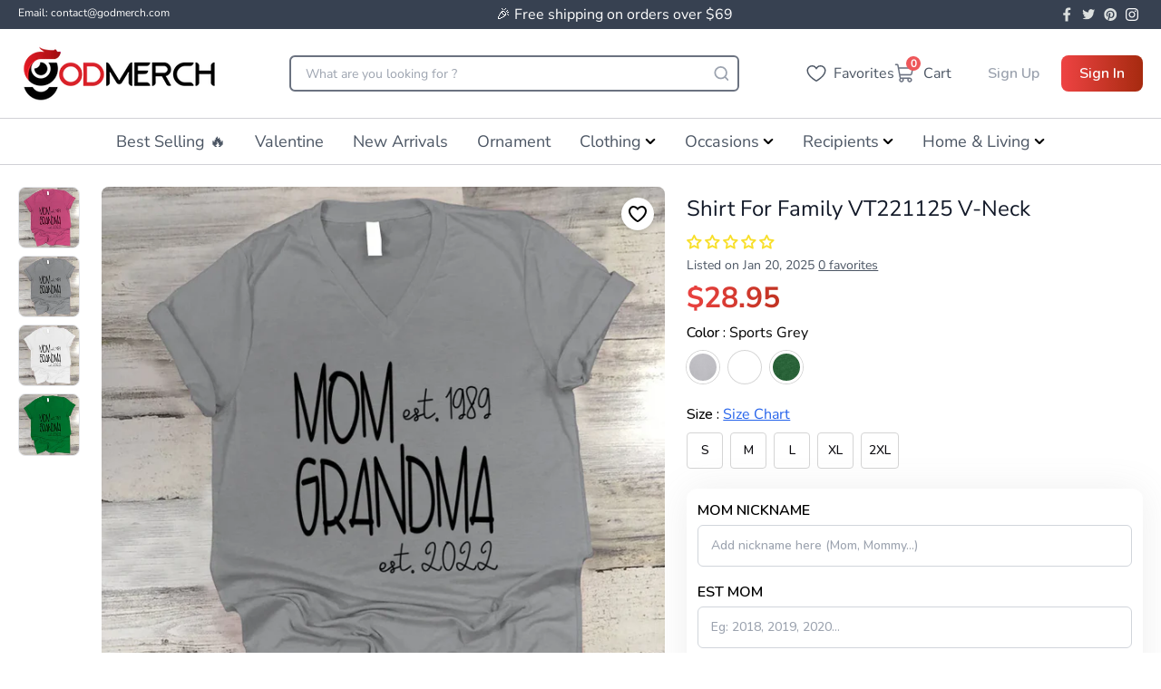

--- FILE ---
content_type: text/html; charset=utf-8
request_url: https://godmerch.com/products/mom-grandma-est-vtn221125-v-neck
body_size: 74430
content:
<!doctype html>
  <html lang='en'>
    <head>
      <meta charset='utf-8'>
      <meta http-equiv='X-UA-Compatible' content='IE=edge,chrome=1'>
      <meta name='viewport' content='width=device-width,initial-scale=1'>
      <meta http-equiv="Cache-Control" content="no-cache, no-store, must-revalidate" />
      <meta http-equiv="Pragma" content="no-cache" />
      <meta http-equiv="Expires" content="0" />
      
        <link rel='shortcut icon' href='//godmerch.com/cdn/shop/files/favico_32x32.png?v=1743820516' type='image/png'>
      
      <link rel='preconnect' href='https://cdn.shopify.com' crossorigin>
      <link href="//godmerch.com/cdn/shop/t/30/assets/main.css?v=74433037768458212531765878549" rel="stylesheet" type="text/css" media="all" />
      <script type='module' src='//godmerch.com/cdn/shop/t/30/assets/main.bundle.js?v=74214541945965719051765878549'></script>
      <link rel='modulepreload' href='//godmerch.com/cdn/shop/t/30/assets/vendor.chunk.js?v=76433993625817229271765878549'>
      <title>
        Shirt For Family VT221125 V-Neck
        
      </title>
      
  
      
        <meta name='description' content='Shirt For Family VT221125 V-Neck The shirt will make a difference for the wearer, the details printed on the shirt are meticulously designed and harmoniously combined to help enhance the wearer&#39;s beauty. This design also makes an awesome present for grandparent day, parent&#39;s day gift, birthday gifts, Happy New Year, Ch'>
      
      
        <link rel='canonical' href='https://godmerch.com/products/mom-grandma-est-vtn221125-v-neck'>
      
      <!-- google fonts -->
      <link rel='preconnect' href='https://fonts.googleapis.com'>
      <link rel='preconnect' href='https://fonts.gstatic.com' crossorigin>
      
      <link
        rel='preload'
        href='https://fonts.googleapis.com/css2?family=Nunito:wght@400;500;600;700&display=swap'
        as='style'
        onload="this.onload=null;this.rel='stylesheet'"
      >
        <script type="application/ld+json">
          {
            "@context": "https://schema.org",
            "@type": "WebPage",
            "name": "Godmerch",
            "url": "https://godmerch.com",
            "description": "",
            "publisher": {
              "@type": "Organization",
              "name": "Godmerch",
              "logo": {
                "@type": "imageObject",
                "url": "Liquid error (layout/theme line 64): invalid url input",
                "height": "300px",
                "width": "240px"
              },
            }
          }
          </script>
        
    
        
    
        
    
        
          <script type='application/ld+json'>
            {
              "@context": "http://schema.org",
              "@type": "BreadcrumbList",
              "itemListElement": [
              
                  
                    {
                      "@type": "ListItem",
                      "position": 1,
                      "item": {
                        "@id": "https://godmerch.com/collections",
                        "name": "TODO"
                      }
                    },
                    {
                      "@type": "ListItem",
                      "position": 2,
                      "item": {
                        "@id": "https://godmerch.com/collections/all-product",
                        "name": "all product"
                      }
                    },
                  
                  {
                    "@type": "ListItem",
                    "position": 3,
                    "item": {
                      "@id": "https://godmerch.com/products/mom-grandma-est-vtn221125-v-neck",
                      "name": "Shirt For Family VT221125 V-Neck"
                    }
                  }
                
              ]
            }
          </script>
        
    
        
          
          
          
          
    
          
          
    
          <script type='application/ld+json'>
            {
              "@context": "http://schema.org/",
              "@type": "Product",
              "name": "            Shirt For Family VT221125 V-Neck                      ",
              "image": [
                {
                  "@type": "ImageObject",
                  "url": ""https:\/\/godmerch.com\/cdn\/shop\/files\/06Mom_Grandma_Est_VTN221125-vneck-00-Athletic_Heather-women.webp?crop=center\u0026height=1024\u0026v=1739952250\u0026width=1024"",
                  "width": 800,
                  "height": 800,
                  "name": "            Shirt For Family VT221125 V-Neck                      ",
                  "description": "",
                  "caption": ""
                }
              ],
              
                "description": "Shirt For Family VT221125 V-Neck
The shirt will make a difference for the wearer, the details printed on the shirt are meticulously designed and harmoniously combined to help enhance the wearer's beauty.
This design also makes an awesome present for grandparent day, parent's day gift, birthday gifts, Happy New Year, Christmas gifts, Mother's Day, Father's Day, Thanksgiving, Halloween, Fall, Holidays, Birthdays, Memorial Day, Valentine's Day, or who loves gifts, shirts, V-neck shirts, tees, and clothing.

Ultra-light, soft modal fabric
Sheer material
Soft V-neckline
Soft Sleeve
62% modal, 33% polyester, 5% spandex
Machine wash cold inside out with like colors, tumble dry low for easy care
",
              
              
              
                "brand": {
                  "@type": "Brand",
                  "name": "Godmerch"
                },
              
              
                "sku": "fuel-L39VR-s",
              
              "offers": {
                "@type": "Offer",
                "priceCurrency": "USD",
                "price": 28.95,
                "availability": "http://schema.org/InStock",
                "url": "https://godmerch.com/products/mom-grandma-est-vtn221125-v-neck",
              }
            }
          </script>
          <script type="application/ld+json">
            {
              "@context": "https://schema.org",
              "@type": "VideoObject",
              "name": "Shirt For Family VT221125 V-Neck",
              "description": "Shirt For Family VT221125 V-Neck
The shirt will make a difference for the wearer, the details printed on the shirt are meticulously designed and ha...",
              "thumbnailUrl": "files/06Mom_Grandma_Est_VTN221125-vneck-02-Cyber_Pink-women.webp",
              "uploadDate": "2025-02-19T00:04:08-08:00",
              "contentUrl": "",
              "duration": "PT0M0S",
              "embedUrl": "/products/mom-grandma-est-vtn221125-v-neck",
              "publisher": {
                "@type": "Organization",
                "name": "Godmerch",
                "logo": {
                  "@type": "ImageObject",
                  "url": "//godmerch.com/cdn/shop/files/?v=33205"
                }
              }
            }
            </script> 
        
        
        
      <script>window.performance && window.performance.mark && window.performance.mark('shopify.content_for_header.start');</script><meta name="facebook-domain-verification" content="bsdx3hhhpqgv7y3msyk2974wtlw92l">
<meta id="shopify-digital-wallet" name="shopify-digital-wallet" content="/89652527470/digital_wallets/dialog">
<meta name="shopify-checkout-api-token" content="21f470ce61be1a4d971c13eeeeccf2fa">
<meta id="in-context-paypal-metadata" data-shop-id="89652527470" data-venmo-supported="true" data-environment="production" data-locale="en_US" data-paypal-v4="true" data-currency="USD">
<link rel="alternate" type="application/json+oembed" href="https://godmerch.com/products/mom-grandma-est-vtn221125-v-neck.oembed">
<script async="async" src="/checkouts/internal/preloads.js?locale=en-US"></script>
<link rel="preconnect" href="https://shop.app" crossorigin="anonymous">
<script async="async" src="https://shop.app/checkouts/internal/preloads.js?locale=en-US&shop_id=89652527470" crossorigin="anonymous"></script>
<script id="apple-pay-shop-capabilities" type="application/json">{"shopId":89652527470,"countryCode":"US","currencyCode":"USD","merchantCapabilities":["supports3DS"],"merchantId":"gid:\/\/shopify\/Shop\/89652527470","merchantName":"Godmerch","requiredBillingContactFields":["postalAddress","email","phone"],"requiredShippingContactFields":["postalAddress","email","phone"],"shippingType":"shipping","supportedNetworks":["visa","masterCard","amex","discover","elo","jcb"],"total":{"type":"pending","label":"Godmerch","amount":"1.00"},"shopifyPaymentsEnabled":true,"supportsSubscriptions":true}</script>
<script id="shopify-features" type="application/json">{"accessToken":"21f470ce61be1a4d971c13eeeeccf2fa","betas":["rich-media-storefront-analytics"],"domain":"godmerch.com","predictiveSearch":true,"shopId":89652527470,"locale":"en"}</script>
<script>var Shopify = Shopify || {};
Shopify.shop = "giantbighands-merch.myshopify.com";
Shopify.locale = "en";
Shopify.currency = {"active":"USD","rate":"1.0"};
Shopify.country = "US";
Shopify.theme = {"name":"theme-update-1612","id":185403244910,"schema_name":"God Theme","schema_version":"2.0.0","theme_store_id":null,"role":"main"};
Shopify.theme.handle = "null";
Shopify.theme.style = {"id":null,"handle":null};
Shopify.cdnHost = "godmerch.com/cdn";
Shopify.routes = Shopify.routes || {};
Shopify.routes.root = "/";</script>
<script type="module">!function(o){(o.Shopify=o.Shopify||{}).modules=!0}(window);</script>
<script>!function(o){function n(){var o=[];function n(){o.push(Array.prototype.slice.apply(arguments))}return n.q=o,n}var t=o.Shopify=o.Shopify||{};t.loadFeatures=n(),t.autoloadFeatures=n()}(window);</script>
<script>
  window.ShopifyPay = window.ShopifyPay || {};
  window.ShopifyPay.apiHost = "shop.app\/pay";
  window.ShopifyPay.redirectState = null;
</script>
<script id="shop-js-analytics" type="application/json">{"pageType":"product"}</script>
<script defer="defer" async type="module" src="//godmerch.com/cdn/shopifycloud/shop-js/modules/v2/client.init-shop-cart-sync_BT-GjEfc.en.esm.js"></script>
<script defer="defer" async type="module" src="//godmerch.com/cdn/shopifycloud/shop-js/modules/v2/chunk.common_D58fp_Oc.esm.js"></script>
<script defer="defer" async type="module" src="//godmerch.com/cdn/shopifycloud/shop-js/modules/v2/chunk.modal_xMitdFEc.esm.js"></script>
<script type="module">
  await import("//godmerch.com/cdn/shopifycloud/shop-js/modules/v2/client.init-shop-cart-sync_BT-GjEfc.en.esm.js");
await import("//godmerch.com/cdn/shopifycloud/shop-js/modules/v2/chunk.common_D58fp_Oc.esm.js");
await import("//godmerch.com/cdn/shopifycloud/shop-js/modules/v2/chunk.modal_xMitdFEc.esm.js");

  window.Shopify.SignInWithShop?.initShopCartSync?.({"fedCMEnabled":true,"windoidEnabled":true});

</script>
<script>
  window.Shopify = window.Shopify || {};
  if (!window.Shopify.featureAssets) window.Shopify.featureAssets = {};
  window.Shopify.featureAssets['shop-js'] = {"shop-cart-sync":["modules/v2/client.shop-cart-sync_DZOKe7Ll.en.esm.js","modules/v2/chunk.common_D58fp_Oc.esm.js","modules/v2/chunk.modal_xMitdFEc.esm.js"],"init-fed-cm":["modules/v2/client.init-fed-cm_B6oLuCjv.en.esm.js","modules/v2/chunk.common_D58fp_Oc.esm.js","modules/v2/chunk.modal_xMitdFEc.esm.js"],"shop-cash-offers":["modules/v2/client.shop-cash-offers_D2sdYoxE.en.esm.js","modules/v2/chunk.common_D58fp_Oc.esm.js","modules/v2/chunk.modal_xMitdFEc.esm.js"],"shop-login-button":["modules/v2/client.shop-login-button_QeVjl5Y3.en.esm.js","modules/v2/chunk.common_D58fp_Oc.esm.js","modules/v2/chunk.modal_xMitdFEc.esm.js"],"pay-button":["modules/v2/client.pay-button_DXTOsIq6.en.esm.js","modules/v2/chunk.common_D58fp_Oc.esm.js","modules/v2/chunk.modal_xMitdFEc.esm.js"],"shop-button":["modules/v2/client.shop-button_DQZHx9pm.en.esm.js","modules/v2/chunk.common_D58fp_Oc.esm.js","modules/v2/chunk.modal_xMitdFEc.esm.js"],"avatar":["modules/v2/client.avatar_BTnouDA3.en.esm.js"],"init-windoid":["modules/v2/client.init-windoid_CR1B-cfM.en.esm.js","modules/v2/chunk.common_D58fp_Oc.esm.js","modules/v2/chunk.modal_xMitdFEc.esm.js"],"init-shop-for-new-customer-accounts":["modules/v2/client.init-shop-for-new-customer-accounts_C_vY_xzh.en.esm.js","modules/v2/client.shop-login-button_QeVjl5Y3.en.esm.js","modules/v2/chunk.common_D58fp_Oc.esm.js","modules/v2/chunk.modal_xMitdFEc.esm.js"],"init-shop-email-lookup-coordinator":["modules/v2/client.init-shop-email-lookup-coordinator_BI7n9ZSv.en.esm.js","modules/v2/chunk.common_D58fp_Oc.esm.js","modules/v2/chunk.modal_xMitdFEc.esm.js"],"init-shop-cart-sync":["modules/v2/client.init-shop-cart-sync_BT-GjEfc.en.esm.js","modules/v2/chunk.common_D58fp_Oc.esm.js","modules/v2/chunk.modal_xMitdFEc.esm.js"],"shop-toast-manager":["modules/v2/client.shop-toast-manager_DiYdP3xc.en.esm.js","modules/v2/chunk.common_D58fp_Oc.esm.js","modules/v2/chunk.modal_xMitdFEc.esm.js"],"init-customer-accounts":["modules/v2/client.init-customer-accounts_D9ZNqS-Q.en.esm.js","modules/v2/client.shop-login-button_QeVjl5Y3.en.esm.js","modules/v2/chunk.common_D58fp_Oc.esm.js","modules/v2/chunk.modal_xMitdFEc.esm.js"],"init-customer-accounts-sign-up":["modules/v2/client.init-customer-accounts-sign-up_iGw4briv.en.esm.js","modules/v2/client.shop-login-button_QeVjl5Y3.en.esm.js","modules/v2/chunk.common_D58fp_Oc.esm.js","modules/v2/chunk.modal_xMitdFEc.esm.js"],"shop-follow-button":["modules/v2/client.shop-follow-button_CqMgW2wH.en.esm.js","modules/v2/chunk.common_D58fp_Oc.esm.js","modules/v2/chunk.modal_xMitdFEc.esm.js"],"checkout-modal":["modules/v2/client.checkout-modal_xHeaAweL.en.esm.js","modules/v2/chunk.common_D58fp_Oc.esm.js","modules/v2/chunk.modal_xMitdFEc.esm.js"],"shop-login":["modules/v2/client.shop-login_D91U-Q7h.en.esm.js","modules/v2/chunk.common_D58fp_Oc.esm.js","modules/v2/chunk.modal_xMitdFEc.esm.js"],"lead-capture":["modules/v2/client.lead-capture_BJmE1dJe.en.esm.js","modules/v2/chunk.common_D58fp_Oc.esm.js","modules/v2/chunk.modal_xMitdFEc.esm.js"],"payment-terms":["modules/v2/client.payment-terms_Ci9AEqFq.en.esm.js","modules/v2/chunk.common_D58fp_Oc.esm.js","modules/v2/chunk.modal_xMitdFEc.esm.js"]};
</script>
<script id="__st">var __st={"a":89652527470,"offset":-28800,"reqid":"33b9983a-3359-43a6-86dc-0fc2652e14c2-1769214371","pageurl":"godmerch.com\/products\/mom-grandma-est-vtn221125-v-neck","u":"00e47813609e","p":"product","rtyp":"product","rid":14667735171438};</script>
<script>window.ShopifyPaypalV4VisibilityTracking = true;</script>
<script id="captcha-bootstrap">!function(){'use strict';const t='contact',e='account',n='new_comment',o=[[t,t],['blogs',n],['comments',n],[t,'customer']],c=[[e,'customer_login'],[e,'guest_login'],[e,'recover_customer_password'],[e,'create_customer']],r=t=>t.map((([t,e])=>`form[action*='/${t}']:not([data-nocaptcha='true']) input[name='form_type'][value='${e}']`)).join(','),a=t=>()=>t?[...document.querySelectorAll(t)].map((t=>t.form)):[];function s(){const t=[...o],e=r(t);return a(e)}const i='password',u='form_key',d=['recaptcha-v3-token','g-recaptcha-response','h-captcha-response',i],f=()=>{try{return window.sessionStorage}catch{return}},m='__shopify_v',_=t=>t.elements[u];function p(t,e,n=!1){try{const o=window.sessionStorage,c=JSON.parse(o.getItem(e)),{data:r}=function(t){const{data:e,action:n}=t;return t[m]||n?{data:e,action:n}:{data:t,action:n}}(c);for(const[e,n]of Object.entries(r))t.elements[e]&&(t.elements[e].value=n);n&&o.removeItem(e)}catch(o){console.error('form repopulation failed',{error:o})}}const l='form_type',E='cptcha';function T(t){t.dataset[E]=!0}const w=window,h=w.document,L='Shopify',v='ce_forms',y='captcha';let A=!1;((t,e)=>{const n=(g='f06e6c50-85a8-45c8-87d0-21a2b65856fe',I='https://cdn.shopify.com/shopifycloud/storefront-forms-hcaptcha/ce_storefront_forms_captcha_hcaptcha.v1.5.2.iife.js',D={infoText:'Protected by hCaptcha',privacyText:'Privacy',termsText:'Terms'},(t,e,n)=>{const o=w[L][v],c=o.bindForm;if(c)return c(t,g,e,D).then(n);var r;o.q.push([[t,g,e,D],n]),r=I,A||(h.body.append(Object.assign(h.createElement('script'),{id:'captcha-provider',async:!0,src:r})),A=!0)});var g,I,D;w[L]=w[L]||{},w[L][v]=w[L][v]||{},w[L][v].q=[],w[L][y]=w[L][y]||{},w[L][y].protect=function(t,e){n(t,void 0,e),T(t)},Object.freeze(w[L][y]),function(t,e,n,w,h,L){const[v,y,A,g]=function(t,e,n){const i=e?o:[],u=t?c:[],d=[...i,...u],f=r(d),m=r(i),_=r(d.filter((([t,e])=>n.includes(e))));return[a(f),a(m),a(_),s()]}(w,h,L),I=t=>{const e=t.target;return e instanceof HTMLFormElement?e:e&&e.form},D=t=>v().includes(t);t.addEventListener('submit',(t=>{const e=I(t);if(!e)return;const n=D(e)&&!e.dataset.hcaptchaBound&&!e.dataset.recaptchaBound,o=_(e),c=g().includes(e)&&(!o||!o.value);(n||c)&&t.preventDefault(),c&&!n&&(function(t){try{if(!f())return;!function(t){const e=f();if(!e)return;const n=_(t);if(!n)return;const o=n.value;o&&e.removeItem(o)}(t);const e=Array.from(Array(32),(()=>Math.random().toString(36)[2])).join('');!function(t,e){_(t)||t.append(Object.assign(document.createElement('input'),{type:'hidden',name:u})),t.elements[u].value=e}(t,e),function(t,e){const n=f();if(!n)return;const o=[...t.querySelectorAll(`input[type='${i}']`)].map((({name:t})=>t)),c=[...d,...o],r={};for(const[a,s]of new FormData(t).entries())c.includes(a)||(r[a]=s);n.setItem(e,JSON.stringify({[m]:1,action:t.action,data:r}))}(t,e)}catch(e){console.error('failed to persist form',e)}}(e),e.submit())}));const S=(t,e)=>{t&&!t.dataset[E]&&(n(t,e.some((e=>e===t))),T(t))};for(const o of['focusin','change'])t.addEventListener(o,(t=>{const e=I(t);D(e)&&S(e,y())}));const B=e.get('form_key'),M=e.get(l),P=B&&M;t.addEventListener('DOMContentLoaded',(()=>{const t=y();if(P)for(const e of t)e.elements[l].value===M&&p(e,B);[...new Set([...A(),...v().filter((t=>'true'===t.dataset.shopifyCaptcha))])].forEach((e=>S(e,t)))}))}(h,new URLSearchParams(w.location.search),n,t,e,['guest_login'])})(!0,!0)}();</script>
<script integrity="sha256-4kQ18oKyAcykRKYeNunJcIwy7WH5gtpwJnB7kiuLZ1E=" data-source-attribution="shopify.loadfeatures" defer="defer" src="//godmerch.com/cdn/shopifycloud/storefront/assets/storefront/load_feature-a0a9edcb.js" crossorigin="anonymous"></script>
<script crossorigin="anonymous" defer="defer" src="//godmerch.com/cdn/shopifycloud/storefront/assets/shopify_pay/storefront-65b4c6d7.js?v=20250812"></script>
<script data-source-attribution="shopify.dynamic_checkout.dynamic.init">var Shopify=Shopify||{};Shopify.PaymentButton=Shopify.PaymentButton||{isStorefrontPortableWallets:!0,init:function(){window.Shopify.PaymentButton.init=function(){};var t=document.createElement("script");t.src="https://godmerch.com/cdn/shopifycloud/portable-wallets/latest/portable-wallets.en.js",t.type="module",document.head.appendChild(t)}};
</script>
<script data-source-attribution="shopify.dynamic_checkout.buyer_consent">
  function portableWalletsHideBuyerConsent(e){var t=document.getElementById("shopify-buyer-consent"),n=document.getElementById("shopify-subscription-policy-button");t&&n&&(t.classList.add("hidden"),t.setAttribute("aria-hidden","true"),n.removeEventListener("click",e))}function portableWalletsShowBuyerConsent(e){var t=document.getElementById("shopify-buyer-consent"),n=document.getElementById("shopify-subscription-policy-button");t&&n&&(t.classList.remove("hidden"),t.removeAttribute("aria-hidden"),n.addEventListener("click",e))}window.Shopify?.PaymentButton&&(window.Shopify.PaymentButton.hideBuyerConsent=portableWalletsHideBuyerConsent,window.Shopify.PaymentButton.showBuyerConsent=portableWalletsShowBuyerConsent);
</script>
<script data-source-attribution="shopify.dynamic_checkout.cart.bootstrap">document.addEventListener("DOMContentLoaded",(function(){function t(){return document.querySelector("shopify-accelerated-checkout-cart, shopify-accelerated-checkout")}if(t())Shopify.PaymentButton.init();else{new MutationObserver((function(e,n){t()&&(Shopify.PaymentButton.init(),n.disconnect())})).observe(document.body,{childList:!0,subtree:!0})}}));
</script>
<link id="shopify-accelerated-checkout-styles" rel="stylesheet" media="screen" href="https://godmerch.com/cdn/shopifycloud/portable-wallets/latest/accelerated-checkout-backwards-compat.css" crossorigin="anonymous">
<style id="shopify-accelerated-checkout-cart">
        #shopify-buyer-consent {
  margin-top: 1em;
  display: inline-block;
  width: 100%;
}

#shopify-buyer-consent.hidden {
  display: none;
}

#shopify-subscription-policy-button {
  background: none;
  border: none;
  padding: 0;
  text-decoration: underline;
  font-size: inherit;
  cursor: pointer;
}

#shopify-subscription-policy-button::before {
  box-shadow: none;
}

      </style>

<script>window.performance && window.performance.mark && window.performance.mark('shopify.content_for_header.end');</script>
      
      <link href="//godmerch.com/cdn/shop/t/30/assets/main.css?v=74433037768458212531765878549" rel="stylesheet" type="text/css" media="all" />
      
<meta name='p:domain_verify' content='499bb278d3b175250fa172858de57cb1'>
<meta name="google-site-verification" content="yW2QVWHlTVwm5XqaVJVgovh54IPcjUqKYESxEKtbc4k" />
<!-- Google Ads Remarketing Tag By FeedArmy Version 2.13 START -->
<!-- FeedArmy tutorial found at https://feedarmy.com/adding-google-adwords-remarketing-tag-to-shopify/ -->

<!-- CODE SETTINGS START -->

<!-- CODE SETTINGS START -->

<!-- Please add your Google Ads Audience Source Tag ID -->


<!--
  Please add your alpha2 code, you can find it here: https://help.shopify.com/en/api/custom-storefronts/storefront-api/reference/enum/countrycode
-->


<!--
  if you have prices such as 1,000.00 set below to true, if you have prices such as 1.000,00 set below to false
-->


<!-- set your product id values are default, product_id, parent_id, sku -->


<!-- CODE SETTINGS END -->
<!-- CODE SETTINGS END -->

<!-- ==================================== -->
<!-- DO NOT EDIT ANYTHING BELOW THIS LINE -->
<!-- Global site tag (gtag.js) - Ads. -->
<script async src='https://www.googletagmanager.com/gtag/js?id=AW-603387937'></script>
<script async>
  window.dataLayer = window.dataLayer || []
  function gtag() {
    dataLayer.push(arguments)
  }
  gtag('js', new Date())
  gtag('config', 'AW-603387937')
</script>
<!-- Global site tag (gtag.js) - Ads. -->



<script async>
  gtag('event', 'view_item', {
    'send_to': 'AW-603387937',
  'value': 28.95,
  
    'items': [{
    
      'id': 'shopify_US_14667735171438_51843892576622',
    
      'google_business_vertical': 'retail'
    }]
  
  });
</script>
<!-- Google Ads Remarketing Tag By FeedArmy Version 2.13 END -->
 <!-- clarity tracking -->
 
<script type='text/javascript'>
  ;(function (c, l, a, r, i, t, y) {
    c[a] =
      c[a] ||
      function () {
        ;(c[a].q = c[a].q || []).push(arguments)
      }
    t = l.createElement(r)
    t.async = 1
    t.src = 'https://www.clarity.ms/tag/' + i
    y = l.getElementsByTagName(r)[0]
    y.parentNode.insertBefore(t, y)
  })(window, document, 'clarity', 'script', 'd8x9vi1jvy')
</script>

 <!-- Google tag (gtag.js) -->
 <script async src="https://www.googletagmanager.com/gtag/js?id=AW-16680133492">
 </script>
 <script>
   window.dataLayer = window.dataLayer || [];
   function gtag(){dataLayer.push(arguments);}
   gtag('js', new Date());

   gtag('config', 'AW-16680133492');
 </script><!-- BEGIN app block: shopify://apps/klaviyo-email-marketing-sms/blocks/klaviyo-onsite-embed/2632fe16-c075-4321-a88b-50b567f42507 -->












  <script async src="https://static.klaviyo.com/onsite/js/Y8k9t3/klaviyo.js?company_id=Y8k9t3"></script>
  <script>!function(){if(!window.klaviyo){window._klOnsite=window._klOnsite||[];try{window.klaviyo=new Proxy({},{get:function(n,i){return"push"===i?function(){var n;(n=window._klOnsite).push.apply(n,arguments)}:function(){for(var n=arguments.length,o=new Array(n),w=0;w<n;w++)o[w]=arguments[w];var t="function"==typeof o[o.length-1]?o.pop():void 0,e=new Promise((function(n){window._klOnsite.push([i].concat(o,[function(i){t&&t(i),n(i)}]))}));return e}}})}catch(n){window.klaviyo=window.klaviyo||[],window.klaviyo.push=function(){var n;(n=window._klOnsite).push.apply(n,arguments)}}}}();</script>

  
    <script id="viewed_product">
      if (item == null) {
        var _learnq = _learnq || [];

        var MetafieldReviews = null
        var MetafieldYotpoRating = null
        var MetafieldYotpoCount = null
        var MetafieldLooxRating = null
        var MetafieldLooxCount = null
        var okendoProduct = null
        var okendoProductReviewCount = null
        var okendoProductReviewAverageValue = null
        try {
          // The following fields are used for Customer Hub recently viewed in order to add reviews.
          // This information is not part of __kla_viewed. Instead, it is part of __kla_viewed_reviewed_items
          MetafieldReviews = {};
          MetafieldYotpoRating = null
          MetafieldYotpoCount = null
          MetafieldLooxRating = null
          MetafieldLooxCount = null

          okendoProduct = null
          // If the okendo metafield is not legacy, it will error, which then requires the new json formatted data
          if (okendoProduct && 'error' in okendoProduct) {
            okendoProduct = null
          }
          okendoProductReviewCount = okendoProduct ? okendoProduct.reviewCount : null
          okendoProductReviewAverageValue = okendoProduct ? okendoProduct.reviewAverageValue : null
        } catch (error) {
          console.error('Error in Klaviyo onsite reviews tracking:', error);
        }

        var item = {
          Name: "Shirt For Family VT221125 V-Neck",
          ProductID: 14667735171438,
          Categories: ["all product","Best Seller","G180009","V-Neck T-shirt"],
          ImageURL: "https://godmerch.com/cdn/shop/files/06Mom_Grandma_Est_VTN221125-vneck-02-Cyber_Pink-women_grande.webp?v=1762472223",
          URL: "https://godmerch.com/products/mom-grandma-est-vtn221125-v-neck",
          Brand: "Godmerch",
          Price: "$28.95",
          Value: "28.95",
          CompareAtPrice: "$0.00"
        };
        _learnq.push(['track', 'Viewed Product', item]);
        _learnq.push(['trackViewedItem', {
          Title: item.Name,
          ItemId: item.ProductID,
          Categories: item.Categories,
          ImageUrl: item.ImageURL,
          Url: item.URL,
          Metadata: {
            Brand: item.Brand,
            Price: item.Price,
            Value: item.Value,
            CompareAtPrice: item.CompareAtPrice
          },
          metafields:{
            reviews: MetafieldReviews,
            yotpo:{
              rating: MetafieldYotpoRating,
              count: MetafieldYotpoCount,
            },
            loox:{
              rating: MetafieldLooxRating,
              count: MetafieldLooxCount,
            },
            okendo: {
              rating: okendoProductReviewAverageValue,
              count: okendoProductReviewCount,
            }
          }
        }]);
      }
    </script>
  




  <script>
    window.klaviyoReviewsProductDesignMode = false
  </script>



  <!-- BEGIN app snippet: customer-hub-data --><script>
  if (!window.customerHub) {
    window.customerHub = {};
  }
  window.customerHub.storefrontRoutes = {
    login: "https://godmerch.com/customer_authentication/redirect?locale=en&region_country=US?return_url=%2F%23k-hub",
    register: "https://shopify.com/89652527470/account?locale=en?return_url=%2F%23k-hub",
    logout: "/account/logout",
    profile: "/account",
    addresses: "/account/addresses",
  };
  
  window.customerHub.userId = null;
  
  window.customerHub.storeDomain = "giantbighands-merch.myshopify.com";

  
    window.customerHub.activeProduct = {
      name: "Shirt For Family VT221125 V-Neck",
      category: null,
      imageUrl: "https://godmerch.com/cdn/shop/files/06Mom_Grandma_Est_VTN221125-vneck-02-Cyber_Pink-women_grande.webp?v=1762472223",
      id: "14667735171438",
      link: "https://godmerch.com/products/mom-grandma-est-vtn221125-v-neck",
      variants: [
        
          {
            id: "51843892576622",
            
            imageUrl: "https://godmerch.com/cdn/shop/files/06Mom_Grandma_Est_VTN221125-vneck-00-Athletic_Heather-women.webp?v=1739952250&width=500",
            
            price: "2895",
            currency: "USD",
            availableForSale: true,
            title: "Sports Grey \/ S",
          },
        
          {
            id: "51843892609390",
            
            imageUrl: "https://godmerch.com/cdn/shop/files/06Mom_Grandma_Est_VTN221125-vneck-00-Athletic_Heather-women.webp?v=1739952250&width=500",
            
            price: "2995",
            currency: "USD",
            availableForSale: true,
            title: "Sports Grey \/ M",
          },
        
          {
            id: "51843892642158",
            
            imageUrl: "https://godmerch.com/cdn/shop/files/06Mom_Grandma_Est_VTN221125-vneck-00-Athletic_Heather-women.webp?v=1739952250&width=500",
            
            price: "3095",
            currency: "USD",
            availableForSale: true,
            title: "Sports Grey \/ L",
          },
        
          {
            id: "51843892674926",
            
            imageUrl: "https://godmerch.com/cdn/shop/files/06Mom_Grandma_Est_VTN221125-vneck-00-Athletic_Heather-women.webp?v=1739952250&width=500",
            
            price: "3195",
            currency: "USD",
            availableForSale: true,
            title: "Sports Grey \/ XL",
          },
        
          {
            id: "51843892707694",
            
            imageUrl: "https://godmerch.com/cdn/shop/files/06Mom_Grandma_Est_VTN221125-vneck-00-Athletic_Heather-women.webp?v=1739952250&width=500",
            
            price: "3295",
            currency: "USD",
            availableForSale: true,
            title: "Sports Grey \/ 2XL",
          },
        
          {
            id: "51843892740462",
            
            imageUrl: "https://godmerch.com/cdn/shop/files/06Mom_Grandma_Est_VTN221125-vneck-01-White-women.webp?v=1739952250&width=500",
            
            price: "2895",
            currency: "USD",
            availableForSale: true,
            title: "White \/ S",
          },
        
          {
            id: "51843892773230",
            
            imageUrl: "https://godmerch.com/cdn/shop/files/06Mom_Grandma_Est_VTN221125-vneck-01-White-women.webp?v=1739952250&width=500",
            
            price: "2995",
            currency: "USD",
            availableForSale: true,
            title: "White \/ M",
          },
        
          {
            id: "51843892805998",
            
            imageUrl: "https://godmerch.com/cdn/shop/files/06Mom_Grandma_Est_VTN221125-vneck-01-White-women.webp?v=1739952250&width=500",
            
            price: "3095",
            currency: "USD",
            availableForSale: true,
            title: "White \/ L",
          },
        
          {
            id: "51843892838766",
            
            imageUrl: "https://godmerch.com/cdn/shop/files/06Mom_Grandma_Est_VTN221125-vneck-01-White-women.webp?v=1739952250&width=500",
            
            price: "3195",
            currency: "USD",
            availableForSale: true,
            title: "White \/ XL",
          },
        
          {
            id: "51843892871534",
            
            imageUrl: "https://godmerch.com/cdn/shop/files/06Mom_Grandma_Est_VTN221125-vneck-01-White-women.webp?v=1739952250&width=500",
            
            price: "3295",
            currency: "USD",
            availableForSale: true,
            title: "White \/ 2XL",
          },
        
          {
            id: "51843892904302",
            
            imageUrl: "https://godmerch.com/cdn/shop/files/06Mom_Grandma_Est_VTN221125-vneck-03-Kelly-women.webp?v=1739952250&width=500",
            
            price: "2895",
            currency: "USD",
            availableForSale: true,
            title: "Kelly \/ S",
          },
        
          {
            id: "51843892937070",
            
            imageUrl: "https://godmerch.com/cdn/shop/files/06Mom_Grandma_Est_VTN221125-vneck-03-Kelly-women.webp?v=1739952250&width=500",
            
            price: "2995",
            currency: "USD",
            availableForSale: true,
            title: "Kelly \/ M",
          },
        
          {
            id: "51843892969838",
            
            imageUrl: "https://godmerch.com/cdn/shop/files/06Mom_Grandma_Est_VTN221125-vneck-03-Kelly-women.webp?v=1739952250&width=500",
            
            price: "3095",
            currency: "USD",
            availableForSale: true,
            title: "Kelly \/ L",
          },
        
          {
            id: "51843893002606",
            
            imageUrl: "https://godmerch.com/cdn/shop/files/06Mom_Grandma_Est_VTN221125-vneck-03-Kelly-women.webp?v=1739952250&width=500",
            
            price: "3195",
            currency: "USD",
            availableForSale: true,
            title: "Kelly \/ XL",
          },
        
          {
            id: "51843893035374",
            
            imageUrl: "https://godmerch.com/cdn/shop/files/06Mom_Grandma_Est_VTN221125-vneck-03-Kelly-women.webp?v=1739952250&width=500",
            
            price: "3295",
            currency: "USD",
            availableForSale: true,
            title: "Kelly \/ 2XL",
          },
        
      ],
    };
    window.customerHub.activeProduct.variants.forEach((variant) => {
        
        variant.price = `${variant.price.slice(0, -2)}.${variant.price.slice(-2)}`;
    });
  

  
    window.customerHub.storeLocale = {
        currentLanguage: 'en',
        currentCountry: 'US',
        availableLanguages: [
          
            {
              iso_code: 'en',
              endonym_name: 'English'
            }
          
        ],
        availableCountries: [
          
            {
              iso_code: 'AU',
              name: 'Australia',
              currency_code: 'USD'
            },
          
            {
              iso_code: 'CA',
              name: 'Canada',
              currency_code: 'USD'
            },
          
            {
              iso_code: 'US',
              name: 'United States',
              currency_code: 'USD'
            }
          
        ]
    };
  
</script>
<!-- END app snippet -->





<!-- END app block --><!-- BEGIN app block: shopify://apps/judge-me-reviews/blocks/judgeme_core/61ccd3b1-a9f2-4160-9fe9-4fec8413e5d8 --><!-- Start of Judge.me Core -->






<link rel="dns-prefetch" href="https://cdn2.judge.me/cdn/widget_frontend">
<link rel="dns-prefetch" href="https://cdn.judge.me">
<link rel="dns-prefetch" href="https://cdn1.judge.me">
<link rel="dns-prefetch" href="https://api.judge.me">

<script data-cfasync='false' class='jdgm-settings-script'>window.jdgmSettings={"pagination":5,"disable_web_reviews":false,"badge_no_review_text":"No reviews","badge_n_reviews_text":"{{ n }} review/reviews","badge_star_color":"#F8DF2B","hide_badge_preview_if_no_reviews":false,"badge_hide_text":false,"enforce_center_preview_badge":false,"widget_title":"Customer Reviews","widget_open_form_text":"Write a review","widget_close_form_text":"Cancel review","widget_refresh_page_text":"Refresh page","widget_summary_text":"Based on {{ number_of_reviews }} review/reviews","widget_no_review_text":"Be the first to write a review","widget_name_field_text":"Display name","widget_verified_name_field_text":"Verified Name (public)","widget_name_placeholder_text":"Display name","widget_required_field_error_text":"This field is required.","widget_email_field_text":"Email address","widget_verified_email_field_text":"Verified Email (private, can not be edited)","widget_email_placeholder_text":"Your email address","widget_email_field_error_text":"Please enter a valid email address.","widget_rating_field_text":"Rating","widget_review_title_field_text":"Review Title","widget_review_title_placeholder_text":"Give your review a title","widget_review_body_field_text":"Review content","widget_review_body_placeholder_text":"Start writing here...","widget_pictures_field_text":"Picture/Video (optional)","widget_submit_review_text":"Submit Review","widget_submit_verified_review_text":"Submit Verified Review","widget_submit_success_msg_with_auto_publish":"Thank you! Please refresh the page in a few moments to see your review. You can remove or edit your review by logging into \u003ca href='https://judge.me/login' target='_blank' rel='nofollow noopener'\u003eJudge.me\u003c/a\u003e","widget_submit_success_msg_no_auto_publish":"Thank you! Your review will be published as soon as it is approved by the shop admin. You can remove or edit your review by logging into \u003ca href='https://judge.me/login' target='_blank' rel='nofollow noopener'\u003eJudge.me\u003c/a\u003e","widget_show_default_reviews_out_of_total_text":"Showing {{ n_reviews_shown }} out of {{ n_reviews }} reviews.","widget_show_all_link_text":"Show all","widget_show_less_link_text":"Show less","widget_author_said_text":"{{ reviewer_name }} said:","widget_days_text":"{{ n }} days ago","widget_weeks_text":"{{ n }} week/weeks ago","widget_months_text":"{{ n }} month/months ago","widget_years_text":"{{ n }} year/years ago","widget_yesterday_text":"Yesterday","widget_today_text":"Today","widget_replied_text":"\u003e\u003e {{ shop_name }} replied:","widget_read_more_text":"Read more","widget_reviewer_name_as_initial":"","widget_rating_filter_color":"#fbcd0a","widget_rating_filter_see_all_text":"See all reviews","widget_sorting_most_recent_text":"Most Recent","widget_sorting_highest_rating_text":"Highest Rating","widget_sorting_lowest_rating_text":"Lowest Rating","widget_sorting_with_pictures_text":"Only Pictures","widget_sorting_most_helpful_text":"Most Helpful","widget_open_question_form_text":"Ask a question","widget_reviews_subtab_text":"Reviews","widget_questions_subtab_text":"Questions","widget_question_label_text":"Question","widget_answer_label_text":"Answer","widget_question_placeholder_text":"Write your question here","widget_submit_question_text":"Submit Question","widget_question_submit_success_text":"Thank you for your question! We will notify you once it gets answered.","widget_star_color":"#F8DF2B","verified_badge_text":"Verified","verified_badge_bg_color":"","verified_badge_text_color":"","verified_badge_placement":"left-of-reviewer-name","widget_review_max_height":3,"widget_hide_border":true,"widget_social_share":false,"widget_thumb":false,"widget_review_location_show":false,"widget_location_format":"","all_reviews_include_out_of_store_products":true,"all_reviews_out_of_store_text":"(out of store)","all_reviews_pagination":100,"all_reviews_product_name_prefix_text":"about","enable_review_pictures":true,"enable_question_anwser":false,"widget_theme":"default","review_date_format":"mm/dd/yyyy","default_sort_method":"pictures-first","widget_product_reviews_subtab_text":"Product Reviews","widget_shop_reviews_subtab_text":"Shop Reviews","widget_other_products_reviews_text":"Reviews for other products","widget_store_reviews_subtab_text":"Store reviews","widget_no_store_reviews_text":"This store hasn't received any reviews yet","widget_web_restriction_product_reviews_text":"This product hasn't received any reviews yet","widget_no_items_text":"No items found","widget_show_more_text":"Show more","widget_write_a_store_review_text":"Write a Store Review","widget_other_languages_heading":"Reviews in Other Languages","widget_translate_review_text":"Translate review to {{ language }}","widget_translating_review_text":"Translating...","widget_show_original_translation_text":"Show original ({{ language }})","widget_translate_review_failed_text":"Review couldn't be translated.","widget_translate_review_retry_text":"Retry","widget_translate_review_try_again_later_text":"Try again later","show_product_url_for_grouped_product":false,"widget_sorting_pictures_first_text":"Pictures First","show_pictures_on_all_rev_page_mobile":false,"show_pictures_on_all_rev_page_desktop":false,"floating_tab_hide_mobile_install_preference":false,"floating_tab_button_name":"★ Reviews","floating_tab_title":"Let customers speak for us","floating_tab_button_color":"","floating_tab_button_background_color":"","floating_tab_url":"","floating_tab_url_enabled":false,"floating_tab_tab_style":"text","all_reviews_text_badge_text":"Customers rate us {{ shop.metafields.judgeme.all_reviews_rating | round: 1 }}/5 based on {{ shop.metafields.judgeme.all_reviews_count }} reviews.","all_reviews_text_badge_text_branded_style":"{{ shop.metafields.judgeme.all_reviews_rating | round: 1 }} out of 5 stars based on {{ shop.metafields.judgeme.all_reviews_count }} reviews","is_all_reviews_text_badge_a_link":false,"show_stars_for_all_reviews_text_badge":false,"all_reviews_text_badge_url":"","all_reviews_text_style":"branded","all_reviews_text_color_style":"judgeme_brand_color","all_reviews_text_color":"#108474","all_reviews_text_show_jm_brand":false,"featured_carousel_show_header":true,"featured_carousel_title":"Let customers speak for us","testimonials_carousel_title":"Customers are saying","videos_carousel_title":"Real customer stories","cards_carousel_title":"Customers are saying","featured_carousel_count_text":"from {{ n }} reviews","featured_carousel_add_link_to_all_reviews_page":false,"featured_carousel_url":"","featured_carousel_show_images":true,"featured_carousel_autoslide_interval":5,"featured_carousel_arrows_on_the_sides":false,"featured_carousel_height":250,"featured_carousel_width":80,"featured_carousel_image_size":0,"featured_carousel_image_height":250,"featured_carousel_arrow_color":"#eeeeee","verified_count_badge_style":"vintage","verified_count_badge_orientation":"horizontal","verified_count_badge_color_style":"judgeme_brand_color","verified_count_badge_color":"#108474","is_verified_count_badge_a_link":false,"verified_count_badge_url":"","verified_count_badge_show_jm_brand":true,"widget_rating_preset_default":5,"widget_first_sub_tab":"product-reviews","widget_show_histogram":true,"widget_histogram_use_custom_color":false,"widget_pagination_use_custom_color":false,"widget_star_use_custom_color":false,"widget_verified_badge_use_custom_color":false,"widget_write_review_use_custom_color":false,"picture_reminder_submit_button":"Upload Pictures","enable_review_videos":false,"mute_video_by_default":false,"widget_sorting_videos_first_text":"Videos First","widget_review_pending_text":"Pending","featured_carousel_items_for_large_screen":3,"social_share_options_order":"Facebook,Twitter","remove_microdata_snippet":true,"disable_json_ld":false,"enable_json_ld_products":false,"preview_badge_show_question_text":false,"preview_badge_no_question_text":"No questions","preview_badge_n_question_text":"{{ number_of_questions }} question/questions","qa_badge_show_icon":false,"qa_badge_position":"same-row","remove_judgeme_branding":true,"widget_add_search_bar":false,"widget_search_bar_placeholder":"Search","widget_sorting_verified_only_text":"Verified only","featured_carousel_theme":"default","featured_carousel_show_rating":true,"featured_carousel_show_title":true,"featured_carousel_show_body":true,"featured_carousel_show_date":false,"featured_carousel_show_reviewer":true,"featured_carousel_show_product":false,"featured_carousel_header_background_color":"#108474","featured_carousel_header_text_color":"#ffffff","featured_carousel_name_product_separator":"reviewed","featured_carousel_full_star_background":"#108474","featured_carousel_empty_star_background":"#dadada","featured_carousel_vertical_theme_background":"#f9fafb","featured_carousel_verified_badge_enable":true,"featured_carousel_verified_badge_color":"#108474","featured_carousel_border_style":"round","featured_carousel_review_line_length_limit":3,"featured_carousel_more_reviews_button_text":"Read more reviews","featured_carousel_view_product_button_text":"View product","all_reviews_page_load_reviews_on":"scroll","all_reviews_page_load_more_text":"Load More Reviews","disable_fb_tab_reviews":false,"enable_ajax_cdn_cache":false,"widget_advanced_speed_features":5,"widget_public_name_text":"displayed publicly like","default_reviewer_name":"John Smith","default_reviewer_name_has_non_latin":true,"widget_reviewer_anonymous":"Anonymous","medals_widget_title":"Judge.me Review Medals","medals_widget_background_color":"#f9fafb","medals_widget_position":"footer_all_pages","medals_widget_border_color":"#f9fafb","medals_widget_verified_text_position":"left","medals_widget_use_monochromatic_version":false,"medals_widget_elements_color":"#108474","show_reviewer_avatar":true,"widget_invalid_yt_video_url_error_text":"Not a YouTube video URL","widget_max_length_field_error_text":"Please enter no more than {0} characters.","widget_show_country_flag":false,"widget_show_collected_via_shop_app":true,"widget_verified_by_shop_badge_style":"light","widget_verified_by_shop_text":"Verified by Shop","widget_show_photo_gallery":true,"widget_load_with_code_splitting":true,"widget_ugc_install_preference":false,"widget_ugc_title":"Made by us, Shared by you","widget_ugc_subtitle":"Tag us to see your picture featured in our page","widget_ugc_arrows_color":"#ffffff","widget_ugc_primary_button_text":"Buy Now","widget_ugc_primary_button_background_color":"#108474","widget_ugc_primary_button_text_color":"#ffffff","widget_ugc_primary_button_border_width":"0","widget_ugc_primary_button_border_style":"none","widget_ugc_primary_button_border_color":"#108474","widget_ugc_primary_button_border_radius":"25","widget_ugc_secondary_button_text":"Load More","widget_ugc_secondary_button_background_color":"#ffffff","widget_ugc_secondary_button_text_color":"#108474","widget_ugc_secondary_button_border_width":"2","widget_ugc_secondary_button_border_style":"solid","widget_ugc_secondary_button_border_color":"#108474","widget_ugc_secondary_button_border_radius":"25","widget_ugc_reviews_button_text":"View Reviews","widget_ugc_reviews_button_background_color":"#ffffff","widget_ugc_reviews_button_text_color":"#108474","widget_ugc_reviews_button_border_width":"2","widget_ugc_reviews_button_border_style":"solid","widget_ugc_reviews_button_border_color":"#108474","widget_ugc_reviews_button_border_radius":"25","widget_ugc_reviews_button_link_to":"judgeme-reviews-page","widget_ugc_show_post_date":true,"widget_ugc_max_width":"800","widget_rating_metafield_value_type":true,"widget_primary_color":"#108474","widget_enable_secondary_color":false,"widget_secondary_color":"#edf5f5","widget_summary_average_rating_text":"{{ average_rating }} out of 5","widget_media_grid_title":"Customer photos \u0026 videos","widget_media_grid_see_more_text":"See more","widget_round_style":false,"widget_show_product_medals":true,"widget_verified_by_judgeme_text":"Verified by Judge.me","widget_show_store_medals":true,"widget_verified_by_judgeme_text_in_store_medals":"Verified by Judge.me","widget_media_field_exceed_quantity_message":"Sorry, we can only accept {{ max_media }} for one review.","widget_media_field_exceed_limit_message":"{{ file_name }} is too large, please select a {{ media_type }} less than {{ size_limit }}MB.","widget_review_submitted_text":"Review Submitted!","widget_question_submitted_text":"Question Submitted!","widget_close_form_text_question":"Cancel","widget_write_your_answer_here_text":"Write your answer here","widget_enabled_branded_link":true,"widget_show_collected_by_judgeme":false,"widget_reviewer_name_color":"","widget_write_review_text_color":"","widget_write_review_bg_color":"","widget_collected_by_judgeme_text":"collected by Judge.me","widget_pagination_type":"load_more","widget_load_more_text":"Load More","widget_load_more_color":"#108474","widget_full_review_text":"Full Review","widget_read_more_reviews_text":"Read More Reviews","widget_read_questions_text":"Read Questions","widget_questions_and_answers_text":"Questions \u0026 Answers","widget_verified_by_text":"Verified by","widget_verified_text":"Verified","widget_number_of_reviews_text":"{{ number_of_reviews }} reviews","widget_back_button_text":"Back","widget_next_button_text":"Next","widget_custom_forms_filter_button":"Filters","custom_forms_style":"horizontal","widget_show_review_information":true,"how_reviews_are_collected":"How reviews are collected?","widget_show_review_keywords":false,"widget_gdpr_statement":"How we use your data: We'll only contact you about the review you left, and only if necessary. By submitting your review, you agree to Judge.me's \u003ca href='https://judge.me/terms' target='_blank' rel='nofollow noopener'\u003eterms\u003c/a\u003e, \u003ca href='https://judge.me/privacy' target='_blank' rel='nofollow noopener'\u003eprivacy\u003c/a\u003e and \u003ca href='https://judge.me/content-policy' target='_blank' rel='nofollow noopener'\u003econtent\u003c/a\u003e policies.","widget_multilingual_sorting_enabled":false,"widget_translate_review_content_enabled":false,"widget_translate_review_content_method":"manual","popup_widget_review_selection":"automatically_with_pictures","popup_widget_round_border_style":true,"popup_widget_show_title":true,"popup_widget_show_body":true,"popup_widget_show_reviewer":false,"popup_widget_show_product":true,"popup_widget_show_pictures":true,"popup_widget_use_review_picture":true,"popup_widget_show_on_home_page":true,"popup_widget_show_on_product_page":true,"popup_widget_show_on_collection_page":true,"popup_widget_show_on_cart_page":true,"popup_widget_position":"bottom_left","popup_widget_first_review_delay":5,"popup_widget_duration":5,"popup_widget_interval":5,"popup_widget_review_count":5,"popup_widget_hide_on_mobile":true,"review_snippet_widget_round_border_style":true,"review_snippet_widget_card_color":"#FFFFFF","review_snippet_widget_slider_arrows_background_color":"#FFFFFF","review_snippet_widget_slider_arrows_color":"#000000","review_snippet_widget_star_color":"#108474","show_product_variant":true,"all_reviews_product_variant_label_text":"Variant: ","widget_show_verified_branding":false,"widget_ai_summary_title":"Customers say","widget_ai_summary_disclaimer":"AI-powered review summary based on recent customer reviews","widget_show_ai_summary":false,"widget_show_ai_summary_bg":false,"widget_show_review_title_input":true,"redirect_reviewers_invited_via_email":"review_widget","request_store_review_after_product_review":false,"request_review_other_products_in_order":false,"review_form_color_scheme":"default","review_form_corner_style":"square","review_form_star_color":{},"review_form_text_color":"#333333","review_form_background_color":"#ffffff","review_form_field_background_color":"#fafafa","review_form_button_color":{},"review_form_button_text_color":"#ffffff","review_form_modal_overlay_color":"#000000","review_content_screen_title_text":"How would you rate this product?","review_content_introduction_text":"We would love it if you would share a bit about your experience.","store_review_form_title_text":"How would you rate this store?","store_review_form_introduction_text":"We would love it if you would share a bit about your experience.","show_review_guidance_text":true,"one_star_review_guidance_text":"Poor","five_star_review_guidance_text":"Great","customer_information_screen_title_text":"About you","customer_information_introduction_text":"Please tell us more about you.","custom_questions_screen_title_text":"Your experience in more detail","custom_questions_introduction_text":"Here are a few questions to help us understand more about your experience.","review_submitted_screen_title_text":"Thanks for your review!","review_submitted_screen_thank_you_text":"We are processing it and it will appear on the store soon.","review_submitted_screen_email_verification_text":"Please confirm your email by clicking the link we just sent you. This helps us keep reviews authentic.","review_submitted_request_store_review_text":"Would you like to share your experience of shopping with us?","review_submitted_review_other_products_text":"Would you like to review these products?","store_review_screen_title_text":"Would you like to share your experience of shopping with us?","store_review_introduction_text":"We value your feedback and use it to improve. Please share any thoughts or suggestions you have.","reviewer_media_screen_title_picture_text":"Share a picture","reviewer_media_introduction_picture_text":"Upload a photo to support your review.","reviewer_media_screen_title_video_text":"Share a video","reviewer_media_introduction_video_text":"Upload a video to support your review.","reviewer_media_screen_title_picture_or_video_text":"Share a picture or video","reviewer_media_introduction_picture_or_video_text":"Upload a photo or video to support your review.","reviewer_media_youtube_url_text":"Paste your Youtube URL here","advanced_settings_next_step_button_text":"Next","advanced_settings_close_review_button_text":"Close","modal_write_review_flow":false,"write_review_flow_required_text":"Required","write_review_flow_privacy_message_text":"We respect your privacy.","write_review_flow_anonymous_text":"Post review as anonymous","write_review_flow_visibility_text":"This won't be visible to other customers.","write_review_flow_multiple_selection_help_text":"Select as many as you like","write_review_flow_single_selection_help_text":"Select one option","write_review_flow_required_field_error_text":"This field is required","write_review_flow_invalid_email_error_text":"Please enter a valid email address","write_review_flow_max_length_error_text":"Max. {{ max_length }} characters.","write_review_flow_media_upload_text":"\u003cb\u003eClick to upload\u003c/b\u003e or drag and drop","write_review_flow_gdpr_statement":"We'll only contact you about your review if necessary. By submitting your review, you agree to our \u003ca href='https://judge.me/terms' target='_blank' rel='nofollow noopener'\u003eterms and conditions\u003c/a\u003e and \u003ca href='https://judge.me/privacy' target='_blank' rel='nofollow noopener'\u003eprivacy policy\u003c/a\u003e.","rating_only_reviews_enabled":false,"show_negative_reviews_help_screen":false,"new_review_flow_help_screen_rating_threshold":3,"negative_review_resolution_screen_title_text":"Tell us more","negative_review_resolution_text":"Your experience matters to us. If there were issues with your purchase, we're here to help. Feel free to reach out to us, we'd love the opportunity to make things right.","negative_review_resolution_button_text":"Contact us","negative_review_resolution_proceed_with_review_text":"Leave a review","negative_review_resolution_subject":"Issue with purchase from {{ shop_name }}.{{ order_name }}","preview_badge_collection_page_install_status":false,"widget_review_custom_css":"","preview_badge_custom_css":"","preview_badge_stars_count":"5-stars","featured_carousel_custom_css":"","floating_tab_custom_css":"","all_reviews_widget_custom_css":"","medals_widget_custom_css":"","verified_badge_custom_css":"","all_reviews_text_custom_css":"","transparency_badges_collected_via_store_invite":false,"transparency_badges_from_another_provider":false,"transparency_badges_collected_from_store_visitor":false,"transparency_badges_collected_by_verified_review_provider":false,"transparency_badges_earned_reward":false,"transparency_badges_collected_via_store_invite_text":"Review collected via store invitation","transparency_badges_from_another_provider_text":"Review collected from another provider","transparency_badges_collected_from_store_visitor_text":"Review collected from a store visitor","transparency_badges_written_in_google_text":"Review written in Google","transparency_badges_written_in_etsy_text":"Review written in Etsy","transparency_badges_written_in_shop_app_text":"Review written in Shop App","transparency_badges_earned_reward_text":"Review earned a reward for future purchase","product_review_widget_per_page":8,"widget_store_review_label_text":"Review about the store","checkout_comment_extension_title_on_product_page":"Customer Comments","checkout_comment_extension_num_latest_comment_show":5,"checkout_comment_extension_format":"name_and_timestamp","checkout_comment_customer_name":"last_initial","checkout_comment_comment_notification":true,"preview_badge_collection_page_install_preference":false,"preview_badge_home_page_install_preference":false,"preview_badge_product_page_install_preference":false,"review_widget_install_preference":"","review_carousel_install_preference":false,"floating_reviews_tab_install_preference":"none","verified_reviews_count_badge_install_preference":false,"all_reviews_text_install_preference":false,"review_widget_best_location":false,"judgeme_medals_install_preference":false,"review_widget_revamp_enabled":false,"review_widget_qna_enabled":false,"review_widget_header_theme":"minimal","review_widget_widget_title_enabled":true,"review_widget_header_text_size":"medium","review_widget_header_text_weight":"regular","review_widget_average_rating_style":"compact","review_widget_bar_chart_enabled":true,"review_widget_bar_chart_type":"numbers","review_widget_bar_chart_style":"standard","review_widget_expanded_media_gallery_enabled":false,"review_widget_reviews_section_theme":"standard","review_widget_image_style":"thumbnails","review_widget_review_image_ratio":"square","review_widget_stars_size":"medium","review_widget_verified_badge":"standard_text","review_widget_review_title_text_size":"medium","review_widget_review_text_size":"medium","review_widget_review_text_length":"medium","review_widget_number_of_columns_desktop":3,"review_widget_carousel_transition_speed":5,"review_widget_custom_questions_answers_display":"always","review_widget_button_text_color":"#FFFFFF","review_widget_text_color":"#000000","review_widget_lighter_text_color":"#7B7B7B","review_widget_corner_styling":"soft","review_widget_review_word_singular":"review","review_widget_review_word_plural":"reviews","review_widget_voting_label":"Helpful?","review_widget_shop_reply_label":"Reply from {{ shop_name }}:","review_widget_filters_title":"Filters","qna_widget_question_word_singular":"Question","qna_widget_question_word_plural":"Questions","qna_widget_answer_reply_label":"Answer from {{ answerer_name }}:","qna_content_screen_title_text":"Ask a question about this product","qna_widget_question_required_field_error_text":"Please enter your question.","qna_widget_flow_gdpr_statement":"We'll only contact you about your question if necessary. By submitting your question, you agree to our \u003ca href='https://judge.me/terms' target='_blank' rel='nofollow noopener'\u003eterms and conditions\u003c/a\u003e and \u003ca href='https://judge.me/privacy' target='_blank' rel='nofollow noopener'\u003eprivacy policy\u003c/a\u003e.","qna_widget_question_submitted_text":"Thanks for your question!","qna_widget_close_form_text_question":"Close","qna_widget_question_submit_success_text":"We’ll notify you by email when your question is answered.","all_reviews_widget_v2025_enabled":false,"all_reviews_widget_v2025_header_theme":"default","all_reviews_widget_v2025_widget_title_enabled":true,"all_reviews_widget_v2025_header_text_size":"medium","all_reviews_widget_v2025_header_text_weight":"regular","all_reviews_widget_v2025_average_rating_style":"compact","all_reviews_widget_v2025_bar_chart_enabled":true,"all_reviews_widget_v2025_bar_chart_type":"numbers","all_reviews_widget_v2025_bar_chart_style":"standard","all_reviews_widget_v2025_expanded_media_gallery_enabled":false,"all_reviews_widget_v2025_show_store_medals":true,"all_reviews_widget_v2025_show_photo_gallery":true,"all_reviews_widget_v2025_show_review_keywords":false,"all_reviews_widget_v2025_show_ai_summary":false,"all_reviews_widget_v2025_show_ai_summary_bg":false,"all_reviews_widget_v2025_add_search_bar":false,"all_reviews_widget_v2025_default_sort_method":"most-recent","all_reviews_widget_v2025_reviews_per_page":10,"all_reviews_widget_v2025_reviews_section_theme":"default","all_reviews_widget_v2025_image_style":"thumbnails","all_reviews_widget_v2025_review_image_ratio":"square","all_reviews_widget_v2025_stars_size":"medium","all_reviews_widget_v2025_verified_badge":"bold_badge","all_reviews_widget_v2025_review_title_text_size":"medium","all_reviews_widget_v2025_review_text_size":"medium","all_reviews_widget_v2025_review_text_length":"medium","all_reviews_widget_v2025_number_of_columns_desktop":3,"all_reviews_widget_v2025_carousel_transition_speed":5,"all_reviews_widget_v2025_custom_questions_answers_display":"always","all_reviews_widget_v2025_show_product_variant":false,"all_reviews_widget_v2025_show_reviewer_avatar":true,"all_reviews_widget_v2025_reviewer_name_as_initial":"","all_reviews_widget_v2025_review_location_show":false,"all_reviews_widget_v2025_location_format":"","all_reviews_widget_v2025_show_country_flag":false,"all_reviews_widget_v2025_verified_by_shop_badge_style":"light","all_reviews_widget_v2025_social_share":false,"all_reviews_widget_v2025_social_share_options_order":"Facebook,Twitter,LinkedIn,Pinterest","all_reviews_widget_v2025_pagination_type":"standard","all_reviews_widget_v2025_button_text_color":"#FFFFFF","all_reviews_widget_v2025_text_color":"#000000","all_reviews_widget_v2025_lighter_text_color":"#7B7B7B","all_reviews_widget_v2025_corner_styling":"soft","all_reviews_widget_v2025_title":"Customer reviews","all_reviews_widget_v2025_ai_summary_title":"Customers say about this store","all_reviews_widget_v2025_no_review_text":"Be the first to write a review","platform":"shopify","branding_url":"https://app.judge.me/reviews","branding_text":"Powered by Judge.me","locale":"en","reply_name":"Godmerch","widget_version":"3.0","footer":true,"autopublish":true,"review_dates":false,"enable_custom_form":false,"shop_locale":"en","enable_multi_locales_translations":true,"show_review_title_input":true,"review_verification_email_status":"always","can_be_branded":true,"reply_name_text":"Godmerch"};</script> <style class='jdgm-settings-style'>.jdgm-xx{left:0}:root{--jdgm-primary-color: #108474;--jdgm-secondary-color: rgba(16,132,116,0.1);--jdgm-star-color: #F8DF2B;--jdgm-write-review-text-color: white;--jdgm-write-review-bg-color: #108474;--jdgm-paginate-color: #108474;--jdgm-border-radius: 0;--jdgm-reviewer-name-color: #108474}.jdgm-histogram__bar-content{background-color:#108474}.jdgm-rev[data-verified-buyer=true] .jdgm-rev__icon.jdgm-rev__icon:after,.jdgm-rev__buyer-badge.jdgm-rev__buyer-badge{color:white;background-color:#108474}.jdgm-review-widget--small .jdgm-gallery.jdgm-gallery .jdgm-gallery__thumbnail-link:nth-child(8) .jdgm-gallery__thumbnail-wrapper.jdgm-gallery__thumbnail-wrapper:before{content:"See more"}@media only screen and (min-width: 768px){.jdgm-gallery.jdgm-gallery .jdgm-gallery__thumbnail-link:nth-child(8) .jdgm-gallery__thumbnail-wrapper.jdgm-gallery__thumbnail-wrapper:before{content:"See more"}}.jdgm-preview-badge .jdgm-star.jdgm-star{color:#F8DF2B}.jdgm-rev .jdgm-rev__timestamp,.jdgm-quest .jdgm-rev__timestamp,.jdgm-carousel-item__timestamp{display:none !important}.jdgm-widget.jdgm-all-reviews-widget,.jdgm-widget .jdgm-rev-widg{border:none;padding:0}.jdgm-author-all-initials{display:none !important}.jdgm-author-last-initial{display:none !important}.jdgm-rev-widg__title{visibility:hidden}.jdgm-rev-widg__summary-text{visibility:hidden}.jdgm-prev-badge__text{visibility:hidden}.jdgm-rev__prod-link-prefix:before{content:'about'}.jdgm-rev__variant-label:before{content:'Variant: '}.jdgm-rev__out-of-store-text:before{content:'(out of store)'}@media only screen and (min-width: 768px){.jdgm-rev__pics .jdgm-rev_all-rev-page-picture-separator,.jdgm-rev__pics .jdgm-rev__product-picture{display:none}}@media only screen and (max-width: 768px){.jdgm-rev__pics .jdgm-rev_all-rev-page-picture-separator,.jdgm-rev__pics .jdgm-rev__product-picture{display:none}}.jdgm-preview-badge[data-template="product"]{display:none !important}.jdgm-preview-badge[data-template="collection"]{display:none !important}.jdgm-preview-badge[data-template="index"]{display:none !important}.jdgm-review-widget[data-from-snippet="true"]{display:none !important}.jdgm-verified-count-badget[data-from-snippet="true"]{display:none !important}.jdgm-carousel-wrapper[data-from-snippet="true"]{display:none !important}.jdgm-all-reviews-text[data-from-snippet="true"]{display:none !important}.jdgm-medals-section[data-from-snippet="true"]{display:none !important}.jdgm-ugc-media-wrapper[data-from-snippet="true"]{display:none !important}.jdgm-rev__transparency-badge[data-badge-type="review_collected_via_store_invitation"]{display:none !important}.jdgm-rev__transparency-badge[data-badge-type="review_collected_from_another_provider"]{display:none !important}.jdgm-rev__transparency-badge[data-badge-type="review_collected_from_store_visitor"]{display:none !important}.jdgm-rev__transparency-badge[data-badge-type="review_written_in_etsy"]{display:none !important}.jdgm-rev__transparency-badge[data-badge-type="review_written_in_google_business"]{display:none !important}.jdgm-rev__transparency-badge[data-badge-type="review_written_in_shop_app"]{display:none !important}.jdgm-rev__transparency-badge[data-badge-type="review_earned_for_future_purchase"]{display:none !important}.jdgm-review-snippet-widget .jdgm-rev-snippet-widget__cards-container .jdgm-rev-snippet-card{border-radius:8px;background:#fff}.jdgm-review-snippet-widget .jdgm-rev-snippet-widget__cards-container .jdgm-rev-snippet-card__rev-rating .jdgm-star{color:#108474}.jdgm-review-snippet-widget .jdgm-rev-snippet-widget__prev-btn,.jdgm-review-snippet-widget .jdgm-rev-snippet-widget__next-btn{border-radius:50%;background:#fff}.jdgm-review-snippet-widget .jdgm-rev-snippet-widget__prev-btn>svg,.jdgm-review-snippet-widget .jdgm-rev-snippet-widget__next-btn>svg{fill:#000}.jdgm-full-rev-modal.rev-snippet-widget .jm-mfp-container .jm-mfp-content,.jdgm-full-rev-modal.rev-snippet-widget .jm-mfp-container .jdgm-full-rev__icon,.jdgm-full-rev-modal.rev-snippet-widget .jm-mfp-container .jdgm-full-rev__pic-img,.jdgm-full-rev-modal.rev-snippet-widget .jm-mfp-container .jdgm-full-rev__reply{border-radius:8px}.jdgm-full-rev-modal.rev-snippet-widget .jm-mfp-container .jdgm-full-rev[data-verified-buyer="true"] .jdgm-full-rev__icon::after{border-radius:8px}.jdgm-full-rev-modal.rev-snippet-widget .jm-mfp-container .jdgm-full-rev .jdgm-rev__buyer-badge{border-radius:calc( 8px / 2 )}.jdgm-full-rev-modal.rev-snippet-widget .jm-mfp-container .jdgm-full-rev .jdgm-full-rev__replier::before{content:'Godmerch'}.jdgm-full-rev-modal.rev-snippet-widget .jm-mfp-container .jdgm-full-rev .jdgm-full-rev__product-button{border-radius:calc( 8px * 6 )}
</style> <style class='jdgm-settings-style'></style>

  
  
  
  <style class='jdgm-miracle-styles'>
  @-webkit-keyframes jdgm-spin{0%{-webkit-transform:rotate(0deg);-ms-transform:rotate(0deg);transform:rotate(0deg)}100%{-webkit-transform:rotate(359deg);-ms-transform:rotate(359deg);transform:rotate(359deg)}}@keyframes jdgm-spin{0%{-webkit-transform:rotate(0deg);-ms-transform:rotate(0deg);transform:rotate(0deg)}100%{-webkit-transform:rotate(359deg);-ms-transform:rotate(359deg);transform:rotate(359deg)}}@font-face{font-family:'JudgemeStar';src:url("[data-uri]") format("woff");font-weight:normal;font-style:normal}.jdgm-star{font-family:'JudgemeStar';display:inline !important;text-decoration:none !important;padding:0 4px 0 0 !important;margin:0 !important;font-weight:bold;opacity:1;-webkit-font-smoothing:antialiased;-moz-osx-font-smoothing:grayscale}.jdgm-star:hover{opacity:1}.jdgm-star:last-of-type{padding:0 !important}.jdgm-star.jdgm--on:before{content:"\e000"}.jdgm-star.jdgm--off:before{content:"\e001"}.jdgm-star.jdgm--half:before{content:"\e002"}.jdgm-widget *{margin:0;line-height:1.4;-webkit-box-sizing:border-box;-moz-box-sizing:border-box;box-sizing:border-box;-webkit-overflow-scrolling:touch}.jdgm-hidden{display:none !important;visibility:hidden !important}.jdgm-temp-hidden{display:none}.jdgm-spinner{width:40px;height:40px;margin:auto;border-radius:50%;border-top:2px solid #eee;border-right:2px solid #eee;border-bottom:2px solid #eee;border-left:2px solid #ccc;-webkit-animation:jdgm-spin 0.8s infinite linear;animation:jdgm-spin 0.8s infinite linear}.jdgm-spinner:empty{display:block}.jdgm-prev-badge{display:block !important}

</style>


  
  
   


<script data-cfasync='false' class='jdgm-script'>
!function(e){window.jdgm=window.jdgm||{},jdgm.CDN_HOST="https://cdn2.judge.me/cdn/widget_frontend/",jdgm.CDN_HOST_ALT="https://cdn2.judge.me/cdn/widget_frontend/",jdgm.API_HOST="https://api.judge.me/",jdgm.CDN_BASE_URL="https://cdn.shopify.com/extensions/019beb2a-7cf9-7238-9765-11a892117c03/judgeme-extensions-316/assets/",
jdgm.docReady=function(d){(e.attachEvent?"complete"===e.readyState:"loading"!==e.readyState)?
setTimeout(d,0):e.addEventListener("DOMContentLoaded",d)},jdgm.loadCSS=function(d,t,o,a){
!o&&jdgm.loadCSS.requestedUrls.indexOf(d)>=0||(jdgm.loadCSS.requestedUrls.push(d),
(a=e.createElement("link")).rel="stylesheet",a.class="jdgm-stylesheet",a.media="nope!",
a.href=d,a.onload=function(){this.media="all",t&&setTimeout(t)},e.body.appendChild(a))},
jdgm.loadCSS.requestedUrls=[],jdgm.loadJS=function(e,d){var t=new XMLHttpRequest;
t.onreadystatechange=function(){4===t.readyState&&(Function(t.response)(),d&&d(t.response))},
t.open("GET",e),t.onerror=function(){if(e.indexOf(jdgm.CDN_HOST)===0&&jdgm.CDN_HOST_ALT!==jdgm.CDN_HOST){var f=e.replace(jdgm.CDN_HOST,jdgm.CDN_HOST_ALT);jdgm.loadJS(f,d)}},t.send()},jdgm.docReady((function(){(window.jdgmLoadCSS||e.querySelectorAll(
".jdgm-widget, .jdgm-all-reviews-page").length>0)&&(jdgmSettings.widget_load_with_code_splitting?
parseFloat(jdgmSettings.widget_version)>=3?jdgm.loadCSS(jdgm.CDN_HOST+"widget_v3/base.css"):
jdgm.loadCSS(jdgm.CDN_HOST+"widget/base.css"):jdgm.loadCSS(jdgm.CDN_HOST+"shopify_v2.css"),
jdgm.loadJS(jdgm.CDN_HOST+"loa"+"der.js"))}))}(document);
</script>
<noscript><link rel="stylesheet" type="text/css" media="all" href="https://cdn2.judge.me/cdn/widget_frontend/shopify_v2.css"></noscript>

<!-- BEGIN app snippet: theme_fix_tags --><script>
  (function() {
    var jdgmThemeFixes = null;
    if (!jdgmThemeFixes) return;
    var thisThemeFix = jdgmThemeFixes[Shopify.theme.id];
    if (!thisThemeFix) return;

    if (thisThemeFix.html) {
      document.addEventListener("DOMContentLoaded", function() {
        var htmlDiv = document.createElement('div');
        htmlDiv.classList.add('jdgm-theme-fix-html');
        htmlDiv.innerHTML = thisThemeFix.html;
        document.body.append(htmlDiv);
      });
    };

    if (thisThemeFix.css) {
      var styleTag = document.createElement('style');
      styleTag.classList.add('jdgm-theme-fix-style');
      styleTag.innerHTML = thisThemeFix.css;
      document.head.append(styleTag);
    };

    if (thisThemeFix.js) {
      var scriptTag = document.createElement('script');
      scriptTag.classList.add('jdgm-theme-fix-script');
      scriptTag.innerHTML = thisThemeFix.js;
      document.head.append(scriptTag);
    };
  })();
</script>
<!-- END app snippet -->
<!-- End of Judge.me Core -->



<!-- END app block --><!-- BEGIN app block: shopify://apps/simprosys-google-shopping-feed/blocks/core_settings_block/1f0b859e-9fa6-4007-97e8-4513aff5ff3b --><!-- BEGIN: GSF App Core Tags & Scripts by Simprosys Google Shopping Feed -->









<!-- END: GSF App Core Tags & Scripts by Simprosys Google Shopping Feed -->
<!-- END app block --><script src="https://cdn.shopify.com/extensions/019beb2a-7cf9-7238-9765-11a892117c03/judgeme-extensions-316/assets/loader.js" type="text/javascript" defer="defer"></script>
<meta property="og:image" content="https://cdn.shopify.com/s/files/1/0896/5252/7470/files/06Mom_Grandma_Est_VTN221125-vneck-02-Cyber_Pink-women.webp?v=1762472223" />
<meta property="og:image:secure_url" content="https://cdn.shopify.com/s/files/1/0896/5252/7470/files/06Mom_Grandma_Est_VTN221125-vneck-02-Cyber_Pink-women.webp?v=1762472223" />
<meta property="og:image:width" content="900" />
<meta property="og:image:height" content="900" />
<link href="https://monorail-edge.shopifysvc.com" rel="dns-prefetch">
<script>(function(){if ("sendBeacon" in navigator && "performance" in window) {try {var session_token_from_headers = performance.getEntriesByType('navigation')[0].serverTiming.find(x => x.name == '_s').description;} catch {var session_token_from_headers = undefined;}var session_cookie_matches = document.cookie.match(/_shopify_s=([^;]*)/);var session_token_from_cookie = session_cookie_matches && session_cookie_matches.length === 2 ? session_cookie_matches[1] : "";var session_token = session_token_from_headers || session_token_from_cookie || "";function handle_abandonment_event(e) {var entries = performance.getEntries().filter(function(entry) {return /monorail-edge.shopifysvc.com/.test(entry.name);});if (!window.abandonment_tracked && entries.length === 0) {window.abandonment_tracked = true;var currentMs = Date.now();var navigation_start = performance.timing.navigationStart;var payload = {shop_id: 89652527470,url: window.location.href,navigation_start,duration: currentMs - navigation_start,session_token,page_type: "product"};window.navigator.sendBeacon("https://monorail-edge.shopifysvc.com/v1/produce", JSON.stringify({schema_id: "online_store_buyer_site_abandonment/1.1",payload: payload,metadata: {event_created_at_ms: currentMs,event_sent_at_ms: currentMs}}));}}window.addEventListener('pagehide', handle_abandonment_event);}}());</script>
<script id="web-pixels-manager-setup">(function e(e,d,r,n,o){if(void 0===o&&(o={}),!Boolean(null===(a=null===(i=window.Shopify)||void 0===i?void 0:i.analytics)||void 0===a?void 0:a.replayQueue)){var i,a;window.Shopify=window.Shopify||{};var t=window.Shopify;t.analytics=t.analytics||{};var s=t.analytics;s.replayQueue=[],s.publish=function(e,d,r){return s.replayQueue.push([e,d,r]),!0};try{self.performance.mark("wpm:start")}catch(e){}var l=function(){var e={modern:/Edge?\/(1{2}[4-9]|1[2-9]\d|[2-9]\d{2}|\d{4,})\.\d+(\.\d+|)|Firefox\/(1{2}[4-9]|1[2-9]\d|[2-9]\d{2}|\d{4,})\.\d+(\.\d+|)|Chrom(ium|e)\/(9{2}|\d{3,})\.\d+(\.\d+|)|(Maci|X1{2}).+ Version\/(15\.\d+|(1[6-9]|[2-9]\d|\d{3,})\.\d+)([,.]\d+|)( \(\w+\)|)( Mobile\/\w+|) Safari\/|Chrome.+OPR\/(9{2}|\d{3,})\.\d+\.\d+|(CPU[ +]OS|iPhone[ +]OS|CPU[ +]iPhone|CPU IPhone OS|CPU iPad OS)[ +]+(15[._]\d+|(1[6-9]|[2-9]\d|\d{3,})[._]\d+)([._]\d+|)|Android:?[ /-](13[3-9]|1[4-9]\d|[2-9]\d{2}|\d{4,})(\.\d+|)(\.\d+|)|Android.+Firefox\/(13[5-9]|1[4-9]\d|[2-9]\d{2}|\d{4,})\.\d+(\.\d+|)|Android.+Chrom(ium|e)\/(13[3-9]|1[4-9]\d|[2-9]\d{2}|\d{4,})\.\d+(\.\d+|)|SamsungBrowser\/([2-9]\d|\d{3,})\.\d+/,legacy:/Edge?\/(1[6-9]|[2-9]\d|\d{3,})\.\d+(\.\d+|)|Firefox\/(5[4-9]|[6-9]\d|\d{3,})\.\d+(\.\d+|)|Chrom(ium|e)\/(5[1-9]|[6-9]\d|\d{3,})\.\d+(\.\d+|)([\d.]+$|.*Safari\/(?![\d.]+ Edge\/[\d.]+$))|(Maci|X1{2}).+ Version\/(10\.\d+|(1[1-9]|[2-9]\d|\d{3,})\.\d+)([,.]\d+|)( \(\w+\)|)( Mobile\/\w+|) Safari\/|Chrome.+OPR\/(3[89]|[4-9]\d|\d{3,})\.\d+\.\d+|(CPU[ +]OS|iPhone[ +]OS|CPU[ +]iPhone|CPU IPhone OS|CPU iPad OS)[ +]+(10[._]\d+|(1[1-9]|[2-9]\d|\d{3,})[._]\d+)([._]\d+|)|Android:?[ /-](13[3-9]|1[4-9]\d|[2-9]\d{2}|\d{4,})(\.\d+|)(\.\d+|)|Mobile Safari.+OPR\/([89]\d|\d{3,})\.\d+\.\d+|Android.+Firefox\/(13[5-9]|1[4-9]\d|[2-9]\d{2}|\d{4,})\.\d+(\.\d+|)|Android.+Chrom(ium|e)\/(13[3-9]|1[4-9]\d|[2-9]\d{2}|\d{4,})\.\d+(\.\d+|)|Android.+(UC? ?Browser|UCWEB|U3)[ /]?(15\.([5-9]|\d{2,})|(1[6-9]|[2-9]\d|\d{3,})\.\d+)\.\d+|SamsungBrowser\/(5\.\d+|([6-9]|\d{2,})\.\d+)|Android.+MQ{2}Browser\/(14(\.(9|\d{2,})|)|(1[5-9]|[2-9]\d|\d{3,})(\.\d+|))(\.\d+|)|K[Aa][Ii]OS\/(3\.\d+|([4-9]|\d{2,})\.\d+)(\.\d+|)/},d=e.modern,r=e.legacy,n=navigator.userAgent;return n.match(d)?"modern":n.match(r)?"legacy":"unknown"}(),u="modern"===l?"modern":"legacy",c=(null!=n?n:{modern:"",legacy:""})[u],f=function(e){return[e.baseUrl,"/wpm","/b",e.hashVersion,"modern"===e.buildTarget?"m":"l",".js"].join("")}({baseUrl:d,hashVersion:r,buildTarget:u}),m=function(e){var d=e.version,r=e.bundleTarget,n=e.surface,o=e.pageUrl,i=e.monorailEndpoint;return{emit:function(e){var a=e.status,t=e.errorMsg,s=(new Date).getTime(),l=JSON.stringify({metadata:{event_sent_at_ms:s},events:[{schema_id:"web_pixels_manager_load/3.1",payload:{version:d,bundle_target:r,page_url:o,status:a,surface:n,error_msg:t},metadata:{event_created_at_ms:s}}]});if(!i)return console&&console.warn&&console.warn("[Web Pixels Manager] No Monorail endpoint provided, skipping logging."),!1;try{return self.navigator.sendBeacon.bind(self.navigator)(i,l)}catch(e){}var u=new XMLHttpRequest;try{return u.open("POST",i,!0),u.setRequestHeader("Content-Type","text/plain"),u.send(l),!0}catch(e){return console&&console.warn&&console.warn("[Web Pixels Manager] Got an unhandled error while logging to Monorail."),!1}}}}({version:r,bundleTarget:l,surface:e.surface,pageUrl:self.location.href,monorailEndpoint:e.monorailEndpoint});try{o.browserTarget=l,function(e){var d=e.src,r=e.async,n=void 0===r||r,o=e.onload,i=e.onerror,a=e.sri,t=e.scriptDataAttributes,s=void 0===t?{}:t,l=document.createElement("script"),u=document.querySelector("head"),c=document.querySelector("body");if(l.async=n,l.src=d,a&&(l.integrity=a,l.crossOrigin="anonymous"),s)for(var f in s)if(Object.prototype.hasOwnProperty.call(s,f))try{l.dataset[f]=s[f]}catch(e){}if(o&&l.addEventListener("load",o),i&&l.addEventListener("error",i),u)u.appendChild(l);else{if(!c)throw new Error("Did not find a head or body element to append the script");c.appendChild(l)}}({src:f,async:!0,onload:function(){if(!function(){var e,d;return Boolean(null===(d=null===(e=window.Shopify)||void 0===e?void 0:e.analytics)||void 0===d?void 0:d.initialized)}()){var d=window.webPixelsManager.init(e)||void 0;if(d){var r=window.Shopify.analytics;r.replayQueue.forEach((function(e){var r=e[0],n=e[1],o=e[2];d.publishCustomEvent(r,n,o)})),r.replayQueue=[],r.publish=d.publishCustomEvent,r.visitor=d.visitor,r.initialized=!0}}},onerror:function(){return m.emit({status:"failed",errorMsg:"".concat(f," has failed to load")})},sri:function(e){var d=/^sha384-[A-Za-z0-9+/=]+$/;return"string"==typeof e&&d.test(e)}(c)?c:"",scriptDataAttributes:o}),m.emit({status:"loading"})}catch(e){m.emit({status:"failed",errorMsg:(null==e?void 0:e.message)||"Unknown error"})}}})({shopId: 89652527470,storefrontBaseUrl: "https://godmerch.com",extensionsBaseUrl: "https://extensions.shopifycdn.com/cdn/shopifycloud/web-pixels-manager",monorailEndpoint: "https://monorail-edge.shopifysvc.com/unstable/produce_batch",surface: "storefront-renderer",enabledBetaFlags: ["2dca8a86"],webPixelsConfigList: [{"id":"1644527982","configuration":"{\"pixel_id\":\"435015214413852\",\"pixel_type\":\"facebook_pixel\"}","eventPayloadVersion":"v1","runtimeContext":"OPEN","scriptVersion":"ca16bc87fe92b6042fbaa3acc2fbdaa6","type":"APP","apiClientId":2329312,"privacyPurposes":["ANALYTICS","MARKETING","SALE_OF_DATA"],"dataSharingAdjustments":{"protectedCustomerApprovalScopes":["read_customer_address","read_customer_email","read_customer_name","read_customer_personal_data","read_customer_phone"]}},{"id":"1560117614","configuration":"{\"accountID\":\"Y8k9t3\",\"webPixelConfig\":\"eyJlbmFibGVBZGRlZFRvQ2FydEV2ZW50cyI6IHRydWV9\"}","eventPayloadVersion":"v1","runtimeContext":"STRICT","scriptVersion":"524f6c1ee37bacdca7657a665bdca589","type":"APP","apiClientId":123074,"privacyPurposes":["ANALYTICS","MARKETING"],"dataSharingAdjustments":{"protectedCustomerApprovalScopes":["read_customer_address","read_customer_email","read_customer_name","read_customer_personal_data","read_customer_phone"]}},{"id":"1419870574","configuration":"{\"account_ID\":\"1032678\",\"google_analytics_tracking_tag\":\"1\",\"measurement_id\":\"2\",\"api_secret\":\"3\",\"shop_settings\":\"{\\\"custom_pixel_script\\\":\\\"https:\\\\\\\/\\\\\\\/storage.googleapis.com\\\\\\\/gsf-scripts\\\\\\\/custom-pixels\\\\\\\/giantbighands-merch.js\\\"}\"}","eventPayloadVersion":"v1","runtimeContext":"LAX","scriptVersion":"c6b888297782ed4a1cba19cda43d6625","type":"APP","apiClientId":1558137,"privacyPurposes":[],"dataSharingAdjustments":{"protectedCustomerApprovalScopes":["read_customer_address","read_customer_email","read_customer_name","read_customer_personal_data","read_customer_phone"]}},{"id":"954859886","configuration":"{\"accountID\":\"facebook-web-pixel-live\",\"omegaFacebookData\":\"{\\\"listPixel\\\":[{\\\"id\\\":183701,\\\"pixel_id\\\":\\\"247381541095934\\\",\\\"shop\\\":\\\"giantbighands-merch.myshopify.com\\\",\\\"goal\\\":\\\"increase_sales\\\",\\\"title\\\":\\\"PX pagodmerch 25\\\",\\\"status\\\":1,\\\"isMaster\\\":0,\\\"is_conversion_api\\\":1,\\\"test_event_code\\\":\\\"\\\",\\\"status_synced\\\":0,\\\"first_capi_enabled_at\\\":\\\"2025-03-25 12:56:38\\\",\\\"created_at\\\":\\\"2025-03-25 12:56:38\\\",\\\"updated_at\\\":\\\"2025-05-07 21:35:28\\\",\\\"market_id\\\":null},{\\\"id\\\":183699,\\\"pixel_id\\\":\\\"213035251224705\\\",\\\"shop\\\":\\\"giantbighands-merch.myshopify.com\\\",\\\"goal\\\":\\\"increase_sales\\\",\\\"title\\\":\\\"PX godmerch MTD\\\",\\\"status\\\":1,\\\"isMaster\\\":0,\\\"is_conversion_api\\\":1,\\\"test_event_code\\\":\\\"\\\",\\\"status_synced\\\":0,\\\"first_capi_enabled_at\\\":\\\"2025-03-25 12:45:48\\\",\\\"created_at\\\":\\\"2025-03-25 12:45:48\\\",\\\"updated_at\\\":\\\"2025-04-04 16:19:12\\\",\\\"market_id\\\":null},{\\\"id\\\":183696,\\\"pixel_id\\\":\\\"435015214413852\\\",\\\"shop\\\":\\\"giantbighands-merch.myshopify.com\\\",\\\"goal\\\":\\\"increase_sales\\\",\\\"title\\\":\\\"PX thoa2021C Godmerch\\\",\\\"status\\\":0,\\\"isMaster\\\":1,\\\"is_conversion_api\\\":0,\\\"test_event_code\\\":\\\"\\\",\\\"status_synced\\\":0,\\\"first_capi_enabled_at\\\":\\\"2025-03-25 12:31:01\\\",\\\"created_at\\\":\\\"2025-03-25 12:31:01\\\",\\\"updated_at\\\":\\\"2025-10-07 15:53:02\\\",\\\"market_id\\\":null}]}\"}","eventPayloadVersion":"v1","runtimeContext":"STRICT","scriptVersion":"f39b7114ae9e0865a340bb5ce365cc83","type":"APP","apiClientId":3325251,"privacyPurposes":["ANALYTICS","MARKETING","SALE_OF_DATA"],"dataSharingAdjustments":{"protectedCustomerApprovalScopes":["read_customer_address","read_customer_email","read_customer_name","read_customer_personal_data","read_customer_phone"]}},{"id":"133038446","eventPayloadVersion":"1","runtimeContext":"LAX","scriptVersion":"2","type":"CUSTOM","privacyPurposes":["ANALYTICS","MARKETING","SALE_OF_DATA"],"name":"Google Pixel"},{"id":"shopify-app-pixel","configuration":"{}","eventPayloadVersion":"v1","runtimeContext":"STRICT","scriptVersion":"0450","apiClientId":"shopify-pixel","type":"APP","privacyPurposes":["ANALYTICS","MARKETING"]},{"id":"shopify-custom-pixel","eventPayloadVersion":"v1","runtimeContext":"LAX","scriptVersion":"0450","apiClientId":"shopify-pixel","type":"CUSTOM","privacyPurposes":["ANALYTICS","MARKETING"]}],isMerchantRequest: false,initData: {"shop":{"name":"Godmerch","paymentSettings":{"currencyCode":"USD"},"myshopifyDomain":"giantbighands-merch.myshopify.com","countryCode":"US","storefrontUrl":"https:\/\/godmerch.com"},"customer":null,"cart":null,"checkout":null,"productVariants":[{"price":{"amount":28.95,"currencyCode":"USD"},"product":{"title":"Shirt For Family VT221125 V-Neck","vendor":"Godmerch","id":"14667735171438","untranslatedTitle":"Shirt For Family VT221125 V-Neck","url":"\/products\/mom-grandma-est-vtn221125-v-neck","type":"V-Neck"},"id":"51843892576622","image":{"src":"\/\/godmerch.com\/cdn\/shop\/files\/06Mom_Grandma_Est_VTN221125-vneck-00-Athletic_Heather-women.webp?v=1739952250"},"sku":"fuel-L39VR-s","title":"Sports Grey \/ S","untranslatedTitle":"Sports Grey \/ S"},{"price":{"amount":29.95,"currencyCode":"USD"},"product":{"title":"Shirt For Family VT221125 V-Neck","vendor":"Godmerch","id":"14667735171438","untranslatedTitle":"Shirt For Family VT221125 V-Neck","url":"\/products\/mom-grandma-est-vtn221125-v-neck","type":"V-Neck"},"id":"51843892609390","image":{"src":"\/\/godmerch.com\/cdn\/shop\/files\/06Mom_Grandma_Est_VTN221125-vneck-00-Athletic_Heather-women.webp?v=1739952250"},"sku":"fuel-L39VR-m","title":"Sports Grey \/ M","untranslatedTitle":"Sports Grey \/ M"},{"price":{"amount":30.95,"currencyCode":"USD"},"product":{"title":"Shirt For Family VT221125 V-Neck","vendor":"Godmerch","id":"14667735171438","untranslatedTitle":"Shirt For Family VT221125 V-Neck","url":"\/products\/mom-grandma-est-vtn221125-v-neck","type":"V-Neck"},"id":"51843892642158","image":{"src":"\/\/godmerch.com\/cdn\/shop\/files\/06Mom_Grandma_Est_VTN221125-vneck-00-Athletic_Heather-women.webp?v=1739952250"},"sku":"fuel-L39VR-l","title":"Sports Grey \/ L","untranslatedTitle":"Sports Grey \/ L"},{"price":{"amount":31.95,"currencyCode":"USD"},"product":{"title":"Shirt For Family VT221125 V-Neck","vendor":"Godmerch","id":"14667735171438","untranslatedTitle":"Shirt For Family VT221125 V-Neck","url":"\/products\/mom-grandma-est-vtn221125-v-neck","type":"V-Neck"},"id":"51843892674926","image":{"src":"\/\/godmerch.com\/cdn\/shop\/files\/06Mom_Grandma_Est_VTN221125-vneck-00-Athletic_Heather-women.webp?v=1739952250"},"sku":"fuel-L39VR-xl","title":"Sports Grey \/ XL","untranslatedTitle":"Sports Grey \/ XL"},{"price":{"amount":32.95,"currencyCode":"USD"},"product":{"title":"Shirt For Family VT221125 V-Neck","vendor":"Godmerch","id":"14667735171438","untranslatedTitle":"Shirt For Family VT221125 V-Neck","url":"\/products\/mom-grandma-est-vtn221125-v-neck","type":"V-Neck"},"id":"51843892707694","image":{"src":"\/\/godmerch.com\/cdn\/shop\/files\/06Mom_Grandma_Est_VTN221125-vneck-00-Athletic_Heather-women.webp?v=1739952250"},"sku":"fuel-L39VR-2xl","title":"Sports Grey \/ 2XL","untranslatedTitle":"Sports Grey \/ 2XL"},{"price":{"amount":28.95,"currencyCode":"USD"},"product":{"title":"Shirt For Family VT221125 V-Neck","vendor":"Godmerch","id":"14667735171438","untranslatedTitle":"Shirt For Family VT221125 V-Neck","url":"\/products\/mom-grandma-est-vtn221125-v-neck","type":"V-Neck"},"id":"51843892740462","image":{"src":"\/\/godmerch.com\/cdn\/shop\/files\/06Mom_Grandma_Est_VTN221125-vneck-01-White-women.webp?v=1739952250"},"sku":"fuel-L39VR-s","title":"White \/ S","untranslatedTitle":"White \/ S"},{"price":{"amount":29.95,"currencyCode":"USD"},"product":{"title":"Shirt For Family VT221125 V-Neck","vendor":"Godmerch","id":"14667735171438","untranslatedTitle":"Shirt For Family VT221125 V-Neck","url":"\/products\/mom-grandma-est-vtn221125-v-neck","type":"V-Neck"},"id":"51843892773230","image":{"src":"\/\/godmerch.com\/cdn\/shop\/files\/06Mom_Grandma_Est_VTN221125-vneck-01-White-women.webp?v=1739952250"},"sku":"fuel-L39VR-m","title":"White \/ M","untranslatedTitle":"White \/ M"},{"price":{"amount":30.95,"currencyCode":"USD"},"product":{"title":"Shirt For Family VT221125 V-Neck","vendor":"Godmerch","id":"14667735171438","untranslatedTitle":"Shirt For Family VT221125 V-Neck","url":"\/products\/mom-grandma-est-vtn221125-v-neck","type":"V-Neck"},"id":"51843892805998","image":{"src":"\/\/godmerch.com\/cdn\/shop\/files\/06Mom_Grandma_Est_VTN221125-vneck-01-White-women.webp?v=1739952250"},"sku":"fuel-L39VR-l","title":"White \/ L","untranslatedTitle":"White \/ L"},{"price":{"amount":31.95,"currencyCode":"USD"},"product":{"title":"Shirt For Family VT221125 V-Neck","vendor":"Godmerch","id":"14667735171438","untranslatedTitle":"Shirt For Family VT221125 V-Neck","url":"\/products\/mom-grandma-est-vtn221125-v-neck","type":"V-Neck"},"id":"51843892838766","image":{"src":"\/\/godmerch.com\/cdn\/shop\/files\/06Mom_Grandma_Est_VTN221125-vneck-01-White-women.webp?v=1739952250"},"sku":"fuel-L39VR-xl","title":"White \/ XL","untranslatedTitle":"White \/ XL"},{"price":{"amount":32.95,"currencyCode":"USD"},"product":{"title":"Shirt For Family VT221125 V-Neck","vendor":"Godmerch","id":"14667735171438","untranslatedTitle":"Shirt For Family VT221125 V-Neck","url":"\/products\/mom-grandma-est-vtn221125-v-neck","type":"V-Neck"},"id":"51843892871534","image":{"src":"\/\/godmerch.com\/cdn\/shop\/files\/06Mom_Grandma_Est_VTN221125-vneck-01-White-women.webp?v=1739952250"},"sku":"fuel-L39VR-2xl","title":"White \/ 2XL","untranslatedTitle":"White \/ 2XL"},{"price":{"amount":28.95,"currencyCode":"USD"},"product":{"title":"Shirt For Family VT221125 V-Neck","vendor":"Godmerch","id":"14667735171438","untranslatedTitle":"Shirt For Family VT221125 V-Neck","url":"\/products\/mom-grandma-est-vtn221125-v-neck","type":"V-Neck"},"id":"51843892904302","image":{"src":"\/\/godmerch.com\/cdn\/shop\/files\/06Mom_Grandma_Est_VTN221125-vneck-03-Kelly-women.webp?v=1739952250"},"sku":"fuel-L39VR-s","title":"Kelly \/ S","untranslatedTitle":"Kelly \/ S"},{"price":{"amount":29.95,"currencyCode":"USD"},"product":{"title":"Shirt For Family VT221125 V-Neck","vendor":"Godmerch","id":"14667735171438","untranslatedTitle":"Shirt For Family VT221125 V-Neck","url":"\/products\/mom-grandma-est-vtn221125-v-neck","type":"V-Neck"},"id":"51843892937070","image":{"src":"\/\/godmerch.com\/cdn\/shop\/files\/06Mom_Grandma_Est_VTN221125-vneck-03-Kelly-women.webp?v=1739952250"},"sku":"fuel-L39VR-m","title":"Kelly \/ M","untranslatedTitle":"Kelly \/ M"},{"price":{"amount":30.95,"currencyCode":"USD"},"product":{"title":"Shirt For Family VT221125 V-Neck","vendor":"Godmerch","id":"14667735171438","untranslatedTitle":"Shirt For Family VT221125 V-Neck","url":"\/products\/mom-grandma-est-vtn221125-v-neck","type":"V-Neck"},"id":"51843892969838","image":{"src":"\/\/godmerch.com\/cdn\/shop\/files\/06Mom_Grandma_Est_VTN221125-vneck-03-Kelly-women.webp?v=1739952250"},"sku":"fuel-L39VR-l","title":"Kelly \/ L","untranslatedTitle":"Kelly \/ L"},{"price":{"amount":31.95,"currencyCode":"USD"},"product":{"title":"Shirt For Family VT221125 V-Neck","vendor":"Godmerch","id":"14667735171438","untranslatedTitle":"Shirt For Family VT221125 V-Neck","url":"\/products\/mom-grandma-est-vtn221125-v-neck","type":"V-Neck"},"id":"51843893002606","image":{"src":"\/\/godmerch.com\/cdn\/shop\/files\/06Mom_Grandma_Est_VTN221125-vneck-03-Kelly-women.webp?v=1739952250"},"sku":"fuel-L39VR-xl","title":"Kelly \/ XL","untranslatedTitle":"Kelly \/ XL"},{"price":{"amount":32.95,"currencyCode":"USD"},"product":{"title":"Shirt For Family VT221125 V-Neck","vendor":"Godmerch","id":"14667735171438","untranslatedTitle":"Shirt For Family VT221125 V-Neck","url":"\/products\/mom-grandma-est-vtn221125-v-neck","type":"V-Neck"},"id":"51843893035374","image":{"src":"\/\/godmerch.com\/cdn\/shop\/files\/06Mom_Grandma_Est_VTN221125-vneck-03-Kelly-women.webp?v=1739952250"},"sku":"fuel-L39VR-2xl","title":"Kelly \/ 2XL","untranslatedTitle":"Kelly \/ 2XL"}],"purchasingCompany":null},},"https://godmerch.com/cdn","fcfee988w5aeb613cpc8e4bc33m6693e112",{"modern":"","legacy":""},{"shopId":"89652527470","storefrontBaseUrl":"https:\/\/godmerch.com","extensionBaseUrl":"https:\/\/extensions.shopifycdn.com\/cdn\/shopifycloud\/web-pixels-manager","surface":"storefront-renderer","enabledBetaFlags":"[\"2dca8a86\"]","isMerchantRequest":"false","hashVersion":"fcfee988w5aeb613cpc8e4bc33m6693e112","publish":"custom","events":"[[\"page_viewed\",{}],[\"product_viewed\",{\"productVariant\":{\"price\":{\"amount\":28.95,\"currencyCode\":\"USD\"},\"product\":{\"title\":\"Shirt For Family VT221125 V-Neck\",\"vendor\":\"Godmerch\",\"id\":\"14667735171438\",\"untranslatedTitle\":\"Shirt For Family VT221125 V-Neck\",\"url\":\"\/products\/mom-grandma-est-vtn221125-v-neck\",\"type\":\"V-Neck\"},\"id\":\"51843892576622\",\"image\":{\"src\":\"\/\/godmerch.com\/cdn\/shop\/files\/06Mom_Grandma_Est_VTN221125-vneck-00-Athletic_Heather-women.webp?v=1739952250\"},\"sku\":\"fuel-L39VR-s\",\"title\":\"Sports Grey \/ S\",\"untranslatedTitle\":\"Sports Grey \/ S\"}}]]"});</script><script>
  window.ShopifyAnalytics = window.ShopifyAnalytics || {};
  window.ShopifyAnalytics.meta = window.ShopifyAnalytics.meta || {};
  window.ShopifyAnalytics.meta.currency = 'USD';
  var meta = {"product":{"id":14667735171438,"gid":"gid:\/\/shopify\/Product\/14667735171438","vendor":"Godmerch","type":"V-Neck","handle":"mom-grandma-est-vtn221125-v-neck","variants":[{"id":51843892576622,"price":2895,"name":"Shirt For Family VT221125 V-Neck - Sports Grey \/ S","public_title":"Sports Grey \/ S","sku":"fuel-L39VR-s"},{"id":51843892609390,"price":2995,"name":"Shirt For Family VT221125 V-Neck - Sports Grey \/ M","public_title":"Sports Grey \/ M","sku":"fuel-L39VR-m"},{"id":51843892642158,"price":3095,"name":"Shirt For Family VT221125 V-Neck - Sports Grey \/ L","public_title":"Sports Grey \/ L","sku":"fuel-L39VR-l"},{"id":51843892674926,"price":3195,"name":"Shirt For Family VT221125 V-Neck - Sports Grey \/ XL","public_title":"Sports Grey \/ XL","sku":"fuel-L39VR-xl"},{"id":51843892707694,"price":3295,"name":"Shirt For Family VT221125 V-Neck - Sports Grey \/ 2XL","public_title":"Sports Grey \/ 2XL","sku":"fuel-L39VR-2xl"},{"id":51843892740462,"price":2895,"name":"Shirt For Family VT221125 V-Neck - White \/ S","public_title":"White \/ S","sku":"fuel-L39VR-s"},{"id":51843892773230,"price":2995,"name":"Shirt For Family VT221125 V-Neck - White \/ M","public_title":"White \/ M","sku":"fuel-L39VR-m"},{"id":51843892805998,"price":3095,"name":"Shirt For Family VT221125 V-Neck - White \/ L","public_title":"White \/ L","sku":"fuel-L39VR-l"},{"id":51843892838766,"price":3195,"name":"Shirt For Family VT221125 V-Neck - White \/ XL","public_title":"White \/ XL","sku":"fuel-L39VR-xl"},{"id":51843892871534,"price":3295,"name":"Shirt For Family VT221125 V-Neck - White \/ 2XL","public_title":"White \/ 2XL","sku":"fuel-L39VR-2xl"},{"id":51843892904302,"price":2895,"name":"Shirt For Family VT221125 V-Neck - Kelly \/ S","public_title":"Kelly \/ S","sku":"fuel-L39VR-s"},{"id":51843892937070,"price":2995,"name":"Shirt For Family VT221125 V-Neck - Kelly \/ M","public_title":"Kelly \/ M","sku":"fuel-L39VR-m"},{"id":51843892969838,"price":3095,"name":"Shirt For Family VT221125 V-Neck - Kelly \/ L","public_title":"Kelly \/ L","sku":"fuel-L39VR-l"},{"id":51843893002606,"price":3195,"name":"Shirt For Family VT221125 V-Neck - Kelly \/ XL","public_title":"Kelly \/ XL","sku":"fuel-L39VR-xl"},{"id":51843893035374,"price":3295,"name":"Shirt For Family VT221125 V-Neck - Kelly \/ 2XL","public_title":"Kelly \/ 2XL","sku":"fuel-L39VR-2xl"}],"remote":false},"page":{"pageType":"product","resourceType":"product","resourceId":14667735171438,"requestId":"33b9983a-3359-43a6-86dc-0fc2652e14c2-1769214371"}};
  for (var attr in meta) {
    window.ShopifyAnalytics.meta[attr] = meta[attr];
  }
</script>
<script class="analytics">
  (function () {
    var customDocumentWrite = function(content) {
      var jquery = null;

      if (window.jQuery) {
        jquery = window.jQuery;
      } else if (window.Checkout && window.Checkout.$) {
        jquery = window.Checkout.$;
      }

      if (jquery) {
        jquery('body').append(content);
      }
    };

    var hasLoggedConversion = function(token) {
      if (token) {
        return document.cookie.indexOf('loggedConversion=' + token) !== -1;
      }
      return false;
    }

    var setCookieIfConversion = function(token) {
      if (token) {
        var twoMonthsFromNow = new Date(Date.now());
        twoMonthsFromNow.setMonth(twoMonthsFromNow.getMonth() + 2);

        document.cookie = 'loggedConversion=' + token + '; expires=' + twoMonthsFromNow;
      }
    }

    var trekkie = window.ShopifyAnalytics.lib = window.trekkie = window.trekkie || [];
    if (trekkie.integrations) {
      return;
    }
    trekkie.methods = [
      'identify',
      'page',
      'ready',
      'track',
      'trackForm',
      'trackLink'
    ];
    trekkie.factory = function(method) {
      return function() {
        var args = Array.prototype.slice.call(arguments);
        args.unshift(method);
        trekkie.push(args);
        return trekkie;
      };
    };
    for (var i = 0; i < trekkie.methods.length; i++) {
      var key = trekkie.methods[i];
      trekkie[key] = trekkie.factory(key);
    }
    trekkie.load = function(config) {
      trekkie.config = config || {};
      trekkie.config.initialDocumentCookie = document.cookie;
      var first = document.getElementsByTagName('script')[0];
      var script = document.createElement('script');
      script.type = 'text/javascript';
      script.onerror = function(e) {
        var scriptFallback = document.createElement('script');
        scriptFallback.type = 'text/javascript';
        scriptFallback.onerror = function(error) {
                var Monorail = {
      produce: function produce(monorailDomain, schemaId, payload) {
        var currentMs = new Date().getTime();
        var event = {
          schema_id: schemaId,
          payload: payload,
          metadata: {
            event_created_at_ms: currentMs,
            event_sent_at_ms: currentMs
          }
        };
        return Monorail.sendRequest("https://" + monorailDomain + "/v1/produce", JSON.stringify(event));
      },
      sendRequest: function sendRequest(endpointUrl, payload) {
        // Try the sendBeacon API
        if (window && window.navigator && typeof window.navigator.sendBeacon === 'function' && typeof window.Blob === 'function' && !Monorail.isIos12()) {
          var blobData = new window.Blob([payload], {
            type: 'text/plain'
          });

          if (window.navigator.sendBeacon(endpointUrl, blobData)) {
            return true;
          } // sendBeacon was not successful

        } // XHR beacon

        var xhr = new XMLHttpRequest();

        try {
          xhr.open('POST', endpointUrl);
          xhr.setRequestHeader('Content-Type', 'text/plain');
          xhr.send(payload);
        } catch (e) {
          console.log(e);
        }

        return false;
      },
      isIos12: function isIos12() {
        return window.navigator.userAgent.lastIndexOf('iPhone; CPU iPhone OS 12_') !== -1 || window.navigator.userAgent.lastIndexOf('iPad; CPU OS 12_') !== -1;
      }
    };
    Monorail.produce('monorail-edge.shopifysvc.com',
      'trekkie_storefront_load_errors/1.1',
      {shop_id: 89652527470,
      theme_id: 185403244910,
      app_name: "storefront",
      context_url: window.location.href,
      source_url: "//godmerch.com/cdn/s/trekkie.storefront.8d95595f799fbf7e1d32231b9a28fd43b70c67d3.min.js"});

        };
        scriptFallback.async = true;
        scriptFallback.src = '//godmerch.com/cdn/s/trekkie.storefront.8d95595f799fbf7e1d32231b9a28fd43b70c67d3.min.js';
        first.parentNode.insertBefore(scriptFallback, first);
      };
      script.async = true;
      script.src = '//godmerch.com/cdn/s/trekkie.storefront.8d95595f799fbf7e1d32231b9a28fd43b70c67d3.min.js';
      first.parentNode.insertBefore(script, first);
    };
    trekkie.load(
      {"Trekkie":{"appName":"storefront","development":false,"defaultAttributes":{"shopId":89652527470,"isMerchantRequest":null,"themeId":185403244910,"themeCityHash":"6361554771487713588","contentLanguage":"en","currency":"USD"},"isServerSideCookieWritingEnabled":true,"monorailRegion":"shop_domain","enabledBetaFlags":["65f19447"]},"Session Attribution":{},"S2S":{"facebookCapiEnabled":true,"source":"trekkie-storefront-renderer","apiClientId":580111}}
    );

    var loaded = false;
    trekkie.ready(function() {
      if (loaded) return;
      loaded = true;

      window.ShopifyAnalytics.lib = window.trekkie;

      var originalDocumentWrite = document.write;
      document.write = customDocumentWrite;
      try { window.ShopifyAnalytics.merchantGoogleAnalytics.call(this); } catch(error) {};
      document.write = originalDocumentWrite;

      window.ShopifyAnalytics.lib.page(null,{"pageType":"product","resourceType":"product","resourceId":14667735171438,"requestId":"33b9983a-3359-43a6-86dc-0fc2652e14c2-1769214371","shopifyEmitted":true});

      var match = window.location.pathname.match(/checkouts\/(.+)\/(thank_you|post_purchase)/)
      var token = match? match[1]: undefined;
      if (!hasLoggedConversion(token)) {
        setCookieIfConversion(token);
        window.ShopifyAnalytics.lib.track("Viewed Product",{"currency":"USD","variantId":51843892576622,"productId":14667735171438,"productGid":"gid:\/\/shopify\/Product\/14667735171438","name":"Shirt For Family VT221125 V-Neck - Sports Grey \/ S","price":"28.95","sku":"fuel-L39VR-s","brand":"Godmerch","variant":"Sports Grey \/ S","category":"V-Neck","nonInteraction":true,"remote":false},undefined,undefined,{"shopifyEmitted":true});
      window.ShopifyAnalytics.lib.track("monorail:\/\/trekkie_storefront_viewed_product\/1.1",{"currency":"USD","variantId":51843892576622,"productId":14667735171438,"productGid":"gid:\/\/shopify\/Product\/14667735171438","name":"Shirt For Family VT221125 V-Neck - Sports Grey \/ S","price":"28.95","sku":"fuel-L39VR-s","brand":"Godmerch","variant":"Sports Grey \/ S","category":"V-Neck","nonInteraction":true,"remote":false,"referer":"https:\/\/godmerch.com\/products\/mom-grandma-est-vtn221125-v-neck"});
      }
    });


        var eventsListenerScript = document.createElement('script');
        eventsListenerScript.async = true;
        eventsListenerScript.src = "//godmerch.com/cdn/shopifycloud/storefront/assets/shop_events_listener-3da45d37.js";
        document.getElementsByTagName('head')[0].appendChild(eventsListenerScript);

})();</script>
<script
  defer
  src="https://godmerch.com/cdn/shopifycloud/perf-kit/shopify-perf-kit-3.0.4.min.js"
  data-application="storefront-renderer"
  data-shop-id="89652527470"
  data-render-region="gcp-us-central1"
  data-page-type="product"
  data-theme-instance-id="185403244910"
  data-theme-name="God Theme"
  data-theme-version="2.0.0"
  data-monorail-region="shop_domain"
  data-resource-timing-sampling-rate="10"
  data-shs="true"
  data-shs-beacon="true"
  data-shs-export-with-fetch="true"
  data-shs-logs-sample-rate="1"
  data-shs-beacon-endpoint="https://godmerch.com/api/collect"
></script>
</head>
    <body
      id='shirt-for-family-vt221125-v-neck'
      class='template-product min-h-screen main_font antialiased bg-white'
    >
      
        
          <link
            href='//cdn.shopify.com/s/files/1/0380/1412/4169/t/126/assets/component-facets.css?v=2285664729410613324'
            rel='stylesheet'
            type='text/css'
            media='all'
          >
          <script
            src='//cdn.shopify.com/s/files/1/0380/1412/4169/t/126/assets/facets.js?v=12346274531771569079'
            defer='defer'
          ></script>
        
        <div
            id='theme'
          class='flex flex-col min-h-screen'
        >
          
            <div id="shopify-section-layout-header" class="shopify-section relative"><div class='w-full bg-gray-700 xl:relative flex text-center text-white font-medium text-sm py-1 items-center'>
  <div class='container px-[20px] mx-auto lg:flex lg:justify-between'>
    <div class='hidden lg:block text-xs leading-5 font-normal text-white'>
      Email: contact@godmerch.com
    </div>
    <div class='lg:text-base text-[14px] text-white font-normal text-discode'>
      ️ ️🎉 Free shipping on orders over $69
    </div>
    <div class='hidden lg:flex gap-2'>
      
        <a
          href='https://www.facebook.com/groups/508850374058977'
          title='Facebook'
          rel='nofollow'
        >
          <svg
            width='24'
            height='24'
            viewBox='0 0 24 24'
            fill='none'
            class='invert'
            xmlns='http://www.w3.org/2000/svg'
          >
            <path d="M15.6438 12.8521L16.0584 10.1489H13.4648V8.39468C13.4648 7.65514 13.8271 6.93428 14.9888 6.93428H16.168V4.63291C16.168 4.63291 15.0978 4.45026 14.0746 4.45026C11.9385 4.45026 10.5424 5.74487 10.5424 8.08862V10.1489H8.16797V12.8521H10.5424V19.3869C11.0185 19.4616 11.5065 19.5005 12.0036 19.5005C12.5007 19.5005 12.9887 19.4616 13.4648 19.3869V12.8521H15.6438Z" fill="#231F20" />
          </svg>
        </a>
      
      
        <a
          href='https://twitter.com/GodMerch1'
          title='Twitter'
          rel='nofollow'
        >
          <svg
            width='24'
            height='24'
            viewBox='0 0 24 24'
            fill='none'
            class='invert'
            xmlns='http://www.w3.org/2000/svg'
          >
            <g clip-path="url(#clip0_2123_43647)">
              <path d="M17.6966 8.9008C17.7051 9.02354 17.7051 9.14627 17.7051 9.27014C17.7051 13.0445 14.8373 17.3974 9.59355 17.3974V17.3951C8.04452 17.3974 6.52767 16.9528 5.22363 16.1146C5.44887 16.1417 5.67525 16.1553 5.90218 16.1559C7.18589 16.157 8.43291 15.7255 9.44283 14.9308C8.22291 14.9076 7.15315 14.1106 6.77944 12.9472C7.20678 13.0298 7.6471 13.0128 8.06654 12.898C6.73654 12.6287 5.77968 11.4579 5.77968 10.0982C5.77968 10.0858 5.77968 10.0739 5.77968 10.062C6.17597 10.2832 6.61968 10.4059 7.07355 10.4195C5.82089 9.58066 5.43476 7.91098 6.19121 6.60555C7.63863 8.39005 9.7742 9.47489 12.0667 9.58971C11.8369 8.59763 12.1508 7.55804 12.8915 6.86064C14.0397 5.77919 15.8456 5.83462 16.9249 6.98451C17.5634 6.85838 18.1753 6.62365 18.7353 6.29107C18.5225 6.95227 18.0771 7.51392 17.4821 7.87082C18.0472 7.80408 18.5993 7.65249 19.1192 7.42116C18.7365 7.99582 18.2544 8.49639 17.6966 8.9008Z" fill="#231F20" />
            </g>
            <defs>
              <clipPath id="clip0_2123_43647">
                <rect
                  width="14"
                  height="11.5385"
                  fill="#231F20"
                  transform="translate(5.16797 6)" />
              </clipPath>
            </defs>
          </svg>
        </a>
      
      
        <a
          href='https://www.pinterest.com/godmerchllc/'
          title='Pinterest'
          rel='nofollow'
        >
          <svg
            width='24'
            height='24'
            viewBox='0 0 24 24'
            fill='none'
            class='invert'
            xmlns='http://www.w3.org/2000/svg'
          >
            <g clip-path="url(#clip0_2123_43651)">
              <path d="M12.1678 5.00049C8.30206 5.00049 5.16797 8.13458 5.16797 12.0003C5.16797 14.9674 7.01155 17.5023 9.61561 18.522C9.55224 17.9689 9.50039 17.1163 9.63866 16.5114C9.76541 15.9641 10.4567 13.0316 10.4567 13.0316C10.4567 13.0316 10.2493 12.611 10.2493 11.9946C10.2493 11.0209 10.8139 10.295 11.5168 10.295C12.116 10.295 12.404 10.7444 12.404 11.2802C12.404 11.8794 12.0238 12.7781 11.8222 13.6135C11.6551 14.3106 12.1736 14.8809 12.8592 14.8809C14.1036 14.8809 15.0599 13.5674 15.0599 11.6777C15.0599 10.0012 13.8559 8.83169 12.1333 8.83169C10.1399 8.83169 8.97036 10.3238 8.97036 11.8678C8.97036 12.467 9.20081 13.1123 9.48887 13.4637C9.54648 13.5328 9.55224 13.5962 9.53496 13.6653C9.48311 13.8843 9.36212 14.3624 9.33908 14.4604C9.31027 14.5871 9.23538 14.6159 9.10287 14.5526C8.22717 14.1435 7.67985 12.8703 7.67985 11.839C7.67985 9.63249 9.28147 7.60455 12.3061 7.60455C14.7316 7.60455 16.6212 9.33291 16.6212 11.6489C16.6212 14.0629 15.1003 16.0044 12.9917 16.0044C12.283 16.0044 11.6148 15.6357 11.3901 15.1978C11.3901 15.1978 11.0386 16.5344 10.9522 16.8628C10.7967 17.4735 10.3703 18.234 10.0823 18.7006C10.739 18.9023 11.4304 19.0117 12.1563 19.0117C16.0221 19.0117 19.1562 15.8776 19.1562 12.0119C19.1677 8.13458 16.0336 5.00049 12.1678 5.00049Z" fill="#231F20" />
            </g>
            <defs>
              <clipPath id="clip0_2123_43651">
                <rect
                  width="13.9997"
                  height="13.9997"
                  fill="#231F20"
                  transform="translate(5.16797 5.00049)" />
              </clipPath>
            </defs>
          </svg>
        </a>
      
      
        <a
          href='https://www.instagram.com/godmerch.llc/'
          title='Instagram'
          rel='nofollow'
        >
          <svg width='24' height='24' viewBox='0 0 24 24' fill='none' xmlns='http://www.w3.org/2000/svg'>
            <path d="M16.5771 8.26402C16.5771 7.79874 16.2 7.42306 15.7365 7.42306C15.2729 7.42306 14.8955 7.79874 14.8955 8.26402C14.8955 8.72758 15.2729 9.10327 15.7365 9.10327C16.2 9.10327 16.5771 8.72758 16.5771 8.26402Z" fill="#F9FAFB"/>
            <path d="M17.6974 14.8286C17.6663 15.5111 17.5521 15.882 17.4573 16.1283C17.33 16.4548 17.1781 16.6883 16.9318 16.9333C16.6883 17.1782 16.4548 17.3297 16.1282 17.4556C15.8819 17.5518 15.5097 17.6663 14.8272 17.6988C14.0893 17.7313 13.8706 17.7383 11.9995 17.7383C10.13 17.7383 9.90967 17.7313 9.17178 17.6988C8.48927 17.6663 8.11877 17.5518 7.87245 17.4556C7.54416 17.3297 7.31239 17.1782 7.06747 16.9333C6.82081 16.6883 6.66895 16.4548 6.54337 16.1283C6.44857 15.882 6.3327 15.5111 6.30328 14.8286C6.26732 14.0907 6.26073 13.8686 6.26073 12.0013C6.26073 10.1301 6.26732 9.9097 6.30328 9.17182C6.3327 8.48931 6.44857 8.11881 6.54337 7.87041C6.66895 7.5442 6.82081 7.31207 7.06747 7.06714C7.31239 6.82258 7.54416 6.6707 7.87245 6.54341C8.11877 6.4469 8.48927 6.33411 9.17178 6.3016C9.90967 6.26907 10.13 6.26077 11.9995 6.26077C13.8706 6.26077 14.0893 6.26907 14.8272 6.3016C15.5097 6.33411 15.8819 6.4469 16.1282 6.54341C16.4548 6.6707 16.6883 6.82258 16.9318 7.06714C17.1781 7.31207 17.33 7.5442 17.4573 7.87041C17.5521 8.11881 17.6663 8.48931 17.6974 9.17182C17.7316 9.9097 17.7399 10.1301 17.7399 12.0013C17.7399 13.8686 17.7316 14.0907 17.6974 14.8286ZM18.9577 9.11441C18.9234 8.36856 18.8058 7.85899 18.6311 7.41517C18.4533 6.95472 18.2149 6.56451 17.8247 6.17429C17.4362 5.78581 17.046 5.54745 16.5856 5.36758C16.14 5.1946 15.6321 5.07559 14.886 5.04308C14.1398 5.00709 13.9014 5.00053 11.9995 5.00053C10.0992 5.00053 9.85918 5.00709 9.11299 5.04308C8.36852 5.07559 7.86103 5.1946 7.4134 5.36758C6.95468 5.54745 6.56447 5.78581 6.17599 6.17429C5.78577 6.56451 5.54741 6.95472 5.36787 7.41517C5.1949 7.85899 5.07729 8.36856 5.0413 9.11441C5.00879 9.86059 5.00049 10.0993 5.00049 12.0013C5.00049 13.9015 5.00879 14.1398 5.0413 14.886C5.07729 15.6305 5.1949 16.1397 5.36787 16.5856C5.54741 17.0443 5.78577 17.4363 6.17599 17.8247C6.56447 18.2132 6.95468 18.4533 7.4134 18.6329C7.86103 18.8058 8.36852 18.9234 9.11299 18.9577C9.85918 18.9919 10.0992 19.0002 11.9995 19.0002C13.9014 19.0002 14.1398 18.9919 14.886 18.9577C15.6321 18.9234 16.14 18.8058 16.5856 18.6329C17.046 18.4533 17.4362 18.2132 17.8247 17.8247C18.2149 17.4363 18.4533 17.0443 18.6311 16.5856C18.8058 16.1397 18.9234 15.6305 18.9577 14.886C18.9919 14.1398 19.0002 13.9015 19.0002 12.0013C19.0002 10.0993 18.9919 9.86059 18.9577 9.11441Z" fill="#F9FAFB"/>
            <path d="M11.9995 14.3325C10.7116 14.3325 9.66649 13.2891 9.66649 12.0012C9.66649 10.7112 10.7116 9.66651 11.9995 9.66651C13.2878 9.66651 14.3342 10.7112 14.3342 12.0012C14.3342 13.2891 13.2878 14.3325 11.9995 14.3325ZM11.9995 8.40454C10.0142 8.40454 8.40625 10.0159 8.40625 12.0012C8.40625 13.9848 10.0142 15.5945 11.9995 15.5945C13.9848 15.5945 15.5945 13.9848 15.5945 12.0012C15.5945 10.0159 13.9848 8.40454 11.9995 8.40454Z" fill="#F9FAFB"/>
          </svg>
        </a>
      
    </div>
  </div>
</div>
<div class='w-full bg-white xl:relative lg:block border-b border-[#D1D1D6]'>
  <div class='container px-5 py-[6px] mx-auto bg-white xl:py-4'>
    
    <div class='z-10 bg-white flex justify-between items-center'>
      <div class='items-center flex'>
        <mobile-menu-23>
          <template #icon-menu>
            <svg
  class=""
  width="32"
  height="32"
  viewBox="0 0 32 32"
  fill="none"
  xmlns="http://www.w3.org/2000/svg"
>
  <path
    d="M4 9.33301H28"
    stroke="#0C0507"
    stroke-width="1.5"
    stroke-linecap="round"
  />
  <path
    d="M4 16H28"
    stroke="#0C0507"
    stroke-width="1.5"
    stroke-linecap="round"
  />
  <path
    d="M4 22.667H28"
    stroke="#0C0507"
    stroke-width="1.5"
    stroke-linecap="round"
  />
</svg>

          </template>
          <template #icon-cancel>
            <svg class="w-8 text-black" style="" fill="none" stroke="currentColor" width="24" height="24" viewBox="0 0 24 24" xmlns="http://www.w3.org/2000/svg">
  <path stroke-linecap="round" stroke-linejoin="round" stroke-width="2" d="M6 18L18 6M6 6l12 12" />
</svg>
          </template>
          <template #logo>
            <div class='logo'>
              <a href='https://godmerch.com' title='Godmerch'>
                
                
                  <v-lazy-image
                    sizes='(max-width: 400px) 100vw, (max-width: 700px) 50vw, (max-width: 900px) 33vw, 225px'
                    srcset='//godmerch.com/cdn/shop/files/LOGO_GM-01_copy.png?v=1738978901&width=225 225w , //godmerch.com/cdn/shop/files/LOGO_GM-01_copy.png?v=1738978901&width=350 350w, //godmerch.com/cdn/shop/files/LOGO_GM-01_copy.png?v=1738978901&width=700 700w, //godmerch.com/cdn/shop/files/LOGO_GM-01_copy.png?v=1738978901&width=900 900w'
                    src='//godmerch.com/cdn/shop/files/LOGO_GM-01_copy.png?v=1738978901&width=200'
                    width='200'
                    height='200'
                    src-placeholder='//godmerch.com/cdn/shop/files/LOGO_GM-01_copy.png?v=1738978901&width=200'
                    alt=''
                    class='object-cover object-center w-full h-[80px]'
                  ></v-lazy-image>
                
              </a>
            </div>
          </template>
          <template #layout-menu='{ toggleMenu, mobile, toggleTwo }'>
            <div class='w-full h-full overflow-y-auto l:w-auto'>
              <div class="flex flex-col gap-3" style="">
    
      <div class="flex gap-3 items-center">
        
        <a
          href="/collections/trending-product"
          class="p-2 rounded-md border border-[#f4a2a5] justify-center items-center gap-2 inline-flex w-[calc(50%-6px)] bg-[#f4a2a5]"
          title="Best Selling 🔥"
        >
          <span class="text-white text-base font-semibold leading-normal whitespace-nowrap">Best Selling 🔥</span>
        </a>
        
        
        <a
          href="/collections/tnt_fathers-day"
          class="p-2 rounded-md border justify-center items-center gap-2 inline-flex w-[calc(50%-6px)] bg-black text-white"
          title="Father&#39;s Day 🎁"
        >
          <span class="text-white text-base font-semibold leading-normal whitespace-nowrap">Father&#39;s Day 🎁</span>
        </a>
      
      </div>
    
    
      <div class="flex gap-3 items-center">
        
        <a
          href="/pages/reviews"
          class="p-2 rounded-md border border-gray-400 justify-center items-center gap-2 inline-flex w-[calc(50%-6px)]"
          title="Our Review 😊"
        >
          <span class="text-gray-800 text-base font-semibold leading-normal whitespace-nowrap">Our Review 😊</span>     
        </a>
      
      
        <a
          href="/pages/track-your-orders"
          class="p-2 rounded-md border border-gray-400 justify-center items-center gap-2 inline-flex w-[calc(50%-6px)]"
          title="Track Order ✈️"
        >
          <span class="text-gray-800 text-base font-semibold leading-normal whitespace-nowrap">Track Order ✈️</span>
        </a>
      
      </div>
    
<div class="w-full bg-[#F3F3F3] p-2 flex flex-col gap-3 rounded-md">
  
    
  
    
      <div class="flex flex-wrap justify-between relative items-center text-center">
        
          <a
              href="/collections/gifts-for-couples"
              class="block w-full nav-link text-base font-semibold leading-normal text-left"
              
              data-alt="valentine"
            >
              Valentine
            </a>
        
      </div>
   
  
    
      <div class="flex flex-wrap justify-between relative items-center text-center">
        
          <a
              href="/collections/new-arrivals-1"
              class="block w-full nav-link text-base font-semibold leading-normal text-left"
              
              data-alt="new-arrivals"
            >
              New Arrivals
            </a>
        
      </div>
   
  
    
      <div class="flex flex-wrap justify-between relative items-center text-center">
        
          <a
              href="/collections/acrylic-ornament/Ornament"
              class="block w-full nav-link text-base font-semibold leading-normal text-left"
              
              data-alt="ornament"
            >
              Ornament
            </a>
        
      </div>
   
  
    
      <div class="flex flex-wrap justify-between relative items-center text-center">
        
          <div @click="toggleMenu" class="flex flex-wrap justify-between w-full"  data-alt="clothing">
            <a
              href="#"
              class="block nav-link text-zinc-950 text-base font-semibold leading-normal"
              
              data-alt="clothing"
            >
              Clothing
            </a>
            <svg :class="{'rotate-90': mobile.activeElements.includes('clothing')}" class="inline transform duration-300"  width="24" height="24" viewBox="0 0 24 24" fill="none" data-alt="clothing" xmlns="http://www.w3.org/2000/svg">
              <path d="M17.031 12.5306L9.53104 20.0306C9.46136 20.1003 9.37863 20.1556 9.28759 20.1933C9.19654 20.231 9.09896 20.2504 9.00042 20.2504C8.90187 20.2504 8.80429 20.231 8.71324 20.1933C8.6222 20.1556 8.53947 20.1003 8.46979 20.0306C8.40011 19.9609 8.34483 19.8782 8.30712 19.7872C8.26941 19.6961 8.25 19.5985 8.25 19.5C8.25 19.4014 8.26941 19.3039 8.30712 19.2128C8.34483 19.1218 8.40011 19.039 8.46979 18.9694L15.4401 12L8.46979 5.03061C8.32906 4.88988 8.25 4.69901 8.25 4.49999C8.25 4.30097 8.32906 4.1101 8.46979 3.96936C8.61052 3.82863 8.80139 3.74957 9.00042 3.74957C9.19944 3.74957 9.39031 3.82863 9.53104 3.96936L17.031 11.4694C17.1008 11.539 17.1561 11.6217 17.1938 11.7128C17.2316 11.8038 17.251 11.9014 17.251 12C17.251 12.0986 17.2316 12.1961 17.1938 12.2872C17.1561 12.3782 17.1008 12.461 17.031 12.5306Z" fill="#374151"/>
            </svg>
          </div>
          <div :class="{ '!block': mobile.activeElements.includes('clothing')}" class="w-full h-full bg-red-50 rounded-md flex-col justify-start items-start gap-2 inline-flex overflow-x-hidden mt-2 p-3 overflow-y-auto xl:overflow-hidden hidden">
            
              <div class="flex flex-wrap justify-between items-center text-center w-full">
              
                <div class="flex justify-between w-full pb-2" @click="toggleTwo" data-alt="clothing-apparel">
                  <a
                    href="#"
                    class="block nav-link text-gray-600 text-base font-normal leading-normal w-full text-left"
                    title="Apparel"
                    data-alt="clothing-apparel"
                  >
                  Apparel
                  </a>          
                  <svg :class="{'rotate-90': mobile.activeElementsTwo.includes('clothing-apparel')}" class="inline transform duration-300"  width="24" height="24" viewBox="0 0 24 24" fill="none" data-alt="clothing-apparel" xmlns="http://www.w3.org/2000/svg">
                    <path d="M17.031 12.5306L9.53104 20.0306C9.46136 20.1003 9.37863 20.1556 9.28759 20.1933C9.19654 20.231 9.09896 20.2504 9.00042 20.2504C8.90187 20.2504 8.80429 20.231 8.71324 20.1933C8.6222 20.1556 8.53947 20.1003 8.46979 20.0306C8.40011 19.9609 8.34483 19.8782 8.30712 19.7872C8.26941 19.6961 8.25 19.5985 8.25 19.5C8.25 19.4014 8.26941 19.3039 8.30712 19.2128C8.34483 19.1218 8.40011 19.039 8.46979 18.9694L15.4401 12L8.46979 5.03061C8.32906 4.88988 8.25 4.69901 8.25 4.49999C8.25 4.30097 8.32906 4.1101 8.46979 3.96936C8.61052 3.82863 8.80139 3.74957 9.00042 3.74957C9.19944 3.74957 9.39031 3.82863 9.53104 3.96936L17.031 11.4694C17.1008 11.539 17.1561 11.6217 17.1938 11.7128C17.2316 11.8038 17.251 11.9014 17.251 12C17.251 12.0986 17.2316 12.1961 17.1938 12.2872C17.1561 12.3782 17.1008 12.461 17.031 12.5306Z" fill="#374151"/>
                  </svg>
                </div>
                
                    
                  <div :class="{ '!block': mobile.activeElementsTwo.includes('clothing-apparel')}" class="w-full h-full bg-red-50 rounded-md flex-col justify-start items-start gap-2 inline-flex overflow-x-hidden p-3 pb-2 overflow-y-auto xl:overflow-hidden hidden">
                    
                      <div class="flex flex-wrap justify-between relative items-center text-center w-full">
                        <a href="/collections/t-shirt" class="block nav-link text-gray-600 text-base font-normal leading-normal pb-2 w-full text-left" title="T-Shirt">T-Shirt</a>
                      </div>
                    
                      <div class="flex flex-wrap justify-between relative items-center text-center w-full">
                        <a href="/collections/sweatshirt" class="block nav-link text-gray-600 text-base font-normal leading-normal pb-2 w-full text-left" title="Sweatshirt">Sweatshirt</a>
                      </div>
                    
                      <div class="flex flex-wrap justify-between relative items-center text-center w-full">
                        <a href="/collections/oversized-sweatshirts" class="block nav-link text-gray-600 text-base font-normal leading-normal pb-2 w-full text-left" title="Oversized Sweatshirts">Oversized Sweatshirts</a>
                      </div>
                    
                      <div class="flex flex-wrap justify-between relative items-center text-center w-full">
                        <a href="/collections/quarter-zip-pullover-sweatshirt" class="block nav-link text-gray-600 text-base font-normal leading-normal pb-2 w-full text-left" title="Quarter Zip Pullover Sweatshirt">Quarter Zip Pullover Sweatshirt</a>
                      </div>
                    
                      <div class="flex flex-wrap justify-between relative items-center text-center w-full">
                        <a href="/collections/long-sleeve" class="block nav-link text-gray-600 text-base font-normal leading-normal pb-2 w-full text-left" title="Long Sleeve">Long Sleeve</a>
                      </div>
                    
                      <div class="flex flex-wrap justify-between relative items-center text-center w-full">
                        <a href="/collections/hoodie" class="block nav-link text-gray-600 text-base font-normal leading-normal pb-2 w-full text-left" title="Hoodie">Hoodie</a>
                      </div>
                    
                      <div class="flex flex-wrap justify-between relative items-center text-center w-full">
                        <a href="/collections/baseball" class="block nav-link text-gray-600 text-base font-normal leading-normal pb-2 w-full text-left" title="Baseball">Baseball</a>
                      </div>
                    
                      <div class="flex flex-wrap justify-between relative items-center text-center w-full">
                        <a href="/collections/v-neck-t-shirt" class="block nav-link text-gray-600 text-base font-normal leading-normal pb-2 w-full text-left" title="V-Neck">V-Neck</a>
                      </div>
                    
                      <div class="flex flex-wrap justify-between relative items-center text-center w-full">
                        <a href="/collections/classic-canvas" class="block nav-link text-gray-600 text-base font-normal leading-normal pb-2 w-full text-left" title="Classic Canvas">Classic Canvas</a>
                      </div>
                    
                      <div class="flex flex-wrap justify-between relative items-center text-center w-full">
                        <a href="/collections/tank-top-collection" class="block nav-link text-gray-600 text-base font-normal leading-normal pb-2 w-full text-left" title="Tank Top">Tank Top</a>
                      </div>
                    
                  </div>
                
              </div>
            
              <div class="flex flex-wrap justify-between items-center text-center w-full">
              
                <div class="flex justify-between w-full pb-2" @click="toggleTwo" data-alt="clothing-embroidered-gifts">
                  <a
                    href="#"
                    class="block nav-link text-gray-600 text-base font-normal leading-normal w-full text-left"
                    title="Embroidered Gifts"
                    data-alt="clothing-embroidered-gifts"
                  >
                  Embroidered Gifts
                  </a>          
                  <svg :class="{'rotate-90': mobile.activeElementsTwo.includes('clothing-embroidered-gifts')}" class="inline transform duration-300"  width="24" height="24" viewBox="0 0 24 24" fill="none" data-alt="clothing-embroidered-gifts" xmlns="http://www.w3.org/2000/svg">
                    <path d="M17.031 12.5306L9.53104 20.0306C9.46136 20.1003 9.37863 20.1556 9.28759 20.1933C9.19654 20.231 9.09896 20.2504 9.00042 20.2504C8.90187 20.2504 8.80429 20.231 8.71324 20.1933C8.6222 20.1556 8.53947 20.1003 8.46979 20.0306C8.40011 19.9609 8.34483 19.8782 8.30712 19.7872C8.26941 19.6961 8.25 19.5985 8.25 19.5C8.25 19.4014 8.26941 19.3039 8.30712 19.2128C8.34483 19.1218 8.40011 19.039 8.46979 18.9694L15.4401 12L8.46979 5.03061C8.32906 4.88988 8.25 4.69901 8.25 4.49999C8.25 4.30097 8.32906 4.1101 8.46979 3.96936C8.61052 3.82863 8.80139 3.74957 9.00042 3.74957C9.19944 3.74957 9.39031 3.82863 9.53104 3.96936L17.031 11.4694C17.1008 11.539 17.1561 11.6217 17.1938 11.7128C17.2316 11.8038 17.251 11.9014 17.251 12C17.251 12.0986 17.2316 12.1961 17.1938 12.2872C17.1561 12.3782 17.1008 12.461 17.031 12.5306Z" fill="#374151"/>
                  </svg>
                </div>
                
                    
                  <div :class="{ '!block': mobile.activeElementsTwo.includes('clothing-embroidered-gifts')}" class="w-full h-full bg-red-50 rounded-md flex-col justify-start items-start gap-2 inline-flex overflow-x-hidden p-3 pb-2 overflow-y-auto xl:overflow-hidden hidden">
                    
                      <div class="flex flex-wrap justify-between relative items-center text-center w-full">
                        <a href="/collections/embroidered-t-shirt" class="block nav-link text-gray-600 text-base font-normal leading-normal pb-2 w-full text-left" title="Embroidered T-Shirt">Embroidered T-Shirt</a>
                      </div>
                    
                      <div class="flex flex-wrap justify-between relative items-center text-center w-full">
                        <a href="/collections/embroidered-sweatshirt" class="block nav-link text-gray-600 text-base font-normal leading-normal pb-2 w-full text-left" title="Embroidered Sweatshirt">Embroidered Sweatshirt</a>
                      </div>
                    
                      <div class="flex flex-wrap justify-between relative items-center text-center w-full">
                        <a href="/collections/embroidered-hoodie" class="block nav-link text-gray-600 text-base font-normal leading-normal pb-2 w-full text-left" title="Embroidered Hoodie">Embroidered Hoodie</a>
                      </div>
                    
                      <div class="flex flex-wrap justify-between relative items-center text-center w-full">
                        <a href="/collections/embroidered-cap" class="block nav-link text-gray-600 text-base font-normal leading-normal pb-2 w-full text-left" title="Embroidered Cap">Embroidered Cap</a>
                      </div>
                    
                  </div>
                
              </div>
            
              <div class="flex flex-wrap justify-between items-center text-center w-full">
              
                  <a
                    href="/collections/knit-sweater"
                    class="block nav-link text-gray-600 text-base font-normal leading-normal w-full text-left pb-2"
                    title="Knit Sweater"
                  >
                  Knit Sweater
                  </a>   
                
              </div>
            
              <div class="flex flex-wrap justify-between items-center text-center w-full">
              
                  <a
                    href="/collections/cap"
                    class="block nav-link text-gray-600 text-base font-normal leading-normal w-full text-left pb-2"
                    title="Cap"
                  >
                  Cap
                  </a>   
                
              </div>
            
              <div class="flex flex-wrap justify-between items-center text-center w-full">
              
                  <a
                    href="/collections/polo-shirt"
                    class="block nav-link text-gray-600 text-base font-normal leading-normal w-full text-left pb-2"
                    title="Polo Shirt"
                  >
                  Polo Shirt
                  </a>   
                
              </div>
            
              <div class="flex flex-wrap justify-between items-center text-center w-full">
              
                  <a
                    href="/collections/hawaiian-shirt"
                    class="block nav-link text-gray-600 text-base font-normal leading-normal w-full text-left pb-2"
                    title="Hawaiian Shirt"
                  >
                  Hawaiian Shirt
                  </a>   
                
              </div>
            
          </div>
        
      </div>
   
  
    
      <div class="flex flex-wrap justify-between relative items-center text-center">
        
          <div @click="toggleMenu" class="flex flex-wrap justify-between w-full"  data-alt="occasions">
            <a
              href="#"
              class="block nav-link text-zinc-950 text-base font-semibold leading-normal"
              
              data-alt="occasions"
            >
              Occasions
            </a>
            <svg :class="{'rotate-90': mobile.activeElements.includes('occasions')}" class="inline transform duration-300"  width="24" height="24" viewBox="0 0 24 24" fill="none" data-alt="occasions" xmlns="http://www.w3.org/2000/svg">
              <path d="M17.031 12.5306L9.53104 20.0306C9.46136 20.1003 9.37863 20.1556 9.28759 20.1933C9.19654 20.231 9.09896 20.2504 9.00042 20.2504C8.90187 20.2504 8.80429 20.231 8.71324 20.1933C8.6222 20.1556 8.53947 20.1003 8.46979 20.0306C8.40011 19.9609 8.34483 19.8782 8.30712 19.7872C8.26941 19.6961 8.25 19.5985 8.25 19.5C8.25 19.4014 8.26941 19.3039 8.30712 19.2128C8.34483 19.1218 8.40011 19.039 8.46979 18.9694L15.4401 12L8.46979 5.03061C8.32906 4.88988 8.25 4.69901 8.25 4.49999C8.25 4.30097 8.32906 4.1101 8.46979 3.96936C8.61052 3.82863 8.80139 3.74957 9.00042 3.74957C9.19944 3.74957 9.39031 3.82863 9.53104 3.96936L17.031 11.4694C17.1008 11.539 17.1561 11.6217 17.1938 11.7128C17.2316 11.8038 17.251 11.9014 17.251 12C17.251 12.0986 17.2316 12.1961 17.1938 12.2872C17.1561 12.3782 17.1008 12.461 17.031 12.5306Z" fill="#374151"/>
            </svg>
          </div>
          <div :class="{ '!block': mobile.activeElements.includes('occasions')}" class="w-full h-full bg-red-50 rounded-md flex-col justify-start items-start gap-2 inline-flex overflow-x-hidden mt-2 p-3 overflow-y-auto xl:overflow-hidden hidden">
            
              <div class="flex flex-wrap justify-between items-center text-center w-full">
              
                  <a
                    href="/collections/back-to-school"
                    class="block nav-link text-gray-600 text-base font-normal leading-normal w-full text-left pb-2"
                    title="Back To School"
                  >
                  Back To School
                  </a>   
                
              </div>
            
              <div class="flex flex-wrap justify-between items-center text-center w-full">
              
                  <a
                    href="/collections/summer-gifts"
                    class="block nav-link text-gray-600 text-base font-normal leading-normal w-full text-left pb-2"
                    title="Summer"
                  >
                  Summer
                  </a>   
                
              </div>
            
              <div class="flex flex-wrap justify-between items-center text-center w-full">
              
                  <a
                    href="/collections/valentines-day-gifts"
                    class="block nav-link text-gray-600 text-base font-normal leading-normal w-full text-left pb-2"
                    title="Valentine"
                  >
                  Valentine
                  </a>   
                
              </div>
            
              <div class="flex flex-wrap justify-between items-center text-center w-full">
              
                  <a
                    href="/collections/easter-day"
                    class="block nav-link text-gray-600 text-base font-normal leading-normal w-full text-left pb-2"
                    title="Easter"
                  >
                  Easter
                  </a>   
                
              </div>
            
              <div class="flex flex-wrap justify-between items-center text-center w-full">
              
                  <a
                    href="/collections/birthday-gifts"
                    class="block nav-link text-gray-600 text-base font-normal leading-normal w-full text-left pb-2"
                    title="Birthday"
                  >
                  Birthday
                  </a>   
                
              </div>
            
              <div class="flex flex-wrap justify-between items-center text-center w-full">
              
                  <a
                    href="/collections/wedding-gifts"
                    class="block nav-link text-gray-600 text-base font-normal leading-normal w-full text-left pb-2"
                    title="Wedding"
                  >
                  Wedding
                  </a>   
                
              </div>
            
              <div class="flex flex-wrap justify-between items-center text-center w-full">
              
                  <a
                    href="/collections/religious"
                    class="block nav-link text-gray-600 text-base font-normal leading-normal w-full text-left pb-2"
                    title="Religious"
                  >
                  Religious
                  </a>   
                
              </div>
            
              <div class="flex flex-wrap justify-between items-center text-center w-full">
              
                  <a
                    href="/collections/patricks-day"
                    class="block nav-link text-gray-600 text-base font-normal leading-normal w-full text-left pb-2"
                    title="Patrick&#39;s Day"
                  >
                  Patrick&#39;s Day
                  </a>   
                
              </div>
            
              <div class="flex flex-wrap justify-between items-center text-center w-full">
              
                  <a
                    href="/collections/mothers-day-gifts-%F0%9F%8E%81"
                    class="block nav-link text-gray-600 text-base font-normal leading-normal w-full text-left pb-2"
                    title="Mother&#39;s Day"
                  >
                  Mother&#39;s Day
                  </a>   
                
              </div>
            
              <div class="flex flex-wrap justify-between items-center text-center w-full">
              
                  <a
                    href="/collections/fathers-day-gifts"
                    class="block nav-link text-gray-600 text-base font-normal leading-normal w-full text-left pb-2"
                    title="Father&#39;s Day"
                  >
                  Father&#39;s Day
                  </a>   
                
              </div>
            
              <div class="flex flex-wrap justify-between items-center text-center w-full">
              
                  <a
                    href="/collections/independence-day-apparel"
                    class="block nav-link text-gray-600 text-base font-normal leading-normal w-full text-left pb-2"
                    title="4th July"
                  >
                  4th July
                  </a>   
                
              </div>
            
              <div class="flex flex-wrap justify-between items-center text-center w-full">
              
                  <a
                    href="/collections/halloween-gifts"
                    class="block nav-link text-gray-600 text-base font-normal leading-normal w-full text-left pb-2"
                    title="Halloween"
                  >
                  Halloween
                  </a>   
                
              </div>
            
              <div class="flex flex-wrap justify-between items-center text-center w-full">
              
                  <a
                    href="/collections/christmas-gifts"
                    class="block nav-link text-gray-600 text-base font-normal leading-normal w-full text-left pb-2"
                    title="Christmas"
                  >
                  Christmas
                  </a>   
                
              </div>
            
          </div>
        
      </div>
   
  
    
      <div class="flex flex-wrap justify-between relative items-center text-center">
        
          <div @click="toggleMenu" class="flex flex-wrap justify-between w-full"  data-alt="recipients">
            <a
              href="#"
              class="block nav-link text-zinc-950 text-base font-semibold leading-normal"
              
              data-alt="recipients"
            >
              Recipients
            </a>
            <svg :class="{'rotate-90': mobile.activeElements.includes('recipients')}" class="inline transform duration-300"  width="24" height="24" viewBox="0 0 24 24" fill="none" data-alt="recipients" xmlns="http://www.w3.org/2000/svg">
              <path d="M17.031 12.5306L9.53104 20.0306C9.46136 20.1003 9.37863 20.1556 9.28759 20.1933C9.19654 20.231 9.09896 20.2504 9.00042 20.2504C8.90187 20.2504 8.80429 20.231 8.71324 20.1933C8.6222 20.1556 8.53947 20.1003 8.46979 20.0306C8.40011 19.9609 8.34483 19.8782 8.30712 19.7872C8.26941 19.6961 8.25 19.5985 8.25 19.5C8.25 19.4014 8.26941 19.3039 8.30712 19.2128C8.34483 19.1218 8.40011 19.039 8.46979 18.9694L15.4401 12L8.46979 5.03061C8.32906 4.88988 8.25 4.69901 8.25 4.49999C8.25 4.30097 8.32906 4.1101 8.46979 3.96936C8.61052 3.82863 8.80139 3.74957 9.00042 3.74957C9.19944 3.74957 9.39031 3.82863 9.53104 3.96936L17.031 11.4694C17.1008 11.539 17.1561 11.6217 17.1938 11.7128C17.2316 11.8038 17.251 11.9014 17.251 12C17.251 12.0986 17.2316 12.1961 17.1938 12.2872C17.1561 12.3782 17.1008 12.461 17.031 12.5306Z" fill="#374151"/>
            </svg>
          </div>
          <div :class="{ '!block': mobile.activeElements.includes('recipients')}" class="w-full h-full bg-red-50 rounded-md flex-col justify-start items-start gap-2 inline-flex overflow-x-hidden mt-2 p-3 overflow-y-auto xl:overflow-hidden hidden">
            
              <div class="flex flex-wrap justify-between items-center text-center w-full">
              
                  <a
                    href="/collections/gifts-for-grandma"
                    class="block nav-link text-gray-600 text-base font-normal leading-normal w-full text-left pb-2"
                    title="Gifts For Grandma"
                  >
                  Gifts For Grandma
                  </a>   
                
              </div>
            
              <div class="flex flex-wrap justify-between items-center text-center w-full">
              
                  <a
                    href="/collections/gifts-for-mom"
                    class="block nav-link text-gray-600 text-base font-normal leading-normal w-full text-left pb-2"
                    title="Gifts for Mom"
                  >
                  Gifts for Mom
                  </a>   
                
              </div>
            
              <div class="flex flex-wrap justify-between items-center text-center w-full">
              
                  <a
                    href="/collections/gifts-for-dad"
                    class="block nav-link text-gray-600 text-base font-normal leading-normal w-full text-left pb-2"
                    title="Gifts For Dad"
                  >
                  Gifts For Dad
                  </a>   
                
              </div>
            
              <div class="flex flex-wrap justify-between items-center text-center w-full">
              
                  <a
                    href="/collections/gifts-for-grandpa"
                    class="block nav-link text-gray-600 text-base font-normal leading-normal w-full text-left pb-2"
                    title="Gifts For Grandpa"
                  >
                  Gifts For Grandpa
                  </a>   
                
              </div>
            
              <div class="flex flex-wrap justify-between items-center text-center w-full">
              
                  <a
                    href="/collections/collection-for-pet-lovers"
                    class="block nav-link text-gray-600 text-base font-normal leading-normal w-full text-left pb-2"
                    title="For Pet Lovers"
                  >
                  For Pet Lovers
                  </a>   
                
              </div>
            
              <div class="flex flex-wrap justify-between items-center text-center w-full">
              
                  <a
                    href="/collections/gifts-for-best-friends"
                    class="block nav-link text-gray-600 text-base font-normal leading-normal w-full text-left pb-2"
                    title="Gift for Besties"
                  >
                  Gift for Besties
                  </a>   
                
              </div>
            
              <div class="flex flex-wrap justify-between items-center text-center w-full">
              
                  <a
                    href="/collections/gifts-for-couples"
                    class="block nav-link text-gray-600 text-base font-normal leading-normal w-full text-left pb-2"
                    title="Gifts for Couples"
                  >
                  Gifts for Couples
                  </a>   
                
              </div>
            
          </div>
        
      </div>
   
  
    
      <div class="flex flex-wrap justify-between relative items-center text-center">
        
          <div @click="toggleMenu" class="flex flex-wrap justify-between w-full"  data-alt="home-living">
            <a
              href="#"
              class="block nav-link text-zinc-950 text-base font-semibold leading-normal"
              
              data-alt="home-living"
            >
              Home &amp; Living
            </a>
            <svg :class="{'rotate-90': mobile.activeElements.includes('home-living')}" class="inline transform duration-300"  width="24" height="24" viewBox="0 0 24 24" fill="none" data-alt="home-living" xmlns="http://www.w3.org/2000/svg">
              <path d="M17.031 12.5306L9.53104 20.0306C9.46136 20.1003 9.37863 20.1556 9.28759 20.1933C9.19654 20.231 9.09896 20.2504 9.00042 20.2504C8.90187 20.2504 8.80429 20.231 8.71324 20.1933C8.6222 20.1556 8.53947 20.1003 8.46979 20.0306C8.40011 19.9609 8.34483 19.8782 8.30712 19.7872C8.26941 19.6961 8.25 19.5985 8.25 19.5C8.25 19.4014 8.26941 19.3039 8.30712 19.2128C8.34483 19.1218 8.40011 19.039 8.46979 18.9694L15.4401 12L8.46979 5.03061C8.32906 4.88988 8.25 4.69901 8.25 4.49999C8.25 4.30097 8.32906 4.1101 8.46979 3.96936C8.61052 3.82863 8.80139 3.74957 9.00042 3.74957C9.19944 3.74957 9.39031 3.82863 9.53104 3.96936L17.031 11.4694C17.1008 11.539 17.1561 11.6217 17.1938 11.7128C17.2316 11.8038 17.251 11.9014 17.251 12C17.251 12.0986 17.2316 12.1961 17.1938 12.2872C17.1561 12.3782 17.1008 12.461 17.031 12.5306Z" fill="#374151"/>
            </svg>
          </div>
          <div :class="{ '!block': mobile.activeElements.includes('home-living')}" class="w-full h-full bg-red-50 rounded-md flex-col justify-start items-start gap-2 inline-flex overflow-x-hidden mt-2 p-3 overflow-y-auto xl:overflow-hidden hidden">
            
              <div class="flex flex-wrap justify-between items-center text-center w-full">
              
                  <a
                    href="/collections/canvas"
                    class="block nav-link text-gray-600 text-base font-normal leading-normal w-full text-left pb-2"
                    title="Canvas"
                  >
                  Canvas
                  </a>   
                
              </div>
            
              <div class="flex flex-wrap justify-between items-center text-center w-full">
              
                  <a
                    href="/collections/napkins"
                    class="block nav-link text-gray-600 text-base font-normal leading-normal w-full text-left pb-2"
                    title="Napkins"
                  >
                  Napkins
                  </a>   
                
              </div>
            
              <div class="flex flex-wrap justify-between items-center text-center w-full">
              
                  <a
                    href="/collections/acrylic-ornament"
                    class="block nav-link text-gray-600 text-base font-normal leading-normal w-full text-left pb-2"
                    title="Ornament"
                  >
                  Ornament
                  </a>   
                
              </div>
            
              <div class="flex flex-wrap justify-between items-center text-center w-full">
              
                  <a
                    href="/collections/rectangle-wooden-sign"
                    class="block nav-link text-gray-600 text-base font-normal leading-normal w-full text-left pb-2"
                    title="Wood Signs"
                  >
                  Wood Signs
                  </a>   
                
              </div>
            
              <div class="flex flex-wrap justify-between items-center text-center w-full">
              
                  <a
                    href="/collections/acrylic-plaque"
                    class="block nav-link text-gray-600 text-base font-normal leading-normal w-full text-left pb-2"
                    title="Acrylic Plaque"
                  >
                  Acrylic Plaque
                  </a>   
                
              </div>
            
              <div class="flex flex-wrap justify-between items-center text-center w-full">
              
                  <a
                    href="/collections/cut-metal-sign"
                    class="block nav-link text-gray-600 text-base font-normal leading-normal w-full text-left pb-2"
                    title="Metal Sign"
                  >
                  Metal Sign
                  </a>   
                
              </div>
            
              <div class="flex flex-wrap justify-between items-center text-center w-full">
              
                  <a
                    href="/collections/plant-pot"
                    class="block nav-link text-gray-600 text-base font-normal leading-normal w-full text-left pb-2"
                    title="Plant Pot"
                  >
                  Plant Pot
                  </a>   
                
              </div>
            
              <div class="flex flex-wrap justify-between items-center text-center w-full">
              
                  <a
                    href="/collections/mug"
                    class="block nav-link text-gray-600 text-base font-normal leading-normal w-full text-left pb-2"
                    title="Mug"
                  >
                  Mug
                  </a>   
                
              </div>
            
              <div class="flex flex-wrap justify-between items-center text-center w-full">
              
                  <a
                    href="/collections/pillow"
                    class="block nav-link text-gray-600 text-base font-normal leading-normal w-full text-left pb-2"
                    title="Pillow"
                  >
                  Pillow
                  </a>   
                
              </div>
            
              <div class="flex flex-wrap justify-between items-center text-center w-full">
              
                  <a
                    href="/collections/blanket"
                    class="block nav-link text-gray-600 text-base font-normal leading-normal w-full text-left pb-2"
                    title="Blanket"
                  >
                  Blanket
                  </a>   
                
              </div>
            
              <div class="flex flex-wrap justify-between items-center text-center w-full">
              
                  <a
                    href="/collections/beach-towel"
                    class="block nav-link text-gray-600 text-base font-normal leading-normal w-full text-left pb-2"
                    title="Beach Towel"
                  >
                  Beach Towel
                  </a>   
                
              </div>
            
          </div>
        
      </div>
   
  
</div>
</div>

              <span class='border-t border-gray-300 w-full flex my-3'></span>
              <div class="flex items-center justify-between mb-4">
                <p class="text-gray-800 text-base font-semibold font-['Poppins'] leading-normal">By Godmerch</p>
                <div class="flex items-center gap-2">
                  <svg width="24" height="24" viewBox="0 0 24 24" fill="none" xmlns="http://www.w3.org/2000/svg">
                    <path d="M12 2.25C10.0716 2.25 8.18657 2.82183 6.58319 3.89317C4.97982 4.96451 3.73013 6.48726 2.99218 8.26884C2.25422 10.0504 2.06114 12.0108 2.43735 13.9021C2.81355 15.7934 3.74215 17.5307 5.10571 18.8943C6.46928 20.2579 8.20656 21.1865 10.0979 21.5627C11.9892 21.9389 13.9496 21.7458 15.7312 21.0078C17.5127 20.2699 19.0355 19.0202 20.1068 17.4168C21.1782 15.8134 21.75 13.9284 21.75 12C21.7473 9.41498 20.7192 6.93661 18.8913 5.10872C17.0634 3.28084 14.585 2.25273 12 2.25ZM12 20.25C10.3683 20.25 8.77326 19.7661 7.41655 18.8596C6.05984 17.9531 5.00242 16.6646 4.378 15.1571C3.75358 13.6496 3.5902 11.9908 3.90853 10.3905C4.22685 8.79016 5.01259 7.32015 6.16637 6.16637C7.32016 5.01259 8.79017 4.22685 10.3905 3.90852C11.9909 3.59019 13.6497 3.75357 15.1571 4.37799C16.6646 5.00242 17.9531 6.05984 18.8596 7.41655C19.7661 8.77325 20.25 10.3683 20.25 12C20.2475 14.1873 19.3775 16.2843 17.8309 17.8309C16.2843 19.3775 14.1873 20.2475 12 20.25ZM15.75 13.875C15.75 14.5712 15.4734 15.2389 14.9812 15.7312C14.4889 16.2234 13.8212 16.5 13.125 16.5H12.75V17.25C12.75 17.4489 12.671 17.6397 12.5303 17.7803C12.3897 17.921 12.1989 18 12 18C11.8011 18 11.6103 17.921 11.4697 17.7803C11.329 17.6397 11.25 17.4489 11.25 17.25V16.5H9.75C9.55109 16.5 9.36033 16.421 9.21967 16.2803C9.07902 16.1397 9 15.9489 9 15.75C9 15.5511 9.07902 15.3603 9.21967 15.2197C9.36033 15.079 9.55109 15 9.75 15H13.125C13.4234 15 13.7095 14.8815 13.9205 14.6705C14.1315 14.4595 14.25 14.1734 14.25 13.875C14.25 13.5766 14.1315 13.2905 13.9205 13.0795C13.7095 12.8685 13.4234 12.75 13.125 12.75H10.875C10.1788 12.75 9.51113 12.4734 9.01885 11.9812C8.52657 11.4889 8.25 10.8212 8.25 10.125C8.25 9.42881 8.52657 8.76113 9.01885 8.26884C9.51113 7.77656 10.1788 7.5 10.875 7.5H11.25V6.75C11.25 6.55109 11.329 6.36032 11.4697 6.21967C11.6103 6.07902 11.8011 6 12 6C12.1989 6 12.3897 6.07902 12.5303 6.21967C12.671 6.36032 12.75 6.55109 12.75 6.75V7.5H14.25C14.4489 7.5 14.6397 7.57902 14.7803 7.71967C14.921 7.86032 15 8.05109 15 8.25C15 8.44891 14.921 8.63968 14.7803 8.78033C14.6397 8.92098 14.4489 9 14.25 9H10.875C10.5766 9 10.2905 9.11853 10.0795 9.3295C9.86853 9.54048 9.75 9.82663 9.75 10.125C9.75 10.4234 9.86853 10.7095 10.0795 10.9205C10.2905 11.1315 10.5766 11.25 10.875 11.25H13.125C13.8212 11.25 14.4889 11.5266 14.9812 12.0188C15.4734 12.5111 15.75 13.1788 15.75 13.875Z" fill="#4B5563"/>
                    </svg>
                    <div class='flex items-center relative'>
                      <div class='bacurr-cur-blocker'></div>
                    </div>
                </div>
              </div>
              <div class="flex flex-col gap-3">
                
                  <a
                    href='/pages/about-us'
                    class='text-gray-800 text-base font-normal leading-normal'
                  >About Us</a>
                
                  <a
                    href='/pages/billing-terms-and-conditions'
                    class='text-gray-800 text-base font-normal leading-normal'
                  >Terms of Service</a>
                
                  <a
                    href='/pages/track-your-order'
                    class='text-gray-800 text-base font-normal leading-normal'
                  >Track Order</a>
                
                  <a
                    href='/pages/shipping-policy'
                    class='text-gray-800 text-base font-normal leading-normal'
                  >Shipping Info</a>
                
                  <a
                    href='/blogs/blog'
                    class='text-gray-800 text-base font-normal leading-normal'
                  >Our Blog</a>
                
              </div>
            </div>
          </template>
        </mobile-menu-23>
        <div class='logo'>
          <a href='https://godmerch.com' title='Godmerch'>
            
            
              <v-lazy-image
                sizes='(max-width: 400px) 100vw, (max-width: 700px) 50vw, (max-width: 900px) 33vw, 225px'
                srcset='//godmerch.com/cdn/shop/files/LOGO_GM-01_copy.png?v=1738978901&width=225 225w , //godmerch.com/cdn/shop/files/LOGO_GM-01_copy.png?v=1738978901&width=350 350w, //godmerch.com/cdn/shop/files/LOGO_GM-01_copy.png?v=1738978901&width=700 700w, //godmerch.com/cdn/shop/files/LOGO_GM-01_copy.png?v=1738978901&width=900 900w'
                src='//godmerch.com/cdn/shop/files/LOGO_GM-01_copy.png?v=1738978901&width=200'
                width='200'
                height='200'
                src-placeholder='//godmerch.com/cdn/shop/files/LOGO_GM-01_copy.png?v=1738978901&width=200'
                alt=''
                class='object-contain object-center w-full h-full min-w-[136px] max-h-[80px]'
              ></v-lazy-image>
            
          </a>
        </div>
      </div>
      <div class='hidden xl:!block relative items-center xl:w-[40%] w-[35%]'>
        <chillever-search></chillever-search>
      </div>
      <div class='flex items-center text-gray-600 gap-4'>
        <ul class='text-sm lg:flex'>
          
        </ul>
        <div class='relative  items-center py-1 block'>
          <a href='/pages/wishlist' class='header__icon h-wishlist-icon wishlist-page-widget flex items-center'>
            <svg
  class='text-gray-600 no-active block'
  width='22'
  height='18'
  viewBox='0 0 22 18'
  fill='none'
  xmlns='http://www.w3.org/2000/svg'
>
  <path d="M10.95 2.27721L11 2.34378L11.05 2.27721C12.0939 0.886841 13.7698 0.0625098 15.6875 0.0625C17.2119 0.0642279 18.6735 0.670588 19.7514 1.74855C20.8294 2.82653 21.4358 4.28808 21.4375 5.81257C21.4375 9.06455 19.0244 12.0169 16.5419 14.191C14.0626 16.3622 11.5311 17.7424 11.3261 17.851L11.3257 17.8512C11.2256 17.9051 11.1137 17.9333 11 17.9333C10.8863 17.9333 10.7744 17.9051 10.6743 17.8512L10.6739 17.851C10.4689 17.7424 7.93739 16.3622 5.45813 14.191C2.97559 12.0169 0.562517 9.06452 0.5625 5.81253C0.564228 4.28806 1.17059 2.82652 2.24855 1.74855C3.32652 0.670588 4.78806 0.0642279 6.31253 0.0625C8.23019 0.0625098 9.90608 0.886841 10.95 2.27721ZM10.9685 16.4415L11 16.4599L11.0315 16.4415C11.8881 15.9413 14.1426 14.5514 16.1838 12.6561C18.2218 10.7638 20.0625 8.35364 20.0625 5.8125V5.81242C20.061 4.65258 19.5996 3.54068 18.7794 2.72055C17.9593 1.90042 16.8474 1.43901 15.6876 1.4375H15.6875C13.8414 1.4375 12.2859 2.41883 11.6359 4.0075C11.5841 4.1336 11.496 4.24145 11.3828 4.31735C11.2696 4.39325 11.1363 4.43377 11 4.43377C10.8637 4.43377 10.7304 4.39325 10.6172 4.31735C10.504 4.24145 10.4159 4.1336 10.3641 4.0075C9.71409 2.4217 8.15864 1.4375 6.3125 1.4375H6.31242C5.15258 1.43901 4.04068 1.90042 3.22055 2.72055C2.40042 3.54068 1.93901 4.65258 1.9375 5.81242V5.8125C1.9375 8.35737 3.77774 10.7678 5.81553 12.6593C7.85644 14.5537 10.111 15.9418 10.9685 16.4415Z" fill="#4B5563" stroke="#4B5563" stroke-width="0.125"/>
</svg>

            <svg width="26" height="24" viewBox="0 0 26 24" fill="none" xmlns="http://www.w3.org/2000/svg" class="text-gray-600 active hidden" style="">
    <path
        d="M11.95 5.27721L12 5.34378L12.05 5.27721C13.0939 3.88684 14.7698 3.06251 16.6875 3.0625C18.2119 3.06423 19.6735 3.67059 20.7514 4.74855C21.8294 5.82653 22.4358 7.28808 22.4375 8.81257C22.4375 12.0645 20.0244 15.0169 17.5419 17.191C15.0626 19.3622 12.5311 20.7424 12.3261 20.851L12.3257 20.8512C12.2256 20.9051 12.1137 20.9333 12 20.9333C11.8863 20.9333 11.7744 20.9051 11.6743 20.8512L11.6739 20.851C11.4689 20.7424 8.93739 19.3622 6.45813 17.191C3.97559 15.0169 1.56252 12.0645 1.5625 8.81253C1.56423 7.28806 2.17059 5.82652 3.24855 4.74855C4.32652 3.67059 5.78806 3.06423 7.31253 3.0625C9.23019 3.06251 10.9061 3.88684 11.95 5.27721ZM11.9685 19.4415L12 19.4599L12.0315 19.4415C12.8881 18.9413 15.1426 17.5514 17.1838 15.6561C19.2218 13.7638 21.0625 11.3536 21.0625 8.8125V8.81242C21.061 7.65258 20.5996 6.54068 19.7794 5.72055C18.9593 4.90042 17.8474 4.43901 16.6876 4.4375H16.6875C14.8414 4.4375 13.2859 5.41883 12.6359 7.0075C12.5841 7.1336 12.496 7.24145 12.3828 7.31735C12.2696 7.39325 12.1363 7.43377 12 7.43377C11.8637 7.43377 11.7304 7.39325 11.6172 7.31735C11.504 7.24145 11.4159 7.1336 11.3641 7.0075C10.7141 5.4217 9.15864 4.4375 7.3125 4.4375H7.31242C6.15258 4.43901 5.04068 4.90042 4.22055 5.72055C3.40042 6.54068 2.93901 7.65258 2.9375 8.81242V8.8125C2.9375 11.3574 4.77774 13.7678 6.81553 15.6593C8.85644 17.5537 11.111 18.9418 11.9685 19.4415Z"
        fill="#4B5563" stroke="#4B5563" stroke-width="0.125" />
    <circle cx="21" cy="5" r="4" fill="url(#paint0_linear_590_6750)" stroke="white" />
    <defs>
        <linearGradient id="paint0_linear_590_6750" x1="16.3667" y1="-3.02861" x2="30.3349" y2="-2.8655"
            gradientUnits="userSpaceOnUse">
            <stop stop-color="#EE4343" />
            <stop offset="1" stop-color="#A62A0F" />
        </linearGradient>
    </defs>
</svg>
            <span class='hidden xl:!block pl-2'>Favorites</span>
          </a>
        </div>
        <div class='relative inline-flex items-center py-1'>
          <a
            href='/cart'
            aria-label='Cart Icon'
            class='flex items-center relative'
          >
            <svg
  width='24'
  height='24'
  viewBox='0 0 24 24'
  fill='none'
  xmlns='http://www.w3.org/2000/svg'
  class='text-gray-500'
>
  <path d="M17.6342 12.8125C17.825 12.8132 18.0099 12.7467 18.1566 12.6247C18.3033 12.5027 18.4024 12.333 18.4365 12.1452L18.4365 12.1452L19.4124 6.76115L19.4258 6.6875H19.3509H5.39906H5.32418L5.33757 6.76117L6.42788 12.7612L6.43721 12.8125H6.48938H17.6342ZM17.6342 12.8125L17.6344 12.75V12.8125H17.6342ZM20.7777 5.55914L20.7778 5.55935C20.8429 5.63647 20.8901 5.72695 20.9163 5.82438C20.9424 5.92178 20.9468 6.02374 20.9291 6.12303C20.9291 6.12305 20.9291 6.12308 20.9291 6.1231L19.7891 12.391C19.6976 12.895 19.432 13.351 19.0387 13.6793C18.6455 14.0076 18.1495 14.1874 17.6372 14.1875H6.76219H6.68729L6.7007 14.2612L6.99788 15.8952C6.99788 15.8952 6.99788 15.8952 6.99788 15.8952C7.0319 16.0825 7.13054 16.2518 7.2766 16.3737C7.42267 16.4957 7.6069 16.5625 7.79718 16.5625H16.875C17.3818 16.5625 17.8772 16.7128 18.2986 16.9944C18.72 17.2759 19.0485 17.6761 19.2424 18.1444C19.4364 18.6126 19.4871 19.1278 19.3883 19.6249C19.2894 20.122 19.0453 20.5786 18.687 20.937C18.3286 21.2953 17.872 21.5394 17.3749 21.6383C16.8778 21.7371 16.3626 21.6864 15.8944 21.4924C15.4261 21.2985 15.0259 20.97 14.7444 20.5486C14.4628 20.1272 14.3125 19.6318 14.3125 19.125V19.1249C14.312 18.745 14.3967 18.3698 14.5605 18.0269L14.6032 17.9375H14.5041H10.2459H10.147L10.1895 18.0268C10.3927 18.4543 10.4736 18.9297 10.4231 19.4003C10.3727 19.8709 10.1929 20.3183 9.90363 20.693C9.6144 21.0677 9.22706 21.3549 8.78456 21.5228C8.34205 21.6908 7.86167 21.7329 7.39669 21.6445C6.93171 21.5561 6.5003 21.3407 6.15028 21.0221C5.80027 20.7035 5.54534 20.2942 5.41375 19.8395C5.28217 19.3849 5.27907 18.9027 5.40481 18.4464C5.53055 17.9901 5.7802 17.5775 6.1261 17.2544L6.16969 17.2137L6.13106 17.1683C5.88147 16.8746 5.71388 16.5203 5.64525 16.1411L5.64524 16.141L3.24899 2.9888L3.23964 2.9375H3.1875H1.5C1.31766 2.9375 1.1428 2.86507 1.01386 2.73614C0.884933 2.6072 0.8125 2.43234 0.8125 2.25C0.8125 2.06766 0.884933 1.8928 1.01386 1.76386C1.1428 1.63493 1.31766 1.5625 1.5 1.5625H3.19218C3.19218 1.5625 3.19218 1.5625 3.19219 1.5625C3.52883 1.56255 3.85477 1.68075 4.1132 1.89649C4.37163 2.11223 4.54614 2.41182 4.60632 2.74305L4.60632 2.74307L5.06476 5.26119L5.0741 5.3125H5.12625H20.25C20.3507 5.31248 20.4501 5.33456 20.5412 5.37718C20.6324 5.4198 20.7131 5.48191 20.7777 5.55914ZM8.86237 19.7847C8.99285 19.5895 9.0625 19.3599 9.0625 19.125C9.0625 18.8101 8.93739 18.508 8.71469 18.2853C8.49199 18.0626 8.18994 17.9375 7.875 17.9375C7.64013 17.9375 7.41054 18.0071 7.21526 18.1376C7.01998 18.2681 6.86777 18.4536 6.77789 18.6706C6.68801 18.8876 6.6645 19.1263 6.71032 19.3567C6.75614 19.587 6.86924 19.7986 7.03531 19.9647C7.20139 20.1308 7.41298 20.2439 7.64333 20.2897C7.87368 20.3355 8.11245 20.312 8.32944 20.2221C8.54642 20.1322 8.73189 19.98 8.86237 19.7847ZM17.8624 19.7847C17.9929 19.5895 18.0625 19.3599 18.0625 19.125C18.0625 18.8101 17.9374 18.508 17.7147 18.2853C17.492 18.0626 17.1899 17.9375 16.875 17.9375C16.6401 17.9375 16.4105 18.0071 16.2153 18.1376C16.02 18.2681 15.8678 18.4536 15.7779 18.6706C15.688 18.8876 15.6645 19.1263 15.7103 19.3567C15.7561 19.587 15.8692 19.7986 16.0353 19.9647C16.2014 20.1308 16.413 20.2439 16.6433 20.2897C16.8737 20.3355 17.1124 20.312 17.3294 20.2221C17.5464 20.1322 17.7319 19.98 17.8624 19.7847Z" fill="#6B7280" stroke="#6B7280" stroke-width="0.125"/>
</svg>

            
            
            <div id="cart-total" class='absolute h-4 min-w-[16px] flex items-center justify-center rounded-full text-white text-xs font-bold top-[-7px] left-[13px] main_bg'>
              0
            </div>
            <span class='hidden xl:!block pl-2'>Cart</span>
          </a>
        </div>
        <div class='relative inline-flex items-center py-1 xl:hidden'>
          
          <modal-login-chillever>
            <template #sign-in>
              <svg
  width='24'
  height='24'
  viewBox='0 0 24 24'
  fill='none'
  xmlns='http://www.w3.org/2000/svg'
  class='text-gray-500'
>
  <path d="M6.89235 18.482L6.86165 18.53L6.90663 18.565C8.36292 19.6975 10.1551 20.3124 12 20.3124C13.8449 20.3124 15.6371 19.6975 17.0934 18.565L17.1384 18.53L17.1077 18.482C16.5594 17.6246 15.8042 16.919 14.9116 16.4302C14.019 15.9415 13.0177 15.6853 12 15.6853C10.9823 15.6853 9.98104 15.9415 9.08841 16.4302C8.19579 16.919 7.44056 17.6246 6.89235 18.482ZM18.1136 17.5114L18.1588 17.577L18.2117 17.5175C19.2767 16.3199 19.9728 14.8399 20.2161 13.2559C20.4595 11.6719 20.2397 10.0512 19.5833 8.58918C18.927 7.12713 17.8619 5.88599 16.5165 5.01522C15.1711 4.14445 13.6026 3.68117 12 3.68117C10.3974 3.68117 8.82891 4.14445 7.48349 5.01522C6.13806 5.88599 5.07304 7.12713 4.41666 8.58918C3.76028 10.0512 3.54054 11.6719 3.7839 13.2559C4.02725 14.8399 4.72333 16.3199 5.7883 17.5175L5.84122 17.577L5.88644 17.5114C6.71591 16.3095 7.88224 15.3796 9.23878 14.8387L9.33941 14.7986L9.2543 14.7315C8.52968 14.1608 8.00092 13.3784 7.74155 12.4933C7.48218 11.6081 7.5051 10.6641 7.80711 9.79254C8.10912 8.92099 8.67522 8.16521 9.42668 7.63031C10.1781 7.09542 11.0776 6.80798 12 6.80798C12.9224 6.80798 13.8219 7.09542 14.5733 7.63031C15.3248 8.16521 15.8909 8.92099 16.1929 9.79254C16.4949 10.6641 16.5178 11.6081 16.2585 12.4933C15.9991 13.3784 15.4703 14.1608 14.7457 14.7315L14.6606 14.7986L14.7612 14.8387C16.1178 15.3796 17.2841 16.3095 18.1136 17.5114ZM6.61792 3.94514C8.21101 2.88067 10.084 2.31251 12 2.3125C14.5684 2.31522 17.0309 3.33674 18.8471 5.15292C20.6633 6.9691 21.6848 9.4316 21.6875 12.0001C21.6875 13.916 21.1193 15.789 20.0549 17.3821C18.9904 18.9752 17.4774 20.2169 15.7072 20.9501C13.9371 21.6833 11.9893 21.8752 10.1101 21.5014C8.23088 21.1276 6.50473 20.2049 5.14991 18.8501C3.79509 17.4953 2.87244 15.7691 2.49865 13.8899C2.12485 12.0107 2.3167 10.0629 3.04992 8.29275C3.78315 6.52259 5.02482 5.00961 6.61792 3.94514ZM9.45363 9.54857C9.11712 10.0522 8.9375 10.6443 8.9375 11.25C8.9375 12.0622 9.26016 12.8412 9.83449 13.4155C10.4088 13.9898 11.1878 14.3125 12 14.3125C12.6057 14.3125 13.1978 14.1329 13.7014 13.7964C14.2051 13.4599 14.5976 12.9816 14.8294 12.422C15.0612 11.8624 15.1218 11.2466 15.0037 10.6525C14.8855 10.0585 14.5938 9.51278 14.1655 9.08449C13.7372 8.65619 13.1915 8.36451 12.5975 8.24635C12.0034 8.12818 11.3876 8.18883 10.828 8.42062C10.2684 8.65241 9.79014 9.04494 9.45363 9.54857Z" fill="#4B5563" stroke="#4B5563" stroke-width="0.125"/>
</svg>

            </template>
          </modal-login-chillever>
        
        </div>
        <div class='hidden xl:!flex relative group ml-6'>
          
            <modal-login-chillever>
              <template #icon-user>
                <button class="py-[10px] px-4 mr-2 font-semibold leading-5 !text-gray-400">Sign Up</button>
              </template> 
              <template #sign-in>
                <button class="py-[10px] px-5 bg-gradient-to-r main_gradient rounded-lg font-semibold leading-5 !text-white">Sign In</button>
              </template> 
            </modal-login-chillever>
          
        </div>
      </div>
    </div>
    <div class='block xl:hidden relative items-center w-full mt-1'>
      <chillever-search></chillever-search>
    </div>
  </div>
  <div class='hidden xl:!block relative w-full border-t border-[#D1D1D6]'>
    <div class='container px-[20px] text-lg mx-auto'>
      <ul class='lg:flex justify-center !text-gray-600 relative' style=''>
  
    <li
      
      class='flex mx-4 items-center justify-between group Menu_menu-desktop group'
    >
      <a
        href='/collections/trending-product'
        class='flex items-center py-[11px] ease-in-out duration-300 relative font-normal text-lg nav-menu nav-link before:bg-transparent before:absolute before:bottom-0 before:left-[50%] before:h-[4px] before:block before:opacity-0 before:translate-x-[-50%] before:ease-in-out before:duration-300 before:invisible before:w-[5%] group-hover:before:opacity-100 group-hover:before:visible group-hover:before:w-full whitespace-nowrap'
      >
        Best Selling 🔥
        
      </a>
      
    </li>
  
    <li
      
      class='flex mx-4 items-center justify-between group Menu_menu-desktop group'
    >
      <a
        href='/collections/gifts-for-couples'
        class='flex items-center py-[11px] ease-in-out duration-300 relative font-normal text-lg nav-menu nav-link before:bg-transparent before:absolute before:bottom-0 before:left-[50%] before:h-[4px] before:block before:opacity-0 before:translate-x-[-50%] before:ease-in-out before:duration-300 before:invisible before:w-[5%] group-hover:before:opacity-100 group-hover:before:visible group-hover:before:w-full whitespace-nowrap'
      >
        Valentine
        
      </a>
      
    </li>
  
    <li
      
      class='flex mx-4 items-center justify-between group Menu_menu-desktop group'
    >
      <a
        href='/collections/new-arrivals-1'
        class='flex items-center py-[11px] ease-in-out duration-300 relative font-normal text-lg nav-menu nav-link before:bg-transparent before:absolute before:bottom-0 before:left-[50%] before:h-[4px] before:block before:opacity-0 before:translate-x-[-50%] before:ease-in-out before:duration-300 before:invisible before:w-[5%] group-hover:before:opacity-100 group-hover:before:visible group-hover:before:w-full whitespace-nowrap'
      >
        New Arrivals
        
      </a>
      
    </li>
  
    <li
      
      class='flex mx-4 items-center justify-between group Menu_menu-desktop group'
    >
      <a
        href='/collections/acrylic-ornament/Ornament'
        class='flex items-center py-[11px] ease-in-out duration-300 relative font-normal text-lg nav-menu nav-link before:bg-transparent before:absolute before:bottom-0 before:left-[50%] before:h-[4px] before:block before:opacity-0 before:translate-x-[-50%] before:ease-in-out before:duration-300 before:invisible before:w-[5%] group-hover:before:opacity-100 group-hover:before:visible group-hover:before:w-full whitespace-nowrap'
      >
        Ornament
        
      </a>
      
    </li>
  
    <li
      
      class='flex mx-4 items-center justify-between group Menu_menu-desktop group'
    >
      <a
        href='#'
        class='flex items-center py-[11px] ease-in-out duration-300 relative font-normal text-lg nav-menu nav-link before:bg-transparent before:absolute before:bottom-0 before:left-[50%] before:h-[4px] before:block before:opacity-0 before:translate-x-[-50%] before:ease-in-out before:duration-300 before:invisible before:w-[5%] group-hover:before:opacity-100 group-hover:before:visible group-hover:before:w-full whitespace-nowrap'
      >
        Clothing
        
          <svg width="12" height="8" class="ml-1" viewBox="0 0 12 8" fill="none" xmlns="http://www.w3.org/2000/svg">
            <path d="M10.9999 1.17019C10.8126 0.983936 10.5591 0.879395 10.2949 0.879395C10.0308 0.879395 9.77731 0.983936 9.58995 1.17019L5.99995 4.71019L2.45995 1.17019C2.27259 0.983936 2.01913 0.879395 1.75495 0.879395C1.49076 0.879395 1.23731 0.983936 1.04995 1.17019C0.95622 1.26315 0.881826 1.37375 0.831057 1.49561C0.780288 1.61747 0.75415 1.74818 0.75415 1.88019C0.75415 2.0122 0.780288 2.1429 0.831057 2.26476C0.881826 2.38662 0.95622 2.49722 1.04995 2.59019L5.28995 6.83019C5.38291 6.92392 5.49351 6.99831 5.61537 7.04908C5.73723 7.09985 5.86794 7.12599 5.99995 7.12599C6.13196 7.12599 6.26267 7.09985 6.38453 7.04908C6.50638 6.99831 6.61699 6.92392 6.70995 6.83019L10.9999 2.59019C11.0937 2.49722 11.1681 2.38662 11.2188 2.26476C11.2696 2.1429 11.2957 2.0122 11.2957 1.88019C11.2957 1.74818 11.2696 1.61747 11.2188 1.49561C11.1681 1.37375 11.0937 1.26315 10.9999 1.17019Z" fill="black"></path>
          </svg>
        
      </a>
      
        <div class='absolute w-full duration-300 ease-in-out z-[200] top-[100%] left-0 min-w-[200px] lg:group-hover:flex hidden'>
          <div class="container"> 
              <ul class='w-full grid grid-cols-5 gap-3 self-start bg-white shadow-2xl px-4 rounded-b-lg'>
                
                  <li class='w-full float-left Menu_menu-desktop-lv1 text-[#0B0A0F] duration-300 ease-in-out rounded-l-lg self-start'>
                    <a
                      href='#'
                      class='py-[10px] text-[18px] leading-[24px] font-bold duration-300 ease-in-out flex justify-between items-center'
                      title='Apparel'
                    >
                      Apparel
                    </a>
                      <ul
                        class='w-full bg-white flex flex-wrap'
                      >
                        
                          <li class='w-full float-left Menu_menu-desktop-lv2 text-[#0B0A0F] hover:underline duration-300 ease-in-out'>
                            <a
                              href='/collections/t-shirt'
                              class='block text-[14px] leading-7 text-[#0D0C22] duration-300 ease-in-out'
                              title='T-Shirt'
                            >T-Shirt</a>
                          </li>
                        
                          <li class='w-full float-left Menu_menu-desktop-lv2 text-[#0B0A0F] hover:underline duration-300 ease-in-out'>
                            <a
                              href='/collections/sweatshirt'
                              class='block text-[14px] leading-7 text-[#0D0C22] duration-300 ease-in-out'
                              title='Sweatshirt'
                            >Sweatshirt</a>
                          </li>
                        
                          <li class='w-full float-left Menu_menu-desktop-lv2 text-[#0B0A0F] hover:underline duration-300 ease-in-out'>
                            <a
                              href='/collections/oversized-sweatshirts'
                              class='block text-[14px] leading-7 text-[#0D0C22] duration-300 ease-in-out'
                              title='Oversized Sweatshirts'
                            >Oversized Sweatshirts</a>
                          </li>
                        
                          <li class='w-full float-left Menu_menu-desktop-lv2 text-[#0B0A0F] hover:underline duration-300 ease-in-out'>
                            <a
                              href='/collections/quarter-zip-pullover-sweatshirt'
                              class='block text-[14px] leading-7 text-[#0D0C22] duration-300 ease-in-out'
                              title='Quarter Zip Pullover Sweatshirt'
                            >Quarter Zip Pullover Sweatshirt</a>
                          </li>
                        
                          <li class='w-full float-left Menu_menu-desktop-lv2 text-[#0B0A0F] hover:underline duration-300 ease-in-out'>
                            <a
                              href='/collections/long-sleeve'
                              class='block text-[14px] leading-7 text-[#0D0C22] duration-300 ease-in-out'
                              title='Long Sleeve'
                            >Long Sleeve</a>
                          </li>
                        
                          <li class='w-full float-left Menu_menu-desktop-lv2 text-[#0B0A0F] hover:underline duration-300 ease-in-out'>
                            <a
                              href='/collections/hoodie'
                              class='block text-[14px] leading-7 text-[#0D0C22] duration-300 ease-in-out'
                              title='Hoodie'
                            >Hoodie</a>
                          </li>
                        
                          <li class='w-full float-left Menu_menu-desktop-lv2 text-[#0B0A0F] hover:underline duration-300 ease-in-out'>
                            <a
                              href='/collections/baseball'
                              class='block text-[14px] leading-7 text-[#0D0C22] duration-300 ease-in-out'
                              title='Baseball'
                            >Baseball</a>
                          </li>
                        
                          <li class='w-full float-left Menu_menu-desktop-lv2 text-[#0B0A0F] hover:underline duration-300 ease-in-out'>
                            <a
                              href='/collections/v-neck-t-shirt'
                              class='block text-[14px] leading-7 text-[#0D0C22] duration-300 ease-in-out'
                              title='V-Neck'
                            >V-Neck</a>
                          </li>
                        
                          <li class='w-full float-left Menu_menu-desktop-lv2 text-[#0B0A0F] hover:underline duration-300 ease-in-out'>
                            <a
                              href='/collections/classic-canvas'
                              class='block text-[14px] leading-7 text-[#0D0C22] duration-300 ease-in-out'
                              title='Classic Canvas'
                            >Classic Canvas</a>
                          </li>
                        
                          <li class='w-full float-left Menu_menu-desktop-lv2 text-[#0B0A0F] hover:underline duration-300 ease-in-out'>
                            <a
                              href='/collections/tank-top-collection'
                              class='block text-[14px] leading-7 text-[#0D0C22] duration-300 ease-in-out'
                              title='Tank Top'
                            >Tank Top</a>
                          </li>
                        
                      </ul>
                    
                  </li>
                
                  <li class='w-full float-left Menu_menu-desktop-lv1 text-[#0B0A0F] duration-300 ease-in-out rounded-l-lg self-start'>
                    <a
                      href='#'
                      class='py-[10px] text-[18px] leading-[24px] font-bold duration-300 ease-in-out flex justify-between items-center'
                      title='Embroidered Gifts'
                    >
                      Embroidered Gifts
                    </a>
                      <ul
                        class='w-full bg-white flex flex-wrap'
                      >
                        
                          <li class='w-full float-left Menu_menu-desktop-lv2 text-[#0B0A0F] hover:underline duration-300 ease-in-out'>
                            <a
                              href='/collections/embroidered-t-shirt'
                              class='block text-[14px] leading-7 text-[#0D0C22] duration-300 ease-in-out'
                              title='Embroidered T-Shirt'
                            >Embroidered T-Shirt</a>
                          </li>
                        
                          <li class='w-full float-left Menu_menu-desktop-lv2 text-[#0B0A0F] hover:underline duration-300 ease-in-out'>
                            <a
                              href='/collections/embroidered-sweatshirt'
                              class='block text-[14px] leading-7 text-[#0D0C22] duration-300 ease-in-out'
                              title='Embroidered Sweatshirt'
                            >Embroidered Sweatshirt</a>
                          </li>
                        
                          <li class='w-full float-left Menu_menu-desktop-lv2 text-[#0B0A0F] hover:underline duration-300 ease-in-out'>
                            <a
                              href='/collections/embroidered-hoodie'
                              class='block text-[14px] leading-7 text-[#0D0C22] duration-300 ease-in-out'
                              title='Embroidered Hoodie'
                            >Embroidered Hoodie</a>
                          </li>
                        
                          <li class='w-full float-left Menu_menu-desktop-lv2 text-[#0B0A0F] hover:underline duration-300 ease-in-out'>
                            <a
                              href='/collections/embroidered-cap'
                              class='block text-[14px] leading-7 text-[#0D0C22] duration-300 ease-in-out'
                              title='Embroidered Cap'
                            >Embroidered Cap</a>
                          </li>
                        
                      </ul>
                    
                  </li>
                
                  <li class='w-full float-left Menu_menu-desktop-lv1 text-[#0B0A0F] duration-300 ease-in-out rounded-l-lg self-start'>
                    <a
                      href='/collections/knit-sweater'
                      class='py-[10px] text-[18px] leading-[24px] font-bold duration-300 ease-in-out flex justify-between items-center'
                      title='Knit Sweater'
                    >
                      Knit Sweater
                    </a>
                      <ul
                        class='w-full bg-white flex flex-wrap'
                      >
                        
                      </ul>
                    
                  </li>
                
                  <li class='w-full float-left Menu_menu-desktop-lv1 text-[#0B0A0F] duration-300 ease-in-out rounded-l-lg self-start'>
                    <a
                      href='/collections/cap'
                      class='py-[10px] text-[18px] leading-[24px] font-bold duration-300 ease-in-out flex justify-between items-center'
                      title='Cap'
                    >
                      Cap
                    </a>
                      <ul
                        class='w-full bg-white flex flex-wrap'
                      >
                        
                      </ul>
                    
                  </li>
                
                  <li class='w-full float-left Menu_menu-desktop-lv1 text-[#0B0A0F] duration-300 ease-in-out rounded-l-lg self-start'>
                    <a
                      href='/collections/polo-shirt'
                      class='py-[10px] text-[18px] leading-[24px] font-bold duration-300 ease-in-out flex justify-between items-center'
                      title='Polo Shirt'
                    >
                      Polo Shirt
                    </a>
                      <ul
                        class='w-full bg-white flex flex-wrap'
                      >
                        
                      </ul>
                    
                  </li>
                
                  <li class='w-full float-left Menu_menu-desktop-lv1 text-[#0B0A0F] duration-300 ease-in-out rounded-l-lg self-start'>
                    <a
                      href='/collections/hawaiian-shirt'
                      class='py-[10px] text-[18px] leading-[24px] font-bold duration-300 ease-in-out flex justify-between items-center'
                      title='Hawaiian Shirt'
                    >
                      Hawaiian Shirt
                    </a>
                      <ul
                        class='w-full bg-white flex flex-wrap'
                      >
                        
                      </ul>
                    
                  </li>
                
              </ul>
            </div>
        </div>
      
    </li>
  
    <li
      
      class='flex mx-4 items-center justify-between group Menu_menu-desktop group'
    >
      <a
        href='#'
        class='flex items-center py-[11px] ease-in-out duration-300 relative font-normal text-lg nav-menu nav-link before:bg-transparent before:absolute before:bottom-0 before:left-[50%] before:h-[4px] before:block before:opacity-0 before:translate-x-[-50%] before:ease-in-out before:duration-300 before:invisible before:w-[5%] group-hover:before:opacity-100 group-hover:before:visible group-hover:before:w-full whitespace-nowrap'
      >
        Occasions
        
          <svg width="12" height="8" class="ml-1" viewBox="0 0 12 8" fill="none" xmlns="http://www.w3.org/2000/svg">
            <path d="M10.9999 1.17019C10.8126 0.983936 10.5591 0.879395 10.2949 0.879395C10.0308 0.879395 9.77731 0.983936 9.58995 1.17019L5.99995 4.71019L2.45995 1.17019C2.27259 0.983936 2.01913 0.879395 1.75495 0.879395C1.49076 0.879395 1.23731 0.983936 1.04995 1.17019C0.95622 1.26315 0.881826 1.37375 0.831057 1.49561C0.780288 1.61747 0.75415 1.74818 0.75415 1.88019C0.75415 2.0122 0.780288 2.1429 0.831057 2.26476C0.881826 2.38662 0.95622 2.49722 1.04995 2.59019L5.28995 6.83019C5.38291 6.92392 5.49351 6.99831 5.61537 7.04908C5.73723 7.09985 5.86794 7.12599 5.99995 7.12599C6.13196 7.12599 6.26267 7.09985 6.38453 7.04908C6.50638 6.99831 6.61699 6.92392 6.70995 6.83019L10.9999 2.59019C11.0937 2.49722 11.1681 2.38662 11.2188 2.26476C11.2696 2.1429 11.2957 2.0122 11.2957 1.88019C11.2957 1.74818 11.2696 1.61747 11.2188 1.49561C11.1681 1.37375 11.0937 1.26315 10.9999 1.17019Z" fill="black"></path>
          </svg>
        
      </a>
      
        <div class='absolute w-full duration-300 ease-in-out z-[200] top-[100%] left-0 min-w-[200px] lg:group-hover:flex hidden'>
          <div class="container"> 
              <ul class='w-full grid grid-cols-5 gap-3 self-start bg-white shadow-2xl px-4 rounded-b-lg'>
                
                  <li class='w-full float-left Menu_menu-desktop-lv1 text-[#0B0A0F] duration-300 ease-in-out rounded-l-lg self-start'>
                    <a
                      href='/collections/back-to-school'
                      class='py-[10px] text-[18px] leading-[24px] font-bold duration-300 ease-in-out flex justify-between items-center'
                      title='Back To School'
                    >
                      Back To School
                    </a>
                      <ul
                        class='w-full bg-white flex flex-wrap'
                      >
                        
                      </ul>
                    
                  </li>
                
                  <li class='w-full float-left Menu_menu-desktop-lv1 text-[#0B0A0F] duration-300 ease-in-out rounded-l-lg self-start'>
                    <a
                      href='/collections/summer-gifts'
                      class='py-[10px] text-[18px] leading-[24px] font-bold duration-300 ease-in-out flex justify-between items-center'
                      title='Summer'
                    >
                      Summer
                    </a>
                      <ul
                        class='w-full bg-white flex flex-wrap'
                      >
                        
                      </ul>
                    
                  </li>
                
                  <li class='w-full float-left Menu_menu-desktop-lv1 text-[#0B0A0F] duration-300 ease-in-out rounded-l-lg self-start'>
                    <a
                      href='/collections/valentines-day-gifts'
                      class='py-[10px] text-[18px] leading-[24px] font-bold duration-300 ease-in-out flex justify-between items-center'
                      title='Valentine'
                    >
                      Valentine
                    </a>
                      <ul
                        class='w-full bg-white flex flex-wrap'
                      >
                        
                      </ul>
                    
                  </li>
                
                  <li class='w-full float-left Menu_menu-desktop-lv1 text-[#0B0A0F] duration-300 ease-in-out rounded-l-lg self-start'>
                    <a
                      href='/collections/easter-day'
                      class='py-[10px] text-[18px] leading-[24px] font-bold duration-300 ease-in-out flex justify-between items-center'
                      title='Easter'
                    >
                      Easter
                    </a>
                      <ul
                        class='w-full bg-white flex flex-wrap'
                      >
                        
                      </ul>
                    
                  </li>
                
                  <li class='w-full float-left Menu_menu-desktop-lv1 text-[#0B0A0F] duration-300 ease-in-out rounded-l-lg self-start'>
                    <a
                      href='/collections/birthday-gifts'
                      class='py-[10px] text-[18px] leading-[24px] font-bold duration-300 ease-in-out flex justify-between items-center'
                      title='Birthday'
                    >
                      Birthday
                    </a>
                      <ul
                        class='w-full bg-white flex flex-wrap'
                      >
                        
                      </ul>
                    
                  </li>
                
                  <li class='w-full float-left Menu_menu-desktop-lv1 text-[#0B0A0F] duration-300 ease-in-out rounded-l-lg self-start'>
                    <a
                      href='/collections/wedding-gifts'
                      class='py-[10px] text-[18px] leading-[24px] font-bold duration-300 ease-in-out flex justify-between items-center'
                      title='Wedding'
                    >
                      Wedding
                    </a>
                      <ul
                        class='w-full bg-white flex flex-wrap'
                      >
                        
                      </ul>
                    
                  </li>
                
                  <li class='w-full float-left Menu_menu-desktop-lv1 text-[#0B0A0F] duration-300 ease-in-out rounded-l-lg self-start'>
                    <a
                      href='/collections/religious'
                      class='py-[10px] text-[18px] leading-[24px] font-bold duration-300 ease-in-out flex justify-between items-center'
                      title='Religious'
                    >
                      Religious
                    </a>
                      <ul
                        class='w-full bg-white flex flex-wrap'
                      >
                        
                      </ul>
                    
                  </li>
                
                  <li class='w-full float-left Menu_menu-desktop-lv1 text-[#0B0A0F] duration-300 ease-in-out rounded-l-lg self-start'>
                    <a
                      href='/collections/patricks-day'
                      class='py-[10px] text-[18px] leading-[24px] font-bold duration-300 ease-in-out flex justify-between items-center'
                      title='Patrick&#39;s Day'
                    >
                      Patrick's Day
                    </a>
                      <ul
                        class='w-full bg-white flex flex-wrap'
                      >
                        
                      </ul>
                    
                  </li>
                
                  <li class='w-full float-left Menu_menu-desktop-lv1 text-[#0B0A0F] duration-300 ease-in-out rounded-l-lg self-start'>
                    <a
                      href='/collections/mothers-day-gifts-%F0%9F%8E%81'
                      class='py-[10px] text-[18px] leading-[24px] font-bold duration-300 ease-in-out flex justify-between items-center'
                      title='Mother&#39;s Day'
                    >
                      Mother's Day
                    </a>
                      <ul
                        class='w-full bg-white flex flex-wrap'
                      >
                        
                      </ul>
                    
                  </li>
                
                  <li class='w-full float-left Menu_menu-desktop-lv1 text-[#0B0A0F] duration-300 ease-in-out rounded-l-lg self-start'>
                    <a
                      href='/collections/fathers-day-gifts'
                      class='py-[10px] text-[18px] leading-[24px] font-bold duration-300 ease-in-out flex justify-between items-center'
                      title='Father&#39;s Day'
                    >
                      Father's Day
                    </a>
                      <ul
                        class='w-full bg-white flex flex-wrap'
                      >
                        
                      </ul>
                    
                  </li>
                
                  <li class='w-full float-left Menu_menu-desktop-lv1 text-[#0B0A0F] duration-300 ease-in-out rounded-l-lg self-start'>
                    <a
                      href='/collections/independence-day-apparel'
                      class='py-[10px] text-[18px] leading-[24px] font-bold duration-300 ease-in-out flex justify-between items-center'
                      title='4th July'
                    >
                      4th July
                    </a>
                      <ul
                        class='w-full bg-white flex flex-wrap'
                      >
                        
                      </ul>
                    
                  </li>
                
                  <li class='w-full float-left Menu_menu-desktop-lv1 text-[#0B0A0F] duration-300 ease-in-out rounded-l-lg self-start'>
                    <a
                      href='/collections/halloween-gifts'
                      class='py-[10px] text-[18px] leading-[24px] font-bold duration-300 ease-in-out flex justify-between items-center'
                      title='Halloween'
                    >
                      Halloween
                    </a>
                      <ul
                        class='w-full bg-white flex flex-wrap'
                      >
                        
                      </ul>
                    
                  </li>
                
                  <li class='w-full float-left Menu_menu-desktop-lv1 text-[#0B0A0F] duration-300 ease-in-out rounded-l-lg self-start'>
                    <a
                      href='/collections/christmas-gifts'
                      class='py-[10px] text-[18px] leading-[24px] font-bold duration-300 ease-in-out flex justify-between items-center'
                      title='Christmas'
                    >
                      Christmas
                    </a>
                      <ul
                        class='w-full bg-white flex flex-wrap'
                      >
                        
                      </ul>
                    
                  </li>
                
              </ul>
            </div>
        </div>
      
    </li>
  
    <li
      
      class='flex mx-4 items-center justify-between group Menu_menu-desktop group'
    >
      <a
        href='#'
        class='flex items-center py-[11px] ease-in-out duration-300 relative font-normal text-lg nav-menu nav-link before:bg-transparent before:absolute before:bottom-0 before:left-[50%] before:h-[4px] before:block before:opacity-0 before:translate-x-[-50%] before:ease-in-out before:duration-300 before:invisible before:w-[5%] group-hover:before:opacity-100 group-hover:before:visible group-hover:before:w-full whitespace-nowrap'
      >
        Recipients
        
          <svg width="12" height="8" class="ml-1" viewBox="0 0 12 8" fill="none" xmlns="http://www.w3.org/2000/svg">
            <path d="M10.9999 1.17019C10.8126 0.983936 10.5591 0.879395 10.2949 0.879395C10.0308 0.879395 9.77731 0.983936 9.58995 1.17019L5.99995 4.71019L2.45995 1.17019C2.27259 0.983936 2.01913 0.879395 1.75495 0.879395C1.49076 0.879395 1.23731 0.983936 1.04995 1.17019C0.95622 1.26315 0.881826 1.37375 0.831057 1.49561C0.780288 1.61747 0.75415 1.74818 0.75415 1.88019C0.75415 2.0122 0.780288 2.1429 0.831057 2.26476C0.881826 2.38662 0.95622 2.49722 1.04995 2.59019L5.28995 6.83019C5.38291 6.92392 5.49351 6.99831 5.61537 7.04908C5.73723 7.09985 5.86794 7.12599 5.99995 7.12599C6.13196 7.12599 6.26267 7.09985 6.38453 7.04908C6.50638 6.99831 6.61699 6.92392 6.70995 6.83019L10.9999 2.59019C11.0937 2.49722 11.1681 2.38662 11.2188 2.26476C11.2696 2.1429 11.2957 2.0122 11.2957 1.88019C11.2957 1.74818 11.2696 1.61747 11.2188 1.49561C11.1681 1.37375 11.0937 1.26315 10.9999 1.17019Z" fill="black"></path>
          </svg>
        
      </a>
      
        <div class='absolute w-full duration-300 ease-in-out z-[200] top-[100%] left-0 min-w-[200px] lg:group-hover:flex hidden'>
          <div class="container"> 
              <ul class='w-full grid grid-cols-5 gap-3 self-start bg-white shadow-2xl px-4 rounded-b-lg'>
                
                  <li class='w-full float-left Menu_menu-desktop-lv1 text-[#0B0A0F] duration-300 ease-in-out rounded-l-lg self-start'>
                    <a
                      href='/collections/gifts-for-grandma'
                      class='py-[10px] text-[18px] leading-[24px] font-bold duration-300 ease-in-out flex justify-between items-center'
                      title='Gifts For Grandma'
                    >
                      Gifts For Grandma
                    </a>
                      <ul
                        class='w-full bg-white flex flex-wrap'
                      >
                        
                      </ul>
                    
                  </li>
                
                  <li class='w-full float-left Menu_menu-desktop-lv1 text-[#0B0A0F] duration-300 ease-in-out rounded-l-lg self-start'>
                    <a
                      href='/collections/gifts-for-mom'
                      class='py-[10px] text-[18px] leading-[24px] font-bold duration-300 ease-in-out flex justify-between items-center'
                      title='Gifts for Mom'
                    >
                      Gifts for Mom
                    </a>
                      <ul
                        class='w-full bg-white flex flex-wrap'
                      >
                        
                      </ul>
                    
                  </li>
                
                  <li class='w-full float-left Menu_menu-desktop-lv1 text-[#0B0A0F] duration-300 ease-in-out rounded-l-lg self-start'>
                    <a
                      href='/collections/gifts-for-dad'
                      class='py-[10px] text-[18px] leading-[24px] font-bold duration-300 ease-in-out flex justify-between items-center'
                      title='Gifts For Dad'
                    >
                      Gifts For Dad
                    </a>
                      <ul
                        class='w-full bg-white flex flex-wrap'
                      >
                        
                      </ul>
                    
                  </li>
                
                  <li class='w-full float-left Menu_menu-desktop-lv1 text-[#0B0A0F] duration-300 ease-in-out rounded-l-lg self-start'>
                    <a
                      href='/collections/gifts-for-grandpa'
                      class='py-[10px] text-[18px] leading-[24px] font-bold duration-300 ease-in-out flex justify-between items-center'
                      title='Gifts For Grandpa'
                    >
                      Gifts For Grandpa
                    </a>
                      <ul
                        class='w-full bg-white flex flex-wrap'
                      >
                        
                      </ul>
                    
                  </li>
                
                  <li class='w-full float-left Menu_menu-desktop-lv1 text-[#0B0A0F] duration-300 ease-in-out rounded-l-lg self-start'>
                    <a
                      href='/collections/collection-for-pet-lovers'
                      class='py-[10px] text-[18px] leading-[24px] font-bold duration-300 ease-in-out flex justify-between items-center'
                      title='For Pet Lovers'
                    >
                      For Pet Lovers
                    </a>
                      <ul
                        class='w-full bg-white flex flex-wrap'
                      >
                        
                      </ul>
                    
                  </li>
                
                  <li class='w-full float-left Menu_menu-desktop-lv1 text-[#0B0A0F] duration-300 ease-in-out rounded-l-lg self-start'>
                    <a
                      href='/collections/gifts-for-best-friends'
                      class='py-[10px] text-[18px] leading-[24px] font-bold duration-300 ease-in-out flex justify-between items-center'
                      title='Gift for Besties'
                    >
                      Gift for Besties
                    </a>
                      <ul
                        class='w-full bg-white flex flex-wrap'
                      >
                        
                      </ul>
                    
                  </li>
                
                  <li class='w-full float-left Menu_menu-desktop-lv1 text-[#0B0A0F] duration-300 ease-in-out rounded-l-lg self-start'>
                    <a
                      href='/collections/gifts-for-couples'
                      class='py-[10px] text-[18px] leading-[24px] font-bold duration-300 ease-in-out flex justify-between items-center'
                      title='Gifts for Couples'
                    >
                      Gifts for Couples
                    </a>
                      <ul
                        class='w-full bg-white flex flex-wrap'
                      >
                        
                      </ul>
                    
                  </li>
                
              </ul>
            </div>
        </div>
      
    </li>
  
    <li
      
      class='flex mx-4 items-center justify-between group Menu_menu-desktop group'
    >
      <a
        href='#'
        class='flex items-center py-[11px] ease-in-out duration-300 relative font-normal text-lg nav-menu nav-link before:bg-transparent before:absolute before:bottom-0 before:left-[50%] before:h-[4px] before:block before:opacity-0 before:translate-x-[-50%] before:ease-in-out before:duration-300 before:invisible before:w-[5%] group-hover:before:opacity-100 group-hover:before:visible group-hover:before:w-full whitespace-nowrap'
      >
        Home & Living
        
          <svg width="12" height="8" class="ml-1" viewBox="0 0 12 8" fill="none" xmlns="http://www.w3.org/2000/svg">
            <path d="M10.9999 1.17019C10.8126 0.983936 10.5591 0.879395 10.2949 0.879395C10.0308 0.879395 9.77731 0.983936 9.58995 1.17019L5.99995 4.71019L2.45995 1.17019C2.27259 0.983936 2.01913 0.879395 1.75495 0.879395C1.49076 0.879395 1.23731 0.983936 1.04995 1.17019C0.95622 1.26315 0.881826 1.37375 0.831057 1.49561C0.780288 1.61747 0.75415 1.74818 0.75415 1.88019C0.75415 2.0122 0.780288 2.1429 0.831057 2.26476C0.881826 2.38662 0.95622 2.49722 1.04995 2.59019L5.28995 6.83019C5.38291 6.92392 5.49351 6.99831 5.61537 7.04908C5.73723 7.09985 5.86794 7.12599 5.99995 7.12599C6.13196 7.12599 6.26267 7.09985 6.38453 7.04908C6.50638 6.99831 6.61699 6.92392 6.70995 6.83019L10.9999 2.59019C11.0937 2.49722 11.1681 2.38662 11.2188 2.26476C11.2696 2.1429 11.2957 2.0122 11.2957 1.88019C11.2957 1.74818 11.2696 1.61747 11.2188 1.49561C11.1681 1.37375 11.0937 1.26315 10.9999 1.17019Z" fill="black"></path>
          </svg>
        
      </a>
      
        <div class='absolute w-full duration-300 ease-in-out z-[200] top-[100%] left-0 min-w-[200px] lg:group-hover:flex hidden'>
          <div class="container"> 
              <ul class='w-full grid grid-cols-5 gap-3 self-start bg-white shadow-2xl px-4 rounded-b-lg'>
                
                  <li class='w-full float-left Menu_menu-desktop-lv1 text-[#0B0A0F] duration-300 ease-in-out rounded-l-lg self-start'>
                    <a
                      href='/collections/canvas'
                      class='py-[10px] text-[18px] leading-[24px] font-bold duration-300 ease-in-out flex justify-between items-center'
                      title='Canvas'
                    >
                      Canvas
                    </a>
                      <ul
                        class='w-full bg-white flex flex-wrap'
                      >
                        
                      </ul>
                    
                  </li>
                
                  <li class='w-full float-left Menu_menu-desktop-lv1 text-[#0B0A0F] duration-300 ease-in-out rounded-l-lg self-start'>
                    <a
                      href='/collections/napkins'
                      class='py-[10px] text-[18px] leading-[24px] font-bold duration-300 ease-in-out flex justify-between items-center'
                      title='Napkins'
                    >
                      Napkins
                    </a>
                      <ul
                        class='w-full bg-white flex flex-wrap'
                      >
                        
                      </ul>
                    
                  </li>
                
                  <li class='w-full float-left Menu_menu-desktop-lv1 text-[#0B0A0F] duration-300 ease-in-out rounded-l-lg self-start'>
                    <a
                      href='/collections/acrylic-ornament'
                      class='py-[10px] text-[18px] leading-[24px] font-bold duration-300 ease-in-out flex justify-between items-center'
                      title='Ornament'
                    >
                      Ornament
                    </a>
                      <ul
                        class='w-full bg-white flex flex-wrap'
                      >
                        
                      </ul>
                    
                  </li>
                
                  <li class='w-full float-left Menu_menu-desktop-lv1 text-[#0B0A0F] duration-300 ease-in-out rounded-l-lg self-start'>
                    <a
                      href='/collections/rectangle-wooden-sign'
                      class='py-[10px] text-[18px] leading-[24px] font-bold duration-300 ease-in-out flex justify-between items-center'
                      title='Wood Signs'
                    >
                      Wood Signs
                    </a>
                      <ul
                        class='w-full bg-white flex flex-wrap'
                      >
                        
                      </ul>
                    
                  </li>
                
                  <li class='w-full float-left Menu_menu-desktop-lv1 text-[#0B0A0F] duration-300 ease-in-out rounded-l-lg self-start'>
                    <a
                      href='/collections/acrylic-plaque'
                      class='py-[10px] text-[18px] leading-[24px] font-bold duration-300 ease-in-out flex justify-between items-center'
                      title='Acrylic Plaque'
                    >
                      Acrylic Plaque
                    </a>
                      <ul
                        class='w-full bg-white flex flex-wrap'
                      >
                        
                      </ul>
                    
                  </li>
                
                  <li class='w-full float-left Menu_menu-desktop-lv1 text-[#0B0A0F] duration-300 ease-in-out rounded-l-lg self-start'>
                    <a
                      href='/collections/cut-metal-sign'
                      class='py-[10px] text-[18px] leading-[24px] font-bold duration-300 ease-in-out flex justify-between items-center'
                      title='Metal Sign'
                    >
                      Metal Sign
                    </a>
                      <ul
                        class='w-full bg-white flex flex-wrap'
                      >
                        
                      </ul>
                    
                  </li>
                
                  <li class='w-full float-left Menu_menu-desktop-lv1 text-[#0B0A0F] duration-300 ease-in-out rounded-l-lg self-start'>
                    <a
                      href='/collections/plant-pot'
                      class='py-[10px] text-[18px] leading-[24px] font-bold duration-300 ease-in-out flex justify-between items-center'
                      title='Plant Pot'
                    >
                      Plant Pot
                    </a>
                      <ul
                        class='w-full bg-white flex flex-wrap'
                      >
                        
                      </ul>
                    
                  </li>
                
                  <li class='w-full float-left Menu_menu-desktop-lv1 text-[#0B0A0F] duration-300 ease-in-out rounded-l-lg self-start'>
                    <a
                      href='/collections/mug'
                      class='py-[10px] text-[18px] leading-[24px] font-bold duration-300 ease-in-out flex justify-between items-center'
                      title='Mug'
                    >
                      Mug
                    </a>
                      <ul
                        class='w-full bg-white flex flex-wrap'
                      >
                        
                      </ul>
                    
                  </li>
                
                  <li class='w-full float-left Menu_menu-desktop-lv1 text-[#0B0A0F] duration-300 ease-in-out rounded-l-lg self-start'>
                    <a
                      href='/collections/pillow'
                      class='py-[10px] text-[18px] leading-[24px] font-bold duration-300 ease-in-out flex justify-between items-center'
                      title='Pillow'
                    >
                      Pillow
                    </a>
                      <ul
                        class='w-full bg-white flex flex-wrap'
                      >
                        
                      </ul>
                    
                  </li>
                
                  <li class='w-full float-left Menu_menu-desktop-lv1 text-[#0B0A0F] duration-300 ease-in-out rounded-l-lg self-start'>
                    <a
                      href='/collections/blanket'
                      class='py-[10px] text-[18px] leading-[24px] font-bold duration-300 ease-in-out flex justify-between items-center'
                      title='Blanket'
                    >
                      Blanket
                    </a>
                      <ul
                        class='w-full bg-white flex flex-wrap'
                      >
                        
                      </ul>
                    
                  </li>
                
                  <li class='w-full float-left Menu_menu-desktop-lv1 text-[#0B0A0F] duration-300 ease-in-out rounded-l-lg self-start'>
                    <a
                      href='/collections/beach-towel'
                      class='py-[10px] text-[18px] leading-[24px] font-bold duration-300 ease-in-out flex justify-between items-center'
                      title='Beach Towel'
                    >
                      Beach Towel
                    </a>
                      <ul
                        class='w-full bg-white flex flex-wrap'
                      >
                        
                      </ul>
                    
                  </li>
                
              </ul>
            </div>
        </div>
      
    </li>
  
</ul>

    </div>
  </div>
</div>
<div class="menu-sticky absolute top-0 left-0 w-full z-[1000] bg-white shadow-md invisible opacity-0 transition duration-300 translate-y-[-100%]">
  <div class="container">
    <div class="flex justify-between items-center py-2 xl:py-0">
      <mobile-menu-23>
        <template #icon-menu>
          <svg
  class=""
  width="32"
  height="32"
  viewBox="0 0 32 32"
  fill="none"
  xmlns="http://www.w3.org/2000/svg"
>
  <path
    d="M4 9.33301H28"
    stroke="#0C0507"
    stroke-width="1.5"
    stroke-linecap="round"
  />
  <path
    d="M4 16H28"
    stroke="#0C0507"
    stroke-width="1.5"
    stroke-linecap="round"
  />
  <path
    d="M4 22.667H28"
    stroke="#0C0507"
    stroke-width="1.5"
    stroke-linecap="round"
  />
</svg>

        </template>
        <template #icon-cancel>
          <svg class="w-8 text-black" style="" fill="none" stroke="currentColor" width="24" height="24" viewBox="0 0 24 24" xmlns="http://www.w3.org/2000/svg">
  <path stroke-linecap="round" stroke-linejoin="round" stroke-width="2" d="M6 18L18 6M6 6l12 12" />
</svg>
        </template>
        <template #logo>
          <div class='logo'>
            <a href='https://godmerch.com' title='Godmerch'>
              
              
                <v-lazy-image
                  sizes='(max-width: 400px) 100vw, (max-width: 700px) 50vw, (max-width: 900px) 33vw, 225px'
                  srcset='//godmerch.com/cdn/shop/files/LOGO_GM-01_copy.png?v=1738978901&width=225 225w , //godmerch.com/cdn/shop/files/LOGO_GM-01_copy.png?v=1738978901&width=350 350w, //godmerch.com/cdn/shop/files/LOGO_GM-01_copy.png?v=1738978901&width=700 700w, //godmerch.com/cdn/shop/files/LOGO_GM-01_copy.png?v=1738978901&width=900 900w'
                  src='//godmerch.com/cdn/shop/files/LOGO_GM-01_copy.png?v=1738978901&width=200'
                  width='200'
                  height='200'
                  src-placeholder='//godmerch.com/cdn/shop/files/LOGO_GM-01_copy.png?v=1738978901&width=200'
                  alt=''
                  class='object-cover object-center w-full h-[80px]'
                ></v-lazy-image>
              
            </a>
          </div>
        </template>
        <template #layout-menu='{ toggleMenu, mobile, toggleTwo }'>
          <div class='w-full h-full overflow-y-auto l:w-auto'>
            <div class="flex flex-col gap-3" style="">
    
      <div class="flex gap-3 items-center">
        
        <a
          href="/collections/trending-product"
          class="p-2 rounded-md border border-[#f4a2a5] justify-center items-center gap-2 inline-flex w-[calc(50%-6px)] bg-[#f4a2a5]"
          title="Best Selling 🔥"
        >
          <span class="text-white text-base font-semibold leading-normal whitespace-nowrap">Best Selling 🔥</span>
        </a>
        
        
        <a
          href="/collections/tnt_fathers-day"
          class="p-2 rounded-md border justify-center items-center gap-2 inline-flex w-[calc(50%-6px)] bg-black text-white"
          title="Father&#39;s Day 🎁"
        >
          <span class="text-white text-base font-semibold leading-normal whitespace-nowrap">Father&#39;s Day 🎁</span>
        </a>
      
      </div>
    
    
      <div class="flex gap-3 items-center">
        
        <a
          href="/pages/reviews"
          class="p-2 rounded-md border border-gray-400 justify-center items-center gap-2 inline-flex w-[calc(50%-6px)]"
          title="Our Review 😊"
        >
          <span class="text-gray-800 text-base font-semibold leading-normal whitespace-nowrap">Our Review 😊</span>     
        </a>
      
      
        <a
          href="/pages/track-your-orders"
          class="p-2 rounded-md border border-gray-400 justify-center items-center gap-2 inline-flex w-[calc(50%-6px)]"
          title="Track Order ✈️"
        >
          <span class="text-gray-800 text-base font-semibold leading-normal whitespace-nowrap">Track Order ✈️</span>
        </a>
      
      </div>
    
<div class="w-full bg-[#F3F3F3] p-2 flex flex-col gap-3 rounded-md">
  
    
  
    
      <div class="flex flex-wrap justify-between relative items-center text-center">
        
          <a
              href="/collections/gifts-for-couples"
              class="block w-full nav-link text-base font-semibold leading-normal text-left"
              
              data-alt="valentine"
            >
              Valentine
            </a>
        
      </div>
   
  
    
      <div class="flex flex-wrap justify-between relative items-center text-center">
        
          <a
              href="/collections/new-arrivals-1"
              class="block w-full nav-link text-base font-semibold leading-normal text-left"
              
              data-alt="new-arrivals"
            >
              New Arrivals
            </a>
        
      </div>
   
  
    
      <div class="flex flex-wrap justify-between relative items-center text-center">
        
          <a
              href="/collections/acrylic-ornament/Ornament"
              class="block w-full nav-link text-base font-semibold leading-normal text-left"
              
              data-alt="ornament"
            >
              Ornament
            </a>
        
      </div>
   
  
    
      <div class="flex flex-wrap justify-between relative items-center text-center">
        
          <div @click="toggleMenu" class="flex flex-wrap justify-between w-full"  data-alt="clothing">
            <a
              href="#"
              class="block nav-link text-zinc-950 text-base font-semibold leading-normal"
              
              data-alt="clothing"
            >
              Clothing
            </a>
            <svg :class="{'rotate-90': mobile.activeElements.includes('clothing')}" class="inline transform duration-300"  width="24" height="24" viewBox="0 0 24 24" fill="none" data-alt="clothing" xmlns="http://www.w3.org/2000/svg">
              <path d="M17.031 12.5306L9.53104 20.0306C9.46136 20.1003 9.37863 20.1556 9.28759 20.1933C9.19654 20.231 9.09896 20.2504 9.00042 20.2504C8.90187 20.2504 8.80429 20.231 8.71324 20.1933C8.6222 20.1556 8.53947 20.1003 8.46979 20.0306C8.40011 19.9609 8.34483 19.8782 8.30712 19.7872C8.26941 19.6961 8.25 19.5985 8.25 19.5C8.25 19.4014 8.26941 19.3039 8.30712 19.2128C8.34483 19.1218 8.40011 19.039 8.46979 18.9694L15.4401 12L8.46979 5.03061C8.32906 4.88988 8.25 4.69901 8.25 4.49999C8.25 4.30097 8.32906 4.1101 8.46979 3.96936C8.61052 3.82863 8.80139 3.74957 9.00042 3.74957C9.19944 3.74957 9.39031 3.82863 9.53104 3.96936L17.031 11.4694C17.1008 11.539 17.1561 11.6217 17.1938 11.7128C17.2316 11.8038 17.251 11.9014 17.251 12C17.251 12.0986 17.2316 12.1961 17.1938 12.2872C17.1561 12.3782 17.1008 12.461 17.031 12.5306Z" fill="#374151"/>
            </svg>
          </div>
          <div :class="{ '!block': mobile.activeElements.includes('clothing')}" class="w-full h-full bg-red-50 rounded-md flex-col justify-start items-start gap-2 inline-flex overflow-x-hidden mt-2 p-3 overflow-y-auto xl:overflow-hidden hidden">
            
              <div class="flex flex-wrap justify-between items-center text-center w-full">
              
                <div class="flex justify-between w-full pb-2" @click="toggleTwo" data-alt="clothing-apparel">
                  <a
                    href="#"
                    class="block nav-link text-gray-600 text-base font-normal leading-normal w-full text-left"
                    title="Apparel"
                    data-alt="clothing-apparel"
                  >
                  Apparel
                  </a>          
                  <svg :class="{'rotate-90': mobile.activeElementsTwo.includes('clothing-apparel')}" class="inline transform duration-300"  width="24" height="24" viewBox="0 0 24 24" fill="none" data-alt="clothing-apparel" xmlns="http://www.w3.org/2000/svg">
                    <path d="M17.031 12.5306L9.53104 20.0306C9.46136 20.1003 9.37863 20.1556 9.28759 20.1933C9.19654 20.231 9.09896 20.2504 9.00042 20.2504C8.90187 20.2504 8.80429 20.231 8.71324 20.1933C8.6222 20.1556 8.53947 20.1003 8.46979 20.0306C8.40011 19.9609 8.34483 19.8782 8.30712 19.7872C8.26941 19.6961 8.25 19.5985 8.25 19.5C8.25 19.4014 8.26941 19.3039 8.30712 19.2128C8.34483 19.1218 8.40011 19.039 8.46979 18.9694L15.4401 12L8.46979 5.03061C8.32906 4.88988 8.25 4.69901 8.25 4.49999C8.25 4.30097 8.32906 4.1101 8.46979 3.96936C8.61052 3.82863 8.80139 3.74957 9.00042 3.74957C9.19944 3.74957 9.39031 3.82863 9.53104 3.96936L17.031 11.4694C17.1008 11.539 17.1561 11.6217 17.1938 11.7128C17.2316 11.8038 17.251 11.9014 17.251 12C17.251 12.0986 17.2316 12.1961 17.1938 12.2872C17.1561 12.3782 17.1008 12.461 17.031 12.5306Z" fill="#374151"/>
                  </svg>
                </div>
                
                    
                  <div :class="{ '!block': mobile.activeElementsTwo.includes('clothing-apparel')}" class="w-full h-full bg-red-50 rounded-md flex-col justify-start items-start gap-2 inline-flex overflow-x-hidden p-3 pb-2 overflow-y-auto xl:overflow-hidden hidden">
                    
                      <div class="flex flex-wrap justify-between relative items-center text-center w-full">
                        <a href="/collections/t-shirt" class="block nav-link text-gray-600 text-base font-normal leading-normal pb-2 w-full text-left" title="T-Shirt">T-Shirt</a>
                      </div>
                    
                      <div class="flex flex-wrap justify-between relative items-center text-center w-full">
                        <a href="/collections/sweatshirt" class="block nav-link text-gray-600 text-base font-normal leading-normal pb-2 w-full text-left" title="Sweatshirt">Sweatshirt</a>
                      </div>
                    
                      <div class="flex flex-wrap justify-between relative items-center text-center w-full">
                        <a href="/collections/oversized-sweatshirts" class="block nav-link text-gray-600 text-base font-normal leading-normal pb-2 w-full text-left" title="Oversized Sweatshirts">Oversized Sweatshirts</a>
                      </div>
                    
                      <div class="flex flex-wrap justify-between relative items-center text-center w-full">
                        <a href="/collections/quarter-zip-pullover-sweatshirt" class="block nav-link text-gray-600 text-base font-normal leading-normal pb-2 w-full text-left" title="Quarter Zip Pullover Sweatshirt">Quarter Zip Pullover Sweatshirt</a>
                      </div>
                    
                      <div class="flex flex-wrap justify-between relative items-center text-center w-full">
                        <a href="/collections/long-sleeve" class="block nav-link text-gray-600 text-base font-normal leading-normal pb-2 w-full text-left" title="Long Sleeve">Long Sleeve</a>
                      </div>
                    
                      <div class="flex flex-wrap justify-between relative items-center text-center w-full">
                        <a href="/collections/hoodie" class="block nav-link text-gray-600 text-base font-normal leading-normal pb-2 w-full text-left" title="Hoodie">Hoodie</a>
                      </div>
                    
                      <div class="flex flex-wrap justify-between relative items-center text-center w-full">
                        <a href="/collections/baseball" class="block nav-link text-gray-600 text-base font-normal leading-normal pb-2 w-full text-left" title="Baseball">Baseball</a>
                      </div>
                    
                      <div class="flex flex-wrap justify-between relative items-center text-center w-full">
                        <a href="/collections/v-neck-t-shirt" class="block nav-link text-gray-600 text-base font-normal leading-normal pb-2 w-full text-left" title="V-Neck">V-Neck</a>
                      </div>
                    
                      <div class="flex flex-wrap justify-between relative items-center text-center w-full">
                        <a href="/collections/classic-canvas" class="block nav-link text-gray-600 text-base font-normal leading-normal pb-2 w-full text-left" title="Classic Canvas">Classic Canvas</a>
                      </div>
                    
                      <div class="flex flex-wrap justify-between relative items-center text-center w-full">
                        <a href="/collections/tank-top-collection" class="block nav-link text-gray-600 text-base font-normal leading-normal pb-2 w-full text-left" title="Tank Top">Tank Top</a>
                      </div>
                    
                  </div>
                
              </div>
            
              <div class="flex flex-wrap justify-between items-center text-center w-full">
              
                <div class="flex justify-between w-full pb-2" @click="toggleTwo" data-alt="clothing-embroidered-gifts">
                  <a
                    href="#"
                    class="block nav-link text-gray-600 text-base font-normal leading-normal w-full text-left"
                    title="Embroidered Gifts"
                    data-alt="clothing-embroidered-gifts"
                  >
                  Embroidered Gifts
                  </a>          
                  <svg :class="{'rotate-90': mobile.activeElementsTwo.includes('clothing-embroidered-gifts')}" class="inline transform duration-300"  width="24" height="24" viewBox="0 0 24 24" fill="none" data-alt="clothing-embroidered-gifts" xmlns="http://www.w3.org/2000/svg">
                    <path d="M17.031 12.5306L9.53104 20.0306C9.46136 20.1003 9.37863 20.1556 9.28759 20.1933C9.19654 20.231 9.09896 20.2504 9.00042 20.2504C8.90187 20.2504 8.80429 20.231 8.71324 20.1933C8.6222 20.1556 8.53947 20.1003 8.46979 20.0306C8.40011 19.9609 8.34483 19.8782 8.30712 19.7872C8.26941 19.6961 8.25 19.5985 8.25 19.5C8.25 19.4014 8.26941 19.3039 8.30712 19.2128C8.34483 19.1218 8.40011 19.039 8.46979 18.9694L15.4401 12L8.46979 5.03061C8.32906 4.88988 8.25 4.69901 8.25 4.49999C8.25 4.30097 8.32906 4.1101 8.46979 3.96936C8.61052 3.82863 8.80139 3.74957 9.00042 3.74957C9.19944 3.74957 9.39031 3.82863 9.53104 3.96936L17.031 11.4694C17.1008 11.539 17.1561 11.6217 17.1938 11.7128C17.2316 11.8038 17.251 11.9014 17.251 12C17.251 12.0986 17.2316 12.1961 17.1938 12.2872C17.1561 12.3782 17.1008 12.461 17.031 12.5306Z" fill="#374151"/>
                  </svg>
                </div>
                
                    
                  <div :class="{ '!block': mobile.activeElementsTwo.includes('clothing-embroidered-gifts')}" class="w-full h-full bg-red-50 rounded-md flex-col justify-start items-start gap-2 inline-flex overflow-x-hidden p-3 pb-2 overflow-y-auto xl:overflow-hidden hidden">
                    
                      <div class="flex flex-wrap justify-between relative items-center text-center w-full">
                        <a href="/collections/embroidered-t-shirt" class="block nav-link text-gray-600 text-base font-normal leading-normal pb-2 w-full text-left" title="Embroidered T-Shirt">Embroidered T-Shirt</a>
                      </div>
                    
                      <div class="flex flex-wrap justify-between relative items-center text-center w-full">
                        <a href="/collections/embroidered-sweatshirt" class="block nav-link text-gray-600 text-base font-normal leading-normal pb-2 w-full text-left" title="Embroidered Sweatshirt">Embroidered Sweatshirt</a>
                      </div>
                    
                      <div class="flex flex-wrap justify-between relative items-center text-center w-full">
                        <a href="/collections/embroidered-hoodie" class="block nav-link text-gray-600 text-base font-normal leading-normal pb-2 w-full text-left" title="Embroidered Hoodie">Embroidered Hoodie</a>
                      </div>
                    
                      <div class="flex flex-wrap justify-between relative items-center text-center w-full">
                        <a href="/collections/embroidered-cap" class="block nav-link text-gray-600 text-base font-normal leading-normal pb-2 w-full text-left" title="Embroidered Cap">Embroidered Cap</a>
                      </div>
                    
                  </div>
                
              </div>
            
              <div class="flex flex-wrap justify-between items-center text-center w-full">
              
                  <a
                    href="/collections/knit-sweater"
                    class="block nav-link text-gray-600 text-base font-normal leading-normal w-full text-left pb-2"
                    title="Knit Sweater"
                  >
                  Knit Sweater
                  </a>   
                
              </div>
            
              <div class="flex flex-wrap justify-between items-center text-center w-full">
              
                  <a
                    href="/collections/cap"
                    class="block nav-link text-gray-600 text-base font-normal leading-normal w-full text-left pb-2"
                    title="Cap"
                  >
                  Cap
                  </a>   
                
              </div>
            
              <div class="flex flex-wrap justify-between items-center text-center w-full">
              
                  <a
                    href="/collections/polo-shirt"
                    class="block nav-link text-gray-600 text-base font-normal leading-normal w-full text-left pb-2"
                    title="Polo Shirt"
                  >
                  Polo Shirt
                  </a>   
                
              </div>
            
              <div class="flex flex-wrap justify-between items-center text-center w-full">
              
                  <a
                    href="/collections/hawaiian-shirt"
                    class="block nav-link text-gray-600 text-base font-normal leading-normal w-full text-left pb-2"
                    title="Hawaiian Shirt"
                  >
                  Hawaiian Shirt
                  </a>   
                
              </div>
            
          </div>
        
      </div>
   
  
    
      <div class="flex flex-wrap justify-between relative items-center text-center">
        
          <div @click="toggleMenu" class="flex flex-wrap justify-between w-full"  data-alt="occasions">
            <a
              href="#"
              class="block nav-link text-zinc-950 text-base font-semibold leading-normal"
              
              data-alt="occasions"
            >
              Occasions
            </a>
            <svg :class="{'rotate-90': mobile.activeElements.includes('occasions')}" class="inline transform duration-300"  width="24" height="24" viewBox="0 0 24 24" fill="none" data-alt="occasions" xmlns="http://www.w3.org/2000/svg">
              <path d="M17.031 12.5306L9.53104 20.0306C9.46136 20.1003 9.37863 20.1556 9.28759 20.1933C9.19654 20.231 9.09896 20.2504 9.00042 20.2504C8.90187 20.2504 8.80429 20.231 8.71324 20.1933C8.6222 20.1556 8.53947 20.1003 8.46979 20.0306C8.40011 19.9609 8.34483 19.8782 8.30712 19.7872C8.26941 19.6961 8.25 19.5985 8.25 19.5C8.25 19.4014 8.26941 19.3039 8.30712 19.2128C8.34483 19.1218 8.40011 19.039 8.46979 18.9694L15.4401 12L8.46979 5.03061C8.32906 4.88988 8.25 4.69901 8.25 4.49999C8.25 4.30097 8.32906 4.1101 8.46979 3.96936C8.61052 3.82863 8.80139 3.74957 9.00042 3.74957C9.19944 3.74957 9.39031 3.82863 9.53104 3.96936L17.031 11.4694C17.1008 11.539 17.1561 11.6217 17.1938 11.7128C17.2316 11.8038 17.251 11.9014 17.251 12C17.251 12.0986 17.2316 12.1961 17.1938 12.2872C17.1561 12.3782 17.1008 12.461 17.031 12.5306Z" fill="#374151"/>
            </svg>
          </div>
          <div :class="{ '!block': mobile.activeElements.includes('occasions')}" class="w-full h-full bg-red-50 rounded-md flex-col justify-start items-start gap-2 inline-flex overflow-x-hidden mt-2 p-3 overflow-y-auto xl:overflow-hidden hidden">
            
              <div class="flex flex-wrap justify-between items-center text-center w-full">
              
                  <a
                    href="/collections/back-to-school"
                    class="block nav-link text-gray-600 text-base font-normal leading-normal w-full text-left pb-2"
                    title="Back To School"
                  >
                  Back To School
                  </a>   
                
              </div>
            
              <div class="flex flex-wrap justify-between items-center text-center w-full">
              
                  <a
                    href="/collections/summer-gifts"
                    class="block nav-link text-gray-600 text-base font-normal leading-normal w-full text-left pb-2"
                    title="Summer"
                  >
                  Summer
                  </a>   
                
              </div>
            
              <div class="flex flex-wrap justify-between items-center text-center w-full">
              
                  <a
                    href="/collections/valentines-day-gifts"
                    class="block nav-link text-gray-600 text-base font-normal leading-normal w-full text-left pb-2"
                    title="Valentine"
                  >
                  Valentine
                  </a>   
                
              </div>
            
              <div class="flex flex-wrap justify-between items-center text-center w-full">
              
                  <a
                    href="/collections/easter-day"
                    class="block nav-link text-gray-600 text-base font-normal leading-normal w-full text-left pb-2"
                    title="Easter"
                  >
                  Easter
                  </a>   
                
              </div>
            
              <div class="flex flex-wrap justify-between items-center text-center w-full">
              
                  <a
                    href="/collections/birthday-gifts"
                    class="block nav-link text-gray-600 text-base font-normal leading-normal w-full text-left pb-2"
                    title="Birthday"
                  >
                  Birthday
                  </a>   
                
              </div>
            
              <div class="flex flex-wrap justify-between items-center text-center w-full">
              
                  <a
                    href="/collections/wedding-gifts"
                    class="block nav-link text-gray-600 text-base font-normal leading-normal w-full text-left pb-2"
                    title="Wedding"
                  >
                  Wedding
                  </a>   
                
              </div>
            
              <div class="flex flex-wrap justify-between items-center text-center w-full">
              
                  <a
                    href="/collections/religious"
                    class="block nav-link text-gray-600 text-base font-normal leading-normal w-full text-left pb-2"
                    title="Religious"
                  >
                  Religious
                  </a>   
                
              </div>
            
              <div class="flex flex-wrap justify-between items-center text-center w-full">
              
                  <a
                    href="/collections/patricks-day"
                    class="block nav-link text-gray-600 text-base font-normal leading-normal w-full text-left pb-2"
                    title="Patrick&#39;s Day"
                  >
                  Patrick&#39;s Day
                  </a>   
                
              </div>
            
              <div class="flex flex-wrap justify-between items-center text-center w-full">
              
                  <a
                    href="/collections/mothers-day-gifts-%F0%9F%8E%81"
                    class="block nav-link text-gray-600 text-base font-normal leading-normal w-full text-left pb-2"
                    title="Mother&#39;s Day"
                  >
                  Mother&#39;s Day
                  </a>   
                
              </div>
            
              <div class="flex flex-wrap justify-between items-center text-center w-full">
              
                  <a
                    href="/collections/fathers-day-gifts"
                    class="block nav-link text-gray-600 text-base font-normal leading-normal w-full text-left pb-2"
                    title="Father&#39;s Day"
                  >
                  Father&#39;s Day
                  </a>   
                
              </div>
            
              <div class="flex flex-wrap justify-between items-center text-center w-full">
              
                  <a
                    href="/collections/independence-day-apparel"
                    class="block nav-link text-gray-600 text-base font-normal leading-normal w-full text-left pb-2"
                    title="4th July"
                  >
                  4th July
                  </a>   
                
              </div>
            
              <div class="flex flex-wrap justify-between items-center text-center w-full">
              
                  <a
                    href="/collections/halloween-gifts"
                    class="block nav-link text-gray-600 text-base font-normal leading-normal w-full text-left pb-2"
                    title="Halloween"
                  >
                  Halloween
                  </a>   
                
              </div>
            
              <div class="flex flex-wrap justify-between items-center text-center w-full">
              
                  <a
                    href="/collections/christmas-gifts"
                    class="block nav-link text-gray-600 text-base font-normal leading-normal w-full text-left pb-2"
                    title="Christmas"
                  >
                  Christmas
                  </a>   
                
              </div>
            
          </div>
        
      </div>
   
  
    
      <div class="flex flex-wrap justify-between relative items-center text-center">
        
          <div @click="toggleMenu" class="flex flex-wrap justify-between w-full"  data-alt="recipients">
            <a
              href="#"
              class="block nav-link text-zinc-950 text-base font-semibold leading-normal"
              
              data-alt="recipients"
            >
              Recipients
            </a>
            <svg :class="{'rotate-90': mobile.activeElements.includes('recipients')}" class="inline transform duration-300"  width="24" height="24" viewBox="0 0 24 24" fill="none" data-alt="recipients" xmlns="http://www.w3.org/2000/svg">
              <path d="M17.031 12.5306L9.53104 20.0306C9.46136 20.1003 9.37863 20.1556 9.28759 20.1933C9.19654 20.231 9.09896 20.2504 9.00042 20.2504C8.90187 20.2504 8.80429 20.231 8.71324 20.1933C8.6222 20.1556 8.53947 20.1003 8.46979 20.0306C8.40011 19.9609 8.34483 19.8782 8.30712 19.7872C8.26941 19.6961 8.25 19.5985 8.25 19.5C8.25 19.4014 8.26941 19.3039 8.30712 19.2128C8.34483 19.1218 8.40011 19.039 8.46979 18.9694L15.4401 12L8.46979 5.03061C8.32906 4.88988 8.25 4.69901 8.25 4.49999C8.25 4.30097 8.32906 4.1101 8.46979 3.96936C8.61052 3.82863 8.80139 3.74957 9.00042 3.74957C9.19944 3.74957 9.39031 3.82863 9.53104 3.96936L17.031 11.4694C17.1008 11.539 17.1561 11.6217 17.1938 11.7128C17.2316 11.8038 17.251 11.9014 17.251 12C17.251 12.0986 17.2316 12.1961 17.1938 12.2872C17.1561 12.3782 17.1008 12.461 17.031 12.5306Z" fill="#374151"/>
            </svg>
          </div>
          <div :class="{ '!block': mobile.activeElements.includes('recipients')}" class="w-full h-full bg-red-50 rounded-md flex-col justify-start items-start gap-2 inline-flex overflow-x-hidden mt-2 p-3 overflow-y-auto xl:overflow-hidden hidden">
            
              <div class="flex flex-wrap justify-between items-center text-center w-full">
              
                  <a
                    href="/collections/gifts-for-grandma"
                    class="block nav-link text-gray-600 text-base font-normal leading-normal w-full text-left pb-2"
                    title="Gifts For Grandma"
                  >
                  Gifts For Grandma
                  </a>   
                
              </div>
            
              <div class="flex flex-wrap justify-between items-center text-center w-full">
              
                  <a
                    href="/collections/gifts-for-mom"
                    class="block nav-link text-gray-600 text-base font-normal leading-normal w-full text-left pb-2"
                    title="Gifts for Mom"
                  >
                  Gifts for Mom
                  </a>   
                
              </div>
            
              <div class="flex flex-wrap justify-between items-center text-center w-full">
              
                  <a
                    href="/collections/gifts-for-dad"
                    class="block nav-link text-gray-600 text-base font-normal leading-normal w-full text-left pb-2"
                    title="Gifts For Dad"
                  >
                  Gifts For Dad
                  </a>   
                
              </div>
            
              <div class="flex flex-wrap justify-between items-center text-center w-full">
              
                  <a
                    href="/collections/gifts-for-grandpa"
                    class="block nav-link text-gray-600 text-base font-normal leading-normal w-full text-left pb-2"
                    title="Gifts For Grandpa"
                  >
                  Gifts For Grandpa
                  </a>   
                
              </div>
            
              <div class="flex flex-wrap justify-between items-center text-center w-full">
              
                  <a
                    href="/collections/collection-for-pet-lovers"
                    class="block nav-link text-gray-600 text-base font-normal leading-normal w-full text-left pb-2"
                    title="For Pet Lovers"
                  >
                  For Pet Lovers
                  </a>   
                
              </div>
            
              <div class="flex flex-wrap justify-between items-center text-center w-full">
              
                  <a
                    href="/collections/gifts-for-best-friends"
                    class="block nav-link text-gray-600 text-base font-normal leading-normal w-full text-left pb-2"
                    title="Gift for Besties"
                  >
                  Gift for Besties
                  </a>   
                
              </div>
            
              <div class="flex flex-wrap justify-between items-center text-center w-full">
              
                  <a
                    href="/collections/gifts-for-couples"
                    class="block nav-link text-gray-600 text-base font-normal leading-normal w-full text-left pb-2"
                    title="Gifts for Couples"
                  >
                  Gifts for Couples
                  </a>   
                
              </div>
            
          </div>
        
      </div>
   
  
    
      <div class="flex flex-wrap justify-between relative items-center text-center">
        
          <div @click="toggleMenu" class="flex flex-wrap justify-between w-full"  data-alt="home-living">
            <a
              href="#"
              class="block nav-link text-zinc-950 text-base font-semibold leading-normal"
              
              data-alt="home-living"
            >
              Home &amp; Living
            </a>
            <svg :class="{'rotate-90': mobile.activeElements.includes('home-living')}" class="inline transform duration-300"  width="24" height="24" viewBox="0 0 24 24" fill="none" data-alt="home-living" xmlns="http://www.w3.org/2000/svg">
              <path d="M17.031 12.5306L9.53104 20.0306C9.46136 20.1003 9.37863 20.1556 9.28759 20.1933C9.19654 20.231 9.09896 20.2504 9.00042 20.2504C8.90187 20.2504 8.80429 20.231 8.71324 20.1933C8.6222 20.1556 8.53947 20.1003 8.46979 20.0306C8.40011 19.9609 8.34483 19.8782 8.30712 19.7872C8.26941 19.6961 8.25 19.5985 8.25 19.5C8.25 19.4014 8.26941 19.3039 8.30712 19.2128C8.34483 19.1218 8.40011 19.039 8.46979 18.9694L15.4401 12L8.46979 5.03061C8.32906 4.88988 8.25 4.69901 8.25 4.49999C8.25 4.30097 8.32906 4.1101 8.46979 3.96936C8.61052 3.82863 8.80139 3.74957 9.00042 3.74957C9.19944 3.74957 9.39031 3.82863 9.53104 3.96936L17.031 11.4694C17.1008 11.539 17.1561 11.6217 17.1938 11.7128C17.2316 11.8038 17.251 11.9014 17.251 12C17.251 12.0986 17.2316 12.1961 17.1938 12.2872C17.1561 12.3782 17.1008 12.461 17.031 12.5306Z" fill="#374151"/>
            </svg>
          </div>
          <div :class="{ '!block': mobile.activeElements.includes('home-living')}" class="w-full h-full bg-red-50 rounded-md flex-col justify-start items-start gap-2 inline-flex overflow-x-hidden mt-2 p-3 overflow-y-auto xl:overflow-hidden hidden">
            
              <div class="flex flex-wrap justify-between items-center text-center w-full">
              
                  <a
                    href="/collections/canvas"
                    class="block nav-link text-gray-600 text-base font-normal leading-normal w-full text-left pb-2"
                    title="Canvas"
                  >
                  Canvas
                  </a>   
                
              </div>
            
              <div class="flex flex-wrap justify-between items-center text-center w-full">
              
                  <a
                    href="/collections/napkins"
                    class="block nav-link text-gray-600 text-base font-normal leading-normal w-full text-left pb-2"
                    title="Napkins"
                  >
                  Napkins
                  </a>   
                
              </div>
            
              <div class="flex flex-wrap justify-between items-center text-center w-full">
              
                  <a
                    href="/collections/acrylic-ornament"
                    class="block nav-link text-gray-600 text-base font-normal leading-normal w-full text-left pb-2"
                    title="Ornament"
                  >
                  Ornament
                  </a>   
                
              </div>
            
              <div class="flex flex-wrap justify-between items-center text-center w-full">
              
                  <a
                    href="/collections/rectangle-wooden-sign"
                    class="block nav-link text-gray-600 text-base font-normal leading-normal w-full text-left pb-2"
                    title="Wood Signs"
                  >
                  Wood Signs
                  </a>   
                
              </div>
            
              <div class="flex flex-wrap justify-between items-center text-center w-full">
              
                  <a
                    href="/collections/acrylic-plaque"
                    class="block nav-link text-gray-600 text-base font-normal leading-normal w-full text-left pb-2"
                    title="Acrylic Plaque"
                  >
                  Acrylic Plaque
                  </a>   
                
              </div>
            
              <div class="flex flex-wrap justify-between items-center text-center w-full">
              
                  <a
                    href="/collections/cut-metal-sign"
                    class="block nav-link text-gray-600 text-base font-normal leading-normal w-full text-left pb-2"
                    title="Metal Sign"
                  >
                  Metal Sign
                  </a>   
                
              </div>
            
              <div class="flex flex-wrap justify-between items-center text-center w-full">
              
                  <a
                    href="/collections/plant-pot"
                    class="block nav-link text-gray-600 text-base font-normal leading-normal w-full text-left pb-2"
                    title="Plant Pot"
                  >
                  Plant Pot
                  </a>   
                
              </div>
            
              <div class="flex flex-wrap justify-between items-center text-center w-full">
              
                  <a
                    href="/collections/mug"
                    class="block nav-link text-gray-600 text-base font-normal leading-normal w-full text-left pb-2"
                    title="Mug"
                  >
                  Mug
                  </a>   
                
              </div>
            
              <div class="flex flex-wrap justify-between items-center text-center w-full">
              
                  <a
                    href="/collections/pillow"
                    class="block nav-link text-gray-600 text-base font-normal leading-normal w-full text-left pb-2"
                    title="Pillow"
                  >
                  Pillow
                  </a>   
                
              </div>
            
              <div class="flex flex-wrap justify-between items-center text-center w-full">
              
                  <a
                    href="/collections/blanket"
                    class="block nav-link text-gray-600 text-base font-normal leading-normal w-full text-left pb-2"
                    title="Blanket"
                  >
                  Blanket
                  </a>   
                
              </div>
            
              <div class="flex flex-wrap justify-between items-center text-center w-full">
              
                  <a
                    href="/collections/beach-towel"
                    class="block nav-link text-gray-600 text-base font-normal leading-normal w-full text-left pb-2"
                    title="Beach Towel"
                  >
                  Beach Towel
                  </a>   
                
              </div>
            
          </div>
        
      </div>
   
  
</div>
</div>

            <span class='border-t border-gray-300 w-full flex my-3'></span>
            <div class="flex items-center justify-between mb-4">
              <p class="text-gray-800 text-base font-semibold font-['Poppins'] leading-normal">By Godmerch</p>
              <div class="flex items-center gap-2">
                <svg width="24" height="24" viewBox="0 0 24 24" fill="none" xmlns="http://www.w3.org/2000/svg">
                  <path d="M12 2.25C10.0716 2.25 8.18657 2.82183 6.58319 3.89317C4.97982 4.96451 3.73013 6.48726 2.99218 8.26884C2.25422 10.0504 2.06114 12.0108 2.43735 13.9021C2.81355 15.7934 3.74215 17.5307 5.10571 18.8943C6.46928 20.2579 8.20656 21.1865 10.0979 21.5627C11.9892 21.9389 13.9496 21.7458 15.7312 21.0078C17.5127 20.2699 19.0355 19.0202 20.1068 17.4168C21.1782 15.8134 21.75 13.9284 21.75 12C21.7473 9.41498 20.7192 6.93661 18.8913 5.10872C17.0634 3.28084 14.585 2.25273 12 2.25ZM12 20.25C10.3683 20.25 8.77326 19.7661 7.41655 18.8596C6.05984 17.9531 5.00242 16.6646 4.378 15.1571C3.75358 13.6496 3.5902 11.9908 3.90853 10.3905C4.22685 8.79016 5.01259 7.32015 6.16637 6.16637C7.32016 5.01259 8.79017 4.22685 10.3905 3.90852C11.9909 3.59019 13.6497 3.75357 15.1571 4.37799C16.6646 5.00242 17.9531 6.05984 18.8596 7.41655C19.7661 8.77325 20.25 10.3683 20.25 12C20.2475 14.1873 19.3775 16.2843 17.8309 17.8309C16.2843 19.3775 14.1873 20.2475 12 20.25ZM15.75 13.875C15.75 14.5712 15.4734 15.2389 14.9812 15.7312C14.4889 16.2234 13.8212 16.5 13.125 16.5H12.75V17.25C12.75 17.4489 12.671 17.6397 12.5303 17.7803C12.3897 17.921 12.1989 18 12 18C11.8011 18 11.6103 17.921 11.4697 17.7803C11.329 17.6397 11.25 17.4489 11.25 17.25V16.5H9.75C9.55109 16.5 9.36033 16.421 9.21967 16.2803C9.07902 16.1397 9 15.9489 9 15.75C9 15.5511 9.07902 15.3603 9.21967 15.2197C9.36033 15.079 9.55109 15 9.75 15H13.125C13.4234 15 13.7095 14.8815 13.9205 14.6705C14.1315 14.4595 14.25 14.1734 14.25 13.875C14.25 13.5766 14.1315 13.2905 13.9205 13.0795C13.7095 12.8685 13.4234 12.75 13.125 12.75H10.875C10.1788 12.75 9.51113 12.4734 9.01885 11.9812C8.52657 11.4889 8.25 10.8212 8.25 10.125C8.25 9.42881 8.52657 8.76113 9.01885 8.26884C9.51113 7.77656 10.1788 7.5 10.875 7.5H11.25V6.75C11.25 6.55109 11.329 6.36032 11.4697 6.21967C11.6103 6.07902 11.8011 6 12 6C12.1989 6 12.3897 6.07902 12.5303 6.21967C12.671 6.36032 12.75 6.55109 12.75 6.75V7.5H14.25C14.4489 7.5 14.6397 7.57902 14.7803 7.71967C14.921 7.86032 15 8.05109 15 8.25C15 8.44891 14.921 8.63968 14.7803 8.78033C14.6397 8.92098 14.4489 9 14.25 9H10.875C10.5766 9 10.2905 9.11853 10.0795 9.3295C9.86853 9.54048 9.75 9.82663 9.75 10.125C9.75 10.4234 9.86853 10.7095 10.0795 10.9205C10.2905 11.1315 10.5766 11.25 10.875 11.25H13.125C13.8212 11.25 14.4889 11.5266 14.9812 12.0188C15.4734 12.5111 15.75 13.1788 15.75 13.875Z" fill="#4B5563"/>
                  </svg>
                  <div class='flex items-center relative'>
                    <div class='bacurr-cur-blocker'></div>
                  </div>
              </div>
            </div>
            <div class="flex flex-col gap-3">
              
                <a
                  href='/pages/about-us'
                  class='text-gray-800 text-base font-normal leading-normal'
                >About Us</a>
              
                <a
                  href='/pages/billing-terms-and-conditions'
                  class='text-gray-800 text-base font-normal leading-normal'
                >Terms of Service</a>
              
                <a
                  href='/pages/track-your-order'
                  class='text-gray-800 text-base font-normal leading-normal'
                >Track Order</a>
              
                <a
                  href='/pages/shipping-policy'
                  class='text-gray-800 text-base font-normal leading-normal'
                >Shipping Info</a>
              
                <a
                  href='/blogs/blog'
                  class='text-gray-800 text-base font-normal leading-normal'
                >Our Blog</a>
              
            </div>
          </div>
        </template>
      </mobile-menu-23>
      <div class='logo'>
        <a href='https://godmerch.com' title='Godmerch'>
          
          
            <v-lazy-image
              sizes='(max-width: 400px) 100vw, (max-width: 700px) 50vw, (max-width: 900px) 33vw, 120px'
              srcset='//godmerch.com/cdn/shop/files/LOGO_GM-01_copy.png?v=1738978901&width=120 120w , //godmerch.com/cdn/shop/files/LOGO_GM-01_copy.png?v=1738978901&width=350 350w, //godmerch.com/cdn/shop/files/LOGO_GM-01_copy.png?v=1738978901&width=700 700w, //godmerch.com/cdn/shop/files/LOGO_GM-01_copy.png?v=1738978901&width=900 900w'
              src='//godmerch.com/cdn/shop/files/LOGO_GM-01_copy.png?v=1738978901&width=120'
              width='120'
              src-placeholder='//godmerch.com/cdn/shop/files/LOGO_GM-01_copy.png?v=1738978901&width=120'
              alt=''
              class='object-cover object-center w-[100px] lg:w-full'
            ></v-lazy-image>
          
        </a>
      </div>
        <div class="nav-desktop hidden xl:block flex-1 flex-nowrap mx-3">
          <ul class='lg:flex justify-center !text-gray-600' style=''>
  
    <li
      
      class='flex mx-4 items-center justify-between group Menu_menu-desktop group'
    >
      <a
        href='/collections/trending-product'
        class='flex items-center py-[11px] ease-in-out duration-300 relative font-normal text-lg nav-menu nav-link before:bg-transparent before:absolute before:bottom-0 before:left-[50%] before:h-[4px] before:block before:opacity-0 before:translate-x-[-50%] before:ease-in-out before:duration-300 before:invisible before:w-[5%] group-hover:before:opacity-100 group-hover:before:visible group-hover:before:w-full whitespace-nowrap'
      >
        Best Selling 🔥
        
      </a>
      
    </li>
  
    <li
      
      class='flex mx-4 items-center justify-between group Menu_menu-desktop group'
    >
      <a
        href='/collections/gifts-for-couples'
        class='flex items-center py-[11px] ease-in-out duration-300 relative font-normal text-lg nav-menu nav-link before:bg-transparent before:absolute before:bottom-0 before:left-[50%] before:h-[4px] before:block before:opacity-0 before:translate-x-[-50%] before:ease-in-out before:duration-300 before:invisible before:w-[5%] group-hover:before:opacity-100 group-hover:before:visible group-hover:before:w-full whitespace-nowrap'
      >
        Valentine
        
      </a>
      
    </li>
  
    <li
      
      class='flex mx-4 items-center justify-between group Menu_menu-desktop group'
    >
      <a
        href='/collections/new-arrivals-1'
        class='flex items-center py-[11px] ease-in-out duration-300 relative font-normal text-lg nav-menu nav-link before:bg-transparent before:absolute before:bottom-0 before:left-[50%] before:h-[4px] before:block before:opacity-0 before:translate-x-[-50%] before:ease-in-out before:duration-300 before:invisible before:w-[5%] group-hover:before:opacity-100 group-hover:before:visible group-hover:before:w-full whitespace-nowrap'
      >
        New Arrivals
        
      </a>
      
    </li>
  
    <li
      
      class='flex mx-4 items-center justify-between group Menu_menu-desktop group'
    >
      <a
        href='/collections/acrylic-ornament/Ornament'
        class='flex items-center py-[11px] ease-in-out duration-300 relative font-normal text-lg nav-menu nav-link before:bg-transparent before:absolute before:bottom-0 before:left-[50%] before:h-[4px] before:block before:opacity-0 before:translate-x-[-50%] before:ease-in-out before:duration-300 before:invisible before:w-[5%] group-hover:before:opacity-100 group-hover:before:visible group-hover:before:w-full whitespace-nowrap'
      >
        Ornament
        
      </a>
      
    </li>
  
    <li
      
      class='flex mx-4 items-center justify-between group Menu_menu-desktop group'
    >
      <a
        href='#'
        class='flex items-center py-[11px] ease-in-out duration-300 relative font-normal text-lg nav-menu nav-link before:bg-transparent before:absolute before:bottom-0 before:left-[50%] before:h-[4px] before:block before:opacity-0 before:translate-x-[-50%] before:ease-in-out before:duration-300 before:invisible before:w-[5%] group-hover:before:opacity-100 group-hover:before:visible group-hover:before:w-full whitespace-nowrap'
      >
        Clothing
        
          <svg width="12" height="8" class="ml-1" viewBox="0 0 12 8" fill="none" xmlns="http://www.w3.org/2000/svg">
            <path d="M10.9999 1.17019C10.8126 0.983936 10.5591 0.879395 10.2949 0.879395C10.0308 0.879395 9.77731 0.983936 9.58995 1.17019L5.99995 4.71019L2.45995 1.17019C2.27259 0.983936 2.01913 0.879395 1.75495 0.879395C1.49076 0.879395 1.23731 0.983936 1.04995 1.17019C0.95622 1.26315 0.881826 1.37375 0.831057 1.49561C0.780288 1.61747 0.75415 1.74818 0.75415 1.88019C0.75415 2.0122 0.780288 2.1429 0.831057 2.26476C0.881826 2.38662 0.95622 2.49722 1.04995 2.59019L5.28995 6.83019C5.38291 6.92392 5.49351 6.99831 5.61537 7.04908C5.73723 7.09985 5.86794 7.12599 5.99995 7.12599C6.13196 7.12599 6.26267 7.09985 6.38453 7.04908C6.50638 6.99831 6.61699 6.92392 6.70995 6.83019L10.9999 2.59019C11.0937 2.49722 11.1681 2.38662 11.2188 2.26476C11.2696 2.1429 11.2957 2.0122 11.2957 1.88019C11.2957 1.74818 11.2696 1.61747 11.2188 1.49561C11.1681 1.37375 11.0937 1.26315 10.9999 1.17019Z" fill="black"></path>
          </svg>
        
      </a>
      
        <div class='absolute w-full duration-300 ease-in-out z-[200] top-[100%] left-0 min-w-[200px] lg:group-hover:flex hidden'>
          <div class="container"> 
              <ul class='w-full grid grid-cols-5 gap-3 self-start bg-white shadow-2xl px-4 rounded-b-lg'>
                
                  <li class='w-full float-left Menu_menu-desktop-lv1 text-[#0B0A0F] duration-300 ease-in-out rounded-l-lg self-start'>
                    <a
                      href='#'
                      class='py-[10px] text-[18px] leading-[24px] font-bold duration-300 ease-in-out flex justify-between items-center'
                      title='Apparel'
                    >
                      Apparel
                    </a>
                      <ul
                        class='w-full bg-white flex flex-wrap'
                      >
                        
                          <li class='w-full float-left Menu_menu-desktop-lv2 text-[#0B0A0F] hover:underline duration-300 ease-in-out'>
                            <a
                              href='/collections/t-shirt'
                              class='block text-[14px] leading-7 text-[#0D0C22] duration-300 ease-in-out'
                              title='T-Shirt'
                            >T-Shirt</a>
                          </li>
                        
                          <li class='w-full float-left Menu_menu-desktop-lv2 text-[#0B0A0F] hover:underline duration-300 ease-in-out'>
                            <a
                              href='/collections/sweatshirt'
                              class='block text-[14px] leading-7 text-[#0D0C22] duration-300 ease-in-out'
                              title='Sweatshirt'
                            >Sweatshirt</a>
                          </li>
                        
                          <li class='w-full float-left Menu_menu-desktop-lv2 text-[#0B0A0F] hover:underline duration-300 ease-in-out'>
                            <a
                              href='/collections/oversized-sweatshirts'
                              class='block text-[14px] leading-7 text-[#0D0C22] duration-300 ease-in-out'
                              title='Oversized Sweatshirts'
                            >Oversized Sweatshirts</a>
                          </li>
                        
                          <li class='w-full float-left Menu_menu-desktop-lv2 text-[#0B0A0F] hover:underline duration-300 ease-in-out'>
                            <a
                              href='/collections/quarter-zip-pullover-sweatshirt'
                              class='block text-[14px] leading-7 text-[#0D0C22] duration-300 ease-in-out'
                              title='Quarter Zip Pullover Sweatshirt'
                            >Quarter Zip Pullover Sweatshirt</a>
                          </li>
                        
                          <li class='w-full float-left Menu_menu-desktop-lv2 text-[#0B0A0F] hover:underline duration-300 ease-in-out'>
                            <a
                              href='/collections/long-sleeve'
                              class='block text-[14px] leading-7 text-[#0D0C22] duration-300 ease-in-out'
                              title='Long Sleeve'
                            >Long Sleeve</a>
                          </li>
                        
                          <li class='w-full float-left Menu_menu-desktop-lv2 text-[#0B0A0F] hover:underline duration-300 ease-in-out'>
                            <a
                              href='/collections/hoodie'
                              class='block text-[14px] leading-7 text-[#0D0C22] duration-300 ease-in-out'
                              title='Hoodie'
                            >Hoodie</a>
                          </li>
                        
                          <li class='w-full float-left Menu_menu-desktop-lv2 text-[#0B0A0F] hover:underline duration-300 ease-in-out'>
                            <a
                              href='/collections/baseball'
                              class='block text-[14px] leading-7 text-[#0D0C22] duration-300 ease-in-out'
                              title='Baseball'
                            >Baseball</a>
                          </li>
                        
                          <li class='w-full float-left Menu_menu-desktop-lv2 text-[#0B0A0F] hover:underline duration-300 ease-in-out'>
                            <a
                              href='/collections/v-neck-t-shirt'
                              class='block text-[14px] leading-7 text-[#0D0C22] duration-300 ease-in-out'
                              title='V-Neck'
                            >V-Neck</a>
                          </li>
                        
                          <li class='w-full float-left Menu_menu-desktop-lv2 text-[#0B0A0F] hover:underline duration-300 ease-in-out'>
                            <a
                              href='/collections/classic-canvas'
                              class='block text-[14px] leading-7 text-[#0D0C22] duration-300 ease-in-out'
                              title='Classic Canvas'
                            >Classic Canvas</a>
                          </li>
                        
                          <li class='w-full float-left Menu_menu-desktop-lv2 text-[#0B0A0F] hover:underline duration-300 ease-in-out'>
                            <a
                              href='/collections/tank-top-collection'
                              class='block text-[14px] leading-7 text-[#0D0C22] duration-300 ease-in-out'
                              title='Tank Top'
                            >Tank Top</a>
                          </li>
                        
                      </ul>
                    
                  </li>
                
                  <li class='w-full float-left Menu_menu-desktop-lv1 text-[#0B0A0F] duration-300 ease-in-out rounded-l-lg self-start'>
                    <a
                      href='#'
                      class='py-[10px] text-[18px] leading-[24px] font-bold duration-300 ease-in-out flex justify-between items-center'
                      title='Embroidered Gifts'
                    >
                      Embroidered Gifts
                    </a>
                      <ul
                        class='w-full bg-white flex flex-wrap'
                      >
                        
                          <li class='w-full float-left Menu_menu-desktop-lv2 text-[#0B0A0F] hover:underline duration-300 ease-in-out'>
                            <a
                              href='/collections/embroidered-t-shirt'
                              class='block text-[14px] leading-7 text-[#0D0C22] duration-300 ease-in-out'
                              title='Embroidered T-Shirt'
                            >Embroidered T-Shirt</a>
                          </li>
                        
                          <li class='w-full float-left Menu_menu-desktop-lv2 text-[#0B0A0F] hover:underline duration-300 ease-in-out'>
                            <a
                              href='/collections/embroidered-sweatshirt'
                              class='block text-[14px] leading-7 text-[#0D0C22] duration-300 ease-in-out'
                              title='Embroidered Sweatshirt'
                            >Embroidered Sweatshirt</a>
                          </li>
                        
                          <li class='w-full float-left Menu_menu-desktop-lv2 text-[#0B0A0F] hover:underline duration-300 ease-in-out'>
                            <a
                              href='/collections/embroidered-hoodie'
                              class='block text-[14px] leading-7 text-[#0D0C22] duration-300 ease-in-out'
                              title='Embroidered Hoodie'
                            >Embroidered Hoodie</a>
                          </li>
                        
                          <li class='w-full float-left Menu_menu-desktop-lv2 text-[#0B0A0F] hover:underline duration-300 ease-in-out'>
                            <a
                              href='/collections/embroidered-cap'
                              class='block text-[14px] leading-7 text-[#0D0C22] duration-300 ease-in-out'
                              title='Embroidered Cap'
                            >Embroidered Cap</a>
                          </li>
                        
                      </ul>
                    
                  </li>
                
                  <li class='w-full float-left Menu_menu-desktop-lv1 text-[#0B0A0F] duration-300 ease-in-out rounded-l-lg self-start'>
                    <a
                      href='/collections/knit-sweater'
                      class='py-[10px] text-[18px] leading-[24px] font-bold duration-300 ease-in-out flex justify-between items-center'
                      title='Knit Sweater'
                    >
                      Knit Sweater
                    </a>
                      <ul
                        class='w-full bg-white flex flex-wrap'
                      >
                        
                      </ul>
                    
                  </li>
                
                  <li class='w-full float-left Menu_menu-desktop-lv1 text-[#0B0A0F] duration-300 ease-in-out rounded-l-lg self-start'>
                    <a
                      href='/collections/cap'
                      class='py-[10px] text-[18px] leading-[24px] font-bold duration-300 ease-in-out flex justify-between items-center'
                      title='Cap'
                    >
                      Cap
                    </a>
                      <ul
                        class='w-full bg-white flex flex-wrap'
                      >
                        
                      </ul>
                    
                  </li>
                
                  <li class='w-full float-left Menu_menu-desktop-lv1 text-[#0B0A0F] duration-300 ease-in-out rounded-l-lg self-start'>
                    <a
                      href='/collections/polo-shirt'
                      class='py-[10px] text-[18px] leading-[24px] font-bold duration-300 ease-in-out flex justify-between items-center'
                      title='Polo Shirt'
                    >
                      Polo Shirt
                    </a>
                      <ul
                        class='w-full bg-white flex flex-wrap'
                      >
                        
                      </ul>
                    
                  </li>
                
                  <li class='w-full float-left Menu_menu-desktop-lv1 text-[#0B0A0F] duration-300 ease-in-out rounded-l-lg self-start'>
                    <a
                      href='/collections/hawaiian-shirt'
                      class='py-[10px] text-[18px] leading-[24px] font-bold duration-300 ease-in-out flex justify-between items-center'
                      title='Hawaiian Shirt'
                    >
                      Hawaiian Shirt
                    </a>
                      <ul
                        class='w-full bg-white flex flex-wrap'
                      >
                        
                      </ul>
                    
                  </li>
                
              </ul>
            </div>
        </div>
      
    </li>
  
    <li
      
      class='flex mx-4 items-center justify-between group Menu_menu-desktop group'
    >
      <a
        href='#'
        class='flex items-center py-[11px] ease-in-out duration-300 relative font-normal text-lg nav-menu nav-link before:bg-transparent before:absolute before:bottom-0 before:left-[50%] before:h-[4px] before:block before:opacity-0 before:translate-x-[-50%] before:ease-in-out before:duration-300 before:invisible before:w-[5%] group-hover:before:opacity-100 group-hover:before:visible group-hover:before:w-full whitespace-nowrap'
      >
        Occasions
        
          <svg width="12" height="8" class="ml-1" viewBox="0 0 12 8" fill="none" xmlns="http://www.w3.org/2000/svg">
            <path d="M10.9999 1.17019C10.8126 0.983936 10.5591 0.879395 10.2949 0.879395C10.0308 0.879395 9.77731 0.983936 9.58995 1.17019L5.99995 4.71019L2.45995 1.17019C2.27259 0.983936 2.01913 0.879395 1.75495 0.879395C1.49076 0.879395 1.23731 0.983936 1.04995 1.17019C0.95622 1.26315 0.881826 1.37375 0.831057 1.49561C0.780288 1.61747 0.75415 1.74818 0.75415 1.88019C0.75415 2.0122 0.780288 2.1429 0.831057 2.26476C0.881826 2.38662 0.95622 2.49722 1.04995 2.59019L5.28995 6.83019C5.38291 6.92392 5.49351 6.99831 5.61537 7.04908C5.73723 7.09985 5.86794 7.12599 5.99995 7.12599C6.13196 7.12599 6.26267 7.09985 6.38453 7.04908C6.50638 6.99831 6.61699 6.92392 6.70995 6.83019L10.9999 2.59019C11.0937 2.49722 11.1681 2.38662 11.2188 2.26476C11.2696 2.1429 11.2957 2.0122 11.2957 1.88019C11.2957 1.74818 11.2696 1.61747 11.2188 1.49561C11.1681 1.37375 11.0937 1.26315 10.9999 1.17019Z" fill="black"></path>
          </svg>
        
      </a>
      
        <div class='absolute w-full duration-300 ease-in-out z-[200] top-[100%] left-0 min-w-[200px] lg:group-hover:flex hidden'>
          <div class="container"> 
              <ul class='w-full grid grid-cols-5 gap-3 self-start bg-white shadow-2xl px-4 rounded-b-lg'>
                
                  <li class='w-full float-left Menu_menu-desktop-lv1 text-[#0B0A0F] duration-300 ease-in-out rounded-l-lg self-start'>
                    <a
                      href='/collections/back-to-school'
                      class='py-[10px] text-[18px] leading-[24px] font-bold duration-300 ease-in-out flex justify-between items-center'
                      title='Back To School'
                    >
                      Back To School
                    </a>
                      <ul
                        class='w-full bg-white flex flex-wrap'
                      >
                        
                      </ul>
                    
                  </li>
                
                  <li class='w-full float-left Menu_menu-desktop-lv1 text-[#0B0A0F] duration-300 ease-in-out rounded-l-lg self-start'>
                    <a
                      href='/collections/summer-gifts'
                      class='py-[10px] text-[18px] leading-[24px] font-bold duration-300 ease-in-out flex justify-between items-center'
                      title='Summer'
                    >
                      Summer
                    </a>
                      <ul
                        class='w-full bg-white flex flex-wrap'
                      >
                        
                      </ul>
                    
                  </li>
                
                  <li class='w-full float-left Menu_menu-desktop-lv1 text-[#0B0A0F] duration-300 ease-in-out rounded-l-lg self-start'>
                    <a
                      href='/collections/valentines-day-gifts'
                      class='py-[10px] text-[18px] leading-[24px] font-bold duration-300 ease-in-out flex justify-between items-center'
                      title='Valentine'
                    >
                      Valentine
                    </a>
                      <ul
                        class='w-full bg-white flex flex-wrap'
                      >
                        
                      </ul>
                    
                  </li>
                
                  <li class='w-full float-left Menu_menu-desktop-lv1 text-[#0B0A0F] duration-300 ease-in-out rounded-l-lg self-start'>
                    <a
                      href='/collections/easter-day'
                      class='py-[10px] text-[18px] leading-[24px] font-bold duration-300 ease-in-out flex justify-between items-center'
                      title='Easter'
                    >
                      Easter
                    </a>
                      <ul
                        class='w-full bg-white flex flex-wrap'
                      >
                        
                      </ul>
                    
                  </li>
                
                  <li class='w-full float-left Menu_menu-desktop-lv1 text-[#0B0A0F] duration-300 ease-in-out rounded-l-lg self-start'>
                    <a
                      href='/collections/birthday-gifts'
                      class='py-[10px] text-[18px] leading-[24px] font-bold duration-300 ease-in-out flex justify-between items-center'
                      title='Birthday'
                    >
                      Birthday
                    </a>
                      <ul
                        class='w-full bg-white flex flex-wrap'
                      >
                        
                      </ul>
                    
                  </li>
                
                  <li class='w-full float-left Menu_menu-desktop-lv1 text-[#0B0A0F] duration-300 ease-in-out rounded-l-lg self-start'>
                    <a
                      href='/collections/wedding-gifts'
                      class='py-[10px] text-[18px] leading-[24px] font-bold duration-300 ease-in-out flex justify-between items-center'
                      title='Wedding'
                    >
                      Wedding
                    </a>
                      <ul
                        class='w-full bg-white flex flex-wrap'
                      >
                        
                      </ul>
                    
                  </li>
                
                  <li class='w-full float-left Menu_menu-desktop-lv1 text-[#0B0A0F] duration-300 ease-in-out rounded-l-lg self-start'>
                    <a
                      href='/collections/religious'
                      class='py-[10px] text-[18px] leading-[24px] font-bold duration-300 ease-in-out flex justify-between items-center'
                      title='Religious'
                    >
                      Religious
                    </a>
                      <ul
                        class='w-full bg-white flex flex-wrap'
                      >
                        
                      </ul>
                    
                  </li>
                
                  <li class='w-full float-left Menu_menu-desktop-lv1 text-[#0B0A0F] duration-300 ease-in-out rounded-l-lg self-start'>
                    <a
                      href='/collections/patricks-day'
                      class='py-[10px] text-[18px] leading-[24px] font-bold duration-300 ease-in-out flex justify-between items-center'
                      title='Patrick&#39;s Day'
                    >
                      Patrick's Day
                    </a>
                      <ul
                        class='w-full bg-white flex flex-wrap'
                      >
                        
                      </ul>
                    
                  </li>
                
                  <li class='w-full float-left Menu_menu-desktop-lv1 text-[#0B0A0F] duration-300 ease-in-out rounded-l-lg self-start'>
                    <a
                      href='/collections/mothers-day-gifts-%F0%9F%8E%81'
                      class='py-[10px] text-[18px] leading-[24px] font-bold duration-300 ease-in-out flex justify-between items-center'
                      title='Mother&#39;s Day'
                    >
                      Mother's Day
                    </a>
                      <ul
                        class='w-full bg-white flex flex-wrap'
                      >
                        
                      </ul>
                    
                  </li>
                
                  <li class='w-full float-left Menu_menu-desktop-lv1 text-[#0B0A0F] duration-300 ease-in-out rounded-l-lg self-start'>
                    <a
                      href='/collections/fathers-day-gifts'
                      class='py-[10px] text-[18px] leading-[24px] font-bold duration-300 ease-in-out flex justify-between items-center'
                      title='Father&#39;s Day'
                    >
                      Father's Day
                    </a>
                      <ul
                        class='w-full bg-white flex flex-wrap'
                      >
                        
                      </ul>
                    
                  </li>
                
                  <li class='w-full float-left Menu_menu-desktop-lv1 text-[#0B0A0F] duration-300 ease-in-out rounded-l-lg self-start'>
                    <a
                      href='/collections/independence-day-apparel'
                      class='py-[10px] text-[18px] leading-[24px] font-bold duration-300 ease-in-out flex justify-between items-center'
                      title='4th July'
                    >
                      4th July
                    </a>
                      <ul
                        class='w-full bg-white flex flex-wrap'
                      >
                        
                      </ul>
                    
                  </li>
                
                  <li class='w-full float-left Menu_menu-desktop-lv1 text-[#0B0A0F] duration-300 ease-in-out rounded-l-lg self-start'>
                    <a
                      href='/collections/halloween-gifts'
                      class='py-[10px] text-[18px] leading-[24px] font-bold duration-300 ease-in-out flex justify-between items-center'
                      title='Halloween'
                    >
                      Halloween
                    </a>
                      <ul
                        class='w-full bg-white flex flex-wrap'
                      >
                        
                      </ul>
                    
                  </li>
                
                  <li class='w-full float-left Menu_menu-desktop-lv1 text-[#0B0A0F] duration-300 ease-in-out rounded-l-lg self-start'>
                    <a
                      href='/collections/christmas-gifts'
                      class='py-[10px] text-[18px] leading-[24px] font-bold duration-300 ease-in-out flex justify-between items-center'
                      title='Christmas'
                    >
                      Christmas
                    </a>
                      <ul
                        class='w-full bg-white flex flex-wrap'
                      >
                        
                      </ul>
                    
                  </li>
                
              </ul>
            </div>
        </div>
      
    </li>
  
    <li
      
      class='flex mx-4 items-center justify-between group Menu_menu-desktop group'
    >
      <a
        href='#'
        class='flex items-center py-[11px] ease-in-out duration-300 relative font-normal text-lg nav-menu nav-link before:bg-transparent before:absolute before:bottom-0 before:left-[50%] before:h-[4px] before:block before:opacity-0 before:translate-x-[-50%] before:ease-in-out before:duration-300 before:invisible before:w-[5%] group-hover:before:opacity-100 group-hover:before:visible group-hover:before:w-full whitespace-nowrap'
      >
        Recipients
        
          <svg width="12" height="8" class="ml-1" viewBox="0 0 12 8" fill="none" xmlns="http://www.w3.org/2000/svg">
            <path d="M10.9999 1.17019C10.8126 0.983936 10.5591 0.879395 10.2949 0.879395C10.0308 0.879395 9.77731 0.983936 9.58995 1.17019L5.99995 4.71019L2.45995 1.17019C2.27259 0.983936 2.01913 0.879395 1.75495 0.879395C1.49076 0.879395 1.23731 0.983936 1.04995 1.17019C0.95622 1.26315 0.881826 1.37375 0.831057 1.49561C0.780288 1.61747 0.75415 1.74818 0.75415 1.88019C0.75415 2.0122 0.780288 2.1429 0.831057 2.26476C0.881826 2.38662 0.95622 2.49722 1.04995 2.59019L5.28995 6.83019C5.38291 6.92392 5.49351 6.99831 5.61537 7.04908C5.73723 7.09985 5.86794 7.12599 5.99995 7.12599C6.13196 7.12599 6.26267 7.09985 6.38453 7.04908C6.50638 6.99831 6.61699 6.92392 6.70995 6.83019L10.9999 2.59019C11.0937 2.49722 11.1681 2.38662 11.2188 2.26476C11.2696 2.1429 11.2957 2.0122 11.2957 1.88019C11.2957 1.74818 11.2696 1.61747 11.2188 1.49561C11.1681 1.37375 11.0937 1.26315 10.9999 1.17019Z" fill="black"></path>
          </svg>
        
      </a>
      
        <div class='absolute w-full duration-300 ease-in-out z-[200] top-[100%] left-0 min-w-[200px] lg:group-hover:flex hidden'>
          <div class="container"> 
              <ul class='w-full grid grid-cols-5 gap-3 self-start bg-white shadow-2xl px-4 rounded-b-lg'>
                
                  <li class='w-full float-left Menu_menu-desktop-lv1 text-[#0B0A0F] duration-300 ease-in-out rounded-l-lg self-start'>
                    <a
                      href='/collections/gifts-for-grandma'
                      class='py-[10px] text-[18px] leading-[24px] font-bold duration-300 ease-in-out flex justify-between items-center'
                      title='Gifts For Grandma'
                    >
                      Gifts For Grandma
                    </a>
                      <ul
                        class='w-full bg-white flex flex-wrap'
                      >
                        
                      </ul>
                    
                  </li>
                
                  <li class='w-full float-left Menu_menu-desktop-lv1 text-[#0B0A0F] duration-300 ease-in-out rounded-l-lg self-start'>
                    <a
                      href='/collections/gifts-for-mom'
                      class='py-[10px] text-[18px] leading-[24px] font-bold duration-300 ease-in-out flex justify-between items-center'
                      title='Gifts for Mom'
                    >
                      Gifts for Mom
                    </a>
                      <ul
                        class='w-full bg-white flex flex-wrap'
                      >
                        
                      </ul>
                    
                  </li>
                
                  <li class='w-full float-left Menu_menu-desktop-lv1 text-[#0B0A0F] duration-300 ease-in-out rounded-l-lg self-start'>
                    <a
                      href='/collections/gifts-for-dad'
                      class='py-[10px] text-[18px] leading-[24px] font-bold duration-300 ease-in-out flex justify-between items-center'
                      title='Gifts For Dad'
                    >
                      Gifts For Dad
                    </a>
                      <ul
                        class='w-full bg-white flex flex-wrap'
                      >
                        
                      </ul>
                    
                  </li>
                
                  <li class='w-full float-left Menu_menu-desktop-lv1 text-[#0B0A0F] duration-300 ease-in-out rounded-l-lg self-start'>
                    <a
                      href='/collections/gifts-for-grandpa'
                      class='py-[10px] text-[18px] leading-[24px] font-bold duration-300 ease-in-out flex justify-between items-center'
                      title='Gifts For Grandpa'
                    >
                      Gifts For Grandpa
                    </a>
                      <ul
                        class='w-full bg-white flex flex-wrap'
                      >
                        
                      </ul>
                    
                  </li>
                
                  <li class='w-full float-left Menu_menu-desktop-lv1 text-[#0B0A0F] duration-300 ease-in-out rounded-l-lg self-start'>
                    <a
                      href='/collections/collection-for-pet-lovers'
                      class='py-[10px] text-[18px] leading-[24px] font-bold duration-300 ease-in-out flex justify-between items-center'
                      title='For Pet Lovers'
                    >
                      For Pet Lovers
                    </a>
                      <ul
                        class='w-full bg-white flex flex-wrap'
                      >
                        
                      </ul>
                    
                  </li>
                
                  <li class='w-full float-left Menu_menu-desktop-lv1 text-[#0B0A0F] duration-300 ease-in-out rounded-l-lg self-start'>
                    <a
                      href='/collections/gifts-for-best-friends'
                      class='py-[10px] text-[18px] leading-[24px] font-bold duration-300 ease-in-out flex justify-between items-center'
                      title='Gift for Besties'
                    >
                      Gift for Besties
                    </a>
                      <ul
                        class='w-full bg-white flex flex-wrap'
                      >
                        
                      </ul>
                    
                  </li>
                
                  <li class='w-full float-left Menu_menu-desktop-lv1 text-[#0B0A0F] duration-300 ease-in-out rounded-l-lg self-start'>
                    <a
                      href='/collections/gifts-for-couples'
                      class='py-[10px] text-[18px] leading-[24px] font-bold duration-300 ease-in-out flex justify-between items-center'
                      title='Gifts for Couples'
                    >
                      Gifts for Couples
                    </a>
                      <ul
                        class='w-full bg-white flex flex-wrap'
                      >
                        
                      </ul>
                    
                  </li>
                
              </ul>
            </div>
        </div>
      
    </li>
  
    <li
      
      class='flex mx-4 items-center justify-between group Menu_menu-desktop group'
    >
      <a
        href='#'
        class='flex items-center py-[11px] ease-in-out duration-300 relative font-normal text-lg nav-menu nav-link before:bg-transparent before:absolute before:bottom-0 before:left-[50%] before:h-[4px] before:block before:opacity-0 before:translate-x-[-50%] before:ease-in-out before:duration-300 before:invisible before:w-[5%] group-hover:before:opacity-100 group-hover:before:visible group-hover:before:w-full whitespace-nowrap'
      >
        Home & Living
        
          <svg width="12" height="8" class="ml-1" viewBox="0 0 12 8" fill="none" xmlns="http://www.w3.org/2000/svg">
            <path d="M10.9999 1.17019C10.8126 0.983936 10.5591 0.879395 10.2949 0.879395C10.0308 0.879395 9.77731 0.983936 9.58995 1.17019L5.99995 4.71019L2.45995 1.17019C2.27259 0.983936 2.01913 0.879395 1.75495 0.879395C1.49076 0.879395 1.23731 0.983936 1.04995 1.17019C0.95622 1.26315 0.881826 1.37375 0.831057 1.49561C0.780288 1.61747 0.75415 1.74818 0.75415 1.88019C0.75415 2.0122 0.780288 2.1429 0.831057 2.26476C0.881826 2.38662 0.95622 2.49722 1.04995 2.59019L5.28995 6.83019C5.38291 6.92392 5.49351 6.99831 5.61537 7.04908C5.73723 7.09985 5.86794 7.12599 5.99995 7.12599C6.13196 7.12599 6.26267 7.09985 6.38453 7.04908C6.50638 6.99831 6.61699 6.92392 6.70995 6.83019L10.9999 2.59019C11.0937 2.49722 11.1681 2.38662 11.2188 2.26476C11.2696 2.1429 11.2957 2.0122 11.2957 1.88019C11.2957 1.74818 11.2696 1.61747 11.2188 1.49561C11.1681 1.37375 11.0937 1.26315 10.9999 1.17019Z" fill="black"></path>
          </svg>
        
      </a>
      
        <div class='absolute w-full duration-300 ease-in-out z-[200] top-[100%] left-0 min-w-[200px] lg:group-hover:flex hidden'>
          <div class="container"> 
              <ul class='w-full grid grid-cols-5 gap-3 self-start bg-white shadow-2xl px-4 rounded-b-lg'>
                
                  <li class='w-full float-left Menu_menu-desktop-lv1 text-[#0B0A0F] duration-300 ease-in-out rounded-l-lg self-start'>
                    <a
                      href='/collections/canvas'
                      class='py-[10px] text-[18px] leading-[24px] font-bold duration-300 ease-in-out flex justify-between items-center'
                      title='Canvas'
                    >
                      Canvas
                    </a>
                      <ul
                        class='w-full bg-white flex flex-wrap'
                      >
                        
                      </ul>
                    
                  </li>
                
                  <li class='w-full float-left Menu_menu-desktop-lv1 text-[#0B0A0F] duration-300 ease-in-out rounded-l-lg self-start'>
                    <a
                      href='/collections/napkins'
                      class='py-[10px] text-[18px] leading-[24px] font-bold duration-300 ease-in-out flex justify-between items-center'
                      title='Napkins'
                    >
                      Napkins
                    </a>
                      <ul
                        class='w-full bg-white flex flex-wrap'
                      >
                        
                      </ul>
                    
                  </li>
                
                  <li class='w-full float-left Menu_menu-desktop-lv1 text-[#0B0A0F] duration-300 ease-in-out rounded-l-lg self-start'>
                    <a
                      href='/collections/acrylic-ornament'
                      class='py-[10px] text-[18px] leading-[24px] font-bold duration-300 ease-in-out flex justify-between items-center'
                      title='Ornament'
                    >
                      Ornament
                    </a>
                      <ul
                        class='w-full bg-white flex flex-wrap'
                      >
                        
                      </ul>
                    
                  </li>
                
                  <li class='w-full float-left Menu_menu-desktop-lv1 text-[#0B0A0F] duration-300 ease-in-out rounded-l-lg self-start'>
                    <a
                      href='/collections/rectangle-wooden-sign'
                      class='py-[10px] text-[18px] leading-[24px] font-bold duration-300 ease-in-out flex justify-between items-center'
                      title='Wood Signs'
                    >
                      Wood Signs
                    </a>
                      <ul
                        class='w-full bg-white flex flex-wrap'
                      >
                        
                      </ul>
                    
                  </li>
                
                  <li class='w-full float-left Menu_menu-desktop-lv1 text-[#0B0A0F] duration-300 ease-in-out rounded-l-lg self-start'>
                    <a
                      href='/collections/acrylic-plaque'
                      class='py-[10px] text-[18px] leading-[24px] font-bold duration-300 ease-in-out flex justify-between items-center'
                      title='Acrylic Plaque'
                    >
                      Acrylic Plaque
                    </a>
                      <ul
                        class='w-full bg-white flex flex-wrap'
                      >
                        
                      </ul>
                    
                  </li>
                
                  <li class='w-full float-left Menu_menu-desktop-lv1 text-[#0B0A0F] duration-300 ease-in-out rounded-l-lg self-start'>
                    <a
                      href='/collections/cut-metal-sign'
                      class='py-[10px] text-[18px] leading-[24px] font-bold duration-300 ease-in-out flex justify-between items-center'
                      title='Metal Sign'
                    >
                      Metal Sign
                    </a>
                      <ul
                        class='w-full bg-white flex flex-wrap'
                      >
                        
                      </ul>
                    
                  </li>
                
                  <li class='w-full float-left Menu_menu-desktop-lv1 text-[#0B0A0F] duration-300 ease-in-out rounded-l-lg self-start'>
                    <a
                      href='/collections/plant-pot'
                      class='py-[10px] text-[18px] leading-[24px] font-bold duration-300 ease-in-out flex justify-between items-center'
                      title='Plant Pot'
                    >
                      Plant Pot
                    </a>
                      <ul
                        class='w-full bg-white flex flex-wrap'
                      >
                        
                      </ul>
                    
                  </li>
                
                  <li class='w-full float-left Menu_menu-desktop-lv1 text-[#0B0A0F] duration-300 ease-in-out rounded-l-lg self-start'>
                    <a
                      href='/collections/mug'
                      class='py-[10px] text-[18px] leading-[24px] font-bold duration-300 ease-in-out flex justify-between items-center'
                      title='Mug'
                    >
                      Mug
                    </a>
                      <ul
                        class='w-full bg-white flex flex-wrap'
                      >
                        
                      </ul>
                    
                  </li>
                
                  <li class='w-full float-left Menu_menu-desktop-lv1 text-[#0B0A0F] duration-300 ease-in-out rounded-l-lg self-start'>
                    <a
                      href='/collections/pillow'
                      class='py-[10px] text-[18px] leading-[24px] font-bold duration-300 ease-in-out flex justify-between items-center'
                      title='Pillow'
                    >
                      Pillow
                    </a>
                      <ul
                        class='w-full bg-white flex flex-wrap'
                      >
                        
                      </ul>
                    
                  </li>
                
                  <li class='w-full float-left Menu_menu-desktop-lv1 text-[#0B0A0F] duration-300 ease-in-out rounded-l-lg self-start'>
                    <a
                      href='/collections/blanket'
                      class='py-[10px] text-[18px] leading-[24px] font-bold duration-300 ease-in-out flex justify-between items-center'
                      title='Blanket'
                    >
                      Blanket
                    </a>
                      <ul
                        class='w-full bg-white flex flex-wrap'
                      >
                        
                      </ul>
                    
                  </li>
                
                  <li class='w-full float-left Menu_menu-desktop-lv1 text-[#0B0A0F] duration-300 ease-in-out rounded-l-lg self-start'>
                    <a
                      href='/collections/beach-towel'
                      class='py-[10px] text-[18px] leading-[24px] font-bold duration-300 ease-in-out flex justify-between items-center'
                      title='Beach Towel'
                    >
                      Beach Towel
                    </a>
                      <ul
                        class='w-full bg-white flex flex-wrap'
                      >
                        
                      </ul>
                    
                  </li>
                
              </ul>
            </div>
        </div>
      
    </li>
  
</ul>

        </div>
      <div class="flex">
        <div class='items-center py-1 block w-10'>
          <toggle-search-mobile></toggle-search-mobile>
        </div>
        <div class='relative inline-flex items-center py-1'>
          <a
            href='/cart'
            aria-label='Cart Icon'
            class='flex items-center relative'
          >
            <svg
  width='24'
  height='24'
  viewBox='0 0 24 24'
  fill='none'
  xmlns='http://www.w3.org/2000/svg'
  class='text-gray-500'
>
  <path d="M17.6342 12.8125C17.825 12.8132 18.0099 12.7467 18.1566 12.6247C18.3033 12.5027 18.4024 12.333 18.4365 12.1452L18.4365 12.1452L19.4124 6.76115L19.4258 6.6875H19.3509H5.39906H5.32418L5.33757 6.76117L6.42788 12.7612L6.43721 12.8125H6.48938H17.6342ZM17.6342 12.8125L17.6344 12.75V12.8125H17.6342ZM20.7777 5.55914L20.7778 5.55935C20.8429 5.63647 20.8901 5.72695 20.9163 5.82438C20.9424 5.92178 20.9468 6.02374 20.9291 6.12303C20.9291 6.12305 20.9291 6.12308 20.9291 6.1231L19.7891 12.391C19.6976 12.895 19.432 13.351 19.0387 13.6793C18.6455 14.0076 18.1495 14.1874 17.6372 14.1875H6.76219H6.68729L6.7007 14.2612L6.99788 15.8952C6.99788 15.8952 6.99788 15.8952 6.99788 15.8952C7.0319 16.0825 7.13054 16.2518 7.2766 16.3737C7.42267 16.4957 7.6069 16.5625 7.79718 16.5625H16.875C17.3818 16.5625 17.8772 16.7128 18.2986 16.9944C18.72 17.2759 19.0485 17.6761 19.2424 18.1444C19.4364 18.6126 19.4871 19.1278 19.3883 19.6249C19.2894 20.122 19.0453 20.5786 18.687 20.937C18.3286 21.2953 17.872 21.5394 17.3749 21.6383C16.8778 21.7371 16.3626 21.6864 15.8944 21.4924C15.4261 21.2985 15.0259 20.97 14.7444 20.5486C14.4628 20.1272 14.3125 19.6318 14.3125 19.125V19.1249C14.312 18.745 14.3967 18.3698 14.5605 18.0269L14.6032 17.9375H14.5041H10.2459H10.147L10.1895 18.0268C10.3927 18.4543 10.4736 18.9297 10.4231 19.4003C10.3727 19.8709 10.1929 20.3183 9.90363 20.693C9.6144 21.0677 9.22706 21.3549 8.78456 21.5228C8.34205 21.6908 7.86167 21.7329 7.39669 21.6445C6.93171 21.5561 6.5003 21.3407 6.15028 21.0221C5.80027 20.7035 5.54534 20.2942 5.41375 19.8395C5.28217 19.3849 5.27907 18.9027 5.40481 18.4464C5.53055 17.9901 5.7802 17.5775 6.1261 17.2544L6.16969 17.2137L6.13106 17.1683C5.88147 16.8746 5.71388 16.5203 5.64525 16.1411L5.64524 16.141L3.24899 2.9888L3.23964 2.9375H3.1875H1.5C1.31766 2.9375 1.1428 2.86507 1.01386 2.73614C0.884933 2.6072 0.8125 2.43234 0.8125 2.25C0.8125 2.06766 0.884933 1.8928 1.01386 1.76386C1.1428 1.63493 1.31766 1.5625 1.5 1.5625H3.19218C3.19218 1.5625 3.19218 1.5625 3.19219 1.5625C3.52883 1.56255 3.85477 1.68075 4.1132 1.89649C4.37163 2.11223 4.54614 2.41182 4.60632 2.74305L4.60632 2.74307L5.06476 5.26119L5.0741 5.3125H5.12625H20.25C20.3507 5.31248 20.4501 5.33456 20.5412 5.37718C20.6324 5.4198 20.7131 5.48191 20.7777 5.55914ZM8.86237 19.7847C8.99285 19.5895 9.0625 19.3599 9.0625 19.125C9.0625 18.8101 8.93739 18.508 8.71469 18.2853C8.49199 18.0626 8.18994 17.9375 7.875 17.9375C7.64013 17.9375 7.41054 18.0071 7.21526 18.1376C7.01998 18.2681 6.86777 18.4536 6.77789 18.6706C6.68801 18.8876 6.6645 19.1263 6.71032 19.3567C6.75614 19.587 6.86924 19.7986 7.03531 19.9647C7.20139 20.1308 7.41298 20.2439 7.64333 20.2897C7.87368 20.3355 8.11245 20.312 8.32944 20.2221C8.54642 20.1322 8.73189 19.98 8.86237 19.7847ZM17.8624 19.7847C17.9929 19.5895 18.0625 19.3599 18.0625 19.125C18.0625 18.8101 17.9374 18.508 17.7147 18.2853C17.492 18.0626 17.1899 17.9375 16.875 17.9375C16.6401 17.9375 16.4105 18.0071 16.2153 18.1376C16.02 18.2681 15.8678 18.4536 15.7779 18.6706C15.688 18.8876 15.6645 19.1263 15.7103 19.3567C15.7561 19.587 15.8692 19.7986 16.0353 19.9647C16.2014 20.1308 16.413 20.2439 16.6433 20.2897C16.8737 20.3355 17.1124 20.312 17.3294 20.2221C17.5464 20.1322 17.7319 19.98 17.8624 19.7847Z" fill="#6B7280" stroke="#6B7280" stroke-width="0.125"/>
</svg>

            
            
            <div id="cart-total-mb" class='absolute h-4 min-w-[16px] flex items-center justify-center rounded-full text-white text-xs font-bold top-[-7px] left-[13px] main_bg'>
              0
            </div>
          </a>
        </div>
      </div>
    </div>
  </div>
</div>

</div>
          
  
          <main
            id='main'
            role='main'
          >
            <div id="shopify-section-template--26386513789294__main" class="shopify-section product-template">











<div class="container overflow-hidden px-[20px] main_font lg:mt-6 mt-2" id="block_prd">
  <input type="hidden" id="store-front" value="74e7e0936a694d176719b9ce19f9820b">
  <input type="hidden" id="domain-admin" value="giantbighands-merch.myshopify.com">
  <div class="top-[125px] lg:top-[183px]"></div>
  <div class="top-[48px] lg:top-[60px]"></div>
  <div class="grid flex-wrap grid-cols-12 md:gap-[24px]">
    <div class="col-span-12 lg:col-span-7 block block-swiper_slide relative">
      
        <div
          class="wishlist-button cursor-pointer absolute top-[8px] right-[8px] md:top-3 md:right-3 w-9 h-9 rounded-full shadow-md z-10 flex items-center bg-white justify-center"
          data-id="14667735171438"
          data-src="//godmerch.com/cdn/shop/files/06Mom_Grandma_Est_VTN221125-vneck-00-Athletic_Heather-women.webp?v=1739952250"
          data-title="Shirt For Family VT221125 V-Neck"
          data-price="$28.95"
          data-url="/products/mom-grandma-est-vtn221125-v-neck"
          data-favourite="0"
        >
        <span class="show w-6 h-6">
          <svg class="block" xmlns="http://www.w3.org/2000/svg" viewBox="0 0 24 24" aria-hidden="true" focusable="false"><path d="M12,21C10.349,21,2,14.688,2,9,2,5.579,4.364,3,7.5,3A6.912,6.912,0,0,1,12,5.051,6.953,6.953,0,0,1,16.5,3C19.636,3,22,5.579,22,9,22,14.688,13.651,21,12,21ZM7.5,5C5.472,5,4,6.683,4,9c0,4.108,6.432,9.325,8,10,1.564-.657,8-5.832,8-10,0-2.317-1.472-4-3.5-4-1.979,0-3.7,2.105-3.721,2.127L11.991,8.1,11.216,7.12C11.186,7.083,9.5,5,7.5,5Z"></path></svg>
        </span>
        <span class="hidden w-6 h-6">
          <svg class="block fill-red-600" xmlns="http://www.w3.org/2000/svg" viewBox="0 0 24 24" aria-hidden="true" focusable="false"><path d="M16.5,3A6.953,6.953,0,0,0,12,5.051,6.912,6.912,0,0,0,7.5,3C4.364,3,2,5.579,2,9c0,5.688,8.349,12,10,12S22,14.688,22,9C22,5.579,19.636,3,16.5,3Z"></path></svg>
        </span>  
      </div>
      
      <renderless-product-gallery-23 v-slot="{ initialRender, currentImage, switchImage, switchVideo, videoRender }" :image="'\/\/godmerch.com\/cdn\/shop\/files\/06Mom_Grandma_Est_VTN221125-vneck-00-Athletic_Heather-women.webp?v=1739952250'">
        <div class="relative grid w-full md:grid-cols-8 gap-2 md:gap-[24px] product__media-wrapper">
          <div class="block whitespace-nowrap md:whitespace-normal col-span-6 md:col-span-1 h-full w-full overflow-y-auto hide-scroll order-1 md:order-none max-w-auto overflow-x-auto max-h-[270px] md:max-h-[650px]">
            

                
                  <link rel="preload" as="image" href="//godmerch.com/cdn/shop/files/06Mom_Grandma_Est_VTN221125-vneck-02-Cyber_Pink-women.webp?v=1762472223&width=750">
                  <button
                    class="relative mb-2 border rounded-[8px] overflow-hidden cursor-pointer border-blue pb-full w-[64px] h-[64px] md:h-auto md:w-auto mr-[12px] md:mr-auto"
                    data-url="//godmerch.com/cdn/shop/files/06Mom_Grandma_Est_VTN221125-vneck-02-Cyber_Pink-women.webp?v=1762472223&width=750"
                    data-alt="Shirt For Family VT221125 V-Neck"
                    @click="switchImage"
                  >
                    <v-lazy-image
                      sizes="
                        (min-width: 768px) 125px,
                        80px
                      "
                      srcset="
                        //godmerch.com/cdn/shop/files/06Mom_Grandma_Est_VTN221125-vneck-02-Cyber_Pink-women.webp?v=1762472223&width=80 80w,
                        //godmerch.com/cdn/shop/files/06Mom_Grandma_Est_VTN221125-vneck-02-Cyber_Pink-women.webp?v=1762472223&width=125 125w
                      "
                      width="125"
                      height="125"
                      src="//godmerch.com/cdn/shop/files/06Mom_Grandma_Est_VTN221125-vneck-02-Cyber_Pink-women.webp?v=1762472223&width=125"
                      src-placeholder="//godmerch.com/cdn/shop/files/06Mom_Grandma_Est_VTN221125-vneck-02-Cyber_Pink-women.webp?v=1762472223&width=25"
                      alt="Shirt For Family VT221125 V-Neck"
                      class="object-cover object-center w-full h-full rounded pointer-events-none"
                    ></v-lazy-image>
                  </button>
                
              

                
                  <link rel="preload" as="image" href="//godmerch.com/cdn/shop/files/06Mom_Grandma_Est_VTN221125-vneck-00-Athletic_Heather-women.webp?v=1739952250&width=750">
                  <button
                    class="relative mb-2 border rounded-[8px] overflow-hidden cursor-pointer border-blue pb-full w-[64px] h-[64px] md:h-auto md:w-auto mr-[12px] md:mr-auto"
                    data-url="//godmerch.com/cdn/shop/files/06Mom_Grandma_Est_VTN221125-vneck-00-Athletic_Heather-women.webp?v=1739952250&width=750"
                    data-alt="Shirt For Family VT221125 V-Neck"
                    @click="switchImage"
                  >
                    <v-lazy-image
                      sizes="
                        (min-width: 768px) 125px,
                        80px
                      "
                      srcset="
                        //godmerch.com/cdn/shop/files/06Mom_Grandma_Est_VTN221125-vneck-00-Athletic_Heather-women.webp?v=1739952250&width=80 80w,
                        //godmerch.com/cdn/shop/files/06Mom_Grandma_Est_VTN221125-vneck-00-Athletic_Heather-women.webp?v=1739952250&width=125 125w
                      "
                      width="125"
                      height="125"
                      src="//godmerch.com/cdn/shop/files/06Mom_Grandma_Est_VTN221125-vneck-00-Athletic_Heather-women.webp?v=1739952250&width=125"
                      src-placeholder="//godmerch.com/cdn/shop/files/06Mom_Grandma_Est_VTN221125-vneck-00-Athletic_Heather-women.webp?v=1739952250&width=25"
                      alt="Shirt For Family VT221125 V-Neck"
                      class="object-cover object-center w-full h-full rounded pointer-events-none"
                    ></v-lazy-image>
                  </button>
                
              

                
                  <link rel="preload" as="image" href="//godmerch.com/cdn/shop/files/06Mom_Grandma_Est_VTN221125-vneck-01-White-women.webp?v=1739952250&width=750">
                  <button
                    class="relative mb-2 border rounded-[8px] overflow-hidden cursor-pointer border-blue pb-full w-[64px] h-[64px] md:h-auto md:w-auto mr-[12px] md:mr-auto"
                    data-url="//godmerch.com/cdn/shop/files/06Mom_Grandma_Est_VTN221125-vneck-01-White-women.webp?v=1739952250&width=750"
                    data-alt="Shirt For Family VT221125 V-Neck"
                    @click="switchImage"
                  >
                    <v-lazy-image
                      sizes="
                        (min-width: 768px) 125px,
                        80px
                      "
                      srcset="
                        //godmerch.com/cdn/shop/files/06Mom_Grandma_Est_VTN221125-vneck-01-White-women.webp?v=1739952250&width=80 80w,
                        //godmerch.com/cdn/shop/files/06Mom_Grandma_Est_VTN221125-vneck-01-White-women.webp?v=1739952250&width=125 125w
                      "
                      width="125"
                      height="125"
                      src="//godmerch.com/cdn/shop/files/06Mom_Grandma_Est_VTN221125-vneck-01-White-women.webp?v=1739952250&width=125"
                      src-placeholder="//godmerch.com/cdn/shop/files/06Mom_Grandma_Est_VTN221125-vneck-01-White-women.webp?v=1739952250&width=25"
                      alt="Shirt For Family VT221125 V-Neck"
                      class="object-cover object-center w-full h-full rounded pointer-events-none"
                    ></v-lazy-image>
                  </button>
                
              

                
                  <link rel="preload" as="image" href="//godmerch.com/cdn/shop/files/06Mom_Grandma_Est_VTN221125-vneck-03-Kelly-women.webp?v=1739952250&width=750">
                  <button
                    class="relative mb-2 border rounded-[8px] overflow-hidden cursor-pointer border-blue pb-full w-[64px] h-[64px] md:h-auto md:w-auto mr-[12px] md:mr-auto"
                    data-url="//godmerch.com/cdn/shop/files/06Mom_Grandma_Est_VTN221125-vneck-03-Kelly-women.webp?v=1739952250&width=750"
                    data-alt="Shirt For Family VT221125 V-Neck"
                    @click="switchImage"
                  >
                    <v-lazy-image
                      sizes="
                        (min-width: 768px) 125px,
                        80px
                      "
                      srcset="
                        //godmerch.com/cdn/shop/files/06Mom_Grandma_Est_VTN221125-vneck-03-Kelly-women.webp?v=1739952250&width=80 80w,
                        //godmerch.com/cdn/shop/files/06Mom_Grandma_Est_VTN221125-vneck-03-Kelly-women.webp?v=1739952250&width=125 125w
                      "
                      width="125"
                      height="125"
                      src="//godmerch.com/cdn/shop/files/06Mom_Grandma_Est_VTN221125-vneck-03-Kelly-women.webp?v=1739952250&width=125"
                      src-placeholder="//godmerch.com/cdn/shop/files/06Mom_Grandma_Est_VTN221125-vneck-03-Kelly-women.webp?v=1739952250&width=25"
                      alt="Shirt For Family VT221125 V-Neck"
                      class="object-cover object-center w-full h-full rounded pointer-events-none"
                    ></v-lazy-image>
                  </button>
                
               
            </div> 
            <div id="sample_id" class="relative flex col-span-6 overflow-hidden md:col-span-7">              
              <div class="w-full h-full pt-[100%] relative block overflow-hidden img_jw block-swiper_slide">
                <div v-if="initialRender" class="w-full h-full ">
                  <v-lazy-image
                    src="//godmerch.com/cdn/shop/files/06Mom_Grandma_Est_VTN221125-vneck-00-Athletic_Heather-women.webp?v=1739952250&width=450"
                    sizes="
                      (min-width: 1280px) 1000px,
                      (min-width: 768px) 600px,
                      (min-width: 400px) 450px,
                      450px
                    "
                    srcset="
                      //godmerch.com/cdn/shop/files/06Mom_Grandma_Est_VTN221125-vneck-00-Athletic_Heather-women.webp?v=1739952250&width=450 450w,
                      //godmerch.com/cdn/shop/files/06Mom_Grandma_Est_VTN221125-vneck-00-Athletic_Heather-women.webp?v=1739952250&width=680 600w,
                      //godmerch.com/cdn/shop/files/06Mom_Grandma_Est_VTN221125-vneck-00-Athletic_Heather-women.webp?v=1739952250&width=680 1000w,
                    "
                    width="800"
                    height="800"
                    src-placeholder="//godmerch.com/cdn/shop/files/06Mom_Grandma_Est_VTN221125-vneck-00-Athletic_Heather-women.webp?v=1739952250&width=50"
                    alt="Shirt For Family VT221125 V-Neck "
                    class="absolute top-0 bottom-0 left-0 right-0 object-contain object-top w-full h-full rounded-[8px]"
                  ></v-lazy-image>
                </div>
                <div  v-else-if="videoRender">
                  <video class="absolute top-0 bottom-0 left-0 right-0 object-contain w-full h-full rounded z-0 object-top" autoplay>
                    <source :src="currentImage.url" type="video/mp4">
                  </video>
                </div>
                <div v-else>
                    <img
                      loading="lazy"
                      :src="currentImage.url"
                      :alt="currentImage.alt"
                      :key="currentImage.url"
                      width="750"
                      height="750"
                      class="absolute top-0 bottom-0 left-0 right-0 object-contain w-full h-full rounded lg:rounded-[20px] z-0 xl:object-top"
                    />
                </div>
              </div>
            </div>
          </div>
        </renderless-product-gallery-23>
        <godmerch-tabs-23>
            <template v-slot:item_detail>
              <h2 center="">Shirt For Family VT221125 V-Neck</h2>
<p>The shirt will make a difference for the wearer, the details printed on the shirt are meticulously designed and harmoniously combined to help enhance the wearer's beauty.</p>
<p>This design also makes an awesome present for grandparent day, parent's day gift, birthday gifts, Happy New Year, Christmas gifts, Mother's Day, Father's Day, Thanksgiving, Halloween, Fall, Holidays, Birthdays, Memorial Day, Valentine's Day, or who loves gifts, shirts, V-neck shirts, tees, and clothing.</p>
<ul>
<li>Ultra-light, soft modal fabric</li>
<li>Sheer material</li>
<li>Soft V-neckline</li>
<li>Soft Sleeve</li>
<li>62% modal, 33% polyester, 5% spandex</li>
<li>Machine wash cold inside out with like colors, tumble dry low for easy care</li>
</ul>
            </template>
            <template v-slot:shipping_information>
              <p> </p>
<ul>
<li>The estimated delivery time provided is subject to potential variations due to shipping carrier processing and excludes weekends and holidays</li>
<li>The provided time frame applies only to orders shipped within the US</li>
<li>Orders can be cancelled or modified within 2 hours after being placed</li>
<li>Tracking Number: When available, we will send you the tracking number with the confirmation email so that you can track the package online.</li>
<li>International orders: It may take additional days if orders have to go through customs.</li>
<li>For more information about Shipping and Delivery,<span> </span><span style="color: #ff2a00;"><a style="color: #ff2a00;" href="https://godmerch.com/pages/shipping-policy">visit here</a></span>.</li>
<li>Learn more Returns and Refunds<span> </span><a href="https://godmerch.com/pages/refund-replacement-policy"><span style="color: #ff2a00;">here</span></a>.</li>
</ul>
<div style="all: unset;" class="eJOY__extension_root_class" id="eJOY__extension_root"></div>
            </template>
            <template v-slot:return_refund>
                
            </template>
        </godmerch-tabs-23>
    </div>

      <div class="col-span-12 lg:col-span-5 mt-[6px] flex flex-wrap self-start" id="alert">
        
        
        
        
          <h1 class="text-[16px] md:text-[24px] font-normal leading-[24px] md:leading-[36px] text-gray-900 tarcking-[-0.72px] mb-1 lg:mb-2 w-full">
            Shirt For Family VT221125 V-Neck
          </h1>
        
        <div class="mb-2 lg:mb-3 prd-page text-gray-600 w-full">
          



  
  
  
  
  
  
  
  
  
  
  
  
  <div style='' class='jdgm-widget jdgm-preview-badge' data-id='14667735171438'
  data-template='product'
  data-auto-install='false'>
    <div style='display:none' class='jdgm-prev-badge' data-average-rating='0.00' data-number-of-reviews='0' data-number-of-questions='0'> <span class='jdgm-prev-badge__stars' data-score='0.00' tabindex='0' aria-label='0.00 stars' role='button'> <span class='jdgm-star jdgm--off'></span><span class='jdgm-star jdgm--off'></span><span class='jdgm-star jdgm--off'></span><span class='jdgm-star jdgm--off'></span><span class='jdgm-star jdgm--off'></span> </span> <span class='jdgm-prev-badge__text'> No reviews </span> </div>
  </div>
  
  
          
            
            
            
            
            
            <div class="text-sm mt-1">Listed on Jan 20, 2025 <a href="/collections/trending-product" class="underline">0 favorites</a></div>
          
        </div> 
        <renderless-product-variant-selector
          v-slot="{ inititalRender, currentImage, dataCart, selectedVariant, selectOption, currentPrice, comparePrice, currentSku, store, storeModal, addToCart, closeModal , storeSelected, storeShowAlert}"
          :current-variant="
  {
    'id': 51843892576622,
    'featured_image': {  
      'url': '//godmerch.com/cdn/shop/files/06Mom_Grandma_Est_VTN221125-vneck-00-Athletic_Heather-women.webp?v=1739952250&width=1000', 
      'alt': 'shirt-for-family-vt221125-v-neck',
      'product_id': 14667735171438
    },
    'options': [
      
        'Sports Grey',
      
        'S',
      
    ],
    'sku': 'fuelL39VRs'
  }
"
          :product-options="
  [
    
      {
        'name' : 'Color',
        'position': 1,
        'values': [
          
            'Sports Grey',
          
            'White',
          
            'Kelly',
          
        ]
      },
    
      {
        'name' : 'Size',
        'position': 2,
        'values': [
          
            'S',
          
            'M',
          
            'L',
          
            'XL',
          
            '2XL',
          
        ]
      },
    
  ]
"
          :product-variants="
  [
    
      {
        'id': 51843892576622,
        'price': 2895,
        'compare_at_price': null,
        'featured_image': {
          'src': '\/\/godmerch.com\/cdn\/shop\/files\/06Mom_Grandma_Est_VTN221125-vneck-00-Athletic_Heather-women.webp?v=1739952250',
          'alt': 'shirt-for-family-vt221125-v-neck',
          'product_id': 14667735171438
        },
        'options': [
          
            'Sports Grey',
          
            'S',
          
        ],
        'sku': 'fuelL39VRs'
      },
    
      {
        'id': 51843892609390,
        'price': 2995,
        'compare_at_price': null,
        'featured_image': {
          'src': '\/\/godmerch.com\/cdn\/shop\/files\/06Mom_Grandma_Est_VTN221125-vneck-00-Athletic_Heather-women.webp?v=1739952250',
          'alt': 'shirt-for-family-vt221125-v-neck',
          'product_id': 14667735171438
        },
        'options': [
          
            'Sports Grey',
          
            'M',
          
        ],
        'sku': 'fuelL39VRm'
      },
    
      {
        'id': 51843892642158,
        'price': 3095,
        'compare_at_price': null,
        'featured_image': {
          'src': '\/\/godmerch.com\/cdn\/shop\/files\/06Mom_Grandma_Est_VTN221125-vneck-00-Athletic_Heather-women.webp?v=1739952250',
          'alt': 'shirt-for-family-vt221125-v-neck',
          'product_id': 14667735171438
        },
        'options': [
          
            'Sports Grey',
          
            'L',
          
        ],
        'sku': 'fuelL39VRl'
      },
    
      {
        'id': 51843892674926,
        'price': 3195,
        'compare_at_price': null,
        'featured_image': {
          'src': '\/\/godmerch.com\/cdn\/shop\/files\/06Mom_Grandma_Est_VTN221125-vneck-00-Athletic_Heather-women.webp?v=1739952250',
          'alt': 'shirt-for-family-vt221125-v-neck',
          'product_id': 14667735171438
        },
        'options': [
          
            'Sports Grey',
          
            'XL',
          
        ],
        'sku': 'fuelL39VRxl'
      },
    
      {
        'id': 51843892707694,
        'price': 3295,
        'compare_at_price': null,
        'featured_image': {
          'src': '\/\/godmerch.com\/cdn\/shop\/files\/06Mom_Grandma_Est_VTN221125-vneck-00-Athletic_Heather-women.webp?v=1739952250',
          'alt': 'shirt-for-family-vt221125-v-neck',
          'product_id': 14667735171438
        },
        'options': [
          
            'Sports Grey',
          
            '2XL',
          
        ],
        'sku': 'fuelL39VR2xl'
      },
    
      {
        'id': 51843892740462,
        'price': 2895,
        'compare_at_price': null,
        'featured_image': {
          'src': '\/\/godmerch.com\/cdn\/shop\/files\/06Mom_Grandma_Est_VTN221125-vneck-01-White-women.webp?v=1739952250',
          'alt': 'shirt-for-family-vt221125-v-neck',
          'product_id': 14667735171438
        },
        'options': [
          
            'White',
          
            'S',
          
        ],
        'sku': 'fuelL39VRs'
      },
    
      {
        'id': 51843892773230,
        'price': 2995,
        'compare_at_price': null,
        'featured_image': {
          'src': '\/\/godmerch.com\/cdn\/shop\/files\/06Mom_Grandma_Est_VTN221125-vneck-01-White-women.webp?v=1739952250',
          'alt': 'shirt-for-family-vt221125-v-neck',
          'product_id': 14667735171438
        },
        'options': [
          
            'White',
          
            'M',
          
        ],
        'sku': 'fuelL39VRm'
      },
    
      {
        'id': 51843892805998,
        'price': 3095,
        'compare_at_price': null,
        'featured_image': {
          'src': '\/\/godmerch.com\/cdn\/shop\/files\/06Mom_Grandma_Est_VTN221125-vneck-01-White-women.webp?v=1739952250',
          'alt': 'shirt-for-family-vt221125-v-neck',
          'product_id': 14667735171438
        },
        'options': [
          
            'White',
          
            'L',
          
        ],
        'sku': 'fuelL39VRl'
      },
    
      {
        'id': 51843892838766,
        'price': 3195,
        'compare_at_price': null,
        'featured_image': {
          'src': '\/\/godmerch.com\/cdn\/shop\/files\/06Mom_Grandma_Est_VTN221125-vneck-01-White-women.webp?v=1739952250',
          'alt': 'shirt-for-family-vt221125-v-neck',
          'product_id': 14667735171438
        },
        'options': [
          
            'White',
          
            'XL',
          
        ],
        'sku': 'fuelL39VRxl'
      },
    
      {
        'id': 51843892871534,
        'price': 3295,
        'compare_at_price': null,
        'featured_image': {
          'src': '\/\/godmerch.com\/cdn\/shop\/files\/06Mom_Grandma_Est_VTN221125-vneck-01-White-women.webp?v=1739952250',
          'alt': 'shirt-for-family-vt221125-v-neck',
          'product_id': 14667735171438
        },
        'options': [
          
            'White',
          
            '2XL',
          
        ],
        'sku': 'fuelL39VR2xl'
      },
    
      {
        'id': 51843892904302,
        'price': 2895,
        'compare_at_price': null,
        'featured_image': {
          'src': '\/\/godmerch.com\/cdn\/shop\/files\/06Mom_Grandma_Est_VTN221125-vneck-03-Kelly-women.webp?v=1739952250',
          'alt': 'shirt-for-family-vt221125-v-neck',
          'product_id': 14667735171438
        },
        'options': [
          
            'Kelly',
          
            'S',
          
        ],
        'sku': 'fuelL39VRs'
      },
    
      {
        'id': 51843892937070,
        'price': 2995,
        'compare_at_price': null,
        'featured_image': {
          'src': '\/\/godmerch.com\/cdn\/shop\/files\/06Mom_Grandma_Est_VTN221125-vneck-03-Kelly-women.webp?v=1739952250',
          'alt': 'shirt-for-family-vt221125-v-neck',
          'product_id': 14667735171438
        },
        'options': [
          
            'Kelly',
          
            'M',
          
        ],
        'sku': 'fuelL39VRm'
      },
    
      {
        'id': 51843892969838,
        'price': 3095,
        'compare_at_price': null,
        'featured_image': {
          'src': '\/\/godmerch.com\/cdn\/shop\/files\/06Mom_Grandma_Est_VTN221125-vneck-03-Kelly-women.webp?v=1739952250',
          'alt': 'shirt-for-family-vt221125-v-neck',
          'product_id': 14667735171438
        },
        'options': [
          
            'Kelly',
          
            'L',
          
        ],
        'sku': 'fuelL39VRl'
      },
    
      {
        'id': 51843893002606,
        'price': 3195,
        'compare_at_price': null,
        'featured_image': {
          'src': '\/\/godmerch.com\/cdn\/shop\/files\/06Mom_Grandma_Est_VTN221125-vneck-03-Kelly-women.webp?v=1739952250',
          'alt': 'shirt-for-family-vt221125-v-neck',
          'product_id': 14667735171438
        },
        'options': [
          
            'Kelly',
          
            'XL',
          
        ],
        'sku': 'fuelL39VRxl'
      },
    
      {
        'id': 51843893035374,
        'price': 3295,
        'compare_at_price': null,
        'featured_image': {
          'src': '\/\/godmerch.com\/cdn\/shop\/files\/06Mom_Grandma_Est_VTN221125-vneck-03-Kelly-women.webp?v=1739952250',
          'alt': 'shirt-for-family-vt221125-v-neck',
          'product_id': 14667735171438
        },
        'options': [
          
            'Kelly',
          
            '2XL',
          
        ],
        'sku': 'fuelL39VR2xl'
      },
    
  ]
"
          :product-price="2895"
          :compare-price-prd="null"
          :current-sku-prd="'fuelL39VRs'"
          :value-selected="false"
          :vendor="true"
        >       
          <input type="hidden" id="get-current-sku" class="hidden" :value="currentSku" />
            
              
              
                <div itemprop="offers" class="flex items-end mb-[6px] lg:mb-3 w-full" itemscope itemtype="http://schema.org/Offer">
                  <meta itemprop="priceCurrency" content="USD">
                  <meta itemprop="price" content="28.95">
                  <span 
                    class="inline text-[32px] leading-[28px] font-bold price_color" 
                    v-text="`$${(currentPrice / 100 * (1 - (0 / 100))).toFixed(2)}`">
                  </span>
                  
                  <del v-if="comparePrice - currentPrice > 0" class="ml-2 text-[18px] leading-[22px] font-normal text-[#999]" v-text="`$${comparePrice/100}`"></del>
                  <span class="ml-2 px-1 rounded-md bg-[#BDD9F5] text-[#2563EB] text-[13px] leading-[20px]" v-if="comparePrice - currentPrice > 0" v-text="`Saving $${(comparePrice-currentPrice)/100}`"></span>
                  
                  <div class="content-outstock hidden ml-2 px-1 rounded-md bg-red-200 text-red-500 text-[13px] leading-[20px]">Out Stock</div>
                </div>
              
            
            
            
            
            
       
            
            
            
              
              
              <div class="hidden">
                
                  <div id="data-out-stock" data-value="fuelL39VR - Sports Grey - 4XL">
                    fuelL39VR - Sports Grey - 4XL
                  </div>
                
                  <div id="data-out-stock" data-value="fuelL39VR - White - 4XL">
                    fuelL39VR - White - 4XL
                  </div>
                
                  <div id="data-out-stock" data-value="fuelL39VR - Orange - 4XL">
                    fuelL39VR - Orange - 4XL
                  </div>
                
                  <div id="data-out-stock" data-value="fuelL39VR - Kelly - 4XL">
                    fuelL39VR - Kelly - 4XL
                  </div>
                
                  <div id="data-out-stock" data-value="fuelL39VR - Black - 4XL">
                    fuelL39VR - Black - 4XL
                  </div>
                
                  <div id="data-out-stock" data-value="fuelL39VR - Navy - 4XL">
                    fuelL39VR - Navy - 4XL
                  </div>
                
                  <div id="data-out-stock" data-value="fuelL39VR - Royal - 4XL">
                    fuelL39VR - Royal - 4XL
                  </div>
                
                  <div id="data-out-stock" data-value="fuelL39VR - Canvas Red - 4XL">
                    fuelL39VR - Canvas Red - 4XL
                  </div>
                
                  <div id="data-out-stock" data-value="fuelL39VR - Red - 4XL">
                    fuelL39VR - Red - 4XL
                  </div>
                
                  <div id="data-out-stock" data-value="fuelL39VR - Dark Grey Heather - 4XL">
                    fuelL39VR - Dark Grey Heather - 4XL
                  </div>
                
              </div>
            
          
            <form method="post" action="/cart/add" id="product_form_14667735171438" accept-charset="UTF-8" class="shopify-product-form flex flex-wrap mb-2 lg:mb-3 w-full relative" enctype="multipart/form-data" autocomplete="off"><input type="hidden" name="form_type" value="product" /><input type="hidden" name="utf8" value="✓" />            
                <div class="flex items-end order-none gap-4 text-sm w-full">
                
                    <div class="flex-1">
                      <div>             
                        <div class="flex flex-wrap">                      
                            
                            <div class="w-full">
                                <div 
                                id="product-select-1"
                                class="flex flex-wrap w-full lg:mb-3"
                                @change="selectOption({
                                    name: ''
                                }, $event)"
                                >
                                                      
                                    











<label type="checkbox" class="flex w-full mb-2 font-medium text-[16px] leading-[24px]">Color
   :
  
  <span class="pl-1 font-normal" v-text="store.variant0"> </span>
  
  
  
</label>

      <div class="flex flex-wrap w-full swatch-variant" id="product-select-0">
        
        
        
        
        
        
        
          
            
            
            
            
            <input
              id="swatch-0-sports-grey-template--26386513789294__main"
              class="hidden"
              @click="chooseVariant"
              
              data-variant="Sports Grey"
              data-variant1="S"
              type="radio"
              name="option-0"
              title="Color"
              value="Sports Grey"
              
              
            />
            
              
                
                <label
                  class="cursor-pointer mr-[10px] mb-[10px] object-cover bg-center bg-cover w-[36px] h-[36px] block rounded-full shadow-custom color-option"
                  for="swatch-0-sports-grey-template--26386513789294__main"
                  style="background-color: sports-grey; background-image: url(//cdn.shopify.com/s/files/1/0380/1412/4169/files/sports-grey.png?v), url(//cdn.shopify.com/s/files/1/0611/6655/1228/files/sports-grey.png?v),url(//cdn.shopify.com/s/files/1/0627/7172/4516/files/sports-grey.png?v),url(//cdn.shopify.com/s/files/1/0896/5252/7470/files/sports-grey.png?v)"></label>
                
              
            
          
        
        
        
        
        
        
        
          
        
        
        
        
        
        
        
          
        
        
        
        
        
        
        
          
        
        
        
        
        
        
        
          
        
        
        
        
        
        
        
          
            
            
            
            
            <input
              id="swatch-0-white-template--26386513789294__main"
              class="hidden"
              @click="chooseVariant"
              
              data-variant="White"
              data-variant1="S"
              type="radio"
              name="option-0"
              title="Color"
              value="White"
              
              
            />
            
              
                
                <label
                  class="cursor-pointer mr-[10px] mb-[10px] object-cover bg-center bg-cover w-[36px] h-[36px] block rounded-full shadow-custom color-option"
                  for="swatch-0-white-template--26386513789294__main"
                  style="background-color: white; background-image: url(//cdn.shopify.com/s/files/1/0380/1412/4169/files/white.png?v), url(//cdn.shopify.com/s/files/1/0611/6655/1228/files/white.png?v),url(//cdn.shopify.com/s/files/1/0627/7172/4516/files/white.png?v),url(//cdn.shopify.com/s/files/1/0896/5252/7470/files/white.png?v)"></label>
                
              
            
          
        
        
        
        
        
        
        
          
        
        
        
        
        
        
        
          
        
        
        
        
        
        
        
          
        
        
        
        
        
        
        
          
        
        
        
        
        
        
        
          
            
            
            
            
            <input
              id="swatch-0-kelly-template--26386513789294__main"
              class="hidden"
              @click="chooseVariant"
              
              data-variant="Kelly"
              data-variant1="S"
              type="radio"
              name="option-0"
              title="Color"
              value="Kelly"
              
              
            />
            
              
                
                <label
                  class="cursor-pointer mr-[10px] mb-[10px] object-cover bg-center bg-cover w-[36px] h-[36px] block rounded-full shadow-custom color-option"
                  for="swatch-0-kelly-template--26386513789294__main"
                  style="background-color: kelly; background-image: url(//cdn.shopify.com/s/files/1/0380/1412/4169/files/kelly.png?v), url(//cdn.shopify.com/s/files/1/0611/6655/1228/files/kelly.png?v),url(//cdn.shopify.com/s/files/1/0627/7172/4516/files/kelly.png?v),url(//cdn.shopify.com/s/files/1/0896/5252/7470/files/kelly.png?v)"></label>
                
              
            
          
        
        
        
        
        
        
        
          
        
        
        
        
        
        
        
          
        
        
        
        
        
        
        
          
        
        
        
        
        
        
        
          
        
        
        <div v-if="storeShowAlert.selected" class="text-red-500 font-medium w-full flex alert">
          * Please Select Color
        </div>
      </div>
      
                                </div>
                            </div>
                            
                            <div class="w-full">
                                <div 
                                id="product-select-2"
                                class="flex flex-wrap w-full lg:mb-3"
                                @change="selectOption({
                                    name: ''
                                }, $event)"
                                >
                                                      
                                    











<label type="checkbox" class="flex w-full mb-2 font-medium text-[16px] leading-[24px]">Size
  
  
  :
  <regular-modal>
    <template v-slot:size_chart>
      <div
        class="sizechart-content text-[9px] md:text-base  block-content__item max-h-[85vh] md:max-h-[400px] overflow-auto">
        
        
        
        <table class="table-condensed" style="width: 100.885%; height: 139.594px;">
<thead>
<tr style="height: 19.5938px;">
<th style="width: 13.4752%; height: 19.5938px;">Sizes</th>
<th style="width: 16.844%; height: 19.5938px;">Width</th>
<th style="width: 18.7943%; height: 19.5938px;">Body Length</th>
<th style="width: 49.8227%; height: 19.5938px;">Sleeve Length</th>
</tr>
</thead>
<tbody>
<tr class="" style="height: 20px;">
<td style="width: 13.4752%; height: 20px;">S</td>
<td style="height: 20px; width: 16.844%;" width="64" class="xl65" height="20">17.25</td>
<td style="height: 20px; width: 18.7943%;" width="64" class="xl65" height="20">25.5</td>
<td style="height: 20px; width: 49.8227%;" width="64" class="xl65" height="20">13.25</td>
</tr>
<tr class="" style="height: 20px;">
<td style="width: 13.4752%; height: 20px;">M</td>
<td style="height: 20px; width: 16.844%;" width="64" class="xl65" height="20">19.25</td>
<td style="height: 20px; width: 18.7943%;" width="64" class="xl65" height="20">26</td>
<td style="height: 15pt; width: 49.8227%;" width="64" class="xl65" height="20">14</td>
</tr>
<tr style="height: 20px;">
<td style="width: 13.4752%; height: 20px;">L</td>
<td style="height: 20px; width: 16.844%;" width="64" class="xl65" height="20">21.25</td>
<td style="height: 20px; width: 18.7943%;" width="64" class="xl65" height="20">27</td>
<td style="height: 15pt; width: 49.8227%;" width="64" class="xl65" height="20">14.75</td>
</tr>
<tr class="" style="height: 20px;">
<td style="width: 13.4752%; height: 20px;">XL</td>
<td style="height: 20px; width: 16.844%;" width="64" class="xl65" height="20">23.25</td>
<td style="height: 15pt; width: 18.7943%;" width="64" class="xl65" height="20">28</td>
<td style="height: 15pt; width: 49.8227%;" width="64" class="xl65" height="20">15.75</td>
</tr>
<tr style="height: 20px;">
<td style="width: 13.4752%; height: 20px;">2XL</td>
<td style="height: 20px; width: 16.844%;" width="64" class="xl65" height="20">25.25</td>
<td style="height: 15pt; width: 18.7943%;" width="64" class="xl65" height="20">28.5</td>
<td style="height: 15pt; width: 49.8227%;" width="64" class="xl65" height="20">16.75</td>
</tr>
<tr style="height: 20px;">
<td style="width: 13.4752%; height: 20px;">3XL</td>
<td style="height: 20px; width: 16.844%;" width="64" class="xl65" height="20">27.25</td>
<td style="height: 15pt; width: 18.7943%;" width="64" class="xl65" height="20">29</td>
<td style="height: 15pt; width: 49.8227%;" width="64" class="xl65" height="20">17.5</td>
</tr>
</tbody>
</table>
        
      </div>
    </template>
  </regular-modal>
  
</label>

      <div class="flex flex-wrap w-full swatch-variant" id="product-select-1">
        
        
        
        
        
        
        
          
            
            
            
            
            <input class="hidden" data-variant1="S" 
              :checked="store.variant1 == 'S'"  title="Size"
               v-if="(store.variant0 == 'Sports Grey')" 
              id="swatch-1-s-template--26386513789294__main" type="radio"
              name="option-1" value="S"
                />
              
                <label type="radio"  v-if="(store.variant0 == 'Sports Grey')" 
                  for="swatch-1-s-template--26386513789294__main"
                  class="bg-white uppercase rounded-[4px] text-center text-[14px] p-2 mr-2 mb-[10px] cursor-pointer min-w-[36px] lg:min-w-[40px] lg:min-h-[40px] border border-[#d5d5d5] text-[#0B0A0F] flex justify-center items-center font-medium">
                  S
                </label>
              
            
          
        
        
        
        
        
        
          
            
            
            
            
            <input class="hidden" data-variant1="M" 
              :checked="store.variant1 == 'M'"  title="Size"
               v-if="(store.variant0 == 'Sports Grey')" 
              id="swatch-1-m-template--26386513789294__main" type="radio"
              name="option-1" value="M"
                />
              
                <label type="radio"  v-if="(store.variant0 == 'Sports Grey')" 
                  for="swatch-1-m-template--26386513789294__main"
                  class="bg-white uppercase rounded-[4px] text-center text-[14px] p-2 mr-2 mb-[10px] cursor-pointer min-w-[36px] lg:min-w-[40px] lg:min-h-[40px] border border-[#d5d5d5] text-[#0B0A0F] flex justify-center items-center font-medium">
                  M
                </label>
              
            
          
        
        
        
        
        
        
          
            
            
            
            
            <input class="hidden" data-variant1="L" 
              :checked="store.variant1 == 'L'"  title="Size"
               v-if="(store.variant0 == 'Sports Grey')" 
              id="swatch-1-l-template--26386513789294__main" type="radio"
              name="option-1" value="L"
                />
              
                <label type="radio"  v-if="(store.variant0 == 'Sports Grey')" 
                  for="swatch-1-l-template--26386513789294__main"
                  class="bg-white uppercase rounded-[4px] text-center text-[14px] p-2 mr-2 mb-[10px] cursor-pointer min-w-[36px] lg:min-w-[40px] lg:min-h-[40px] border border-[#d5d5d5] text-[#0B0A0F] flex justify-center items-center font-medium">
                  L
                </label>
              
            
          
        
        
        
        
        
        
          
            
            
            
            
            <input class="hidden" data-variant1="XL" 
              :checked="store.variant1 == 'XL'"  title="Size"
               v-if="(store.variant0 == 'Sports Grey')" 
              id="swatch-1-xl-template--26386513789294__main" type="radio"
              name="option-1" value="XL"
                />
              
                <label type="radio"  v-if="(store.variant0 == 'Sports Grey')" 
                  for="swatch-1-xl-template--26386513789294__main"
                  class="bg-white uppercase rounded-[4px] text-center text-[14px] p-2 mr-2 mb-[10px] cursor-pointer min-w-[36px] lg:min-w-[40px] lg:min-h-[40px] border border-[#d5d5d5] text-[#0B0A0F] flex justify-center items-center font-medium">
                  XL
                </label>
              
            
          
        
        
        
        
        
        
          
            
            
            
            
            <input class="hidden" data-variant1="2XL" 
              :checked="store.variant1 == '2XL'"  title="Size"
               v-if="(store.variant0 == 'Sports Grey')" 
              id="swatch-1-2xl-template--26386513789294__main" type="radio"
              name="option-1" value="2XL"
                />
              
                <label type="radio"  v-if="(store.variant0 == 'Sports Grey')" 
                  for="swatch-1-2xl-template--26386513789294__main"
                  class="bg-white uppercase rounded-[4px] text-center text-[14px] p-2 mr-2 mb-[10px] cursor-pointer min-w-[36px] lg:min-w-[40px] lg:min-h-[40px] border border-[#d5d5d5] text-[#0B0A0F] flex justify-center items-center font-medium">
                  2XL
                </label>
              
            
          
        
        
        
        
        
        
          
            
            
            
            
            <input class="hidden" data-variant1="S" 
              :checked="store.variant1 == 'S'"  title="Size"
               v-if="(store.variant0 == 'White')" 
              id="swatch-1-s-template--26386513789294__main" type="radio"
              name="option-1" value="S"
                />
              
                <label type="radio"  v-if="(store.variant0 == 'White')" 
                  for="swatch-1-s-template--26386513789294__main"
                  class="bg-white uppercase rounded-[4px] text-center text-[14px] p-2 mr-2 mb-[10px] cursor-pointer min-w-[36px] lg:min-w-[40px] lg:min-h-[40px] border border-[#d5d5d5] text-[#0B0A0F] flex justify-center items-center font-medium">
                  S
                </label>
              
            
          
        
        
        
        
        
        
          
            
            
            
            
            <input class="hidden" data-variant1="M" 
              :checked="store.variant1 == 'M'"  title="Size"
               v-if="(store.variant0 == 'White')" 
              id="swatch-1-m-template--26386513789294__main" type="radio"
              name="option-1" value="M"
                />
              
                <label type="radio"  v-if="(store.variant0 == 'White')" 
                  for="swatch-1-m-template--26386513789294__main"
                  class="bg-white uppercase rounded-[4px] text-center text-[14px] p-2 mr-2 mb-[10px] cursor-pointer min-w-[36px] lg:min-w-[40px] lg:min-h-[40px] border border-[#d5d5d5] text-[#0B0A0F] flex justify-center items-center font-medium">
                  M
                </label>
              
            
          
        
        
        
        
        
        
          
            
            
            
            
            <input class="hidden" data-variant1="L" 
              :checked="store.variant1 == 'L'"  title="Size"
               v-if="(store.variant0 == 'White')" 
              id="swatch-1-l-template--26386513789294__main" type="radio"
              name="option-1" value="L"
                />
              
                <label type="radio"  v-if="(store.variant0 == 'White')" 
                  for="swatch-1-l-template--26386513789294__main"
                  class="bg-white uppercase rounded-[4px] text-center text-[14px] p-2 mr-2 mb-[10px] cursor-pointer min-w-[36px] lg:min-w-[40px] lg:min-h-[40px] border border-[#d5d5d5] text-[#0B0A0F] flex justify-center items-center font-medium">
                  L
                </label>
              
            
          
        
        
        
        
        
        
          
            
            
            
            
            <input class="hidden" data-variant1="XL" 
              :checked="store.variant1 == 'XL'"  title="Size"
               v-if="(store.variant0 == 'White')" 
              id="swatch-1-xl-template--26386513789294__main" type="radio"
              name="option-1" value="XL"
                />
              
                <label type="radio"  v-if="(store.variant0 == 'White')" 
                  for="swatch-1-xl-template--26386513789294__main"
                  class="bg-white uppercase rounded-[4px] text-center text-[14px] p-2 mr-2 mb-[10px] cursor-pointer min-w-[36px] lg:min-w-[40px] lg:min-h-[40px] border border-[#d5d5d5] text-[#0B0A0F] flex justify-center items-center font-medium">
                  XL
                </label>
              
            
          
        
        
        
        
        
        
          
            
            
            
            
            <input class="hidden" data-variant1="2XL" 
              :checked="store.variant1 == '2XL'"  title="Size"
               v-if="(store.variant0 == 'White')" 
              id="swatch-1-2xl-template--26386513789294__main" type="radio"
              name="option-1" value="2XL"
                />
              
                <label type="radio"  v-if="(store.variant0 == 'White')" 
                  for="swatch-1-2xl-template--26386513789294__main"
                  class="bg-white uppercase rounded-[4px] text-center text-[14px] p-2 mr-2 mb-[10px] cursor-pointer min-w-[36px] lg:min-w-[40px] lg:min-h-[40px] border border-[#d5d5d5] text-[#0B0A0F] flex justify-center items-center font-medium">
                  2XL
                </label>
              
            
          
        
        
        
        
        
        
          
            
            
            
            
            <input class="hidden" data-variant1="S" 
              :checked="store.variant1 == 'S'"  title="Size"
               v-if="(store.variant0 == 'Kelly')" 
              id="swatch-1-s-template--26386513789294__main" type="radio"
              name="option-1" value="S"
                />
              
                <label type="radio"  v-if="(store.variant0 == 'Kelly')" 
                  for="swatch-1-s-template--26386513789294__main"
                  class="bg-white uppercase rounded-[4px] text-center text-[14px] p-2 mr-2 mb-[10px] cursor-pointer min-w-[36px] lg:min-w-[40px] lg:min-h-[40px] border border-[#d5d5d5] text-[#0B0A0F] flex justify-center items-center font-medium">
                  S
                </label>
              
            
          
        
        
        
        
        
        
          
            
            
            
            
            <input class="hidden" data-variant1="M" 
              :checked="store.variant1 == 'M'"  title="Size"
               v-if="(store.variant0 == 'Kelly')" 
              id="swatch-1-m-template--26386513789294__main" type="radio"
              name="option-1" value="M"
                />
              
                <label type="radio"  v-if="(store.variant0 == 'Kelly')" 
                  for="swatch-1-m-template--26386513789294__main"
                  class="bg-white uppercase rounded-[4px] text-center text-[14px] p-2 mr-2 mb-[10px] cursor-pointer min-w-[36px] lg:min-w-[40px] lg:min-h-[40px] border border-[#d5d5d5] text-[#0B0A0F] flex justify-center items-center font-medium">
                  M
                </label>
              
            
          
        
        
        
        
        
        
          
            
            
            
            
            <input class="hidden" data-variant1="L" 
              :checked="store.variant1 == 'L'"  title="Size"
               v-if="(store.variant0 == 'Kelly')" 
              id="swatch-1-l-template--26386513789294__main" type="radio"
              name="option-1" value="L"
                />
              
                <label type="radio"  v-if="(store.variant0 == 'Kelly')" 
                  for="swatch-1-l-template--26386513789294__main"
                  class="bg-white uppercase rounded-[4px] text-center text-[14px] p-2 mr-2 mb-[10px] cursor-pointer min-w-[36px] lg:min-w-[40px] lg:min-h-[40px] border border-[#d5d5d5] text-[#0B0A0F] flex justify-center items-center font-medium">
                  L
                </label>
              
            
          
        
        
        
        
        
        
          
            
            
            
            
            <input class="hidden" data-variant1="XL" 
              :checked="store.variant1 == 'XL'"  title="Size"
               v-if="(store.variant0 == 'Kelly')" 
              id="swatch-1-xl-template--26386513789294__main" type="radio"
              name="option-1" value="XL"
                />
              
                <label type="radio"  v-if="(store.variant0 == 'Kelly')" 
                  for="swatch-1-xl-template--26386513789294__main"
                  class="bg-white uppercase rounded-[4px] text-center text-[14px] p-2 mr-2 mb-[10px] cursor-pointer min-w-[36px] lg:min-w-[40px] lg:min-h-[40px] border border-[#d5d5d5] text-[#0B0A0F] flex justify-center items-center font-medium">
                  XL
                </label>
              
            
          
        
        
        
        
        
        
          
            
            
            
            
            <input class="hidden" data-variant1="2XL" 
              :checked="store.variant1 == '2XL'"  title="Size"
               v-if="(store.variant0 == 'Kelly')" 
              id="swatch-1-2xl-template--26386513789294__main" type="radio"
              name="option-1" value="2XL"
                />
              
                <label type="radio"  v-if="(store.variant0 == 'Kelly')" 
                  for="swatch-1-2xl-template--26386513789294__main"
                  class="bg-white uppercase rounded-[4px] text-center text-[14px] p-2 mr-2 mb-[10px] cursor-pointer min-w-[36px] lg:min-w-[40px] lg:min-h-[40px] border border-[#d5d5d5] text-[#0B0A0F] flex justify-center items-center font-medium">
                  2XL
                </label>
              
            
          
        
        <div v-if="storeShowAlert.selected" class="text-red-500 font-medium w-full flex alert">
          * Please Select Size
        </div>
      </div>
      
                                </div>
                            </div>
                            
                        </div>
                        
                          <input
                            name="id"
                            type="hidden"
                            :value="selectedVariant.id"
                            readonly
                        >
                        </div>
                    </div>
                
                </div>           
                
                <div class="flex flex-wrap order-11 w-full btn-customily product-form__buttons">            
                    <div class="w-full relative flex gap-[10px] mt-3">
                       
                        <div class="items-center text-xs  order-1 lg:order-none">
                            
                              <quantity-style3></quantity-style3>
                                      
                        </div>
                      
                      
                         
                        <div class="order-2 w-full">
                          
                            <div id="btn-bin"  v-if="storeSelected.selected" class="w-full cursor-pointer text-base font-bold !text-white capitalize duration-100 ease-in transform bg-gradient-to-r main_gradient border-none rounded-[6px] outline-none button button-secondary focus:outline-none flex justify-center items-center py-3 lg:py-4 text-[20px] lg:text-[24px] leading-7" @click="addToCart">
                              ADD TO CART
                            </div>
                            <a id="btn-bin" v-else @click="storeShowAlert.setSelected" href="#alert" class="w-full cursor-pointer text-base font-bold !text-white capitalize duration-100 ease-in transform bg-gradient-to-r main_gradient border-none rounded-[6px] outline-none button button-secondary focus:outline-none flex justify-center items-center py-3 lg:py-4 text-[20px] lg:text-[24px] leading-7">
                              ADD TO CART
                            </a>
                          
                        </div>
                        
                      
                    </div>
                </div>
                
                <p class="!cursor-not-allowed !bg-gray-400 hidden !bg-none"></p>
                
                
                
                
                
                        
            <input type="hidden" name="product-id" value="14667735171438" /><input type="hidden" name="section-id" value="template--26386513789294__main" /></form>
            <input type="hidden" id="title_original" value="mom-grandma-est-vtn221125-v-neck">
            <input type="hidden" id="enable_atc" :value="storeSelected.selected">
            

            
            
            <div class="my-2 lg:my-3 border border-[#D1D5DB] p-1 rounded-md order-7 bg-white w-full">
              <div class="w-full text-center text-[14px] leading-[20px] font-bold mb-[4px] text-[#3E3D3D]">Guaranteed safe & secure checkout via:</div>
              <div class="flex justify-around lg:justify-evenly items-center h-10 overflow-hidden"> 
                <svg width="76" height="20" viewBox="0 0 76 20" fill="none" xmlns="http://www.w3.org/2000/svg">
  <g clip-path="url(#clip0_1355_53009)">
    <path d="M66.3023 4.7695L64.6805 14.8694C64.6744 14.9065 64.6766 14.9445 64.6869 14.9807C64.6971 15.0168 64.7153 15.0503 64.74 15.0788C64.7647 15.1073 64.7955 15.13 64.83 15.1455C64.8645 15.161 64.9021 15.1688 64.94 15.1684H66.8594C66.9271 15.1689 66.9928 15.1454 67.0446 15.1022C67.0963 15.0589 67.1307 14.9986 67.1416 14.9324L68.7634 4.83241C68.7695 4.79532 68.7673 4.75737 68.757 4.7212C68.7468 4.68504 68.7286 4.65155 68.7039 4.62307C68.6792 4.59459 68.6484 4.57181 68.6139 4.55634C68.5794 4.54087 68.5418 4.53307 68.5039 4.5335H66.5845C66.5166 4.53217 66.4505 4.55538 66.3986 4.59881C66.3466 4.64224 66.3124 4.70291 66.3023 4.7695V4.7695ZM64.2528 7.71691H62.4316C62.3639 7.71625 62.2983 7.73966 62.2466 7.78289C62.1949 7.82613 62.1606 7.88631 62.1498 7.95251L62.0896 8.32434C62.0896 8.32434 60.6751 6.80416 58.1707 7.8315C56.734 8.4197 56.0443 9.63496 55.7509 10.5253C55.7509 10.5253 54.8195 13.2311 56.926 14.7204C56.926 14.7204 58.8794 16.1528 61.0789 14.6322L61.0409 14.8694C61.0321 14.9252 61.042 14.9822 61.069 15.0319C61.096 15.0815 61.1387 15.121 61.1905 15.1443C61.2249 15.1603 61.2625 15.1684 61.3005 15.1684H63.1229C63.1908 15.1697 63.2569 15.1465 63.3088 15.103C63.3607 15.0596 63.3949 14.9989 63.405 14.9324L64.5135 8.01581C64.5197 7.97877 64.5175 7.94082 64.5071 7.90471C64.4967 7.86861 64.4783 7.83525 64.4533 7.80706C64.4286 7.77833 64.3978 7.75533 64.3632 7.73968C64.3285 7.72403 64.2908 7.71612 64.2528 7.71651V7.71691ZM61.5729 11.5394C61.5019 12.0226 61.2554 12.4636 60.8796 12.7795C60.5023 13.0966 60.0221 13.2678 59.5274 13.2615C59.3334 13.2638 59.1403 13.2359 58.955 13.179C58.1687 12.9306 57.72 12.1877 57.8489 11.3823C57.9206 10.8993 58.1673 10.4587 58.543 10.143C58.9201 9.82579 59.3999 9.65406 59.8945 9.6594C60.0885 9.65741 60.2816 9.68553 60.4669 9.74274C61.258 9.98956 61.7047 10.7336 61.575 11.5398H61.5729V11.5394ZM51.8482 11.7305C52.8358 11.7305 53.791 11.3827 54.5413 10.7505C55.2901 10.1203 55.7858 9.2448 55.9384 8.28307C56.2574 6.28247 54.6691 4.53631 52.4174 4.53631H48.79C48.7223 4.53566 48.6566 4.55913 48.6049 4.60245C48.5532 4.64576 48.5189 4.70604 48.5082 4.77231L46.8859 14.8723C46.8771 14.928 46.887 14.985 46.914 15.0347C46.941 15.0843 46.9837 15.1238 47.0355 15.1471C47.0703 15.1631 47.1075 15.1712 47.1455 15.1712H49.0661C49.1338 15.1718 49.1995 15.1483 49.2512 15.105C49.3029 15.0617 49.3372 15.0014 49.3479 14.9352L49.8241 11.9693C49.8341 11.9027 49.8682 11.8419 49.9202 11.7984C49.9721 11.7549 50.0383 11.7316 50.1062 11.7329L51.8482 11.7305V11.7305ZM53.4547 8.19211C53.3362 8.93177 52.7549 9.47629 51.6428 9.47629H50.2211L50.6528 6.78653H52.0491C53.1988 6.78853 53.5731 7.45566 53.4547 8.19412V8.19211V8.19211Z" fill="#0070E0"/>
    <path d="M44.6972 7.88833L42.5004 11.5365L41.3855 7.91517C41.3681 7.85738 41.3321 7.80678 41.2831 7.771C41.2341 7.73523 41.1747 7.71621 41.1138 7.71683H39.1314C39.0801 7.71615 39.0303 7.73386 38.9911 7.7667C38.952 7.79954 38.9261 7.84529 38.9183 7.89554C38.9135 7.92885 38.917 7.96283 38.9284 7.99451L40.9263 14.0945L39.1192 16.9689C39.1039 16.9926 39.0936 17.0191 39.089 17.0469C39.0843 17.0746 39.0854 17.103 39.0922 17.1303C39.0991 17.1576 39.1114 17.1833 39.1286 17.2057C39.1457 17.2281 39.1673 17.2468 39.192 17.2606C39.2251 17.2795 39.2626 17.2892 39.3008 17.2887H41.436C41.497 17.2889 41.5569 17.2735 41.6101 17.244C41.6633 17.2146 41.7079 17.172 41.7396 17.1204L47.32 8.03818C47.3402 8.00656 47.3513 7.97005 47.3521 7.93261C47.3529 7.89518 47.3433 7.85825 47.3244 7.82582C47.3056 7.79328 47.2783 7.76634 47.2453 7.74781C47.2124 7.72928 47.1751 7.71983 47.1372 7.72044H45.0028C44.9415 7.71988 44.8812 7.73505 44.8277 7.76447C44.7741 7.7939 44.7291 7.83657 44.6972 7.88833V7.88833ZM38.0075 7.71683H36.1848C36.117 7.71619 36.0512 7.73971 35.9994 7.78309C35.9476 7.82648 35.9132 7.88686 35.9026 7.95324L35.8436 8.32467C35.8436 8.32467 34.4279 6.80449 31.9235 7.83183C30.4872 8.42003 29.7971 9.63529 29.5048 10.5256C29.5048 10.5256 28.5726 13.2314 30.6788 14.7207C30.6788 14.7207 32.6326 16.1532 34.8321 14.6326L34.7941 14.8698C34.7852 14.9255 34.795 14.9826 34.822 15.0323C34.849 15.082 34.8918 15.1214 34.9437 15.1446C34.9781 15.1607 35.0157 15.1687 35.0537 15.1687H36.876C36.9437 15.1692 37.0093 15.1456 37.061 15.1024C37.1126 15.0591 37.147 14.9989 37.1578 14.9327L38.2667 8.01614C38.2757 7.96035 38.266 7.90315 38.2389 7.8534C38.2119 7.80365 38.1691 7.7641 38.1171 7.74088C38.0826 7.72514 38.0451 7.71694 38.0071 7.71683H38.0075ZM35.3273 11.5401C35.2556 12.0228 35.009 12.463 34.6336 12.7786C34.2565 13.0957 33.7767 13.2672 33.2822 13.2618C33.0885 13.264 32.8956 13.2361 32.7106 13.1793C31.9247 12.9309 31.4764 12.188 31.6054 11.3823C31.6772 10.8982 31.9249 10.4568 32.3019 10.141C32.6804 9.82373 33.1618 9.65282 33.6574 9.65973C33.8514 9.65773 34.045 9.68578 34.2302 9.74307C35.0132 9.98989 35.4591 10.7336 35.3298 11.5401H35.3277H35.3273ZM25.603 11.7308C26.5889 11.7303 27.5426 11.3826 28.2937 10.7496C29.0417 10.1195 29.5369 9.24425 29.6892 8.283C30.0085 6.2828 28.4198 4.53664 26.1689 4.53664H22.5411C22.4735 4.53596 22.4078 4.55936 22.356 4.60259C22.3042 4.64582 22.2698 4.70601 22.259 4.77224L20.642 14.8694C20.6329 14.9252 20.6427 14.9824 20.6697 15.0321C20.6967 15.0819 20.7396 15.1214 20.7915 15.1446C20.8259 15.1603 20.8635 15.1687 20.9015 15.1687H22.8209C22.8887 15.1693 22.9545 15.1458 23.0063 15.1024C23.0581 15.059 23.0924 14.9987 23.1031 14.9323L23.5785 11.9665C23.5886 11.8999 23.6228 11.8392 23.6747 11.7958C23.7266 11.7523 23.7927 11.7291 23.8606 11.7304H25.603V11.7308ZM27.2095 8.19204C27.091 8.9317 26.5101 9.47622 25.398 9.47622H23.9763L24.4072 6.78646H25.8035C26.9536 6.78846 27.3275 7.45599 27.2095 8.19405V8.19204V8.19204Z" fill="#003087"/>
    <path d="M13.1958 5.05559C13.239 2.82541 11.3831 1.1145 8.83102 1.1145H3.55225C3.42924 1.11444 3.31025 1.15793 3.21671 1.23712C3.12318 1.31631 3.06125 1.426 3.04208 1.54644L0.927017 14.6459C0.917554 14.7052 0.921183 14.7659 0.937653 14.8238C0.954124 14.8816 0.983045 14.9352 1.02243 14.9809C1.06181 15.0266 1.11071 15.0633 1.16577 15.0885C1.22083 15.1136 1.28074 15.1267 1.34138 15.1267H4.4687L3.97995 18.1598C3.97049 18.2192 3.97412 18.2799 3.99059 18.3377C4.00706 18.3956 4.03598 18.4492 4.07536 18.4949C4.11474 18.5406 4.16365 18.5773 4.21871 18.6024C4.27377 18.6276 4.33368 18.6406 4.39431 18.6407H6.94193C7.06483 18.6407 7.17438 18.597 7.26817 18.518C7.36114 18.4387 7.37651 18.3293 7.39591 18.2087L8.14378 13.8477C8.16278 13.7275 8.22463 13.5713 8.31802 13.4919C8.4114 13.4126 8.49306 13.3693 8.61636 13.3693H10.1752C12.6747 13.3693 14.795 11.6083 15.1827 9.15936C15.4572 7.42121 14.7053 5.83932 13.1958 5.05519V5.05559Z" fill="#001C64"/>
    <path d="M5.14432 10.2957L4.36532 15.1912L3.87617 18.262C3.86677 18.3214 3.87046 18.382 3.88698 18.4399C3.9035 18.4977 3.93247 18.5513 3.97189 18.5969C4.01131 18.6426 4.06024 18.6792 4.11532 18.7043C4.17039 18.7295 4.23031 18.7424 4.29094 18.7424H6.98732C7.11022 18.7424 7.22906 18.6988 7.32244 18.6196C7.41582 18.5404 7.47761 18.4308 7.49668 18.3105L8.20736 13.8473C8.22652 13.7269 8.28839 13.6173 8.38184 13.5381C8.47529 13.4589 8.59419 13.4154 8.71713 13.4154H10.3042C12.8037 13.4154 14.9241 11.6083 15.3122 9.15934C15.587 7.42119 14.7042 5.83931 13.1947 5.05518C13.1906 5.24029 13.1744 5.425 13.1457 5.60811C12.7581 8.05627 10.6369 9.86374 8.13824 9.86374H5.65409C5.53111 9.86387 5.41221 9.90749 5.31877 9.98673C5.22533 10.066 5.16347 10.1757 5.14432 10.2961" fill="#0070E0"/>
    <path d="M4.36478 15.1911H1.22776C1.16714 15.1911 1.10724 15.1781 1.0522 15.1529C0.997151 15.1278 0.948267 15.0911 0.908917 15.0453C0.869567 14.9996 0.840686 14.946 0.824265 14.8882C0.807845 14.8303 0.804276 14.7697 0.813805 14.7103L2.92887 1.41655C2.94803 1.29619 3.0099 1.18655 3.10335 1.10736C3.1968 1.02818 3.31569 0.984657 3.43863 0.984619H8.82978C11.3818 0.984619 13.2378 2.82534 13.1945 5.05513C12.5594 4.72497 11.8132 4.53625 10.9958 4.53625H6.50127C6.37826 4.53619 6.25927 4.57967 6.16574 4.65886C6.0722 4.73805 6.01027 4.84775 5.9911 4.96818L5.14459 10.2956L4.36438 15.1911H4.36478Z" fill="#003087"/>
  </g>
  <defs>
    <clipPath id="clip0_1355_53009">
      <rect width="76" height="19.6333" fill="white" transform="translate(0 0.18335)"/>
    </clipPath>
  </defs>
</svg> 
                <svg width="45" height="16" viewBox="0 0 45 16" fill="none" xmlns="http://www.w3.org/2000/svg">
  <g clip-path="url(#clip0_1355_53015)">
    <path d="M29.4036 0.775391C26.2825 0.775391 23.4934 2.41665 23.4934 5.44899C23.4934 8.92652 28.44 9.16671 28.44 10.9137C28.44 11.6493 27.6091 12.3078 26.19 12.3078C24.176 12.3078 22.6707 11.3877 22.6707 11.3877L22.0266 14.4477C22.0266 14.4477 23.7607 15.2249 26.0629 15.2249C29.4752 15.2249 32.1603 13.503 32.1603 10.4188C32.1603 6.7442 27.1931 6.51114 27.1931 4.88962C27.1931 4.31339 27.8752 3.68202 29.2902 3.68202C30.8868 3.68202 32.1895 4.35117 32.1895 4.35117L32.8198 1.39575C32.8198 1.39575 31.4024 0.775391 29.4036 0.775391V0.775391ZM0.84901 0.998441L0.773438 1.44454C0.773438 1.44454 2.08647 1.68835 3.26906 2.17468C4.79176 2.73237 4.90023 3.05702 5.15667 4.06538L7.95115 14.9948H11.6972L17.4682 0.998441H13.7308L10.0225 10.5147L8.50936 2.44827C8.37059 1.52507 7.66767 0.998441 6.80725 0.998441H0.84901V0.998441ZM18.9711 0.998441L16.0392 14.9948H19.6031L22.5247 0.998441H18.9711V0.998441ZM38.8485 0.998441C37.9891 0.998441 37.5337 1.46525 37.1996 2.28098L31.9782 14.9948H35.7156L36.4387 12.8759H40.992L41.4317 14.9948H44.7294L41.8525 0.998441H38.8485V0.998441ZM39.3346 4.77984L40.4424 10.032H37.4744L39.3346 4.77984V4.77984Z" fill="#1434CB"/>
  </g>
  <defs>
    <clipPath id="clip0_1355_53015">
      <rect width="44" height="14.4941" fill="white" transform="translate(0.75 0.75293)"/>
    </clipPath>
  </defs>
</svg> 
                <svg width="45" height="32" viewBox="0 0 45 32" fill="none" xmlns="http://www.w3.org/2000/svg">
    <g clip-path="url(#clip0_1126_70333)">
    <path d="M26.9964 4.81787H17.9023V21.177H26.9964V4.81787Z" fill="#FF5F00"/>
    <path d="M18.4792 12.9972C18.4777 11.4217 18.8344 9.8665 19.5221 8.44938C20.2098 7.03225 21.2107 5.79033 22.4488 4.81762C20.9155 3.61124 19.0742 2.86101 17.1352 2.65268C15.1962 2.44435 13.2377 2.78632 11.4837 3.63951C9.72962 4.49271 8.25076 5.82271 7.21612 7.47748C6.18148 9.13224 5.63281 11.045 5.63281 12.9972C5.63281 14.9493 6.18148 16.8621 7.21612 18.5169C8.25076 20.1717 9.72962 21.5017 11.4837 22.3549C13.2377 23.2081 15.1962 23.55 17.1352 23.3417C19.0742 23.1334 20.9155 22.3831 22.4488 21.1767C21.2107 20.204 20.2099 18.9621 19.5221 17.545C18.8344 16.1279 18.4777 14.5727 18.4792 12.9972Z" fill="#EB001B"/>
    <path d="M39.2646 12.9972C39.2647 14.9493 38.7161 16.8621 37.6815 18.5169C36.6469 20.1716 35.1681 21.5016 33.4141 22.3548C31.6601 23.208 29.7017 23.55 27.7627 23.3417C25.8237 23.1334 23.9824 22.3831 22.4492 21.1767C23.6862 20.2031 24.6863 18.9609 25.3739 17.544C26.0615 16.1271 26.4188 14.5724 26.4188 12.9972C26.4188 11.4219 26.0615 9.86724 25.3739 8.45034C24.6863 7.03343 23.6862 5.79131 22.4492 4.81762C23.9824 3.61124 25.8237 2.86101 27.7627 2.65268C29.7017 2.44435 31.6601 2.78633 33.4141 3.63954C35.1681 4.49274 36.6469 5.82274 37.6815 7.47751C38.7161 9.13228 39.2647 11.045 39.2646 12.9972Z" fill="#F79E1B"/>
    <path d="M38.2712 19.4443V19.1094H38.4061V19.0412H38.0625V19.1094H38.1975V19.4443H38.2712ZM38.9382 19.4443V19.0405H38.8329L38.7118 19.3183L38.5906 19.0405H38.4852V19.4443H38.5596V19.1397L38.6732 19.4024H38.7503L38.8639 19.1391V19.4443H38.9382Z" fill="#F79E1B"/>
    <path d="M5.73615 29.9312V26.6584H6.47337V27.2145H6.51172C6.5799 27.027 6.69283 26.8807 6.8505 26.7756C7.00817 26.6691 7.19638 26.6158 7.41513 26.6158C7.63672 26.6158 7.82351 26.6698 7.9755 26.7777C8.12891 26.8843 8.23686 27.0299 8.29936 27.2145H8.33345C8.4059 27.0327 8.52805 26.8878 8.69993 26.7799C8.87322 26.6705 9.07848 26.6158 9.3157 26.6158C9.61683 26.6158 9.86257 26.711 10.0529 26.9013C10.2433 27.0917 10.3384 27.3694 10.3384 27.7344V29.9312H9.56499V27.8537C9.56499 27.6506 9.51101 27.5022 9.40305 27.4084C9.2951 27.3133 9.163 27.2657 9.00675 27.2657C8.82067 27.2657 8.67507 27.3239 8.56996 27.4404C8.46626 27.5554 8.41442 27.7053 8.41442 27.89V29.9312H7.65803V27.8218C7.65803 27.6527 7.60689 27.5178 7.50462 27.4169C7.40376 27.3161 7.27166 27.2657 7.10831 27.2657C6.99751 27.2657 6.89666 27.2941 6.80575 27.3509C6.71484 27.4063 6.6424 27.4851 6.58842 27.5874C6.53445 27.6883 6.50746 27.8062 6.50746 27.9411V29.9312H5.73615ZM12.0627 29.9972C11.8553 29.9972 11.6685 29.9603 11.5023 29.8864C11.3375 29.8111 11.2069 29.7003 11.1103 29.554C11.0151 29.4077 10.9675 29.2273 10.9675 29.0128C10.9675 28.8282 11.0016 28.6755 11.0698 28.5547C11.138 28.434 11.231 28.3374 11.3489 28.265C11.4668 28.1925 11.5996 28.1378 11.7473 28.1009C11.8965 28.0625 12.0506 28.0348 12.2097 28.0178C12.4015 27.9979 12.557 27.9802 12.6763 27.9645C12.7956 27.9475 12.8823 27.9219 12.9363 27.8878C12.9917 27.8523 13.0194 27.7976 13.0194 27.7238V27.711C13.0194 27.5505 12.9718 27.4262 12.8766 27.3381C12.7814 27.25 12.6444 27.206 12.4654 27.206C12.2765 27.206 12.1266 27.2472 12.0158 27.3296C11.9064 27.412 11.8326 27.5093 11.7942 27.6215L11.074 27.5192C11.1309 27.3204 11.2246 27.1542 11.3553 27.0206C11.486 26.8857 11.6458 26.7848 11.8347 26.7181C12.0236 26.6499 12.2324 26.6158 12.4611 26.6158C12.6188 26.6158 12.7757 26.6343 12.932 26.6712C13.0882 26.7081 13.231 26.7692 13.3603 26.8544C13.4895 26.9383 13.5932 27.0526 13.6713 27.1975C13.7509 27.3424 13.7907 27.5235 13.7907 27.7408V29.9312H13.0492V29.4816H13.0236C12.9767 29.5725 12.9107 29.6577 12.8255 29.7373C12.7417 29.8154 12.6358 29.8786 12.508 29.9269C12.3816 29.9738 12.2331 29.9972 12.0627 29.9972ZM12.263 29.4304C12.4178 29.4304 12.552 29.3999 12.6657 29.3388C12.7793 29.2763 12.8667 29.1939 12.9277 29.0917C12.9902 28.9894 13.0215 28.8779 13.0215 28.7571V28.3715C12.9973 28.3914 12.9561 28.4098 12.8979 28.4269C12.8411 28.4439 12.7772 28.4589 12.7061 28.4716C12.6351 28.4844 12.5648 28.4958 12.4952 28.5057C12.4256 28.5157 12.3652 28.5242 12.3141 28.5313C12.199 28.5469 12.0961 28.5725 12.0051 28.608C11.9142 28.6435 11.8425 28.6932 11.79 28.7571C11.7374 28.8196 11.7111 28.9006 11.7111 29C11.7111 29.1421 11.763 29.2493 11.8667 29.3218C11.9703 29.3942 12.1025 29.4304 12.263 29.4304ZM17.1529 27.5235L16.4498 27.6002C16.4299 27.5292 16.3951 27.4624 16.3453 27.3999C16.2971 27.3374 16.2317 27.287 16.1493 27.2486C16.0669 27.2103 15.9661 27.1911 15.8468 27.1911C15.6863 27.1911 15.5513 27.2259 15.4419 27.2955C15.334 27.3651 15.2807 27.4553 15.2821 27.5661C15.2807 27.6613 15.3155 27.7387 15.3865 27.7983C15.459 27.858 15.5783 27.907 15.7445 27.9454L16.3027 28.0647C16.6124 28.1314 16.8425 28.2373 16.9931 28.3821C17.1451 28.527 17.2218 28.7167 17.2232 28.951C17.2218 29.157 17.1614 29.3388 17.0421 29.4965C16.9242 29.6527 16.7601 29.7749 16.5499 29.863C16.3397 29.951 16.0982 29.9951 15.8255 29.9951C15.4249 29.9951 15.1025 29.9113 14.8581 29.7437C14.6138 29.5746 14.4682 29.3395 14.4213 29.0384L15.1735 28.966C15.2076 29.1137 15.28 29.2252 15.3908 29.3005C15.5016 29.3758 15.6458 29.4134 15.8233 29.4134C16.0066 29.4134 16.1536 29.3758 16.2644 29.3005C16.3766 29.2252 16.4327 29.1321 16.4327 29.0214C16.4327 28.9276 16.3965 28.8502 16.324 28.7891C16.253 28.728 16.1422 28.6812 15.9917 28.6485L15.4334 28.5313C15.1195 28.466 14.8873 28.3559 14.7367 28.201C14.5861 28.0448 14.5115 27.8473 14.513 27.6087C14.5115 27.407 14.5662 27.2323 14.677 27.0846C14.7892 26.9354 14.9448 26.8204 15.1436 26.7394C15.3439 26.657 15.5748 26.6158 15.8361 26.6158C16.2196 26.6158 16.5215 26.6975 16.7417 26.8608C16.9632 27.0242 17.1003 27.2451 17.1529 27.5235ZM19.4934 26.6584V27.255H17.612V26.6584H19.4934ZM18.0765 25.8743H18.8478V28.9468C18.8478 29.0505 18.8635 29.13 18.8947 29.1854C18.9274 29.2394 18.97 29.2763 19.0225 29.2962C19.0751 29.3161 19.1333 29.326 19.1973 29.326C19.2456 29.326 19.2896 29.3225 19.3294 29.3154C19.3706 29.3083 19.4018 29.3019 19.4231 29.2962L19.5531 29.8992C19.5119 29.9134 19.4529 29.929 19.3762 29.9461C19.301 29.9631 19.2086 29.9731 19.0993 29.9759C18.9061 29.9816 18.7321 29.9525 18.5772 29.8885C18.4224 29.8232 18.2995 29.7223 18.2086 29.586C18.1191 29.4496 18.0751 29.2792 18.0765 29.0746V25.8743ZM21.5522 29.9951C21.2241 29.9951 20.9407 29.9269 20.7021 29.7905C20.4648 29.6527 20.2823 29.4581 20.1545 29.2067C20.0266 28.9539 19.9627 28.6563 19.9627 28.314C19.9627 27.9773 20.0266 27.6819 20.1545 27.4276C20.2837 27.1719 20.4641 26.9731 20.6957 26.831C20.9272 26.6875 21.1992 26.6158 21.5117 26.6158C21.7134 26.6158 21.9038 26.6485 22.0827 26.7138C22.2631 26.7777 22.4222 26.8772 22.56 27.0121C22.6992 27.1471 22.8086 27.3189 22.8881 27.5277C22.9677 27.7351 23.0075 27.9823 23.0075 28.2692V28.5057H20.3249V27.9858H22.2681C22.2667 27.8381 22.2347 27.7067 22.1722 27.5917C22.1097 27.4752 22.0224 27.3836 21.9102 27.3168C21.7994 27.25 21.6701 27.2167 21.5224 27.2167C21.3647 27.2167 21.2262 27.255 21.1069 27.3317C20.9876 27.407 20.8945 27.5064 20.8278 27.63C20.7624 27.7522 20.729 27.8864 20.7276 28.0327V28.4866C20.7276 28.6769 20.7624 28.8402 20.832 28.9766C20.9016 29.1116 20.9989 29.2152 21.1239 29.2877C21.2489 29.3587 21.3952 29.3942 21.5629 29.3942C21.6751 29.3942 21.7766 29.3786 21.8675 29.3473C21.9585 29.3147 22.0373 29.2671 22.104 29.2046C22.1708 29.1421 22.2212 29.0647 22.2553 28.9723L22.9755 29.0533C22.93 29.2437 22.8434 29.4098 22.7156 29.5519C22.5891 29.6925 22.4272 29.8019 22.2298 29.88C22.0323 29.9567 21.8065 29.9951 21.5522 29.9951ZM23.66 29.9312V26.6584H24.4078V27.2039H24.4419C24.5016 27.015 24.6039 26.8694 24.7488 26.7671C24.8951 26.6634 25.062 26.6115 25.2495 26.6115C25.2921 26.6115 25.3397 26.6137 25.3922 26.6179C25.4462 26.6208 25.4909 26.6258 25.5265 26.6329V27.3424C25.4938 27.331 25.4419 27.3211 25.3709 27.3125C25.3013 27.3026 25.2338 27.2976 25.1685 27.2976C25.0279 27.2976 24.9015 27.3282 24.7892 27.3892C24.6784 27.4489 24.5911 27.532 24.5272 27.6385C24.4632 27.7451 24.4313 27.8679 24.4313 28.0071V29.9312H23.66ZM28.9547 29.9951C28.628 29.9951 28.3475 29.9233 28.1131 29.7799C27.8801 29.6364 27.7005 29.4383 27.574 29.1854C27.449 28.9312 27.3865 28.6385 27.3865 28.3076C27.3865 27.9752 27.4505 27.6819 27.5783 27.4276C27.7061 27.1719 27.8865 26.9731 28.1195 26.831C28.3539 26.6875 28.6309 26.6158 28.9505 26.6158C29.2161 26.6158 29.4512 26.6648 29.6557 26.7628C29.8617 26.8594 30.0257 26.9965 30.1479 27.174C30.2701 27.3502 30.3397 27.5562 30.3567 27.7919H29.6195C29.5897 27.6343 29.5186 27.5029 29.4064 27.3978C29.2956 27.2912 29.1472 27.238 28.9611 27.238C28.8034 27.238 28.665 27.2806 28.5456 27.3658C28.4263 27.4496 28.3333 27.5704 28.2665 27.728C28.2012 27.8857 28.1685 28.0746 28.1685 28.2948C28.1685 28.5178 28.2012 28.7096 28.2665 28.8701C28.3319 29.0292 28.4235 29.152 28.5414 29.2387C28.6607 29.3239 28.8006 29.3665 28.9611 29.3665C29.0748 29.3665 29.1763 29.3452 29.2658 29.3026C29.3567 29.2586 29.4327 29.1954 29.4938 29.113C29.5549 29.0306 29.5968 28.9304 29.6195 28.8125H30.3567C30.3382 29.0441 30.2701 29.2493 30.1522 29.4283C30.0343 29.6059 29.8738 29.7451 29.6706 29.8459C29.4675 29.9454 29.2289 29.9951 28.9547 29.9951ZM31.9318 29.9972C31.7244 29.9972 31.5376 29.9603 31.3714 29.8864C31.2067 29.8111 31.076 29.7003 30.9794 29.554C30.8842 29.4077 30.8366 29.2273 30.8366 29.0128C30.8366 28.8282 30.8707 28.6755 30.9389 28.5547C31.0071 28.434 31.1001 28.3374 31.218 28.265C31.3359 28.1925 31.4688 28.1378 31.6165 28.1009C31.7656 28.0625 31.9197 28.0348 32.0788 28.0178C32.2706 27.9979 32.4261 27.9802 32.5455 27.9645C32.6648 27.9475 32.7514 27.9219 32.8054 27.8878C32.8608 27.8523 32.8885 27.7976 32.8885 27.7238V27.711C32.8885 27.5505 32.8409 27.4262 32.7457 27.3381C32.6506 27.25 32.5135 27.206 32.3345 27.206C32.1456 27.206 31.9957 27.2472 31.8849 27.3296C31.7756 27.412 31.7017 27.5093 31.6634 27.6215L30.9432 27.5192C31 27.3204 31.0938 27.1542 31.2244 27.0206C31.3551 26.8857 31.5149 26.7848 31.7038 26.7181C31.8928 26.6499 32.1016 26.6158 32.3303 26.6158C32.4879 26.6158 32.6449 26.6343 32.8011 26.6712C32.9574 26.7081 33.1001 26.7692 33.2294 26.8544C33.3587 26.9383 33.4624 27.0526 33.5405 27.1975C33.62 27.3424 33.6598 27.5235 33.6598 27.7408V29.9312H32.9183V29.4816H32.8928C32.8459 29.5725 32.7798 29.6577 32.6946 29.7373C32.6108 29.8154 32.505 29.8786 32.3771 29.9269C32.2507 29.9738 32.1023 29.9972 31.9318 29.9972ZM32.1321 29.4304C32.2869 29.4304 32.4212 29.3999 32.5348 29.3388C32.6484 29.2763 32.7358 29.1939 32.7969 29.0917C32.8594 28.9894 32.8906 28.8779 32.8906 28.7571V28.3715C32.8665 28.3914 32.8253 28.4098 32.767 28.4269C32.7102 28.4439 32.6463 28.4589 32.5753 28.4716C32.5043 28.4844 32.4339 28.4958 32.3643 28.5057C32.2947 28.5157 32.2344 28.5242 32.1832 28.5313C32.0682 28.5469 31.9652 28.5725 31.8743 28.608C31.7834 28.6435 31.7116 28.6932 31.6591 28.7571C31.6065 28.8196 31.5803 28.9006 31.5803 29C31.5803 29.1421 31.6321 29.2493 31.7358 29.3218C31.8395 29.3942 31.9716 29.4304 32.1321 29.4304ZM34.4354 29.9312V26.6584H35.1832V27.2039H35.2173C35.277 27.015 35.3793 26.8694 35.5241 26.7671C35.6705 26.6634 35.8374 26.6115 36.0249 26.6115C36.0675 26.6115 36.1151 26.6137 36.1676 26.6179C36.2216 26.6208 36.2663 26.6258 36.3018 26.6329V27.3424C36.2692 27.331 36.2173 27.3211 36.1463 27.3125C36.0767 27.3026 36.0092 27.2976 35.9439 27.2976C35.8033 27.2976 35.6768 27.3282 35.5646 27.3892C35.4538 27.4489 35.3665 27.532 35.3026 27.6385C35.2386 27.7451 35.2067 27.8679 35.2067 28.0071V29.9312H34.4354ZM37.894 29.9887C37.6369 29.9887 37.4068 29.9226 37.2037 29.7905C37.0005 29.6584 36.84 29.4667 36.7221 29.2152C36.6042 28.9638 36.5453 28.6584 36.5453 28.299C36.5453 27.9354 36.6049 27.6286 36.7243 27.3786C36.845 27.1272 37.0076 26.9375 37.2122 26.8097C37.4167 26.6804 37.6447 26.6158 37.8961 26.6158C38.0879 26.6158 38.2456 26.6485 38.3691 26.7138C38.4927 26.7777 38.5907 26.8552 38.6632 26.9461C38.7356 27.0356 38.7917 27.1201 38.8315 27.1996H38.8635V25.5675H39.6369V29.9312H38.8784V29.4155H38.8315C38.7917 29.4951 38.7342 29.5796 38.6589 29.6691C38.5836 29.7571 38.4842 29.8324 38.3606 29.8949C38.237 29.9574 38.0815 29.9887 37.894 29.9887ZM38.1092 29.3559C38.2725 29.3559 38.4118 29.3118 38.5268 29.2238C38.6419 29.1343 38.7292 29.01 38.7889 28.8509C38.8485 28.6918 38.8784 28.5064 38.8784 28.2948C38.8784 28.0831 38.8485 27.8992 38.7889 27.7429C38.7306 27.5867 38.644 27.4652 38.5289 27.3786C38.4153 27.2919 38.2754 27.2486 38.1092 27.2486C37.9373 27.2486 37.7939 27.2934 37.6788 27.3829C37.5637 27.4723 37.4771 27.5959 37.4189 27.7536C37.3606 27.9113 37.3315 28.0917 37.3315 28.2948C37.3315 28.4993 37.3606 28.6819 37.4189 28.8424C37.4785 29.0015 37.5659 29.1272 37.6809 29.2195C37.7974 29.3104 37.9402 29.3559 38.1092 29.3559Z" fill="black"/>
    </g>
    <defs>
    <clipPath id="clip0_1126_70333">
    <rect width="44" height="31.2118" fill="white" transform="translate(0.5 0.394043)"/>
    </clipPath>
    </defs>
    </svg>
    
                <svg xmlns='http://www.w3.org/2000/svg' width='64' height='64' id='discover-network' class="" style="">
  <circle cx="33.9" cy="27.4" r="5.2" fill="#EF9122"></circle><path fill="#F26E21" d="M28.7 27.4c0-2.9 2.3-5.2 5.2-5.2 2.9 0 5.2 2.3 5.2 5.2 0 2.9-2.3 5.2-5.2 5.2"></path><path fill="#F44500" d="M30.3 23.7c2-2 5.3-2 7.3 0s2 5.3 0 7.3"></path><path fill="#595A5B" d="M3.8 22.5H1v9.8h2.8c1.5 0 2.6-.4 3.5-1.1 1.1-.9 1.8-2.3 1.8-3.8 0-2.9-2.1-4.9-5.3-4.9zm2.3 7.4c-.6.5-1.4.8-2.6.8h-.6v-6.5h.5c1.2 0 2 .2 2.6.8.7.6 1.1 1.5 1.1 2.4.1.9-.3 1.9-1 2.5zM10 22.5h1.9v9.8H10zM16.7 26.3c-1.2-.4-1.5-.7-1.5-1.2 0-.6.6-1.1 1.4-1.1.6 0 1.1.2 1.6.8l1-1.3c-.8-.7-1.8-1.1-2.9-1.1-1.7 0-3.1 1.2-3.1 2.8 0 1.4.6 2 2.4 2.7.8.3 1.1.4 1.3.6.4.2.6.6.6 1 0 .8-.6 1.4-1.5 1.4s-1.7-.5-2.1-1.3l-1.2 1.2c.9 1.3 2 1.9 3.4 1.9 2 0 3.4-1.3 3.4-3.2 0-1.7-.6-2.4-2.8-3.2z"></path><path fill="#3B3D3F" d="M20.1 27.4c0 2.9 2.3 5.1 5.2 5.1.8 0 1.5-.2 2.4-.6v-2.3c-.8.8-1.5 1.1-2.3 1.1-1.9 0-3.3-1.4-3.3-3.4 0-1.9 1.4-3.4 3.2-3.4.9 0 1.6.3 2.4 1.1v-2.3c-.8-.4-1.5-.6-2.4-.6-2.8.2-5.2 2.5-5.2 5.3z"></path><path d="m43.4 29.1-2.6-6.6h-2.1l4.1 10.1h1.1l4.3-10.1h-2.1zM49 32.3h5.5v-1.6H51V28h3.4v-1.7H51v-2.1h3.5v-1.7H49z"></path><path fill="#595A5B" d="M59.9 28.2c1.5-.3 2.3-1.3 2.3-2.8 0-1.8-1.3-2.9-3.5-2.9h-2.9v9.8h1.9v-3.9h.3l2.7 3.9H63l-3.1-4.1zM58.3 27h-.6v-3h.6c1.2 0 1.9.5 1.9 1.5s-.7 1.5-1.9 1.5zM3.8 22.5H1v9.8h2.8c1.5 0 2.6-.4 3.5-1.1 1.1-.9 1.8-2.3 1.8-3.8 0-2.9-2.1-4.9-5.3-4.9zm2.3 7.4c-.6.5-1.4.8-2.6.8h-.6v-6.5h.5c1.2 0 2 .2 2.6.8.7.6 1.1 1.5 1.1 2.4.1.9-.3 1.9-1 2.5zM10 22.5h1.9v9.8H10zM16.7 26.3c-1.2-.4-1.5-.7-1.5-1.2 0-.6.6-1.1 1.4-1.1.6 0 1.1.2 1.6.8l1-1.3c-.8-.7-1.8-1.1-2.9-1.1-1.7 0-3.1 1.2-3.1 2.8 0 1.4.6 2 2.4 2.7.8.3 1.1.4 1.3.6.4.2.6.6.6 1 0 .8-.6 1.4-1.5 1.4s-1.7-.5-2.1-1.3l-1.2 1.2c.9 1.3 2 1.9 3.4 1.9 2 0 3.4-1.3 3.4-3.2 0-1.7-.6-2.4-2.8-3.2zM25.4 32.5c.8 0 1.5-.2 2.4-.6v-2.3c-.8.8-1.5 1.1-2.3 1.1-1.9 0-3.3-1.4-3.3-3.4 0-1 .4-1.8 1-2.5l-1.3-1.3c-1 .9-1.7 2.3-1.7 3.8-.1 3 2.2 5.2 5.2 5.2z"></path><path d="M59.9 28.2c1.5-.3 2.3-1.3 2.3-2.8 0-1.8-1.3-2.9-3.5-2.9h-2.9v9.8h1.9v-3.9h.3l2.7 3.9H63l-3.1-4.1zM58.3 27h-.6v-3h.6c1.2 0 1.9.5 1.9 1.5s-.7 1.5-1.9 1.5z"></path><path fill="#F26E21" d="M15.1 41.4v-5.5l3.8 3.9v-3.6h.8v5.5l-3.8-3.9v3.6h-.8zM23.7 37h-2.1v1.2h2v.8h-2v1.7h2.1v.7h-2.9v-5.2h2.9v.8zM26.2 37v4.4h-.8V37h-1.2v-.7h3.2v.7h-1.2zM28.6 36.3l1.3 3.5 1.4-3.7 1.3 3.7 1.4-3.5h1l-2.3 5.5-1.3-3.7-1.4 3.7-2.2-5.5h.8zM35.1 38.8a2.732 2.732 0 0 1 2.7-2.7 2.732 2.732 0 0 1 2.7 2.7 2.732 2.732 0 0 1-2.7 2.7c-.7 0-1.3-.2-1.8-.7-.6-.5-.9-1.1-.9-2zm.8 0c0 .6.2 1 .6 1.4.4.4.8.6 1.3.6s1-.2 1.4-.6c.4-.4.6-.8.6-1.4 0-.6-.2-1-.6-1.4-.4-.4-.8-.6-1.4-.6-.5 0-1 .2-1.4.6-.3.4-.5.9-.5 1.4zM43.3 39.2l1.6 2.2h-1l-1.5-2.1h-.1v2.1h-.8v-5.2h.9c.7 0 1.2.1 1.5.4.3.3.5.7.5 1.1 0 .4-.1.7-.3.9-.2.4-.5.6-.8.6zm-1-.6h.2c.7 0 1.1-.3 1.1-.8s-.4-.8-1.1-.8h-.3v1.6zM46.4 38.3l2-2.1h1l-2.3 2.3 2.3 2.8h-1L46.5 39l-.2.2v2.1h-.8v-5.2h.8v2.2z"></path><path fill="#3B3D3F" d="M52.8 30.7H51v-1.8l-2-2v5.4h5.4zM45.6 23.5l-2.2 5.6-2.6-6.6h-2.1l4.1 10.1h1.1l3.2-7.6z"></path>
</svg>



                <svg width="44" height="44" viewBox="0 0 44 44" fill="none" xmlns="http://www.w3.org/2000/svg">
  <g clip-path="url(#clip0_1355_53045)">
    <path d="M8.51953 30.6604V23.7524H15.8156L16.5984 24.7754L17.4071 23.7524H43.8901V30.184C43.8901 30.184 43.1975 30.6535 42.3965 30.6604H27.7323L26.8498 29.5715V30.6604H23.9577V28.8015C23.9577 28.8015 23.5626 29.061 22.7085 29.061H21.7241V30.6604H17.3452L16.5635 29.6155L15.7699 30.6604H8.51953Z" fill="#016FD0"/>
    <path d="M0 18.546L1.6453 14.7007H4.49067L5.42439 16.8547V14.7007H8.96145L9.5173 16.2575L10.0562 14.7007H25.9339V15.4834C25.9339 15.4834 26.7686 14.7007 28.1403 14.7007L33.292 14.7187L34.2097 16.8445V14.7007H37.1697L37.9843 15.9218V14.7007H40.9715V21.6086H37.9843L37.2036 20.3836V21.6086H32.8547L32.4174 20.5197H31.2482L30.818 21.6086H27.8688C26.6884 21.6086 25.9339 20.8419 25.9339 20.8419V21.6086H21.4871L20.6045 20.5197V21.6086H4.06914L3.6321 20.5197H2.4667L2.03275 21.6086H0V18.546Z" fill="#016FD0"/>
    <path d="M2.22696 15.5522L0.0078125 20.7247H1.45259L1.86205 19.6889H4.24244L4.64978 20.7247H6.12638L3.90935 15.5522H2.22696ZM3.048 16.756L3.77357 18.566H2.32031L3.048 16.756Z" fill="white"/>
    <path d="M6.28125 20.724V15.5515L8.33436 15.5592L9.52852 18.894L10.6941 15.5515H12.7308V20.724H11.4409V16.9127L10.0735 20.724H8.9423L7.57116 16.9127V20.724H6.28125Z" fill="white"/>
    <path d="M13.6133 20.724V15.5515H17.8224V16.7085H14.9168V17.5933H17.7546V18.6822H14.9168V19.601H17.8224V20.724H13.6133Z" fill="white"/>
    <path d="M18.5664 15.5522V20.7247H19.8563V18.8871H20.3994L21.946 20.7247H23.5224L21.8251 18.8191C22.5217 18.7601 23.2402 18.1608 23.2402 17.2303C23.2402 16.1419 22.388 15.5522 21.4369 15.5522H18.5664ZM19.8563 16.7092H21.3308C21.6845 16.7092 21.9418 16.9866 21.9418 17.2537C21.9418 17.5974 21.6084 17.7982 21.3499 17.7982H19.8563V16.7092Z" fill="white"/>
    <path d="M25.0866 20.724H23.7695V15.5515H25.0866V20.724Z" fill="white"/>
    <path d="M28.2078 20.724H27.9236C26.548 20.724 25.7129 19.6376 25.7129 18.159C25.7129 16.6439 26.5387 15.5515 28.2757 15.5515H29.7014V16.7766H28.2236C27.5185 16.7766 27.0198 17.3282 27.0198 18.1718C27.0198 19.1735 27.59 19.5942 28.4115 19.5942H28.751L28.2078 20.724Z" fill="white"/>
    <path d="M31.0141 15.5522L28.7949 20.7247H30.2397L30.6492 19.6889H33.0295L33.4369 20.7247H34.9135L32.6965 15.5522H31.0141ZM31.8351 16.756L32.5607 18.566H31.1074L31.8351 16.756Z" fill="white"/>
    <path d="M35.0664 20.724V15.5515H36.7064L38.8003 18.8013V15.5515H40.0903V20.724H38.5033L36.3563 17.3891V20.724H35.0664Z" fill="white"/>
    <path d="M9.40234 29.7757V24.6033H13.6115V25.7603H10.7058V26.645H13.5436V27.734H10.7058V28.6528H13.6115V29.7757H9.40234Z" fill="white"/>
    <path d="M30.0273 29.7757V24.6033H34.2365V25.7603H31.3308V26.645H34.155V27.734H31.3308V28.6528H34.2365V29.7757H30.0273Z" fill="white"/>
    <path d="M13.7754 29.7757L15.8248 27.2214L13.7266 24.6033H15.3517L16.6013 26.2218L17.8551 24.6033H19.4166L17.3459 27.1895L19.3991 29.7757H17.7743L16.561 28.1827L15.3771 29.7757H13.7754Z" fill="white"/>
    <path d="M19.5527 24.604V29.7765H20.8766V28.1431H22.2344C23.3833 28.1431 24.2541 27.532 24.2541 26.3438C24.2541 25.3594 23.5711 24.604 22.402 24.604H19.5527ZM20.8766 25.7738H22.3065C22.6777 25.7738 22.943 26.0018 22.943 26.3693C22.943 26.7145 22.679 26.9648 22.3023 26.9648H20.8766V25.7738Z" fill="white"/>
    <path d="M24.8145 24.6033V29.7757H26.1044V27.9381H26.6475L28.1941 29.7757H29.7704L28.0732 27.8701C28.7697 27.8112 29.4882 27.2118 29.4882 26.2813C29.4882 25.1929 28.636 24.6033 27.6849 24.6033H24.8145ZM26.1044 25.7603H27.5788C27.9325 25.7603 28.1899 26.0376 28.1899 26.3047C28.1899 26.6484 27.8565 26.8492 27.5979 26.8492H26.1044V25.7603Z" fill="white"/>
    <path d="M34.8357 29.7757V28.6528H37.4172C37.7991 28.6528 37.9645 28.4458 37.9645 28.2189C37.9645 28.0015 37.7997 27.7816 37.4172 27.7816H36.2506C35.2366 27.7816 34.6719 27.1623 34.6719 26.2324C34.6719 25.4031 35.189 24.6033 36.6958 24.6033H39.2078L38.6646 25.7671H36.4922C36.0769 25.7671 35.9491 25.9855 35.9491 26.1941C35.9491 26.4086 36.107 26.645 36.4243 26.645H37.6463C38.7767 26.645 39.2672 27.2878 39.2672 28.1296C39.2672 29.0345 38.7206 29.7757 37.5848 29.7757H34.8357Z" fill="white"/>
    <path d="M39.5681 29.7757V28.6528H42.1496C42.5316 28.6528 42.697 28.4458 42.697 28.2189C42.697 28.0015 42.5321 27.7816 42.1496 27.7816H40.983C39.969 27.7816 39.4043 27.1623 39.4043 26.2324C39.4043 25.4031 39.9215 24.6033 41.4283 24.6033H43.9402L43.3971 25.7671H41.2246C40.8093 25.7671 40.6815 25.9855 40.6815 26.1941C40.6815 26.4086 40.8394 26.645 41.1567 26.645H42.3787C43.5091 26.645 43.9996 27.2878 43.9996 28.1296C43.9996 29.0345 43.453 29.7757 42.3172 29.7757H39.5681Z" fill="white"/>
  </g>
  <defs>
    <clipPath id="clip0_1355_53045">
      <rect width="44" height="44" fill="white"/>
    </clipPath>
  </defs>
</svg> 
              </div>
            </div>
            <mobile-godmerch-tabs-23>
                <template v-slot:description>
                  <h2 center="">Shirt For Family VT221125 V-Neck</h2>
<p>The shirt will make a difference for the wearer, the details printed on the shirt are meticulously designed and harmoniously combined to help enhance the wearer's beauty.</p>
<p>This design also makes an awesome present for grandparent day, parent's day gift, birthday gifts, Happy New Year, Christmas gifts, Mother's Day, Father's Day, Thanksgiving, Halloween, Fall, Holidays, Birthdays, Memorial Day, Valentine's Day, or who loves gifts, shirts, V-neck shirts, tees, and clothing.</p>
<ul>
<li>Ultra-light, soft modal fabric</li>
<li>Sheer material</li>
<li>Soft V-neckline</li>
<li>Soft Sleeve</li>
<li>62% modal, 33% polyester, 5% spandex</li>
<li>Machine wash cold inside out with like colors, tumble dry low for easy care</li>
</ul>
                </template>
                <template v-slot:shipping_info>
                  <p> </p>
<ul>
<li>The estimated delivery time provided is subject to potential variations due to shipping carrier processing and excludes weekends and holidays</li>
<li>The provided time frame applies only to orders shipped within the US</li>
<li>Orders can be cancelled or modified within 2 hours after being placed</li>
<li>Tracking Number: When available, we will send you the tracking number with the confirmation email so that you can track the package online.</li>
<li>International orders: It may take additional days if orders have to go through customs.</li>
<li>For more information about Shipping and Delivery,<span> </span><span style="color: #ff2a00;"><a style="color: #ff2a00;" href="https://godmerch.com/pages/shipping-policy">visit here</a></span>.</li>
<li>Learn more Returns and Refunds<span> </span><a href="https://godmerch.com/pages/refund-replacement-policy"><span style="color: #ff2a00;">here</span></a>.</li>
</ul>
<div style="all: unset;" class="eJOY__extension_root_class" id="eJOY__extension_root"></div>
                </template>
                <template v-slot:return_and_refund>
                  
                </template>
            </mobile-godmerch-tabs-23>
            <div id="myModal" v-if="storeModal.modal" :class="{ '!block': storeModal.modal}" class="fixed z-[2000] inset-0 overflow-y-auto hidden">
  <div class="flex items-end justify-center min-h-screen pt-4 px-4 pb-20 text-center sm:block sm:p-0">
    <div class="fixed inset-0 bg-gray-500 bg-opacity-75 transition-opacity" aria-hidden="true" @click="closeModal"></div>
    <span class="hidden sm:inline-block sm:align-middle sm:h-screen" aria-hidden="true">&#8203;</span>
    <div class="inline-block align-bottom bg-white rounded-lg px-4 pt-5 pb-4 text-left overflow-hidden shadow-xl transform transition-all sm:my-8 sm:align-middle sm:max-w-[1024px] sm:w-full sm:p-6">
      <div class="block absolute top-0 right-0 pt-4 pr-4">
        <button type="button" @click="closeModal" class="close bg-white rounded-md text-gray-400 hover:text-gray-500 focus:outline-none focus:ring-2 focus:ring-offset-2 focus:ring-indigo-500">
          <span class="sr-only">Close</span>
          <svg class="h-6 w-6" xmlns="http://www.w3.org/2000/svg" fill="none" viewBox="0 0 24 24" stroke="currentColor" aria-hidden="true">
            <path stroke-linecap="round" stroke-linejoin="round" stroke-width="2" d="M6 18L18 6M6 6l12 12" />
          </svg>
        </button>
      </div>
      <div class="sm:flex sm:items-start">
        <div class="block-cart__popup w-full mb-4">    
          <div class="cart-popup__block w-full">
            <h4 id="CartPopupHeading" class="cart-popup__heading font-semibold uppercase pb-2 border-b border-gray-300">Just added to your cart</h4>
            <div class="max-h-[488px] lg:max-h-[517px] overflow-auto">
               
              <div v-for="(item, index) in dataCart.items" :key="item.id">
                <div class="cart-popup-item max-w-[500px] mx-auto flex my-2 lg:my-[30px]">
                  <div class="cart-popup-item__image-wrapper relative w-1/4 lg:w-1/5 pr-2">
                    <v-lazy-image
                      :src='item.image'
                      width='200'
                      height='200'
                      class="object-contain object-center h-auto aspect-square w-[100px]"
                    ></v-lazy-image>
                  </div>
                  <div class="cart-popup-item__description w-3/4 lg:w-4/5">
                    <div>
                      <div class="cart-popup-item__title mb-2 text-md">
                        <span class="whitespace-nowrap block overflow-hidden text-ellipsis text-[14px] leading-5 font-medium duration-300 transform cursor-pointer" v-text="item.product_title"></span>
                      </div>
                      <div class="flex flex-col gap-y-1 text-[12px] leading-5 lg:text-[14px] font-normal text-[#394150] order-2 w-full mb-1 lg:mb-2">
                        <span class="font-bold"><span class="font-normal text-[#D1D5DB]" v-text="item.variant_title"></span></span>
                      </div>
                      
                        <p class="product-price font-semibold mb-3 text-md text-red-500" v-text="`$${item.line_price / 100}`"></p>
                      
                    </div>
                  </div>
                </div>
              </div>
            </div>
            <div class="cart-popup-btn center flex flex-wrap justify-center mb-4">
              <a href="/cart" class="text-white main_bg px-4 py-2 flex items-center justify-center rounded font-semibold uppercase w-full lg:w-auto text-center mb-2 lg:mb-0">    
                Redirect to Cart
              </a>
              <div class="cart-popup__dismiss lg:ml-3 w-full lg:w-auto">
                <span @click="closeModal" rel="nofollow" class="border-2 main_border main_color px-4 py-2 font-semibold rounded uppercase flex items-center cursor-pointer w-full lg:w-auto text-center justify-center">
                  Continue shopping
                </span>
              </div>
            </div>
          </div>
        </div>
      </div>
    </div>
  </div>
</div> 
        </renderless-product-variant-selector>
        <div class="order-8 my-3 lg:my-0 w-full">
          
  <div>
    <h5 class="my-2 font-semibold text-lg text-center lg:text-left">Share product</h5>
    <div class="flex flex-wrap gap-4 justify-center lg:justify-start" data-permalink="https://godmerch.com/products/mom-grandma-est-vtn221125-v-neck">
      <a target="_blank" class="w-[44px] h-[44px] flex justify-center items-center border border-[#e2e2e2] rounded-md" href="//www.facebook.com/sharer.php?u=https://godmerch.com/products/mom-grandma-est-vtn221125-v-neck" title="TODO">
        <img src="https://cdn.shopify.com/s/files/1/0831/8959/6434/files/icons8-meta-48.png?v=1718356731" alt="meta" class="w-5 h-5 ">
      </a>
      <a target="_blank" class="w-[44px] h-[44px] flex justify-center items-center border border-[#e2e2e2] rounded-md" href="//twitter.com/share?text=Shirt%2520For%2520Family%2520VT221125%2520V-Neck&amp;url=https://godmerch.com/products/mom-grandma-est-vtn221125-v-neck&amp;source=webclient" title="TODO">
        <svg
  class='w-5 h-5 text-blue-300'
  style=''
  xmlns='http://www.w3.org/2000/svg'
  viewBox='0 0 512 512'
>
  <!--! Font Awesome Pro 6.4.2 by @fontawesome - https://fontawesome.com License - https://fontawesome.com/license (Commercial License) Copyright 2023 Fonticons, Inc. --><path d="M389.2 48h70.6L305.6 224.2 487 464H345L233.7 318.6 106.5 464H35.8L200.7 275.5 26.8 48H172.4L272.9 180.9 389.2 48zM364.4 421.8h39.1L151.1 88h-42L364.4 421.8z"/>
</svg>

      </a>
      <a target="_blank" class="w-[44px] h-[44px] flex justify-center items-center border border-[#e2e2e2] rounded-md" href="//pinterest.com/pin/create/button/?url=https://godmerch.com/products/mom-grandma-est-vtn221125-v-neck&amp;media=http://godmerch.com/cdn/shop/files/06Mom_Grandma_Est_VTN221125-vneck-02-Cyber_Pink-women.webp?crop=center&height=1024&v=1762472223&width=1024&amp;description=Shirt%2520For%2520Family%2520VT221125%2520V-Neck" title="TODO">
        <svg
  class='w-5 h-5 text-[#f44336]'
  style=''
  width='29'
  height='28'
  viewBox='0 0 29 28'
  fill='none'
  xmlns='http://www.w3.org/2000/svg'
>
  <g clip-path="url(#clip0_657_30370)">
  <path d="M14.332 0C6.60034 0 0.332031 6.26831 0.332031 14C0.332031 19.9342 4.01927 25.0041 9.2275 27.0436C9.10075 25.9374 8.99705 24.2321 9.27359 23.0222C9.52709 21.9276 10.9098 16.0625 10.9098 16.0625C10.9098 16.0625 10.495 15.2214 10.495 13.9885C10.495 12.0412 11.6242 10.5893 13.03 10.5893C14.2283 10.5893 14.8045 11.4881 14.8045 12.5597C14.8045 13.758 14.044 15.5556 13.6407 17.2263C13.3065 18.6206 14.3436 19.7613 15.7147 19.7613C18.2036 19.7613 20.1164 17.1342 20.1164 13.3547C20.1164 10.0016 17.7082 7.66255 14.2629 7.66255C10.2761 7.66255 7.93697 10.6469 7.93697 13.735C7.93697 14.9333 8.39787 16.2239 8.97401 16.9267C9.08923 17.065 9.10075 17.1918 9.06619 17.33C8.96248 17.7679 8.72051 18.7243 8.67442 18.9202C8.6168 19.1737 8.46701 19.2313 8.20199 19.1045C6.45055 18.2864 5.3559 15.7399 5.3559 13.6774C5.3559 9.2642 8.55919 5.20823 14.6086 5.20823C19.4596 5.20823 23.239 8.66502 23.239 13.2971C23.239 18.1251 20.1971 22.0082 15.9798 22.0082C14.5625 22.0082 13.2259 21.2708 12.7765 20.3951C12.7765 20.3951 12.0736 23.0683 11.9008 23.7251C11.5896 24.9465 10.737 26.4675 10.1608 27.4008C11.4744 27.8041 12.8571 28.023 14.309 28.023C22.0407 28.023 28.309 21.7547 28.309 14.023C28.332 6.26831 22.0637 0 14.332 0Z" fill="#E60023"/>
  </g>
  <defs>
  <clipPath id="clip0_657_30370">
  <rect width="28" height="28" fill="white" transform="translate(0.332031)"/>
  </clipPath>
  </defs>
</svg>

      </a>  
      <a target="_blank" class="w-[44px] h-[44px] flex justify-center items-center border border-[#e2e2e2] rounded-md" href="mailto:?subject=Shirt%2520For%2520Family%2520VT221125%2520V-Neck">
        <svg class="w-5 h-5 text-[#f44336]" style="" width="28" height="22" viewBox="0 0 28 22" fill="none" xmlns="http://www.w3.org/2000/svg">
    <path d="M1.91165 21.4962H6.37216V10.7107L0 5.91711V19.5863C0 20.6349 0.862115 21.4962 1.91165 21.4962Z" fill="#4285F4"/>
    <path d="M21.627 21.4962H26.0875C27.137 21.4962 27.9991 20.6349 27.9991 19.5863V5.91711L21.627 10.6732" fill="#34A853"/>
    <path d="M21.627 2.43423V10.7106L27.9991 5.95452V3.37048C27.9991 1.01114 25.3003 -0.337051 23.4261 1.08604" fill="#FBBC04"/>
    <path d="M6.37305 10.7106V2.4342L14.0196 8.16402L21.6287 2.4342V10.7106L13.9822 16.403" fill="#EA4335"/>
    <path d="M0 3.37053V5.91711L6.37216 10.6732V2.43428L4.57296 1.08609C2.6988 -0.299555 0 1.04864 0 3.37053Z" fill="#C5221F"/>
</svg>
    
      </a>  
    </div>
  </div>
    
  
        </div>
      </div>
  </div>  
    
    
    <div class="w-full mt-2 relative lg:mt-10">
      
        <div class="w-full mb-2 md:mb-10" id="group-mom-grandma-est-vtn221125-20222511"> 
          <related-product-2
            id="14667735171438"
            position="1"
            tag="group-mom-grandma-est-vtn221125-20222511"
            token_review="V_4IuQ2uYKgnmUAL5BVGlGmCgEc"
            domain="giantbighands-merch.myshopify.com"
            enabled_wishlist=true
          />   
        </div>
      
    </div>
   
   
   
   


   
   
   

   
   


    
    
    

    
      
        
        

   
    <div class="w-full relative mt-3">
    
      
      <div class="mb-2 lg:mb-10" id="gift-for-grandma">
        <related-product-more
          id="14667735171438"
          position="1"
          tag="Gift for Grandma"
          occation_tag="Christmas"
          token_review="V_4IuQ2uYKgnmUAL5BVGlGmCgEc"
          domain="giantbighands-merch.myshopify.com"
          prd_type="V-Neck"
          access_token="74e7e0936a694d176719b9ce19f9820b"
          version="2024-04"
          :enabled_bought_in_24h='false'
          :enabled_best_seller_tag='true'
        />
      </div>
      
    
  </div>
 
 
 
 

 
   
     
     

 
    <div class="w-full relative mt-3">
    
      
      <div class="mb-2 lg:mb-10" id="gift-for-grandma">
        <recommended-product
          id="14667735171438"
          position="1"
          tag="Gift for Grandma"
          occation_tag="Christmas"
          token_review="V_4IuQ2uYKgnmUAL5BVGlGmCgEc"
          domain="giantbighands-merch.myshopify.com"
          prd_type="V-Neck"
          access_token="74e7e0936a694d176719b9ce19f9820b"
          version="2024-04"
          :enabled_bought_in_24h='false'
          :enabled_best_seller_tag='true'
        />
      </div>
      
    
  </div>
 
  <div class="w-full block-review">
    



  <div class='clear-both'></div>
  <div id='judgeme_product_reviews' class='jdgm-widget jdgm-review-widget' data-product-title='Shirt For Family VT221125 V-Neck' data-id='14667735171438'
  data-from-snippet='false'
  data-auto-install='false'>
    <div class='jdgm-rev-widg' data-updated-at='2025-10-15T02:39:49Z' data-average-rating='0.00' data-number-of-reviews='0' data-number-of-questions='0' data-image-url='https://cdn.shopify.com/s/files/1/0896/5252/7470/files/06Mom_Grandma_Est_VTN221125-vneck-02-Cyber_Pink-women.webp?v=1739952248'> <div class='hidden'>.jdgm-rev-widg{ display: none }</div> <div class='jdgm-rev-widg__header'> <h2 class='jdgm-rev-widg__title'>Customer Reviews</h2>  <div class='jdgm-rev-widg__summary'> <div class='jdgm-rev-widg__summary-stars' aria-label='Average rating is 0.00 stars' role='img'> <span class='jdgm-star jdgm--off'></span><span class='jdgm-star jdgm--off'></span><span class='jdgm-star jdgm--off'></span><span class='jdgm-star jdgm--off'></span><span class='jdgm-star jdgm--off'></span> </div> <div class='jdgm-rev-widg__summary-text'>Be the first to write a review</div> </div> <a style='display: none' href='#' class='jdgm-write-rev-link' role='button'>Write a review</a> <div class='jdgm-histogram jdgm-temp-hidden'>  <div class='jdgm-histogram__row' data-rating='5' data-frequency='0' data-percentage='0'>  <div class='jdgm-histogram__star' role='button' aria-label="0% (0) reviews with 5 star rating"  tabindex='0' ><span class='jdgm-star jdgm--on'></span><span class='jdgm-star jdgm--on'></span><span class='jdgm-star jdgm--on'></span><span class='jdgm-star jdgm--on'></span><span class='jdgm-star jdgm--on'></span></div> <div class='jdgm-histogram__bar'> <div class='jdgm-histogram__bar-content' style='width: 0%;'> </div> </div> <div class='jdgm-histogram__percentage'>0%</div> <div class='jdgm-histogram__frequency'>(0)</div> </div>  <div class='jdgm-histogram__row' data-rating='4' data-frequency='0' data-percentage='0'>  <div class='jdgm-histogram__star' role='button' aria-label="0% (0) reviews with 4 star rating"  tabindex='0' ><span class='jdgm-star jdgm--on'></span><span class='jdgm-star jdgm--on'></span><span class='jdgm-star jdgm--on'></span><span class='jdgm-star jdgm--on'></span><span class='jdgm-star jdgm--off'></span></div> <div class='jdgm-histogram__bar'> <div class='jdgm-histogram__bar-content' style='width: 0%;'> </div> </div> <div class='jdgm-histogram__percentage'>0%</div> <div class='jdgm-histogram__frequency'>(0)</div> </div>  <div class='jdgm-histogram__row' data-rating='3' data-frequency='0' data-percentage='0'>  <div class='jdgm-histogram__star' role='button' aria-label="0% (0) reviews with 3 star rating"  tabindex='0' ><span class='jdgm-star jdgm--on'></span><span class='jdgm-star jdgm--on'></span><span class='jdgm-star jdgm--on'></span><span class='jdgm-star jdgm--off'></span><span class='jdgm-star jdgm--off'></span></div> <div class='jdgm-histogram__bar'> <div class='jdgm-histogram__bar-content' style='width: 0%;'> </div> </div> <div class='jdgm-histogram__percentage'>0%</div> <div class='jdgm-histogram__frequency'>(0)</div> </div>  <div class='jdgm-histogram__row' data-rating='2' data-frequency='0' data-percentage='0'>  <div class='jdgm-histogram__star' role='button' aria-label="0% (0) reviews with 2 star rating"  tabindex='0' ><span class='jdgm-star jdgm--on'></span><span class='jdgm-star jdgm--on'></span><span class='jdgm-star jdgm--off'></span><span class='jdgm-star jdgm--off'></span><span class='jdgm-star jdgm--off'></span></div> <div class='jdgm-histogram__bar'> <div class='jdgm-histogram__bar-content' style='width: 0%;'> </div> </div> <div class='jdgm-histogram__percentage'>0%</div> <div class='jdgm-histogram__frequency'>(0)</div> </div>  <div class='jdgm-histogram__row' data-rating='1' data-frequency='0' data-percentage='0'>  <div class='jdgm-histogram__star' role='button' aria-label="0% (0) reviews with 1 star rating"  tabindex='0' ><span class='jdgm-star jdgm--on'></span><span class='jdgm-star jdgm--off'></span><span class='jdgm-star jdgm--off'></span><span class='jdgm-star jdgm--off'></span><span class='jdgm-star jdgm--off'></span></div> <div class='jdgm-histogram__bar'> <div class='jdgm-histogram__bar-content' style='width: 0%;'> </div> </div> <div class='jdgm-histogram__percentage'>0%</div> <div class='jdgm-histogram__frequency'>(0)</div> </div>  <div class='jdgm-histogram__row jdgm-histogram__clear-filter' data-rating=null tabindex='0'></div> </div>     <div class='jdgm-rev-widg__sort-wrapper'></div> </div> <div class='jdgm-rev-widg__body'>  <div class='jdgm-rev-widg__reviews'></div> <div class='jdgm-paginate' data-per-page='8' data-url='https://api.judge.me/reviews/reviews_for_widget' style="display: none;"></div>  </div> <div class='jdgm-rev-widg__paginate-spinner-wrapper'> <div class='jdgm-spinner'></div> </div> </div>
  </div>
  
  
  
  
  
  
  
  
  
  
  
  
  
  
  </div>
</div>
</div>
          </main>
          <div id="shopify-section-front-page-newsletter" class="shopify-section"><div
  class='p-5 bg-[#041E42]'
>
  <div class='container-2 mx-auto xl:px-[36px]'>
    <div class='grid grid-cols-12 gap-[16px] items-center'>
      <div class='col-span-12 md:col-span-6 text-center md:text-left'>
        <h2 class='pb-2 text-[24px] leading-[24px] md:leading-[32px] font-semibold text-white'>
          Sign up & enjoy 10% OFF
        </h2>
        <div class='text-[14px] leading-[20px] md:font-medium text-gray-400'>
          Have a look at our Privacy Policy to understand how we process your data for marketing emails
        </div>
      </div>
      <div class='col-span-12 md:col-span-6 text-white'>
        <div class='flex justify-end'>
          <form method="post" action="/contact#contact_form" id="contact_form" accept-charset="UTF-8" class="w-full md:w-auto"><input type="hidden" name="form_type" value="customer" /><input type="hidden" name="utf8" value="✓" />
            
            
              <div class='flex bg-white rounded-[8px] overflow-hidden min-w-full md:min-w-[496px]'>
                <input type='hidden' name='contact[tags]' value='newsletter'>
                <input
                  type='email'
                  class='rounded-xl outline-none border-0 w-full placeholder-text-[#D0D0D2] px-4 py-[8px] md:py-[12px] bg-white text-[16px] font-medium text-[#0b0a0f]'
                  value=''
                  placeholder='Enter Your Email '
                  name='contact[email]'
                  id='Email'
                  class='input-group-field'
                  autocorrect='off'
                  autocapitalize='off'
                >
                <button
                  type='submit'
                  class='text-white bg-gradient-to-r main_gradient px-[16px] py-[8px] md:py-[12px] font-semibold text-[13px] leading-[21px] uppercase w-[103px] md:w-[96px]'
                  name='commit'
                  id='subscribe'
                >
                  Sign up
                </button>
              </div>
            
          </form>
        </div>
      </div>
    </div>
  </div>
</div>


</div>
          <div id="shopify-section-layout-footer" class="shopify-section footer-section"><footer>

      <div
        class=' relative w-full block pt-[10px] overflow-hidden lg:hidden'
        style="background-image: url('//godmerch.com/cdn/shop/files/mb99.png?v=1767065282&width=400');background-position: center;background-size: 150%;background-color: ;"
      >
        <div class='container px-[20px]'>
          <v-footer>
            <template v-slot:footer>
          <div class='block'>
            
              <div class='text-left mb-[6px]'>
                
                  <mobile-tab-footer title='Information'>
                    <ul class='mt-4 text-sm text-gray-800 md:text-base'>
                      
                        <li>
                          <a
                            href='/pages/about-us'
                            class='flex items-center cursor-pointer justify-start pb-4 hover:text-text'
                          >
                            About Us
                          </a>
                        </li>
                      
                        <li>
                          <a
                            href='/pages/billing-terms-and-conditions'
                            class='flex items-center cursor-pointer justify-start pb-4 hover:text-text'
                          >
                            Terms of Service
                          </a>
                        </li>
                      
                        <li>
                          <a
                            href='/pages/track-your-order'
                            class='flex items-center cursor-pointer justify-start pb-4 hover:text-text'
                          >
                            Track Order
                          </a>
                        </li>
                      
                        <li>
                          <a
                            href='/pages/shipping-policy'
                            class='flex items-center cursor-pointer justify-start pb-4 hover:text-text'
                          >
                            Shipping Info
                          </a>
                        </li>
                      
                        <li>
                          <a
                            href='/blogs/blog'
                            class='flex items-center cursor-pointer justify-start pb-4 hover:text-text'
                          >
                            Our Blog
                          </a>
                        </li>
                      
                    </ul>
                  </mobile-tab-footer>
                
              </div>
            
              <div class='text-left mb-[6px]'>
                
                  <mobile-tab-footer title='Policy'>
                    <ul class='mt-4 text-sm text-gray-800 md:text-base'>
                      
                        <li>
                          <a
                            href='/pages/privacy-policy'
                            class='flex items-center cursor-pointer justify-start pb-4 hover:text-text'
                          >
                            Privacy Policy
                          </a>
                        </li>
                      
                        <li>
                          <a
                            href='/pages/shipping-policy'
                            class='flex items-center cursor-pointer justify-start pb-4 hover:text-text'
                          >
                            Shipping Policy
                          </a>
                        </li>
                      
                        <li>
                          <a
                            href='/pages/return-refund-replacement-policy'
                            class='flex items-center cursor-pointer justify-start pb-4 hover:text-text'
                          >
                            Return, Refund Policy
                          </a>
                        </li>
                      
                        <li>
                          <a
                            href='/pages/intellectual-property-claim'
                            class='flex items-center cursor-pointer justify-start pb-4 hover:text-text'
                          >
                            Intellectual Property Claim
                          </a>
                        </li>
                      
                        <li>
                          <a
                            href='/pages/billing-terms-and-conditions'
                            class='flex items-center cursor-pointer justify-start pb-4 hover:text-text'
                          >
                            Billing Terms And Conditions
                          </a>
                        </li>
                      
                        <li>
                          <a
                            href='/pages/cancellation-modification-policy'
                            class='flex items-center cursor-pointer justify-start pb-4 hover:text-text'
                          >
                            Cancellation & Modification Policy
                          </a>
                        </li>
                      
                    </ul>
                  </mobile-tab-footer>
                
              </div>
            
              <div class='text-left mb-[6px]'>
                
                  <mobile-tab-footer title='Help'>
                    <ul class='mt-4 text-sm text-gray-800 md:text-base'>
                      
                        <li>
                          <a
                            href='/pages/track-your-order'
                            class='flex items-center cursor-pointer justify-start pb-4 hover:text-text'
                          >
                            Track Your Order
                          </a>
                        </li>
                      
                        <li>
                          <a
                            href='/pages/contact'
                            class='flex items-center cursor-pointer justify-start pb-4 hover:text-text'
                          >
                            Contact Us
                          </a>
                        </li>
                      
                        <li>
                          <a
                            href='/pages/about-us'
                            class='flex items-center cursor-pointer justify-start pb-4 hover:text-text'
                          >
                            About Us
                          </a>
                        </li>
                      
                        <li>
                          <a
                            href='https://form.jotform.com/220491312017443'
                            class='flex items-center cursor-pointer justify-start pb-4 hover:text-text'
                          >
                            DMCA Report
                          </a>
                        </li>
                      
                        <li>
                          <a
                            href='/pages/size-guide'
                            class='flex items-center cursor-pointer justify-start pb-4 hover:text-text'
                          >
                            Size guide
                          </a>
                        </li>
                      
                    </ul>
                  </mobile-tab-footer>
                
              </div>
            
          </div>
        </template>
      </v-footer>
          <div class='w-full'>
            <div class='text-left'>
              <div class='logo mb-2 relative'>
                <a href='https://godmerch.com' title='Godmerch'>
                  
                  
                    <v-lazy-image
                      sizes='(min-width: 100px) 100px'
                      srcset='//godmerch.com/cdn/shop/files/LOGO_GM-01_copy_200x.png?v=1738978901 100w'
                      src='//godmerch.com/cdn/shop/files/LOGO_GM-01_copy_200x.png?v=1738978901'
                      width='200'
                      height='200'
                      src-placeholder='//godmerch.com/cdn/shop/files/LOGO_GM-01_copy_200x.png?v=1738978901'
                      alt=''
                      class='object-contain object-left h-[60px] w-full'
                    ></v-lazy-image>
                  
                </a>
                <!-- Start of Judge.me code --> 
                  <div style='clear:both'></div> 
                  <div style='text-align: center' class="absolute top-0 right-0"> 
                    <a class='jdgm-verified-count-badget' href='javascript:void(0)'> 
                      <div class="jdgm-widget jdgm-verified-badge jdgm--last-level"> <div class="hidden">.jdgm-verified-badge{display: none}</div> <div class="hidden"></div> <div class="jdgm-verified-badge__wrapper"> <div class="jdgm-verified-badge__image" data-url="/jy-CRegPvRPDUDhlkWwv8g.png"></div> <div class="jdgm-verified-badge__total">2355</div> <div class="jdgm-verified-badge__text">Verified Reviews</div> <div class="jdgm-verified-badge__stars"><span class='jdgm-star jdgm--on'></span><span class='jdgm-star jdgm--on'></span><span class='jdgm-star jdgm--on'></span><span class='jdgm-star jdgm--on'></span><span class='jdgm-star jdgm--half'></span></div> </div> </div> 
                    </a> 
                  </div> 
                <!-- End of Judge.me code -->
              </div>
              <p class='font-bold text-[#0B0A0F] text-[16px] leading-[24px]'>About GodMerch</p>
              <div class='mt-3 leading-[20px] text-[#0B0A0F] text-[14px] grid grid-cols-1 gap-[8px]'>
                <p><strong>Phone: </strong>(281) 628-3515</p><p><strong>Email:</strong> contact@godmerch.com</p><p><strong>Website:</strong> www.godmerch.com</p><p><strong>Address</strong>: 30 N Gould St Ste R Sheridan , Wy 82801</p>
              </div>
            </div>
            
              <ul class='flex items-center justify-center mt-4 lg:justify-start'>
                
                  <li class='duration-300 transform cursor-pointer hover:text-blue-purple'>
                    <a
                      class='mr-4 w-10 h-10 rounded-md bg-white flex items-center justify-center text-gray-500 hover:text-blue-500 transform duration-300'
                      href='https://www.facebook.com/groups/508850374058977'
                      title='Facebook'
                      rel='nofollow'
                    >
                      <i class='inline-block h-5'>
                        <img src="https://cdn.shopify.com/s/files/1/0831/8959/6434/files/icons8-meta-48.png?v=1718356731" alt="meta" class="w-5 h-5 ">
                      </i>
                    </a>
                  </li>
                

                
                
                  <li class='duration-300 transform cursor-pointer hover:text-blue-purple'>
                    <a
                      class='mr-4 w-10 h-10 rounded-md bg-white flex items-center justify-center text-gray-500 hover:text-blue-500 transform duration-300'
                      href='https://www.pinterest.com/godmerchllc/'
                      title='Pinterest'
                      rel='nofollow'
                    >
                      <i class='inline-block h-5'>
                        <svg
  class='w-5 h-5 text-[#f44336]'
  style=''
  width='29'
  height='28'
  viewBox='0 0 29 28'
  fill='none'
  xmlns='http://www.w3.org/2000/svg'
>
  <g clip-path="url(#clip0_657_30370)">
  <path d="M14.332 0C6.60034 0 0.332031 6.26831 0.332031 14C0.332031 19.9342 4.01927 25.0041 9.2275 27.0436C9.10075 25.9374 8.99705 24.2321 9.27359 23.0222C9.52709 21.9276 10.9098 16.0625 10.9098 16.0625C10.9098 16.0625 10.495 15.2214 10.495 13.9885C10.495 12.0412 11.6242 10.5893 13.03 10.5893C14.2283 10.5893 14.8045 11.4881 14.8045 12.5597C14.8045 13.758 14.044 15.5556 13.6407 17.2263C13.3065 18.6206 14.3436 19.7613 15.7147 19.7613C18.2036 19.7613 20.1164 17.1342 20.1164 13.3547C20.1164 10.0016 17.7082 7.66255 14.2629 7.66255C10.2761 7.66255 7.93697 10.6469 7.93697 13.735C7.93697 14.9333 8.39787 16.2239 8.97401 16.9267C9.08923 17.065 9.10075 17.1918 9.06619 17.33C8.96248 17.7679 8.72051 18.7243 8.67442 18.9202C8.6168 19.1737 8.46701 19.2313 8.20199 19.1045C6.45055 18.2864 5.3559 15.7399 5.3559 13.6774C5.3559 9.2642 8.55919 5.20823 14.6086 5.20823C19.4596 5.20823 23.239 8.66502 23.239 13.2971C23.239 18.1251 20.1971 22.0082 15.9798 22.0082C14.5625 22.0082 13.2259 21.2708 12.7765 20.3951C12.7765 20.3951 12.0736 23.0683 11.9008 23.7251C11.5896 24.9465 10.737 26.4675 10.1608 27.4008C11.4744 27.8041 12.8571 28.023 14.309 28.023C22.0407 28.023 28.309 21.7547 28.309 14.023C28.332 6.26831 22.0637 0 14.332 0Z" fill="#E60023"/>
  </g>
  <defs>
  <clipPath id="clip0_657_30370">
  <rect width="28" height="28" fill="white" transform="translate(0.332031)"/>
  </clipPath>
  </defs>
</svg>

                      </i>
                    </a>
                  </li>
                
                
                  <li class='duration-300 transform cursor-pointer hover:text-blue-purple'>
                    <a
                      class='mr-4 w-10 h-10 rounded-md bg-white flex items-center justify-center text-gray-500 hover:text-blue-500 transform duration-300'
                      href='https://www.tiktok.com/@godmerch_official'
                      title='Pinterest'
                      rel='nofollow'
                    >
                      <i class='inline-block h-5'>
                        <svg
  class='w-5 h-5 text-[#f44336]'
  style=''
  width='28'
  height='32'
  viewBox='0 0 28 32'
  fill='none'
  xmlns='http://www.w3.org/2000/svg'
>
  <path d="M20.7506 11.5511C22.7936 13.0273 25.2963 13.8959 27.9993 13.8959V8.63796C27.4878 8.63807 26.9775 8.58415 26.4771 8.47696V12.6157C23.7742 12.6157 21.2718 11.7471 19.2283 10.271V21.001C19.2283 26.3686 14.9237 30.7197 9.61399 30.7197C7.63281 30.7197 5.79139 30.1142 4.26172 29.0759C6.00759 30.8804 8.44233 31.9998 11.1359 31.9998C16.446 31.9998 20.7508 27.6487 20.7508 22.2808V11.5511H20.7506ZM22.6285 6.24647C21.5844 5.09345 20.8989 3.60338 20.7506 1.95605V1.27976H19.308C19.6711 3.37352 20.9097 5.16231 22.6285 6.24647ZM7.62011 24.9569C7.03678 24.1837 6.72155 23.2379 6.72296 22.2655C6.72296 19.8105 8.69186 17.82 11.121 17.82C11.5737 17.8199 12.0236 17.8899 12.4551 18.0283V12.6528C11.9509 12.583 11.4421 12.5533 10.9334 12.5642V16.7482C10.5017 16.6098 10.0515 16.5396 9.59868 16.54C7.16958 16.54 5.20078 18.5303 5.20078 20.9856C5.20078 22.7217 6.18491 24.2247 7.62011 24.9569Z" fill="#FF004F"/>
  <path d="M19.2302 10.2709C21.2737 11.747 23.7761 12.6156 26.479 12.6156V8.47685C24.9703 8.152 23.6346 7.35502 22.6304 6.24647C20.9115 5.1622 19.673 3.37341 19.3099 1.27976H15.5207V22.2806C15.5121 24.7289 13.5466 26.7113 11.1227 26.7113C9.69431 26.7113 8.42536 26.023 7.6217 24.9569C6.18661 24.2247 5.20248 22.7216 5.20248 20.9857C5.20248 18.5306 7.17128 16.5401 9.60038 16.5401C10.0658 16.5401 10.5144 16.6134 10.9351 16.7483V12.5643C5.71871 12.6733 1.52344 16.9818 1.52344 22.2807C1.52344 24.9259 2.56816 27.3239 4.26375 29.076C5.79342 30.1142 7.63484 30.7198 9.61602 30.7198C14.9258 30.7198 19.2303 26.3685 19.2303 21.001V10.2709H19.2302Z" fill="black"/>
  <path d="M26.4777 8.47707V7.35798C25.1172 7.36007 23.7834 6.97492 22.6292 6.24658C23.651 7.37742 24.9965 8.15716 26.4777 8.47707ZM19.3087 1.27998C19.274 1.07988 19.2474 0.878468 19.229 0.676285V0H13.997V21.0011C13.9887 23.449 12.0232 25.4314 9.59912 25.4314C8.88744 25.4314 8.2155 25.2606 7.62044 24.9572C8.4241 26.0233 9.69305 26.7114 11.1214 26.7114C13.5451 26.7114 15.5109 24.7292 15.5194 22.281V1.27998H19.3087ZM10.9341 12.5645V11.3732C10.4969 11.3128 10.0562 11.2825 9.61486 11.2827C4.30462 11.2826 0 15.6339 0 21.0011C0 24.366 1.69179 27.3316 4.2626 29.076C2.567 27.324 1.52229 24.9259 1.52229 22.2808C1.52229 16.982 5.71745 12.6735 10.9341 12.5645Z" fill="#00F2EA"/>
</svg>

                      </i>
                    </a>
                  </li>
                
                
                  <li class='duration-300 transform cursor-pointer hover:text-blue-purple'>
                    <a
                      class='mr-4 w-10 h-10 rounded-md bg-white flex items-center justify-center text-gray-500 hover:text-blue-500 transform duration-300'
                      href='https://www.instagram.com/godmerch.llc/'
                      title='Instagram'
                      rel='nofollow'
                    >
                      <i class='inline-block h-5'>
                        <svg class="w-5 h-5 text-red-600" style="" width="24" height="24" viewBox="0 0 24 24" fill="none" xmlns="http://www.w3.org/2000/svg">
  <path d="M19.6289 5.77261C19.6289 4.99713 19.0004 4.37097 18.2278 4.37097C17.4552 4.37097 16.8262 4.99713 16.8262 5.77261C16.8262 6.54523 17.4552 7.17139 18.2278 7.17139C19.0004 7.17139 19.6289 6.54523 19.6289 5.77261Z" fill="red"/>
  <path d="M21.4959 16.7136C21.444 17.8512 21.2538 18.4693 21.0958 18.8798C20.8836 19.4241 20.6305 19.8133 20.22 20.2215C19.8141 20.6297 19.4249 20.8822 18.8806 21.0921C18.4701 21.2524 17.8497 21.4432 16.7121 21.4974C15.4823 21.5516 15.1179 21.5632 11.9992 21.5632C8.88342 21.5632 8.51611 21.5516 7.28628 21.4974C6.14873 21.4432 5.53123 21.2524 5.12068 21.0921C4.57352 20.8822 4.18723 20.6297 3.77902 20.2215C3.36791 19.8133 3.11481 19.4241 2.90551 18.8798C2.7475 18.4693 2.55438 17.8512 2.50534 16.7136C2.44541 15.4838 2.43442 15.1136 2.43442 12.0013C2.43442 8.8826 2.44541 8.5153 2.50534 7.28547C2.55438 6.14792 2.7475 5.53041 2.90551 5.1164C3.11481 4.57271 3.36791 4.18581 3.77902 3.7776C4.18723 3.36999 4.57352 3.11685 5.12068 2.9047C5.53123 2.74383 6.14873 2.55585 7.28628 2.50167C8.51611 2.44744 8.88342 2.43361 11.9992 2.43361C15.1179 2.43361 15.4823 2.44744 16.7121 2.50167C17.8497 2.55585 18.4701 2.74383 18.8806 2.9047C19.4249 3.11685 19.8141 3.36999 20.22 3.7776C20.6305 4.18581 20.8836 4.57271 21.0958 5.1164C21.2538 5.53041 21.444 6.14792 21.4959 7.28547C21.553 8.5153 21.5668 8.8826 21.5668 12.0013C21.5668 15.1136 21.553 15.4838 21.4959 16.7136ZM23.5964 7.18977C23.5393 5.94666 23.3433 5.09737 23.0521 4.35766C22.7558 3.59023 22.3585 2.93985 21.7081 2.28948C21.0606 1.642 20.4103 1.24473 19.6428 0.944925C18.9002 0.656626 18.0538 0.458269 16.8101 0.404085C15.5664 0.344107 15.1692 0.333166 11.9992 0.333166C8.83209 0.333166 8.43196 0.344107 7.1883 0.404085C5.94748 0.458269 5.10165 0.656626 4.35558 0.944925C3.59104 1.24473 2.94067 1.642 2.29319 2.28948C1.64282 2.93985 1.24555 3.59023 0.946305 4.35766C0.658004 5.09737 0.461984 5.94666 0.402006 7.18977C0.347822 8.43344 0.333984 8.83127 0.333984 12.0013C0.333984 15.1684 0.347822 15.5656 0.402006 16.8093C0.461984 18.0501 0.658004 18.8988 0.946305 19.642C1.24555 20.4065 1.64282 21.0598 2.29319 21.7073C2.94067 22.3548 3.59104 22.7549 4.35558 23.0542C5.10165 23.3424 5.94748 23.5385 7.1883 23.5956C8.43196 23.6527 8.83209 23.6665 11.9992 23.6665C15.1692 23.6665 15.5664 23.6527 16.8101 23.5956C18.0538 23.5385 18.9002 23.3424 19.6428 23.0542C20.4103 22.7549 21.0606 22.3548 21.7081 21.7073C22.3585 21.0598 22.7558 20.4065 23.0521 19.642C23.3433 18.8988 23.5393 18.0501 23.5964 16.8093C23.6535 15.5656 23.6673 15.1684 23.6673 12.0013C23.6673 8.83127 23.6535 8.43344 23.5964 7.18977Z" fill="red"/>
  <path d="M11.9986 15.8869C9.85203 15.8869 8.11021 14.1479 8.11021 12.0013C8.11021 9.85131 9.85203 8.11008 11.9986 8.11008C14.1458 8.11008 15.8899 9.85131 15.8899 12.0013C15.8899 14.1479 14.1458 15.8869 11.9986 15.8869ZM11.9986 6.00675C8.68966 6.00675 6.00977 8.69239 6.00977 12.0013C6.00977 15.3074 8.68966 17.9902 11.9986 17.9902C15.3076 17.9902 17.9904 15.3074 17.9904 12.0013C17.9904 8.69239 15.3076 6.00675 11.9986 6.00675Z" fill="red"/>
  <defs>
    <linearGradient id="paint0_linear_1355_53201" x1="0.544367" y1="23.4253" x2="21.7238" y2="2.24594" gradientUnits="userSpaceOnUse">
      <stop stop-color="#FFD521"/>
      <stop offset="0.05" stop-color="#FFD521"/>
      <stop offset="0.501119" stop-color="#F50000"/>
      <stop offset="0.95" stop-color="#B900B4"/>
      <stop offset="0.950079" stop-color="#B900B4"/>
      <stop offset="1" stop-color="#B900B4"/>
    </linearGradient>
    <linearGradient id="paint1_linear_1355_53201" x1="0.544448" y1="23.4543" x2="21.7413" y2="2.25748" gradientUnits="userSpaceOnUse">
      <stop stop-color="#FFD521"/>
      <stop offset="0.05" stop-color="#FFD521"/>
      <stop offset="0.501119" stop-color="#F50000"/>
      <stop offset="0.95" stop-color="#B900B4"/>
      <stop offset="0.950079" stop-color="#B900B4"/>
      <stop offset="1" stop-color="#B900B4"/>
    </linearGradient>
    <linearGradient id="paint2_linear_1355_53201" x1="0.549352" y1="23.455" x2="21.7411" y2="2.26324" gradientUnits="userSpaceOnUse">
      <stop stop-color="#FFD521"/>
      <stop offset="0.05" stop-color="#FFD521"/>
      <stop offset="0.501119" stop-color="#F50000"/>
      <stop offset="0.95" stop-color="#B900B4"/>
      <stop offset="0.950079" stop-color="#B900B4"/>
      <stop offset="1" stop-color="#B900B4"/>
    </linearGradient>
  </defs>
</svg> 
                      </i>
                    </a>
                  </li>
                

                
                  <li class='duration-300 transform cursor-pointer hover:text-blue-purple'>
                    <a
                      class='mr-4 w-10 h-10 rounded-md bg-white flex items-center justify-center text-gray-500 hover:text-blue-500 transform duration-300'
                      href='https://twitter.com/GodMerch1'
                      title='Twitter'
                      rel='nofollow'
                    >
                      <i class='inline-block h-5'>
                        <svg
  class='w-5 h-5 text-blue-300'
  style=''
  xmlns='http://www.w3.org/2000/svg'
  viewBox='0 0 512 512'
>
  <!--! Font Awesome Pro 6.4.2 by @fontawesome - https://fontawesome.com License - https://fontawesome.com/license (Commercial License) Copyright 2023 Fonticons, Inc. --><path d="M389.2 48h70.6L305.6 224.2 487 464H345L233.7 318.6 106.5 464H35.8L200.7 275.5 26.8 48H172.4L272.9 180.9 389.2 48zM364.4 421.8h39.1L151.1 88h-42L364.4 421.8z"/>
</svg>

                      </i>
                    </a>
                  </li>
                
              </ul>
            
            
          </div>
          
        </div>
      </div>
      <div
        class='relative w-full pt-[60px] overflow-hidden hidden lg:!block'
        style="background-image: url('//godmerch.com/cdn/shop/files/88_d4b69be0-8568-4924-a148-70d82ab7af3f.png?v=1767065268');background-position: center;background-size: cover;background-color: ;"
      >
        <div class='container px-[20px] flex justify-between' style="color: #333">
          <div class='w-auto lg:w-[35%] float-left'>
            <div class='text-left'>
              <div class='logo mb-3 w-full relative'>
                <a href='https://godmerch.com' title='Godmerch'>
                  
                  
                    <v-lazy-image
                      sizes='(min-width: 100px) 100px'
                      srcset='//godmerch.com/cdn/shop/files/LOGO_GM-01_copy_226x.png?v=1738978901 100w'
                      src='//godmerch.com/cdn/shop/files/LOGO_GM-01_copy_226x.png?v=1738978901'
                      width='100'
                      height='100'
                      src-placeholder='//godmerch.com/cdn/shop/files/LOGO_GM-01_copy_100x.png?v=1738978901'
                      alt=''
                      class='object-contain object-left w-full h-[60px]'
                    ></v-lazy-image>
                  
                </a>
                <!-- Start of Judge.me code --> 
                <div style='clear:both'></div> 
                <div style='text-align: center' class="absolute top-0 right-0"> 
                  <a class='jdgm-verified-count-badget' href='javascript:void(0)'> 
                    <div class="jdgm-widget jdgm-verified-badge jdgm--last-level"> <div class="hidden">.jdgm-verified-badge{display: none}</div> <div class="hidden"></div> <div class="jdgm-verified-badge__wrapper"> <div class="jdgm-verified-badge__image" data-url="/jy-CRegPvRPDUDhlkWwv8g.png"></div> <div class="jdgm-verified-badge__total">2355</div> <div class="jdgm-verified-badge__text">Verified Reviews</div> <div class="jdgm-verified-badge__stars"><span class='jdgm-star jdgm--on'></span><span class='jdgm-star jdgm--on'></span><span class='jdgm-star jdgm--on'></span><span class='jdgm-star jdgm--on'></span><span class='jdgm-star jdgm--half'></span></div> </div> </div> 
                  </a> 
                </div> 
              <!-- End of Judge.me code -->
              </div>
              <p class='font-semibold lg:text-[20px] lg:leading-[32px] color-footer'>
                About GodMerch
              </p>
              <div class='mt-3 text-xs leading-[30px] lg:text-[16px] lg:leading-6 flex flex-col gap-2 color-footer'>
                <p><strong>Phone: </strong>(281) 628-3515</p><p><strong>Email:</strong> contact@godmerch.com</p><p><strong>Website:</strong> www.godmerch.com</p><p><strong>Address</strong>: 30 N Gould St Ste R Sheridan , Wy 82801</p>
              </div>
            </div>
            
              <ul class='flex items-center justify-center mt-6 lg:justify-start mb-3'>
                
                  <li class='duration-300 transform cursor-pointer hover:text-blue-purple'>
                    <a
                      class='mr-4 w-10 h-10 rounded-md bg-white flex items-center justify-center hover:text-blue-500 transform duration-300'
                      href='https://www.facebook.com/groups/508850374058977'
                      title='Facebook'
                      rel='nofollow'
                    >
                      <i class='inline-block h-5'>
                        <img src="https://cdn.shopify.com/s/files/1/0831/8959/6434/files/icons8-meta-48.png?v=1718356731" alt="meta" class="w-5 h-5 ">
                      </i>
                    </a>
                  </li>
                

                
                
                  <li class='duration-300 transform cursor-pointer hover:text-blue-purple'>
                    <a
                      class='mr-4 w-10 h-10 rounded-md bg-white flex items-center justify-center text-gray-500 hover:text-blue-500 transform duration-300'
                      href='https://www.pinterest.com/godmerchllc/'
                      title='Pinterest'
                      rel='nofollow'
                    >
                      <i class='inline-block h-5'>
                        <svg
  class='w-5 h-5 text-[#f44336]'
  style=''
  width='29'
  height='28'
  viewBox='0 0 29 28'
  fill='none'
  xmlns='http://www.w3.org/2000/svg'
>
  <g clip-path="url(#clip0_657_30370)">
  <path d="M14.332 0C6.60034 0 0.332031 6.26831 0.332031 14C0.332031 19.9342 4.01927 25.0041 9.2275 27.0436C9.10075 25.9374 8.99705 24.2321 9.27359 23.0222C9.52709 21.9276 10.9098 16.0625 10.9098 16.0625C10.9098 16.0625 10.495 15.2214 10.495 13.9885C10.495 12.0412 11.6242 10.5893 13.03 10.5893C14.2283 10.5893 14.8045 11.4881 14.8045 12.5597C14.8045 13.758 14.044 15.5556 13.6407 17.2263C13.3065 18.6206 14.3436 19.7613 15.7147 19.7613C18.2036 19.7613 20.1164 17.1342 20.1164 13.3547C20.1164 10.0016 17.7082 7.66255 14.2629 7.66255C10.2761 7.66255 7.93697 10.6469 7.93697 13.735C7.93697 14.9333 8.39787 16.2239 8.97401 16.9267C9.08923 17.065 9.10075 17.1918 9.06619 17.33C8.96248 17.7679 8.72051 18.7243 8.67442 18.9202C8.6168 19.1737 8.46701 19.2313 8.20199 19.1045C6.45055 18.2864 5.3559 15.7399 5.3559 13.6774C5.3559 9.2642 8.55919 5.20823 14.6086 5.20823C19.4596 5.20823 23.239 8.66502 23.239 13.2971C23.239 18.1251 20.1971 22.0082 15.9798 22.0082C14.5625 22.0082 13.2259 21.2708 12.7765 20.3951C12.7765 20.3951 12.0736 23.0683 11.9008 23.7251C11.5896 24.9465 10.737 26.4675 10.1608 27.4008C11.4744 27.8041 12.8571 28.023 14.309 28.023C22.0407 28.023 28.309 21.7547 28.309 14.023C28.332 6.26831 22.0637 0 14.332 0Z" fill="#E60023"/>
  </g>
  <defs>
  <clipPath id="clip0_657_30370">
  <rect width="28" height="28" fill="white" transform="translate(0.332031)"/>
  </clipPath>
  </defs>
</svg>

                      </i>
                    </a>
                  </li>
                
                
                  <li class='duration-300 transform cursor-pointer hover:text-blue-purple'>
                    <a
                      class='mr-4 w-10 h-10 rounded-md bg-white flex items-center justify-center text-gray-500 hover:text-blue-500 transform duration-300'
                      href='https://www.tiktok.com/@godmerch_official'
                      title='Pinterest'
                      rel='nofollow'
                    >
                      <i class='inline-block h-5'>
                        <svg
  class='w-5 h-5 text-[#f44336]'
  style=''
  width='28'
  height='32'
  viewBox='0 0 28 32'
  fill='none'
  xmlns='http://www.w3.org/2000/svg'
>
  <path d="M20.7506 11.5511C22.7936 13.0273 25.2963 13.8959 27.9993 13.8959V8.63796C27.4878 8.63807 26.9775 8.58415 26.4771 8.47696V12.6157C23.7742 12.6157 21.2718 11.7471 19.2283 10.271V21.001C19.2283 26.3686 14.9237 30.7197 9.61399 30.7197C7.63281 30.7197 5.79139 30.1142 4.26172 29.0759C6.00759 30.8804 8.44233 31.9998 11.1359 31.9998C16.446 31.9998 20.7508 27.6487 20.7508 22.2808V11.5511H20.7506ZM22.6285 6.24647C21.5844 5.09345 20.8989 3.60338 20.7506 1.95605V1.27976H19.308C19.6711 3.37352 20.9097 5.16231 22.6285 6.24647ZM7.62011 24.9569C7.03678 24.1837 6.72155 23.2379 6.72296 22.2655C6.72296 19.8105 8.69186 17.82 11.121 17.82C11.5737 17.8199 12.0236 17.8899 12.4551 18.0283V12.6528C11.9509 12.583 11.4421 12.5533 10.9334 12.5642V16.7482C10.5017 16.6098 10.0515 16.5396 9.59868 16.54C7.16958 16.54 5.20078 18.5303 5.20078 20.9856C5.20078 22.7217 6.18491 24.2247 7.62011 24.9569Z" fill="#FF004F"/>
  <path d="M19.2302 10.2709C21.2737 11.747 23.7761 12.6156 26.479 12.6156V8.47685C24.9703 8.152 23.6346 7.35502 22.6304 6.24647C20.9115 5.1622 19.673 3.37341 19.3099 1.27976H15.5207V22.2806C15.5121 24.7289 13.5466 26.7113 11.1227 26.7113C9.69431 26.7113 8.42536 26.023 7.6217 24.9569C6.18661 24.2247 5.20248 22.7216 5.20248 20.9857C5.20248 18.5306 7.17128 16.5401 9.60038 16.5401C10.0658 16.5401 10.5144 16.6134 10.9351 16.7483V12.5643C5.71871 12.6733 1.52344 16.9818 1.52344 22.2807C1.52344 24.9259 2.56816 27.3239 4.26375 29.076C5.79342 30.1142 7.63484 30.7198 9.61602 30.7198C14.9258 30.7198 19.2303 26.3685 19.2303 21.001V10.2709H19.2302Z" fill="black"/>
  <path d="M26.4777 8.47707V7.35798C25.1172 7.36007 23.7834 6.97492 22.6292 6.24658C23.651 7.37742 24.9965 8.15716 26.4777 8.47707ZM19.3087 1.27998C19.274 1.07988 19.2474 0.878468 19.229 0.676285V0H13.997V21.0011C13.9887 23.449 12.0232 25.4314 9.59912 25.4314C8.88744 25.4314 8.2155 25.2606 7.62044 24.9572C8.4241 26.0233 9.69305 26.7114 11.1214 26.7114C13.5451 26.7114 15.5109 24.7292 15.5194 22.281V1.27998H19.3087ZM10.9341 12.5645V11.3732C10.4969 11.3128 10.0562 11.2825 9.61486 11.2827C4.30462 11.2826 0 15.6339 0 21.0011C0 24.366 1.69179 27.3316 4.2626 29.076C2.567 27.324 1.52229 24.9259 1.52229 22.2808C1.52229 16.982 5.71745 12.6735 10.9341 12.5645Z" fill="#00F2EA"/>
</svg>

                      </i>
                    </a>
                  </li>
                
                
                  <li class='duration-300 transform cursor-pointer hover:text-blue-purple'>
                    <a
                      class='mr-4 w-10 h-10 rounded-md bg-white flex items-center justify-center text-gray-500 hover:text-blue-500 transform duration-300'
                      href='https://www.instagram.com/godmerch.llc/'
                      title='Instagram'
                      rel='nofollow'
                    >
                      <i class='inline-block h-5'>
                        <svg class="w-5 h-5 text-red-600" style="" width="24" height="24" viewBox="0 0 24 24" fill="none" xmlns="http://www.w3.org/2000/svg">
  <path d="M19.6289 5.77261C19.6289 4.99713 19.0004 4.37097 18.2278 4.37097C17.4552 4.37097 16.8262 4.99713 16.8262 5.77261C16.8262 6.54523 17.4552 7.17139 18.2278 7.17139C19.0004 7.17139 19.6289 6.54523 19.6289 5.77261Z" fill="red"/>
  <path d="M21.4959 16.7136C21.444 17.8512 21.2538 18.4693 21.0958 18.8798C20.8836 19.4241 20.6305 19.8133 20.22 20.2215C19.8141 20.6297 19.4249 20.8822 18.8806 21.0921C18.4701 21.2524 17.8497 21.4432 16.7121 21.4974C15.4823 21.5516 15.1179 21.5632 11.9992 21.5632C8.88342 21.5632 8.51611 21.5516 7.28628 21.4974C6.14873 21.4432 5.53123 21.2524 5.12068 21.0921C4.57352 20.8822 4.18723 20.6297 3.77902 20.2215C3.36791 19.8133 3.11481 19.4241 2.90551 18.8798C2.7475 18.4693 2.55438 17.8512 2.50534 16.7136C2.44541 15.4838 2.43442 15.1136 2.43442 12.0013C2.43442 8.8826 2.44541 8.5153 2.50534 7.28547C2.55438 6.14792 2.7475 5.53041 2.90551 5.1164C3.11481 4.57271 3.36791 4.18581 3.77902 3.7776C4.18723 3.36999 4.57352 3.11685 5.12068 2.9047C5.53123 2.74383 6.14873 2.55585 7.28628 2.50167C8.51611 2.44744 8.88342 2.43361 11.9992 2.43361C15.1179 2.43361 15.4823 2.44744 16.7121 2.50167C17.8497 2.55585 18.4701 2.74383 18.8806 2.9047C19.4249 3.11685 19.8141 3.36999 20.22 3.7776C20.6305 4.18581 20.8836 4.57271 21.0958 5.1164C21.2538 5.53041 21.444 6.14792 21.4959 7.28547C21.553 8.5153 21.5668 8.8826 21.5668 12.0013C21.5668 15.1136 21.553 15.4838 21.4959 16.7136ZM23.5964 7.18977C23.5393 5.94666 23.3433 5.09737 23.0521 4.35766C22.7558 3.59023 22.3585 2.93985 21.7081 2.28948C21.0606 1.642 20.4103 1.24473 19.6428 0.944925C18.9002 0.656626 18.0538 0.458269 16.8101 0.404085C15.5664 0.344107 15.1692 0.333166 11.9992 0.333166C8.83209 0.333166 8.43196 0.344107 7.1883 0.404085C5.94748 0.458269 5.10165 0.656626 4.35558 0.944925C3.59104 1.24473 2.94067 1.642 2.29319 2.28948C1.64282 2.93985 1.24555 3.59023 0.946305 4.35766C0.658004 5.09737 0.461984 5.94666 0.402006 7.18977C0.347822 8.43344 0.333984 8.83127 0.333984 12.0013C0.333984 15.1684 0.347822 15.5656 0.402006 16.8093C0.461984 18.0501 0.658004 18.8988 0.946305 19.642C1.24555 20.4065 1.64282 21.0598 2.29319 21.7073C2.94067 22.3548 3.59104 22.7549 4.35558 23.0542C5.10165 23.3424 5.94748 23.5385 7.1883 23.5956C8.43196 23.6527 8.83209 23.6665 11.9992 23.6665C15.1692 23.6665 15.5664 23.6527 16.8101 23.5956C18.0538 23.5385 18.9002 23.3424 19.6428 23.0542C20.4103 22.7549 21.0606 22.3548 21.7081 21.7073C22.3585 21.0598 22.7558 20.4065 23.0521 19.642C23.3433 18.8988 23.5393 18.0501 23.5964 16.8093C23.6535 15.5656 23.6673 15.1684 23.6673 12.0013C23.6673 8.83127 23.6535 8.43344 23.5964 7.18977Z" fill="red"/>
  <path d="M11.9986 15.8869C9.85203 15.8869 8.11021 14.1479 8.11021 12.0013C8.11021 9.85131 9.85203 8.11008 11.9986 8.11008C14.1458 8.11008 15.8899 9.85131 15.8899 12.0013C15.8899 14.1479 14.1458 15.8869 11.9986 15.8869ZM11.9986 6.00675C8.68966 6.00675 6.00977 8.69239 6.00977 12.0013C6.00977 15.3074 8.68966 17.9902 11.9986 17.9902C15.3076 17.9902 17.9904 15.3074 17.9904 12.0013C17.9904 8.69239 15.3076 6.00675 11.9986 6.00675Z" fill="red"/>
  <defs>
    <linearGradient id="paint0_linear_1355_53201" x1="0.544367" y1="23.4253" x2="21.7238" y2="2.24594" gradientUnits="userSpaceOnUse">
      <stop stop-color="#FFD521"/>
      <stop offset="0.05" stop-color="#FFD521"/>
      <stop offset="0.501119" stop-color="#F50000"/>
      <stop offset="0.95" stop-color="#B900B4"/>
      <stop offset="0.950079" stop-color="#B900B4"/>
      <stop offset="1" stop-color="#B900B4"/>
    </linearGradient>
    <linearGradient id="paint1_linear_1355_53201" x1="0.544448" y1="23.4543" x2="21.7413" y2="2.25748" gradientUnits="userSpaceOnUse">
      <stop stop-color="#FFD521"/>
      <stop offset="0.05" stop-color="#FFD521"/>
      <stop offset="0.501119" stop-color="#F50000"/>
      <stop offset="0.95" stop-color="#B900B4"/>
      <stop offset="0.950079" stop-color="#B900B4"/>
      <stop offset="1" stop-color="#B900B4"/>
    </linearGradient>
    <linearGradient id="paint2_linear_1355_53201" x1="0.549352" y1="23.455" x2="21.7411" y2="2.26324" gradientUnits="userSpaceOnUse">
      <stop stop-color="#FFD521"/>
      <stop offset="0.05" stop-color="#FFD521"/>
      <stop offset="0.501119" stop-color="#F50000"/>
      <stop offset="0.95" stop-color="#B900B4"/>
      <stop offset="0.950079" stop-color="#B900B4"/>
      <stop offset="1" stop-color="#B900B4"/>
    </linearGradient>
  </defs>
</svg> 
                      </i>
                    </a>
                  </li>
                

                
                  <li class='duration-300 transform cursor-pointer hover:text-blue-purple'>
                    <a
                      class='mr-4 w-10 h-10 rounded-md bg-white flex items-center justify-center text-gray-500 hover:text-blue-500 transform duration-300'
                      href='https://twitter.com/GodMerch1'
                      title='Twitter'
                      rel='nofollow'
                    >
                      <i class='inline-block h-5'>
                        <svg
  class='w-5 h-5 text-blue-300'
  style=''
  xmlns='http://www.w3.org/2000/svg'
  viewBox='0 0 512 512'
>
  <!--! Font Awesome Pro 6.4.2 by @fontawesome - https://fontawesome.com License - https://fontawesome.com/license (Commercial License) Copyright 2023 Fonticons, Inc. --><path d="M389.2 48h70.6L305.6 224.2 487 464H345L233.7 318.6 106.5 464H35.8L200.7 275.5 26.8 48H172.4L272.9 180.9 389.2 48zM364.4 421.8h39.1L151.1 88h-42L364.4 421.8z"/>
</svg>

                      </i>
                    </a>
                  </li>
                
              </ul>
            
          </div>
          <div class='flex flex-col pb-[60px]'>
            
            <div class='flex  gap-[100px]'>
              
                <div class='text-left'>
                  
                    <h3 class='text-[20px] leading-8 font-bold mb-3 color-footer'>Information</h3>
                    <ul class='text-[16px] leading-6 font-normal flex flex-col gap-2 color-footer'>
                      
                        <li>
                          <a href='/pages/about-us' class='items-center cursor-pointer hover:text-text'>About Us </a>
                        </li>
                      
                        <li>
                          <a href='/pages/billing-terms-and-conditions' class='items-center cursor-pointer hover:text-text'>Terms of Service </a>
                        </li>
                      
                        <li>
                          <a href='/pages/track-your-order' class='items-center cursor-pointer hover:text-text'>Track Order </a>
                        </li>
                      
                        <li>
                          <a href='/pages/shipping-policy' class='items-center cursor-pointer hover:text-text'>Shipping Info </a>
                        </li>
                      
                        <li>
                          <a href='/blogs/blog' class='items-center cursor-pointer hover:text-text'>Our Blog </a>
                        </li>
                      
                    </ul>
                  
                </div>
              
                <div class='text-left'>
                  
                    <h3 class='text-[20px] leading-8 font-bold mb-3 color-footer'>Policy</h3>
                    <ul class='text-[16px] leading-6 font-normal flex flex-col gap-2 color-footer'>
                      
                        <li>
                          <a href='/pages/privacy-policy' class='items-center cursor-pointer hover:text-text'>Privacy Policy </a>
                        </li>
                      
                        <li>
                          <a href='/pages/shipping-policy' class='items-center cursor-pointer hover:text-text'>Shipping Policy </a>
                        </li>
                      
                        <li>
                          <a href='/pages/return-refund-replacement-policy' class='items-center cursor-pointer hover:text-text'>Return, Refund Policy </a>
                        </li>
                      
                        <li>
                          <a href='/pages/intellectual-property-claim' class='items-center cursor-pointer hover:text-text'>Intellectual Property Claim </a>
                        </li>
                      
                        <li>
                          <a href='/pages/billing-terms-and-conditions' class='items-center cursor-pointer hover:text-text'>Billing Terms And Conditions </a>
                        </li>
                      
                        <li>
                          <a href='/pages/cancellation-modification-policy' class='items-center cursor-pointer hover:text-text'>Cancellation & Modification Policy </a>
                        </li>
                      
                    </ul>
                  
                </div>
              
                <div class='text-left'>
                  
                    <h3 class='text-[20px] leading-8 font-bold mb-3 color-footer'>Help</h3>
                    <ul class='text-[16px] leading-6 font-normal flex flex-col gap-2 color-footer'>
                      
                        <li>
                          <a href='/pages/track-your-order' class='items-center cursor-pointer hover:text-text'>Track Your Order </a>
                        </li>
                      
                        <li>
                          <a href='/pages/contact' class='items-center cursor-pointer hover:text-text'>Contact Us </a>
                        </li>
                      
                        <li>
                          <a href='/pages/about-us' class='items-center cursor-pointer hover:text-text'>About Us </a>
                        </li>
                      
                        <li>
                          <a href='https://form.jotform.com/220491312017443' class='items-center cursor-pointer hover:text-text'>DMCA Report </a>
                        </li>
                      
                        <li>
                          <a href='/pages/size-guide' class='items-center cursor-pointer hover:text-text'>Size guide </a>
                        </li>
                      
                    </ul>
                  
                </div>
              
            </div>
          </div>
        </div>
      </div>
      <div class='flex justify-center w-full py-2 text-xs text-center main_color bottom-0 bg-white'>
        <p>
          &copy;
          <a href='/' class='!main_color'>
            Godmerch
          </a>
          2026
          . All Rights Reserved
        </p>
      </div>


</footer>


</div>
          <scroll-to-top></scroll-to-top>
        </div>
      
      <!-- webpack bundle -->
      
        <style>
          #dummy-chat-button-iframe {
            display: none !important;
          }
        </style>
      
      
      
  <script>
    var newDiv = document.createElement('div')
    newDiv.setAttribute('id', 'app')
    newDiv.setAttribute('data-product', '14667735171438')
    newDiv.setAttribute('handle', 'mom-grandma-est-vtn221125-v-neck')
    newDiv.setAttribute('data-domain', 'giantbighands-merch.myshopify.com')
    var cart_pod = document.querySelector("form[action='/cart/add']")
    cart_pod.insertBefore(newDiv, cart_pod.lastElementChild)
  </script>
  <script src='https://s3-ap-southeast-1.amazonaws.com/productpersonalizer.godmerch.com/require.js' defer></script>


    <style> .jdgm-preview-badge[data-template="product"] {display: block !important;} .jdgm-widget.jdgm-widget {display: block !important;} </style>
<div id="shopify-block-Aamora2hLNHcxQVNaT__12120936241911852800" class="shopify-block shopify-app-block"><section class='jdgm-widget jdgm-revs-tab' role='complementary'>
  
  <div class='jdgm-revs-tab-btn btn' position="right" tabindex="0" aria-label="Click to open Judge.me floating reviews tab" role='button'>★ Reviews</div>
  <div class='jdgm-revs-tab__header'>
    <a class='jdgm-close-ico'></a>
    <h3 class='jdgm-revs-tab__title'>Let customers speak for us</h3>
    <a class='jdgm-revs-tab__url' href='/pages/reviews'>
      <div data-score='4.79' class='jdgm-all-reviews-rating' aria-label='Average rating is 4.79' role='img'></div>12334 reviews
    </a>
  </div>
  
  
  <div class='jdgm-widget jdgm-all-reviews-widget-v2025'
    data-widget='all-reviews-v2025'
    data-entry-point='all_reviews_widget_v2025.js'
    data-entry-key='all-reviews-widget-v2025/main.js'
    data-block-id='Aamora2hLNHcxQVNaT__12120936241911852800'
    data-review-source=''
    data-show-tabs=''
    data-show-first=''
    data-empty-state=''
    data-is-floating-tab='true'
    >
    
      <div class='jdgm-legacy-widget-content' style='display: none;'>
        <style>  </style> <section class='jdgm-revs-tab__wrapper'> <style>.jdgm-revs-tab{display: none}</style> <div class='jdgm-mask'></div> <div class='jdgm-revs-tab__main'> <div class='jdgm-revs-tab__content'> <div class='jdgm-revs-tab__content-header' data-number-of-product-reviews='11984' data-number-of-shop-reviews='350'> <a style='display: none' href='#' class='jdgm-write-rev-link'>Write a review</a> <div class='jdgm-histogram jdgm-temp-hidden'>  <div class='jdgm-histogram__row' data-rating='5' data-frequency='11188' data-percentage='91'>  <div class='jdgm-histogram__star' role='button' aria-label="91% (11188) reviews with 5 star rating"  tabindex='0' ><span class='jdgm-star jdgm--on'></span><span class='jdgm-star jdgm--on'></span><span class='jdgm-star jdgm--on'></span><span class='jdgm-star jdgm--on'></span><span class='jdgm-star jdgm--on'></span></div> <div class='jdgm-histogram__bar'> <div class='jdgm-histogram__bar-content' style='width: 91%;'> </div> </div> <div class='jdgm-histogram__percentage'>91%</div> <div class='jdgm-histogram__frequency'>(11188)</div> </div>  <div class='jdgm-histogram__row' data-rating='4' data-frequency='553' data-percentage='4'>  <div class='jdgm-histogram__star' role='button' aria-label="4% (553) reviews with 4 star rating"  tabindex='0' ><span class='jdgm-star jdgm--on'></span><span class='jdgm-star jdgm--on'></span><span class='jdgm-star jdgm--on'></span><span class='jdgm-star jdgm--on'></span><span class='jdgm-star jdgm--off'></span></div> <div class='jdgm-histogram__bar'> <div class='jdgm-histogram__bar-content' style='width: 4%;'> </div> </div> <div class='jdgm-histogram__percentage'>4%</div> <div class='jdgm-histogram__frequency'>(553)</div> </div>  <div class='jdgm-histogram__row' data-rating='3' data-frequency='146' data-percentage='1'>  <div class='jdgm-histogram__star' role='button' aria-label="1% (146) reviews with 3 star rating"  tabindex='0' ><span class='jdgm-star jdgm--on'></span><span class='jdgm-star jdgm--on'></span><span class='jdgm-star jdgm--on'></span><span class='jdgm-star jdgm--off'></span><span class='jdgm-star jdgm--off'></span></div> <div class='jdgm-histogram__bar'> <div class='jdgm-histogram__bar-content' style='width: 1%;'> </div> </div> <div class='jdgm-histogram__percentage'>1%</div> <div class='jdgm-histogram__frequency'>(146)</div> </div>  <div class='jdgm-histogram__row' data-rating='2' data-frequency='101' data-percentage='1'>  <div class='jdgm-histogram__star' role='button' aria-label="1% (101) reviews with 2 star rating"  tabindex='0' ><span class='jdgm-star jdgm--on'></span><span class='jdgm-star jdgm--on'></span><span class='jdgm-star jdgm--off'></span><span class='jdgm-star jdgm--off'></span><span class='jdgm-star jdgm--off'></span></div> <div class='jdgm-histogram__bar'> <div class='jdgm-histogram__bar-content' style='width: 1%;'> </div> </div> <div class='jdgm-histogram__percentage'>1%</div> <div class='jdgm-histogram__frequency'>(101)</div> </div>  <div class='jdgm-histogram__row' data-rating='1' data-frequency='350' data-percentage='3'>  <div class='jdgm-histogram__star' role='button' aria-label="3% (350) reviews with 1 star rating"  tabindex='0' ><span class='jdgm-star jdgm--on'></span><span class='jdgm-star jdgm--off'></span><span class='jdgm-star jdgm--off'></span><span class='jdgm-star jdgm--off'></span><span class='jdgm-star jdgm--off'></span></div> <div class='jdgm-histogram__bar'> <div class='jdgm-histogram__bar-content' style='width: 3%;'> </div> </div> <div class='jdgm-histogram__percentage'>3%</div> <div class='jdgm-histogram__frequency'>(350)</div> </div>  <div class='jdgm-histogram__row jdgm-histogram__clear-filter' data-rating=null tabindex='0'></div> </div> <div class='jdgm-gallery' data-url='reviews/all_reviews_js_based' data-per-page='10'> <div class='jdgm-gallery-data jdgm-hidden' data-json='[{&quot;uuid&quot;:&quot;94a4ecb1-822c-45f7-9152-fb6b0bda0d6b&quot;,&quot;reviewer_name&quot;:&quot;Customersugar&quot;,&quot;reviewer_initial&quot;:&quot;C&quot;,&quot;title&quot;:&quot;Sugar Sweatshirt&quot;,&quot;body_html&quot;:&quot;\u003cp\u003eI ordered myself a Sugar sweatshirt and my daughter an auntie (Tilly) sweatshirt. They smturned out great.\u003c/p\u003e&quot;,&quot;verified_buyer&quot;:true,&quot;location&quot;:&quot;&quot;,&quot;video_external_ids&quot;:[],&quot;media_platform_hosted_video_infos&quot;:[],&quot;cf_answers&quot;:[],&quot;product_title&quot;:&quot;Christmas Sweatshirt for Women, Merry and Bright Hooded Sweatshirt, Christmas Tree Crewneck Sweater, Matching Family Group Holiday Shirts&quot;,&quot;product_url&quot;:&quot;/products/christmas-sweatshirt-for-women-merry-and-bright-hooded-sweatshirt-christmas-tree-crewneck-sweater-matching-family-group-holiday-shirts&quot;,&quot;rating&quot;:&quot;5&quot;,&quot;created_at&quot;:&quot;2026-01-10 02:38:49 UTC&quot;,&quot;pictures_urls&quot;:[{&quot;compact&quot;:&quot;https://judgeme.imgix.net/godmerch/1768012729__img_6318__original.jpeg?auto=format\u0026w=160&quot;,&quot;original&quot;:&quot;https://judgeme.imgix.net/godmerch/1768012729__img_6318__original.jpeg?auto=format&quot;}]},{&quot;uuid&quot;:&quot;1f710dae-90fd-4994-81bb-01655c38df63&quot;,&quot;reviewer_name&quot;:&quot;Tony Knighten&quot;,&quot;reviewer_initial&quot;:&quot;T&quot;,&quot;title&quot;:&quot;Beautiful sweatshirt&quot;,&quot;body_html&quot;:&quot;\u003cp\u003eWould have given 5 stars but Lorelei was spelled wrong\u003c/p\u003e&quot;,&quot;verified_buyer&quot;:true,&quot;location&quot;:&quot;&quot;,&quot;video_external_ids&quot;:[],&quot;media_platform_hosted_video_infos&quot;:[],&quot;cf_answers&quot;:[],&quot;product_title&quot;:&quot;Custom I Love Being Called Mimi Sweatshirt, Grandma Shirt with Kids Names, Valentine Gift for Grandma&quot;,&quot;product_url&quot;:&quot;/products/i-love-being-called-mimi-sweatshirt-personalized-grandma-shirt-with-kids-names&quot;,&quot;rating&quot;:&quot;4&quot;,&quot;created_at&quot;:&quot;2026-01-10 00:29:27 UTC&quot;,&quot;pictures_urls&quot;:[{&quot;compact&quot;:&quot;https://judgeme.imgix.net/godmerch/1768004967__image__original.jpg?auto=format\u0026w=160&quot;,&quot;original&quot;:&quot;https://judgeme.imgix.net/godmerch/1768004967__image__original.jpg?auto=format&quot;}]},{&quot;uuid&quot;:&quot;d17488a6-500d-4907-aafb-ebfffae45d9c&quot;,&quot;reviewer_name&quot;:&quot;mario davila&quot;,&quot;reviewer_initial&quot;:&quot;m&quot;,&quot;title&quot;:&quot;Lola happy&quot;,&quot;body_html&quot;:&quot;\u003cp\u003eBought this for my wife. She&#39;s Filipina and Lola means grandma. She was so happy, she cried\u003c/p\u003e&quot;,&quot;verified_buyer&quot;:true,&quot;location&quot;:&quot;&quot;,&quot;video_external_ids&quot;:[],&quot;media_platform_hosted_video_infos&quot;:[],&quot;cf_answers&quot;:[],&quot;product_title&quot;:&quot;Personalized Mimi EST. 2025 Sweatshirt – Custom Grandkids\u0026#39; Names on Sleeve – Cute Gift for Grandma Christmas&quot;,&quot;product_url&quot;:&quot;/products/personalized-mimi-est-2025-sweatshirt-custom-grandkids-names-on-sleeve-cute-gift-for-grandma-copy&quot;,&quot;rating&quot;:&quot;5&quot;,&quot;created_at&quot;:&quot;2026-01-09 23:14:18 UTC&quot;,&quot;pictures_urls&quot;:[{&quot;compact&quot;:&quot;https://judgeme.imgix.net/godmerch/1768000459__1000009170__original.jpg?auto=format\u0026w=160&quot;,&quot;original&quot;:&quot;https://judgeme.imgix.net/godmerch/1768000459__1000009170__original.jpg?auto=format&quot;},{&quot;compact&quot;:&quot;https://judgeme.imgix.net/godmerch/1768000461__1000009171__original.jpg?auto=format\u0026w=160&quot;,&quot;original&quot;:&quot;https://judgeme.imgix.net/godmerch/1768000461__1000009171__original.jpg?auto=format&quot;}]},{&quot;uuid&quot;:&quot;a8956535-722d-4fec-bc08-e03d33ef8dfd&quot;,&quot;reviewer_name&quot;:&quot;GRAMMY&quot;,&quot;reviewer_initial&quot;:&quot;G&quot;,&quot;title&quot;:&quot;Spelling mistake.&quot;,&quot;body_html&quot;:&quot;\u003cp\u003eI wanted it to say I Love Being called Grammy, but it came saying (Granny).\u003c/p\u003e&quot;,&quot;verified_buyer&quot;:false,&quot;location&quot;:&quot;&quot;,&quot;video_external_ids&quot;:[],&quot;media_platform_hosted_video_infos&quot;:[],&quot;cf_answers&quot;:[],&quot;product_title&quot;:&quot;Custom I Love Being Called Mimi Sweatshirt, Grandma Shirt with Kids Names, Valentine Gift for Grandma&quot;,&quot;product_url&quot;:&quot;/products/i-love-being-called-mimi-sweatshirt-personalized-grandma-shirt-with-kids-names&quot;,&quot;rating&quot;:&quot;1&quot;,&quot;created_at&quot;:&quot;2026-01-09 01:29:20 UTC&quot;,&quot;pictures_urls&quot;:[{&quot;compact&quot;:&quot;https://judgeme.imgix.net/godmerch/1767922160__img_3527__original.png?auto=format\u0026w=160&quot;,&quot;original&quot;:&quot;https://judgeme.imgix.net/godmerch/1767922160__img_3527__original.png?auto=format&quot;},{&quot;compact&quot;:&quot;https://judgeme.imgix.net/godmerch/1767922161__img_3524__original.jpeg?auto=format\u0026w=160&quot;,&quot;original&quot;:&quot;https://judgeme.imgix.net/godmerch/1767922161__img_3524__original.jpeg?auto=format&quot;}]},{&quot;uuid&quot;:&quot;534d7fd0-6faa-4602-86bf-1ff793483521&quot;,&quot;reviewer_name&quot;:&quot;Tammy Webb&quot;,&quot;reviewer_initial&quot;:&quot;T&quot;,&quot;title&quot;:&quot;So very disappointed&quot;,&quot;body_html&quot;:&quot;\u003cp\u003esubmitting again because picture did not attach\u003c/p\u003e&quot;,&quot;verified_buyer&quot;:true,&quot;location&quot;:&quot;&quot;,&quot;video_external_ids&quot;:[],&quot;media_platform_hosted_video_infos&quot;:[],&quot;cf_answers&quot;:[],&quot;product_title&quot;:&quot;There’s These Kids That Stole My Heart They Call Me Grandma Sweatshirt, Personalized Christmas Shirt For Grandma And Kids&quot;,&quot;product_url&quot;:&quot;/products/there-s-these-kids-that-stole-my-heart-they-call-me-grandma-sweatshirt-personalized-christmas-shirt-for-grandma-and-kids&quot;,&quot;rating&quot;:&quot;1&quot;,&quot;created_at&quot;:&quot;2026-01-08 19:01:48 UTC&quot;,&quot;pictures_urls&quot;:[{&quot;compact&quot;:&quot;https://judgeme.imgix.net/godmerch/1767898908__sweatshirt__original.jpg?auto=format\u0026w=160&quot;,&quot;original&quot;:&quot;https://judgeme.imgix.net/godmerch/1767898908__sweatshirt__original.jpg?auto=format&quot;},{&quot;compact&quot;:&quot;https://judgeme.imgix.net/godmerch/1767899139__sweatshirt__original.jpg?auto=format\u0026w=160&quot;,&quot;original&quot;:&quot;https://judgeme.imgix.net/godmerch/1767899139__sweatshirt__original.jpg?auto=format&quot;},{&quot;compact&quot;:&quot;https://judgeme.imgix.net/godmerch/1767899142__sweatshirt__original.jpg?auto=format\u0026w=160&quot;,&quot;original&quot;:&quot;https://judgeme.imgix.net/godmerch/1767899142__sweatshirt__original.jpg?auto=format&quot;}]},{&quot;uuid&quot;:&quot;fe879a2b-e5ea-4bc9-93f6-7ba5a6be7a48&quot;,&quot;reviewer_name&quot;:&quot;Jeff Argoe&quot;,&quot;reviewer_initial&quot;:&quot;J&quot;,&quot;title&quot;:&quot;Missing my grandsons full name&quot;,&quot;body_html&quot;:&quot;\u003cp\u003eI’m disappointed in your lack of communication! My order was missing my grandson’s full name! It was printed as Coton when his name on the order was Colton! Sent an email , no reply, called the number only voice mail very unsatisfied with your product and will tell everyone about you no response to answer my issue!\u003c/p\u003e&quot;,&quot;verified_buyer&quot;:true,&quot;location&quot;:&quot;&quot;,&quot;video_external_ids&quot;:[],&quot;media_platform_hosted_video_infos&quot;:[],&quot;cf_answers&quot;:[],&quot;product_title&quot;:&quot;Custom I Love Being Called Mimi Sweatshirt, Grandma Shirt with Kids Names, Valentine Gift for Grandma&quot;,&quot;product_url&quot;:&quot;/products/i-love-being-called-mimi-sweatshirt-personalized-grandma-shirt-with-kids-names&quot;,&quot;rating&quot;:&quot;1&quot;,&quot;created_at&quot;:&quot;2026-01-08 00:36:31 UTC&quot;,&quot;pictures_urls&quot;:[{&quot;compact&quot;:&quot;https://judgeme.imgix.net/godmerch/1767832591__img_0311__original.jpeg?auto=format\u0026w=160&quot;,&quot;original&quot;:&quot;https://judgeme.imgix.net/godmerch/1767832591__img_0311__original.jpeg?auto=format&quot;}]},{&quot;uuid&quot;:&quot;2af78df0-17d7-4b9f-9d7f-08f486bcb63a&quot;,&quot;reviewer_name&quot;:&quot;Margaret Kelpy&quot;,&quot;reviewer_initial&quot;:&quot;M&quot;,&quot;title&quot;:&quot;False advertising&quot;,&quot;body_html&quot;:&quot;\u003cp\u003eThis is NOT  like pictured in ad\n\u003cbr /\u003eIt is flat piece of acrylic with picture or ornament glued on back \n\u003cbr /\u003eZero zero stars \n\u003cbr /\u003eDO NOT BUY - took looong to come\u003c/p\u003e&quot;,&quot;verified_buyer&quot;:false,&quot;location&quot;:&quot;&quot;,&quot;video_external_ids&quot;:[],&quot;media_platform_hosted_video_infos&quot;:[],&quot;cf_answers&quot;:[],&quot;product_title&quot;:&quot;Personalized Grandma \u0026amp; Grandchild Moon Love Ornament – Custom Acrylic Keepsake, Heartfelt Christmas Gift for Her Ornament&quot;,&quot;product_url&quot;:&quot;/products/personalized-grandma-grandchild-moon-love-ornament-custom-acrylic-keepsake-heartfelt-christmas-gift-for-her-ornament&quot;,&quot;rating&quot;:&quot;1&quot;,&quot;created_at&quot;:&quot;2026-01-07 21:40:47 UTC&quot;,&quot;pictures_urls&quot;:[{&quot;compact&quot;:&quot;https://judgeme.imgix.net/godmerch/1767822047__img_5516__original.jpeg?auto=format\u0026w=160&quot;,&quot;original&quot;:&quot;https://judgeme.imgix.net/godmerch/1767822047__img_5516__original.jpeg?auto=format&quot;},{&quot;compact&quot;:&quot;https://judgeme.imgix.net/godmerch/1767822050__img_5515__original.jpeg?auto=format\u0026w=160&quot;,&quot;original&quot;:&quot;https://judgeme.imgix.net/godmerch/1767822050__img_5515__original.jpeg?auto=format&quot;}]},{&quot;uuid&quot;:&quot;2a59f38f-7499-4af3-bc53-73dff4990a8d&quot;,&quot;reviewer_name&quot;:&quot;Michele&quot;,&quot;reviewer_initial&quot;:&quot;M&quot;,&quot;title&quot;:&quot;MIMI Grandmother Sweatshirt.&quot;,&quot;body_html&quot;:&quot;\u003cp\u003eMy Fiancé got her MIMI Grandmother sweatshirt today. She loves it\u003c/p\u003e&quot;,&quot;verified_buyer&quot;:true,&quot;location&quot;:&quot;&quot;,&quot;video_external_ids&quot;:[],&quot;media_platform_hosted_video_infos&quot;:[],&quot;cf_answers&quot;:[],&quot;product_title&quot;:&quot;Custom I Love Being Called Mimi Sweatshirt, Grandma Shirt with Kids Names, Valentine Gift for Grandma&quot;,&quot;product_url&quot;:&quot;/products/i-love-being-called-mimi-sweatshirt-personalized-grandma-shirt-with-kids-names&quot;,&quot;rating&quot;:&quot;5&quot;,&quot;created_at&quot;:&quot;2026-01-06 19:41:24 UTC&quot;,&quot;pictures_urls&quot;:[{&quot;compact&quot;:&quot;https://judgeme.imgix.net/godmerch/1767728484__img_8549__original.jpeg?auto=format\u0026w=160&quot;,&quot;original&quot;:&quot;https://judgeme.imgix.net/godmerch/1767728484__img_8549__original.jpeg?auto=format&quot;}]},{&quot;uuid&quot;:&quot;5c4989dc-9d75-4b5e-b93c-cf664cd09bd5&quot;,&quot;reviewer_name&quot;:&quot;Beth Collins&quot;,&quot;reviewer_initial&quot;:&quot;B&quot;,&quot;title&quot;:&quot;Sweatshirt quality&quot;,&quot;body_html&quot;:&quot;\u003cp\u003eLove the fit, color and embroidery; however, I am disappointed that the sweatshirt is pilling after one wear.\u003c/p\u003e&quot;,&quot;verified_buyer&quot;:true,&quot;location&quot;:&quot;&quot;,&quot;video_external_ids&quot;:[],&quot;media_platform_hosted_video_infos&quot;:[],&quot;cf_answers&quot;:[],&quot;product_title&quot;:&quot;Embroidered Custom Mimi Heart Sweatshirt, Gift for Grandma And Grandchild&quot;,&quot;product_url&quot;:&quot;/products/embroidered-custom-mimi-heart-sweatshirt-gift-for-grandma-and-grandchild&quot;,&quot;rating&quot;:&quot;4&quot;,&quot;created_at&quot;:&quot;2026-01-03 23:20:10 UTC&quot;,&quot;pictures_urls&quot;:[{&quot;compact&quot;:&quot;https://judgeme.imgix.net/godmerch/1767482411__image__original.jpg?auto=format\u0026w=160&quot;,&quot;original&quot;:&quot;https://judgeme.imgix.net/godmerch/1767482411__image__original.jpg?auto=format&quot;}]},{&quot;uuid&quot;:&quot;48bca973-57c2-43ac-9139-b55bac0e4065&quot;,&quot;reviewer_name&quot;:&quot;James Morris&quot;,&quot;reviewer_initial&quot;:&quot;J&quot;,&quot;title&quot;:&quot;I got one for my wife, she absolutely loves it. Thanks&quot;,&quot;body_html&quot;:&quot;\u003cp\u003eIt was as advertised\u003c/p\u003e&quot;,&quot;verified_buyer&quot;:true,&quot;location&quot;:&quot;&quot;,&quot;video_external_ids&quot;:[],&quot;media_platform_hosted_video_infos&quot;:[],&quot;cf_answers&quot;:[],&quot;product_title&quot;:&quot;Custom I Love Being Called Mimi Sweatshirt, Grandma Shirt with Kids Names, Valentine Gift for Grandma&quot;,&quot;product_url&quot;:&quot;/products/i-love-being-called-mimi-sweatshirt-personalized-grandma-shirt-with-kids-names&quot;,&quot;rating&quot;:&quot;5&quot;,&quot;created_at&quot;:&quot;2026-01-03 20:00:44 UTC&quot;,&quot;pictures_urls&quot;:[{&quot;compact&quot;:&quot;https://judgeme.imgix.net/godmerch/1767470444__image__original.jpg?auto=format\u0026w=160&quot;,&quot;original&quot;:&quot;https://judgeme.imgix.net/godmerch/1767470444__image__original.jpg?auto=format&quot;}]}]'></div> </div> <div class="jdgm-medals-wrapper jdgm-hidden" data-updated-at='2026-01-24T00:07:47Z'> <style type="text/css"></style> <div class="jdgm-medals" data-link="https://app.judge.me/reviews/medals"> <div class="jdgm-medals__container"> <div class="jdgm-medal-wrapper" title="Diamond Verified Reviews Shop. Obtained at least 1000 reviews submitted by genuine customers with proof of purchase history"> <a class="jdgm-medal jdgm--loading" data-value="2355" data-type="ver_rev" data-tier="diamond"> <div class="jdgm-medal__image" data-url="ver_rev/diamond.svg" data-alt="Judge.me Diamond Verified Reviews Shop medal"></div> <div class="jdgm-medal__value jdgm-medal__value--long">2355</div> </a> </div> <div class="jdgm-medal-wrapper" title="Diamond Monthly Record Shop. Achieved an all-time record of 321 published verified reviews within one calendar month."> <a class="jdgm-medal jdgm--loading" data-value="321" data-type="mon_rec" data-tier="diamond"> <div class="jdgm-medal__image" data-url="mon_rec/diamond_hollow.svg" data-alt="Judge.me Diamond Monthly Record Shop medal"></div> <div class="jdgm-medal__value ">321</div> </a> </div> <div class="jdgm-medal-wrapper" title="Gold Transparent Shop. Published at least 95% of verified reviews received in total"> <a class="jdgm-medal jdgm--loading" data-value="" data-type="tran" data-tier="gold"> <div class="jdgm-medal__image" data-url="tran/gold.svg" data-alt="Judge.me Gold Transparent Shop medal"></div> </a> </div> <div class="jdgm-medal-wrapper" title="Top 1% Trending Shops. Top 1% trending shops that obtained and published the most verified reviews in the last 30 days"> <a class="jdgm-medal jdgm--loading" data-value="" data-type="tops_trend" data-tier="1-percent"> <div class="jdgm-medal__image" data-url="tops_trend/1-percent.svg" data-alt="Judge.me Top 1% Trending Shops medal"></div> </a> </div> <div class="jdgm-medal-wrapper" title="Top 5% Shops. Top 5% shops that obtained and published the most verified reviews of all time"> <a class="jdgm-medal jdgm--loading" data-value="" data-type="tops" data-tier="5-percent"> <div class="jdgm-medal__image" data-url="tops/5-percent.svg" data-alt="Judge.me Top 5% Shops medal"></div> </a> </div> </div> </div> </div> <div class='jdgm-rev-widg__sort-wrapper'></div> </div> <div class='jdgm-revs-tab__content-body'> <div class='jdgm-revs-tab__reviews'><div class='jdgm-rev jdgm-divider-top' data-verified-buyer='true' data-review-id='94a4ecb1-822c-45f7-9152-fb6b0bda0d6b' data-thumb-up-count='0' data-thumb-down-count='0'> <div class='jdgm-rev__header'>  <div class='jdgm-rev__icon' > C </div>  <span class='jdgm-rev__rating' data-score='5' tabindex='0' aria-label='5 star review' role='img'> <span class='jdgm-star jdgm--on'></span><span class='jdgm-star jdgm--on'></span><span class='jdgm-star jdgm--on'></span><span class='jdgm-star jdgm--on'></span><span class='jdgm-star jdgm--on'></span> </span> <span class='jdgm-rev__timestamp jdgm-spinner' data-content='2026-01-10 02:38:49 UTC'></span>  <span class='jdgm-rev__prod-info-wrapper'> <span class='jdgm-rev__prod-link-prefix'></span>  <a href='/products/christmas-sweatshirt-for-women-merry-and-bright-hooded-sweatshirt-christmas-tree-crewneck-sweater-matching-family-group-holiday-shirts#judgeme_product_reviews' target='_blank' class='jdgm-rev__prod-link'> Christmas Sweatshirt for Women, Merry and Bright Hooded Sweatshirt, Christmas Tree Crewneck Sweater, Matching Family Group Holiday Shirts </a>  </span> <div class='jdgm-rev__br'></div> <span class='jdgm-rev__buyer-badge-wrapper'>  <span class='jdgm-rev__buyer-badge'></span>  </span> <span class='jdgm-rev__author-wrapper'> <span class='jdgm-rev__author'>Customersugar</span> <span class='jdgm-rev__location' >  </span> </span> </div> <div class='jdgm-rev__content'> <div class='jdgm-rev__custom-form'>  </div> <b class='jdgm-rev__title'>Sugar Sweatshirt</b> <div class='jdgm-rev__body'><p>I ordered myself a Sugar sweatshirt and my daughter an auntie (Tilly) sweatshirt. They smturned out great.</p></div> <div class='jdgm-rev__pics'>  <a class='jdgm-rev__pic-link jdgm--loading' target='_blank' rel='nofollow' href='https://judgeme.imgix.net/godmerch/1768012729__img_6318__original.jpeg?auto=format' data-mfp-src='https://judgeme.imgix.net/godmerch/1768012729__img_6318__original.jpeg?auto=format&amp;w=1024'> <img class='jdgm-rev__pic-img' alt='User picture' data-src='https://judgeme.imgix.net/godmerch/1768012729__img_6318__original.jpeg?auto=format&amp;w=160'> </a>  </div> <div class='jdgm-rev__vids'>   </div> </div> <div class='jdgm-rev__actions'> <div class='jdgm-rev__social'></div> <div class='jdgm-rev__votes'></div> </div> <div class='jdgm-rev__reply'>  </div> </div><div class='jdgm-rev jdgm-divider-top' data-verified-buyer='true' data-review-id='1f710dae-90fd-4994-81bb-01655c38df63' data-thumb-up-count='0' data-thumb-down-count='0'> <div class='jdgm-rev__header'>  <div class='jdgm-rev__icon' > T </div>  <span class='jdgm-rev__rating' data-score='4' tabindex='0' aria-label='4 star review' role='img'> <span class='jdgm-star jdgm--on'></span><span class='jdgm-star jdgm--on'></span><span class='jdgm-star jdgm--on'></span><span class='jdgm-star jdgm--on'></span><span class='jdgm-star jdgm--off'></span> </span> <span class='jdgm-rev__timestamp jdgm-spinner' data-content='2026-01-10 00:29:27 UTC'></span>  <span class='jdgm-rev__prod-info-wrapper'> <span class='jdgm-rev__prod-link-prefix'></span>  <a href='/products/i-love-being-called-mimi-sweatshirt-personalized-grandma-shirt-with-kids-names#judgeme_product_reviews' target='_blank' class='jdgm-rev__prod-link'> Custom I Love Being Called Mimi Sweatshirt, Grandma Shirt with Kids Names, Valentine Gift for Grandma </a>  </span> <div class='jdgm-rev__br'></div> <span class='jdgm-rev__buyer-badge-wrapper'>  <span class='jdgm-rev__buyer-badge'></span>  </span> <span class='jdgm-rev__author-wrapper'> <span class='jdgm-rev__author'>Tony Knighten</span> <span class='jdgm-rev__location' >  </span> </span> </div> <div class='jdgm-rev__content'> <div class='jdgm-rev__custom-form'>  </div> <b class='jdgm-rev__title'>Beautiful sweatshirt</b> <div class='jdgm-rev__body'><p>Would have given 5 stars but Lorelei was spelled wrong</p></div> <div class='jdgm-rev__pics'>  <a class='jdgm-rev__pic-link jdgm--loading' target='_blank' rel='nofollow' href='https://judgeme.imgix.net/godmerch/1768004967__image__original.jpg?auto=format' data-mfp-src='https://judgeme.imgix.net/godmerch/1768004967__image__original.jpg?auto=format&amp;w=1024'> <img class='jdgm-rev__pic-img' alt='User picture' data-src='https://judgeme.imgix.net/godmerch/1768004967__image__original.jpg?auto=format&amp;w=160'> </a>  </div> <div class='jdgm-rev__vids'>   </div> </div> <div class='jdgm-rev__actions'> <div class='jdgm-rev__social'></div> <div class='jdgm-rev__votes'></div> </div> <div class='jdgm-rev__reply'>  </div> </div><div class='jdgm-rev jdgm-divider-top' data-verified-buyer='true' data-review-id='d17488a6-500d-4907-aafb-ebfffae45d9c' data-thumb-up-count='0' data-thumb-down-count='0'> <div class='jdgm-rev__header'>  <div class='jdgm-rev__icon' > m </div>  <span class='jdgm-rev__rating' data-score='5' tabindex='0' aria-label='5 star review' role='img'> <span class='jdgm-star jdgm--on'></span><span class='jdgm-star jdgm--on'></span><span class='jdgm-star jdgm--on'></span><span class='jdgm-star jdgm--on'></span><span class='jdgm-star jdgm--on'></span> </span> <span class='jdgm-rev__timestamp jdgm-spinner' data-content='2026-01-09 23:14:18 UTC'></span>  <span class='jdgm-rev__prod-info-wrapper'> <span class='jdgm-rev__prod-link-prefix'></span>  <a href='/products/personalized-mimi-est-2025-sweatshirt-custom-grandkids-names-on-sleeve-cute-gift-for-grandma-copy#judgeme_product_reviews' target='_blank' class='jdgm-rev__prod-link'> Personalized Mimi EST. 2025 Sweatshirt – Custom Grandkids&#39; Names on Sleeve – Cute Gift for Grandma Christmas </a>  </span> <div class='jdgm-rev__br'></div> <span class='jdgm-rev__buyer-badge-wrapper'>  <span class='jdgm-rev__buyer-badge'></span>  </span> <span class='jdgm-rev__author-wrapper'> <span class='jdgm-rev__author'>mario davila</span> <span class='jdgm-rev__location' >  </span> </span> </div> <div class='jdgm-rev__content'> <div class='jdgm-rev__custom-form'>  </div> <b class='jdgm-rev__title'>Lola happy</b> <div class='jdgm-rev__body'><p>Bought this for my wife. She's Filipina and Lola means grandma. She was so happy, she cried</p></div> <div class='jdgm-rev__pics'>  <a class='jdgm-rev__pic-link jdgm--loading' target='_blank' rel='nofollow' href='https://judgeme.imgix.net/godmerch/1768000459__1000009170__original.jpg?auto=format' data-mfp-src='https://judgeme.imgix.net/godmerch/1768000459__1000009170__original.jpg?auto=format&amp;w=1024'> <img class='jdgm-rev__pic-img' alt='User picture' data-src='https://judgeme.imgix.net/godmerch/1768000459__1000009170__original.jpg?auto=format&amp;w=160'> </a>  <a class='jdgm-rev__pic-link jdgm--loading' target='_blank' rel='nofollow' href='https://judgeme.imgix.net/godmerch/1768000461__1000009171__original.jpg?auto=format' data-mfp-src='https://judgeme.imgix.net/godmerch/1768000461__1000009171__original.jpg?auto=format&amp;w=1024'> <img class='jdgm-rev__pic-img' alt='User picture' data-src='https://judgeme.imgix.net/godmerch/1768000461__1000009171__original.jpg?auto=format&amp;w=160'> </a>  </div> <div class='jdgm-rev__vids'>   </div> </div> <div class='jdgm-rev__actions'> <div class='jdgm-rev__social'></div> <div class='jdgm-rev__votes'></div> </div> <div class='jdgm-rev__reply'>  </div> </div><div class='jdgm-rev jdgm-divider-top' data-verified-buyer='false' data-review-id='a8956535-722d-4fec-bc08-e03d33ef8dfd' data-thumb-up-count='0' data-thumb-down-count='0'> <div class='jdgm-rev__header'>  <div class='jdgm-rev__icon' > G </div>  <span class='jdgm-rev__rating' data-score='1' tabindex='0' aria-label='1 star review' role='img'> <span class='jdgm-star jdgm--on'></span><span class='jdgm-star jdgm--off'></span><span class='jdgm-star jdgm--off'></span><span class='jdgm-star jdgm--off'></span><span class='jdgm-star jdgm--off'></span> </span> <span class='jdgm-rev__timestamp jdgm-spinner' data-content='2026-01-09 01:29:20 UTC'></span>  <span class='jdgm-rev__prod-info-wrapper'> <span class='jdgm-rev__prod-link-prefix'></span>  <a href='/products/i-love-being-called-mimi-sweatshirt-personalized-grandma-shirt-with-kids-names#judgeme_product_reviews' target='_blank' class='jdgm-rev__prod-link'> Custom I Love Being Called Mimi Sweatshirt, Grandma Shirt with Kids Names, Valentine Gift for Grandma </a>  </span> <div class='jdgm-rev__br'></div> <span class='jdgm-rev__buyer-badge-wrapper'>  </span> <span class='jdgm-rev__author-wrapper'> <span class='jdgm-rev__author'>GRAMMY</span> <span class='jdgm-rev__location' >  </span> </span> </div> <div class='jdgm-rev__content'> <div class='jdgm-rev__custom-form'>  </div> <b class='jdgm-rev__title'>Spelling mistake.</b> <div class='jdgm-rev__body'><p>I wanted it to say I Love Being called Grammy, but it came saying (Granny).</p></div> <div class='jdgm-rev__pics'>  <a class='jdgm-rev__pic-link jdgm--loading' target='_blank' rel='nofollow' href='https://judgeme.imgix.net/godmerch/1767922160__img_3527__original.png?auto=format' data-mfp-src='https://judgeme.imgix.net/godmerch/1767922160__img_3527__original.png?auto=format&amp;w=1024'> <img class='jdgm-rev__pic-img' alt='User picture' data-src='https://judgeme.imgix.net/godmerch/1767922160__img_3527__original.png?auto=format&amp;w=160'> </a>  <a class='jdgm-rev__pic-link jdgm--loading' target='_blank' rel='nofollow' href='https://judgeme.imgix.net/godmerch/1767922161__img_3524__original.jpeg?auto=format' data-mfp-src='https://judgeme.imgix.net/godmerch/1767922161__img_3524__original.jpeg?auto=format&amp;w=1024'> <img class='jdgm-rev__pic-img' alt='User picture' data-src='https://judgeme.imgix.net/godmerch/1767922161__img_3524__original.jpeg?auto=format&amp;w=160'> </a>  </div> <div class='jdgm-rev__vids'>   </div> </div> <div class='jdgm-rev__actions'> <div class='jdgm-rev__social'></div> <div class='jdgm-rev__votes'></div> </div> <div class='jdgm-rev__reply'>  </div> </div><div class='jdgm-rev jdgm-divider-top' data-verified-buyer='true' data-review-id='534d7fd0-6faa-4602-86bf-1ff793483521' data-thumb-up-count='0' data-thumb-down-count='0'> <div class='jdgm-rev__header'>  <div class='jdgm-rev__icon' > T </div>  <span class='jdgm-rev__rating' data-score='1' tabindex='0' aria-label='1 star review' role='img'> <span class='jdgm-star jdgm--on'></span><span class='jdgm-star jdgm--off'></span><span class='jdgm-star jdgm--off'></span><span class='jdgm-star jdgm--off'></span><span class='jdgm-star jdgm--off'></span> </span> <span class='jdgm-rev__timestamp jdgm-spinner' data-content='2026-01-08 19:01:48 UTC'></span>  <span class='jdgm-rev__prod-info-wrapper'> <span class='jdgm-rev__prod-link-prefix'></span>  <a href='/products/there-s-these-kids-that-stole-my-heart-they-call-me-grandma-sweatshirt-personalized-christmas-shirt-for-grandma-and-kids#judgeme_product_reviews' target='_blank' class='jdgm-rev__prod-link'> There’s These Kids That Stole My Heart They Call Me Grandma Sweatshirt, Personalized Christmas Shirt For Grandma And Kids </a>  </span> <div class='jdgm-rev__br'></div> <span class='jdgm-rev__buyer-badge-wrapper'>  <span class='jdgm-rev__buyer-badge'></span>  </span> <span class='jdgm-rev__author-wrapper'> <span class='jdgm-rev__author'>Tammy Webb</span> <span class='jdgm-rev__location' >  </span> </span> </div> <div class='jdgm-rev__content'> <div class='jdgm-rev__custom-form'>  </div> <b class='jdgm-rev__title'>So very disappointed</b> <div class='jdgm-rev__body'><p>submitting again because picture did not attach</p></div> <div class='jdgm-rev__pics'>  <a class='jdgm-rev__pic-link jdgm--loading' target='_blank' rel='nofollow' href='https://judgeme.imgix.net/godmerch/1767898908__sweatshirt__original.jpg?auto=format' data-mfp-src='https://judgeme.imgix.net/godmerch/1767898908__sweatshirt__original.jpg?auto=format&amp;w=1024'> <img class='jdgm-rev__pic-img' alt='User picture' data-src='https://judgeme.imgix.net/godmerch/1767898908__sweatshirt__original.jpg?auto=format&amp;w=160'> </a>  <a class='jdgm-rev__pic-link jdgm--loading' target='_blank' rel='nofollow' href='https://judgeme.imgix.net/godmerch/1767899139__sweatshirt__original.jpg?auto=format' data-mfp-src='https://judgeme.imgix.net/godmerch/1767899139__sweatshirt__original.jpg?auto=format&amp;w=1024'> <img class='jdgm-rev__pic-img' alt='User picture' data-src='https://judgeme.imgix.net/godmerch/1767899139__sweatshirt__original.jpg?auto=format&amp;w=160'> </a>  <a class='jdgm-rev__pic-link jdgm--loading' target='_blank' rel='nofollow' href='https://judgeme.imgix.net/godmerch/1767899142__sweatshirt__original.jpg?auto=format' data-mfp-src='https://judgeme.imgix.net/godmerch/1767899142__sweatshirt__original.jpg?auto=format&amp;w=1024'> <img class='jdgm-rev__pic-img' alt='User picture' data-src='https://judgeme.imgix.net/godmerch/1767899142__sweatshirt__original.jpg?auto=format&amp;w=160'> </a>  </div> <div class='jdgm-rev__vids'>   </div> </div> <div class='jdgm-rev__actions'> <div class='jdgm-rev__social'></div> <div class='jdgm-rev__votes'></div> </div> <div class='jdgm-rev__reply'>  </div> </div><div class='jdgm-rev jdgm-divider-top' data-verified-buyer='true' data-review-id='fe879a2b-e5ea-4bc9-93f6-7ba5a6be7a48' data-thumb-up-count='0' data-thumb-down-count='0'> <div class='jdgm-rev__header'>  <div class='jdgm-rev__icon' > J </div>  <span class='jdgm-rev__rating' data-score='1' tabindex='0' aria-label='1 star review' role='img'> <span class='jdgm-star jdgm--on'></span><span class='jdgm-star jdgm--off'></span><span class='jdgm-star jdgm--off'></span><span class='jdgm-star jdgm--off'></span><span class='jdgm-star jdgm--off'></span> </span> <span class='jdgm-rev__timestamp jdgm-spinner' data-content='2026-01-08 00:36:31 UTC'></span>  <span class='jdgm-rev__prod-info-wrapper'> <span class='jdgm-rev__prod-link-prefix'></span>  <a href='/products/i-love-being-called-mimi-sweatshirt-personalized-grandma-shirt-with-kids-names#judgeme_product_reviews' target='_blank' class='jdgm-rev__prod-link'> Custom I Love Being Called Mimi Sweatshirt, Grandma Shirt with Kids Names, Valentine Gift for Grandma </a>  </span> <div class='jdgm-rev__br'></div> <span class='jdgm-rev__buyer-badge-wrapper'>  <span class='jdgm-rev__buyer-badge'></span>  </span> <span class='jdgm-rev__author-wrapper'> <span class='jdgm-rev__author'>Jeff Argoe</span> <span class='jdgm-rev__location' >  </span> </span> </div> <div class='jdgm-rev__content'> <div class='jdgm-rev__custom-form'>  </div> <b class='jdgm-rev__title'>Missing my grandsons full name</b> <div class='jdgm-rev__body'><p>I’m disappointed in your lack of communication! My order was missing my grandson’s full name! It was printed as Coton when his name on the order was Colton! Sent an email , no reply, called the number only voice mail very unsatisfied with your product and will tell everyone about you no response to answer my issue!</p></div> <div class='jdgm-rev__pics'>  <a class='jdgm-rev__pic-link jdgm--loading' target='_blank' rel='nofollow' href='https://judgeme.imgix.net/godmerch/1767832591__img_0311__original.jpeg?auto=format' data-mfp-src='https://judgeme.imgix.net/godmerch/1767832591__img_0311__original.jpeg?auto=format&amp;w=1024'> <img class='jdgm-rev__pic-img' alt='User picture' data-src='https://judgeme.imgix.net/godmerch/1767832591__img_0311__original.jpeg?auto=format&amp;w=160'> </a>  </div> <div class='jdgm-rev__vids'>   </div> </div> <div class='jdgm-rev__actions'> <div class='jdgm-rev__social'></div> <div class='jdgm-rev__votes'></div> </div> <div class='jdgm-rev__reply'>  </div> </div><div class='jdgm-rev jdgm-divider-top' data-verified-buyer='false' data-review-id='2af78df0-17d7-4b9f-9d7f-08f486bcb63a' data-thumb-up-count='0' data-thumb-down-count='1'> <div class='jdgm-rev__header'>  <div class='jdgm-rev__icon' > M </div>  <span class='jdgm-rev__rating' data-score='1' tabindex='0' aria-label='1 star review' role='img'> <span class='jdgm-star jdgm--on'></span><span class='jdgm-star jdgm--off'></span><span class='jdgm-star jdgm--off'></span><span class='jdgm-star jdgm--off'></span><span class='jdgm-star jdgm--off'></span> </span> <span class='jdgm-rev__timestamp jdgm-spinner' data-content='2026-01-07 21:40:47 UTC'></span>  <span class='jdgm-rev__prod-info-wrapper'> <span class='jdgm-rev__prod-link-prefix'></span>  <a href='/products/personalized-grandma-grandchild-moon-love-ornament-custom-acrylic-keepsake-heartfelt-christmas-gift-for-her-ornament#judgeme_product_reviews' target='_blank' class='jdgm-rev__prod-link'> Personalized Grandma &amp; Grandchild Moon Love Ornament – Custom Acrylic Keepsake, Heartfelt Christmas Gift for Her Ornament </a>  </span> <div class='jdgm-rev__br'></div> <span class='jdgm-rev__buyer-badge-wrapper'>  </span> <span class='jdgm-rev__author-wrapper'> <span class='jdgm-rev__author'>Margaret Kelpy</span> <span class='jdgm-rev__location' >  </span> </span> </div> <div class='jdgm-rev__content'> <div class='jdgm-rev__custom-form'>  </div> <b class='jdgm-rev__title'>False advertising</b> <div class='jdgm-rev__body'><p>This is NOT  like pictured in ad
<br />It is flat piece of acrylic with picture or ornament glued on back 
<br />Zero zero stars 
<br />DO NOT BUY - took looong to come</p></div> <div class='jdgm-rev__pics'>  <a class='jdgm-rev__pic-link jdgm--loading' target='_blank' rel='nofollow' href='https://judgeme.imgix.net/godmerch/1767822047__img_5516__original.jpeg?auto=format' data-mfp-src='https://judgeme.imgix.net/godmerch/1767822047__img_5516__original.jpeg?auto=format&amp;w=1024'> <img class='jdgm-rev__pic-img' alt='User picture' data-src='https://judgeme.imgix.net/godmerch/1767822047__img_5516__original.jpeg?auto=format&amp;w=160'> </a>  <a class='jdgm-rev__pic-link jdgm--loading' target='_blank' rel='nofollow' href='https://judgeme.imgix.net/godmerch/1767822050__img_5515__original.jpeg?auto=format' data-mfp-src='https://judgeme.imgix.net/godmerch/1767822050__img_5515__original.jpeg?auto=format&amp;w=1024'> <img class='jdgm-rev__pic-img' alt='User picture' data-src='https://judgeme.imgix.net/godmerch/1767822050__img_5515__original.jpeg?auto=format&amp;w=160'> </a>  </div> <div class='jdgm-rev__vids'>   </div> </div> <div class='jdgm-rev__actions'> <div class='jdgm-rev__social'></div> <div class='jdgm-rev__votes'></div> </div> <div class='jdgm-rev__reply'>  </div> </div><div class='jdgm-rev jdgm-divider-top' data-verified-buyer='true' data-review-id='2a59f38f-7499-4af3-bc53-73dff4990a8d' data-thumb-up-count='0' data-thumb-down-count='0'> <div class='jdgm-rev__header'>  <div class='jdgm-rev__icon' > M </div>  <span class='jdgm-rev__rating' data-score='5' tabindex='0' aria-label='5 star review' role='img'> <span class='jdgm-star jdgm--on'></span><span class='jdgm-star jdgm--on'></span><span class='jdgm-star jdgm--on'></span><span class='jdgm-star jdgm--on'></span><span class='jdgm-star jdgm--on'></span> </span> <span class='jdgm-rev__timestamp jdgm-spinner' data-content='2026-01-06 19:41:24 UTC'></span>  <span class='jdgm-rev__prod-info-wrapper'> <span class='jdgm-rev__prod-link-prefix'></span>  <a href='/products/i-love-being-called-mimi-sweatshirt-personalized-grandma-shirt-with-kids-names#judgeme_product_reviews' target='_blank' class='jdgm-rev__prod-link'> Custom I Love Being Called Mimi Sweatshirt, Grandma Shirt with Kids Names, Valentine Gift for Grandma </a>  </span> <div class='jdgm-rev__br'></div> <span class='jdgm-rev__buyer-badge-wrapper'>  <span class='jdgm-rev__buyer-badge'></span>  </span> <span class='jdgm-rev__author-wrapper'> <span class='jdgm-rev__author'>Michele</span> <span class='jdgm-rev__location' >  </span> </span> </div> <div class='jdgm-rev__content'> <div class='jdgm-rev__custom-form'>  </div> <b class='jdgm-rev__title'>MIMI Grandmother Sweatshirt.</b> <div class='jdgm-rev__body'><p>My Fiancé got her MIMI Grandmother sweatshirt today. She loves it</p></div> <div class='jdgm-rev__pics'>  <a class='jdgm-rev__pic-link jdgm--loading' target='_blank' rel='nofollow' href='https://judgeme.imgix.net/godmerch/1767728484__img_8549__original.jpeg?auto=format' data-mfp-src='https://judgeme.imgix.net/godmerch/1767728484__img_8549__original.jpeg?auto=format&amp;w=1024'> <img class='jdgm-rev__pic-img' alt='User picture' data-src='https://judgeme.imgix.net/godmerch/1767728484__img_8549__original.jpeg?auto=format&amp;w=160'> </a>  </div> <div class='jdgm-rev__vids'>   </div> </div> <div class='jdgm-rev__actions'> <div class='jdgm-rev__social'></div> <div class='jdgm-rev__votes'></div> </div> <div class='jdgm-rev__reply'>  </div> </div></div> <div class='jdgm-spinner jdgm-revs-tab__spinner' style='display: none'> </div> <div class='jdgm-paginate' data-per-page='8' data-url='https://api.judge.me/reviews/reviews_for_reviews_tab' ><a class='jdgm-btn jdgm-btn--solid jdgm-paginate__load-more' data-page='2' role='button'>Load More</a></div> </div> </div> </div> </section>
      </div>
    
  </div>

  
</section>


</div><div id="shopify-block-AeWtjZE1LT2Irb3pva__7079518687644006178" class="shopify-block shopify-app-block"><script>
  (function () {
    const cartAttributes = {};

    // Helper function to retrieve the UTM from Url
    function getUTMFromUrl() {
      const url_string = window.location.href;
      const url = new URL(url_string);

      const utm_id = url.searchParams.get("utm_id");
      const utm_source = url.searchParams.get("utm_source");
      const utm_medium = url.searchParams.get("utm_medium");
      const utm_campaign = url.searchParams.get("utm_campaign");
      const utm_term = url.searchParams.get("utm_term");
      const ref = url.searchParams.get("ref");

      if (!utm_id && !utm_source && !utm_medium && !utm_campaign && !ref) {
        return null;
      }

      let utmParameters = {
        // Double underscore `__` to make it private
        utm_data_source: "checkout_promotions_url_bar",
      };
      
        if (utm_id) {
          utmParameters.utm_id = utm_id;
        }
        if (utm_source) {
          utmParameters.utm_source = utm_source;
        }
        if (utm_medium) {
          utmParameters.utm_medium = utm_medium;
        }
        if (utm_campaign) {
          utmParameters.utm_campaign = utm_campaign;
        }
        if (utm_term) {
          utmParameters.utm_term = utm_term;
        }
        if (ref) {
          utmParameters.ref = ref;
        }
      

      return Object.keys(utmParameters).length === 1
        ? null
        : utmParameters;
    }

    // Helper function to retrieve the UTM from Cookie
    function getUTMAttributes() {
      const urlUtmParams = getUTMFromUrl();

      if (urlUtmParams) {
          return urlUtmParams;
      }

      // No longer reading from deprecated Shopify cookies
      return undefined;
    }

    function saveUtmParameters() {
      const utmParams = getUTMAttributes();
      if (utmParams) {
        const cartHasUtmAttributes = Object.keys(cartAttributes).find(attributeKey => attributeKey.startsWith("utm_") || attributeKey === "ref");
        if (cartHasUtmAttributes) {
          // Don't call API if it already contains our UTM parameters
          return;
        }

        // Handle both Shopify.routes.root and routes.root_url for better compatibility
        var rootUrl = (window.Shopify && window.Shopify.routes && window.Shopify.routes.root) 
          || (window.routes && window.routes.root_url) 
          || '/';
        
        var updateCart = fetch(rootUrl + 'cart/update.js',
        {
          headers: {
            'Content-Type': 'application/json',
          },
          method: "POST",
          body: JSON.stringify({
            attributes: {
              ...utmParams
            },
          })
        })
        .then(response => response.json())
        .then(data => {
          return data
        });
      }
    }

    saveUtmParameters();
  })();
</script>




</div><div id="shopify-block-Aenh1NWExaGprVXFIQ__16156609502398088594" class="shopify-block shopify-app-block"><!-- BEGIN app snippet: omega_multi_pixel --><div class='ot-multi-pixel'></div>

    <meta
        property='omega:tags'
        content='Christmas, display_list_image, G180009, Gift for Grandma, grandma, group-Mom Grandma Est VTN221125-20222511, momest grandmaest, V-Neck, '
    >
    <meta property='omega:product' content='14667735171438'>
    <meta property='omega:product_type' content='V-Neck'>
    <meta
        property='omega:collections'
        content='652585107822, 645056856430, 652498927982, 641949204846, '
    >



<script>
    var arrayFBPixelTrack = [];
    function otGetMetaAttribute(property) {
        const metaElement = document.querySelector(
            `meta[property='omega:${property}']`,
        );
        const content = metaElement
            ? metaElement.getAttribute('content')
            : null;
        return content && content !== '' ? content.split(',') : [];
    }

    var metaCollection = otGetMetaAttribute('collections');
    var metaProduct = otGetMetaAttribute('product');
    var metaTag = otGetMetaAttribute('tags');
    var metaType = otGetMetaAttribute('product_type');
</script>



        
        
            
            
            <script>
                var otArrayCollection = '644064280942,641953104238,644667408750'.trim().split(',');
                if (metaCollection != '') {
                    for (let i = 0; i < metaCollection.length; i++) {
                        if (
                            otArrayCollection.indexOf(
                                metaCollection[i].trim(),
                            ) > -1
                        ) {
                            if (
                                !arrayFBPixelTrack.includes('213035251224705')
                            ) {
                                arrayFBPixelTrack.push('213035251224705');
                            }
                        }
                    }
                }
            </script>
        
        
        
        

        
        
        

        
        
        

        
        
        

        
        
            
            
            <script>
                var otArrayCollection = '644847960430,644189028718,641950876014,641951629678,641951596910,644299325806'.trim().split(',');
                if (metaCollection != '') {
                    for (let i = 0; i < metaCollection.length; i++) {
                        if (
                            otArrayCollection.indexOf(
                                metaCollection[i].trim(),
                            ) > -1
                        ) {
                            if (
                                !arrayFBPixelTrack.includes('247381541095934')
                            ) {
                                arrayFBPixelTrack.push('247381541095934');
                            }
                        }
                    }
                }
            </script>
        
        
        
        

        
        
        

        
        
        

        
        
        

        
        
        
        
        
            
            
            <script>
                var otArrayProduct = '14668519965038'.split(',');
                if (metaProduct != '') {
                    for (let i = 0; i < metaProduct.length; i++) {
                        if (
                            otArrayProduct.indexOf(metaProduct[i].trim()) > -1
                        ) {
                            if (
                                !arrayFBPixelTrack.includes('213035251224705')
                            ) {
                                arrayFBPixelTrack.push('213035251224705');
                            }
                        }
                    }
                }
            </script>
        

        
        
        

        
        
        

        
        
        

        
        
        
        
        

        
        
        

        
        
        
            
            
            <script>
                var otArrayType = 'Stained Glass,Acrylic Plaque,Acrylic LED Night Light'.split(',');
                if (metaType != '') {
                    for (let i = 0; i < metaType.length; i++) {
                        if (otArrayType.indexOf(metaType[i].trim()) > -1) {
                            if (
                                !arrayFBPixelTrack.includes('213035251224705')
                            ) {
                                arrayFBPixelTrack.push('213035251224705');
                            }
                        }
                    }
                }
            </script>
        

        
        
        




        
        
            <script>
                var fbPixelData = JSON.parse(`{"pixels":[{"id":183701,"pixel_id":"247381541095934","shop":"giantbighands-merch.myshopify.com","goal":"increase_sales","title":"PX pagodmerch 25","status":1,"isMaster":0,"is_conversion_api":1,"test_event_code":"","status_synced":0,"first_capi_enabled_at":"2025-03-25 12:56:38","created_at":"2025-03-25 12:56:38","updated_at":"2025-05-07 21:35:28","market_id":null,"mapping_collections":[644847960430,644189028718,641950876014,641951629678,641951596910,644299325806],"mapping_products":[],"mapping_tags":[],"mapping_types":[]},{"id":183699,"pixel_id":"213035251224705","shop":"giantbighands-merch.myshopify.com","goal":"increase_sales","title":"PX godmerch MTD","status":1,"isMaster":0,"is_conversion_api":1,"test_event_code":"","status_synced":0,"first_capi_enabled_at":"2025-03-25 12:45:48","created_at":"2025-03-25 12:45:48","updated_at":"2025-04-04 16:19:12","market_id":null,"mapping_collections":[644064280942,641953104238,644667408750],"mapping_products":[14668519965038],"mapping_tags":[],"mapping_types":["Stained Glass","Acrylic Plaque","Acrylic LED Night Light"]}]}`);
                var pixels =
                    fbPixelData && fbPixelData.pixels.length
                        ? fbPixelData.pixels
                        : [];
                function arrayContainsMapping(metaMappings, mappings) {
                    mappings = mappings.toString();
                    var isCheckMapping = false;
                    if (mappings.trim().length && metaMappings.length) {
                        for (let i = 0; i < metaMappings.length; i++) {
                            if (
                                metaMappings[i].trim() !== '' &&
                                mappings.includes(metaMappings[i].trim())
                            ) {
                                isCheckMapping = true;
                                break;
                            }
                        }
                    }
                    return isCheckMapping;
                }

                function checkPixelSelectedPage(pixel) {
                    let checkCollection = arrayContainsMapping(
                        metaCollection,
                        pixel.mapping_collections ?? [],
                    );
                    let checkProduct = arrayContainsMapping(
                        metaProduct,
                        pixel.mapping_products ?? [],
                    );
                    let checkTag = arrayContainsMapping(
                        metaTag,
                        pixel.mapping_tags ?? [],
                    );
                    let checkType = arrayContainsMapping(
                        metaType,
                        pixel.mapping_types ?? [],
                    );
                    if (
                        checkCollection ||
                        checkProduct ||
                        checkTag ||
                        checkType
                    ) {
                        return true;
                    }
                    return false;
                }
                for (let i = 0; i < pixels.length; i++) {
                    const isPixelExistInArrayTracking =
                        arrayFBPixelTrack.includes(+pixels[i].pixel_id) ||
                        arrayFBPixelTrack.includes(pixels[i].pixel_id) ||
                        arrayFBPixelTrack.includes('' + pixels[i].pixel_id);
                    if (!isPixelExistInArrayTracking) {
                        if (pixels[i].isMaster == 1) {
                            arrayFBPixelTrack.push(`${pixels[i].pixel_id}`);
                        } else if (
                            pixels[i].isMaster == 0 &&
                            checkPixelSelectedPage(pixels[i])
                        ) {
                            arrayFBPixelTrack.push(`${pixels[i].pixel_id}`);
                        } else if (
                            pixels[i].isMaster == 2 &&
                            !checkPixelSelectedPage(pixels[i])
                        ) {
                            arrayFBPixelTrack.push(`${pixels[i].pixel_id}`);
                        }
                    }
                }
            </script>
        



        
        
            <script>
                var omegaFBSettings = [];
                var omegaFBSettings = {"settings":{"skip_onboarding_fb_ads":0,"accept_permission_fb_ads":1,"content_type_event":0,"step_onboarding":"{\"step_1\": 0, \"step_2\": 0, \"step_3\": 0, \"is_completed\": 1}","show_banner_extension":1,"enable_analytics":1,"use_basecode_fb":1,"is_show_modal_survey":1,"is_show_modal_feedback":1,"last_date_feedback":null,"is_show_banner":1,"feedback_text":null,"feedback_rating":null,"count_open_app":0,"is_show_modal_review":0,"is_show_re_branding":1,"status_show_re_branding":0,"date_timezone_offset":"America\/Los_Angeles","group_accept_information_customer":{"isClientIPAddress":true,"isCity":true,"isFirstName":true,"isExternalID":false,"isZipCode":true,"isPhone":true,"isDateOfBirth":false,"isClientUserAgent":true,"isClickIDCookie":false,"isGender":false,"isState":false,"isCountry":true,"isEmail":true,"isBrowserIDCookie":false,"isLastName":true,"isSubscriptionID":true},"capi_track_viewcontent":1,"capi_track_search":1,"capi_track_pageview":1,"capi_track_addtocart":1,"capi_track_checkout":1,"capi_track_purchase":1,"id_pixel_shopify":"0","price":"0.00","maximum_id_conversion_api":1,"enable":1,"plan":3,"active_plan_at":null,"statusFeedback":1,"lastUpdate":"2026-01-21 04:35:23","timeOnline":null,"reasonDisable":null,"reasonOtherDisable":null,"DiscountCode":null,"usePixelFromShopify":null,"PlanShopify":"shopify_plus","updated_theme":0,"status_use_conversion":0,"test_event_code":null,"fb_access_token":null,"include_shippping_cost":1,"use_multi_currency":0,"first_catalog_feed_created_at":null,"is_enable_trigger":0,"is_using_webhook_product_update":0,"is_use_feed":1,"is_use_utm":0,"is_use_catalog":1,"is_save_consent":1,"is_enable_web_pixel":2,"is_using_plan_promote":0,"first_pixel_at":"2025-03-11 03:10:04","is_new_version":1,"utm_tracking":0,"apps_installed":null,"plan_id":null,"is_enable_train_pixel":0,"setup_ads_report":{"version":"2","alreadySetup":false,"is_using_feature":0},"is_charge_onetime":0,"time_onpage_setup":{"enabled":false,"time_on_page":null},"last_time_sync":"2025-03-25 09:56:08","is_sync_cost":1,"attributes_window":7,"time_enable_web_pixel":"2026-01-08 04:47:57","is_custome_event":0,"enable_export_analytics":0,"enable_chart":0,"is_use_cost_setting":0,"is_exclusive_offer":0,"is_downgrade_free_plan":0,"time_charge_free_plan":"2026-01-21 04:35:23","time_downgrade_free_plan":null,"time_limit_orders":null,"is_charged_free_plan":1,"free_plan_expired":0,"plan_configs":{"plan_type":"RECURRING","order_remain":999999999},"is_shipping_event":1,"is_completed_education_homepage":0,"is_completed_education_pixel":0,"is_completed_education_catalog":0,"is_completed_education_analytics":0,"is_completed_education_custom_event":0,"is_completed_education_ad_report":0,"pixel_track_viewcontent":1,"pixel_track_pageview":1,"pixel_track_checkout":1,"pixel_track_search":1,"pixel_track_addtocart":1,"pixel_track_purchase":1,"is_use_ad_manager":0,"enable_use_catalog_feed_limit":1,"capi_track_addpaymentinfo":1,"pixel_track_addpaymentinfo":1,"feature_settings":{"redirect_url":"https:\/\/apps.omegatheme.com\/facebook-multi-pixels","app_name":"facebook-pixel-5","url_app":"https:\/\/apps.omegatheme.com\/facebook-multi-pixels","pricing_version_id":5,"is_show_onetime_charge":0,"is_show_free_plan":1,"is_show_advantage_pricing":1,"shopify_restapi_version":"2025-07","shopify_graphicql_version":"2025-07","store_name":"giantbighands-merch.myshopify.com","installed_date":"2025-03-11 02:58:14","status":"active","confirmation_url":null,"plan_name":"Shopify plus plan","plan_id":76,"scope":null,"is_live":1,"unit_price_capi_monthly":"5.99","facebook_graph_api_version":"v20.0","facebook_app_fields":"name,email,picture","facebook_app_scope":"public_profile,email,catalog_management,ads_management,business_management,ads_read","log_api_url":"https:\/\/apps.omegatheme.com\/logs-facebook-pixels","app_root_url":"https:\/\/apps.omegatheme.com\/facebook-multi-pixels","app_api_url":"https:\/\/apps.omegatheme.com\/base-facebook-pixels","core_api_url":"https:\/\/apps.omegatheme.com\/core-facebook-pixels","catalog_url":"https:\/\/apps.omegatheme.com\/catalog-facebook-pixels","app_queue_url":"https:\/\/apps.omegatheme.com\/omega-queue-facebook-pixels","tracking_path":"\/conversion-api","external_path":"\/api\/external","is_new_merchant":true,"is_convert_merchant":true}},"list_all_custom_events":[],"core_capi_url":"https:\/\/apps.omegatheme.com\/base-facebook-pixels","endpoint_capi_url":"https:\/\/apps.omegatheme.com\/core-facebook-pixels"}
            </script>
        


<script>
    var customStoreSubHostA = atob('bWFuemFyYS1ldS5teXNob3BpZnkuY29t');
    var customStoreSubHostB = atob('ZWI5Yzk1LTM4Lm15c2hvcGlmeS5jb20=');

    if (
        Shopify &&
        (Shopify.shop == customStoreSubHostA ||
            Shopify.shop == customStoreSubHostB)
    ) {
        let pixelConvert = [];
        const base64String =
            Shopify.shop == customStoreSubHostA
                ? '[base64]'
                : Shopify.shop == customStoreSubHostB
                ? 'eyJ3b29kZm9vdHdlYXJzaG9wLmNvbSI6IjkwNTIxOTQwNDgxMTQxOCIsIndvb2RzaG9wLnB0IjoiMTIwNzk2MDgzOTg4NzU5OCJ9'
                : '';
        const jsonString = atob(base64String);
        const data = JSON.parse(jsonString);
        for (let key in data) {
            if (window.location.href.includes(key)) {
                pixelConvert.push(data[key]);
            }
        }
        arrayFBPixelTrack = pixelConvert;
    }
</script>




<!-- END app snippet --><script
  type="text/javascript"
  src="https://cdn.shopify.com/extensions/019bde54-afa3-7dfa-9ec6-a17b73ef7a79/facebook-pixel-5-363/assets/facebook-pixel.js"
  defer
></script>
<script
  type="text/javascript"
  src="https://cdn.shopify.com/extensions/019bde54-afa3-7dfa-9ec6-a17b73ef7a79/facebook-pixel-5-363/assets/facebook-pixel-worker.js"
  defer
></script>

<script
  type="text/javascript"
  src="https://cdn.shopify.com/extensions/019bde54-afa3-7dfa-9ec6-a17b73ef7a79/facebook-pixel-5-363/assets/custom-event.js"
  defer
></script>

</div></body><style>
  .main_color{color: #ee575a}
  .hover-main_color:hover{color:#ee575a}
  .main_bg{background: #ee575a}
  .hover-main_bg:hover{background: #ee575a}
  .main_border{border-color: #ee575a}
  .hover-main_border:hover{border-color: #ee575a}
  .text-top:hover a {color: #ee575a}
  .Menu_menu-desktop:hover > a {color: #ee575a}
  .Menu_menu-desktop-lv1:hover > a {color: #ee575a}
  .Menu_menu-desktop:hover > a:before {background-color: #ee575a}
  .Menu_menu-desktop-lv2:hover > a {color: #ee575a}
  .price_color{color: #ee575a}
  .btn-bin_color{background: #285577;}
  .main_font{font-family: Nunito!important}
  .mainSwiper .swiper-wrapper {
    align-items: center;
  }
  .main_gradient{
    --tw-gradient-to: #A62A0F;
    --tw-gradient-from: #EE4343;
    --tw-gradient-stops: var(--tw-gradient-from), var(--tw-gradient-to, rgb(238 67 67 / 0));
  }
  
  div#shopify-chat {
      display: none;
  }
  
</style>
  </html>
  

--- FILE ---
content_type: text/css
request_url: https://godmerch.com/cdn/shop/t/30/assets/main.css?v=74433037768458212531765878549
body_size: 26486
content:
*,:before,:after{box-sizing:border-box;border-width:0;border-style:solid;border-color:#e5e7eb}:before,:after{--tw-content: ""}html{line-height:1.5;-webkit-text-size-adjust:100%;-moz-tab-size:4;-o-tab-size:4;tab-size:4;font-family:Inter,system-ui,-apple-system,Segoe UI,sans-serif}body{margin:0;line-height:inherit}hr{height:0;color:inherit;border-top-width:1px}abbr:where([title]){-webkit-text-decoration:underline dotted;text-decoration:underline dotted}h1,h2,h3,h4,h5,h6{font-size:inherit;font-weight:inherit}a{color:inherit;text-decoration:inherit}b,strong{font-weight:bolder}code,kbd,samp,pre{font-family:ui-monospace,SFMono-Regular,Menlo,Monaco,Consolas,Liberation Mono,Courier New,monospace;font-size:1em}small{font-size:80%}sub,sup{font-size:75%;line-height:0;position:relative;vertical-align:baseline}sub{bottom:-.25em}sup{top:-.5em}table{text-indent:0;border-color:inherit;border-collapse:collapse}button,select{text-transform:none}button,[type=button],[type=reset],[type=submit]{-webkit-appearance:button;background-color:transparent;background-image:none}:-moz-focusring{outline:auto}:-moz-ui-invalid{box-shadow:none}progress{vertical-align:baseline}::-webkit-inner-spin-button,::-webkit-outer-spin-button{height:auto}[type=search]{-webkit-appearance:textfield;outline-offset:-2px}::-webkit-search-decoration{-webkit-appearance:none}::-webkit-file-upload-button{-webkit-appearance:button;font:inherit}summary{display:list-item}blockquote,dl,dd,h1,h2,h3,h4,h5,h6,hr,figure,p,pre{margin:0}fieldset{margin:0;padding:0}legend{padding:0}ol,ul,menu{list-style:none;margin:0;padding:0}textarea{resize:vertical}input::-moz-placeholder,textarea::-moz-placeholder{opacity:1;color:#9ca3af}input:-ms-input-placeholder,textarea:-ms-input-placeholder{opacity:1;color:#9ca3af}input::placeholder,textarea::placeholder{opacity:1;color:#9ca3af}button,[role=button]{cursor:pointer}:disabled{cursor:default}img,svg,video,canvas,audio,iframe,embed,object{display:block;vertical-align:middle}img,video{max-width:100%;height:auto}[hidden]{display:none}*,:before,:after{--tw-translate-x: 0;--tw-translate-y: 0;--tw-rotate: 0;--tw-skew-x: 0;--tw-skew-y: 0;--tw-scale-x: 1;--tw-scale-y: 1;--tw-pan-x: ;--tw-pan-y: ;--tw-pinch-zoom: ;--tw-scroll-snap-strictness: proximity;--tw-ordinal: ;--tw-slashed-zero: ;--tw-numeric-figure: ;--tw-numeric-spacing: ;--tw-numeric-fraction: ;--tw-ring-inset: ;--tw-ring-offset-width: 0px;--tw-ring-offset-color: #fff;--tw-ring-color: rgb(59 130 246 / .5);--tw-ring-offset-shadow: 0 0 #0000;--tw-ring-shadow: 0 0 #0000;--tw-shadow: 0 0 #0000;--tw-shadow-colored: 0 0 #0000;--tw-blur: ;--tw-brightness: ;--tw-contrast: ;--tw-grayscale: ;--tw-hue-rotate: ;--tw-invert: ;--tw-saturate: ;--tw-sepia: ;--tw-drop-shadow: ;--tw-backdrop-blur: ;--tw-backdrop-brightness: ;--tw-backdrop-contrast: ;--tw-backdrop-grayscale: ;--tw-backdrop-hue-rotate: ;--tw-backdrop-invert: ;--tw-backdrop-opacity: ;--tw-backdrop-saturate: ;--tw-backdrop-sepia: }.container{width:100%;margin-right:auto;margin-left:auto;padding-right:1rem;padding-left:1rem}@media (min-width: 992px){.container{max-width:992px}}@media (min-width: 1024px){.container{max-width:1024px}}@media (min-width: 1280px){.container{max-width:1280px}}@media (min-width: 1440px){.container{max-width:1440px}}@media (min-width: 1536px){.container{max-width:1536px}}.container{max-width:100%}@media (min-width: 640px){.container{max-width:640px}}@media (min-width: 768px){.container{max-width:768px}}@media (min-width: 1024px){.container{max-width:992px}}@media (min-width: 1280px){.container{max-width:1230px}}.sr-only{position:absolute;width:1px;height:1px;padding:0;margin:-1px;overflow:hidden;clip:rect(0,0,0,0);white-space:nowrap;border-width:0}.pointer-events-none{pointer-events:none}.\!visible{visibility:visible!important}.invisible{visibility:hidden}.fixed{position:fixed}.absolute{position:absolute}.relative{position:relative}.sticky{position:-webkit-sticky;position:sticky}.inset-0{top:0;right:0;bottom:0;left:0}.top-1{top:.25rem}.right-1{right:.25rem}.top-0{top:0}.left-0{left:0}.top-\[2px\]{top:2px}.right-\[2px\]{right:2px}.top-\[10px\]{top:10px}.right-\[10px\]{right:10px}.right-0{right:0}.top-full{top:100%}.bottom-0{bottom:0}.-top-0\.5{top:-.125rem}.-top-0{top:-0px}.top-\[-130px\]{top:-130px}.left-\[-60px\]{left:-60px}.top-2{top:.5rem}.right-2{right:.5rem}.top-\[8px\]{top:8px}.right-\[8px\]{right:8px}.top-\[10\%\]{top:10%}.top-\[16px\]{top:16px}.right-\[16px\]{right:16px}.top-11{top:2.75rem}.right-3{right:.75rem}.bottom-3{bottom:.75rem}.top-10{top:2.5rem}.top-9{top:2.25rem}.top-\[-7px\]{top:-7px}.right-\[-7px\]{right:-7px}.top-\[80px\]{top:80px}.bottom-4{bottom:1rem}.left-4{left:1rem}.right-4{right:1rem}.top-\[60px\]{top:60px}.bottom-\[90px\]{bottom:90px}.right-7{right:1.75rem}.top-1\/2{top:50%}.left-1\/2{left:50%}.top-\[22px\]{top:22px}.left-\[12px\]{left:12px}.top-2\/4{top:50%}.left-2\/4{left:50%}.left-3{left:.75rem}.top-\[50\%\]{top:50%}.right-\[50px\]{right:50px}.bottom-\[16px\]{bottom:16px}.left-6{left:1.5rem}.bottom-\[11px\]{bottom:11px}.left-2{left:.5rem}.right-\[64px\]{right:64px}.top-\[-28px\]{top:-28px}.top-\[7px\]{top:7px}.left-1{left:.25rem}.left-\[-62\%\]{left:-62%}.top-\[-200\%\]{top:-200%}.left-\[-30px\]{left:-30px}.left-\[13px\]{left:13px}.top-4{top:1rem}.top-\[125px\]{top:125px}.top-\[48px\]{top:48px}.left-1\.5{left:.375rem}.top-\[120\%\]{top:120%}.top-\[100\%\]{top:100%}.z-\[1000\]{z-index:1000}.z-20{z-index:20}.z-50{z-index:50}.z-\[1010\]{z-index:1010}.z-\[1002\]{z-index:1002}.z-\[1001\]{z-index:1001}.z-10{z-index:10}.z-\[200\]{z-index:200}.z-\[9998\]{z-index:9998}.z-\[100\]{z-index:100}.z-\[2000\]{z-index:2000}.z-\[300\]{z-index:300}.z-\[800\]{z-index:800}.z-0{z-index:0}.z-\[160\]{z-index:160}.order-2{order:2}.order-5{order:5}.order-10{order:10}.order-7{order:7}.order-\[9\]{order:9}.order-1{order:1}.order-first{order:-9999}.order-none{order:0}.order-11{order:11}.order-12{order:12}.order-8{order:8}.order-6{order:6}.col-span-1{grid-column:span 1 / span 1}.col-span-12{grid-column:span 12 / span 12}.col-span-2{grid-column:span 2 / span 2}.col-span-3{grid-column:span 3 / span 3}.col-span-8{grid-column:span 8 / span 8}.col-span-4{grid-column:span 4 / span 4}.col-span-5{grid-column:span 5 / span 5}.col-span-6{grid-column:span 6 / span 6}.col-span-10{grid-column:span 10 / span 10}.row-start-1{grid-row-start:1}.float-right{float:right}.float-left{float:left}.clear-both{clear:both}.m-auto{margin:auto}.my-2{margin-top:.5rem;margin-bottom:.5rem}.mx-auto{margin-left:auto;margin-right:auto}.my-6{margin-top:1.5rem;margin-bottom:1.5rem}.my-0{margin-top:0;margin-bottom:0}.mx-6{margin-left:1.5rem;margin-right:1.5rem}.mx-\[74\.5px\]{margin-left:74.5px;margin-right:74.5px}.mx-4{margin-left:1rem;margin-right:1rem}.my-auto{margin-top:auto;margin-bottom:auto}.-mx-2{margin-left:-.5rem;margin-right:-.5rem}.my-4{margin-top:1rem;margin-bottom:1rem}.mx-5{margin-left:1.25rem;margin-right:1.25rem}.my-8{margin-top:2rem;margin-bottom:2rem}.\!mx-auto{margin-left:auto!important;margin-right:auto!important}.my-3{margin-top:.75rem;margin-bottom:.75rem}.mx-3{margin-left:.75rem;margin-right:.75rem}.my-\[9px\]{margin-top:9px;margin-bottom:9px}.my-1{margin-top:.25rem;margin-bottom:.25rem}.mx-2{margin-left:.5rem;margin-right:.5rem}.mx-\[4px\]{margin-left:4px;margin-right:4px}.mb-3{margin-bottom:.75rem}.mb-6{margin-bottom:1.5rem}.mb-1{margin-bottom:.25rem}.mb-2{margin-bottom:.5rem}.mr-2{margin-right:.5rem}.mt-1{margin-top:.25rem}.mr-1{margin-right:.25rem}.ml-1{margin-left:.25rem}.mt-2{margin-top:.5rem}.mt-3{margin-top:.75rem}.ml-2{margin-left:.5rem}.mt-4{margin-top:1rem}.mr-\[12px\]{margin-right:12px}.mb-\[6px\]{margin-bottom:6px}.mb-\[16px\]{margin-bottom:16px}.mb-\[10px\]{margin-bottom:10px}.ml-auto{margin-left:auto}.mr-0{margin-right:0}.mr-\[8px\]{margin-right:8px}.mr-3{margin-right:.75rem}.mb-\[12px\]{margin-bottom:12px}.mb-4{margin-bottom:1rem}.mb-\[14px\]{margin-bottom:14px}.mr-\[10px\]{margin-right:10px}.mr-\[6px\]{margin-right:6px}.mb-8{margin-bottom:2rem}.mt-\[12px\]{margin-top:12px}.mt-\[23px\]{margin-top:23px}.mt-6{margin-top:1.5rem}.mb-10{margin-bottom:2.5rem}.mb-\[24px\]{margin-bottom:24px}.mt-\[24px\]{margin-top:24px}.mt-\[26px\]{margin-top:26px}.mb-\[42px\]{margin-bottom:42px}.mt-\[32px\]{margin-top:32px}.mb-\[8px\]{margin-bottom:8px}.mb-\[11px\]{margin-bottom:11px}.mt-\[17px\]{margin-top:17px}.mt-0{margin-top:0}.\!mb-0{margin-bottom:0!important}.\!mb-2{margin-bottom:.5rem!important}.mt-5{margin-top:1.25rem}.mb-\[32px\]{margin-bottom:32px}.mb-9{margin-bottom:2.25rem}.mb-\[36px\]{margin-bottom:36px}.mt-\[60px\]{margin-top:60px}.mt-8{margin-top:2rem}.mt-\[6px\]{margin-top:6px}.mb-5{margin-bottom:1.25rem}.mb-14{margin-bottom:3.5rem}.mb-\[80px\]{margin-bottom:80px}.mb-\[60px\]{margin-bottom:60px}.mb-12{margin-bottom:3rem}.mt-\[100px\]{margin-top:100px}.mt-\[20px\]{margin-top:20px}.mb-\[30px\]{margin-bottom:30px}.mb-\[13px\]{margin-bottom:13px}.mr-4{margin-right:1rem}.ml-3{margin-left:.75rem}.ml-6{margin-left:1.5rem}.mt-\[40px\]{margin-top:40px}.mt-\[9px\]{margin-top:9px}.mb-\[3px\]{margin-bottom:3px}.mt-10{margin-top:2.5rem}.mr-\[2px\]{margin-right:2px}.mr-\[-50px\]{margin-right:-50px}.mb-\[39px\]{margin-bottom:39px}.mr-\[-42px\]{margin-right:-42px}.mt-7{margin-top:1.75rem}.mb-7{margin-bottom:1.75rem}.mt-11{margin-top:2.75rem}.mt-9{margin-top:2.25rem}.mt-\[-60px\]{margin-top:-60px}.mt-\[8px\]{margin-top:8px}.mt-\[16px\]{margin-top:16px}.mb-\[40px\]{margin-bottom:40px}.mb-16{margin-bottom:4rem}.mb-\[4px\]{margin-bottom:4px}.mb-\[20px\]{margin-bottom:20px}.mt-\[36px\]{margin-top:36px}.mb-20{margin-bottom:5rem}.mb-\[33px\]{margin-bottom:33px}.box-border{box-sizing:border-box}.\!box-content{box-sizing:content-box!important}.block{display:block}.\!block{display:block!important}.inline-block{display:inline-block}.inline{display:inline}.flex{display:flex}.\!flex{display:flex!important}.inline-flex{display:inline-flex}.table{display:table}.inline-table{display:inline-table}.table-cell{display:table-cell}.grid{display:grid}.hidden{display:none}.aspect-square{aspect-ratio:1 / 1}.h-\[75px\]{height:75px}.h-4{height:1rem}.h-6{height:1.5rem}.h-full{height:100%}.h-\[30px\]{height:30px}.\!h-\[40px\]{height:40px!important}.h-\[40px\]{height:40px}.h-5{height:1.25rem}.h-\[140px\]{height:140px}.h-auto{height:auto}.h-\[20px\]{height:20px}.h-\[45px\!important\]{height:45px!important}.h-1\/2{height:50%}.h-8{height:2rem}.h-32{height:8rem}.h-\[28px\]{height:28px}.h-7{height:1.75rem}.h-\[14px\]{height:14px}.h-\[24px\]{height:24px}.h-fit{height:-webkit-fit-content;height:-moz-fit-content;height:fit-content}.h-10{height:2.5rem}.h-\[60px\]{height:60px}.h-\[200px\]{height:200px}.h-\[50px\]{height:50px}.h-\[320px\]{height:320px}.h-\[15px\]{height:15px}.h-\[70px\]{height:70px}.h-\[156px\]{height:156px}.\!h-\[24px\]{height:24px!important}.h-\[170px\]{height:170px}.\!h-auto{height:auto!important}.h-max{height:-webkit-max-content;height:-moz-max-content;height:max-content}.h-\[46px\]{height:46px}.h-\[1px\]{height:1px}.h-\[222px\]{height:222px}.h-\[80px\]{height:80px}.h-\[45px\]{height:45px}.h-9{height:2.25rem}.h-\[64px\]{height:64px}.h-\[21px\]{height:21px}.h-\[10px\]{height:10px}.h-\[27px\]{height:27px}.h-12{height:3rem}.h-14{height:3.5rem}.h-\[32px\]{height:32px}.h-\[168px\]{height:168px}.h-\[2\.5rem\!important\]{height:2.5rem!important}.h-16{height:4rem}.h-\[44px\]{height:44px}.h-\[36px\]{height:36px}.h-\[42px\]{height:42px}.\!h-\[44px\]{height:44px!important}.max-h-\[80vh\]{max-height:80vh}.max-h-\[660px\]{max-height:660px}.max-h-full{max-height:100%}.max-h-\[590px\]{max-height:590px}.max-h-\[220px\]{max-height:220px}.max-h-\[52px\]{max-height:52px}.max-h-\[80px\]{max-height:80px}.max-h-\[270px\]{max-height:270px}.max-h-\[488px\]{max-height:488px}.max-h-\[85vh\]{max-height:85vh}.min-h-screen{min-height:100vh}.min-h-\[360px\]{min-height:360px}.min-h-\[480px\]{min-height:480px}.min-h-\[38px\]{min-height:38px}.w-\[75px\]{width:75px}.w-4{width:1rem}.w-\[350px\]{width:350px}.w-full{width:100%}.w-6{width:1.5rem}.w-\[30px\]{width:30px}.w-\[40px\]{width:40px}.w-5{width:1.25rem}.w-\[300px\]{width:300px}.w-\[140px\]{width:140px}.w-\[20px\]{width:20px}.w-8{width:2rem}.w-32{width:8rem}.w-\[28px\]{width:28px}.w-\[60px\]{width:60px}.w-7{width:1.75rem}.w-\[120px\]{width:120px}.w-fit{width:-webkit-fit-content;width:-moz-fit-content;width:fit-content}.w-\[24px\]{width:24px}.w-\[516px\]{width:516px}.w-auto{width:auto}.w-\[150\.50px\]{width:150.5px}.w-\[165px\]{width:165px}.w-3{width:.75rem}.w-\[calc\(50\%-6px\)\]{width:calc(50% - 6px)}.w-\[320px\]{width:320px}.w-1\/5{width:20%}.w-1\/2{width:50%}.w-2\/3{width:66.666667%}.w-1\/3{width:33.333333%}.w-\[14px\]{width:14px}.w-\[60\%\]{width:60%}.w-2\/4{width:50%}.w-\[878\.4px\]{width:878.4px}.w-2{width:.5rem}.w-12{width:3rem}.w-\[125px\]{width:125px}.w-max{width:-webkit-max-content;width:-moz-max-content;width:max-content}.w-\[83px\]{width:83px}.w-\[74px\]{width:74px}.w-\[103px\]{width:103px}.w-\[230px\]{width:230px}.w-10{width:2.5rem}.w-\[35\%\]{width:35%}.w-\[100px\]{width:100px}.w-4\/5{width:80%}.w-\[343px\]{width:343px}.w-2\.5{width:.625rem}.w-\[70\%\]{width:70%}.w-\[25px\]{width:25px}.w-\[80px\]{width:80px}.w-9{width:2.25rem}.w-\[64px\]{width:64px}.w-\[21px\]{width:21px}.w-\[10px\]{width:10px}.w-1\/4{width:25%}.w-3\/4{width:75%}.w-\[32px\]{width:32px}.w-\[168px\]{width:168px}.w-16{width:4rem}.w-\[44px\]{width:44px}.w-\[36px\]{width:36px}.w-\[42px\]{width:42px}.w-1\/6{width:16.666667%}.min-w-\[140px\]{min-width:140px}.min-w-\[20px\]{min-width:20px}.min-w-full{min-width:100%}.min-w-\[136px\]{min-width:136px}.min-w-\[16px\]{min-width:16px}.\!min-w-\[20px\]{min-width:20px!important}.min-w-\[200px\]{min-width:200px}.min-w-\[36px\]{min-width:36px}.min-w-\[40px\]{min-width:40px}.max-w-full{max-width:100%}.max-w-\[400px\]{max-width:400px}.max-w-3xl{max-width:48rem}.max-w-\[700px\]{max-width:700px}.max-w-\[178px\]{max-width:178px}.max-w-\[136px\]{max-width:136px}.max-w-\[140px\]{max-width:140px}.max-w-\[600px\]{max-width:600px}.max-w-\[50px\]{max-width:50px}.max-w-\[1920px\]{max-width:1920px}.max-w-\[1700px\]{max-width:1700px}.max-w-\[52px\]{max-width:52px}.max-w-\[200px\]{max-width:200px}.max-w-\[163px\]{max-width:163px}.max-w-screen-md{max-width:768px}.max-w-\[985px\]{max-width:985px}.max-w-\[670px\]{max-width:670px}.max-w-screen-sm{max-width:640px}.max-w-\[500px\]{max-width:500px}.max-w-\[310px\]{max-width:310px}.max-w-sm{max-width:24rem}.max-w-screen-xl{max-width:1280px}.flex-auto{flex:1 1 auto}.flex-1{flex:1 1 0%}.flex-shrink-0{flex-shrink:0}.grow{flex-grow:1}.basis-1\/3{flex-basis:33.333333%}.border-collapse{border-collapse:collapse}.translate-x-\[-50\%\]{--tw-translate-x: -50%;transform:translate(var(--tw-translate-x),var(--tw-translate-y)) rotate(var(--tw-rotate)) skew(var(--tw-skew-x)) skewY(var(--tw-skew-y)) scaleX(var(--tw-scale-x)) scaleY(var(--tw-scale-y))}.translate-y-\[-50\%\]{--tw-translate-y: -50%;transform:translate(var(--tw-translate-x),var(--tw-translate-y)) rotate(var(--tw-rotate)) skew(var(--tw-skew-x)) skewY(var(--tw-skew-y)) scaleX(var(--tw-scale-x)) scaleY(var(--tw-scale-y))}.-translate-x-2\/4{--tw-translate-x: -50%;transform:translate(var(--tw-translate-x),var(--tw-translate-y)) rotate(var(--tw-rotate)) skew(var(--tw-skew-x)) skewY(var(--tw-skew-y)) scaleX(var(--tw-scale-x)) scaleY(var(--tw-scale-y))}.-translate-y-2\/4{--tw-translate-y: -50%;transform:translate(var(--tw-translate-x),var(--tw-translate-y)) rotate(var(--tw-rotate)) skew(var(--tw-skew-x)) skewY(var(--tw-skew-y)) scaleX(var(--tw-scale-x)) scaleY(var(--tw-scale-y))}.translate-y-\[-100\%\]{--tw-translate-y: -100%;transform:translate(var(--tw-translate-x),var(--tw-translate-y)) rotate(var(--tw-rotate)) skew(var(--tw-skew-x)) skewY(var(--tw-skew-y)) scaleX(var(--tw-scale-x)) scaleY(var(--tw-scale-y))}.\!translate-x-0{--tw-translate-x: 0px !important;transform:translate(var(--tw-translate-x),var(--tw-translate-y)) rotate(var(--tw-rotate)) skew(var(--tw-skew-x)) skewY(var(--tw-skew-y)) scaleX(var(--tw-scale-x)) scaleY(var(--tw-scale-y))!important}.-translate-x-full{--tw-translate-x: -100%;transform:translate(var(--tw-translate-x),var(--tw-translate-y)) rotate(var(--tw-rotate)) skew(var(--tw-skew-x)) skewY(var(--tw-skew-y)) scaleX(var(--tw-scale-x)) scaleY(var(--tw-scale-y))}.rotate-90{--tw-rotate: 90deg;transform:translate(var(--tw-translate-x),var(--tw-translate-y)) rotate(var(--tw-rotate)) skew(var(--tw-skew-x)) skewY(var(--tw-skew-y)) scaleX(var(--tw-scale-x)) scaleY(var(--tw-scale-y))}.rotate-\[-4deg\]{--tw-rotate: -4deg;transform:translate(var(--tw-translate-x),var(--tw-translate-y)) rotate(var(--tw-rotate)) skew(var(--tw-skew-x)) skewY(var(--tw-skew-y)) scaleX(var(--tw-scale-x)) scaleY(var(--tw-scale-y))}.-rotate-90{--tw-rotate: -90deg;transform:translate(var(--tw-translate-x),var(--tw-translate-y)) rotate(var(--tw-rotate)) skew(var(--tw-skew-x)) skewY(var(--tw-skew-y)) scaleX(var(--tw-scale-x)) scaleY(var(--tw-scale-y))}.rotate-180{--tw-rotate: 180deg;transform:translate(var(--tw-translate-x),var(--tw-translate-y)) rotate(var(--tw-rotate)) skew(var(--tw-skew-x)) skewY(var(--tw-skew-y)) scaleX(var(--tw-scale-x)) scaleY(var(--tw-scale-y))}.transform{transform:translate(var(--tw-translate-x),var(--tw-translate-y)) rotate(var(--tw-rotate)) skew(var(--tw-skew-x)) skewY(var(--tw-skew-y)) scaleX(var(--tw-scale-x)) scaleY(var(--tw-scale-y))}.cursor-pointer{cursor:pointer}.cursor-not-allowed{cursor:not-allowed}.cursor-text{cursor:text}.\!cursor-not-allowed{cursor:not-allowed!important}.select-none{-webkit-user-select:none;-moz-user-select:none;-ms-user-select:none;user-select:none}.list-inside{list-style-position:inside}.list-disc{list-style-type:disc}.appearance-none{-webkit-appearance:none;-moz-appearance:none;appearance:none}.grid-cols-1{grid-template-columns:repeat(1,minmax(0,1fr))}.grid-cols-6{grid-template-columns:repeat(6,minmax(0,1fr))}.grid-cols-12{grid-template-columns:repeat(12,minmax(0,1fr))}.grid-cols-2{grid-template-columns:repeat(2,minmax(0,1fr))}.grid-cols-3{grid-template-columns:repeat(3,minmax(0,1fr))}.grid-cols-4{grid-template-columns:repeat(4,minmax(0,1fr))}.grid-cols-11{grid-template-columns:repeat(11,minmax(0,1fr))}.grid-cols-5{grid-template-columns:repeat(5,minmax(0,1fr))}.grid-cols-8{grid-template-columns:repeat(8,minmax(0,1fr))}.flex-row{flex-direction:row}.flex-col{flex-direction:column}.flex-col-reverse{flex-direction:column-reverse}.flex-wrap{flex-wrap:wrap}.flex-nowrap{flex-wrap:nowrap}.place-items-center{place-items:center}.items-start{align-items:flex-start}.items-end{align-items:flex-end}.items-center{align-items:center}.items-baseline{align-items:baseline}.items-stretch{align-items:stretch}.justify-start{justify-content:flex-start}.justify-end{justify-content:flex-end}.justify-center{justify-content:center}.justify-between{justify-content:space-between}.justify-around{justify-content:space-around}.gap-1{gap:.25rem}.gap-3{gap:.75rem}.gap-4{gap:1rem}.gap-6{gap:1.5rem}.gap-2{gap:.5rem}.gap-\[10px\]{gap:10px}.gap-10{gap:2.5rem}.gap-\[42px\]{gap:42px}.gap-\[24px\]{gap:24px}.gap-\[16px\]{gap:16px}.gap-\[25px\]{gap:25px}.gap-\[80px\]{gap:80px}.gap-\[8px\]{gap:8px}.gap-\[100px\]{gap:100px}.gap-9{gap:2.25rem}.gap-\[12px\]{gap:12px}.gap-\[20px\]{gap:20px}.gap-\[3px\]{gap:3px}.gap-8{gap:2rem}.gap-12{gap:3rem}.gap-y-2{row-gap:.5rem}.gap-x-2{-moz-column-gap:.5rem;column-gap:.5rem}.gap-y-3{row-gap:.75rem}.gap-x-0{-moz-column-gap:0px;column-gap:0px}.gap-x-4{-moz-column-gap:1rem;column-gap:1rem}.gap-x-8{-moz-column-gap:2rem;column-gap:2rem}.gap-y-4{row-gap:1rem}.gap-y-5{row-gap:1.25rem}.gap-y-\[40px\]{row-gap:40px}.gap-x-\[23px\]{-moz-column-gap:23px;column-gap:23px}.gap-y-6{row-gap:1.5rem}.gap-x-\[51px\]{-moz-column-gap:51px;column-gap:51px}.gap-y-12{row-gap:3rem}.gap-y-8{row-gap:2rem}.gap-y-1{row-gap:.25rem}.space-x-8>:not([hidden])~:not([hidden]){--tw-space-x-reverse: 0;margin-right:calc(2rem * var(--tw-space-x-reverse));margin-left:calc(2rem * calc(1 - var(--tw-space-x-reverse)))}.space-y-3>:not([hidden])~:not([hidden]){--tw-space-y-reverse: 0;margin-top:calc(.75rem * calc(1 - var(--tw-space-y-reverse)));margin-bottom:calc(.75rem * var(--tw-space-y-reverse))}.divide-y>:not([hidden])~:not([hidden]){--tw-divide-y-reverse: 0;border-top-width:calc(1px * calc(1 - var(--tw-divide-y-reverse)));border-bottom-width:calc(1px * var(--tw-divide-y-reverse))}.self-start{align-self:flex-start}.overflow-auto{overflow:auto}.overflow-hidden{overflow:hidden}.overflow-scroll{overflow:scroll}.overflow-x-auto{overflow-x:auto}.overflow-y-auto{overflow-y:auto}.overflow-x-hidden{overflow-x:hidden}.overflow-y-scroll{overflow-y:scroll}.truncate{overflow:hidden;text-overflow:ellipsis;white-space:nowrap}.overflow-ellipsis,.text-ellipsis{text-overflow:ellipsis}.whitespace-normal{white-space:normal}.whitespace-nowrap{white-space:nowrap}.rounded-2xl{border-radius:1rem}.rounded-md{border-radius:.375rem}.rounded-\[8px\]{border-radius:8px}.rounded-\[10px\]{border-radius:10px}.rounded-full{border-radius:9999px}.rounded{border-radius:.25rem}.rounded-sm{border-radius:.125rem}.rounded-lg{border-radius:.5rem}.rounded-\[12px\]{border-radius:12px}.rounded-\[4px\]{border-radius:4px}.rounded-none{border-radius:0}.rounded-\[6px\]{border-radius:6px}.rounded-xl{border-radius:.75rem}.rounded-\[40px\]{border-radius:40px}.rounded-\[10000px\]{border-radius:10000px}.rounded-\[32px\]{border-radius:32px}.rounded-\[1000px\]{border-radius:1000px}.rounded-\[20px\]{border-radius:20px}.rounded-\[5px\]{border-radius:5px}.rounded-r{border-top-right-radius:.25rem;border-bottom-right-radius:.25rem}.rounded-t{border-top-left-radius:.25rem;border-top-right-radius:.25rem}.rounded-t-xl{border-top-left-radius:.75rem;border-top-right-radius:.75rem}.rounded-t-md{border-top-left-radius:.375rem;border-top-right-radius:.375rem}.rounded-b-md{border-bottom-right-radius:.375rem;border-bottom-left-radius:.375rem}.rounded-r-none{border-top-right-radius:0;border-bottom-right-radius:0}.rounded-l-none{border-top-left-radius:0;border-bottom-left-radius:0}.rounded-b-lg{border-bottom-right-radius:.5rem;border-bottom-left-radius:.5rem}.rounded-l-lg{border-top-left-radius:.5rem;border-bottom-left-radius:.5rem}.rounded-l{border-top-left-radius:.25rem;border-bottom-left-radius:.25rem}.border-2{border-width:2px}.border{border-width:1px}.border-0{border-width:0px}.border-\[1\.4px\]{border-width:1.4px}.border-\[15px\]{border-width:15px}.border-\[2px\]{border-width:2px}.border-\[3px\]{border-width:3px}.border-\[0\.5px\]{border-width:.5px}.border-l-2{border-left-width:2px}.border-b{border-bottom-width:1px}.border-b-2{border-bottom-width:2px}.border-t{border-top-width:1px}.border-b-\[3px\]{border-bottom-width:3px}.border-t-0{border-top-width:0px}.border-r-0{border-right-width:0px}.border-b-0{border-bottom-width:0px}.border-r{border-right-width:1px}.border-b-\[0\.5px\]{border-bottom-width:.5px}.border-solid{border-style:solid}.border-dashed{border-style:dashed}.border-none{border-style:none}.border-transparent{border-color:transparent}.border-\[\#D1D1D6\]{--tw-border-opacity: 1;border-color:rgb(209 209 214 / var(--tw-border-opacity))}.border-gray-600{--tw-border-opacity: 1;border-color:rgb(75 85 99 / var(--tw-border-opacity))}.border-gray-500{--tw-border-opacity: 1;border-color:rgb(107 114 128 / var(--tw-border-opacity))}.border-black{--tw-border-opacity: 1;border-color:rgb(0 0 0 / var(--tw-border-opacity))}.border-gray-300{--tw-border-opacity: 1;border-color:rgb(209 213 219 / var(--tw-border-opacity))}.border-\[\#D0D0D2\]{--tw-border-opacity: 1;border-color:rgb(208 208 210 / var(--tw-border-opacity))}.border-gray-400{--tw-border-opacity: 1;border-color:rgb(156 163 175 / var(--tw-border-opacity))}.border-\[\#ddd\]{--tw-border-opacity: 1;border-color:rgb(221 221 221 / var(--tw-border-opacity))}.border-gray-200{--tw-border-opacity: 1;border-color:rgb(229 231 235 / var(--tw-border-opacity))}.border-\[\#E5E5E5\]{--tw-border-opacity: 1;border-color:rgb(229 229 229 / var(--tw-border-opacity))}.border-\[\#D5D5D5\]{--tw-border-opacity: 1;border-color:rgb(213 213 213 / var(--tw-border-opacity))}.border-\[\#00000000\]{border-color:#0000}.border-\[\#FD504F\]{--tw-border-opacity: 1;border-color:rgb(253 80 79 / var(--tw-border-opacity))}.\!border-\[\#FD504F\]{--tw-border-opacity: 1 !important;border-color:rgb(253 80 79 / var(--tw-border-opacity))!important}.border-gray-100{--tw-border-opacity: 1;border-color:rgb(243 244 246 / var(--tw-border-opacity))}.border-red-500{--tw-border-opacity: 1;border-color:rgb(239 68 68 / var(--tw-border-opacity))}.border-\[\#CECFD2\]{--tw-border-opacity: 1;border-color:rgb(206 207 210 / var(--tw-border-opacity))}.\!border-gray-100{--tw-border-opacity: 1 !important;border-color:rgb(243 244 246 / var(--tw-border-opacity))!important}.border-\[\#EEEEEE\]{--tw-border-opacity: 1;border-color:rgb(238 238 238 / var(--tw-border-opacity))}.border-\[\#cecfd2\]{--tw-border-opacity: 1;border-color:rgb(206 207 210 / var(--tw-border-opacity))}.\!border-gray-200{--tw-border-opacity: 1 !important;border-color:rgb(229 231 235 / var(--tw-border-opacity))!important}.border-\[\#EE4343\]{--tw-border-opacity: 1;border-color:rgb(238 67 67 / var(--tw-border-opacity))}.border-white{--tw-border-opacity: 1;border-color:rgb(255 255 255 / var(--tw-border-opacity))}.border-\[\#eee\]{--tw-border-opacity: 1;border-color:rgb(238 238 238 / var(--tw-border-opacity))}.border-\[\#d1d5db\]{--tw-border-opacity: 1;border-color:rgb(209 213 219 / var(--tw-border-opacity))}.border-\[\#d1d5bd\]{--tw-border-opacity: 1;border-color:rgb(209 213 189 / var(--tw-border-opacity))}.border-\[\#1DC894\]{--tw-border-opacity: 1;border-color:rgb(29 200 148 / var(--tw-border-opacity))}.border-\[\#FFA800\]{--tw-border-opacity: 1;border-color:rgb(255 168 0 / var(--tw-border-opacity))}.\!border-red-400{--tw-border-opacity: 1 !important;border-color:rgb(248 113 113 / var(--tw-border-opacity))!important}.border-\[\#3B4148\]{--tw-border-opacity: 1;border-color:rgb(59 65 72 / var(--tw-border-opacity))}.border-\[\#B7C1D4\]{--tw-border-opacity: 1;border-color:rgb(183 193 212 / var(--tw-border-opacity))}.border-\[\#F3F3F4\]{--tw-border-opacity: 1;border-color:rgb(243 243 244 / var(--tw-border-opacity))}.border-emerald-500{--tw-border-opacity: 1;border-color:rgb(16 185 129 / var(--tw-border-opacity))}.border-border-gray{--tw-border-opacity: 1;border-color:rgb(221 221 221 / var(--tw-border-opacity))}.border-border-about-us{--tw-border-opacity: 1;border-color:rgb(249 249 249 / var(--tw-border-opacity))}.border-blue-purple{--tw-border-opacity: 1;border-color:rgb(97 112 247 / var(--tw-border-opacity))}.border-gray-light{--tw-border-opacity: 1;border-color:rgb(242 242 246 / var(--tw-border-opacity))}.border-\[\#D1D5DB\]{--tw-border-opacity: 1;border-color:rgb(209 213 219 / var(--tw-border-opacity))}.border-\[\#AA64E0\]{--tw-border-opacity: 1;border-color:rgb(170 100 224 / var(--tw-border-opacity))}.border-\[\#f4a2a5\]{--tw-border-opacity: 1;border-color:rgb(244 162 165 / var(--tw-border-opacity))}.border-yellow-500{--tw-border-opacity: 1;border-color:rgb(234 179 8 / var(--tw-border-opacity))}.border-green-500{--tw-border-opacity: 1;border-color:rgb(34 197 94 / var(--tw-border-opacity))}.border-blue-500{--tw-border-opacity: 1;border-color:rgb(59 130 246 / var(--tw-border-opacity))}.border-\[\#AAAAAA\]{--tw-border-opacity: 1;border-color:rgb(170 170 170 / var(--tw-border-opacity))}.border-\[\#e2e2e2\]{--tw-border-opacity: 1;border-color:rgb(226 226 226 / var(--tw-border-opacity))}.border-\[\#d5d5d5\]{--tw-border-opacity: 1;border-color:rgb(213 213 213 / var(--tw-border-opacity))}.border-\[\#aaa\]{--tw-border-opacity: 1;border-color:rgb(170 170 170 / var(--tw-border-opacity))}.border-b-gray-200{--tw-border-opacity: 1;border-bottom-color:rgb(229 231 235 / var(--tw-border-opacity))}.bg-\[\#F3F3F4\]{--tw-bg-opacity: 1;background-color:rgb(243 243 244 / var(--tw-bg-opacity))}.bg-gray-500{--tw-bg-opacity: 1;background-color:rgb(107 114 128 / var(--tw-bg-opacity))}.bg-white{--tw-bg-opacity: 1;background-color:rgb(255 255 255 / var(--tw-bg-opacity))}.bg-\[rgba\(0\,0\,0\,0\.5\)\]{background-color:#00000080}.bg-\[rgba\(0\,0\,0\,0\.6\)\]{background-color:#0009}.bg-red-600{--tw-bg-opacity: 1;background-color:rgb(220 38 38 / var(--tw-bg-opacity))}.bg-\[\#E6E6E6\]{--tw-bg-opacity: 1;background-color:rgb(230 230 230 / var(--tw-bg-opacity))}.bg-\[\#1B1B1B\]{--tw-bg-opacity: 1;background-color:rgb(27 27 27 / var(--tw-bg-opacity))}.bg-indigo-600{--tw-bg-opacity: 1;background-color:rgb(79 70 229 / var(--tw-bg-opacity))}.bg-slate-100{--tw-bg-opacity: 1;background-color:rgb(241 245 249 / var(--tw-bg-opacity))}.\!bg-transparent{background-color:transparent!important}.bg-gray-800{--tw-bg-opacity: 1;background-color:rgb(31 41 55 / var(--tw-bg-opacity))}.bg-\[\#EAEAEA\]{--tw-bg-opacity: 1;background-color:rgb(234 234 234 / var(--tw-bg-opacity))}.bg-\[\#BDD9F5\]{--tw-bg-opacity: 1;background-color:rgb(189 217 245 / var(--tw-bg-opacity))}.bg-transparent{background-color:transparent}.bg-black{--tw-bg-opacity: 1;background-color:rgb(0 0 0 / var(--tw-bg-opacity))}.bg-slate-200{--tw-bg-opacity: 1;background-color:rgb(226 232 240 / var(--tw-bg-opacity))}.bg-\[\#F6F6F6\]{--tw-bg-opacity: 1;background-color:rgb(246 246 246 / var(--tw-bg-opacity))}.bg-\[\#D0D0D2\]{--tw-bg-opacity: 1;background-color:rgb(208 208 210 / var(--tw-bg-opacity))}.bg-\[\#FC6514\]{--tw-bg-opacity: 1;background-color:rgb(252 101 20 / var(--tw-bg-opacity))}.bg-\[rgba\(0\,0\,0\,0\.25\)\]{background-color:#00000040}.bg-emerald-100{--tw-bg-opacity: 1;background-color:rgb(209 250 229 / var(--tw-bg-opacity))}.\!bg-\[\#FFECE7\]{--tw-bg-opacity: 1 !important;background-color:rgb(255 236 231 / var(--tw-bg-opacity))!important}.bg-red-500{--tw-bg-opacity: 1;background-color:rgb(239 68 68 / var(--tw-bg-opacity))}.bg-slate-500{--tw-bg-opacity: 1;background-color:rgb(100 116 139 / var(--tw-bg-opacity))}.bg-\[\#F5F5F6\]{--tw-bg-opacity: 1;background-color:rgb(245 245 246 / var(--tw-bg-opacity))}.bg-\[\#c45500\]{--tw-bg-opacity: 1;background-color:rgb(196 85 0 / var(--tw-bg-opacity))}.bg-\[\#f4ead8\]{--tw-bg-opacity: 1;background-color:rgb(244 234 216 / var(--tw-bg-opacity))}.bg-gray-100{--tw-bg-opacity: 1;background-color:rgb(243 244 246 / var(--tw-bg-opacity))}.bg-red-50{--tw-bg-opacity: 1;background-color:rgb(254 242 242 / var(--tw-bg-opacity))}.bg-gray-50{--tw-bg-opacity: 1;background-color:rgb(249 250 251 / var(--tw-bg-opacity))}.bg-\[\#000000\]{--tw-bg-opacity: 1;background-color:rgb(0 0 0 / var(--tw-bg-opacity))}.bg-\[\#F2F2F2\]{--tw-bg-opacity: 1;background-color:rgb(242 242 242 / var(--tw-bg-opacity))}.bg-\[\#E2FDD8\]{--tw-bg-opacity: 1;background-color:rgb(226 253 216 / var(--tw-bg-opacity))}.bg-\[\#FFF6E5\]{--tw-bg-opacity: 1;background-color:rgb(255 246 229 / var(--tw-bg-opacity))}.bg-\[\#bac2d2\]{--tw-bg-opacity: 1;background-color:rgb(186 194 210 / var(--tw-bg-opacity))}.bg-\[rgba\(51\,51\,51\,\.7\)\]{background-color:#333333b3}.bg-\[\#1376F2\]{--tw-bg-opacity: 1;background-color:rgb(19 118 242 / var(--tw-bg-opacity))}.bg-\[\#FED2CC\]{--tw-bg-opacity: 1;background-color:rgb(254 210 204 / var(--tw-bg-opacity))}.bg-\[\#041E42\]{--tw-bg-opacity: 1;background-color:rgb(4 30 66 / var(--tw-bg-opacity))}.bg-gray-700{--tw-bg-opacity: 1;background-color:rgb(55 65 81 / var(--tw-bg-opacity))}.bg-\[\#F3F3F3\]{--tw-bg-opacity: 1;background-color:rgb(243 243 243 / var(--tw-bg-opacity))}.bg-emerald-50{--tw-bg-opacity: 1;background-color:rgb(236 253 245 / var(--tw-bg-opacity))}.bg-blue-500{--tw-bg-opacity: 1;background-color:rgb(59 130 246 / var(--tw-bg-opacity))}.bg-gray-light{--tw-bg-opacity: 1;background-color:rgb(242 242 246 / var(--tw-bg-opacity))}.bg-blue-purple{--tw-bg-opacity: 1;background-color:rgb(97 112 247 / var(--tw-bg-opacity))}.bg-red-200{--tw-bg-opacity: 1;background-color:rgb(254 202 202 / var(--tw-bg-opacity))}.\!bg-gray-400{--tw-bg-opacity: 1 !important;background-color:rgb(156 163 175 / var(--tw-bg-opacity))!important}.bg-\[\#FDF5E6\]{--tw-bg-opacity: 1;background-color:rgb(253 245 230 / var(--tw-bg-opacity))}.bg-green-100{--tw-bg-opacity: 1;background-color:rgb(220 252 231 / var(--tw-bg-opacity))}.bg-red-100{--tw-bg-opacity: 1;background-color:rgb(254 226 226 / var(--tw-bg-opacity))}.bg-\[\#FFE5FF\]{--tw-bg-opacity: 1;background-color:rgb(255 229 255 / var(--tw-bg-opacity))}.bg-\[\#f4a2a5\]{--tw-bg-opacity: 1;background-color:rgb(244 162 165 / var(--tw-bg-opacity))}.bg-yellow-100{--tw-bg-opacity: 1;background-color:rgb(254 249 195 / var(--tw-bg-opacity))}.bg-blue-100{--tw-bg-opacity: 1;background-color:rgb(219 234 254 / var(--tw-bg-opacity))}.bg-gray-900{--tw-bg-opacity: 1;background-color:rgb(17 24 39 / var(--tw-bg-opacity))}.bg-\[\#FFFEF3\]{--tw-bg-opacity: 1;background-color:rgb(255 254 243 / var(--tw-bg-opacity))}.bg-\[\#FFAE43\]{--tw-bg-opacity: 1;background-color:rgb(255 174 67 / var(--tw-bg-opacity))}.bg-\[\#F5F5F5\]{--tw-bg-opacity: 1;background-color:rgb(245 245 245 / var(--tw-bg-opacity))}.bg-opacity-75{--tw-bg-opacity: .75}.bg-opacity-80{--tw-bg-opacity: .8}.bg-opacity-50{--tw-bg-opacity: .5}.bg-gradient-to-r{background-image:linear-gradient(to right,var(--tw-gradient-stops))}.\!bg-none{background-image:none!important}.from-red-500{--tw-gradient-from: #ef4444;--tw-gradient-stops: var(--tw-gradient-from), var(--tw-gradient-to, rgb(239 68 68 / 0))}.from-\[\#EE4343\]{--tw-gradient-from: #EE4343;--tw-gradient-stops: var(--tw-gradient-from), var(--tw-gradient-to, rgb(238 67 67 / 0))}.to-orange-800{--tw-gradient-to: #9a3412}.to-\[\#A62A0F\]{--tw-gradient-to: #A62A0F}.bg-cover{background-size:cover}.\!bg-contain{background-size:contain!important}.\!bg-auto{background-size:auto!important}.\!bg-right{background-position:right!important}.bg-center{background-position:center}.fill-red-600{fill:#dc2626}.object-contain{-o-object-fit:contain;object-fit:contain}.\!object-contain{-o-object-fit:contain!important;object-fit:contain!important}.object-cover{-o-object-fit:cover;object-fit:cover}.object-center{-o-object-position:center;object-position:center}.object-left{-o-object-position:left;object-position:left}.object-top{-o-object-position:top;object-position:top}.p-3{padding:.75rem}.\!p-6{padding:1.5rem!important}.p-\[20px\]{padding:20px}.p-1{padding:.25rem}.p-2{padding:.5rem}.p-0{padding:0}.p-\[2px\]{padding:2px}.p-4{padding:1rem}.p-\[24px\]{padding:24px}.p-\[15px\]{padding:15px}.p-8{padding:2rem}.p-\[8px\]{padding:8px}.p-5{padding:1.25rem}.p-6{padding:1.5rem}.p-10{padding:2.5rem}.p-7{padding:1.75rem}.p-2\.5{padding:.625rem}.p-\[12px\]{padding:12px}.p-\[16px\]{padding:16px}.px-1{padding-left:.25rem;padding-right:.25rem}.px-4{padding-left:1rem;padding-right:1rem}.py-8{padding-top:2rem;padding-bottom:2rem}.py-\[10px\]{padding-top:10px;padding-bottom:10px}.py-2{padding-top:.5rem;padding-bottom:.5rem}.px-6{padding-left:1.5rem;padding-right:1.5rem}.px-3{padding-left:.75rem;padding-right:.75rem}.py-1{padding-top:.25rem;padding-bottom:.25rem}.py-4{padding-top:1rem;padding-bottom:1rem}.py-\[7px\]{padding-top:7px;padding-bottom:7px}.px-2{padding-left:.5rem;padding-right:.5rem}.px-\[14px\]{padding-left:14px;padding-right:14px}.px-5{padding-left:1.25rem;padding-right:1.25rem}.px-\[38px\]{padding-left:38px;padding-right:38px}.py-1\.5{padding-top:.375rem;padding-bottom:.375rem}.px-\[12px\]{padding-left:12px;padding-right:12px}.py-\[16px\]{padding-top:16px;padding-bottom:16px}.py-\[9px\]{padding-top:9px;padding-bottom:9px}.py-3{padding-top:.75rem;padding-bottom:.75rem}.py-\[2px\]{padding-top:2px;padding-bottom:2px}.py-\[6px\]{padding-top:6px;padding-bottom:6px}.px-10{padding-left:2.5rem;padding-right:2.5rem}.px-\[17px\]{padding-left:17px;padding-right:17px}.px-\[2px\]{padding-left:2px;padding-right:2px}.px-7{padding-left:1.75rem;padding-right:1.75rem}.py-\[8px\]{padding-top:8px;padding-bottom:8px}.py-\[5\.5px\]{padding-top:5.5px;padding-bottom:5.5px}.px-\[7px\]{padding-left:7px;padding-right:7px}.py-6{padding-top:1.5rem;padding-bottom:1.5rem}.py-\[14px\]{padding-top:14px;padding-bottom:14px}.py-\[2\.25px\]{padding-top:2.25px;padding-bottom:2.25px}.px-\[4px\]{padding-left:4px;padding-right:4px}.px-\[8px\]{padding-left:8px;padding-right:8px}.px-\[20px\]{padding-left:20px;padding-right:20px}.py-\[5px\]{padding-top:5px;padding-bottom:5px}.px-0{padding-left:0;padding-right:0}.py-\[50px\]{padding-top:50px;padding-bottom:50px}.px-\[10px\]{padding-left:10px;padding-right:10px}.py-\[40px\]{padding-top:40px;padding-bottom:40px}.px-\[16px\]{padding-left:16px;padding-right:16px}.px-\[50px\]{padding-left:50px;padding-right:50px}.\!px-6{padding-left:1.5rem!important;padding-right:1.5rem!important}.py-\[3px\]{padding-top:3px;padding-bottom:3px}.px-\[9px\]{padding-left:9px;padding-right:9px}.px-8{padding-left:2rem;padding-right:2rem}.px-\[37px\]{padding-left:37px;padding-right:37px}.py-2\.5{padding-top:.625rem;padding-bottom:.625rem}.py-\[32px\]{padding-top:32px;padding-bottom:32px}.py-0{padding-top:0;padding-bottom:0}.px-\[58px\]{padding-left:58px;padding-right:58px}.py-\[11px\]{padding-top:11px;padding-bottom:11px}.px-\[11px\]{padding-left:11px;padding-right:11px}.py-\[13px\]{padding-top:13px;padding-bottom:13px}.py-\[15px\]{padding-top:15px;padding-bottom:15px}.pb-2{padding-bottom:.5rem}.pl-4{padding-left:1rem}.pr-\[60px\]{padding-right:60px}.pb-10{padding-bottom:2.5rem}.pb-1{padding-bottom:.25rem}.pt-\[100\%\]{padding-top:100%}.pt-4{padding-top:1rem}.pb-20{padding-bottom:5rem}.pt-5{padding-top:1.25rem}.pb-4{padding-bottom:1rem}.pt-3{padding-top:.75rem}.pt-12{padding-top:3rem}.pb-5{padding-bottom:1.25rem}.pl-\[6px\]{padding-left:6px}.pr-\[6px\]{padding-right:6px}.pl-2{padding-left:.5rem}.pt-\[4px\]{padding-top:4px}.pr-2{padding-right:.5rem}.pl-1{padding-left:.25rem}.pr-\[40px\]{padding-right:40px}.pr-1{padding-right:.25rem}.pt-\[2px\]{padding-top:2px}.pb-3{padding-bottom:.75rem}.pr-\[10px\]{padding-right:10px}.pt-2{padding-top:.5rem}.pt-\[112\%\]{padding-top:112%}.pt-\[14px\]{padding-top:14px}.pt-8{padding-top:2rem}.pb-\[14px\]{padding-bottom:14px}.pt-\[12px\]{padding-top:12px}.\!pb-2{padding-bottom:.5rem!important}.\!pr-2{padding-right:.5rem!important}.pr-4{padding-right:1rem}.pr-0{padding-right:0}.pb-6{padding-bottom:1.5rem}.pl-0{padding-left:0}.pb-\[16px\]{padding-bottom:16px}.pl-\[17px\]{padding-left:17px}.pr-6{padding-right:1.5rem}.pr-\[14px\]{padding-right:14px}.pt-\[23\%\]{padding-top:23%}.pt-\[28\%\]{padding-top:28%}.pt-6{padding-top:1.5rem}.pb-\[100px\]{padding-bottom:100px}.pl-\[22px\]{padding-left:22px}.pt-\[10px\]{padding-top:10px}.pt-\[60px\]{padding-top:60px}.pb-\[60px\]{padding-bottom:60px}.pb-\[54px\]{padding-bottom:54px}.pb-\[32px\]{padding-bottom:32px}.pt-9{padding-top:2.25rem}.pr-7{padding-right:1.75rem}.pt-16{padding-top:4rem}.pb-\[62px\]{padding-bottom:62px}.pl-\[10px\]{padding-left:10px}.pl-6{padding-left:1.5rem}.pt-\[6px\]{padding-top:6px}.pt-\[130\%\]{padding-top:130%}.pt-\[66\%\]{padding-top:66%}.pr-3{padding-right:.75rem}.pt-\[70\%\]{padding-top:70%}.pb-\[20px\]{padding-bottom:20px}.pl-3{padding-left:.75rem}.text-left{text-align:left}.text-center{text-align:center}.text-right{text-align:right}.align-middle{vertical-align:middle}.align-bottom{vertical-align:bottom}.font-sans{font-family:Inter,system-ui,-apple-system,Segoe UI,sans-serif}.font-\[\'Poppins\'\]{font-family:Poppins}.\!font-\[Merriweather\]{font-family:Merriweather!important}.text-\[14px\]{font-size:14px}.text-\[16px\]{font-size:16px}.text-\[18px\]{font-size:18px}.text-lg{font-size:1.125rem;line-height:1.75rem}.text-\[12px\]{font-size:12px}.text-sm{font-size:.875rem;line-height:1.25rem}.text-base{font-size:1rem;line-height:1.5rem}.text-\[20px\]{font-size:20px}.text-xs{font-size:.75rem;line-height:1rem}.text-xl{font-size:1.25rem;line-height:1.75rem}.text-3xl{font-size:1.875rem;line-height:2.25rem}.text-2xl{font-size:1.5rem;line-height:2rem}.text-\[24px\]{font-size:24px}.text-\[10px\]{font-size:10px}.text-2xs{font-size:.625rem}.text-\[11px\]{font-size:11px}.text-\[17px\]{font-size:17px}.\!text-\[14px\]{font-size:14px!important}.text-\[15px\]{font-size:15px}.text-\[9px\]{font-size:9px}.text-\[28px\]{font-size:28px}.text-\[32px\]{font-size:32px}.text-\[6\.86px\]{font-size:6.86px}.text-\[13px\]{font-size:13px}.text-\[60px\]{font-size:60px}.text-2\.5xl{font-size:1.625rem}.text-\[22px\]{font-size:22px}.text-\[52px\]{font-size:52px}.font-medium{font-weight:500}.font-semibold{font-weight:600}.font-normal{font-weight:400}.font-bold{font-weight:700}.font-extrabold{font-weight:800}.uppercase{text-transform:uppercase}.capitalize{text-transform:capitalize}.italic{font-style:italic}.leading-5{line-height:1.25rem}.leading-6{line-height:1.5rem}.leading-10{line-height:2.5rem}.leading-\[16px\]{line-height:16px}.leading-4{line-height:1rem}.leading-7{line-height:1.75rem}.leading-\[32px\]{line-height:32px}.leading-none{line-height:1}.leading-\[24px\]{line-height:24px}.leading-\[28px\]{line-height:28px}.leading-9{line-height:2.25rem}.leading-\[20px\]{line-height:20px}.leading-8{line-height:2rem}.leading-relaxed{line-height:1.625}.leading-loose{line-height:2}.leading-normal{line-height:1.5}.leading-tight{line-height:1.25}.leading-\[56px\]{line-height:56px}.leading-\[21px\]{line-height:21px}.leading-\[17px\]{line-height:17px}.leading-\[19px\]{line-height:19px}.leading-\[27px\]{line-height:27px}.leading-\[14px\]{line-height:14px}.leading-\[48px\]{line-height:48px}.leading-\[9\.9px\]{line-height:9.9px}.leading-\[72px\]{line-height:72px}.leading-\[30px\]{line-height:30px}.leading-\[36px\]{line-height:36px}.leading-\[25px\]{line-height:25px}.leading-\[22px\]{line-height:22px}.leading-\[60px\]{line-height:60px}.tracking-\[-0\.6px\]{letter-spacing:-.6px}.tracking-\[0\.03em\]{letter-spacing:.03em}.tracking-\[-0\.42px\]{letter-spacing:-.42px}.tracking-\[-0\.84px\]{letter-spacing:-.84px}.tracking-\[-0\.96px\]{letter-spacing:-.96px}.tracking-\[-0\.48px\]{letter-spacing:-.48px}.tracking-\[-0\.72px\]{letter-spacing:-.72px}.tracking-\[-1\.56px\]{letter-spacing:-1.56px}.tracking-wider{letter-spacing:.05em}.text-gray-600{--tw-text-opacity: 1;color:rgb(75 85 99 / var(--tw-text-opacity))}.text-white{--tw-text-opacity: 1;color:rgb(255 255 255 / var(--tw-text-opacity))}.text-red-400{--tw-text-opacity: 1;color:rgb(248 113 113 / var(--tw-text-opacity))}.text-black{--tw-text-opacity: 1;color:rgb(0 0 0 / var(--tw-text-opacity))}.text-\[\#9CA3AF\]{--tw-text-opacity: 1;color:rgb(156 163 175 / var(--tw-text-opacity))}.text-red-500{--tw-text-opacity: 1;color:rgb(239 68 68 / var(--tw-text-opacity))}.text-gray-400{--tw-text-opacity: 1;color:rgb(156 163 175 / var(--tw-text-opacity))}.\!text-white{--tw-text-opacity: 1 !important;color:rgb(255 255 255 / var(--tw-text-opacity))!important}.text-gray-900{--tw-text-opacity: 1;color:rgb(17 24 39 / var(--tw-text-opacity))}.text-gray-500{--tw-text-opacity: 1;color:rgb(107 114 128 / var(--tw-text-opacity))}.text-gray-700{--tw-text-opacity: 1;color:rgb(55 65 81 / var(--tw-text-opacity))}.text-\[\#2563EB\]{--tw-text-opacity: 1;color:rgb(37 99 235 / var(--tw-text-opacity))}.text-gray-800{--tw-text-opacity: 1;color:rgb(31 41 55 / var(--tw-text-opacity))}.text-\[\#222\]{--tw-text-opacity: 1;color:rgb(34 34 34 / var(--tw-text-opacity))}.text-\[\#999\]{--tw-text-opacity: 1;color:rgb(153 153 153 / var(--tw-text-opacity))}.text-\[\#0B0A0F\]{--tw-text-opacity: 1;color:rgb(11 10 15 / var(--tw-text-opacity))}.text-\[\#D0D0D2\]{--tw-text-opacity: 1;color:rgb(208 208 210 / var(--tw-text-opacity))}.text-\[\#394150\]{--tw-text-opacity: 1;color:rgb(57 65 80 / var(--tw-text-opacity))}.text-\[\#FFFFFF\]{--tw-text-opacity: 1;color:rgb(255 255 255 / var(--tw-text-opacity))}.text-\[\#F6F6F6\]{--tw-text-opacity: 1;color:rgb(246 246 246 / var(--tw-text-opacity))}.text-\[\#FD504F\]{--tw-text-opacity: 1;color:rgb(253 80 79 / var(--tw-text-opacity))}.text-blue-600{--tw-text-opacity: 1;color:rgb(37 99 235 / var(--tw-text-opacity))}.text-\[\#111827\]{--tw-text-opacity: 1;color:rgb(17 24 39 / var(--tw-text-opacity))}.text-emerald-600{--tw-text-opacity: 1;color:rgb(5 150 105 / var(--tw-text-opacity))}.\!text-\[\#FD504F\]{--tw-text-opacity: 1 !important;color:rgb(253 80 79 / var(--tw-text-opacity))!important}.text-red-600{--tw-text-opacity: 1;color:rgb(220 38 38 / var(--tw-text-opacity))}.text-blue-500{--tw-text-opacity: 1;color:rgb(59 130 246 / var(--tw-text-opacity))}.text-\[\#60656A\]{--tw-text-opacity: 1;color:rgb(96 101 106 / var(--tw-text-opacity))}.text-\[\#3B4148\]{--tw-text-opacity: 1;color:rgb(59 65 72 / var(--tw-text-opacity))}.text-gray-300{--tw-text-opacity: 1;color:rgb(209 213 219 / var(--tw-text-opacity))}.text-\[\#000000\]{--tw-text-opacity: 1;color:rgb(0 0 0 / var(--tw-text-opacity))}.\!text-gray-200{--tw-text-opacity: 1 !important;color:rgb(229 231 235 / var(--tw-text-opacity))!important}.text-\[\#EE4343\]{--tw-text-opacity: 1;color:rgb(238 67 67 / var(--tw-text-opacity))}.text-yellow-500{--tw-text-opacity: 1;color:rgb(234 179 8 / var(--tw-text-opacity))}.text-\[\#0E0D0C\]{--tw-text-opacity: 1;color:rgb(14 13 12 / var(--tw-text-opacity))}.text-\[\#374151\]{--tw-text-opacity: 1;color:rgb(55 65 81 / var(--tw-text-opacity))}.text-\[\#FC6514\]{--tw-text-opacity: 1;color:rgb(252 101 20 / var(--tw-text-opacity))}.text-\[\#1DC894\]{--tw-text-opacity: 1;color:rgb(29 200 148 / var(--tw-text-opacity))}.text-\[\#FFA800\]{--tw-text-opacity: 1;color:rgb(255 168 0 / var(--tw-text-opacity))}.text-\[\#231F20\]{--tw-text-opacity: 1;color:rgb(35 31 32 / var(--tw-text-opacity))}.text-\[\#333333\]{--tw-text-opacity: 1;color:rgb(51 51 51 / var(--tw-text-opacity))}.text-border-gray{--tw-text-opacity: 1;color:rgb(221 221 221 / var(--tw-text-opacity))}.text-\[\#777777\]{--tw-text-opacity: 1;color:rgb(119 119 119 / var(--tw-text-opacity))}.text-\[\#BA4C4C\]{--tw-text-opacity: 1;color:rgb(186 76 76 / var(--tw-text-opacity))}.text-\[\#284436\]{--tw-text-opacity: 1;color:rgb(40 68 54 / var(--tw-text-opacity))}.text-green-light{--tw-text-opacity: 1;color:rgb(112 191 84 / var(--tw-text-opacity))}.text-text{--tw-text-opacity: 1;color:rgb(58 58 60 / var(--tw-text-opacity))}.text-\[\#343031\]{--tw-text-opacity: 1;color:rgb(52 48 49 / var(--tw-text-opacity))}.text-\[\#333\]{--tw-text-opacity: 1;color:rgb(51 51 51 / var(--tw-text-opacity))}.text-\[\#0b0a0f\]{--tw-text-opacity: 1;color:rgb(11 10 15 / var(--tw-text-opacity))}.text-\[\#f44336\]{--tw-text-opacity: 1;color:rgb(244 67 54 / var(--tw-text-opacity))}.text-blue-300{--tw-text-opacity: 1;color:rgb(147 197 253 / var(--tw-text-opacity))}.text-\[\#0d0c22\]{--tw-text-opacity: 1;color:rgb(13 12 34 / var(--tw-text-opacity))}.\!text-gray-600{--tw-text-opacity: 1 !important;color:rgb(75 85 99 / var(--tw-text-opacity))!important}.\!text-gray-400{--tw-text-opacity: 1 !important;color:rgb(156 163 175 / var(--tw-text-opacity))!important}.text-\[\#C7CDD1\]{--tw-text-opacity: 1;color:rgb(199 205 209 / var(--tw-text-opacity))}.text-\[\#3CB2FC\]{--tw-text-opacity: 1;color:rgb(60 178 252 / var(--tw-text-opacity))}.text-orange-400{--tw-text-opacity: 1;color:rgb(251 146 60 / var(--tw-text-opacity))}.text-\[\#8e8e93\]{--tw-text-opacity: 1;color:rgb(142 142 147 / var(--tw-text-opacity))}.text-blue-purple{--tw-text-opacity: 1;color:rgb(97 112 247 / var(--tw-text-opacity))}.text-\[\#3E3D3D\]{--tw-text-opacity: 1;color:rgb(62 61 61 / var(--tw-text-opacity))}.\!text-\[\#fea413\]{--tw-text-opacity: 1 !important;color:rgb(254 164 19 / var(--tw-text-opacity))!important}.text-\[\#D1D5DB\]{--tw-text-opacity: 1;color:rgb(209 213 219 / var(--tw-text-opacity))}.text-\[\#DA1919\]{--tw-text-opacity: 1;color:rgb(218 25 25 / var(--tw-text-opacity))}.text-green-800{--tw-text-opacity: 1;color:rgb(22 101 52 / var(--tw-text-opacity))}.text-red-800{--tw-text-opacity: 1;color:rgb(153 27 27 / var(--tw-text-opacity))}.text-gray-original{--tw-text-opacity: 1;color:rgb(114 132 156 / var(--tw-text-opacity))}.text-\[\#AA64E0\]{--tw-text-opacity: 1;color:rgb(170 100 224 / var(--tw-text-opacity))}.text-yellow-800{--tw-text-opacity: 1;color:rgb(133 77 14 / var(--tw-text-opacity))}.text-blue-800{--tw-text-opacity: 1;color:rgb(30 64 175 / var(--tw-text-opacity))}.text-text-light{--tw-text-opacity: 1;color:rgb(167 171 204 / var(--tw-text-opacity))}.\!text-\[\#EE4343\]{--tw-text-opacity: 1 !important;color:rgb(238 67 67 / var(--tw-text-opacity))!important}.text-\[\#0D0C22\]{--tw-text-opacity: 1;color:rgb(13 12 34 / var(--tw-text-opacity))}.text-\[\#525252\]{--tw-text-opacity: 1;color:rgb(82 82 82 / var(--tw-text-opacity))}.text-red-700{--tw-text-opacity: 1;color:rgb(185 28 28 / var(--tw-text-opacity))}.underline{-webkit-text-decoration-line:underline;text-decoration-line:underline}.line-through{-webkit-text-decoration-line:line-through;text-decoration-line:line-through}.antialiased{-webkit-font-smoothing:antialiased;-moz-osx-font-smoothing:grayscale}.placeholder-text-light::-moz-placeholder{--tw-placeholder-opacity: 1;color:rgb(167 171 204 / var(--tw-placeholder-opacity))}.placeholder-text-light:-ms-input-placeholder{--tw-placeholder-opacity: 1;color:rgb(167 171 204 / var(--tw-placeholder-opacity))}.placeholder-text-light::placeholder{--tw-placeholder-opacity: 1;color:rgb(167 171 204 / var(--tw-placeholder-opacity))}.placeholder-\[\#D0D0D2\]::-moz-placeholder{--tw-placeholder-opacity: 1;color:rgb(208 208 210 / var(--tw-placeholder-opacity))}.placeholder-\[\#D0D0D2\]:-ms-input-placeholder{--tw-placeholder-opacity: 1;color:rgb(208 208 210 / var(--tw-placeholder-opacity))}.placeholder-\[\#D0D0D2\]::placeholder{--tw-placeholder-opacity: 1;color:rgb(208 208 210 / var(--tw-placeholder-opacity))}.opacity-75{opacity:.75}.opacity-10{opacity:.1}.opacity-50{opacity:.5}.opacity-60{opacity:.6}.opacity-100{opacity:1}.opacity-30{opacity:.3}.opacity-0{opacity:0}.opacity-\[0\.5\]{opacity:.5}.\!opacity-70{opacity:.7!important}.shadow-lg{--tw-shadow: 0 10px 15px -3px rgb(0 0 0 / .1), 0 4px 6px -4px rgb(0 0 0 / .1);--tw-shadow-colored: 0 10px 15px -3px var(--tw-shadow-color), 0 4px 6px -4px var(--tw-shadow-color);box-shadow:var(--tw-ring-offset-shadow, 0 0 #0000),var(--tw-ring-shadow, 0 0 #0000),var(--tw-shadow)}.shadow-xl{--tw-shadow: 0 20px 25px -5px rgb(0 0 0 / .1), 0 8px 10px -6px rgb(0 0 0 / .1);--tw-shadow-colored: 0 20px 25px -5px var(--tw-shadow-color), 0 8px 10px -6px var(--tw-shadow-color);box-shadow:var(--tw-ring-offset-shadow, 0 0 #0000),var(--tw-ring-shadow, 0 0 #0000),var(--tw-shadow)}.shadow-sm{--tw-shadow: 0 1px 2px 0 rgb(0 0 0 / .05);--tw-shadow-colored: 0 1px 2px 0 var(--tw-shadow-color);box-shadow:var(--tw-ring-offset-shadow, 0 0 #0000),var(--tw-ring-shadow, 0 0 #0000),var(--tw-shadow)}.shadow-md{--tw-shadow: 0 4px 6px -1px rgb(0 0 0 / .1), 0 2px 4px -2px rgb(0 0 0 / .1);--tw-shadow-colored: 0 4px 6px -1px var(--tw-shadow-color), 0 2px 4px -2px var(--tw-shadow-color);box-shadow:var(--tw-ring-offset-shadow, 0 0 #0000),var(--tw-ring-shadow, 0 0 #0000),var(--tw-shadow)}.shadow-2xl{--tw-shadow: 0 25px 50px -12px rgb(0 0 0 / .25);--tw-shadow-colored: 0 25px 50px -12px var(--tw-shadow-color);box-shadow:var(--tw-ring-offset-shadow, 0 0 #0000),var(--tw-ring-shadow, 0 0 #0000),var(--tw-shadow)}.shadow-\[0px_2px_40px_0px_rgba\(117\,117\,117\,0\.12\)\]{--tw-shadow: 0px 2px 40px 0px rgba(117,117,117,.12);--tw-shadow-colored: 0px 2px 40px 0px var(--tw-shadow-color);box-shadow:var(--tw-ring-offset-shadow, 0 0 #0000),var(--tw-ring-shadow, 0 0 #0000),var(--tw-shadow)}.shadow-\[0px_1px_40px_rgba\(0\,0\,0\,0\.1\)\]{--tw-shadow: 0px 1px 40px rgba(0,0,0,.1);--tw-shadow-colored: 0px 1px 40px var(--tw-shadow-color);box-shadow:var(--tw-ring-offset-shadow, 0 0 #0000),var(--tw-ring-shadow, 0 0 #0000),var(--tw-shadow)}.shadow-\[0px_1px_2px_0px_rgba\(0\,0\,0\,0\.05\)\]{--tw-shadow: 0px 1px 2px 0px rgba(0,0,0,.05);--tw-shadow-colored: 0px 1px 2px 0px var(--tw-shadow-color);box-shadow:var(--tw-ring-offset-shadow, 0 0 #0000),var(--tw-ring-shadow, 0 0 #0000),var(--tw-shadow)}.outline-none{outline:2px solid transparent;outline-offset:2px}.\!outline-none{outline:2px solid transparent!important;outline-offset:2px!important}.drop-shadow-xl{--tw-drop-shadow: drop-shadow(0 20px 13px rgb(0 0 0 / .03)) drop-shadow(0 8px 5px rgb(0 0 0 / .08));filter:var(--tw-blur) var(--tw-brightness) var(--tw-contrast) var(--tw-grayscale) var(--tw-hue-rotate) var(--tw-invert) var(--tw-saturate) var(--tw-sepia) var(--tw-drop-shadow)}.grayscale{--tw-grayscale: grayscale(100%);filter:var(--tw-blur) var(--tw-brightness) var(--tw-contrast) var(--tw-grayscale) var(--tw-hue-rotate) var(--tw-invert) var(--tw-saturate) var(--tw-sepia) var(--tw-drop-shadow)}.invert{--tw-invert: invert(100%);filter:var(--tw-blur) var(--tw-brightness) var(--tw-contrast) var(--tw-grayscale) var(--tw-hue-rotate) var(--tw-invert) var(--tw-saturate) var(--tw-sepia) var(--tw-drop-shadow)}.filter{filter:var(--tw-blur) var(--tw-brightness) var(--tw-contrast) var(--tw-grayscale) var(--tw-hue-rotate) var(--tw-invert) var(--tw-saturate) var(--tw-sepia) var(--tw-drop-shadow)}.transition{transition-property:color,background-color,border-color,fill,stroke,opacity,box-shadow,transform,filter,-webkit-text-decoration-color,-webkit-backdrop-filter;transition-property:color,background-color,border-color,text-decoration-color,fill,stroke,opacity,box-shadow,transform,filter,backdrop-filter;transition-property:color,background-color,border-color,text-decoration-color,fill,stroke,opacity,box-shadow,transform,filter,backdrop-filter,-webkit-text-decoration-color,-webkit-backdrop-filter;transition-timing-function:cubic-bezier(.4,0,.2,1);transition-duration:.15s}.transition-opacity{transition-property:opacity;transition-timing-function:cubic-bezier(.4,0,.2,1);transition-duration:.15s}.transition-all{transition-property:all;transition-timing-function:cubic-bezier(.4,0,.2,1);transition-duration:.15s}.\!transition-all{transition-property:all!important;transition-timing-function:cubic-bezier(.4,0,.2,1)!important;transition-duration:.15s!important}.duration-300{transition-duration:.3s}.duration-100{transition-duration:.1s}.duration-500{transition-duration:.5s}.duration-150{transition-duration:.15s}.ease-in-out{transition-timing-function:cubic-bezier(.4,0,.2,1)}.ease-in{transition-timing-function:cubic-bezier(.4,0,1,1)}.line-clamp-2{overflow:hidden;display:-webkit-box;-webkit-box-orient:vertical;-webkit-line-clamp:2}.line-clamp-3{overflow:hidden;display:-webkit-box;-webkit-box-orient:vertical;-webkit-line-clamp:3}button,input,optgroup,select,textarea{font-family:inherit;font-size:100%;line-height:inherit;color:inherit;margin:0;padding:0}.hide-scroll::-webkit-scrollbar{display:none}input,textarea{border-radius:4px;border-width:1px;padding:.5rem .75rem}.tab-content h1{display:block;font-size:2em;-webkit-margin-before:.67em;margin-block-start:.67em;-webkit-margin-after:.67em;margin-block-end:.67em;-webkit-margin-start:0px;margin-inline-start:0px;-webkit-margin-end:0px;margin-inline-end:0px;font-weight:700}.tab-content a{color:inherit!important}.tab-content h2{display:block;font-size:1.5em;-webkit-margin-before:.83em;margin-block-start:.83em;-webkit-margin-after:.83em;margin-block-end:.83em;-webkit-margin-start:0px;margin-inline-start:0px;-webkit-margin-end:0px;margin-inline-end:0px;font-weight:700}.tab-content h3{display:block;font-size:1.17em;-webkit-margin-before:1em;margin-block-start:1em;-webkit-margin-after:1em;margin-block-end:1em;-webkit-margin-start:0px;margin-inline-start:0px;-webkit-margin-end:0px;margin-inline-end:0px;font-weight:700}.tab-content h4{display:block;-webkit-margin-before:1.33em;margin-block-start:1.33em;-webkit-margin-after:1.33em;margin-block-end:1.33em;-webkit-margin-start:0px;margin-inline-start:0px;-webkit-margin-end:0px;margin-inline-end:0px;font-weight:700}.tab-content h5{display:block;font-size:.83em;-webkit-margin-before:1.67em;margin-block-start:1.67em;-webkit-margin-after:1.67em;margin-block-end:1.67em;-webkit-margin-start:0px;margin-inline-start:0px;-webkit-margin-end:0px;margin-inline-end:0px;font-weight:700}.tab-content h6{display:block;font-size:.67em;-webkit-margin-before:2.33em;margin-block-start:2.33em;-webkit-margin-after:2.33em;margin-block-end:2.33em;-webkit-margin-start:0px;margin-inline-start:0px;-webkit-margin-end:0px;margin-inline-end:0px;font-weight:700}.tab-content ol,.tab-content ul{display:block;list-style-type:disc;-webkit-margin-before:1em;margin-block-start:1em;-webkit-margin-after:1em;margin-block-end:1em;-webkit-margin-start:0px;margin-inline-start:0px;-webkit-margin-end:0px;margin-inline-end:0px;padding-left:40px}.content-page blockquote,.content-page dl,.content-page dd,.content-page h1,.content-page h2,.content-page h3,.content-page h4,.content-page h5,.content-page h6,.content-page hr,.content-page figure,.content-page p,.content-page pre{display:block;-webkit-margin-before:1em;margin-block-start:1em;-webkit-margin-after:1em;margin-block-end:1em;-webkit-margin-start:0px;margin-inline-start:0px;-webkit-margin-end:0px;margin-inline-end:0px}.content-page ol{display:block;list-style-type:decimal;-webkit-margin-before:1em;margin-block-start:1em;-webkit-margin-after:1em;margin-block-end:1em;-webkit-margin-start:0px;margin-inline-start:0px;-webkit-margin-end:0px;margin-inline-end:0px;-webkit-padding-start:15px;padding-inline-start:15px;font-weight:700}.content-page li{list-style:inherit}.content-page li:marker{unicode-bidi:-webkit-isolate;unicode-bidi:-moz-isolate;unicode-bidi:isolate;font-variant-numeric:tabular-nums;text-transform:none;text-indent:0px!important;text-align:start!important;-moz-text-align-last:start!important;text-align-last:start!important}.swiper-pagination-bullet{background:#d0d0d2!important;opacity:1!important}.swiper-pagination-bullet-active{background:#e35800!important}.bg-image-newsletter{background-image:url(https://cdn.shopify.com/s/files/1/0611/6655/1228/files/Email_ceff3f0c-720c-4b5b-86b8-ee0828cca8a5.png?v=1665740819);background-position:center;background-size:cover;background-repeat:no-repeat}.bg-linear{background:linear-gradient(90.67deg,#ee4343 -8.41%,#a62a0f 164.2%)}.swiper-review .swiper-button-prev,.swiper-review .swiper-button-next,.swiper-blog .swiper-button-prev,.swiper-blog .swiper-button-next{background-color:#fff;width:48px;height:48px;border-radius:37px;box-shadow:0 2px 40px #75757540;opacity:1!important}.swiper-review .swiper-button-prev:after,.swiper-review .swiper-button-next:after,.swiper-blog .swiper-button-prev:after,.swiper-blog .swiper-button-next:after{color:#e35800;font-weight:700;font-size:15px}.swiper-blog .swiper-button-next{margin-right:7px}input[type=checkbox]{width:14px;height:14px;border-width:2px;border-color:#d0d0d2}input[type=checkbox]:checked{background-color:#e35800;border-left-color:#e35800;border-right-color:#e35800}.btn{display:flex;gap:.5rem;padding:6px 16px;border-width:1px;border-color:#e35800;border-radius:.75rem;border-style:solid;align-items:center;margin-bottom:24px}#contact-modal-container{position:fixed;z-index:100}#contact-modal-exit{position:absolute;top:12px;right:16px}.contact-modal{width:-webkit-fill-available;max-width:750px}.contact-modal iframe{width:-webkit-fill-available;max-width:635px;height:30vh}.contact-modal .swiper-slide-active{padding:16px 20px 44px}.contact-modal .swiper-pagination{padding-bottom:16px}.vel-toolbar{display:none!important}.vel-modal{background-color:#0b0a0f99!important}.vel-img-wrapper{position:fixed!important;margin-left:24px!important;margin-right:24px!important;top:50%!important;--tw-translate-y: -50% !important;transform:translate(var(--tw-translate-x),var(--tw-translate-y)) rotate(var(--tw-rotate)) skew(var(--tw-skew-x)) skewY(var(--tw-skew-y)) scaleX(var(--tw-scale-x)) scaleY(var(--tw-scale-y))!important;background-color:#fff!important;border-radius:12px!important;left:0!important;right:0!important}.vel-img-wrapper img{box-shadow:none!important;margin:16px 20px 44px!important;width:-webkit-fill-available!important;border-radius:8px;background-color:#0000!important}.btn__prev{left:24px!important;width:32px;height:32px;z-index:1000;color:#e35800!important;border-radius:37px;padding:8px;background:#fff;box-shadow:0 2px 40px #75757540;opacity:1!important}.btn__next{right:24px!important;width:32px;height:32px;z-index:1000;color:#e35800!important;border-radius:37px;padding:8px;background:#fff;box-shadow:0 2px 40px #75757540;opacity:1!important}.vel-icon{width:14px!important;height:14px!important}.btn__close{color:#0c0507!important;top:29%!important;--tw-translate-y: 50% !important;transform:translate(var(--tw-translate-x),var(--tw-translate-y)) rotate(var(--tw-rotate)) skew(var(--tw-skew-x)) skewY(var(--tw-skew-y)) scaleX(var(--tw-scale-x)) scaleY(var(--tw-scale-y))!important;right:40px!important}.article-content img{border-radius:12px}.article-content h3 span{font-weight:700!important;font-size:16px;line-height:24px;color:#000}.article-content div,.article-content p{padding-left:0!important}.main-blog nav{margin-top:0!important}.content-page .container{padding-left:0!important;padding-right:0!important;display:flex;flex-direction:column;gap:12px}.main-faqs{box-shadow:0 2px 40px #7575751f}.block-swiper_slide .swiper-button-prev,.block-swiper_slide .swiper-button-next,.contact-modal .swiper-button-prev,.contact-modal .swiper-button-next,.block-slide__prd-2 .swiper-button-prev,.block-slide__prd-2 .swiper-button-next,.block-slide__prd .swiper-button-prev,.block-slide__prd .swiper-button-next{height:48px;width:48px;background:#fff;border-radius:37px;border:1px solid #e5e5e5;box-shadow:0 2px 4px #07081d0a}.contact-modal .swiper-button-prev:after,.contact-modal .swiper-button-next:after,.block-slide__prd-2 .swiper-button-prev:after,.block-slide__prd-2 .swiper-button-next:after,.block-slide__prd .swiper-button-prev:after,.block-slide__prd .swiper-button-next:after{font-size:16px;color:#e35800;font-weight:700}.contact-modal .swiper-button-prev{margin-left:24px}.contact-modal .swiper-button-next{margin-right:24px}.swiper-pagination{display:none}.swiper-content{background:#fff;box-shadow:0 2px 40px #7575751f;border-radius:8px}.image-gallery-thumbnail-image{height:90px!important;-o-object-fit:contain;object-fit:contain}.ld-cycle{-webkit-animation:ld-cycle 1s infinite linear;animation:ld-cycle 1s infinite linear;position:absolute;transition:all .3s;transition-timing-function:ease-in;transform-origin:50% 50%;transform-box:fill-box;width:1em!important;height:1em!important;margin-top:3px}.ld-cycle:after{content:"";display:block;width:2em!important;height:2em!important;box-sizing:border-box;transform-origin:0em 0em;transform:translateZ(0) scale(.5);-webkit-backface-visibility:hidden;backface-visibility:hidden;border-radius:50%;border:.3em solid #d1d1d1;border-left-color:#333}@-webkit-keyframes ld-cycle{0%{-webkit-animation-timing-function:cubic-bezier(.3333,.3333,.6667,.6667);animation-timing-function:cubic-bezier(.3333,.3333,.6667,.6667);transform:rotate(0)}to{transform:rotate(360deg)}}@keyframes ld-cycle{0%{-webkit-animation-timing-function:cubic-bezier(.3333,.3333,.6667,.6667);animation-timing-function:cubic-bezier(.3333,.3333,.6667,.6667);transform:rotate(0)}to{transform:rotate(360deg)}}.gap-13{gap:13px}.swatch-variant input:checked+label{background:var( --primary-1, linear-gradient(91deg, #ee4343 -8.41%, #a62a0f 164.2%) );box-shadow:0 1px 2px #0000000d;color:#fff}.swatch-variant input:checked+label.img-style{border-color:#ee4343;background-size:cover;background-color:#fff!important}.swatch-variant label.color-option{box-shadow:0 0 #fff,0 0 0 1px #d5d5d5;border:3px solid #fff}.swatch-variant input:checked+label.color-option{box-shadow:0 0 #fff,0 0 0 1px #ee4343;border:3px solid #fff;background-color:#fff}.input-checkbox:checked~.addon_product-label .tick{background-color:#2563eb;border-color:#2563eb}.input-checkbox:checked~.addon_product-label .tick svg{display:block}.input-checkbox:checked~.addon_product-label{background-color:#ffece7}#app{width:100%}.podlovers-form-add-to-cart,#app>div,#cl_optionsapp{background:#fff!important;border-color:#f6f6f6!important;box-shadow:0 2px 40px #7575751f!important;border-radius:12px!important;padding:12px!important}.image-gallery-thumbnails-container .image-gallery-thumbnail{width:70px!important;height:70px!important}.image-gallery-thumbnails-container .image-gallery-thumbnail img{width:100%!important;height:100%!important;position:absolute;top:0;left:0;right:0;bottom:0}.podlovers-form-add-to-cart{margin-bottom:212px}.podlovers-preview{bottom:-56px;position:absolute;left:0;right:0;margin:0!important;z-index:100}.podlovers-wrap-add-to-cart{position:absolute;bottom:-212px;left:0;right:0;flex-wrap:wrap!important;justify-content:space-between}.podlovers-wrap-add-to-cart>button{width:calc(100% - 150px);float:left;margin:0!important}#app>div>div{margin-bottom:16px}#app>div>div:last-child{margin-bottom:0}#app>div{opacity:1}#app>div>div>div>textarea,#app>div>div>div>input[type=text],#app>div>div>div>input[type=file],#cl_optionsapp input[type=text],#cl_optionsapp select{background-color:#fff;border-radius:6px;padding:10px 14px;border:0;font-size:14px;font-weight:500;line-height:24px;border:1px solid #d1d5db}legend.form__label,#app label,.option_name{font-weight:600!important;font-size:16px!important;line-height:24px!important;color:#374151!important;margin-bottom:4px;display:inline-block}div[name=Color]>div{display:grid;grid-template-columns:repeat(7,minmax(0,1fr));gap:10px}div[name=Color]>div>label{width:40px!important;height:40px!important;margin:0!important}.custom-select{appearance:none;-webkit-appearance:none;-moz-appearance:none;background:url('data:image/svg+xml;utf8,<svg fill="%23000000" height="24" viewBox="0 0 24 24" width="24" xmlns="http://www.w3.org/2000/svg"><path d="M0 0h24v24H0z" fill="none"/><path d="M7 10l5 5 5-5z"/></svg>') no-repeat right 10px center;padding-right:30px}.customily_option{margin-bottom:16px!important}.customily_option:last-child{margin-bottom:0!important}.customily_option label{margin-top:0!important;text-transform:capitalize}.customily_option small{color:#d0d0d2!important;font-weight:500!important;font-size:10px!important;line-height:16px!important;font-style:normal!important;margin-top:4px}#cl_optionsapp .swatch-container label,#cl_optionsapp .cl-color-picker label{border-color:#d0d0d2!important;box-shadow:none!important}.customily-options-wrapper #cl_optionsapp .swatch-container input:checked~label{border-color:#e35800!important}.podlovers-preview button{background:#fff!important;color:#394150!important;font-size:16px!important;box-shadow:0 1px 2px #0000000d!important;border-radius:6px!important;border:1px solid var(--gray-500, #d1d5db)!important;height:56px!important;align-items:center!important;display:flex!important;justify-content:center!important;font-weight:500!important}button.podlovers-buy-it-now{border-radius:6px!important;background:var( --primary-1, linear-gradient(91deg, #ee4343 -8.41%, #a62a0f 164.2%) )!important;height:52px!important;font-size:20px!important;line-height:28px!important;font-weight:700!important;letter-spacing:-.54px}button.podlovers-buy-it-now.disable{background:none!important;background-color:#9ca3af!important;display:none}button.podlovers-buy-it-now.podlovers-add-to-cart.disable{background:none!important;background-color:#9ca3af!important}button.podlovers-buy-it-now>span{display:none}button.podlovers-buy-it-now:after{content:"ADD TO CART"}button.podlovers-buy-it-now.podlovers-add-to-cart{background:#fff!important;border:1px solid var(--primary-1, #ee4343)!important;color:#ee4343!important;margin-right:16px!important;display:none!important}button.podlovers-buy-it-now.podlovers-add-to-cart>svg{display:none!important}button.podlovers-buy-it-now.podlovers-add-to-cart:before{content:"";background-image:url(//cdn.shopify.com/s/files/1/0611/6655/1228/files/shopping-cart.svg?v=1668246579);width:24px;height:24px}button.podlovers-buy-it-now.podlovers-add-to-cart:after{content:"Add To Cart";margin-left:8px}.podlovers-quantity{width:auto;justify-content:flex-start!important;margin-right:0!important;margin-bottom:8px!important}.podlovers-quantity>div{width:40px!important;height:60px!important;background:#fff!important;color:#374151!important;border-radius:0}.podlovers-quantity>input{background:#fff!important;width:60px!important;height:60px!important;padding:0!important;border-radius:0}.podlovers-form-add-to-cart>div>.mt-4,.podlovers-form-add-to-cart>.mt-4{margin-top:8px}.article-blog img{width:166px}.article-blog .article-heading{line-height:32px}.preview-cart div{margin-top:0}.preview-cart span{margin-bottom:0;font-weight:400;font-size:10px;line-height:16px;color:#e35800}.additional-checkout-buttons .shopify-cleanslate .XLcXEW3RnM9fyU7k7fvC{margin-top:0!important}.shipping-progress progress[value]{width:100%;height:16px;margin-top:12px;margin-bottom:10px;-webkit-appearance:none;-moz-appearance:none;appearance:none;border-radius:8px;background:#e35800}progress[value]::-webkit-progress-bar{background-color:#d9d9d9;border-radius:8px}progress[value]::-webkit-progress-value{background-color:#e35800;border-radius:8px}.preview-chill>div,.preview-chill>span{margin-top:0;margin-bottom:0;size:16px;line-height:24px;font-weight:700}.snize-ac-results{max-width:57vw!important;width:100%!important}.snize-ac-results-content{box-shadow:0 2px 40px #7575751f!important;border-radius:0 0 16px 16px!important;max-width:100%!important;width:100%!important;padding:24px!important}.snize-ac-results .snize-label{color:#e35800!important;font-size:20px!important;line-height:26px!important;font-weight:700!important;text-transform:none!important;border:0!important;padding-bottom:12px!important;margin:0!important}.snize-ac-results .snize-suggestion,.snize-ac-results .snize-vendor,.snize-ac-results .snize-tag,.snize-ac-results .snize-category,.snize-ac-results .snize-page{color:#0b0a0f!important;line-height:20px!important;padding:10px 16px!important;gap:8px!important;height:auto!important}.snize-ac-results .snize-suggestion:before{width:20px!important;height:20px!important;background-size:20px!important;margin:0!important;background-image:url(https://cdn.shopify.com/s/files/1/0611/6655/1228/files/search-normal_256x256_crop_center.png?v=1667876549)!important}.snize-ac-results .snize-page:not(.snize-view-all-pages):before{width:20px!important;height:20px!important;background-size:20px!important;margin:0!important;background-image:url(https://cdn.shopify.com/s/files/1/0611/6655/1228/files/info-circle_256x256_crop_center.png?v=1667876549)!important}li.snize-category.snize-view-all-categories.snize-ac-even,li.snize-page.snize-view-all-pages.snize-ac-even{font-weight:700!important;padding-left:0!important}.snize-ac-results-arrow{background-image:url(https://cdn.shopify.com/s/files/1/0611/6655/1228/files/chevron-right_256x256_crop_center.png?v=1667877077)!important;width:20px!important;height:20px!important;background-size:20px!important;margin:0!important;padding-left:0!important}.snize-ac-results .snize-view-all-link{line-height:20px!important;background:#e35800!important;font-weight:700!important;border-radius:8px!important;text-transform:none!important;margin-top:0!important;width:100%!important}.snize-ac-results-list,.snize-ac-results-multicolumn-list,.snize-ac-results ul{margin:0!important}.wrapper-box{background:#fff!important;border:0!important;border-radius:4px!important;overflow:hidden}.wrapper-info{padding:8px!important}.body-custom .swiper-button-prev,.body-custom .swiper-button-next{width:32px!important;height:32px!important;line-height:32px!important;background:#fff!important;border-radius:50%!important;box-shadow:0 2px 40px #75757540}.body-custom .swiper-button-prev:after,.body-custom .swiper-button-next:after{font-size:12px!important;color:#e35800!important}.wrapper-info .title{font-size:14px!important;font-weight:500!important;line-height:20px!important;color:#0b0a0f!important}.wrapper-info .type{font-size:12px!important;font-weight:400!important;line-height:20px!important;margin-top:8px!important;margin-bottom:4px!important}.wrapper-info .price{color:#e35800!important;font-size:16px!important;line-height:24px!important;font-weight:700!important}.wishlist-button-2.active .show,.wishlist-button.active .show{display:none!important}.wishlist-button-2.active .hidden,.wishlist-button.active .hidden{display:block!important}.active-wishlist .no-active{display:none}.active-wishlist .active{display:block}.block-image>div:after{content:"";background-image:url([data-uri]);background-size:cover;position:absolute;top:50%;right:-18px;width:23px;height:23px;z-index:100}.block-image:last-child>div:after{background-image:none}.menu-sticky .nav-desktop>ul>li{margin:0 8px}.menu-sticky .nav-desktop>ul>li>a{padding:16px 0}select#VIP1_membership_billing_option{border:1px solid #e1e1e1}@media all and (max-width: 1023px){.snize-ac-results{max-width:100%!important}.snize-ac-results-content{padding-top:16px!important;box-shadow:none!important;border-radius:0 0 12px 12px!important;width:100%!important}.snize-ac-results.snize-new-design{width:100%!important;left:0!important}.snize-ac-results .snize-label{color:#e35800!important;font-size:16px!important;line-height:24px!important;font-weight:700!important;text-transform:none!important;border:0!important;padding-bottom:15px!important;margin:0!important}}.snize-ac-results-multicolumn-list .snize-product{flex:0 0 100%!important;max-width:100%!important;padding:0!important;margin:0 0 12px!important}.snize-ac-results .snize-thumbnail{width:150px!important;float:left!important;margin-right:24px!important;height:96px!important;margin-bottom:0!important}.snize-ac-results .snize-item-image{height:96px!important;width:100%!important;-o-object-fit:cover!important;object-fit:cover!important;-o-object-position:top!important;object-position:top!important}.snize-ac-results-multicolumn-list .snize-title{margin-bottom:12px!important;color:#0b0a0f!important;font-weight:500!important;font-size:14px!important;line-height:20px!important;max-height:none!important}.snize-ac-results .snize-attribute,.snize-ac-results .snize-sku{font-weight:400!important;font-size:12px!important;line-height:20px!important;color:#0b0a0f!important;width:calc(50% - 87px)!important;float:left!important;margin-bottom:0!important}.snize-ac-results .snize-price-list{width:calc(50% - 100px)!important;float:left!important;text-align:right!important;color:#e35800!important;font-weight:700!important;font-size:18px!important;line-height:28px!important;margin-bottom:0!important}ul#snize-ac-items-container-2,ul#snize-ac-items-container-1{margin-bottom:20px!important}.shopify-product-form #customily-options~.btn-customily .customily-preview-button{order:0!important;box-shadow:0 2px 40px #7575751f!important;border-radius:8px!important;border:0!important;height:40px!important;align-items:center!important;display:flex!important;justify-content:center!important}.product-form__buttons button{order:2}#customily-options{margin-top:16px!important;margin-bottom:16px!important}button#customily-cart-btn{background:#e35800!important;height:auto!important;line-height:24px!important;font-size:16px!important;font-weight:500!important;padding:8px 0!important;display:flex!important;align-items:center!important;justify-content:center;border-radius:8px!important}.tab-mobile.active{color:#e35800}.tab-mobile.active svg{--tw-rotate: 270deg}i.snize-ac-results-arrow{display:none!important}.filter:last-child{border:none!important;margin-bottom:0!important}.section__header{margin-bottom:32px!important}h2.section__title{font-weight:700;font-size:24px;line-height:36px;color:#0b0a0f}p.section__text{margin-top:12px;font-weight:400;font-size:16px;line-height:24px;color:#394150}.fieldset.fieldset--inline{display:flex;flex-direction:column;margin:0}label.field__label.field__label--visible{position:unset;top:unset;opacity:1;font-weight:700;font-size:20px;line-height:32px;color:#0b0a0f!important;padding:0;margin:0 0 8px}.field__input-wrapper .field__input{font-weight:400;font-size:18px;line-height:28px;color:#0b0a0f;padding:16px;background:#f6f6f6;border-radius:8px;border:none}.field.field--required{padding:0;margin-bottom:24px}.fieldset.fieldset--inline .btn{font-weight:700;font-size:18px;line-height:28px;color:#fff;padding:16px;background:#e35800!important;border-radius:8px;border:none;width:50%;margin-left:auto;justify-content:center;margin-right:auto}.main .content-box{border:1px solid #d0d0d2;border-radius:8px}.content-box__row{padding:24px}.content-box h2,.content-box .heading-2{font-weight:700;font-size:24px;line-height:36px;color:#0b0a0f}.content-box h3,.content-box .heading-3{font-weight:700;font-size:20px;line-height:32px;color:#0b0a0f}.content-box,.content-box-spacing{margin-top:60px}.content-box__row--no-border+.content-box__row{padding-top:0}div#shopify-section-discount-thank-you{margin-bottom:40px}.step__footer.show{margin-top:0;flex-direction:row-reverse;justify-content:space-between;gap:20px;align-items:center}main.main__content{padding-bottom:0}a.step__footer__continue-btn.btn{padding:16px 24px;background:#e35800!important;border-radius:8px;font-weight:700;font-size:18px;line-height:28px;justify-content:center;margin:0;width:50%}p.step__footer__info{font-weight:400;font-size:14px;line-height:20px;color:#0b0a0f;padding:0}.os-step__special-description{font-weight:400;font-size:18px;line-height:28px;color:#000;margin-top:24px}.order-summary__section.order-summary__section--total-lines{padding-top:24px;padding-bottom:0}th.total-line__name{font-weight:500;font-size:20px;line-height:32px;color:#0b0a0f;padding:0 0 24px}td.total-line__price{font-weight:700;font-size:20px;line-height:32px;color:#394150;padding:0 0 24px}tbody.total-line-table__tbody{border-bottom:1px solid #d0d0d2}th.total-line__name.payment-due-label{font-weight:700;font-size:24px;line-height:36px;color:#0b0a0f;padding-top:36px!important;padding-bottom:0!important}td.total-line__price.payment-due{padding-top:36px!important;padding-bottom:0!important}span.payment-due__currency.remove-while-loading{display:none}span.payment-due__price.skeleton-while-loading--lg{font-weight:700;font-size:24px;line-height:36px;color:#e35800}.title-custom{font-size:24px!important;color:#0b0a0f!important;font-weight:700!important;line-height:26px!important;margin-bottom:8px!important}.Autoketing-Tpi__SelectBox,button.AkTopPin__AddCart{display:none!important}.AkTopPin .AkTopPin__container__title-size{margin-bottom:24px!important;line-height:38px!important;margin-left:0!important}.AkTopPin__product-content{background:#fff!important;border-radius:4px!important;overflow:hidden!important}.AkTopPin__product-content__Item-image{height:auto!important;padding-top:100%}.AkTopPin__product-content__Item-image__a img{position:absolute;top:0;left:0;right:0;bottom:0;-o-object-fit:contain;object-fit:contain;-o-object-position:center;object-position:center}.theme-1 .AkTopPin__product-content__item-detail .AkTopPin__product-content__item-detail__title{font-size:14px!important;font-weight:500!important;line-height:20px!important;-webkit-line-clamp:2!important;height:auto!important;margin-top:8px!important}.theme-1 .Autoketing-Tpi__global__font-bold{font-weight:700!important}.Autoketing-Tpi__global__my-5{margin:10px 0!important}.AkTopPin__product-content__item-detail__price--origin{font-size:14px!important;font-weight:400!important}.AkTopPin .AkTopPin__container{background:transparent!important}.AkTopPin__product-content{margin-left:8px!important;margin-right:8px!important}.VueCarousel-wrapper .VueCarousel-inner{margin:0 -8px}.theme-1,#ak-wrap-top-pin-products{margin-top:0!important}input[type=checkbox]:checked+span{background-image:url(https://cdn.shopify.com/s/files/1/0611/6655/1228/files/Frame_626528.png?v=1668160791);background-position:center;background-size:cover;background-repeat:no-repeat;border-color:#e35800;border-width:2px}.canvas-wrapper{margin:0!important}.product__media-wrapper{overflow:hidden!important}.VueCarousel-navigation--disabled{display:none!important}.AkTopPin__container .AkTopPin_Nav{width:32px!important;height:32px!important;line-height:32px!important;background:#fff!important;border-radius:50%!important;box-shadow:0 2px 40px #75757540}.AkTopPin__container .AkTopPin_Nav:after{border-color:#e35800!important}.theme-1 .AkTopPin .AkTopPin__container__title-size{margin-top:0!important}.AkTopPin__product-content__item-detail{padding:0 8px}.AkTopPin .AkTopPin__container__product-list{padding-bottom:40px!important}.AkTopPin .AkTopPin__container .VueCarousel-navigation-next{right:-15px!important;top:50%!important;transform:translateY(0) translate(0)!important;padding:0!important}.AkTopPin .AkTopPin__container .VueCarousel-navigation-prev{left:-15px!important;top:50%!important;transform:translateY(0) translate(0)!important;padding:0!important}.swiper-button-next.swiper-button-disabled,.swiper-button-prev.swiper-button-disabled{display:none}.swatch-variant input:checked~.alert{display:none!important}canvas#preview-canvas{border-radius:20px}.sizechart-content table{text-align:center;width:100%}.sizechart-content table thead{background-color:#e35800}.sizechart-content table thead tr>th{border-left:2px solid #fff;border-right:2px solid #fff;padding:10px;color:#fff}.sizechart-content table tbody tr:nth-child(n){background-color:#e35800ad}.sizechart-content table tbody tr:nth-child(2n){background-color:#e3580082}.sizechart-content table tbody tr>td{border:2px solid #fff;font-weight:700;padding:6px!important}.sizechart-content table tfoot{text-align:left;background:#03a9f42e;padding:3px;font-size:14px}.style-slide .layout-product{background:#fff;border-radius:4px!important}.active-menu>a:before{content:"";background-color:#e35800;visibility:visible;opacity:1;width:100%}.ischeck{background-image:url(https://cdn.shopify.com/s/files/1/0611/6655/1228/files/Frame_627078.png?v=1669450723);background-position:center;background-size:cover;background-repeat:no-repeat}input[type=radio]:checked+.ischeck{background-image:url(https://cdn.shopify.com/s/files/1/0611/6655/1228/files/Radio.png?v=1669450723);background-position:center;background-size:cover;background-repeat:no-repeat;border:none}.floating-labels .field--show-floating-label .field__input{padding:16px}.image-gallery-slides{background:#fff;border-radius:12px}.input-checkbox:checked,.input-radio:checked{border-color:#e35800}.doubly-float{position:relative!important;bottom:auto!important;left:auto!important;right:auto!important;z-index:100!important}.doubly-float select{outline:none!important}.wishlist-engine-button:hover,.wishlist-engine-button{padding:0!important;height:auto!important;display:flex;color:#e35800!important}.wishlist-icon svg{margin:0!important;fill:#e35800!important}.wishlist-icon svg path{stroke:#e35800!important}.wishlist-icon svg path[fill="#000000"]{fill:#e35800!important}button.wishlist-fix.wishlist-page-widget{display:none}.wishlist-heading{font-weight:700;font-size:32px;line-height:48px}.wh-search-icon{top:50%;transform:translateY(-50%)}.wishlist-row{margin:0;display:grid;grid-template-columns:repeat(4,minmax(0,1fr));gap:36px}.wishlist-column{padding:0;width:100%;background:#fff;box-shadow:0 2px 40px #7575751f;border-radius:12px;overflow:hidden}.wishlist-header-left{padding:0}p.wishlist-variant,button.wishlist-cart{display:none}.wishlist-top{padding-bottom:100%;margin-bottom:0}.wihslist-meta h3 a{font-size:18px;line-height:28px;height:56px;overflow:hidden;display:-webkit-box;-webkit-box-orient:vertical;-webkit-line-clamp:2;color:#000;font-weight:500;text-overflow:ellipsis}.wihslist-meta{padding:16px 24px}.wihslist-meta h3{margin-bottom:12px}.wishlist-price{margin:0}.wishlist-price .money{font-weight:700!important;font-size:24px!important;line-height:36px!important;color:#e35800!important}.AkTopPin__product-content__Item-image{overflow:hidden}.swiper-slide-prev{box-shadow:none}.swiper-blog .swiper,.swiper-review .customer-review,.block-slide__prd-2 .swiper,.block-slide__prd .swiper{overflow:visible!important}.swiper-blog .swiper .swiper-slide,.swiper-review .customer-review .swiper-slide,.block-slide__prd-2 .swiper .swiper-slide,.block-slide__prd .swiper .swiper-slide{opacity:0;visibility:hidden}.swiper-blog .swiper .swiper-slide.swiper-slide-visible,.swiper-review .customer-review .swiper-slide.swiper-slide-visible,.block-slide__prd-2 .swiper .swiper-slide.swiper-slide-visible,.block-slide__prd .swiper .swiper-slide.swiper-slide-visible{opacity:1;visibility:visible}.swiper-blog .swiper-button-prev,.swiper-review .swiper-button-prev,.block-slide__prd-2 .swiper-button-prev,.block-slide__prd .swiper-button-prev{left:-20px}.swiper-blog .swiper-button-next,.swiper-review .swiper-button-next,.block-slide__prd-2 .swiper-button-next,.block-slide__prd .swiper-button-next{right:-20px}button#customily-cart-btn{display:none!important}.show-btn_ctml button#customily-cart-btn{display:block!important}.product-form__buttons .bt-customily{display:flex!important;justify-content:center;align-items:center}.show-btn_ctml.product-form__buttons .bt-customily{display:none!important}.baDropdownStyle{position:inherit!important;top:0;left:0!important;bottom:0!important;right:0}#theme .baDropdownStyle .bacurr-dropdown-choices{top:100%!important;left:0!important;bottom:auto!important;overflow-y:inherit!important;overflow-x:inherit!important;background-color:#fff!important;position:absolute!important;margin:0!important;border-radius:8px!important;box-shadow:0 2px 40px #7575751f!important;padding:8px!important;max-height:initial!important}#theme .baDropdownStyle .bacurr-dropdownChoices{position:static!important}#theme .baDropdownStyle .bacurr-dropdown-choices li{border:0!important;padding:10px 14px!important;display:flex;align-items:center;border-radius:4px}#theme .baDropdownStyle .bacurr-dropdown-choices li:hover{background-color:#ffece7!important}#theme .baDropdownStyle.barcurr-showCurrencyOnly .ba-chosen{padding:0!important}#theme .baDropdownStyle.mobile_bottom_left:not(.hideOnMobile){position:static!important}.text-discode strong{font-size:18px}.Menu_menu-desktop-lv1:hover>ul{opacity:1;visibility:visible}ul>.Menu_menu-desktop-lv1:first-child>ul{opacity:1;visibility:visible}#app select{width:100%;background-color:#f6f6f6!important;border-radius:8px!important;padding:10px 16px!important;border:1px solid #d1d5db!important}.st0{fill:#347bb7}.st6{fill:#fff}.slidershow-mobile .swiper{padding-bottom:23px}.slidershow-mobile .swiper-pagination{z-index:150}.price_color{background:var( --primary-1, linear-gradient(91deg, #ee4343 -8.41%, #a62a0f 164.2%) );background-clip:text;-webkit-background-clip:text;-webkit-text-fill-color:transparent}.product__media-wrapper .mySwiperView .swiper-slide{height:100%;opacity:.5}.product__media-wrapper .mySwiperView .swiper-slide-thumb-active{opacity:1;border:2px solid rgb(41,41,239)}.product__media-wrapper .mySwiperView .swiper-slide img{display:block;width:100%;height:100%;-o-object-fit:cover;object-fit:cover}.v-swiper-review .swiper{padding-bottom:25px}.bg-gradian-main{background:var( --primary-1, linear-gradient(91deg, #ee4343 -8.41%, #a62a0f 164.2%) )}.bg-no{background:repeating-linear-gradient(135deg,#efefef,#efefef 10px,#fdfdfd 0 20px)}.jdgm-rev-widg{background:#fff;margin-bottom:30px!important;border-radius:8px;box-shadow:0 1px 3px #0000001a,0 1px 2px -1px #0000001a;padding:24px 16px!important;margin:0;border:none}.block-review .jdgm-rev__prod-info-wrapper,.block-review .jdgm-row-profile .jdgm-rev__icon{display:none!important}.block-review .jdgm-medals__container{text-align:center}.jdgm-rev__header{display:flex!important;flex-wrap:wrap!important}.jdgm-rev__header .jdgm-row-rating{order:2;width:100%;margin-top:5px;margin-bottom:0!important}.jdgm-rev__header .jdgm-rev__icon{display:none!important}.product__media-wrapper .image-gallery-left-nav .image-gallery-svg,.product__media-wrapper .image-gallery-right-nav .image-gallery-svg{height:30px!important}.product__media-wrapper .image-gallery-icon{color:#222}.product__media-wrapper .image-gallery-left-nav,.product__media-wrapper .image-gallery-right-nav{padding:0;width:48px;height:48px;justify-content:center;display:flex;align-items:center;background:#ffffff94;border-radius:50%;box-shadow:var(--tw-ring-offset-shadow, 0 0 #0000),var(--tw-ring-shadow, 0 0 #0000),var(--tw-shadow)}.product__media-wrapper .image-gallery-right-nav{right:10px}.product__media-wrapper .image-gallery-left-nav{left:10px}.image-gallery-thumbnail .image-gallery-thumbnail-inner{padding-top:100%}.image-gallery-slides{border-radius:0!important}.podlovers-form-add-to-cart{position:static!important}.podlovers-wrap-add-to-cart{bottom:0}.slider-connect{background:#ee575a!important}.slider-tooltip{background:#ee575a!important;border-color:#ee575a!important}@media all and (min-width: 1280px){.container{max-width:1320px}.container-2{max-width:1352px}.AkTopPin__container{max-width:1480px;padding-right:1.5rem;padding-left:1.5rem;margin:0 auto}.customily_option small{font-size:12px!important;line-height:20px!important;font-weight:500!important}.shopify-product-form #customily-options~.btn-customily .customily-preview-button{width:65%!important;margin-top:52px!important;margin-bottom:20px!important;font-size:16px!important;line-height:24px!important;font-weight:700!important;padding-top:12px!important;padding-bottom:12px!important;height:48px!important}button#customily-cart-btn{font-size:20px!important;line-height:32px!important;padding:10px 0!important;font-weight:700!important}.podlovers-preview button{font-size:18px!important;line-height:24px!important;font-weight:600!important;padding:14px 0!important;height:auto!important;color:#374151;letter-spacing:-.42px}button.podlovers-buy-it-now{height:60px!important;font-size:24px!important;line-height:28px!important;font-weight:700!important}.podlovers-quantity{margin-bottom:0!important;height:auto!important;border:1.4px solid #cecfd2;border-radius:6px;overflow:hidden}.podlovers-form-add-to-cart{margin-bottom:64px}div[name=Color]>div>label{width:50px!important;height:50px!important}#customily-options{margin-bottom:0!important}.body-custom .swiper-button-prev,.body-custom .swiper-button-next{width:48px!important;height:48px!important;line-height:48px!important}.body-custom .swiper-button-prev:after,.body-custom .swiper-button-next:after{font-size:16px!important}.wrapper-box,.style-slide .layout-product{border-radius:12px!important}.wrapper-info{padding:16px 24px!important;display:flex;flex-wrap:wrap;justify-content:space-between;align-items:center}.wrapper-info .style-type{margin-bottom:0}.wrapper-info .title{font-size:18px!important;line-height:28px!important;font-weight:500!important;width:100%;height:56px;margin-bottom:12px}.wrapper-info .type{font-size:14px!important}.wrapper-info .price{font-size:24px!important}.title-custom{font-size:32px!important}.theme-1 .AkTopPin .AkTopPin__container__title-size{font-size:32px!important;margin-bottom:0!important}.theme-1 .AkTopPin__product-content__item-detail .AkTopPin__product-content__item-detail__title{margin-top:0!important;font-size:18px!important;line-height:28px!important;height:56px!important}.AkTopPin__product-content__item-detail__price{font-size:24px!important;line-height:36px!important;font-weight:700!important}.Autoketing-Tpi__global__align-items-center{margin-bottom:0!important}.AkTopPin__product-content__item-detail{padding:16px 24px!important}.AkTopPin__product-content{border-radius:12px!important;box-shadow:0 2px 40px #7575751f}.VueCarousel-wrapper .VueCarousel-inner{margin:0 -16px!important}.AkTopPin__product-content{margin-left:16px!important;margin-right:16px!important}.AkTopPin__container .AkTopPin_Nav{width:48px!important;height:48px!important;line-height:48px!important}.AkTopPin__container .AkTopPin_Nav:after{top:40%!important;left:50%!important}.AkTopPin__container .AkTopPin_Nav--pre:after{transform:translate(-50%) rotate(45deg)!important}.AkTopPin__container .AkTopPin_Nav--next:after{transform:translate(-60%) rotate(-135deg)!important}.VueCarousel-wrapper{padding:42px 0}.AkTopPin .AkTopPin__container__product-list{padding-bottom:0!important}.podlovers-form-add-to-cart>div>.mt-4,.podlovers-form-add-to-cart>.mt-4{margin-top:12px}}@media all and (max-width: 1024px){.container-2{max-width:992px}.AkTopPin__container{max-width:992px;padding-right:1.5rem;padding-left:1.5rem;margin:0 auto}.main.main-mobile{width:100%!important}.sidebar-mobile{display:none}h2.section__title{font-size:16px;line-height:24px}p.section__text{font-size:12px;line-height:20px}.section__header{margin-bottom:24px!important}label.field__label.field__label--visible{font-size:14px;line-height:20px}.field__input-wrapper .field__input{font-size:14px;line-height:20px;padding:10px 16px}.fieldset.fieldset--inline .btn{font-size:16px;line-height:24px;font-weight:500;padding:8px 37px;width:auto}.content-box,.content-box-spacing{margin-top:24px}.content-box h2,.content-box .heading-2{font-size:16px;line-height:24px}.os-step__special-description{font-size:12px;line-height:20px;margin-top:12px}.content-box h3,.content-box .heading-3{font-size:14px;line-height:20px}a.step__footer__continue-btn.btn{padding:8px 20px;font-size:16px;line-height:24px;width:auto}.wishlist-row{grid-template-columns:repeat(3,minmax(0,1fr))}.contact-modal .swiper-button-prev{margin-left:4px}.contact-modal .swiper-button-next{margin-right:4px}.swiper-blog .swiper-button-next{margin-right:7px}.swiper-blog .swiper-wrapper{padding-bottom:30px}.swiper-pagination{display:block}.layout-product,.swiper-content{box-shadow:none}.swiper-blog .swiper-button-prev,.swiper-review .swiper-button-prev,.block-slide__prd-2 .swiper-button-prev,.block-slide__prd .swiper-button-prev{left:-20px}.swiper-blog .swiper-button-next,.swiper-review .swiper-button-next,.block-slide__prd-2 .swiper-button-next,.block-slide__prd .swiper-button-next{right:-20px}}@media all and (max-width: 768px){.text-discode strong{font-size:16px}.container-2{max-width:768px}.AkTopPin__container{max-width:768px;padding-right:1.5rem;padding-left:1.5rem;margin:0 auto}.wishlist-icon svg{width:13px!important;height:13px!important}.wishlist-row{grid-template-columns:repeat(2,minmax(0,1fr));gap:16px}.floating-labels .field--show-floating-label .field__input{padding:10px 16px}.wihslist-meta{padding:8px}.wihslist-meta h3 a{font-size:14px;line-height:20px;height:40px}.wihslist-meta h3{margin-bottom:8px}.wishlist-price .money{font-size:16px!important;line-height:24px!important}.block-slide__prd-2 .swiper-wrapper,.block-slide__prd .swiper-wrapper{padding-left:17px}.swiper-blog .swiper-button-prev,.swiper-review .swiper-button-prev,.block-slide__prd-2 .swiper-button-prev .block-slide__prd .swiper-button-prev{left:5px}.swiper-blog .swiper-button-next,.swiper-review .swiper-button-next,.block-slide__prd-2 .swiper-button-next,.block-slide__prd .swiper-button-next{right:15px}.swiper-review .customer-review{padding-bottom:30px}.block-swiper_slide .swiper-button-prev,.block-swiper_slide .swiper-button-next,.contact-modal .swiper-button-prev,.contact-modal .swiper-button-next,.block-slide__prd-2 .swiper-button-prev,.block-slide__prd-2 .swiper-button-next,.block-slide__prd .swiper-button-prev,.block-slide__prd .swiper-button-next{height:48px;width:48px;box-shadow:0 2px 40px #75757540;background:#fff;border-radius:37px}}@media all and (max-width: 450px){.swiper-blog .swiper-button-prev,.swiper-blog .swiper-button-next,.swiper-review .swiper-button-prev,.swiper-review .swiper-button-next,.contact-modal .swiper-button-prev,.contact-modal .swiper-button-next,.block-slide__prd-2 .swiper-button-prev,.block-slide__prd-2 .swiper-button-next,.block-slide__prd .swiper-button-prev,.block-slide__prd .swiper-button-next{height:32px;width:32px}.swiper-blog .swiper-button-prev:after,.swiper-blog .swiper-button-next:after,.swiper-review .swiper-button-prev:after,.swiper-review .swiper-button-next:after,.contact-modal .swiper-button-prev:after,.contact-modal .swiper-button-next:after,.block-slide__prd-2 .swiper-button-prev:after,.block-slide__prd-2 .swiper-button-next:after,.block-slide__prd .swiper-button-prev:after,.block-slide__prd .swiper-button-next:after{font-size:10px}.swiper-review .customer-review{padding-bottom:0}svg#Layer_1{width:16px}.block-slide__prd-2 .swiper-wrapper{padding-left:0}.block-slide__prd-2{padding:0 17px}.block-slide__prd-2 .swiper-button-next{right:-10px}.block-slide__prd-2 .swiper-button-prev{left:-10px}button.podlovers-buy-it-now.podlovers-add-to-cart{font-size:16px!important;font-weight:400!important}button.podlovers-buy-it-now{font-size:20px!important;font-weight:700!important;height:52px!important}svg#Layer_1{width:16px;height:16px}.block-review .jdgm-medals-wrapper{display:none}.block-review .jdgm-rev{padding:4px 0!important}.block-review .jdgm-row-extra{display:none!important}.podlovers-quantity{width:auto!important;height:auto!important;border:1.4px solid #cecfd2;border-radius:6px;overflow:hidden;margin-bottom:0!important}.podlovers-quantity>input{height:52px!important}.podlovers-quantity>div{height:52px!important}button.podlovers-buy-it-now.podlovers-add-to-cart{margin-left:4px!important;margin-right:0!important;padding:0!important;margin-bottom:8px!important;height:40px!important}.podlovers-form-add-to-cart{margin-bottom:58px}.podlovers-preview button{height:48px!important}.podlovers-quantity>input{width:30px!important}button.podlovers-buy-it-now{width:calc(100% - 122px)!important;padding-left:0!important}.podlovers-wrap-add-to-cart>button.podlovers-add-to-cart{width:calc(50% - 4px)!important;display:none}.image-gallery-thumbnail.active,.image-gallery-thumbnail:focus{border:1px solid #337ab7!important;border-radius:6px}.image-gallery-thumbnail+.image-gallery-thumbnail{margin-left:6px!important}.image-gallery-thumbnail{border:1px solid #e5e5ea;border-radius:6px;overflow:hidden}.podlovers-preview button:before{content:"";background:#fff;position:fixed;bottom:0;left:0;right:0;height:64px;z-index:1;transition:all .5s ease;opacity:1;visibility:visible}.podlovers-preview button:after{content:"Preview";position:fixed;bottom:0;padding:10px;background:var( --primary-1, linear-gradient(91deg, #ee4343 -8.41%, #a62a0f 164.2%) );color:#fff;font-weight:700;width:calc(100% - 20px);margin-bottom:10px;z-index:2;border-radius:6px;transition:all .5s ease;opacity:1;visibility:visible}.podlovers-preview.active button:before,.podlovers-preview.active button:after{opacity:0;visibility:hidden;transition:all .5s ease}.block-review .jdgm-rev-widg{padding-top:10px!important;padding-bottom:10px!important}.block-review .jdgm-rev-widg__title,.block-review .jdgm-rev-widg__summary{margin-bottom:8px!important}.block-review .jdgm-widget-actions-wrapper,.block-review .jdgm-review-widget--small .jdgm-histogram{margin-bottom:14px!important}.block-review .jdgm-gallery-wrapper,.block-review .jdgm-medals-wrapper{padding:12px 0}}.font-sacramento{font-family:Sacramento}.money-mobile .baDropdownStyle .bacurr-dropdownChoices,.money-mobile .bacurr-cur-blocker,.money-mobile .baDropdownStyle.barcurr-showCurrencyOnly .bacurr-choiceDesign{width:100%!important}.money-mobile .bacurr-cur-blocker{background-color:#f2f2f7;border-radius:8px}.block-swiper_slide .swiper-button-next,.block-swiper_slide .swiper-button-prev{background:transparent}.block-swiper_slide .swiper-button-next:after,.block-swiper_slide .swiper-button-prev:after{font-size:16px;color:#e35800}.baDropdownStyle{--bacurrSelect-height: auto !important}.baDropdownStyle .bacurr-choiceDesign{padding:0!important}.content-page img{width:100%!important}.primary_color{color:linear-gradient(91deg,#ee4343 -8.41%,#a62a0f 164.2%)}.before\:invisible:before{content:var(--tw-content);visibility:hidden}.before\:absolute:before{content:var(--tw-content);position:absolute}.before\:bottom-0:before{content:var(--tw-content);bottom:0}.before\:left-\[50\%\]:before{content:var(--tw-content);left:50%}.before\:block:before{content:var(--tw-content);display:block}.before\:h-\[4px\]:before{content:var(--tw-content);height:4px}.before\:w-\[5\%\]:before{content:var(--tw-content);width:5%}.before\:translate-x-\[-50\%\]:before{content:var(--tw-content);--tw-translate-x: -50%;transform:translate(var(--tw-translate-x),var(--tw-translate-y)) rotate(var(--tw-rotate)) skew(var(--tw-skew-x)) skewY(var(--tw-skew-y)) scaleX(var(--tw-scale-x)) scaleY(var(--tw-scale-y))}.before\:bg-transparent:before{content:var(--tw-content);background-color:transparent}.before\:opacity-0:before{content:var(--tw-content);opacity:0}.before\:duration-300:before{content:var(--tw-content);transition-duration:.3s}.before\:ease-in-out:before{content:var(--tw-content);transition-timing-function:cubic-bezier(.4,0,.2,1)}.checked\:border-transparent:checked{border-color:transparent}.hover\:scale-125:hover{--tw-scale-x: 1.25;--tw-scale-y: 1.25;transform:translate(var(--tw-translate-x),var(--tw-translate-y)) rotate(var(--tw-rotate)) skew(var(--tw-skew-x)) skewY(var(--tw-skew-y)) scaleX(var(--tw-scale-x)) scaleY(var(--tw-scale-y))}.hover\:border-solid:hover{border-style:solid}.hover\:border-\[\#0B0A0F\]:hover{--tw-border-opacity: 1;border-color:rgb(11 10 15 / var(--tw-border-opacity))}.hover\:bg-gray-100:hover{--tw-bg-opacity: 1;background-color:rgb(243 244 246 / var(--tw-bg-opacity))}.hover\:bg-red-700:hover{--tw-bg-opacity: 1;background-color:rgb(185 28 28 / var(--tw-bg-opacity))}.hover\:bg-gray-50:hover{--tw-bg-opacity: 1;background-color:rgb(249 250 251 / var(--tw-bg-opacity))}.hover\:bg-indigo-700:hover{--tw-bg-opacity: 1;background-color:rgb(67 56 202 / var(--tw-bg-opacity))}.hover\:bg-\[\#FFECE7\]:hover{--tw-bg-opacity: 1;background-color:rgb(255 236 231 / var(--tw-bg-opacity))}.hover\:bg-\[\#FEF5F0\]:hover{--tw-bg-opacity: 1;background-color:rgb(254 245 240 / var(--tw-bg-opacity))}.hover\:bg-blue-dark:hover{--tw-bg-opacity: 1;background-color:rgb(102 97 244 / var(--tw-bg-opacity))}.hover\:font-medium:hover{font-weight:500}.hover\:text-gray-900:hover{--tw-text-opacity: 1;color:rgb(17 24 39 / var(--tw-text-opacity))}.hover\:text-\[\#FC6514\]:hover{--tw-text-opacity: 1;color:rgb(252 101 20 / var(--tw-text-opacity))}.hover\:text-\[\#333\]:hover{--tw-text-opacity: 1;color:rgb(51 51 51 / var(--tw-text-opacity))}.hover\:text-text:hover{--tw-text-opacity: 1;color:rgb(58 58 60 / var(--tw-text-opacity))}.hover\:text-blue-purple:hover{--tw-text-opacity: 1;color:rgb(97 112 247 / var(--tw-text-opacity))}.hover\:text-blue-500:hover{--tw-text-opacity: 1;color:rgb(59 130 246 / var(--tw-text-opacity))}.hover\:text-gray-600:hover{--tw-text-opacity: 1;color:rgb(75 85 99 / var(--tw-text-opacity))}.hover\:text-gray-500:hover{--tw-text-opacity: 1;color:rgb(107 114 128 / var(--tw-text-opacity))}.hover\:\!text-blue-500:hover{--tw-text-opacity: 1 !important;color:rgb(59 130 246 / var(--tw-text-opacity))!important}.hover\:underline:hover{-webkit-text-decoration-line:underline;text-decoration-line:underline}.hover\:opacity-80:hover{opacity:.8}.hover\:shadow-lg:hover{--tw-shadow: 0 10px 15px -3px rgb(0 0 0 / .1), 0 4px 6px -4px rgb(0 0 0 / .1);--tw-shadow-colored: 0 10px 15px -3px var(--tw-shadow-color), 0 4px 6px -4px var(--tw-shadow-color);box-shadow:var(--tw-ring-offset-shadow, 0 0 #0000),var(--tw-ring-shadow, 0 0 #0000),var(--tw-shadow)}.focus\:border-\[\#FC6514\]:focus{--tw-border-opacity: 1;border-color:rgb(252 101 20 / var(--tw-border-opacity))}.focus\:\!border-\[\#FC6514\]:focus{--tw-border-opacity: 1 !important;border-color:rgb(252 101 20 / var(--tw-border-opacity))!important}.focus\:border-blue-purple:focus{--tw-border-opacity: 1;border-color:rgb(97 112 247 / var(--tw-border-opacity))}.focus\:outline-none:focus{outline:2px solid transparent;outline-offset:2px}.focus\:ring-2:focus{--tw-ring-offset-shadow: var(--tw-ring-inset) 0 0 0 var(--tw-ring-offset-width) var(--tw-ring-offset-color);--tw-ring-shadow: var(--tw-ring-inset) 0 0 0 calc(2px + var(--tw-ring-offset-width)) var(--tw-ring-color);box-shadow:var(--tw-ring-offset-shadow),var(--tw-ring-shadow),var(--tw-shadow, 0 0 #0000)}.focus\:ring-gray-500:focus{--tw-ring-opacity: 1;--tw-ring-color: rgb(107 114 128 / var(--tw-ring-opacity))}.focus\:ring-indigo-500:focus{--tw-ring-opacity: 1;--tw-ring-color: rgb(99 102 241 / var(--tw-ring-opacity))}.focus\:ring-offset-2:focus{--tw-ring-offset-width: 2px}.group:hover .group-hover\:visible{visibility:visible}.group:hover .group-hover\:flex{display:flex}.group:hover .group-hover\:translate-y-0{--tw-translate-y: 0px;transform:translate(var(--tw-translate-x),var(--tw-translate-y)) rotate(var(--tw-rotate)) skew(var(--tw-skew-x)) skewY(var(--tw-skew-y)) scaleX(var(--tw-scale-x)) scaleY(var(--tw-scale-y))}.group:hover .group-hover\:translate-x-0\.5{--tw-translate-x: .125rem;transform:translate(var(--tw-translate-x),var(--tw-translate-y)) rotate(var(--tw-rotate)) skew(var(--tw-skew-x)) skewY(var(--tw-skew-y)) scaleX(var(--tw-scale-x)) scaleY(var(--tw-scale-y))}.group:hover .group-hover\:translate-x-0{--tw-translate-x: 0px;transform:translate(var(--tw-translate-x),var(--tw-translate-y)) rotate(var(--tw-rotate)) skew(var(--tw-skew-x)) skewY(var(--tw-skew-y)) scaleX(var(--tw-scale-x)) scaleY(var(--tw-scale-y))}.group:hover .group-hover\:scale-105{--tw-scale-x: 1.05;--tw-scale-y: 1.05;transform:translate(var(--tw-translate-x),var(--tw-translate-y)) rotate(var(--tw-rotate)) skew(var(--tw-skew-x)) skewY(var(--tw-skew-y)) scaleX(var(--tw-scale-x)) scaleY(var(--tw-scale-y))}.group:hover .group-hover\:scale-110{--tw-scale-x: 1.1;--tw-scale-y: 1.1;transform:translate(var(--tw-translate-x),var(--tw-translate-y)) rotate(var(--tw-rotate)) skew(var(--tw-skew-x)) skewY(var(--tw-skew-y)) scaleX(var(--tw-scale-x)) scaleY(var(--tw-scale-y))}.group:hover .group-hover\:opacity-100{opacity:1}.group:hover .group-hover\:before\:visible:before{content:var(--tw-content);visibility:visible}.group:hover .group-hover\:before\:w-full:before{content:var(--tw-content);width:100%}.group:hover .group-hover\:before\:opacity-100:before{content:var(--tw-content);opacity:1}@media (min-width: 640px){.sm\:my-8{margin-top:2rem;margin-bottom:2rem}.sm\:mb-6{margin-bottom:1.5rem}.sm\:mb-10{margin-bottom:2.5rem}.sm\:mb-12{margin-bottom:3rem}.sm\:block{display:block}.sm\:inline-block{display:inline-block}.sm\:flex{display:flex}.sm\:h-screen{height:100vh}.sm\:h-48{height:12rem}.sm\:w-full{width:100%}.sm\:w-auto{width:auto}.sm\:max-w-lg{max-width:32rem}.sm\:max-w-\[1024px\]{max-width:1024px}.sm\:grid-cols-2{grid-template-columns:repeat(2,minmax(0,1fr))}.sm\:items-start{align-items:flex-start}.sm\:gap-6{gap:1.5rem}.sm\:p-0{padding:0}.sm\:p-6{padding:1.5rem}.sm\:align-middle{vertical-align:middle}.sm\:text-2xl{font-size:1.5rem;line-height:2rem}.sm\:text-lg{font-size:1.125rem;line-height:1.75rem}.sm\:text-base{font-size:1rem;line-height:1.5rem}}@media (min-width: 768px){.md\:absolute{position:absolute}.md\:left-0{left:0}.md\:top-full{top:100%}.md\:right-0{right:0}.md\:bottom-auto{bottom:auto}.md\:top-3{top:.75rem}.md\:right-3{right:.75rem}.md\:top-\[24px\]{top:24px}.md\:right-\[24px\]{right:24px}.md\:top-\[100px\]{top:100px}.md\:left-\[70px\]{left:70px}.md\:order-last{order:9999}.md\:order-none{order:0}.md\:col-span-1{grid-column:span 1 / span 1}.md\:col-span-6{grid-column:span 6 / span 6}.md\:col-span-7{grid-column:span 7 / span 7}.md\:col-span-4{grid-column:span 4 / span 4}.md\:col-span-8{grid-column:span 8 / span 8}.md\:col-span-3{grid-column:span 3 / span 3}.md\:col-span-9{grid-column:span 9 / span 9}.md\:col-span-5{grid-column:span 5 / span 5}.md\:col-start-9{grid-column-start:9}.md\:my-14{margin-top:3.5rem;margin-bottom:3.5rem}.md\:my-\[34px\]{margin-top:34px;margin-bottom:34px}.md\:mt-4{margin-top:1rem}.md\:mb-\[60px\]{margin-bottom:60px}.md\:mt-3{margin-top:.75rem}.md\:mb-0{margin-bottom:0}.md\:mb-3{margin-bottom:.75rem}.md\:mb-\[36px\]{margin-bottom:36px}.md\:mb-24{margin-bottom:6rem}.md\:mb-8{margin-bottom:2rem}.md\:mr-8{margin-right:2rem}.md\:mb-\[70px\]{margin-bottom:70px}.md\:mb-\[100px\]{margin-bottom:100px}.md\:mt-0{margin-top:0}.md\:mb-\[80px\]{margin-bottom:80px}.md\:mb-16{margin-bottom:4rem}.md\:mb-\[4px\]{margin-bottom:4px}.md\:mt-\[-200px\]{margin-top:-200px}.md\:mt-\[36px\]{margin-top:36px}.md\:mr-auto{margin-right:auto}.md\:mb-10{margin-bottom:2.5rem}.md\:mb-\[20px\]{margin-bottom:20px}.md\:block{display:block}.md\:grid{display:grid}.md\:hidden{display:none}.md\:h-\[56px\!important\]{height:56px!important}.md\:h-\[36px\]{height:36px}.md\:h-\[25px\]{height:25px}.md\:h-full{height:100%}.md\:h-\[48px\]{height:48px}.md\:h-\[28px\]{height:28px}.md\:h-auto{height:auto}.md\:h-14{height:3.5rem}.md\:h-\[40px\]{height:40px}.md\:h-12{height:3rem}.md\:h-\[24px\]{height:24px}.md\:max-h-\[650px\]{max-height:650px}.md\:max-h-\[400px\]{max-height:400px}.md\:w-\[70px\]{width:70px}.md\:w-\[36px\]{width:36px}.md\:w-\[250px\]{width:250px}.md\:w-2\/4{width:50%}.md\:w-\[85\%\]{width:85%}.md\:w-auto{width:auto}.md\:w-\[96px\]{width:96px}.md\:w-\[180px\]{width:180px}.md\:w-full{width:100%}.md\:w-\[48px\]{width:48px}.md\:w-\[28px\]{width:28px}.md\:w-\[600px\]{width:600px}.md\:w-\[162px\]{width:162px}.md\:w-1\/2{width:50%}.md\:w-\[40px\]{width:40px}.md\:w-12{width:3rem}.md\:min-w-\[496px\]{min-width:496px}.md\:max-w-xl{max-width:36rem}.md\:grid-cols-2{grid-template-columns:repeat(2,minmax(0,1fr))}.md\:grid-cols-4{grid-template-columns:repeat(4,minmax(0,1fr))}.md\:grid-cols-3{grid-template-columns:repeat(3,minmax(0,1fr))}.md\:grid-cols-5{grid-template-columns:repeat(5,minmax(0,1fr))}.md\:grid-cols-6{grid-template-columns:repeat(6,minmax(0,1fr))}.md\:grid-cols-8{grid-template-columns:repeat(8,minmax(0,1fr))}.md\:grid-cols-12{grid-template-columns:repeat(12,minmax(0,1fr))}.md\:flex-row{flex-direction:row}.md\:flex-nowrap{flex-wrap:nowrap}.md\:items-center{align-items:center}.md\:justify-around{justify-content:space-around}.md\:gap-4{gap:1rem}.md\:gap-\[24px\]{gap:24px}.md\:gap-8{gap:2rem}.md\:gap-x-6{-moz-column-gap:1.5rem;column-gap:1.5rem}.md\:gap-x-4{-moz-column-gap:1rem;column-gap:1rem}.md\:gap-y-\[80px\]{row-gap:80px}.md\:gap-x-\[200px\]{-moz-column-gap:200px;column-gap:200px}.md\:gap-y-0{row-gap:0px}.md\:divide-y-0>:not([hidden])~:not([hidden]){--tw-divide-y-reverse: 0;border-top-width:calc(0px * calc(1 - var(--tw-divide-y-reverse)));border-bottom-width:calc(0px * var(--tw-divide-y-reverse))}.md\:overflow-visible{overflow:visible}.md\:whitespace-normal{white-space:normal}.md\:rounded-\[8px\]{border-radius:8px}.md\:border-\[0\.5px\]{border-width:.5px}.md\:border-0{border-width:0px}.md\:border-solid{border-style:solid}.md\:border-\[\#eee\]{--tw-border-opacity: 1;border-color:rgb(238 238 238 / var(--tw-border-opacity))}.md\:p-6{padding:1.5rem}.md\:p-3{padding:.75rem}.md\:p-\[32px\]{padding:32px}.md\:p-0{padding:0}.md\:py-3{padding-top:.75rem;padding-bottom:.75rem}.md\:px-20{padding-left:5rem;padding-right:5rem}.md\:py-\[4px\]{padding-top:4px;padding-bottom:4px}.md\:py-\[10px\]{padding-top:10px;padding-bottom:10px}.md\:px-\[15px\]{padding-left:15px;padding-right:15px}.md\:py-\[8px\]{padding-top:8px;padding-bottom:8px}.md\:px-\[12px\]{padding-left:12px;padding-right:12px}.md\:px-6{padding-left:1.5rem;padding-right:1.5rem}.md\:py-\[18px\]{padding-top:18px;padding-bottom:18px}.md\:px-0{padding-left:0;padding-right:0}.md\:py-\[80px\]{padding-top:80px;padding-bottom:80px}.md\:py-\[12px\]{padding-top:12px;padding-bottom:12px}.md\:\!px-\[20px\]{padding-left:20px!important;padding-right:20px!important}.md\:px-4{padding-left:1rem;padding-right:1rem}.md\:py-4{padding-top:1rem;padding-bottom:1rem}.md\:py-0{padding-top:0;padding-bottom:0}.md\:pl-\[15px\]{padding-left:15px}.md\:pr-2{padding-right:.5rem}.md\:pl-2{padding-left:.5rem}.md\:pr-\[75px\]{padding-right:75px}.md\:pb-\[60px\]{padding-bottom:60px}.md\:pt-32{padding-top:8rem}.md\:pl-4{padding-left:1rem}.md\:pr-8{padding-right:2rem}.md\:text-left{text-align:left}.md\:text-right{text-align:right}.md\:text-\[16px\]{font-size:16px}.md\:text-\[14px\]{font-size:14px}.md\:text-\[30px\]{font-size:30px}.md\:text-\[18px\]{font-size:18px}.md\:text-\[25px\]{font-size:25px}.md\:text-\[24px\]{font-size:24px}.md\:text-2xl{font-size:1.5rem;line-height:2rem}.md\:text-base{font-size:1rem;line-height:1.5rem}.md\:text-\[32px\]{font-size:32px}.md\:text-3xl{font-size:1.875rem;line-height:2.25rem}.md\:text-lg{font-size:1.125rem;line-height:1.75rem}.md\:text-\[28px\]{font-size:28px}.md\:text-xs{font-size:.75rem;line-height:1rem}.md\:text-sm{font-size:.875rem;line-height:1.25rem}.md\:text-\[20px\]{font-size:20px}.md\:text-\[60px\]{font-size:60px}.md\:font-semibold{font-weight:600}.md\:font-bold{font-weight:700}.md\:font-medium{font-weight:500}.md\:leading-\[20px\]{line-height:20px}.md\:leading-\[25px\]{line-height:25px}.md\:leading-\[28px\]{line-height:28px}.md\:leading-\[32px\]{line-height:32px}.md\:leading-\[44px\]{line-height:44px}.md\:leading-\[36px\]{line-height:36px}.md\:leading-\[40px\]{line-height:40px}.md\:leading-\[24px\]{line-height:24px}.md\:leading-\[72px\]{line-height:72px}.md\:tracking-\[-0\.84px\]{letter-spacing:-.84px}.md\:tracking-\[-0\.6px\]{letter-spacing:-.6px}.md\:tracking-\[-1\.8px\]{letter-spacing:-1.8px}.md\:tracking-\[-0\.54px\]{letter-spacing:-.54px}}@media (min-width: 1024px){.lg\:invisible{visibility:hidden}.lg\:static{position:static}.lg\:absolute{position:absolute}.lg\:top-\[60px\]{top:60px}.lg\:bottom-4{bottom:1rem}.lg\:top-\[52px\]{top:52px}.lg\:top-\[30px\]{top:30px}.lg\:right-\[36px\]{right:36px}.lg\:right-\[60px\]{right:60px}.lg\:top-\[32px\]{top:32px}.lg\:left-\[52px\]{left:52px}.lg\:top-\[-40px\]{top:-40px}.lg\:right-\[50\%\]{right:50%}.lg\:top-\[14px\]{top:14px}.lg\:left-4{left:1rem}.lg\:top-\[183px\]{top:183px}.lg\:order-none{order:0}.lg\:col-span-4{grid-column:span 4 / span 4}.lg\:col-span-8{grid-column:span 8 / span 8}.lg\:col-span-3{grid-column:span 3 / span 3}.lg\:col-span-9{grid-column:span 9 / span 9}.lg\:col-span-5{grid-column:span 5 / span 5}.lg\:col-span-7{grid-column:span 7 / span 7}.lg\:col-span-1{grid-column:span 1 / span 1}.lg\:col-span-6{grid-column:span 6 / span 6}.lg\:col-span-2{grid-column:span 2 / span 2}.lg\:col-start-7{grid-column-start:7}.lg\:m-0{margin:0}.lg\:mx-0{margin-left:0;margin-right:0}.lg\:mx-auto{margin-left:auto;margin-right:auto}.lg\:my-5{margin-top:1.25rem;margin-bottom:1.25rem}.lg\:my-3{margin-top:.75rem;margin-bottom:.75rem}.lg\:mx-\[144px\]{margin-left:144px;margin-right:144px}.lg\:mx-10{margin-left:2.5rem;margin-right:2.5rem}.lg\:my-4{margin-top:1rem;margin-bottom:1rem}.lg\:my-0{margin-top:0;margin-bottom:0}.lg\:my-\[30px\]{margin-top:30px;margin-bottom:30px}.lg\:mb-1{margin-bottom:.25rem}.lg\:mb-2{margin-bottom:.5rem}.lg\:mt-4{margin-top:1rem}.lg\:mb-3{margin-bottom:.75rem}.lg\:mb-8{margin-bottom:2rem}.lg\:mb-6{margin-bottom:1.5rem}.lg\:mb-7{margin-bottom:1.75rem}.lg\:mb-0{margin-bottom:0}.lg\:mb-10{margin-bottom:2.5rem}.lg\:mt-1{margin-top:.25rem}.lg\:mb-4{margin-bottom:1rem}.lg\:mt-0{margin-top:0}.lg\:ml-5{margin-left:1.25rem}.lg\:mb-\[60px\]{margin-bottom:60px}.lg\:mt-\[10px\]{margin-top:10px}.lg\:mt-10{margin-top:2.5rem}.lg\:mt-6{margin-top:1.5rem}.lg\:mb-9{margin-bottom:2.25rem}.lg\:mt-\[40px\]{margin-top:40px}.lg\:mt-\[60px\]{margin-top:60px}.lg\:mb-\[12px\]{margin-bottom:12px}.lg\:mb-\[24px\]{margin-bottom:24px}.lg\:mb-\[80px\]{margin-bottom:80px}.lg\:mb-\[40px\]{margin-bottom:40px}.lg\:mb-5{margin-bottom:1.25rem}.lg\:mb-\[136px\]{margin-bottom:136px}.lg\:ml-10{margin-left:2.5rem}.lg\:mt-9{margin-top:2.25rem}.lg\:mt-3{margin-top:.75rem}.lg\:mb-\[19px\]{margin-bottom:19px}.lg\:mb-\[44px\]{margin-bottom:44px}.lg\:mb-\[88px\]{margin-bottom:88px}.lg\:mt-\[24px\]{margin-top:24px}.lg\:ml-3{margin-left:.75rem}.lg\:block{display:block}.lg\:\!block{display:block!important}.lg\:inline-block{display:inline-block}.lg\:flex{display:flex}.lg\:grid{display:grid}.lg\:hidden{display:none}.lg\:h-auto{height:auto}.lg\:h-\[56px\]{height:56px}.lg\:h-6{height:1.5rem}.lg\:h-12{height:3rem}.lg\:h-\[58px\]{height:58px}.lg\:h-\[46px\]{height:46px}.lg\:h-5{height:1.25rem}.lg\:h-\[120px\]{height:120px}.lg\:h-\[100px\]{height:100px}.lg\:h-8{height:2rem}.lg\:\!h-8{height:2rem!important}.lg\:h-\[92px\]{height:92px}.lg\:h-\[520px\]{height:520px}.lg\:h-64{height:16rem}.lg\:h-\[52px\]{height:52px}.lg\:max-h-full{max-height:100%}.lg\:max-h-\[156px\]{max-height:156px}.lg\:max-h-\[517px\]{max-height:517px}.lg\:min-h-\[40px\]{min-height:40px}.lg\:w-full{width:100%}.lg\:w-auto{width:auto}.lg\:w-\[890px\]{width:890px}.lg\:w-6{width:1.5rem}.lg\:w-\[50vw\]{width:50vw}.lg\:w-\[167px\]{width:167px}.lg\:w-\[250px\]{width:250px}.lg\:w-\[60px\]{width:60px}.lg\:w-2\/5{width:40%}.lg\:w-\[calc\(50\%-12px\)\]{width:calc(50% - 12px)}.lg\:w-\[calc\(60\%-96px\)\]{width:calc(60% - 96px)}.lg\:w-1\/5{width:20%}.lg\:w-5{width:1.25rem}.lg\:w-\[120px\]{width:120px}.lg\:w-fit{width:-webkit-fit-content;width:-moz-fit-content;width:fit-content}.lg\:w-\[100px\]{width:100px}.lg\:w-1\/2{width:50%}.lg\:w-8{width:2rem}.lg\:w-\[150px\]{width:150px}.lg\:w-\[166px\]{width:166px}.lg\:w-\[134px\]{width:134px}.lg\:w-\[800px\]{width:800px}.lg\:w-\[35\%\]{width:35%}.lg\:w-\[400px\]{width:400px}.lg\:w-80{width:20rem}.lg\:w-1\/3{width:33.333333%}.lg\:w-2\/3{width:66.666667%}.lg\:w-4\/5{width:80%}.lg\:w-\[248px\]{width:248px}.lg\:min-w-\[242px\]{min-width:242px}.lg\:min-w-\[auto\]{min-width:auto}.lg\:min-w-\[248px\]{min-width:248px}.lg\:min-w-\[40px\]{min-width:40px}.lg\:max-w-\[800px\]{max-width:800px}.lg\:max-w-none{max-width:none}.lg\:max-w-\[320px\]{max-width:320px}.lg\:max-w-\[100px\]{max-width:100px}.lg\:max-w-\[auto\]{max-width:auto}.lg\:max-w-full{max-width:100%}.lg\:max-w-\[420px\]{max-width:420px}.lg\:\!max-w-\[60vw\]{max-width:60vw!important}.lg\:translate-y-2{--tw-translate-y: .5rem;transform:translate(var(--tw-translate-x),var(--tw-translate-y)) rotate(var(--tw-rotate)) skew(var(--tw-skew-x)) skewY(var(--tw-skew-y)) scaleX(var(--tw-scale-x)) scaleY(var(--tw-scale-y))}.lg\:translate-y-0{--tw-translate-y: 0px;transform:translate(var(--tw-translate-x),var(--tw-translate-y)) rotate(var(--tw-rotate)) skew(var(--tw-skew-x)) skewY(var(--tw-skew-y)) scaleX(var(--tw-scale-x)) scaleY(var(--tw-scale-y))}.lg\:translate-x-\[180px\]{--tw-translate-x: 180px;transform:translate(var(--tw-translate-x),var(--tw-translate-y)) rotate(var(--tw-rotate)) skew(var(--tw-skew-x)) skewY(var(--tw-skew-y)) scaleX(var(--tw-scale-x)) scaleY(var(--tw-scale-y))}.lg\:grid-cols-2{grid-template-columns:repeat(2,minmax(0,1fr))}.lg\:grid-cols-3{grid-template-columns:repeat(3,minmax(0,1fr))}.lg\:grid-cols-4{grid-template-columns:repeat(4,minmax(0,1fr))}.lg\:grid-cols-5{grid-template-columns:repeat(5,minmax(0,1fr))}.lg\:grid-cols-12{grid-template-columns:repeat(12,minmax(0,1fr))}.lg\:flex-row{flex-direction:row}.lg\:flex-row-reverse{flex-direction:row-reverse}.lg\:flex-col{flex-direction:column}.lg\:items-end{align-items:flex-end}.lg\:items-center{align-items:center}.lg\:justify-start{justify-content:flex-start}.lg\:justify-center{justify-content:center}.lg\:justify-between{justify-content:space-between}.lg\:justify-evenly{justify-content:space-evenly}.lg\:gap-2{gap:.5rem}.lg\:gap-6{gap:1.5rem}.lg\:gap-10{gap:2.5rem}.lg\:gap-1{gap:.25rem}.lg\:gap-4{gap:1rem}.lg\:gap-3{gap:.75rem}.lg\:gap-\[96px\]{gap:96px}.lg\:gap-\[90px\]{gap:90px}.lg\:gap-9{gap:2.25rem}.lg\:gap-\[24px\]{gap:24px}.lg\:gap-8{gap:2rem}.lg\:gap-0{gap:0px}.lg\:gap-\[10px\]{gap:10px}.lg\:gap-\[28px\]{gap:28px}.lg\:gap-x-6{-moz-column-gap:1.5rem;column-gap:1.5rem}.lg\:gap-y-\[19px\]{row-gap:19px}.lg\:gap-y-8{row-gap:2rem}.lg\:gap-x-9{-moz-column-gap:2.25rem;column-gap:2.25rem}.lg\:gap-y-\[56px\]{row-gap:56px}.lg\:rounded-lg{border-radius:.5rem}.lg\:rounded-\[20px\]{border-radius:20px}.lg\:border-2{border-width:2px}.lg\:border-8{border-width:8px}.lg\:border-b{border-bottom-width:1px}.lg\:border-none{border-style:none}.lg\:border-gray-200{--tw-border-opacity: 1;border-color:rgb(229 231 235 / var(--tw-border-opacity))}.lg\:bg-transparent{background-color:transparent}.lg\:bg-white{--tw-bg-opacity: 1;background-color:rgb(255 255 255 / var(--tw-bg-opacity))}.lg\:bg-opacity-0{--tw-bg-opacity: 0}.lg\:p-5{padding:1.25rem}.lg\:p-1{padding:.25rem}.lg\:p-0{padding:0}.lg\:p-2{padding:.5rem}.lg\:p-\[40px\]{padding:40px}.lg\:p-4{padding:1rem}.lg\:px-4{padding-left:1rem;padding-right:1rem}.lg\:py-3{padding-top:.75rem;padding-bottom:.75rem}.lg\:px-3{padding-left:.75rem;padding-right:.75rem}.lg\:py-2\.5{padding-top:.625rem;padding-bottom:.625rem}.lg\:py-2{padding-top:.5rem;padding-bottom:.5rem}.lg\:px-10{padding-left:2.5rem;padding-right:2.5rem}.lg\:px-\[60px\]{padding-left:60px;padding-right:60px}.lg\:py-10{padding-top:2.5rem;padding-bottom:2.5rem}.lg\:py-4{padding-top:1rem;padding-bottom:1rem}.lg\:px-6{padding-left:1.5rem;padding-right:1.5rem}.lg\:px-0{padding-left:0;padding-right:0}.lg\:py-\[48px\]{padding-top:48px;padding-bottom:48px}.lg\:px-2{padding-left:.5rem;padding-right:.5rem}.lg\:px-1{padding-left:.25rem;padding-right:.25rem}.lg\:px-\[24px\]{padding-left:24px;padding-right:24px}.lg\:py-\[24px\]{padding-top:24px;padding-bottom:24px}.lg\:py-\[4px\]{padding-top:4px;padding-bottom:4px}.lg\:px-5{padding-left:1.25rem;padding-right:1.25rem}.lg\:\!px-\[60px\]{padding-left:60px!important;padding-right:60px!important}.lg\:py-\[12px\]{padding-top:12px;padding-bottom:12px}.lg\:px-\[20px\]{padding-left:20px;padding-right:20px}.lg\:\!px-0{padding-left:0!important;padding-right:0!important}.lg\:\!px-\[100px\]{padding-left:100px!important;padding-right:100px!important}.lg\:px-\[16px\]{padding-left:16px;padding-right:16px}.lg\:py-\[14px\]{padding-top:14px;padding-bottom:14px}.lg\:px-12{padding-left:3rem;padding-right:3rem}.lg\:py-\[64px\]{padding-top:64px;padding-bottom:64px}.lg\:px-\[100px\]{padding-left:100px;padding-right:100px}.lg\:pt-\[8px\]{padding-top:8px}.lg\:pt-5{padding-top:1.25rem}.lg\:pb-5{padding-bottom:1.25rem}.lg\:pb-4{padding-bottom:1rem}.lg\:pb-\[10px\]{padding-bottom:10px}.lg\:pb-10{padding-bottom:2.5rem}.lg\:pb-9{padding-bottom:2.25rem}.lg\:pt-\[24px\]{padding-top:24px}.lg\:pl-0{padding-left:0}.lg\:pr-2{padding-right:.5rem}.lg\:pb-\[40px\]{padding-bottom:40px}.lg\:pt-10{padding-top:2.5rem}.lg\:pb-\[50px\]{padding-bottom:50px}.lg\:pb-\[56px\]{padding-bottom:56px}.lg\:pb-\[36px\]{padding-bottom:36px}.lg\:pb-0{padding-bottom:0}.lg\:pb-11{padding-bottom:2.75rem}.lg\:pb-\[80px\]{padding-bottom:80px}.lg\:pt-12{padding-top:3rem}.lg\:pb-\[60px\]{padding-bottom:60px}.lg\:pb-\[72px\]{padding-bottom:72px}.lg\:pt-3{padding-top:.75rem}.lg\:pt-6{padding-top:1.5rem}.lg\:text-left{text-align:left}.lg\:text-center{text-align:center}.lg\:text-base{font-size:1rem;line-height:1.5rem}.lg\:text-sm{font-size:.875rem;line-height:1.25rem}.lg\:text-\[20px\]{font-size:20px}.lg\:text-\[18px\]{font-size:18px}.lg\:text-\[24px\]{font-size:24px}.lg\:text-\[48px\]{font-size:48px}.lg\:text-\[14px\]{font-size:14px}.lg\:text-\[16px\]{font-size:16px}.lg\:text-\[36px\]{font-size:36px}.lg\:text-\[12px\]{font-size:12px}.lg\:text-\[28px\]{font-size:28px}.lg\:text-\[32px\]{font-size:32px}.lg\:text-xl{font-size:1.25rem;line-height:1.75rem}.lg\:text-2xl{font-size:1.5rem;line-height:2rem}.lg\:text-lg{font-size:1.125rem;line-height:1.75rem}.lg\:text-\[13px\]{font-size:13px}.lg\:text-\[25px\]{font-size:25px}.lg\:text-3xl{font-size:1.875rem;line-height:2.25rem}.lg\:text-xs{font-size:.75rem;line-height:1rem}.lg\:font-normal{font-weight:400}.lg\:font-bold{font-weight:700}.lg\:font-semibold{font-weight:600}.lg\:leading-tight{line-height:1.25}.lg\:leading-\[28px\]{line-height:28px}.lg\:leading-\[64px\]{line-height:64px}.lg\:leading-6{line-height:1.5rem}.lg\:leading-8{line-height:2rem}.lg\:leading-7{line-height:1.75rem}.lg\:leading-\[48px\]{line-height:48px}.lg\:leading-5{line-height:1.25rem}.lg\:leading-10{line-height:2.5rem}.lg\:leading-9{line-height:2.25rem}.lg\:leading-\[40px\]{line-height:40px}.lg\:leading-\[23px\]{line-height:23px}.lg\:leading-\[24px\]{line-height:24px}.lg\:leading-\[32px\]{line-height:32px}.lg\:leading-\[36px\]{line-height:36px}.lg\:leading-\[44px\]{line-height:44px}.lg\:leading-\[20\.32px\]{line-height:20.32px}.lg\:leading-normal{line-height:1.5}.lg\:text-\[\#394150\]{--tw-text-opacity: 1;color:rgb(57 65 80 / var(--tw-text-opacity))}.lg\:opacity-0{opacity:0}.lg\:shadow-none{--tw-shadow: 0 0 #0000;--tw-shadow-colored: 0 0 #0000;box-shadow:var(--tw-ring-offset-shadow, 0 0 #0000),var(--tw-ring-shadow, 0 0 #0000),var(--tw-shadow)}.lg\:shadow-\[0px_2px_40px_rgba\(117\,117\,117\,0\.12\)\]{--tw-shadow: 0px 2px 40px rgba(117,117,117,.12);--tw-shadow-colored: 0px 2px 40px var(--tw-shadow-color);box-shadow:var(--tw-ring-offset-shadow, 0 0 #0000),var(--tw-ring-shadow, 0 0 #0000),var(--tw-shadow)}.lg\:line-clamp-none{-webkit-line-clamp:unset}.lg\:after\:mx-auto:after{content:var(--tw-content);margin-left:auto;margin-right:auto}.lg\:after\:block:after{content:var(--tw-content);display:block}.lg\:after\:h-\[2px\]:after{content:var(--tw-content);height:2px}.lg\:after\:w-0:after{content:var(--tw-content);width:0px}.lg\:after\:border-b-2:after{content:var(--tw-content);border-bottom-width:2px}.lg\:after\:border-transparent:after{content:var(--tw-content);border-color:transparent}.lg\:after\:pt-1:after{content:var(--tw-content);padding-top:.25rem}.lg\:after\:transition-all:after{content:var(--tw-content);transition-property:all;transition-timing-function:cubic-bezier(.4,0,.2,1);transition-duration:.15s}.group:hover .lg\:group-hover\:visible{visibility:visible}.group:hover .lg\:group-hover\:top-\[100\%\]{top:100%}.group:hover .lg\:group-hover\:flex{display:flex}.group:hover .lg\:group-hover\:opacity-100{opacity:1}.group:hover .lg\:group-hover\:after\:w-\[60\%\]:after{content:var(--tw-content);width:60%}.group:hover .lg\:group-hover\:after\:border-gray-500:after{content:var(--tw-content);--tw-border-opacity: 1;border-color:rgb(107 114 128 / var(--tw-border-opacity))}}@media (min-width: 1280px){.xl\:relative{position:relative}.xl\:top-\[72px\]{top:72px}.xl\:right-\[100px\]{right:100px}.xl\:top-\[40px\]{top:40px}.xl\:left-\[100px\]{left:100px}.xl\:mb-\[12px\]{margin-bottom:12px}.xl\:\!block{display:block!important}.xl\:block{display:block}.xl\:\!flex{display:flex!important}.xl\:hidden{display:none}.xl\:h-\[24px\]{height:24px}.xl\:h-80{height:20rem}.xl\:w-\[292px\]{width:292px}.xl\:w-\[24px\]{width:24px}.xl\:w-\[222px\]{width:222px}.xl\:w-\[60\%\]{width:60%}.xl\:w-\[40\%\]{width:40%}.xl\:max-w-full{max-width:100%}.xl\:max-w-screen-xl{max-width:1280px}.xl\:grid-cols-4{grid-template-columns:repeat(4,minmax(0,1fr))}.xl\:gap-12{gap:3rem}.xl\:gap-\[200px\]{gap:200px}.xl\:overflow-hidden{overflow:hidden}.xl\:border-none{border-style:none}.xl\:object-top{-o-object-position:top;object-position:top}.xl\:py-\[4px\]{padding-top:4px;padding-bottom:4px}.xl\:px-\[18px\]{padding-left:18px;padding-right:18px}.xl\:px-\[36px\]{padding-left:36px;padding-right:36px}.xl\:px-9{padding-left:2.25rem;padding-right:2.25rem}.xl\:px-\[32px\]{padding-left:32px;padding-right:32px}.xl\:py-4{padding-top:1rem;padding-bottom:1rem}.xl\:py-0{padding-top:0;padding-bottom:0}.xl\:text-\[32px\]{font-size:32px}.xl\:text-\[18px\]{font-size:18px}.xl\:text-\[36px\]{font-size:36px}.xl\:text-\[16px\]{font-size:16px}.xl\:leading-\[28px\]{line-height:28px}.xl\:leading-\[48px\]{line-height:48px}.xl\:leading-\[24px\]{line-height:24px}}@media (min-width: 992px){.l\:visible{visibility:visible}.l\:static{position:static}.l\:col-span-8{grid-column:span 8 / span 8}.l\:col-span-4{grid-column:span 4 / span 4}.l\:col-span-6{grid-column:span 6 / span 6}.l\:row-start-auto{grid-row-start:auto}.l\:block{display:block}.l\:flex{display:flex}.l\:h-12{height:3rem}.l\:w-1\/4{width:25%}.l\:w-1\/2{width:50%}.l\:w-auto{width:auto}.l\:max-w-full{max-width:100%}.l\:border-none{border-style:none}}@font-face{font-family:swiper-icons;src:url(data:application/font-woff;charset=utf-8;base64,\ [base64]//wADZ2x5ZgAAAywAAADMAAAD2MHtryVoZWFkAAABbAAAADAAAAA2E2+eoWhoZWEAAAGcAAAAHwAAACQC9gDzaG10eAAAAigAAAAZAAAArgJkABFsb2NhAAAC0AAAAFoAAABaFQAUGG1heHAAAAG8AAAAHwAAACAAcABAbmFtZQAAA/gAAAE5AAACXvFdBwlwb3N0AAAFNAAAAGIAAACE5s74hXjaY2BkYGAAYpf5Hu/j+W2+MnAzMYDAzaX6QjD6/4//Bxj5GA8AuRwMYGkAPywL13jaY2BkYGA88P8Agx4j+/8fQDYfA1AEBWgDAIB2BOoAeNpjYGRgYNBh4GdgYgABEMnIABJzYNADCQAACWgAsQB42mNgYfzCOIGBlYGB0YcxjYGBwR1Kf2WQZGhhYGBiYGVmgAFGBiQQkOaawtDAoMBQxXjg/wEGPcYDDA4wNUA2CCgwsAAAO4EL6gAAeNpj2M0gyAACqxgGNWBkZ2D4/wMA+xkDdgAAAHjaY2BgYGaAYBkGRgYQiAHyGMF8FgYHIM3DwMHABGQrMOgyWDLEM1T9/w8UBfEMgLzE////P/5//f/V/xv+r4eaAAeMbAxwIUYmIMHEgKYAYjUcsDAwsLKxc3BycfPw8jEQA/[base64]/uznmfPFBNODM2K7MTQ45YEAZqGP81AmGGcF3iPqOop0r1SPTaTbVkfUe4HXj97wYE+yNwWYxwWu4v1ugWHgo3S1XdZEVqWM7ET0cfnLGxWfkgR42o2PvWrDMBSFj/IHLaF0zKjRgdiVMwScNRAoWUoH78Y2icB/yIY09An6AH2Bdu/UB+yxopYshQiEvnvu0dURgDt8QeC8PDw7Fpji3fEA4z/PEJ6YOB5hKh4dj3EvXhxPqH/SKUY3rJ7srZ4FZnh1PMAtPhwP6fl2PMJMPDgeQ4rY8YT6Gzao0eAEA409DuggmTnFnOcSCiEiLMgxCiTI6Cq5DZUd3Qmp10vO0LaLTd2cjN4fOumlc7lUYbSQcZFkutRG7g6JKZKy0RmdLY680CDnEJ+UMkpFFe1RN7nxdVpXrC4aTtnaurOnYercZg2YVmLN/d/gczfEimrE/fs/bOuq29Zmn8tloORaXgZgGa78yO9/cnXm2BpaGvq25Dv9S4E9+5SIc9PqupJKhYFSSl47+Qcr1mYNAAAAeNptw0cKwkAAAMDZJA8Q7OUJvkLsPfZ6zFVERPy8qHh2YER+3i/BP83vIBLLySsoKimrqKqpa2hp6+jq6RsYGhmbmJqZSy0sraxtbO3sHRydnEMU4uR6yx7JJXveP7WrDycAAAAAAAH//wACeNpjYGRgYOABYhkgZgJCZgZNBkYGLQZtIJsFLMYAAAw3ALgAeNolizEKgDAQBCchRbC2sFER0YD6qVQiBCv/H9ezGI6Z5XBAw8CBK/m5iQQVauVbXLnOrMZv2oLdKFa8Pjuru2hJzGabmOSLzNMzvutpB3N42mNgZGBg4GKQYzBhYMxJLMlj4GBgAYow/P/PAJJhLM6sSoWKfWCAAwDAjgbRAAB42mNgYGBkAIIbCZo5IPrmUn0hGA0AO8EFTQAA);font-weight:400;font-style:normal}:root{--swiper-theme-color:#007aff}.swiper{margin-left:auto;margin-right:auto;position:relative;overflow:hidden;list-style:none;padding:0;z-index:1}.swiper-vertical>.swiper-wrapper{flex-direction:column}.swiper-wrapper{position:relative;width:100%;height:100%;z-index:1;display:flex;transition-property:transform;box-sizing:content-box}.swiper-android .swiper-slide,.swiper-wrapper{transform:translateZ(0)}.swiper-pointer-events{touch-action:pan-y}.swiper-pointer-events.swiper-vertical{touch-action:pan-x}.swiper-slide{flex-shrink:0;width:100%;height:100%;position:relative;transition-property:transform}.swiper-slide-invisible-blank{visibility:hidden}.swiper-autoheight,.swiper-autoheight .swiper-slide{height:auto}.swiper-autoheight .swiper-wrapper{align-items:flex-start;transition-property:transform,height}.swiper-backface-hidden .swiper-slide{transform:translateZ(0);-webkit-backface-visibility:hidden;backface-visibility:hidden}.swiper-3d,.swiper-3d.swiper-css-mode .swiper-wrapper{perspective:1200px}.swiper-3d .swiper-cube-shadow,.swiper-3d .swiper-slide,.swiper-3d .swiper-slide-shadow,.swiper-3d .swiper-slide-shadow-bottom,.swiper-3d .swiper-slide-shadow-left,.swiper-3d .swiper-slide-shadow-right,.swiper-3d .swiper-slide-shadow-top,.swiper-3d .swiper-wrapper{transform-style:preserve-3d}.swiper-3d .swiper-slide-shadow,.swiper-3d .swiper-slide-shadow-bottom,.swiper-3d .swiper-slide-shadow-left,.swiper-3d .swiper-slide-shadow-right,.swiper-3d .swiper-slide-shadow-top{position:absolute;left:0;top:0;width:100%;height:100%;pointer-events:none;z-index:10}.swiper-3d .swiper-slide-shadow{background:#00000026}.swiper-3d .swiper-slide-shadow-left{background-image:linear-gradient(to left,#00000080,#0000)}.swiper-3d .swiper-slide-shadow-right{background-image:linear-gradient(to right,#00000080,#0000)}.swiper-3d .swiper-slide-shadow-top{background-image:linear-gradient(to top,#00000080,#0000)}.swiper-3d .swiper-slide-shadow-bottom{background-image:linear-gradient(to bottom,#00000080,#0000)}.swiper-css-mode>.swiper-wrapper{overflow:auto;scrollbar-width:none;-ms-overflow-style:none}.swiper-css-mode>.swiper-wrapper::-webkit-scrollbar{display:none}.swiper-css-mode>.swiper-wrapper>.swiper-slide{scroll-snap-align:start start}.swiper-horizontal.swiper-css-mode>.swiper-wrapper{-ms-scroll-snap-type:x mandatory;scroll-snap-type:x mandatory}.swiper-vertical.swiper-css-mode>.swiper-wrapper{-ms-scroll-snap-type:y mandatory;scroll-snap-type:y mandatory}.swiper-centered>.swiper-wrapper:before{content:"";flex-shrink:0;order:9999}.swiper-centered.swiper-horizontal>.swiper-wrapper>.swiper-slide:first-child{-webkit-margin-start:var(--swiper-centered-offset-before);margin-inline-start:var(--swiper-centered-offset-before)}.swiper-centered.swiper-horizontal>.swiper-wrapper:before{height:100%;min-height:1px;width:var(--swiper-centered-offset-after)}.swiper-centered.swiper-vertical>.swiper-wrapper>.swiper-slide:first-child{-webkit-margin-before:var(--swiper-centered-offset-before);margin-block-start:var(--swiper-centered-offset-before)}.swiper-centered.swiper-vertical>.swiper-wrapper:before{width:100%;min-width:1px;height:var(--swiper-centered-offset-after)}.swiper-centered>.swiper-wrapper>.swiper-slide{scroll-snap-align:center center}.swiper-virtual .swiper-slide{-webkit-backface-visibility:hidden;transform:translateZ(0)}.swiper-virtual.swiper-css-mode .swiper-wrapper:after{content:"";position:absolute;left:0;top:0;pointer-events:none}.swiper-virtual.swiper-css-mode.swiper-horizontal .swiper-wrapper:after{height:1px;width:var(--swiper-virtual-size)}.swiper-virtual.swiper-css-mode.swiper-vertical .swiper-wrapper:after{width:1px;height:var(--swiper-virtual-size)}:root{--swiper-navigation-size:44px}.swiper-button-next,.swiper-button-prev{position:absolute;top:50%;width:calc(var(--swiper-navigation-size)/ 44 * 27);height:var(--swiper-navigation-size);margin-top:calc(0px - (var(--swiper-navigation-size)/ 2));z-index:10;cursor:pointer;display:flex;align-items:center;justify-content:center;color:var(--swiper-navigation-color,var(--swiper-theme-color))}.swiper-button-next.swiper-button-disabled,.swiper-button-prev.swiper-button-disabled{opacity:.35;cursor:auto;pointer-events:none}.swiper-button-next:after,.swiper-button-prev:after{font-family:swiper-icons;font-size:var(--swiper-navigation-size);letter-spacing:0;text-transform:none;font-variant:initial;line-height:1}.swiper-button-prev,.swiper-rtl .swiper-button-next{left:10px;right:auto}.swiper-button-prev:after,.swiper-rtl .swiper-button-next:after{content:"prev"}.swiper-button-next,.swiper-rtl .swiper-button-prev{right:10px;left:auto}.swiper-button-next:after,.swiper-rtl .swiper-button-prev:after{content:"next"}.swiper-button-lock{display:none}.swiper-pagination{position:absolute;text-align:center;transition:.3s opacity;transform:translateZ(0);z-index:10}.swiper-pagination.swiper-pagination-hidden{opacity:0}.swiper-horizontal>.swiper-pagination-bullets,.swiper-pagination-bullets.swiper-pagination-horizontal,.swiper-pagination-custom,.swiper-pagination-fraction{bottom:10px;left:0;width:100%}.swiper-pagination-bullets-dynamic{overflow:hidden;font-size:0}.swiper-pagination-bullets-dynamic .swiper-pagination-bullet{transform:scale(.33);position:relative}.swiper-pagination-bullets-dynamic .swiper-pagination-bullet-active,.swiper-pagination-bullets-dynamic .swiper-pagination-bullet-active-main{transform:scale(1)}.swiper-pagination-bullets-dynamic .swiper-pagination-bullet-active-prev{transform:scale(.66)}.swiper-pagination-bullets-dynamic .swiper-pagination-bullet-active-prev-prev{transform:scale(.33)}.swiper-pagination-bullets-dynamic .swiper-pagination-bullet-active-next{transform:scale(.66)}.swiper-pagination-bullets-dynamic .swiper-pagination-bullet-active-next-next{transform:scale(.33)}.swiper-pagination-bullet{width:var(--swiper-pagination-bullet-width,var(--swiper-pagination-bullet-size,8px));height:var(--swiper-pagination-bullet-height,var(--swiper-pagination-bullet-size,8px));display:inline-block;border-radius:50%;background:var(--swiper-pagination-bullet-inactive-color,#000);opacity:var(--swiper-pagination-bullet-inactive-opacity, .2)}button.swiper-pagination-bullet{border:none;margin:0;padding:0;box-shadow:none;-webkit-appearance:none;-moz-appearance:none;appearance:none}.swiper-pagination-clickable .swiper-pagination-bullet{cursor:pointer}.swiper-pagination-bullet:only-child{display:none!important}.swiper-pagination-bullet-active{opacity:var(--swiper-pagination-bullet-opacity, 1);background:var(--swiper-pagination-color,var(--swiper-theme-color))}.swiper-pagination-vertical.swiper-pagination-bullets,.swiper-vertical>.swiper-pagination-bullets{right:10px;top:50%;transform:translate3d(0,-50%,0)}.swiper-pagination-vertical.swiper-pagination-bullets .swiper-pagination-bullet,.swiper-vertical>.swiper-pagination-bullets .swiper-pagination-bullet{margin:var(--swiper-pagination-bullet-vertical-gap,6px) 0;display:block}.swiper-pagination-vertical.swiper-pagination-bullets.swiper-pagination-bullets-dynamic,.swiper-vertical>.swiper-pagination-bullets.swiper-pagination-bullets-dynamic{top:50%;transform:translateY(-50%);width:8px}.swiper-pagination-vertical.swiper-pagination-bullets.swiper-pagination-bullets-dynamic .swiper-pagination-bullet,.swiper-vertical>.swiper-pagination-bullets.swiper-pagination-bullets-dynamic .swiper-pagination-bullet{display:inline-block;transition:.2s transform,.2s top}.swiper-horizontal>.swiper-pagination-bullets .swiper-pagination-bullet,.swiper-pagination-horizontal.swiper-pagination-bullets .swiper-pagination-bullet{margin:0 var(--swiper-pagination-bullet-horizontal-gap,4px)}.swiper-horizontal>.swiper-pagination-bullets.swiper-pagination-bullets-dynamic,.swiper-pagination-horizontal.swiper-pagination-bullets.swiper-pagination-bullets-dynamic{left:50%;transform:translate(-50%);white-space:nowrap}.swiper-horizontal>.swiper-pagination-bullets.swiper-pagination-bullets-dynamic .swiper-pagination-bullet,.swiper-pagination-horizontal.swiper-pagination-bullets.swiper-pagination-bullets-dynamic .swiper-pagination-bullet{transition:.2s transform,.2s left}.swiper-horizontal.swiper-rtl>.swiper-pagination-bullets-dynamic .swiper-pagination-bullet{transition:.2s transform,.2s right}.swiper-pagination-progressbar{background:#00000040;position:absolute}.swiper-pagination-progressbar .swiper-pagination-progressbar-fill{background:var(--swiper-pagination-color,var(--swiper-theme-color));position:absolute;left:0;top:0;width:100%;height:100%;transform:scale(0);transform-origin:left top}.swiper-rtl .swiper-pagination-progressbar .swiper-pagination-progressbar-fill{transform-origin:right top}.swiper-horizontal>.swiper-pagination-progressbar,.swiper-pagination-progressbar.swiper-pagination-horizontal,.swiper-pagination-progressbar.swiper-pagination-vertical.swiper-pagination-progressbar-opposite,.swiper-vertical>.swiper-pagination-progressbar.swiper-pagination-progressbar-opposite{width:100%;height:4px;left:0;top:0}.swiper-horizontal>.swiper-pagination-progressbar.swiper-pagination-progressbar-opposite,.swiper-pagination-progressbar.swiper-pagination-horizontal.swiper-pagination-progressbar-opposite,.swiper-pagination-progressbar.swiper-pagination-vertical,.swiper-vertical>.swiper-pagination-progressbar{width:4px;height:100%;left:0;top:0}.swiper-pagination-lock{display:none}.swiper-scrollbar{border-radius:10px;position:relative;-ms-touch-action:none;background:#0000001a}.swiper-horizontal>.swiper-scrollbar{position:absolute;left:1%;bottom:3px;z-index:50;height:5px;width:98%}.swiper-vertical>.swiper-scrollbar{position:absolute;right:3px;top:1%;z-index:50;width:5px;height:98%}.swiper-scrollbar-drag{height:100%;width:100%;position:relative;background:#00000080;border-radius:10px;left:0;top:0}.swiper-scrollbar-cursor-drag{cursor:move}.swiper-scrollbar-lock{display:none}.swiper-zoom-container{width:100%;height:100%;display:flex;justify-content:center;align-items:center;text-align:center}.swiper-zoom-container>canvas,.swiper-zoom-container>img,.swiper-zoom-container>svg{max-width:100%;max-height:100%;-o-object-fit:contain;object-fit:contain}.swiper-slide-zoomed{cursor:move}.swiper-lazy-preloader{width:42px;height:42px;position:absolute;left:50%;top:50%;margin-left:-21px;margin-top:-21px;z-index:10;transform-origin:50%;box-sizing:border-box;border:4px solid var(--swiper-preloader-color,var(--swiper-theme-color));border-radius:50%;border-top-color:transparent}.swiper-watch-progress .swiper-slide-visible .swiper-lazy-preloader,.swiper:not(.swiper-watch-progress) .swiper-lazy-preloader{-webkit-animation:swiper-preloader-spin 1s infinite linear;animation:swiper-preloader-spin 1s infinite linear}.swiper-lazy-preloader-white{--swiper-preloader-color:#fff}.swiper-lazy-preloader-black{--swiper-preloader-color:#000}@-webkit-keyframes swiper-preloader-spin{0%{transform:rotate(0)}to{transform:rotate(360deg)}}@keyframes swiper-preloader-spin{0%{transform:rotate(0)}to{transform:rotate(360deg)}}.swiper .swiper-notification{position:absolute;left:0;top:0;pointer-events:none;opacity:0;z-index:-1000}.swiper-free-mode>.swiper-wrapper{transition-timing-function:ease-out;margin:0 auto}.swiper-grid>.swiper-wrapper{flex-wrap:wrap}.swiper-grid-column>.swiper-wrapper{flex-wrap:wrap;flex-direction:column}.swiper-fade.swiper-free-mode .swiper-slide{transition-timing-function:ease-out}.swiper-fade .swiper-slide{pointer-events:none;transition-property:opacity}.swiper-fade .swiper-slide .swiper-slide{pointer-events:none}.swiper-fade .swiper-slide-active,.swiper-fade .swiper-slide-active .swiper-slide-active{pointer-events:auto}.swiper-cube{overflow:visible}.swiper-cube .swiper-slide{pointer-events:none;-webkit-backface-visibility:hidden;backface-visibility:hidden;z-index:1;visibility:hidden;transform-origin:0 0;width:100%;height:100%}.swiper-cube .swiper-slide .swiper-slide{pointer-events:none}.swiper-cube.swiper-rtl .swiper-slide{transform-origin:100% 0}.swiper-cube .swiper-slide-active,.swiper-cube .swiper-slide-active .swiper-slide-active{pointer-events:auto}.swiper-cube .swiper-slide-active,.swiper-cube .swiper-slide-next,.swiper-cube .swiper-slide-next+.swiper-slide,.swiper-cube .swiper-slide-prev{pointer-events:auto;visibility:visible}.swiper-cube .swiper-slide-shadow-bottom,.swiper-cube .swiper-slide-shadow-left,.swiper-cube .swiper-slide-shadow-right,.swiper-cube .swiper-slide-shadow-top{z-index:0;-webkit-backface-visibility:hidden;backface-visibility:hidden}.swiper-cube .swiper-cube-shadow{position:absolute;left:0;bottom:0;width:100%;height:100%;opacity:.6;z-index:0}.swiper-cube .swiper-cube-shadow:before{content:"";background:#000;position:absolute;left:0;top:0;bottom:0;right:0;filter:blur(50px)}.swiper-flip{overflow:visible}.swiper-flip .swiper-slide{pointer-events:none;-webkit-backface-visibility:hidden;backface-visibility:hidden;z-index:1}.swiper-flip .swiper-slide .swiper-slide{pointer-events:none}.swiper-flip .swiper-slide-active,.swiper-flip .swiper-slide-active .swiper-slide-active{pointer-events:auto}.swiper-flip .swiper-slide-shadow-bottom,.swiper-flip .swiper-slide-shadow-left,.swiper-flip .swiper-slide-shadow-right,.swiper-flip .swiper-slide-shadow-top{z-index:0;-webkit-backface-visibility:hidden;backface-visibility:hidden}.swiper-creative .swiper-slide{-webkit-backface-visibility:hidden;backface-visibility:hidden;overflow:hidden;transition-property:transform,opacity,height}.swiper-cards{overflow:visible}.swiper-cards .swiper-slide{transform-origin:center bottom;-webkit-backface-visibility:hidden;backface-visibility:hidden;overflow:hidden}.owl-buttons{width:85px;position:absolute;top:-60px;right:15px;height:40px;display:flex}@media (min-width: 1210px){.owl-buttons{display:none}}.swiper-button-next{right:0}.swiper-button-prev{left:0}.swiper-button-next,.swiper-button-prev{cursor:pointer;font-family:FontAwesome;color:#000;width:40px;height:40px;background:#f3f3f3;text-align:center;transition:all .5s ease}.swiper-button-next:after,.swiper-button-prev:after{font-size:10px}.swiper-horizontal>.swiper-pagination-bullets,.swiper-pagination-bullets.swiper-pagination-horizontal{bottom:0}#progressbar23 li:after{content:"";width:100%;height:13px;background:#d0d0d2;position:absolute;left:0;top:38%;transform:translateY(-50%);z-index:0}#progressbar23 li:nth-child(2):after,#progressbar23 li:nth-child(3):after,#progressbar23 li:nth-child(4):after{width:100%}#progressbar23 li.active:after{background-color:#1dc894}#progressbar23 li:first-child:after{position:absolute;left:10%}#progressbar23 li:last-child:after{position:absolute;left:-10%}#progressbar23 li.active span{border-color:#1dc894!important}@media all and (max-width: 1023px){#progressbar23 li:after{height:6px;top:20%}}.swiper-custom .swiper-button-prev,.swiper-custom .swiper-button-next{border-radius:100%;border:1px solid #d5d5d5}.swiper-custom .swiper-button-next:after,.swiper-custom .swiper-button-prev:after{font-size:14px;font-weight:600}.modal-width{width:-webkit-fill-available}@media (min-width: 1024px){.isActive{background:#fef2f2;border-left:2px solid var(--primary-1, #ee4343);border-bottom:none!important}}.isActive{border-bottom:1px solid var(--primary-1, #ee4343)}@media (max-width: 768px){.isActive{border-color:transparent}.isActive .block-icon{border-color:#0d0c22;background-color:#fff}}@media all and (min-width: 1024px){.swiper-tabs .swiper-wrapper{justify-content:center!important}}.custom-swiper .swiper-button-prev,.custom-swiper .swiper-button-next{background:#fff;border-radius:50%;width:45px;height:45px;box-shadow:0 10px 15px -3px #0000001a,0 4px 6px -4px #0000001a}.custom-swiper .swiper-button-prev:after,.custom-swiper .swiper-button-next:after{font-size:14px}.custom-swiper .swiper-slide{width:auto}.custom-swiper .swiper-button-prev{left:-14px}.custom-swiper .swiper-button-next{right:-14px}.swiper-slide{border:1px solid transparent;overflow:hidden}.swiper-slide-thumb-active{border-color:#6662ff}.swiper-pagination{display:block}.slider-target,.slider-target *{-webkit-touch-callout:none;-webkit-tap-highlight-color:rgba(0,0,0,0);box-sizing:border-box;touch-action:none;-webkit-user-select:none;-moz-user-select:none;-ms-user-select:none;user-select:none}.slider-target{position:relative}.slider-base,.slider-connects{height:100%;position:relative;width:100%;z-index:1}.slider-connects{overflow:hidden;z-index:0}.slider-connect,.slider-origin{height:100%;position:absolute;right:0;top:0;transform-origin:0 0;transform-style:flat;width:100%;will-change:transform;z-index:1}.slider-txt-dir-rtl.slider-horizontal .slider-origin{left:0;right:auto}.slider-vertical .slider-origin{top:-100%;width:0}.slider-horizontal .slider-origin{height:0}.slider-handle{-webkit-backface-visibility:hidden;backface-visibility:hidden;position:absolute}.slider-touch-area{height:100%;width:100%}.slider-state-tap .slider-connect,.slider-state-tap .slider-origin{transition:transform .3s}.slider-state-drag *{cursor:inherit!important}.slider-tooltip-drag .slider-tooltip,.slider-tooltip-focus .slider-tooltip{display:none!important}.slider-tooltip-drag .slider-active .slider-tooltip,.slider-tooltip-drag.slider-state-drag .slider-tooltip:not(.slider-tooltip-hidden),.slider-tooltip-focus.slider-focused .slider-tooltip:not(.slider-tooltip-hidden){display:block!important}.slider-horizontal{height:var(--slider-height,6px)}.slider-horizontal .slider-handle{height:var(--slider-handle-height,16px);right:calc(var(--slider-handle-width, 16px)/2*-1);top:calc((var(--slider-handle-height, 16px) - var(--slider-height, 6px))/2*-1 + -1px);width:var(--slider-handle-width,16px)}.slider-vertical{height:var(--slider-vertical-height,300px);width:var(--slider-height,6px)}.slider-vertical .slider-handle{bottom:calc(var(--slider-handle-width, 16px)/2*-1);height:var(--slider-handle-width,16px);right:calc((var(--slider-handle-height, 16px) - var(--slider-height, 6px))/2*-1 + -1px);width:var(--slider-handle-height,16px)}.slider-txt-dir-rtl.slider-horizontal .slider-handle{left:calc(var(--slider-handle-width, 16px)/2*-1);right:auto}.slider-base{background-color:var(--slider-bg,#d1d5db)}.slider-base,.slider-connects{border-radius:var(--slider-radius,9999px)}.slider-connect{background:var(--slider-connect-bg,#10b981);cursor:pointer}.slider-draggable{cursor:ew-resize}.slider-vertical .slider-draggable{cursor:ns-resize}.slider-handle{background:var(--slider-handle-bg,#fff);border:var(--slider-handle-border,0);border-radius:var(--slider-handle-radius,9999px);box-shadow:var(--slider-handle-shadow,.5px .5px 2px 1px rgba(0,0,0,.32));cursor:-webkit-grab;cursor:grab;height:var(--slider-handle-height,16px);width:var(--slider-handle-width,16px)}.slider-handle:focus{box-shadow:0 0 0 var(--slider-handle-ring-width,3px) var(--slider-handle-ring-color,rgba(16,185,129,.188)),var(--slider-handle-shadow,.5px .5px 2px 1px rgba(0,0,0,.32));outline:none}.slider-active{box-shadow:var(--slider-handle-shadow-active,.5px .5px 2px 1px rgba(0,0,0,.42));cursor:-webkit-grabbing;cursor:grabbing}[disabled] .slider-connect{background:var(--slider-connect-bg-disabled,#9ca3af)}[disabled] .slider-handle,[disabled].slider-handle,[disabled].slider-target{cursor:not-allowed}[disabled] .slider-tooltip{background:var(--slider-tooltip-bg-disabled,#9ca3af);border-color:var(--slider-tooltip-bg-disabled,#9ca3af)}.slider-tooltip{background:var(--slider-tooltip-bg,#10b981);border:1px solid var(--slider-tooltip-bg,#10b981);border-radius:var(--slider-tooltip-radius,5px);color:var(--slider-tooltip-color,#fff);display:block;font-size:var(--slider-tooltip-font-size,.875rem);font-weight:var(--slider-tooltip-font-weight,600);line-height:var(--slider-tooltip-line-height,1.25rem);min-width:var(--slider-tooltip-min-width,20px);padding:var(--slider-tooltip-py,2px) var(--slider-tooltip-px,6px);position:absolute;text-align:center;white-space:nowrap}.slider-horizontal .slider-tooltip-top{bottom:calc(var(--slider-handle-height, 16px) + var(--slider-tooltip-arrow-size, 5px) + var(--slider-tooltip-distance, 3px));left:50%;transform:translate(-50%)}.slider-horizontal .slider-tooltip-top:before{border:var(--slider-tooltip-arrow-size,5px) solid transparent;border-top-color:inherit;bottom:calc(var(--slider-tooltip-arrow-size, 5px)*-2);content:"";height:0;left:50%;position:absolute;transform:translate(-50%);width:0}.slider-horizontal .slider-tooltip-bottom{left:50%;top:calc(var(--slider-handle-height, 16px) + var(--slider-tooltip-arrow-size, 5px) + var(--slider-tooltip-distance, 3px));transform:translate(-50%)}.slider-horizontal .slider-tooltip-bottom:before{border:var(--slider-tooltip-arrow-size,5px) solid transparent;border-bottom-color:inherit;content:"";height:0;left:50%;position:absolute;top:calc(var(--slider-tooltip-arrow-size, 5px)*-2);transform:translate(-50%);width:0}.slider-vertical .slider-tooltip-left{right:calc(var(--slider-handle-height, 16px) + var(--slider-tooltip-arrow-size, 5px) + var(--slider-tooltip-distance, 3px));top:50%;transform:translateY(-50%)}.slider-vertical .slider-tooltip-left:before{border:var(--slider-tooltip-arrow-size,5px) solid transparent;border-left-color:inherit;content:"";height:0;position:absolute;right:calc(var(--slider-tooltip-arrow-size, 5px)*-2);top:50%;transform:translateY(-50%);width:0}.slider-vertical .slider-tooltip-right{left:calc(var(--slider-handle-height, 16px) + var(--slider-tooltip-arrow-size, 5px) + var(--slider-tooltip-distance, 3px));top:50%;transform:translateY(-50%)}.slider-vertical .slider-tooltip-right:before{border:var(--slider-tooltip-arrow-size,5px) solid transparent;border-right-color:inherit;content:"";height:0;left:calc(var(--slider-tooltip-arrow-size, 5px)*-2);position:absolute;top:50%;transform:translateY(-50%);width:0}.slider-horizontal .slider-origin>.slider-tooltip{left:auto;transform:translate(50%)}.slider-horizontal .slider-origin>.slider-tooltip-top{bottom:calc(var(--slider-tooltip-arrow-size, 5px) + (var(--slider-handle-height, 16px) - var(--slider-height, 6px))/2 + var(--slider-tooltip-distance, 3px) + 1px)}.slider-horizontal .slider-origin>.slider-tooltip-bottom{top:calc(var(--slider-tooltip-arrow-size, 5px) + (var(--slider-handle-height, 16px) - var(--slider-height, 6px))/2 + var(--slider-tooltip-distance, 3px) + var(--slider-height, 6px) - 1px)}.slider-vertical .slider-origin>.slider-tooltip{top:auto;transform:translateY(calc((var(--slider-tooltip-line-height, 1.25rem) - var(--slider-tooltip-py, 2px))*-1 + 1px))}.slider-vertical .slider-origin>.slider-tooltip-left{right:calc(var(--slider-tooltip-arrow-size, 5px) + var(--slider-height, 6px) + (var(--slider-handle-height, 16px) - var(--slider-height, 6px))/2 + var(--slider-tooltip-distance, 3px) - 1px)}.slider-vertical .slider-origin>.slider-tooltip-right{left:calc(var(--slider-tooltip-arrow-size, 5px) + var(--slider-height, 6px) + (var(--slider-handle-height, 16px) - var(--slider-height, 6px))/2 + var(--slider-tooltip-distance, 3px) - var(--slider-height, 6px) + 1px)}.filters[data-v-29ff0810]::-webkit-scrollbar{width:4px}.filters[data-v-29ff0810]::-webkit-scrollbar-thumb{background-color:#e35800;border-radius:4px}.filters[data-v-29ff0810]::-webkit-scrollbar-thumb:hover{background-color:#0006}.h-filter[data-v-29ff0810]{height:calc(100vh - 225px)}.filters-header[data-v-8aeaee6e]{display:flex;justify-content:space-between;align-items:center}.filters[data-v-8aeaee6e]{max-height:220px;overflow-y:auto;padding-right:10px}.filters[data-v-8aeaee6e]::-webkit-scrollbar{width:4px}.filters[data-v-8aeaee6e]::-webkit-scrollbar-thumb{background-color:#e35800;border-radius:4px}.filters[data-v-8aeaee6e]::-webkit-scrollbar-thumb:hover{background-color:#0006}.filter-item[data-v-8aeaee6e]{margin-bottom:10px}.h-filter[data-v-8aeaee6e]{height:calc(100vh - 225px)}
/*# sourceMappingURL=/cdn/shop/t/30/assets/main.css.map?v=74433037768458212531765878549 */


--- FILE ---
content_type: text/javascript
request_url: https://godmerch.com/cdn/shop/t/30/assets/vendor.chunk.js?v=76433993625817229271765878549
body_size: 147663
content:
var bx=Object.defineProperty,wx=Object.defineProperties,_x=Object.getOwnPropertyDescriptors,Dg=Object.getOwnPropertySymbols,Sx=Object.prototype.hasOwnProperty,Ex=Object.prototype.propertyIsEnumerable,Fg=(e,t,n)=>t in e?bx(e,t,{enumerable:!0,configurable:!0,writable:!0,value:n}):e[t]=n,mr=(e,t)=>{for(var n in t||(t={}))Sx.call(t,n)&&Fg(e,n,t[n]);if(Dg)for(var n of Dg(t))Ex.call(t,n)&&Fg(e,n,t[n]);return e},Bg=(e,t)=>wx(e,_x(t));function cn(e,t){const n=Object.create(null),r=e.split(",");for(let s=0;s<r.length;s++)n[r[s]]=!0;return t?s=>!!n[s.toLowerCase()]:s=>!!n[s]}const Pr={1:"TEXT",2:"CLASS",4:"STYLE",8:"PROPS",16:"FULL_PROPS",32:"HYDRATE_EVENTS",64:"STABLE_FRAGMENT",128:"KEYED_FRAGMENT",256:"UNKEYED_FRAGMENT",512:"NEED_PATCH",1024:"DYNAMIC_SLOTS",2048:"DEV_ROOT_FRAGMENT",[-1]:"HOISTED",[-2]:"BAIL"},Cx={1:"STABLE",2:"DYNAMIC",3:"FORWARDED"},Tx="Infinity,undefined,NaN,isFinite,isNaN,parseFloat,parseInt,decodeURI,decodeURIComponent,encodeURI,encodeURIComponent,Math,Number,Date,Array,Object,Boolean,String,RegExp,Map,Set,JSON,Intl,BigInt",xx=cn(Tx),Vg=2;function Ox(e,t=0,n=e.length){let r=e.split(/(\r?\n)/);const s=r.filter((u,c)=>c%2===1);r=r.filter((u,c)=>c%2===0);let l=0;const a=[];for(let u=0;u<r.length;u++)if(l+=r[u].length+(s[u]&&s[u].length||0),l>=t){for(let c=u-Vg;c<=u+Vg||n>l;c++){if(c<0||c>=r.length)continue;const d=c+1;a.push(`${d}${" ".repeat(Math.max(3-String(d).length,0))}|  ${r[c]}`);const p=r[c].length,h=s[c]&&s[c].length||0;if(c===u){const g=t-(l-(p+h)),b=Math.max(1,n>l?p-g:n-t);a.push("   |  "+" ".repeat(g)+"^".repeat(b))}else if(c>u){if(n>l){const g=Math.max(Math.min(n-l,p),1);a.push("   |  "+"^".repeat(g))}l+=p+h}}break}return a.join(`
`)}const Px="itemscope,allowfullscreen,formnovalidate,ismap,nomodule,novalidate,readonly",Ax=cn(Px);function _y(e){return!!e||e===""}function Yl(e){if(ge(e)){const t={};for(let n=0;n<e.length;n++){const r=e[n],s=Be(r)?Sy(r):Yl(r);if(s)for(const l in s)t[l]=s[l]}return t}else if(Be(e)||ot(e))return e}const Ix=/;(?![^(]*\))/g,Mx=/:(.+)/;function Sy(e){const t={};return e.split(Ix).forEach(n=>{if(n){const r=n.split(Mx);r.length>1&&(t[r[0].trim()]=r[1].trim())}}),t}function Jl(e){let t="";if(Be(e))t=e;else if(ge(e))for(let n=0;n<e.length;n++){const r=Jl(e[n]);r&&(t+=r+" ")}else if(ot(e))for(const n in e)e[n]&&(t+=n+" ");return t.trim()}function Nx(e){if(!e)return null;let{class:t,style:n}=e;return t&&!Be(t)&&(e.class=Jl(t)),n&&(e.style=Yl(n)),e}const Rx="html,body,base,head,link,meta,style,title,address,article,aside,footer,header,h1,h2,h3,h4,h5,h6,nav,section,div,dd,dl,dt,figcaption,figure,picture,hr,img,li,main,ol,p,pre,ul,a,b,abbr,bdi,bdo,br,cite,code,data,dfn,em,i,kbd,mark,q,rp,rt,ruby,s,samp,small,span,strong,sub,sup,time,u,var,wbr,area,audio,map,track,video,embed,object,param,source,canvas,script,noscript,del,ins,caption,col,colgroup,table,thead,tbody,td,th,tr,button,datalist,fieldset,form,input,label,legend,meter,optgroup,option,output,progress,select,textarea,details,dialog,menu,summary,template,blockquote,iframe,tfoot",$x="svg,animate,animateMotion,animateTransform,circle,clipPath,color-profile,defs,desc,discard,ellipse,feBlend,feColorMatrix,feComponentTransfer,feComposite,feConvolveMatrix,feDiffuseLighting,feDisplacementMap,feDistanceLight,feDropShadow,feFlood,feFuncA,feFuncB,feFuncG,feFuncR,feGaussianBlur,feImage,feMerge,feMergeNode,feMorphology,feOffset,fePointLight,feSpecularLighting,feSpotLight,feTile,feTurbulence,filter,foreignObject,g,hatch,hatchpath,image,line,linearGradient,marker,mask,mesh,meshgradient,meshpatch,meshrow,metadata,mpath,path,pattern,polygon,polyline,radialGradient,rect,set,solidcolor,stop,switch,symbol,text,textPath,title,tspan,unknown,use,view",Lx="area,base,br,col,embed,hr,img,input,link,meta,param,source,track,wbr",Ey=cn(Rx),Cy=cn($x),kx=cn(Lx);function Dx(e,t){if(e.length!==t.length)return!1;let n=!0;for(let r=0;n&&r<e.length;r++)n=ki(e[r],t[r]);return n}function ki(e,t){if(e===t)return!0;let n=Ug(e),r=Ug(t);if(n||r)return n&&r?e.getTime()===t.getTime():!1;if(n=ge(e),r=ge(t),n||r)return n&&r?Dx(e,t):!1;if(n=ot(e),r=ot(t),n||r){if(!n||!r)return!1;const s=Object.keys(e).length,l=Object.keys(t).length;if(s!==l)return!1;for(const a in e){const u=e.hasOwnProperty(a),c=t.hasOwnProperty(a);if(u&&!c||!u&&c||!ki(e[a],t[a]))return!1}}return String(e)===String(t)}function lf(e,t){return e.findIndex(n=>ki(n,t))}const Fx=e=>Be(e)?e:e==null?"":ge(e)||ot(e)&&(e.toString===xy||!Ne(e.toString))?JSON.stringify(e,Ty,2):String(e),Ty=(e,t)=>t&&t.__v_isRef?Ty(e,t.value):ys(t)?{[`Map(${t.size})`]:[...t.entries()].reduce((n,[r,s])=>(n[`${r} =>`]=s,n),{})}:As(t)?{[`Set(${t.size})`]:[...t.values()]}:ot(t)&&!ge(t)&&!Oy(t)?String(t):t,Qe=Object.freeze({}),fo=Object.freeze([]),en=()=>{},_l=()=>!1,Bx=/^on[^a-z]/,ti=e=>Bx.test(e),Lu=e=>e.startsWith("onUpdate:"),et=Object.assign,gp=(e,t)=>{const n=e.indexOf(t);n>-1&&e.splice(n,1)},Vx=Object.prototype.hasOwnProperty,qe=(e,t)=>Vx.call(e,t),ge=Array.isArray,ys=e=>uf(e)==="[object Map]",As=e=>uf(e)==="[object Set]",Ug=e=>e instanceof Date,Ne=e=>typeof e=="function",Be=e=>typeof e=="string",Ao=e=>typeof e=="symbol",ot=e=>e!==null&&typeof e=="object",af=e=>ot(e)&&Ne(e.then)&&Ne(e.catch),xy=Object.prototype.toString,uf=e=>xy.call(e),vp=e=>uf(e).slice(8,-1),Oy=e=>uf(e)==="[object Object]",yp=e=>Be(e)&&e!=="NaN"&&e[0]!=="-"&&""+parseInt(e,10)===e,bs=cn(",key,ref,ref_for,ref_key,onVnodeBeforeMount,onVnodeMounted,onVnodeBeforeUpdate,onVnodeUpdated,onVnodeBeforeUnmount,onVnodeUnmounted"),Py=cn("bind,cloak,else-if,else,for,html,if,model,on,once,pre,show,slot,text,memo"),ff=e=>{const t=Object.create(null);return n=>t[n]||(t[n]=e(n))},Ux=/-(\w)/g,fn=ff(e=>e.replace(Ux,(t,n)=>n?n.toUpperCase():"")),Hx=/\B([A-Z])/g,Vn=ff(e=>e.replace(Hx,"-$1").toLowerCase()),Rr=ff(e=>e.charAt(0).toUpperCase()+e.slice(1)),xr=ff(e=>e?`on${Rr(e)}`:""),Ll=(e,t)=>!Object.is(e,t),Ci=(e,t)=>{for(let n=0;n<e.length;n++)e[n](t)},ku=(e,t,n)=>{Object.defineProperty(e,t,{configurable:!0,enumerable:!1,value:n})},Di=e=>{const t=parseFloat(e);return isNaN(t)?e:t};let Hg;const Ay=()=>Hg||(Hg=typeof globalThis<"u"?globalThis:typeof self<"u"?self:typeof window<"u"?window:typeof global<"u"?global:{});function Du(e,...t){console.warn(`[Vue warn] ${e}`,...t)}let kn;class bp{constructor(t=!1){this.active=!0,this.effects=[],this.cleanups=[],!t&&kn&&(this.parent=kn,this.index=(kn.scopes||(kn.scopes=[])).push(this)-1)}run(t){if(this.active){const n=kn;try{return kn=this,t()}finally{kn=n}}else Du("cannot run an inactive effect scope.")}on(){kn=this}off(){kn=this.parent}stop(t){if(this.active){let n,r;for(n=0,r=this.effects.length;n<r;n++)this.effects[n].stop();for(n=0,r=this.cleanups.length;n<r;n++)this.cleanups[n]();if(this.scopes)for(n=0,r=this.scopes.length;n<r;n++)this.scopes[n].stop(!0);if(this.parent&&!t){const s=this.parent.scopes.pop();s&&s!==this&&(this.parent.scopes[this.index]=s,s.index=this.index)}this.active=!1}}}function wp(e){return new bp(e)}function Iy(e,t=kn){t&&t.active&&t.effects.push(e)}function My(){return kn}function Ny(e){kn?kn.cleanups.push(e):Du("onScopeDispose() is called when there is no active effect scope to be associated with.")}const _p=e=>{const t=new Set(e);return t.w=0,t.n=0,t},Ry=e=>(e.w&Fi)>0,$y=e=>(e.n&Fi)>0,zx=({deps:e})=>{if(e.length)for(let t=0;t<e.length;t++)e[t].w|=Fi},jx=e=>{const{deps:t}=e;if(t.length){let n=0;for(let r=0;r<t.length;r++){const s=t[r];Ry(s)&&!$y(s)?s.delete(e):t[n++]=s,s.w&=~Fi,s.n&=~Fi}t.length=n}},Od=new WeakMap;let vl=0,Fi=1;const Pd=30;let vn;const ws=Symbol("iterate"),Ad=Symbol("Map key iterate");class Xl{constructor(t,n=null,r){this.fn=t,this.scheduler=n,this.active=!0,this.deps=[],this.parent=void 0,Iy(this,r)}run(){if(!this.active)return this.fn();let t=vn,n=Ii;for(;t;){if(t===this)return;t=t.parent}try{return this.parent=vn,vn=this,Ii=!0,Fi=1<<++vl,vl<=Pd?zx(this):zg(this),this.fn()}finally{vl<=Pd&&jx(this),Fi=1<<--vl,vn=this.parent,Ii=n,this.parent=void 0,this.deferStop&&this.stop()}}stop(){vn===this?this.deferStop=!0:this.active&&(zg(this),this.onStop&&this.onStop(),this.active=!1)}}function zg(e){const{deps:t}=e;if(t.length){for(let n=0;n<t.length;n++)t[n].delete(e);t.length=0}}function Wx(e,t){e.effect&&(e=e.effect.fn);const n=new Xl(e);t&&(et(n,t),t.scope&&Iy(n,t.scope)),(!t||!t.lazy)&&n.run();const r=n.run.bind(n);return r.effect=n,r}function Gx(e){e.effect.stop()}let Ii=!0;const Ly=[];function Is(){Ly.push(Ii),Ii=!1}function Ms(){const e=Ly.pop();Ii=e===void 0?!0:e}function zn(e,t,n){if(Ii&&vn){let r=Od.get(e);r||Od.set(e,r=new Map);let s=r.get(n);s||r.set(n,s=_p()),ky(s,{effect:vn,target:e,type:t,key:n})}}function ky(e,t){let n=!1;vl<=Pd?$y(e)||(e.n|=Fi,n=!Ry(e)):n=!e.has(vn),n&&(e.add(vn),vn.deps.push(e),vn.onTrack&&vn.onTrack(Object.assign({effect:vn},t)))}function ni(e,t,n,r,s,l){const a=Od.get(e);if(!a)return;let u=[];if(t==="clear")u=[...a.values()];else if(n==="length"&&ge(e))a.forEach((d,p)=>{(p==="length"||p>=r)&&u.push(d)});else switch(n!==void 0&&u.push(a.get(n)),t){case"add":ge(e)?yp(n)&&u.push(a.get("length")):(u.push(a.get(ws)),ys(e)&&u.push(a.get(Ad)));break;case"delete":ge(e)||(u.push(a.get(ws)),ys(e)&&u.push(a.get(Ad)));break;case"set":ys(e)&&u.push(a.get(ws));break}const c={target:e,type:t,key:n,newValue:r,oldValue:s,oldTarget:l};if(u.length===1)u[0]&&Id(u[0],c);else{const d=[];for(const p of u)p&&d.push(...p);Id(_p(d),c)}}function Id(e,t){for(const n of ge(e)?e:[...e])(n!==vn||n.allowRecurse)&&(n.onTrigger&&n.onTrigger(et({effect:n},t)),n.scheduler?n.scheduler():n.run())}const qx=cn("__proto__,__v_isRef,__isVue"),Dy=new Set(Object.getOwnPropertyNames(Symbol).map(e=>Symbol[e]).filter(Ao)),Kx=cf(),Yx=cf(!1,!0),Jx=cf(!0),Xx=cf(!0,!0),jg=Zx();function Zx(){const e={};return["includes","indexOf","lastIndexOf"].forEach(t=>{e[t]=function(...n){const r=Le(this);for(let l=0,a=this.length;l<a;l++)zn(r,"get",l+"");const s=r[t](...n);return s===-1||s===!1?r[t](...n.map(Le)):s}}),["push","pop","shift","unshift","splice"].forEach(t=>{e[t]=function(...n){Is();const r=Le(this)[t].apply(this,n);return Ms(),r}}),e}function cf(e=!1,t=!1){return function(r,s,l){if(s==="__v_isReactive")return!e;if(s==="__v_isReadonly")return e;if(s==="__v_isShallow")return t;if(s==="__v_raw"&&l===(e?t?Wy:jy:t?zy:Hy).get(r))return r;const a=ge(r);if(!e&&a&&qe(jg,s))return Reflect.get(jg,s,l);const u=Reflect.get(r,s,l);return(Ao(s)?Dy.has(s):qx(s))||(e||zn(r,"get",s),t)?u:bt(u)?!a||!yp(s)?u.value:u:ot(u)?e?Ep(u):Zl(u):u}}const Qx=Fy(),eO=Fy(!0);function Fy(e=!1){return function(n,r,s,l){let a=n[r];if(Bi(a)&&bt(a)&&!bt(s))return!1;if(!e&&!Bi(s)&&(Cp(s)||(s=Le(s),a=Le(a)),!ge(n)&&bt(a)&&!bt(s)))return a.value=s,!0;const u=ge(n)&&yp(r)?Number(r)<n.length:qe(n,r),c=Reflect.set(n,r,s,l);return n===Le(l)&&(u?Ll(s,a)&&ni(n,"set",r,s,a):ni(n,"add",r,s)),c}}function tO(e,t){const n=qe(e,t),r=e[t],s=Reflect.deleteProperty(e,t);return s&&n&&ni(e,"delete",t,void 0,r),s}function nO(e,t){const n=Reflect.has(e,t);return(!Ao(t)||!Dy.has(t))&&zn(e,"has",t),n}function rO(e){return zn(e,"iterate",ge(e)?"length":ws),Reflect.ownKeys(e)}const By={get:Kx,set:Qx,deleteProperty:tO,has:nO,ownKeys:rO},Vy={get:Jx,set(e,t){return Du(`Set operation on key "${String(t)}" failed: target is readonly.`,e),!0},deleteProperty(e,t){return Du(`Delete operation on key "${String(t)}" failed: target is readonly.`,e),!0}},iO=et({},By,{get:Yx,set:eO}),sO=et({},Vy,{get:Xx}),Sp=e=>e,df=e=>Reflect.getPrototypeOf(e);function uu(e,t,n=!1,r=!1){e=e.__v_raw;const s=Le(e),l=Le(t);t!==l&&!n&&zn(s,"get",t),!n&&zn(s,"get",l);const{has:a}=df(s),u=r?Sp:n?Tp:Dl;if(a.call(s,t))return u(e.get(t));if(a.call(s,l))return u(e.get(l));e!==s&&e.get(t)}function fu(e,t=!1){const n=this.__v_raw,r=Le(n),s=Le(e);return e!==s&&!t&&zn(r,"has",e),!t&&zn(r,"has",s),e===s?n.has(e):n.has(e)||n.has(s)}function cu(e,t=!1){return e=e.__v_raw,!t&&zn(Le(e),"iterate",ws),Reflect.get(e,"size",e)}function Wg(e){e=Le(e);const t=Le(this);return df(t).has.call(t,e)||(t.add(e),ni(t,"add",e,e)),this}function Gg(e,t){t=Le(t);const n=Le(this),{has:r,get:s}=df(n);let l=r.call(n,e);l?Uy(n,r,e):(e=Le(e),l=r.call(n,e));const a=s.call(n,e);return n.set(e,t),l?Ll(t,a)&&ni(n,"set",e,t,a):ni(n,"add",e,t),this}function qg(e){const t=Le(this),{has:n,get:r}=df(t);let s=n.call(t,e);s?Uy(t,n,e):(e=Le(e),s=n.call(t,e));const l=r?r.call(t,e):void 0,a=t.delete(e);return s&&ni(t,"delete",e,void 0,l),a}function Kg(){const e=Le(this),t=e.size!==0,n=ys(e)?new Map(e):new Set(e),r=e.clear();return t&&ni(e,"clear",void 0,void 0,n),r}function du(e,t){return function(r,s){const l=this,a=l.__v_raw,u=Le(a),c=t?Sp:e?Tp:Dl;return!e&&zn(u,"iterate",ws),a.forEach((d,p)=>r.call(s,c(d),c(p),l))}}function pu(e,t,n){return function(...r){const s=this.__v_raw,l=Le(s),a=ys(l),u=e==="entries"||e===Symbol.iterator&&a,c=e==="keys"&&a,d=s[e](...r),p=n?Sp:t?Tp:Dl;return!t&&zn(l,"iterate",c?Ad:ws),{next(){const{value:h,done:g}=d.next();return g?{value:h,done:g}:{value:u?[p(h[0]),p(h[1])]:p(h),done:g}},[Symbol.iterator](){return this}}}}function bi(e){return function(...t){{const n=t[0]?`on key "${t[0]}" `:"";console.warn(`${Rr(e)} operation ${n}failed: target is readonly.`,Le(this))}return e==="delete"?!1:this}}function oO(){const e={get(l){return uu(this,l)},get size(){return cu(this)},has:fu,add:Wg,set:Gg,delete:qg,clear:Kg,forEach:du(!1,!1)},t={get(l){return uu(this,l,!1,!0)},get size(){return cu(this)},has:fu,add:Wg,set:Gg,delete:qg,clear:Kg,forEach:du(!1,!0)},n={get(l){return uu(this,l,!0)},get size(){return cu(this,!0)},has(l){return fu.call(this,l,!0)},add:bi("add"),set:bi("set"),delete:bi("delete"),clear:bi("clear"),forEach:du(!0,!1)},r={get(l){return uu(this,l,!0,!0)},get size(){return cu(this,!0)},has(l){return fu.call(this,l,!0)},add:bi("add"),set:bi("set"),delete:bi("delete"),clear:bi("clear"),forEach:du(!0,!0)};return["keys","values","entries",Symbol.iterator].forEach(l=>{e[l]=pu(l,!1,!1),n[l]=pu(l,!0,!1),t[l]=pu(l,!1,!0),r[l]=pu(l,!0,!0)}),[e,n,t,r]}const[lO,aO,uO,fO]=oO();function pf(e,t){const n=t?e?fO:uO:e?aO:lO;return(r,s,l)=>s==="__v_isReactive"?!e:s==="__v_isReadonly"?e:s==="__v_raw"?r:Reflect.get(qe(n,s)&&s in r?n:r,s,l)}const cO={get:pf(!1,!1)},dO={get:pf(!1,!0)},pO={get:pf(!0,!1)},hO={get:pf(!0,!0)};function Uy(e,t,n){const r=Le(n);if(r!==n&&t.call(e,r)){const s=vp(e);console.warn(`Reactive ${s} contains both the raw and reactive versions of the same object${s==="Map"?" as keys":""}, which can lead to inconsistencies. Avoid differentiating between the raw and reactive versions of an object and only use the reactive version if possible.`)}}const Hy=new WeakMap,zy=new WeakMap,jy=new WeakMap,Wy=new WeakMap;function mO(e){switch(e){case"Object":case"Array":return 1;case"Map":case"Set":case"WeakMap":case"WeakSet":return 2;default:return 0}}function gO(e){return e.__v_skip||!Object.isExtensible(e)?0:mO(vp(e))}function Zl(e){return Bi(e)?e:hf(e,!1,By,cO,Hy)}function Gy(e){return hf(e,!1,iO,dO,zy)}function Ep(e){return hf(e,!0,Vy,pO,jy)}function ds(e){return hf(e,!0,sO,hO,Wy)}function hf(e,t,n,r,s){if(!ot(e))return console.warn(`value cannot be made reactive: ${String(e)}`),e;if(e.__v_raw&&!(t&&e.__v_isReactive))return e;const l=s.get(e);if(l)return l;const a=gO(e);if(a===0)return e;const u=new Proxy(e,a===2?r:n);return s.set(e,u),u}function wr(e){return Bi(e)?wr(e.__v_raw):!!(e&&e.__v_isReactive)}function Bi(e){return!!(e&&e.__v_isReadonly)}function Cp(e){return!!(e&&e.__v_isShallow)}function kl(e){return wr(e)||Bi(e)}function Le(e){const t=e&&e.__v_raw;return t?Le(t):e}function ir(e){return ku(e,"__v_skip",!0),e}const Dl=e=>ot(e)?Zl(e):e,Tp=e=>ot(e)?Ep(e):e;function xp(e){Ii&&vn&&(e=Le(e),ky(e.dep||(e.dep=_p()),{target:e,type:"get",key:"value"}))}function mf(e,t){e=Le(e),e.dep&&Id(e.dep,{target:e,type:"set",key:"value",newValue:t})}function bt(e){return!!(e&&e.__v_isRef===!0)}function mt(e){return Ky(e,!1)}function qy(e){return Ky(e,!0)}function Ky(e,t){return bt(e)?e:new vO(e,t)}class vO{constructor(t,n){this.__v_isShallow=n,this.dep=void 0,this.__v_isRef=!0,this._rawValue=n?t:Le(t),this._value=n?t:Dl(t)}get value(){return xp(this),this._value}set value(t){t=this.__v_isShallow?t:Le(t),Ll(t,this._rawValue)&&(this._rawValue=t,this._value=this.__v_isShallow?t:Dl(t),mf(this,t))}}function yO(e){mf(e,e.value)}function Ql(e){return bt(e)?e.value:e}const bO={get:(e,t,n)=>Ql(Reflect.get(e,t,n)),set:(e,t,n,r)=>{const s=e[t];return bt(s)&&!bt(n)?(s.value=n,!0):Reflect.set(e,t,n,r)}};function Op(e){return wr(e)?e:new Proxy(e,bO)}class wO{constructor(t){this.dep=void 0,this.__v_isRef=!0;const{get:n,set:r}=t(()=>xp(this),()=>mf(this));this._get=n,this._set=r}get value(){return this._get()}set value(t){this._set(t)}}function _O(e){return new wO(e)}function ps(e){kl(e)||console.warn("toRefs() expects a reactive object but received a plain one.");const t=ge(e)?new Array(e.length):{};for(const n in e)t[n]=Sl(e,n);return t}class SO{constructor(t,n,r){this._object=t,this._key=n,this._defaultValue=r,this.__v_isRef=!0}get value(){const t=this._object[this._key];return t===void 0?this._defaultValue:t}set value(t){this._object[this._key]=t}}function Sl(e,t,n){const r=e[t];return bt(r)?r:new SO(e,t,n)}class EO{constructor(t,n,r,s){this._setter=n,this.dep=void 0,this.__v_isRef=!0,this._dirty=!0,this.effect=new Xl(t,()=>{this._dirty||(this._dirty=!0,mf(this))}),this.effect.computed=this,this.effect.active=this._cacheable=!s,this.__v_isReadonly=r}get value(){const t=Le(this);return xp(t),(t._dirty||!t._cacheable)&&(t._dirty=!1,t._value=t.effect.run()),t._value}set value(t){this._setter(t)}}function CO(e,t,n=!1){let r,s;const l=Ne(e);l?(r=e,s=()=>{console.warn("Write operation failed: computed value is readonly")}):(r=e.get,s=e.set);const a=new EO(r,s,l||!s,n);return t&&!n&&(a.effect.onTrack=t.onTrack,a.effect.onTrigger=t.onTrigger),a}const _s=[];function El(e){_s.push(e)}function Cl(){_s.pop()}function J(e,...t){Is();const n=_s.length?_s[_s.length-1].component:null,r=n&&n.appContext.config.warnHandler,s=TO();if(r)Ar(r,n,11,[e+t.join(""),n&&n.proxy,s.map(({vnode:l})=>`at <${Tf(n,l.type)}>`).join(`
`),s]);else{const l=[`[Vue warn]: ${e}`,...t];s.length&&l.push(`
`,...xO(s)),console.warn(...l)}Ms()}function TO(){let e=_s[_s.length-1];if(!e)return[];const t=[];for(;e;){const n=t[0];n&&n.vnode===e?n.recurseCount++:t.push({vnode:e,recurseCount:0});const r=e.component&&e.component.parent;e=r&&r.vnode}return t}function xO(e){const t=[];return e.forEach((n,r)=>{t.push(...r===0?[]:[`
`],...OO(n))}),t}function OO({vnode:e,recurseCount:t}){const n=t>0?`... (${t} recursive calls)`:"",r=e.component?e.component.parent==null:!1,s=` at <${Tf(e.component,e.type,r)}`,l=">"+n;return e.props?[s,...PO(e.props),l]:[s+l]}function PO(e){const t=[],n=Object.keys(e);return n.slice(0,3).forEach(r=>{t.push(...Yy(r,e[r]))}),n.length>3&&t.push(" ..."),t}function Yy(e,t,n){return Be(t)?(t=JSON.stringify(t),n?t:[`${e}=${t}`]):typeof t=="number"||typeof t=="boolean"||t==null?n?t:[`${e}=${t}`]:bt(t)?(t=Yy(e,Le(t.value),!0),n?t:[`${e}=Ref<`,t,">"]):Ne(t)?[`${e}=fn${t.name?`<${t.name}>`:""}`]:(t=Le(t),n?t:[`${e}=`,t])}const Pp={sp:"serverPrefetch hook",bc:"beforeCreate hook",c:"created hook",bm:"beforeMount hook",m:"mounted hook",bu:"beforeUpdate hook",u:"updated",bum:"beforeUnmount hook",um:"unmounted hook",a:"activated hook",da:"deactivated hook",ec:"errorCaptured hook",rtc:"renderTracked hook",rtg:"renderTriggered hook",0:"setup function",1:"render function",2:"watcher getter",3:"watcher callback",4:"watcher cleanup function",5:"native event handler",6:"component event handler",7:"vnode hook",8:"directive hook",9:"transition hook",10:"app errorHandler",11:"app warnHandler",12:"ref function",13:"async component loader",14:"scheduler flush. This is likely a Vue internals bug. Please open an issue at https://new-issue.vuejs.org/?repo=vuejs/core"};function Ar(e,t,n,r){let s;try{s=r?e(...r):e()}catch(l){Ns(l,t,n)}return s}function Un(e,t,n,r){if(Ne(e)){const l=Ar(e,t,n,r);return l&&af(l)&&l.catch(a=>{Ns(a,t,n)}),l}const s=[];for(let l=0;l<e.length;l++)s.push(Un(e[l],t,n,r));return s}function Ns(e,t,n,r=!0){const s=t?t.vnode:null;if(t){let l=t.parent;const a=t.proxy,u=Pp[n];for(;l;){const d=l.ec;if(d){for(let p=0;p<d.length;p++)if(d[p](e,a,u)===!1)return}l=l.parent}const c=t.appContext.config.errorHandler;if(c){Ar(c,null,10,[e,a,u]);return}}AO(e,n,s,r)}function AO(e,t,n,r=!0){{const s=Pp[t];if(n&&El(n),J(`Unhandled error${s?` during execution of ${s}`:""}`),n&&Cl(),r)throw e;console.error(e)}}let Fu=!1,Md=!1;const Bn=[];let Qr=0;const Tl=[];let lo=null,ss=0;const xl=[];let Yr=null,os=0;const Jy=Promise.resolve();let Ap=null,Nd=null;const IO=100;function mo(e){const t=Ap||Jy;return e?t.then(this?e.bind(this):e):t}function MO(e){let t=Qr+1,n=Bn.length;for(;t<n;){const r=t+n>>>1;Fl(Bn[r])<e?t=r+1:n=r}return t}function gf(e){(!Bn.length||!Bn.includes(e,Fu&&e.allowRecurse?Qr+1:Qr))&&e!==Nd&&(e.id==null?Bn.push(e):Bn.splice(MO(e.id),0,e),Xy())}function Xy(){!Fu&&!Md&&(Md=!0,Ap=Jy.then(Qy))}function NO(e){const t=Bn.indexOf(e);t>Qr&&Bn.splice(t,1)}function Zy(e,t,n,r){ge(e)?n.push(...e):(!t||!t.includes(e,e.allowRecurse?r+1:r))&&n.push(e),Xy()}function RO(e){Zy(e,lo,Tl,ss)}function vf(e){Zy(e,Yr,xl,os)}function Ip(e,t=null){if(Tl.length){for(Nd=t,lo=[...new Set(Tl)],Tl.length=0,e=e||new Map,ss=0;ss<lo.length;ss++)Mp(e,lo[ss])||lo[ss]();lo=null,ss=0,Nd=null,Ip(e,t)}}function Bu(e){if(xl.length){const t=[...new Set(xl)];if(xl.length=0,Yr){Yr.push(...t);return}for(Yr=t,e=e||new Map,Yr.sort((n,r)=>Fl(n)-Fl(r)),os=0;os<Yr.length;os++)Mp(e,Yr[os])||Yr[os]();Yr=null,os=0}}const Fl=e=>e.id==null?1/0:e.id;function Qy(e){Md=!1,Fu=!0,e=e||new Map,Ip(e),Bn.sort((n,r)=>Fl(n)-Fl(r));const t=n=>Mp(e,n);try{for(Qr=0;Qr<Bn.length;Qr++){const n=Bn[Qr];if(n&&n.active!==!1){if(t(n))continue;Ar(n,null,14)}}}finally{Qr=0,Bn.length=0,Bu(e),Fu=!1,Ap=null,(Bn.length||Tl.length||xl.length)&&Qy(e)}}function Mp(e,t){if(!e.has(t))e.set(t,1);else{const n=e.get(t);if(n>IO){const r=t.ownerInstance,s=r&&Ul(r.type);return J(`Maximum recursive updates exceeded${s?` in component <${s}>`:""}. This means you have a reactive effect that is mutating its own dependencies and thus recursively triggering itself. Possible sources include component template, render function, updated hook or watcher source function.`),!0}else e.set(t,n+1)}}let Mi=!1;const ao=new Set;Ay().__VUE_HMR_RUNTIME__={createRecord:nd(e0),rerender:nd(kO),reload:nd(DO)};const Ss=new Map;function $O(e){const t=e.type.__hmrId;let n=Ss.get(t);n||(e0(t,e.type),n=Ss.get(t)),n.instances.add(e)}function LO(e){Ss.get(e.type.__hmrId).instances.delete(e)}function e0(e,t){return Ss.has(e)?!1:(Ss.set(e,{initialDef:Ol(t),instances:new Set}),!0)}function Ol(e){return z0(e)?e.__vccOpts:e}function kO(e,t){const n=Ss.get(e);!n||(n.initialDef.render=t,[...n.instances].forEach(r=>{t&&(r.render=t,Ol(r.type).render=t),r.renderCache=[],Mi=!0,r.update(),Mi=!1}))}function DO(e,t){const n=Ss.get(e);if(!n)return;t=Ol(t),Yg(n.initialDef,t);const r=[...n.instances];for(const s of r){const l=Ol(s.type);ao.has(l)||(l!==n.initialDef&&Yg(l,t),ao.add(l)),s.appContext.optionsCache.delete(s.type),s.ceReload?(ao.add(l),s.ceReload(t.styles),ao.delete(l)):s.parent?(gf(s.parent.update),s.parent.type.__asyncLoader&&s.parent.ceReload&&s.parent.ceReload(t.styles)):s.appContext.reload?s.appContext.reload():typeof window<"u"?window.location.reload():console.warn("[HMR] Root or manually mounted instance modified. Full reload required.")}vf(()=>{for(const s of r)ao.delete(Ol(s.type))})}function Yg(e,t){et(e,t);for(const n in e)n!=="__file"&&!(n in t)&&delete e[n]}function nd(e){return(t,n)=>{try{return e(t,n)}catch(r){console.error(r),console.warn("[HMR] Something went wrong during Vue component hot-reload. Full reload required.")}}}let Ti,yl=[],Rd=!1;function ea(e,...t){Ti?Ti.emit(e,...t):Rd||yl.push({event:e,args:t})}function Np(e,t){var n,r;Ti=e,Ti?(Ti.enabled=!0,yl.forEach(({event:s,args:l})=>Ti.emit(s,...l)),yl=[]):typeof window<"u"&&window.HTMLElement&&!(!((r=(n=window.navigator)===null||n===void 0?void 0:n.userAgent)===null||r===void 0)&&r.includes("jsdom"))?((t.__VUE_DEVTOOLS_HOOK_REPLAY__=t.__VUE_DEVTOOLS_HOOK_REPLAY__||[]).push(l=>{Np(l,t)}),setTimeout(()=>{Ti||(t.__VUE_DEVTOOLS_HOOK_REPLAY__=null,Rd=!0,yl=[])},3e3)):(Rd=!0,yl=[])}function FO(e,t){ea("app:init",e,t,{Fragment:Yt,Text:Cs,Comment:Lt,Static:Ni})}function BO(e){ea("app:unmount",e)}const $d=Rp("component:added"),t0=Rp("component:updated"),VO=Rp("component:removed");function Rp(e){return t=>{ea(e,t.appContext.app,t.uid,t.parent?t.parent.uid:void 0,t)}}const UO=n0("perf:start"),HO=n0("perf:end");function n0(e){return(t,n,r)=>{ea(e,t.appContext.app,t.uid,t,n,r)}}function zO(e,t,n){ea("component:emit",e.appContext.app,e,t,n)}function jO(e,t,...n){if(e.isUnmounted)return;const r=e.vnode.props||Qe;{const{emitsOptions:p,propsOptions:[h]}=e;if(p)if(!(t in p))(!h||!(xr(t)in h))&&J(`Component emitted event "${t}" but it is neither declared in the emits option nor as an "${xr(t)}" prop.`);else{const g=p[t];Ne(g)&&(g(...n)||J(`Invalid event arguments: event validation failed for event "${t}".`))}}let s=n;const l=t.startsWith("update:"),a=l&&t.slice(7);if(a&&a in r){const p=`${a==="modelValue"?"model":a}Modifiers`,{number:h,trim:g}=r[p]||Qe;g?s=n.map(b=>b.trim()):h&&(s=n.map(Di))}zO(e,t,s);{const p=t.toLowerCase();p!==t&&r[xr(p)]&&J(`Event "${p}" is emitted in component ${Tf(e,e.type)} but the handler is registered for "${t}". Note that HTML attributes are case-insensitive and you cannot use v-on to listen to camelCase events when using in-DOM templates. You should probably use "${Vn(t)}" instead of "${t}".`)}let u,c=r[u=xr(t)]||r[u=xr(fn(t))];!c&&l&&(c=r[u=xr(Vn(t))]),c&&Un(c,e,6,s);const d=r[u+"Once"];if(d){if(!e.emitted)e.emitted={};else if(e.emitted[u])return;e.emitted[u]=!0,Un(d,e,6,s)}}function r0(e,t,n=!1){const r=t.emitsCache,s=r.get(e);if(s!==void 0)return s;const l=e.emits;let a={},u=!1;if(!Ne(e)){const c=d=>{const p=r0(d,t,!0);p&&(u=!0,et(a,p))};!n&&t.mixins.length&&t.mixins.forEach(c),e.extends&&c(e.extends),e.mixins&&e.mixins.forEach(c)}return!l&&!u?(r.set(e,null),null):(ge(l)?l.forEach(c=>a[c]=null):et(a,l),r.set(e,a),a)}function yf(e,t){return!e||!ti(t)?!1:(t=t.slice(2).replace(/Once$/,""),qe(e,t[0].toLowerCase()+t.slice(1))||qe(e,Vn(t))||qe(e,t))}let Ht=null,bf=null;function Bl(e){const t=Ht;return Ht=e,bf=e&&e.type.__scopeId||null,t}function WO(e){bf=e}function GO(){bf=null}const qO=e=>$p;function $p(e,t=Ht,n){if(!t||e._n)return e;const r=(...s)=>{r._d&&Ud(-1);const l=Bl(t),a=e(...s);return Bl(l),r._d&&Ud(1),t0(t),a};return r._n=!0,r._c=!0,r._d=!0,r}let Ld=!1;function Vu(){Ld=!0}function Cu(e){const{type:t,vnode:n,proxy:r,withProxy:s,props:l,propsOptions:[a],slots:u,attrs:c,emit:d,render:p,renderCache:h,data:g,setupState:b,ctx:v,inheritAttrs:S}=e;let w,C;const T=Bl(e);Ld=!1;try{if(n.shapeFlag&4){const j=s||r;w=Tn(p.call(j,j,h,l,b,g,v)),C=c}else{const j=t;c===l&&Vu(),w=Tn(j.length>1?j(l,{get attrs(){return Vu(),c},slots:u,emit:d}):j(l,null)),C=t.props?c:YO(c)}}catch(j){Al.length=0,Ns(j,e,1),w=_t(Lt)}let O=w,$;if(w.patchFlag>0&&w.patchFlag&2048&&([O,$]=KO(w)),C&&S!==!1){const j=Object.keys(C),{shapeFlag:B}=O;if(j.length){if(B&7)a&&j.some(Lu)&&(C=JO(C,a)),O=_r(O,C);else if(!Ld&&O.type!==Lt){const A=Object.keys(c),R=[],k=[];for(let D=0,W=A.length;D<W;D++){const U=A[D];ti(U)?Lu(U)||R.push(U[2].toLowerCase()+U.slice(3)):k.push(U)}k.length&&J(`Extraneous non-props attributes (${k.join(", ")}) were passed to component but could not be automatically inherited because component renders fragment or text root nodes.`),R.length&&J(`Extraneous non-emits event listeners (${R.join(", ")}) were passed to component but could not be automatically inherited because component renders fragment or text root nodes. If the listener is intended to be a component custom event listener only, declare it using the "emits" option.`)}}}return n.dirs&&(Jg(O)||J("Runtime directive used on component with non-element root node. The directives will not function as intended."),O.dirs=O.dirs?O.dirs.concat(n.dirs):n.dirs),n.transition&&(Jg(O)||J("Component inside <Transition> renders non-element root node that cannot be animated."),O.transition=n.transition),$?$(O):w=O,Bl(T),w}const KO=e=>{const t=e.children,n=e.dynamicChildren,r=Lp(t);if(!r)return[e,void 0];const s=t.indexOf(r),l=n?n.indexOf(r):-1,a=u=>{t[s]=u,n&&(l>-1?n[l]=u:u.patchFlag>0&&(e.dynamicChildren=[...n,u]))};return[Tn(r),a]};function Lp(e){let t;for(let n=0;n<e.length;n++){const r=e[n];if(ri(r)){if(r.type!==Lt||r.children==="v-if"){if(t)return;t=r}}else return}return t}const YO=e=>{let t;for(const n in e)(n==="class"||n==="style"||ti(n))&&((t||(t={}))[n]=e[n]);return t},JO=(e,t)=>{const n={};for(const r in e)(!Lu(r)||!(r.slice(9)in t))&&(n[r]=e[r]);return n},Jg=e=>e.shapeFlag&7||e.type===Lt;function XO(e,t,n){const{props:r,children:s,component:l}=e,{props:a,children:u,patchFlag:c}=t,d=l.emitsOptions;if((s||u)&&Mi||t.dirs||t.transition)return!0;if(n&&c>=0){if(c&1024)return!0;if(c&16)return r?Xg(r,a,d):!!a;if(c&8){const p=t.dynamicProps;for(let h=0;h<p.length;h++){const g=p[h];if(a[g]!==r[g]&&!yf(d,g))return!0}}}else return(s||u)&&(!u||!u.$stable)?!0:r===a?!1:r?a?Xg(r,a,d):!0:!!a;return!1}function Xg(e,t,n){const r=Object.keys(t);if(r.length!==Object.keys(e).length)return!0;for(let s=0;s<r.length;s++){const l=r[s];if(t[l]!==e[l]&&!yf(n,l))return!0}return!1}function kp({vnode:e,parent:t},n){for(;t&&t.subTree===e;)(e=t.vnode).el=n,t=t.parent}const ZO=e=>e.__isSuspense,QO={name:"Suspense",__isSuspense:!0,process(e,t,n,r,s,l,a,u,c,d){e==null?tP(t,n,r,s,l,a,u,c,d):nP(e,t,n,r,s,a,u,c,d)},hydrate:rP,create:Dp,normalize:iP},eP=QO;function Vl(e,t){const n=e.props&&e.props[t];Ne(n)&&n()}function tP(e,t,n,r,s,l,a,u,c){const{p:d,o:{createElement:p}}=c,h=p("div"),g=e.suspense=Dp(e,s,r,t,h,n,l,a,u,c);d(null,g.pendingBranch=e.ssContent,h,null,r,g,l,a),g.deps>0?(Vl(e,"onPending"),Vl(e,"onFallback"),d(null,e.ssFallback,t,n,r,null,l,a),co(g,e.ssFallback)):g.resolve()}function nP(e,t,n,r,s,l,a,u,{p:c,um:d,o:{createElement:p}}){const h=t.suspense=e.suspense;h.vnode=t,t.el=e.el;const g=t.ssContent,b=t.ssFallback,{activeBranch:v,pendingBranch:S,isInFallback:w,isHydrating:C}=h;if(S)h.pendingBranch=g,Or(g,S)?(c(S,g,h.hiddenContainer,null,s,h,l,a,u),h.deps<=0?h.resolve():w&&(c(v,b,n,r,s,null,l,a,u),co(h,b))):(h.pendingId++,C?(h.isHydrating=!1,h.activeBranch=S):d(S,s,h),h.deps=0,h.effects.length=0,h.hiddenContainer=p("div"),w?(c(null,g,h.hiddenContainer,null,s,h,l,a,u),h.deps<=0?h.resolve():(c(v,b,n,r,s,null,l,a,u),co(h,b))):v&&Or(g,v)?(c(v,g,n,r,s,h,l,a,u),h.resolve(!0)):(c(null,g,h.hiddenContainer,null,s,h,l,a,u),h.deps<=0&&h.resolve()));else if(v&&Or(g,v))c(v,g,n,r,s,h,l,a,u),co(h,g);else if(Vl(t,"onPending"),h.pendingBranch=g,h.pendingId++,c(null,g,h.hiddenContainer,null,s,h,l,a,u),h.deps<=0)h.resolve();else{const{timeout:T,pendingId:O}=h;T>0?setTimeout(()=>{h.pendingId===O&&h.fallback(b)},T):T===0&&h.fallback(b)}}let Zg=!1;function Dp(e,t,n,r,s,l,a,u,c,d,p=!1){Zg||(Zg=!0,console[console.info?"info":"log"]("<Suspense> is an experimental feature and its API will likely change."));const{p:h,m:g,um:b,n:v,o:{parentNode:S,remove:w}}=d,C=Di(e.props&&e.props.timeout),T={vnode:e,parent:t,parentComponent:n,isSVG:a,container:r,hiddenContainer:s,anchor:l,deps:0,pendingId:0,timeout:typeof C=="number"?C:-1,activeBranch:null,pendingBranch:null,isInFallback:!0,isHydrating:p,isUnmounted:!1,effects:[],resolve(O=!1){{if(!O&&!T.pendingBranch)throw new Error("suspense.resolve() is called without a pending branch.");if(T.isUnmounted)throw new Error("suspense.resolve() is called on an already unmounted suspense boundary.")}const{vnode:$,activeBranch:j,pendingBranch:B,pendingId:A,effects:R,parentComponent:k,container:D}=T;if(T.isHydrating)T.isHydrating=!1;else if(!O){const oe=j&&B.transition&&B.transition.mode==="out-in";oe&&(j.transition.afterLeave=()=>{A===T.pendingId&&g(B,D,_e,0)});let{anchor:_e}=T;j&&(_e=v(j),b(j,k,T,!0)),oe||g(B,D,_e,0)}co(T,B),T.pendingBranch=null,T.isInFallback=!1;let W=T.parent,U=!1;for(;W;){if(W.pendingBranch){W.effects.push(...R),U=!0;break}W=W.parent}U||vf(R),T.effects=[],Vl($,"onResolve")},fallback(O){if(!T.pendingBranch)return;const{vnode:$,activeBranch:j,parentComponent:B,container:A,isSVG:R}=T;Vl($,"onFallback");const k=v(j),D=()=>{!T.isInFallback||(h(null,O,A,k,B,null,R,u,c),co(T,O))},W=O.transition&&O.transition.mode==="out-in";W&&(j.transition.afterLeave=D),T.isInFallback=!0,b(j,B,null,!0),W||D()},move(O,$,j){T.activeBranch&&g(T.activeBranch,O,$,j),T.container=O},next(){return T.activeBranch&&v(T.activeBranch)},registerDep(O,$){const j=!!T.pendingBranch;j&&T.deps++;const B=O.vnode.el;O.asyncDep.catch(A=>{Ns(A,O,0)}).then(A=>{if(O.isUnmounted||T.isUnmounted||T.pendingId!==O.suspenseId)return;O.asyncResolved=!0;const{vnode:R}=O;El(R),Wd(O,A,!1),B&&(R.el=B);const k=!B&&O.subTree.el;$(O,R,S(B||O.subTree.el),B?null:v(O.subTree),T,a,c),k&&w(k),kp(O,R.el),Cl(),j&&--T.deps===0&&T.resolve()})},unmount(O,$){T.isUnmounted=!0,T.activeBranch&&b(T.activeBranch,n,O,$),T.pendingBranch&&b(T.pendingBranch,n,O,$)}};return T}function rP(e,t,n,r,s,l,a,u,c){const d=t.suspense=Dp(t,r,n,e.parentNode,document.createElement("div"),null,s,l,a,u,!0),p=c(e,d.pendingBranch=t.ssContent,n,d,l,a);return d.deps===0&&d.resolve(),p}function iP(e){const{shapeFlag:t,children:n}=e,r=t&32;e.ssContent=Qg(r?n.default:n),e.ssFallback=r?Qg(n.fallback):_t(Lt)}function Qg(e){let t;if(Ne(e)){const n=yo&&e._c;n&&(e._d=!1,na()),e=e(),n&&(e._d=!0,t=Ir,I0())}if(ge(e)){const n=Lp(e);n||J("<Suspense> slots expect a single root node."),e=n}return e=Tn(e),t&&!e.dynamicChildren&&(e.dynamicChildren=t.filter(n=>n!==e)),e}function i0(e,t){t&&t.pendingBranch?ge(e)?t.effects.push(...e):t.effects.push(e):vf(e)}function co(e,t){e.activeBranch=t;const{vnode:n,parentComponent:r}=e,s=n.el=t.el;r&&r.subTree===n&&(r.vnode.el=s,kp(r,s))}function wf(e,t){if(!Ft)J("provide() can only be used inside setup().");else{let n=Ft.provides;const r=Ft.parent&&Ft.parent.provides;r===n&&(n=Ft.provides=Object.create(r)),n[e]=t}}function po(e,t,n=!1){const r=Ft||Ht;if(r){const s=r.parent==null?r.vnode.appContext&&r.vnode.appContext.provides:r.parent.provides;if(s&&e in s)return s[e];if(arguments.length>1)return n&&Ne(t)?t.call(r.proxy):t;J(`injection "${String(e)}" not found.`)}else J("inject() can only be used inside setup() or functional components.")}function sP(e,t){return ta(e,null,t)}function s0(e,t){return ta(e,null,Object.assign(Object.assign({},t),{flush:"post"}))}function oP(e,t){return ta(e,null,Object.assign(Object.assign({},t),{flush:"sync"}))}const ev={};function Pt(e,t,n){return Ne(t)||J("`watch(fn, options?)` signature has been moved to a separate API. Use `watchEffect(fn, options?)` instead. `watch` now only supports `watch(source, cb, options?) signature."),ta(e,t,n)}function ta(e,t,{immediate:n,deep:r,flush:s,onTrack:l,onTrigger:a}=Qe){t||(n!==void 0&&J('watch() "immediate" option is only respected when using the watch(source, callback, options?) signature.'),r!==void 0&&J('watch() "deep" option is only respected when using the watch(source, callback, options?) signature.'));const u=T=>{J("Invalid watch source: ",T,"A watch source can only be a getter/effect function, a ref, a reactive object, or an array of these types.")},c=Ft;let d,p=!1,h=!1;if(bt(e)?(d=()=>e.value,p=Cp(e)):wr(e)?(d=()=>e,r=!0):ge(e)?(h=!0,p=e.some(wr),d=()=>e.map(T=>{if(bt(T))return T.value;if(wr(T))return hs(T);if(Ne(T))return Ar(T,c,2);u(T)})):Ne(e)?t?d=()=>Ar(e,c,2):d=()=>{if(!(c&&c.isUnmounted))return g&&g(),Un(e,c,3,[b])}:(d=en,u(e)),t&&r){const T=d;d=()=>hs(T())}let g,b=T=>{g=C.onStop=()=>{Ar(T,c,4)}};if(wo)return b=en,t?n&&Un(t,c,3,[d(),h?[]:void 0,b]):d(),en;let v=h?[]:ev;const S=()=>{if(C.active)if(t){const T=C.run();(r||p||(h?T.some((O,$)=>Ll(O,v[$])):Ll(T,v)))&&(g&&g(),Un(t,c,3,[T,v===ev?void 0:v,b]),v=T)}else C.run()};S.allowRecurse=!!t;let w;s==="sync"?w=S:s==="post"?w=()=>Qt(S,c&&c.suspense):w=()=>{!c||c.isMounted?RO(S):S()};const C=new Xl(d,w);return C.onTrack=l,C.onTrigger=a,t?n?S():v=C.run():s==="post"?Qt(C.run.bind(C),c&&c.suspense):C.run(),()=>{C.stop(),c&&c.scope&&gp(c.scope.effects,C)}}function lP(e,t,n){const r=this.proxy,s=Be(e)?e.includes(".")?o0(r,e):()=>r[e]:e.bind(r,r);let l;Ne(t)?l=t:(l=t.handler,n=t);const a=Ft;Vi(this);const u=ta(s,l.bind(r),n);return a?Vi(a):Ri(),u}function o0(e,t){const n=t.split(".");return()=>{let r=e;for(let s=0;s<n.length&&r;s++)r=r[n[s]];return r}}function hs(e,t){if(!ot(e)||e.__v_skip||(t=t||new Set,t.has(e)))return e;if(t.add(e),bt(e))hs(e.value,t);else if(ge(e))for(let n=0;n<e.length;n++)hs(e[n],t);else if(As(e)||ys(e))e.forEach(n=>{hs(n,t)});else if(Oy(e))for(const n in e)hs(e[n],t);return e}function Fp(){const e={isMounted:!1,isLeaving:!1,isUnmounting:!1,leavingVNodes:new Map};return zi(()=>{e.isMounted=!0}),No(()=>{e.isUnmounting=!0}),e}const nr=[Function,Array],aP={name:"BaseTransition",props:{mode:String,appear:Boolean,persisted:Boolean,onBeforeEnter:nr,onEnter:nr,onAfterEnter:nr,onEnterCancelled:nr,onBeforeLeave:nr,onLeave:nr,onAfterLeave:nr,onLeaveCancelled:nr,onBeforeAppear:nr,onAppear:nr,onAfterAppear:nr,onAppearCancelled:nr},setup(e,{slots:t}){const n=$r(),r=Fp();let s;return()=>{const l=t.default&&_f(t.default(),!0);if(!l||!l.length)return;let a=l[0];if(l.length>1){let S=!1;for(const w of l)if(w.type!==Lt){if(S){J("<transition> can only be used on a single element or component. Use <transition-group> for lists.");break}a=w,S=!0}}const u=Le(e),{mode:c}=u;if(c&&c!=="in-out"&&c!=="out-in"&&c!=="default"&&J(`invalid <transition> mode: ${c}`),r.isLeaving)return rd(a);const d=tv(a);if(!d)return rd(a);const p=go(d,u,r,n);Es(d,p);const h=n.subTree,g=h&&tv(h);let b=!1;const{getTransitionKey:v}=d.type;if(v){const S=v();s===void 0?s=S:S!==s&&(s=S,b=!0)}if(g&&g.type!==Lt&&(!Or(d,g)||b)){const S=go(g,u,r,n);if(Es(g,S),c==="out-in")return r.isLeaving=!0,S.afterLeave=()=>{r.isLeaving=!1,n.update()},rd(a);c==="in-out"&&d.type!==Lt&&(S.delayLeave=(w,C,T)=>{const O=l0(r,g);O[String(g.key)]=g,w._leaveCb=()=>{C(),w._leaveCb=void 0,delete p.delayedLeave},p.delayedLeave=T})}return a}}},Bp=aP;function l0(e,t){const{leavingVNodes:n}=e;let r=n.get(t.type);return r||(r=Object.create(null),n.set(t.type,r)),r}function go(e,t,n,r){const{appear:s,mode:l,persisted:a=!1,onBeforeEnter:u,onEnter:c,onAfterEnter:d,onEnterCancelled:p,onBeforeLeave:h,onLeave:g,onAfterLeave:b,onLeaveCancelled:v,onBeforeAppear:S,onAppear:w,onAfterAppear:C,onAppearCancelled:T}=t,O=String(e.key),$=l0(n,e),j=(A,R)=>{A&&Un(A,r,9,R)},B={mode:l,persisted:a,beforeEnter(A){let R=u;if(!n.isMounted)if(s)R=S||u;else return;A._leaveCb&&A._leaveCb(!0);const k=$[O];k&&Or(e,k)&&k.el._leaveCb&&k.el._leaveCb(),j(R,[A])},enter(A){let R=c,k=d,D=p;if(!n.isMounted)if(s)R=w||c,k=C||d,D=T||p;else return;let W=!1;const U=A._enterCb=oe=>{W||(W=!0,oe?j(D,[A]):j(k,[A]),B.delayedLeave&&B.delayedLeave(),A._enterCb=void 0)};R?(R(A,U),R.length<=1&&U()):U()},leave(A,R){const k=String(e.key);if(A._enterCb&&A._enterCb(!0),n.isUnmounting)return R();j(h,[A]);let D=!1;const W=A._leaveCb=U=>{D||(D=!0,R(),U?j(v,[A]):j(b,[A]),A._leaveCb=void 0,$[k]===e&&delete $[k])};$[k]=e,g?(g(A,W),g.length<=1&&W()):W()},clone(A){return go(A,t,n,r)}};return B}function rd(e){if(Io(e))return e=_r(e),e.children=null,e}function tv(e){return Io(e)?e.children?e.children[0]:void 0:e}function Es(e,t){e.shapeFlag&6&&e.component?Es(e.component.subTree,t):e.shapeFlag&128?(e.ssContent.transition=t.clone(e.ssContent),e.ssFallback.transition=t.clone(e.ssFallback)):e.transition=t}function _f(e,t=!1,n){let r=[],s=0;for(let l=0;l<e.length;l++){let a=e[l];const u=n==null?a.key:String(n)+String(a.key!=null?a.key:l);a.type===Yt?(a.patchFlag&128&&s++,r=r.concat(_f(a.children,t,u))):(t||a.type!==Lt)&&r.push(u!=null?_r(a,{key:u}):a)}if(s>1)for(let l=0;l<r.length;l++)r[l].patchFlag=-2;return r}function Vp(e){return Ne(e)?{setup:e,name:e.name}:e}const vo=e=>!!e.type.__asyncLoader;function uP(e){Ne(e)&&(e={loader:e});const{loader:t,loadingComponent:n,errorComponent:r,delay:s=200,timeout:l,suspensible:a=!0,onError:u}=e;let c=null,d,p=0;const h=()=>(p++,c=null,g()),g=()=>{let b;return c||(b=c=t().catch(v=>{if(v=v instanceof Error?v:new Error(String(v)),u)return new Promise((S,w)=>{u(v,()=>S(h()),()=>w(v),p+1)});throw v}).then(v=>{if(b!==c&&c)return c;if(v||J("Async component loader resolved to undefined. If you are using retry(), make sure to return its return value."),v&&(v.__esModule||v[Symbol.toStringTag]==="Module")&&(v=v.default),v&&!ot(v)&&!Ne(v))throw new Error(`Invalid async component load result: ${v}`);return d=v,v}))};return Vp({name:"AsyncComponentWrapper",__asyncLoader:g,get __asyncResolved(){return d},setup(){const b=Ft;if(d)return()=>id(d,b);const v=T=>{c=null,Ns(T,b,13,!r)};if(a&&b.suspense||wo)return g().then(T=>()=>id(T,b)).catch(T=>(v(T),()=>r?_t(r,{error:T}):null));const S=mt(!1),w=mt(),C=mt(!!s);return s&&setTimeout(()=>{C.value=!1},s),l!=null&&setTimeout(()=>{if(!S.value&&!w.value){const T=new Error(`Async component timed out after ${l}ms.`);v(T),w.value=T}},l),g().then(()=>{S.value=!0,b.parent&&Io(b.parent.vnode)&&gf(b.parent.update)}).catch(T=>{v(T),w.value=T}),()=>{if(S.value&&d)return id(d,b);if(w.value&&r)return _t(r,{error:w.value});if(n&&!C.value)return _t(n)}}})}function id(e,{vnode:{ref:t,props:n,children:r}}){const s=_t(e,n,r);return s.ref=t,s}const Io=e=>e.type.__isKeepAlive,fP={name:"KeepAlive",__isKeepAlive:!0,props:{include:[String,RegExp,Array],exclude:[String,RegExp,Array],max:[String,Number]},setup(e,{slots:t}){const n=$r(),r=n.ctx;if(!r.renderer)return t.default;const s=new Map,l=new Set;let a=null;n.__v_cache=s;const u=n.suspense,{renderer:{p:c,m:d,um:p,o:{createElement:h}}}=r,g=h("div");r.activate=(T,O,$,j,B)=>{const A=T.component;d(T,O,$,0,u),c(A.vnode,T,O,$,A,u,j,T.slotScopeIds,B),Qt(()=>{A.isDeactivated=!1,A.a&&Ci(A.a);const R=T.props&&T.props.onVnodeMounted;R&&Cn(R,A.parent,T)},u),$d(A)},r.deactivate=T=>{const O=T.component;d(T,g,null,1,u),Qt(()=>{O.da&&Ci(O.da);const $=T.props&&T.props.onVnodeUnmounted;$&&Cn($,O.parent,T),O.isDeactivated=!0},u),$d(O)};function b(T){sd(T),p(T,n,u,!0)}function v(T){s.forEach((O,$)=>{const j=Ul(O.type);j&&(!T||!T(j))&&S($)})}function S(T){const O=s.get(T);!a||O.type!==a.type?b(O):a&&sd(a),s.delete(T),l.delete(T)}Pt(()=>[e.include,e.exclude],([T,O])=>{T&&v($=>bl(T,$)),O&&v($=>!bl(O,$))},{flush:"post",deep:!0});let w=null;const C=()=>{w!=null&&s.set(w,od(n.subTree))};return zi(C),Mo(C),No(()=>{s.forEach(T=>{const{subTree:O,suspense:$}=n,j=od(O);if(T.type===j.type){sd(j);const B=j.component.da;B&&Qt(B,$);return}b(T)})}),()=>{if(w=null,!t.default)return null;const T=t.default(),O=T[0];if(T.length>1)return J("KeepAlive should contain exactly one component child."),a=null,T;if(!ri(O)||!(O.shapeFlag&4)&&!(O.shapeFlag&128))return a=null,O;let $=od(O);const j=$.type,B=Ul(vo($)?$.type.__asyncResolved||{}:j),{include:A,exclude:R,max:k}=e;if(A&&(!B||!bl(A,B))||R&&B&&bl(R,B))return a=$,O;const D=$.key==null?j:$.key,W=s.get(D);return $.el&&($=_r($),O.shapeFlag&128&&(O.ssContent=$)),w=D,W?($.el=W.el,$.component=W.component,$.transition&&Es($,$.transition),$.shapeFlag|=512,l.delete(D),l.add(D)):(l.add(D),k&&l.size>parseInt(k,10)&&S(l.values().next().value)),$.shapeFlag|=256,a=$,O}}},cP=fP;function bl(e,t){return ge(e)?e.some(n=>bl(n,t)):Be(e)?e.split(",").includes(t):e.test?e.test(t):!1}function a0(e,t){f0(e,"a",t)}function u0(e,t){f0(e,"da",t)}function f0(e,t,n=Ft){const r=e.__wdc||(e.__wdc=()=>{let s=n;for(;s;){if(s.isDeactivated)return;s=s.parent}return e()});if(Sf(t,r,n),n){let s=n.parent;for(;s&&s.parent;)Io(s.parent.vnode)&&dP(r,t,n,s),s=s.parent}}function dP(e,t,n,r){const s=Sf(t,e,r,!0);Ro(()=>{gp(r[t],s)},n)}function sd(e){let t=e.shapeFlag;t&256&&(t-=256),t&512&&(t-=512),e.shapeFlag=t}function od(e){return e.shapeFlag&128?e.ssContent:e}function Sf(e,t,n=Ft,r=!1){if(n){const s=n[e]||(n[e]=[]),l=t.__weh||(t.__weh=(...a)=>{if(n.isUnmounted)return;Is(),Vi(n);const u=Un(t,n,e,a);return Ri(),Ms(),u});return r?s.unshift(l):s.push(l),l}else{const s=xr(Pp[e].replace(/ hook$/,""));J(`${s} is called when there is no active component instance to be associated with. Lifecycle injection APIs can only be used during execution of setup(). If you are using async setup(), make sure to register lifecycle hooks before the first await statement.`)}}const ii=e=>(t,n=Ft)=>(!wo||e==="sp")&&Sf(e,t,n),c0=ii("bm"),zi=ii("m"),Up=ii("bu"),Mo=ii("u"),No=ii("bum"),Ro=ii("um"),d0=ii("sp"),p0=ii("rtg"),h0=ii("rtc");function m0(e,t=Ft){Sf("ec",e,t)}function pP(){const e=Object.create(null);return(t,n)=>{e[n]?J(`${t} property "${n}" is already defined in ${e[n]}.`):e[n]=t}}let kd=!0;function hP(e){const t=v0(e),n=e.proxy,r=e.ctx;kd=!1,t.beforeCreate&&nv(t.beforeCreate,e,"bc");const{data:s,computed:l,methods:a,watch:u,provide:c,inject:d,created:p,beforeMount:h,mounted:g,beforeUpdate:b,updated:v,activated:S,deactivated:w,beforeDestroy:C,beforeUnmount:T,destroyed:O,unmounted:$,render:j,renderTracked:B,renderTriggered:A,errorCaptured:R,serverPrefetch:k,expose:D,inheritAttrs:W,components:U,directives:oe,filters:_e}=t,Se=pP();{const[ve]=e.propsOptions;if(ve)for(const Ce in ve)Se("Props",Ce)}if(d&&mP(d,r,Se,e.appContext.config.unwrapInjectedRef),a)for(const ve in a){const Ce=a[ve];Ne(Ce)?(Object.defineProperty(r,ve,{value:Ce.bind(n),configurable:!0,enumerable:!0,writable:!0}),Se("Methods",ve)):J(`Method "${ve}" has type "${typeof Ce}" in the component definition. Did you reference the function correctly?`)}if(s){Ne(s)||J("The data option must be a function. Plain object usage is no longer supported.");const ve=s.call(n,n);if(af(ve)&&J("data() returned a Promise - note data() cannot be async; If you intend to perform data fetching before component renders, use async setup() + <Suspense>."),!ot(ve))J("data() should return an object.");else{e.data=Zl(ve);for(const Ce in ve)Se("Data",Ce),Ce[0]!=="$"&&Ce[0]!=="_"&&Object.defineProperty(r,Ce,{configurable:!0,enumerable:!0,get:()=>ve[Ce],set:en})}}if(kd=!0,l)for(const ve in l){const Ce=l[ve],tt=Ne(Ce)?Ce.bind(n,n):Ne(Ce.get)?Ce.get.bind(n,n):en;tt===en&&J(`Computed property "${ve}" has no getter.`);const Xe=!Ne(Ce)&&Ne(Ce.set)?Ce.set.bind(n):()=>{J(`Write operation failed: computed property "${ve}" is readonly.`)},nt=rr({get:tt,set:Xe});Object.defineProperty(r,ve,{enumerable:!0,configurable:!0,get:()=>nt.value,set:Bt=>nt.value=Bt}),Se("Computed",ve)}if(u)for(const ve in u)g0(u[ve],r,n,ve);if(c){const ve=Ne(c)?c.call(n):c;Reflect.ownKeys(ve).forEach(Ce=>{wf(Ce,ve[Ce])})}p&&nv(p,e,"c");function Ie(ve,Ce){ge(Ce)?Ce.forEach(tt=>ve(tt.bind(n))):Ce&&ve(Ce.bind(n))}if(Ie(c0,h),Ie(zi,g),Ie(Up,b),Ie(Mo,v),Ie(a0,S),Ie(u0,w),Ie(m0,R),Ie(h0,B),Ie(p0,A),Ie(No,T),Ie(Ro,$),Ie(d0,k),ge(D))if(D.length){const ve=e.exposed||(e.exposed={});D.forEach(Ce=>{Object.defineProperty(ve,Ce,{get:()=>n[Ce],set:tt=>n[Ce]=tt})})}else e.exposed||(e.exposed={});j&&e.render===en&&(e.render=j),W!=null&&(e.inheritAttrs=W),U&&(e.components=U),oe&&(e.directives=oe)}function mP(e,t,n=en,r=!1){ge(e)&&(e=Dd(e));for(const s in e){const l=e[s];let a;ot(l)?"default"in l?a=po(l.from||s,l.default,!0):a=po(l.from||s):a=po(l),bt(a)?r?Object.defineProperty(t,s,{enumerable:!0,configurable:!0,get:()=>a.value,set:u=>a.value=u}):(J(`injected property "${s}" is a ref and will be auto-unwrapped and no longer needs \`.value\` in the next minor release. To opt-in to the new behavior now, set \`app.config.unwrapInjectedRef = true\` (this config is temporary and will not be needed in the future.)`),t[s]=a):t[s]=a,n("Inject",s)}}function nv(e,t,n){Un(ge(e)?e.map(r=>r.bind(t.proxy)):e.bind(t.proxy),t,n)}function g0(e,t,n,r){const s=r.includes(".")?o0(n,r):()=>n[r];if(Be(e)){const l=t[e];Ne(l)?Pt(s,l):J(`Invalid watch handler specified by key "${e}"`,l)}else if(Ne(e))Pt(s,e.bind(n));else if(ot(e))if(ge(e))e.forEach(l=>g0(l,t,n,r));else{const l=Ne(e.handler)?e.handler.bind(n):t[e.handler];Ne(l)?Pt(s,l,e):J(`Invalid watch handler specified by key "${e.handler}"`,l)}else J(`Invalid watch option: "${r}"`,e)}function v0(e){const t=e.type,{mixins:n,extends:r}=t,{mixins:s,optionsCache:l,config:{optionMergeStrategies:a}}=e.appContext,u=l.get(t);let c;return u?c=u:!s.length&&!n&&!r?c=t:(c={},s.length&&s.forEach(d=>Uu(c,d,a,!0)),Uu(c,t,a)),l.set(t,c),c}function Uu(e,t,n,r=!1){const{mixins:s,extends:l}=t;l&&Uu(e,l,n,!0),s&&s.forEach(a=>Uu(e,a,n,!0));for(const a in t)if(r&&a==="expose")J('"expose" option is ignored when declared in mixins or extends. It should only be declared in the base component itself.');else{const u=gP[a]||n&&n[a];e[a]=u?u(e[a],t[a]):t[a]}return e}const gP={data:rv,props:ls,emits:ls,methods:ls,computed:ls,beforeCreate:mn,created:mn,beforeMount:mn,mounted:mn,beforeUpdate:mn,updated:mn,beforeDestroy:mn,beforeUnmount:mn,destroyed:mn,unmounted:mn,activated:mn,deactivated:mn,errorCaptured:mn,serverPrefetch:mn,components:ls,directives:ls,watch:yP,provide:rv,inject:vP};function rv(e,t){return t?e?function(){return et(Ne(e)?e.call(this,this):e,Ne(t)?t.call(this,this):t)}:t:e}function vP(e,t){return ls(Dd(e),Dd(t))}function Dd(e){if(ge(e)){const t={};for(let n=0;n<e.length;n++)t[e[n]]=e[n];return t}return e}function mn(e,t){return e?[...new Set([].concat(e,t))]:t}function ls(e,t){return e?et(et(Object.create(null),e),t):t}function yP(e,t){if(!e)return t;if(!t)return e;const n=et(Object.create(null),e);for(const r in t)n[r]=mn(e[r],t[r]);return n}function bP(e,t,n,r=!1){const s={},l={};ku(l,Ef,1),e.propsDefaults=Object.create(null),y0(e,t,s,l);for(const a in e.propsOptions[0])a in s||(s[a]=void 0);w0(t||{},s,e),n?e.props=r?s:Gy(s):e.type.props?e.props=s:e.props=l,e.attrs=l}function wP(e,t,n,r){const{props:s,attrs:l,vnode:{patchFlag:a}}=e,u=Le(s),[c]=e.propsOptions;let d=!1;if(!(e.type.__hmrId||e.parent&&e.parent.type.__hmrId)&&(r||a>0)&&!(a&16)){if(a&8){const p=e.vnode.dynamicProps;for(let h=0;h<p.length;h++){let g=p[h];if(yf(e.emitsOptions,g))continue;const b=t[g];if(c)if(qe(l,g))b!==l[g]&&(l[g]=b,d=!0);else{const v=fn(g);s[v]=Fd(c,u,v,b,e,!1)}else b!==l[g]&&(l[g]=b,d=!0)}}}else{y0(e,t,s,l)&&(d=!0);let p;for(const h in u)(!t||!qe(t,h)&&((p=Vn(h))===h||!qe(t,p)))&&(c?n&&(n[h]!==void 0||n[p]!==void 0)&&(s[h]=Fd(c,u,h,void 0,e,!0)):delete s[h]);if(l!==u)for(const h in l)(!t||!qe(t,h))&&(delete l[h],d=!0)}d&&ni(e,"set","$attrs"),w0(t||{},s,e)}function y0(e,t,n,r){const[s,l]=e.propsOptions;let a=!1,u;if(t)for(let c in t){if(bs(c))continue;const d=t[c];let p;s&&qe(s,p=fn(c))?!l||!l.includes(p)?n[p]=d:(u||(u={}))[p]=d:yf(e.emitsOptions,c)||(!(c in r)||d!==r[c])&&(r[c]=d,a=!0)}if(l){const c=Le(n),d=u||Qe;for(let p=0;p<l.length;p++){const h=l[p];n[h]=Fd(s,c,h,d[h],e,!qe(d,h))}}return a}function Fd(e,t,n,r,s,l){const a=e[n];if(a!=null){const u=qe(a,"default");if(u&&r===void 0){const c=a.default;if(a.type!==Function&&Ne(c)){const{propsDefaults:d}=s;n in d?r=d[n]:(Vi(s),r=d[n]=c.call(null,t),Ri())}else r=c}a[0]&&(l&&!u?r=!1:a[1]&&(r===""||r===Vn(n))&&(r=!0))}return r}function b0(e,t,n=!1){const r=t.propsCache,s=r.get(e);if(s)return s;const l=e.props,a={},u=[];let c=!1;if(!Ne(e)){const p=h=>{c=!0;const[g,b]=b0(h,t,!0);et(a,g),b&&u.push(...b)};!n&&t.mixins.length&&t.mixins.forEach(p),e.extends&&p(e.extends),e.mixins&&e.mixins.forEach(p)}if(!l&&!c)return r.set(e,fo),fo;if(ge(l))for(let p=0;p<l.length;p++){Be(l[p])||J("props must be strings when using array syntax.",l[p]);const h=fn(l[p]);iv(h)&&(a[h]=Qe)}else if(l){ot(l)||J("invalid props options",l);for(const p in l){const h=fn(p);if(iv(h)){const g=l[p],b=a[h]=ge(g)||Ne(g)?{type:g}:g;if(b){const v=ov(Boolean,b.type),S=ov(String,b.type);b[0]=v>-1,b[1]=S<0||v<S,(v>-1||qe(b,"default"))&&u.push(h)}}}}const d=[a,u];return r.set(e,d),d}function iv(e){return e[0]!=="$"?!0:(J(`Invalid prop name: "${e}" is a reserved property.`),!1)}function Bd(e){const t=e&&e.toString().match(/^\s*function (\w+)/);return t?t[1]:e===null?"null":""}function sv(e,t){return Bd(e)===Bd(t)}function ov(e,t){return ge(t)?t.findIndex(n=>sv(n,e)):Ne(t)&&sv(t,e)?0:-1}function w0(e,t,n){const r=Le(t),s=n.propsOptions[0];for(const l in s){let a=s[l];a!=null&&_P(l,r[l],a,!qe(e,l)&&!qe(e,Vn(l)))}}function _P(e,t,n,r){const{type:s,required:l,validator:a}=n;if(l&&r){J('Missing required prop: "'+e+'"');return}if(!(t==null&&!n.required)){if(s!=null&&s!==!0){let u=!1;const c=ge(s)?s:[s],d=[];for(let p=0;p<c.length&&!u;p++){const{valid:h,expectedType:g}=EP(t,c[p]);d.push(g||""),u=h}if(!u){J(CP(e,t,d));return}}a&&!a(t)&&J('Invalid prop: custom validator check failed for prop "'+e+'".')}}const SP=cn("String,Number,Boolean,Function,Symbol,BigInt");function EP(e,t){let n;const r=Bd(t);if(SP(r)){const s=typeof e;n=s===r.toLowerCase(),!n&&s==="object"&&(n=e instanceof t)}else r==="Object"?n=ot(e):r==="Array"?n=ge(e):r==="null"?n=e===null:n=e instanceof t;return{valid:n,expectedType:r}}function CP(e,t,n){let r=`Invalid prop: type check failed for prop "${e}". Expected ${n.map(Rr).join(" | ")}`;const s=n[0],l=vp(t),a=lv(t,s),u=lv(t,l);return n.length===1&&av(s)&&!TP(s,l)&&(r+=` with value ${a}`),r+=`, got ${l} `,av(l)&&(r+=`with value ${u}.`),r}function lv(e,t){return t==="String"?`"${e}"`:t==="Number"?`${Number(e)}`:`${e}`}function av(e){return["string","number","boolean"].some(n=>e.toLowerCase()===n)}function TP(...e){return e.some(t=>t.toLowerCase()==="boolean")}const _0=e=>e[0]==="_"||e==="$stable",Hp=e=>ge(e)?e.map(Tn):[Tn(e)],xP=(e,t,n)=>{const r=$p((...s)=>(Ft&&J(`Slot "${e}" invoked outside of the render function: this will not track dependencies used in the slot. Invoke the slot function inside the render function instead.`),Hp(t(...s))),n);return r._c=!1,r},S0=(e,t,n)=>{const r=e._ctx;for(const s in e){if(_0(s))continue;const l=e[s];if(Ne(l))t[s]=xP(s,l,r);else if(l!=null){J(`Non-function value encountered for slot "${s}". Prefer function slots for better performance.`);const a=Hp(l);t[s]=()=>a}}},E0=(e,t)=>{Io(e.vnode)||J("Non-function value encountered for default slot. Prefer function slots for better performance.");const n=Hp(t);e.slots.default=()=>n},OP=(e,t)=>{if(e.vnode.shapeFlag&32){const n=t._;n?(e.slots=Le(t),ku(t,"_",n)):S0(t,e.slots={})}else e.slots={},t&&E0(e,t);ku(e.slots,Ef,1)},PP=(e,t,n)=>{const{vnode:r,slots:s}=e;let l=!0,a=Qe;if(r.shapeFlag&32){const u=t._;u?Mi?et(s,t):n&&u===1?l=!1:(et(s,t),!n&&u===1&&delete s._):(l=!t.$stable,S0(t,s)),a=t}else t&&(E0(e,t),a={default:1});if(l)for(const u in s)!_0(u)&&!(u in a)&&delete s[u]};function C0(e){Py(e)&&J("Do not use built-in directive ids as custom directive id: "+e)}function AP(e,t){const n=Ht;if(n===null)return J("withDirectives can only be used inside render functions."),e;const r=Cf(n)||n.proxy,s=e.dirs||(e.dirs=[]);for(let l=0;l<t.length;l++){let[a,u,c,d=Qe]=t[l];Ne(a)&&(a={mounted:a,updated:a}),a.deep&&hs(u),s.push({dir:a,instance:r,value:u,oldValue:void 0,arg:c,modifiers:d})}return e}function Tr(e,t,n,r){const s=e.dirs,l=t&&t.dirs;for(let a=0;a<s.length;a++){const u=s[a];l&&(u.oldValue=l[a].value);let c=u.dir[r];c&&(Is(),Un(c,n,8,[e.el,u,e,t]),Ms())}}function T0(){return{app:null,config:{isNativeTag:_l,performance:!1,globalProperties:{},optionMergeStrategies:{},errorHandler:void 0,warnHandler:void 0,compilerOptions:{}},mixins:[],components:{},directives:{},provides:Object.create(null),optionsCache:new WeakMap,propsCache:new WeakMap,emitsCache:new WeakMap}}let IP=0;function MP(e,t){return function(r,s=null){Ne(r)||(r=Object.assign({},r)),s!=null&&!ot(s)&&(J("root props passed to app.mount() must be an object."),s=null);const l=T0(),a=new Set;let u=!1;const c=l.app={_uid:IP++,_component:r,_props:s,_container:null,_context:l,_instance:null,version:qd,get config(){return l.config},set config(d){J("app.config cannot be replaced. Modify individual options instead.")},use(d,...p){return a.has(d)?J("Plugin has already been applied to target app."):d&&Ne(d.install)?(a.add(d),d.install(c,...p)):Ne(d)?(a.add(d),d(c,...p)):J('A plugin must either be a function or an object with an "install" function.'),c},mixin(d){return l.mixins.includes(d)?J("Mixin has already been applied to target app"+(d.name?`: ${d.name}`:"")):l.mixins.push(d),c},component(d,p){return jd(d,l.config),p?(l.components[d]&&J(`Component "${d}" has already been registered in target app.`),l.components[d]=p,c):l.components[d]},directive(d,p){return C0(d),p?(l.directives[d]&&J(`Directive "${d}" has already been registered in target app.`),l.directives[d]=p,c):l.directives[d]},mount(d,p,h){if(u)J("App has already been mounted.\nIf you want to remount the same app, move your app creation logic into a factory function and create fresh app instances for each mount - e.g. `const createMyApp = () => createApp(App)`");else{const g=_t(r,s);return g.appContext=l,l.reload=()=>{e(_r(g),d,h)},p&&t?t(g,d):e(g,d,h),u=!0,c._container=d,d.__vue_app__=c,c._instance=g.component,FO(c,qd),Cf(g.component)||g.component.proxy}},unmount(){u?(e(null,c._container),c._instance=null,BO(c),delete c._container.__vue_app__):J("Cannot unmount an app that is not mounted.")},provide(d,p){return d in l.provides&&J(`App already provides property with key "${String(d)}". It will be overwritten with the new value.`),l.provides[d]=p,c}};return c}}function Hu(e,t,n,r,s=!1){if(ge(e)){e.forEach((g,b)=>Hu(g,t&&(ge(t)?t[b]:t),n,r,s));return}if(vo(r)&&!s)return;const l=r.shapeFlag&4?Cf(r.component)||r.component.proxy:r.el,a=s?null:l,{i:u,r:c}=e;if(!u){J("Missing ref owner context. ref cannot be used on hoisted vnodes. A vnode with ref must be created inside the render function.");return}const d=t&&t.r,p=u.refs===Qe?u.refs={}:u.refs,h=u.setupState;if(d!=null&&d!==c&&(Be(d)?(p[d]=null,qe(h,d)&&(h[d]=null)):bt(d)&&(d.value=null)),Ne(c))Ar(c,u,12,[a,p]);else{const g=Be(c),b=bt(c);if(g||b){const v=()=>{if(e.f){const S=g?p[c]:c.value;s?ge(S)&&gp(S,l):ge(S)?S.includes(l)||S.push(l):g?(p[c]=[l],qe(h,c)&&(h[c]=p[c])):(c.value=[l],e.k&&(p[e.k]=c.value))}else g?(p[c]=a,qe(h,c)&&(h[c]=a)):bt(c)?(c.value=a,e.k&&(p[e.k]=a)):J("Invalid template ref type:",c,`(${typeof c})`)};a?(v.id=-1,Qt(v,n)):v()}else J("Invalid template ref type:",c,`(${typeof c})`)}}let wi=!1;const hu=e=>/svg/.test(e.namespaceURI)&&e.tagName!=="foreignObject",mu=e=>e.nodeType===8;function NP(e){const{mt:t,p:n,o:{patchProp:r,nextSibling:s,parentNode:l,remove:a,insert:u,createComment:c}}=e,d=(w,C)=>{if(!C.hasChildNodes()){J("Attempting to hydrate existing markup but container is empty. Performing full mount instead."),n(null,w,C),Bu();return}wi=!1,p(C.firstChild,w,null,null,null),Bu(),wi&&console.error("Hydration completed but contains mismatches.")},p=(w,C,T,O,$,j=!1)=>{const B=mu(w)&&w.data==="[",A=()=>v(w,C,T,O,$,B),{type:R,ref:k,shapeFlag:D}=C,W=w.nodeType;C.el=w;let U=null;switch(R){case Cs:W!==3?U=A():(w.data!==C.children&&(wi=!0,J(`Hydration text mismatch:
- Client: ${JSON.stringify(w.data)}
- Server: ${JSON.stringify(C.children)}`),w.data=C.children),U=s(w));break;case Lt:W!==8||B?U=A():U=s(w);break;case Ni:if(W!==1)U=A();else{U=w;const oe=!C.children.length;for(let _e=0;_e<C.staticCount;_e++)oe&&(C.children+=U.outerHTML),_e===C.staticCount-1&&(C.anchor=U),U=s(U);return U}break;case Yt:B?U=b(w,C,T,O,$,j):U=A();break;default:if(D&1)W!==1||C.type.toLowerCase()!==w.tagName.toLowerCase()?U=A():U=h(w,C,T,O,$,j);else if(D&6){C.slotScopeIds=$;const oe=l(w);if(t(C,oe,null,T,O,hu(oe),j),U=B?S(w):s(w),vo(C)){let _e;B?(_e=_t(Yt),_e.anchor=U?U.previousSibling:oe.lastChild):_e=w.nodeType===3?Gp(""):_t("div"),_e.el=w,C.component.subTree=_e}}else D&64?W!==8?U=A():U=C.type.hydrate(w,C,T,O,$,j,e,g):D&128?U=C.type.hydrate(w,C,T,O,hu(l(w)),$,j,e,p):J("Invalid HostVNode type:",R,`(${typeof R})`)}return k!=null&&Hu(k,null,O,C),U},h=(w,C,T,O,$,j)=>{j=j||!!C.dynamicChildren;const{type:B,props:A,patchFlag:R,shapeFlag:k,dirs:D}=C,W=B==="input"&&D||B==="option";{if(D&&Tr(C,null,T,"created"),A)if(W||!j||R&48)for(const oe in A)(W&&oe.endsWith("value")||ti(oe)&&!bs(oe))&&r(w,oe,null,A[oe],!1,void 0,T);else A.onClick&&r(w,"onClick",null,A.onClick,!1,void 0,T);let U;if((U=A&&A.onVnodeBeforeMount)&&Cn(U,T,C),D&&Tr(C,null,T,"beforeMount"),((U=A&&A.onVnodeMounted)||D)&&i0(()=>{U&&Cn(U,T,C),D&&Tr(C,null,T,"mounted")},O),k&16&&!(A&&(A.innerHTML||A.textContent))){let oe=g(w.firstChild,C,w,T,O,$,j),_e=!1;for(;oe;){wi=!0,_e||(J(`Hydration children mismatch in <${C.type}>: server rendered element contains more child nodes than client vdom.`),_e=!0);const Se=oe;oe=oe.nextSibling,a(Se)}}else k&8&&w.textContent!==C.children&&(wi=!0,J(`Hydration text content mismatch in <${C.type}>:
- Client: ${w.textContent}
- Server: ${C.children}`),w.textContent=C.children)}return w.nextSibling},g=(w,C,T,O,$,j,B)=>{B=B||!!C.dynamicChildren;const A=C.children,R=A.length;let k=!1;for(let D=0;D<R;D++){const W=B?A[D]:A[D]=Tn(A[D]);if(w)w=p(w,W,O,$,j,B);else{if(W.type===Cs&&!W.children)continue;wi=!0,k||(J(`Hydration children mismatch in <${T.tagName.toLowerCase()}>: server rendered element contains fewer child nodes than client vdom.`),k=!0),n(null,W,T,null,O,$,hu(T),j)}}return w},b=(w,C,T,O,$,j)=>{const{slotScopeIds:B}=C;B&&($=$?$.concat(B):B);const A=l(w),R=g(s(w),C,A,T,O,$,j);return R&&mu(R)&&R.data==="]"?s(C.anchor=R):(wi=!0,u(C.anchor=c("]"),A,R),R)},v=(w,C,T,O,$,j)=>{if(wi=!0,J(`Hydration node mismatch:
- Client vnode:`,C.type,`
- Server rendered DOM:`,w,w.nodeType===3?"(text)":mu(w)&&w.data==="["?"(start of fragment)":""),C.el=null,j){const R=S(w);for(;;){const k=s(w);if(k&&k!==R)a(k);else break}}const B=s(w),A=l(w);return a(w),n(null,C,A,B,T,O,hu(A),$),B},S=w=>{let C=0;for(;w;)if(w=s(w),w&&mu(w)&&(w.data==="["&&C++,w.data==="]")){if(C===0)return s(w);C--}return w};return[d,p]}let cl,xi;function Jr(e,t){e.appContext.config.performance&&zu()&&xi.mark(`vue-${t}-${e.uid}`),UO(e,t,zu()?xi.now():Date.now())}function Xr(e,t){if(e.appContext.config.performance&&zu()){const n=`vue-${t}-${e.uid}`,r=n+":end";xi.mark(r),xi.measure(`<${Tf(e,e.type)}> ${t}`,n,r),xi.clearMarks(n),xi.clearMarks(r)}HO(e,t,zu()?xi.now():Date.now())}function zu(){return cl!==void 0||(typeof window<"u"&&window.performance?(cl=!0,xi=window.performance):cl=!1),cl}function RP(){const e=[];if(e.length){const t=e.length>1;console.warn(`Feature flag${t?"s":""} ${e.join(", ")} ${t?"are":"is"} not explicitly defined. You are running the esm-bundler build of Vue, which expects these compile-time feature flags to be globally injected via the bundler config in order to get better tree-shaking in the production bundle.

For more details, see https://link.vuejs.org/feature-flags.`)}}const Qt=i0;function x0(e){return P0(e)}function O0(e){return P0(e,NP)}function P0(e,t){RP();const n=Ay();n.__VUE__=!0,Np(n.__VUE_DEVTOOLS_GLOBAL_HOOK__,n);const{insert:r,remove:s,patchProp:l,createElement:a,createText:u,createComment:c,setText:d,setElementText:p,parentNode:h,nextSibling:g,setScopeId:b=en,cloneNode:v,insertStaticContent:S}=e,w=(P,F,K,Z=null,te=null,ae=null,fe=!1,ne=null,le=Mi?!1:!!F.dynamicChildren)=>{if(P===F)return;P&&!Or(P,F)&&(Z=Gn(P),Wt(P,te,ae,!0),P=null),F.patchFlag===-2&&(le=!1,F.dynamicChildren=null);const{type:re,ref:Ee,shapeFlag:ye}=F;switch(re){case Cs:C(P,F,K,Z);break;case Lt:T(P,F,K,Z);break;case Ni:P==null?O(F,K,Z,fe):$(P,F,K,fe);break;case Yt:_e(P,F,K,Z,te,ae,fe,ne,le);break;default:ye&1?A(P,F,K,Z,te,ae,fe,ne,le):ye&6?Se(P,F,K,Z,te,ae,fe,ne,le):ye&64||ye&128?re.process(P,F,K,Z,te,ae,fe,ne,le,Pn):J("Invalid VNode type:",re,`(${typeof re})`)}Ee!=null&&te&&Hu(Ee,P&&P.ref,ae,F||P,!F)},C=(P,F,K,Z)=>{if(P==null)r(F.el=u(F.children),K,Z);else{const te=F.el=P.el;F.children!==P.children&&d(te,F.children)}},T=(P,F,K,Z)=>{P==null?r(F.el=c(F.children||""),K,Z):F.el=P.el},O=(P,F,K,Z)=>{[P.el,P.anchor]=S(P.children,F,K,Z,P.el,P.anchor)},$=(P,F,K,Z)=>{if(F.children!==P.children){const te=g(P.anchor);B(P),[F.el,F.anchor]=S(F.children,K,te,Z)}else F.el=P.el,F.anchor=P.anchor},j=({el:P,anchor:F},K,Z)=>{let te;for(;P&&P!==F;)te=g(P),r(P,K,Z),P=te;r(F,K,Z)},B=({el:P,anchor:F})=>{let K;for(;P&&P!==F;)K=g(P),s(P),P=K;s(F)},A=(P,F,K,Z,te,ae,fe,ne,le)=>{fe=fe||F.type==="svg",P==null?R(F,K,Z,te,ae,fe,ne,le):W(P,F,te,ae,fe,ne,le)},R=(P,F,K,Z,te,ae,fe,ne)=>{let le,re;const{type:Ee,props:ye,shapeFlag:Oe,transition:Ae,patchFlag:He,dirs:M}=P;{if(le=P.el=a(P.type,ae,ye&&ye.is,ye),Oe&8?p(le,P.children):Oe&16&&D(P.children,le,null,Z,te,ae&&Ee!=="foreignObject",fe,ne),M&&Tr(P,null,Z,"created"),ye){for(const X in ye)X!=="value"&&!bs(X)&&l(le,X,null,ye[X],ae,P.children,Z,te,Gt);"value"in ye&&l(le,"value",null,ye.value),(re=ye.onVnodeBeforeMount)&&Cn(re,Z,P)}k(le,P,P.scopeId,fe,Z)}Object.defineProperty(le,"__vnode",{value:P,enumerable:!1}),Object.defineProperty(le,"__vueParentComponent",{value:Z,enumerable:!1}),M&&Tr(P,null,Z,"beforeMount");const _=(!te||te&&!te.pendingBranch)&&Ae&&!Ae.persisted;_&&Ae.beforeEnter(le),r(le,F,K),((re=ye&&ye.onVnodeMounted)||_||M)&&Qt(()=>{re&&Cn(re,Z,P),_&&Ae.enter(le),M&&Tr(P,null,Z,"mounted")},te)},k=(P,F,K,Z,te)=>{if(K&&b(P,K),Z)for(let ae=0;ae<Z.length;ae++)b(P,Z[ae]);if(te){let ae=te.subTree;if(ae.patchFlag>0&&ae.patchFlag&2048&&(ae=Lp(ae.children)||ae),F===ae){const fe=te.vnode;k(P,fe,fe.scopeId,fe.slotScopeIds,te.parent)}}},D=(P,F,K,Z,te,ae,fe,ne,le=0)=>{for(let re=le;re<P.length;re++){const Ee=P[re]=ne?Si(P[re]):Tn(P[re]);w(null,Ee,F,K,Z,te,ae,fe,ne)}},W=(P,F,K,Z,te,ae,fe)=>{const ne=F.el=P.el;let{patchFlag:le,dynamicChildren:re,dirs:Ee}=F;le|=P.patchFlag&16;const ye=P.props||Qe,Oe=F.props||Qe;let Ae;K&&rs(K,!1),(Ae=Oe.onVnodeBeforeUpdate)&&Cn(Ae,K,F,P),Ee&&Tr(F,P,K,"beforeUpdate"),K&&rs(K,!0),Mi&&(le=0,fe=!1,re=null);const He=te&&F.type!=="foreignObject";if(re?(U(P.dynamicChildren,re,ne,K,Z,He,ae),K&&K.type.__hmrId&&Pl(P,F)):fe||Xe(P,F,ne,null,K,Z,He,ae,!1),le>0){if(le&16)oe(ne,F,ye,Oe,K,Z,te);else if(le&2&&ye.class!==Oe.class&&l(ne,"class",null,Oe.class,te),le&4&&l(ne,"style",ye.style,Oe.style,te),le&8){const M=F.dynamicProps;for(let _=0;_<M.length;_++){const X=M[_],ce=ye[X],ue=Oe[X];(ue!==ce||X==="value")&&l(ne,X,ce,ue,te,P.children,K,Z,Gt)}}le&1&&P.children!==F.children&&p(ne,F.children)}else!fe&&re==null&&oe(ne,F,ye,Oe,K,Z,te);((Ae=Oe.onVnodeUpdated)||Ee)&&Qt(()=>{Ae&&Cn(Ae,K,F,P),Ee&&Tr(F,P,K,"updated")},Z)},U=(P,F,K,Z,te,ae,fe)=>{for(let ne=0;ne<F.length;ne++){const le=P[ne],re=F[ne],Ee=le.el&&(le.type===Yt||!Or(le,re)||le.shapeFlag&70)?h(le.el):K;w(le,re,Ee,null,Z,te,ae,fe,!0)}},oe=(P,F,K,Z,te,ae,fe)=>{if(K!==Z){for(const ne in Z){if(bs(ne))continue;const le=Z[ne],re=K[ne];le!==re&&ne!=="value"&&l(P,ne,re,le,fe,F.children,te,ae,Gt)}if(K!==Qe)for(const ne in K)!bs(ne)&&!(ne in Z)&&l(P,ne,K[ne],null,fe,F.children,te,ae,Gt);"value"in Z&&l(P,"value",K.value,Z.value)}},_e=(P,F,K,Z,te,ae,fe,ne,le)=>{const re=F.el=P?P.el:u(""),Ee=F.anchor=P?P.anchor:u("");let{patchFlag:ye,dynamicChildren:Oe,slotScopeIds:Ae}=F;Mi&&(ye=0,le=!1,Oe=null),Ae&&(ne=ne?ne.concat(Ae):Ae),P==null?(r(re,K,Z),r(Ee,K,Z),D(F.children,K,Ee,te,ae,fe,ne,le)):ye>0&&ye&64&&Oe&&P.dynamicChildren?(U(P.dynamicChildren,Oe,K,te,ae,fe,ne),te&&te.type.__hmrId?Pl(P,F):(F.key!=null||te&&F===te.subTree)&&Pl(P,F,!0)):Xe(P,F,K,Ee,te,ae,fe,ne,le)},Se=(P,F,K,Z,te,ae,fe,ne,le)=>{F.slotScopeIds=ne,P==null?F.shapeFlag&512?te.ctx.activate(F,K,Z,fe,le):Ie(F,K,Z,te,ae,fe,le):ve(P,F,le)},Ie=(P,F,K,Z,te,ae,fe)=>{const ne=P.component=D0(P,Z,te);if(ne.type.__hmrId&&$O(ne),El(P),Jr(ne,"mount"),Io(P)&&(ne.ctx.renderer=Pn),Jr(ne,"init"),B0(ne),Xr(ne,"init"),ne.asyncDep){if(te&&te.registerDep(ne,Ce),!P.el){const le=ne.subTree=_t(Lt);T(null,le,F,K)}return}Ce(ne,P,F,K,te,ae,fe),Cl(),Xr(ne,"mount")},ve=(P,F,K)=>{const Z=F.component=P.component;if(XO(P,F,K))if(Z.asyncDep&&!Z.asyncResolved){El(F),tt(Z,F,K),Cl();return}else Z.next=F,NO(Z.update),Z.update();else F.component=P.component,F.el=P.el,Z.vnode=F},Ce=(P,F,K,Z,te,ae,fe)=>{const ne=()=>{if(P.isMounted){let{next:Ee,bu:ye,u:Oe,parent:Ae,vnode:He}=P,M=Ee,_;El(Ee||P.vnode),rs(P,!1),Ee?(Ee.el=He.el,tt(P,Ee,fe)):Ee=He,ye&&Ci(ye),(_=Ee.props&&Ee.props.onVnodeBeforeUpdate)&&Cn(_,Ae,Ee,He),rs(P,!0),Jr(P,"render");const X=Cu(P);Xr(P,"render");const ce=P.subTree;P.subTree=X,Jr(P,"patch"),w(ce,X,h(ce.el),Gn(ce),P,te,ae),Xr(P,"patch"),Ee.el=X.el,M===null&&kp(P,X.el),Oe&&Qt(Oe,te),(_=Ee.props&&Ee.props.onVnodeUpdated)&&Qt(()=>Cn(_,Ae,Ee,He),te),t0(P),Cl()}else{let Ee;const{el:ye,props:Oe}=F,{bm:Ae,m:He,parent:M}=P,_=vo(F);if(rs(P,!1),Ae&&Ci(Ae),!_&&(Ee=Oe&&Oe.onVnodeBeforeMount)&&Cn(Ee,M,F),rs(P,!0),ye&&si){const X=()=>{Jr(P,"render"),P.subTree=Cu(P),Xr(P,"render"),Jr(P,"hydrate"),si(ye,P.subTree,P,te,null),Xr(P,"hydrate")};_?F.type.__asyncLoader().then(()=>!P.isUnmounted&&X()):X()}else{Jr(P,"render");const X=P.subTree=Cu(P);Xr(P,"render"),Jr(P,"patch"),w(null,X,K,Z,P,te,ae),Xr(P,"patch"),F.el=X.el}if(He&&Qt(He,te),!_&&(Ee=Oe&&Oe.onVnodeMounted)){const X=F;Qt(()=>Cn(Ee,M,X),te)}F.shapeFlag&256&&P.a&&Qt(P.a,te),P.isMounted=!0,$d(P),F=K=Z=null}},le=P.effect=new Xl(ne,()=>gf(P.update),P.scope),re=P.update=le.run.bind(le);re.id=P.uid,rs(P,!0),le.onTrack=P.rtc?Ee=>Ci(P.rtc,Ee):void 0,le.onTrigger=P.rtg?Ee=>Ci(P.rtg,Ee):void 0,re.ownerInstance=P,re()},tt=(P,F,K)=>{F.component=P;const Z=P.vnode.props;P.vnode=F,P.next=null,wP(P,F.props,Z,K),PP(P,F.children,K),Is(),Ip(void 0,P.update),Ms()},Xe=(P,F,K,Z,te,ae,fe,ne,le=!1)=>{const re=P&&P.children,Ee=P?P.shapeFlag:0,ye=F.children,{patchFlag:Oe,shapeFlag:Ae}=F;if(Oe>0){if(Oe&128){Bt(re,ye,K,Z,te,ae,fe,ne,le);return}else if(Oe&256){nt(re,ye,K,Z,te,ae,fe,ne,le);return}}Ae&8?(Ee&16&&Gt(re,te,ae),ye!==re&&p(K,ye)):Ee&16?Ae&16?Bt(re,ye,K,Z,te,ae,fe,ne,le):Gt(re,te,ae,!0):(Ee&8&&p(K,""),Ae&16&&D(ye,K,Z,te,ae,fe,ne,le))},nt=(P,F,K,Z,te,ae,fe,ne,le)=>{P=P||fo,F=F||fo;const re=P.length,Ee=F.length,ye=Math.min(re,Ee);let Oe;for(Oe=0;Oe<ye;Oe++){const Ae=F[Oe]=le?Si(F[Oe]):Tn(F[Oe]);w(P[Oe],Ae,K,null,te,ae,fe,ne,le)}re>Ee?Gt(P,te,ae,!0,!1,ye):D(F,K,Z,te,ae,fe,ne,le,ye)},Bt=(P,F,K,Z,te,ae,fe,ne,le)=>{let re=0;const Ee=F.length;let ye=P.length-1,Oe=Ee-1;for(;re<=ye&&re<=Oe;){const Ae=P[re],He=F[re]=le?Si(F[re]):Tn(F[re]);if(Or(Ae,He))w(Ae,He,K,null,te,ae,fe,ne,le);else break;re++}for(;re<=ye&&re<=Oe;){const Ae=P[ye],He=F[Oe]=le?Si(F[Oe]):Tn(F[Oe]);if(Or(Ae,He))w(Ae,He,K,null,te,ae,fe,ne,le);else break;ye--,Oe--}if(re>ye){if(re<=Oe){const Ae=Oe+1,He=Ae<Ee?F[Ae].el:Z;for(;re<=Oe;)w(null,F[re]=le?Si(F[re]):Tn(F[re]),K,He,te,ae,fe,ne,le),re++}}else if(re>Oe)for(;re<=ye;)Wt(P[re],te,ae,!0),re++;else{const Ae=re,He=re,M=new Map;for(re=He;re<=Oe;re++){const Ue=F[re]=le?Si(F[re]):Tn(F[re]);Ue.key!=null&&(M.has(Ue.key)&&J("Duplicate keys found during update:",JSON.stringify(Ue.key),"Make sure keys are unique."),M.set(Ue.key,re))}let _,X=0;const ce=Oe-He+1;let ue=!1,Pe=0;const Ge=new Array(ce);for(re=0;re<ce;re++)Ge[re]=0;for(re=Ae;re<=ye;re++){const Ue=P[re];if(X>=ce){Wt(Ue,te,ae,!0);continue}let At;if(Ue.key!=null)At=M.get(Ue.key);else for(_=He;_<=Oe;_++)if(Ge[_-He]===0&&Or(Ue,F[_])){At=_;break}At===void 0?Wt(Ue,te,ae,!0):(Ge[At-He]=re+1,At>=Pe?Pe=At:ue=!0,w(Ue,F[At],K,null,te,ae,fe,ne,le),X++)}const dt=ue?$P(Ge):fo;for(_=dt.length-1,re=ce-1;re>=0;re--){const Ue=He+re,At=F[Ue],Tt=Ue+1<Ee?F[Ue+1].el:Z;Ge[re]===0?w(null,At,K,Tt,te,ae,fe,ne,le):ue&&(_<0||re!==dt[_]?bn(At,K,Tt,2):_--)}}},bn=(P,F,K,Z,te=null)=>{const{el:ae,type:fe,transition:ne,children:le,shapeFlag:re}=P;if(re&6){bn(P.component.subTree,F,K,Z);return}if(re&128){P.suspense.move(F,K,Z);return}if(re&64){fe.move(P,F,K,Pn);return}if(fe===Yt){r(ae,F,K);for(let ye=0;ye<le.length;ye++)bn(le[ye],F,K,Z);r(P.anchor,F,K);return}if(fe===Ni){j(P,F,K);return}if(Z!==2&&re&1&&ne)if(Z===0)ne.beforeEnter(ae),r(ae,F,K),Qt(()=>ne.enter(ae),te);else{const{leave:ye,delayLeave:Oe,afterLeave:Ae}=ne,He=()=>r(ae,F,K),M=()=>{ye(ae,()=>{He(),Ae&&Ae()})};Oe?Oe(ae,He,M):M()}else r(ae,F,K)},Wt=(P,F,K,Z=!1,te=!1)=>{const{type:ae,props:fe,ref:ne,children:le,dynamicChildren:re,shapeFlag:Ee,patchFlag:ye,dirs:Oe}=P;if(ne!=null&&Hu(ne,null,K,P,!0),Ee&256){F.ctx.deactivate(P);return}const Ae=Ee&1&&Oe,He=!vo(P);let M;if(He&&(M=fe&&fe.onVnodeBeforeUnmount)&&Cn(M,F,P),Ee&6)gt(P.component,K,Z);else{if(Ee&128){P.suspense.unmount(K,Z);return}Ae&&Tr(P,null,F,"beforeUnmount"),Ee&64?P.type.remove(P,F,K,te,Pn,Z):re&&(ae!==Yt||ye>0&&ye&64)?Gt(re,F,K,!1,!0):(ae===Yt&&ye&384||!te&&Ee&16)&&Gt(le,F,K),Z&&ct(P)}(He&&(M=fe&&fe.onVnodeUnmounted)||Ae)&&Qt(()=>{M&&Cn(M,F,P),Ae&&Tr(P,null,F,"unmounted")},K)},ct=P=>{const{type:F,el:K,anchor:Z,transition:te}=P;if(F===Yt){P.patchFlag>0&&P.patchFlag&2048&&te&&!te.persisted?P.children.forEach(fe=>{fe.type===Lt?s(fe.el):ct(fe)}):xe(K,Z);return}if(F===Ni){B(P);return}const ae=()=>{s(K),te&&!te.persisted&&te.afterLeave&&te.afterLeave()};if(P.shapeFlag&1&&te&&!te.persisted){const{leave:fe,delayLeave:ne}=te,le=()=>fe(K,ae);ne?ne(P.el,ae,le):le()}else ae()},xe=(P,F)=>{let K;for(;P!==F;)K=g(P),s(P),P=K;s(F)},gt=(P,F,K)=>{P.type.__hmrId&&LO(P);const{bum:Z,scope:te,update:ae,subTree:fe,um:ne}=P;Z&&Ci(Z),te.stop(),ae&&(ae.active=!1,Wt(fe,P,F,K)),ne&&Qt(ne,F),Qt(()=>{P.isUnmounted=!0},F),F&&F.pendingBranch&&!F.isUnmounted&&P.asyncDep&&!P.asyncResolved&&P.suspenseId===F.pendingId&&(F.deps--,F.deps===0&&F.resolve()),VO(P)},Gt=(P,F,K,Z=!1,te=!1,ae=0)=>{for(let fe=ae;fe<P.length;fe++)Wt(P[fe],F,K,Z,te)},Gn=P=>P.shapeFlag&6?Gn(P.component.subTree):P.shapeFlag&128?P.suspense.next():g(P.anchor||P.el),$s=(P,F,K)=>{P==null?F._vnode&&Wt(F._vnode,null,null,!0):w(F._vnode||null,P,F,null,null,null,K),Bu(),F._vnode=P},Pn={p:w,um:Wt,m:bn,r:ct,mt:Ie,mc:D,pc:Xe,pbc:U,n:Gn,o:e};let ar,si;return t&&([ar,si]=t(Pn)),{render:$s,hydrate:ar,createApp:MP($s,ar)}}function rs({effect:e,update:t},n){e.allowRecurse=t.allowRecurse=n}function Pl(e,t,n=!1){const r=e.children,s=t.children;if(ge(r)&&ge(s))for(let l=0;l<r.length;l++){const a=r[l];let u=s[l];u.shapeFlag&1&&!u.dynamicChildren&&((u.patchFlag<=0||u.patchFlag===32)&&(u=s[l]=Si(s[l]),u.el=a.el),n||Pl(a,u)),u.type===Lt&&!u.el&&(u.el=a.el)}}function $P(e){const t=e.slice(),n=[0];let r,s,l,a,u;const c=e.length;for(r=0;r<c;r++){const d=e[r];if(d!==0){if(s=n[n.length-1],e[s]<d){t[r]=s,n.push(r);continue}for(l=0,a=n.length-1;l<a;)u=l+a>>1,e[n[u]]<d?l=u+1:a=u;d<e[n[l]]&&(l>0&&(t[r]=n[l-1]),n[l]=r)}}for(l=n.length,a=n[l-1];l-- >0;)n[l]=a,a=t[a];return n}const LP=e=>e.__isTeleport,ho=e=>e&&(e.disabled||e.disabled===""),uv=e=>typeof SVGElement<"u"&&e instanceof SVGElement,Vd=(e,t)=>{const n=e&&e.to;if(Be(n))if(t){const r=t(n);return r||J(`Failed to locate Teleport target with selector "${n}". Note the target element must exist before the component is mounted - i.e. the target cannot be rendered by the component itself, and ideally should be outside of the entire Vue component tree.`),r}else return J("Current renderer does not support string target for Teleports. (missing querySelector renderer option)"),null;else return!n&&!ho(e)&&J(`Invalid Teleport target: ${n}`),n},kP={__isTeleport:!0,process(e,t,n,r,s,l,a,u,c,d){const{mc:p,pc:h,pbc:g,o:{insert:b,querySelector:v,createText:S,createComment:w}}=d,C=ho(t.props);let{shapeFlag:T,children:O,dynamicChildren:$}=t;if(Mi&&(c=!1,$=null),e==null){const j=t.el=w("teleport start"),B=t.anchor=w("teleport end");b(j,n,r),b(B,n,r);const A=t.target=Vd(t.props,v),R=t.targetAnchor=S("");A?(b(R,A),a=a||uv(A)):C||J("Invalid Teleport target on mount:",A,`(${typeof A})`);const k=(D,W)=>{T&16&&p(O,D,W,s,l,a,u,c)};C?k(n,B):A&&k(A,R)}else{t.el=e.el;const j=t.anchor=e.anchor,B=t.target=e.target,A=t.targetAnchor=e.targetAnchor,R=ho(e.props),k=R?n:B,D=R?j:A;if(a=a||uv(B),$?(g(e.dynamicChildren,$,k,s,l,a,u),Pl(e,t,!0)):c||h(e,t,k,D,s,l,a,u,!1),C)R||gu(t,n,j,d,1);else if((t.props&&t.props.to)!==(e.props&&e.props.to)){const W=t.target=Vd(t.props,v);W?gu(t,W,null,d,0):J("Invalid Teleport target on update:",B,`(${typeof B})`)}else R&&gu(t,B,A,d,1)}},remove(e,t,n,r,{um:s,o:{remove:l}},a){const{shapeFlag:u,children:c,anchor:d,targetAnchor:p,target:h,props:g}=e;if(h&&l(p),(a||!ho(g))&&(l(d),u&16))for(let b=0;b<c.length;b++){const v=c[b];s(v,t,n,!0,!!v.dynamicChildren)}},move:gu,hydrate:DP};function gu(e,t,n,{o:{insert:r},m:s},l=2){l===0&&r(e.targetAnchor,t,n);const{el:a,anchor:u,shapeFlag:c,children:d,props:p}=e,h=l===2;if(h&&r(a,t,n),(!h||ho(p))&&c&16)for(let g=0;g<d.length;g++)s(d[g],t,n,2);h&&r(u,t,n)}function DP(e,t,n,r,s,l,{o:{nextSibling:a,parentNode:u,querySelector:c}},d){const p=t.target=Vd(t.props,c);if(p){const h=p._lpa||p.firstChild;t.shapeFlag&16&&(ho(t.props)?(t.anchor=d(a(e),t,u(e),n,r,s,l),t.targetAnchor=h):(t.anchor=a(e),t.targetAnchor=d(h,t,p,n,r,s,l)),p._lpa=t.targetAnchor&&a(t.targetAnchor))}return t.anchor&&a(t.anchor)}const FP=kP,ju="components",BP="directives";function VP(e,t){return zp(ju,e,!0,t)||e}const A0=Symbol();function UP(e){return Be(e)?zp(ju,e,!1)||e:e||A0}function HP(e){return zp(BP,e)}function zp(e,t,n=!0,r=!1){const s=Ht||Ft;if(s){const l=s.type;if(e===ju){const u=Ul(l);if(u&&(u===t||u===fn(t)||u===Rr(fn(t))))return l}const a=fv(s[e]||l[e],t)||fv(s.appContext[e],t);if(!a&&r)return l;if(n&&!a){const u=e===ju?`
If this is a native custom element, make sure to exclude it from component resolution via compilerOptions.isCustomElement.`:"";J(`Failed to resolve ${e.slice(0,-1)}: ${t}${u}`)}return a}else J(`resolve${Rr(e.slice(0,-1))} can only be used in render() or setup().`)}function fv(e,t){return e&&(e[t]||e[fn(t)]||e[Rr(fn(t))])}const Yt=Symbol("Fragment"),Cs=Symbol("Text"),Lt=Symbol("Comment"),Ni=Symbol("Static"),Al=[];let Ir=null;function na(e=!1){Al.push(Ir=e?null:[])}function I0(){Al.pop(),Ir=Al[Al.length-1]||null}let yo=1;function Ud(e){yo+=e}function M0(e){return e.dynamicChildren=yo>0?Ir||fo:null,I0(),yo>0&&Ir&&Ir.push(e),e}function N0(e,t,n,r,s,l){return M0(Wp(e,t,n,r,s,l,!0))}function jp(e,t,n,r,s){return M0(_t(e,t,n,r,s,!0))}function ri(e){return e?e.__v_isVNode===!0:!1}function Or(e,t){return t.shapeFlag&6&&ao.has(t.type)?!1:e.type===t.type&&e.key===t.key}let Hd;function zP(e){Hd=e}const jP=(...e)=>WP(...Hd?Hd(e,Ht):e),Ef="__vInternal",R0=({key:e})=>e??null,Tu=({ref:e,ref_key:t,ref_for:n})=>e!=null?Be(e)||bt(e)||Ne(e)?{i:Ht,r:e,k:t,f:!!n}:e:null;function Wp(e,t=null,n=null,r=0,s=null,l=e===Yt?0:1,a=!1,u=!1){const c={__v_isVNode:!0,__v_skip:!0,type:e,props:t,key:t&&R0(t),ref:t&&Tu(t),scopeId:bf,slotScopeIds:null,children:n,component:null,suspense:null,ssContent:null,ssFallback:null,dirs:null,transition:null,el:null,anchor:null,target:null,targetAnchor:null,staticCount:0,shapeFlag:l,patchFlag:r,dynamicProps:s,dynamicChildren:null,appContext:null};return u?(qp(c,n),l&128&&e.normalize(c)):n&&(c.shapeFlag|=Be(n)?8:16),c.key!==c.key&&J("VNode created with invalid key (NaN). VNode type:",c.type),yo>0&&!a&&Ir&&(c.patchFlag>0||l&6)&&c.patchFlag!==32&&Ir.push(c),c}const _t=jP;function WP(e,t=null,n=null,r=0,s=null,l=!1){if((!e||e===A0)&&(e||J(`Invalid vnode type when creating vnode: ${e}.`),e=Lt),ri(e)){const u=_r(e,t,!0);return n&&qp(u,n),u}if(z0(e)&&(e=e.__vccOpts),t){t=$0(t);let{class:u,style:c}=t;u&&!Be(u)&&(t.class=Jl(u)),ot(c)&&(kl(c)&&!ge(c)&&(c=et({},c)),t.style=Yl(c))}const a=Be(e)?1:ZO(e)?128:LP(e)?64:ot(e)?4:Ne(e)?2:0;return a&4&&kl(e)&&(e=Le(e),J("Vue received a Component which was made a reactive object. This can lead to unnecessary performance overhead, and should be avoided by marking the component with `markRaw` or using `shallowRef` instead of `ref`.",`
Component that was made reactive: `,e)),Wp(e,t,n,r,s,a,l,!0)}function $0(e){return e?kl(e)||Ef in e?et({},e):e:null}function _r(e,t,n=!1){const{props:r,ref:s,patchFlag:l,children:a}=e,u=t?Kp(r||{},t):r;return{__v_isVNode:!0,__v_skip:!0,type:e.type,props:u,key:u&&R0(u),ref:t&&t.ref?n&&s?ge(s)?s.concat(Tu(t)):[s,Tu(t)]:Tu(t):s,scopeId:e.scopeId,slotScopeIds:e.slotScopeIds,children:l===-1&&ge(a)?a.map(L0):a,target:e.target,targetAnchor:e.targetAnchor,staticCount:e.staticCount,shapeFlag:e.shapeFlag,patchFlag:t&&e.type!==Yt?l===-1?16:l|16:l,dynamicProps:e.dynamicProps,dynamicChildren:e.dynamicChildren,appContext:e.appContext,dirs:e.dirs,transition:e.transition,component:e.component,suspense:e.suspense,ssContent:e.ssContent&&_r(e.ssContent),ssFallback:e.ssFallback&&_r(e.ssFallback),el:e.el,anchor:e.anchor}}function L0(e){const t=_r(e);return ge(e.children)&&(t.children=e.children.map(L0)),t}function Gp(e=" ",t=0){return _t(Cs,null,e,t)}function GP(e,t){const n=_t(Ni,null,e);return n.staticCount=t,n}function qP(e="",t=!1){return t?(na(),jp(Lt,null,e)):_t(Lt,null,e)}function Tn(e){return e==null||typeof e=="boolean"?_t(Lt):ge(e)?_t(Yt,null,e.slice()):typeof e=="object"?Si(e):_t(Cs,null,String(e))}function Si(e){return e.el===null||e.memo?e:_r(e)}function qp(e,t){let n=0;const{shapeFlag:r}=e;if(t==null)t=null;else if(ge(t))n=16;else if(typeof t=="object")if(r&65){const s=t.default;s&&(s._c&&(s._d=!1),qp(e,s()),s._c&&(s._d=!0));return}else{n=32;const s=t._;!s&&!(Ef in t)?t._ctx=Ht:s===3&&Ht&&(Ht.slots._===1?t._=1:(t._=2,e.patchFlag|=1024))}else Ne(t)?(t={default:t,_ctx:Ht},n=32):(t=String(t),r&64?(n=16,t=[Gp(t)]):n=8);e.children=t,e.shapeFlag|=n}function Kp(...e){const t={};for(let n=0;n<e.length;n++){const r=e[n];for(const s in r)if(s==="class")t.class!==r.class&&(t.class=Jl([t.class,r.class]));else if(s==="style")t.style=Yl([t.style,r.style]);else if(ti(s)){const l=t[s],a=r[s];a&&l!==a&&!(ge(l)&&l.includes(a))&&(t[s]=l?[].concat(l,a):a)}else s!==""&&(t[s]=r[s])}return t}function Cn(e,t,n,r=null){Un(e,t,7,[n,r])}function KP(e,t,n,r){let s;const l=n&&n[r];if(ge(e)||Be(e)){s=new Array(e.length);for(let a=0,u=e.length;a<u;a++)s[a]=t(e[a],a,void 0,l&&l[a])}else if(typeof e=="number"){if(!Number.isInteger(e))return J(`The v-for range expect an integer value but got ${e}.`),[];s=new Array(e);for(let a=0;a<e;a++)s[a]=t(a+1,a,void 0,l&&l[a])}else if(ot(e))if(e[Symbol.iterator])s=Array.from(e,(a,u)=>t(a,u,void 0,l&&l[u]));else{const a=Object.keys(e);s=new Array(a.length);for(let u=0,c=a.length;u<c;u++){const d=a[u];s[u]=t(e[d],d,u,l&&l[u])}}else s=[];return n&&(n[r]=s),s}function YP(e,t){for(let n=0;n<t.length;n++){const r=t[n];if(ge(r))for(let s=0;s<r.length;s++)e[r[s].name]=r[s].fn;else r&&(e[r.name]=r.fn)}return e}function JP(e,t,n={},r,s){if(Ht.isCE||Ht.parent&&vo(Ht.parent)&&Ht.parent.isCE)return _t("slot",t==="default"?null:{name:t},r&&r());let l=e[t];l&&l.length>1&&(J("SSR-optimized slot function detected in a non-SSR-optimized render function. You need to mark this component with $dynamic-slots in the parent template."),l=()=>[]),l&&l._c&&(l._d=!1),na();const a=l&&k0(l(n)),u=jp(Yt,{key:n.key||`_${t}`},a||(r?r():[]),a&&e._===1?64:-2);return!s&&u.scopeId&&(u.slotScopeIds=[u.scopeId+"-s"]),l&&l._c&&(l._d=!0),u}function k0(e){return e.some(t=>ri(t)?!(t.type===Lt||t.type===Yt&&!k0(t.children)):!0)?e:null}function XP(e){const t={};if(!ot(e))return J("v-on with no argument expects an object value."),t;for(const n in e)t[xr(n)]=e[n];return t}const zd=e=>e?F0(e)?Cf(e)||e.proxy:zd(e.parent):null,bo=et(Object.create(null),{$:e=>e,$el:e=>e.vnode.el,$data:e=>e.data,$props:e=>ds(e.props),$attrs:e=>ds(e.attrs),$slots:e=>ds(e.slots),$refs:e=>ds(e.refs),$parent:e=>zd(e.parent),$root:e=>zd(e.root),$emit:e=>e.emit,$options:e=>v0(e),$forceUpdate:e=>()=>gf(e.update),$nextTick:e=>mo.bind(e.proxy),$watch:e=>lP.bind(e)}),Il={get({_:e},t){const{ctx:n,setupState:r,data:s,props:l,accessCache:a,type:u,appContext:c}=e;if(t==="__isVue")return!0;if(r!==Qe&&r.__isScriptSetup&&qe(r,t))return r[t];let d;if(t[0]!=="$"){const b=a[t];if(b!==void 0)switch(b){case 1:return r[t];case 2:return s[t];case 4:return n[t];case 3:return l[t]}else{if(r!==Qe&&qe(r,t))return a[t]=1,r[t];if(s!==Qe&&qe(s,t))return a[t]=2,s[t];if((d=e.propsOptions[0])&&qe(d,t))return a[t]=3,l[t];if(n!==Qe&&qe(n,t))return a[t]=4,n[t];kd&&(a[t]=0)}}const p=bo[t];let h,g;if(p)return t==="$attrs"&&(zn(e,"get",t),Vu()),p(e);if((h=u.__cssModules)&&(h=h[t]))return h;if(n!==Qe&&qe(n,t))return a[t]=4,n[t];if(g=c.config.globalProperties,qe(g,t))return g[t];Ht&&(!Be(t)||t.indexOf("__v")!==0)&&(s!==Qe&&(t[0]==="$"||t[0]==="_")&&qe(s,t)?J(`Property ${JSON.stringify(t)} must be accessed via $data because it starts with a reserved character ("$" or "_") and is not proxied on the render context.`):e===Ht&&J(`Property ${JSON.stringify(t)} was accessed during render but is not defined on instance.`))},set({_:e},t,n){const{data:r,setupState:s,ctx:l}=e;return s!==Qe&&qe(s,t)?(s[t]=n,!0):r!==Qe&&qe(r,t)?(r[t]=n,!0):qe(e.props,t)?(J(`Attempting to mutate prop "${t}". Props are readonly.`,e),!1):t[0]==="$"&&t.slice(1)in e?(J(`Attempting to mutate public property "${t}". Properties starting with $ are reserved and readonly.`,e),!1):(t in e.appContext.config.globalProperties?Object.defineProperty(l,t,{enumerable:!0,configurable:!0,value:n}):l[t]=n,!0)},has({_:{data:e,setupState:t,accessCache:n,ctx:r,appContext:s,propsOptions:l}},a){let u;return!!n[a]||e!==Qe&&qe(e,a)||t!==Qe&&qe(t,a)||(u=l[0])&&qe(u,a)||qe(r,a)||qe(bo,a)||qe(s.config.globalProperties,a)},defineProperty(e,t,n){return n.get!=null?e._.accessCache[t]=0:qe(n,"value")&&this.set(e,t,n.value,null),Reflect.defineProperty(e,t,n)}};Il.ownKeys=e=>(J("Avoid app logic that relies on enumerating keys on a component instance. The keys will be empty in production mode to avoid performance overhead."),Reflect.ownKeys(e));const ZP=et({},Il,{get(e,t){if(t!==Symbol.unscopables)return Il.get(e,t,e)},has(e,t){const n=t[0]!=="_"&&!xx(t);return!n&&Il.has(e,t)&&J(`Property ${JSON.stringify(t)} should not start with _ which is a reserved prefix for Vue internals.`),n}});function QP(e){const t={};return Object.defineProperty(t,"_",{configurable:!0,enumerable:!1,get:()=>e}),Object.keys(bo).forEach(n=>{Object.defineProperty(t,n,{configurable:!0,enumerable:!1,get:()=>bo[n](e),set:en})}),t}function eA(e){const{ctx:t,propsOptions:[n]}=e;n&&Object.keys(n).forEach(r=>{Object.defineProperty(t,r,{enumerable:!0,configurable:!0,get:()=>e.props[r],set:en})})}function tA(e){const{ctx:t,setupState:n}=e;Object.keys(Le(n)).forEach(r=>{if(!n.__isScriptSetup){if(r[0]==="$"||r[0]==="_"){J(`setup() return property ${JSON.stringify(r)} should not start with "$" or "_" which are reserved prefixes for Vue internals.`);return}Object.defineProperty(t,r,{enumerable:!0,configurable:!0,get:()=>n[r],set:en})}})}const nA=T0();let rA=0;function D0(e,t,n){const r=e.type,s=(t?t.appContext:e.appContext)||nA,l={uid:rA++,vnode:e,type:r,parent:t,appContext:s,root:null,next:null,subTree:null,effect:null,update:null,scope:new bp(!0),render:null,proxy:null,exposed:null,exposeProxy:null,withProxy:null,provides:t?t.provides:Object.create(s.provides),accessCache:null,renderCache:[],components:null,directives:null,propsOptions:b0(r,s),emitsOptions:r0(r,s),emit:null,emitted:null,propsDefaults:Qe,inheritAttrs:r.inheritAttrs,ctx:Qe,data:Qe,props:Qe,attrs:Qe,slots:Qe,refs:Qe,setupState:Qe,setupContext:null,suspense:n,suspenseId:n?n.pendingId:0,asyncDep:null,asyncResolved:!1,isMounted:!1,isUnmounted:!1,isDeactivated:!1,bc:null,c:null,bm:null,m:null,bu:null,u:null,um:null,bum:null,da:null,a:null,rtg:null,rtc:null,ec:null,sp:null};return l.ctx=QP(l),l.root=t?t.root:l,l.emit=jO.bind(null,l),e.ce&&e.ce(l),l}let Ft=null;const $r=()=>Ft||Ht,Vi=e=>{Ft=e,e.scope.on()},Ri=()=>{Ft&&Ft.scope.off(),Ft=null},iA=cn("slot,component");function jd(e,t){const n=t.isNativeTag||_l;(iA(e)||n(e))&&J("Do not use built-in or reserved HTML elements as component id: "+e)}function F0(e){return e.vnode.shapeFlag&4}let wo=!1;function B0(e,t=!1){wo=t;const{props:n,children:r}=e.vnode,s=F0(e);bP(e,n,s,t),OP(e,r);const l=s?sA(e,t):void 0;return wo=!1,l}function sA(e,t){var n;const r=e.type;{if(r.name&&jd(r.name,e.appContext.config),r.components){const l=Object.keys(r.components);for(let a=0;a<l.length;a++)jd(l[a],e.appContext.config)}if(r.directives){const l=Object.keys(r.directives);for(let a=0;a<l.length;a++)C0(l[a])}r.compilerOptions&&Yp()&&J('"compilerOptions" is only supported when using a build of Vue that includes the runtime compiler. Since you are using a runtime-only build, the options should be passed via your build tool config instead.')}e.accessCache=Object.create(null),e.proxy=ir(new Proxy(e.ctx,Il)),eA(e);const{setup:s}=r;if(s){const l=e.setupContext=s.length>1?H0(e):null;Vi(e),Is();const a=Ar(s,e,0,[ds(e.props),l]);if(Ms(),Ri(),af(a)){if(a.then(Ri,Ri),t)return a.then(u=>{Wd(e,u,t)}).catch(u=>{Ns(u,e,0)});if(e.asyncDep=a,!e.suspense){const u=(n=r.name)!==null&&n!==void 0?n:"Anonymous";J(`Component <${u}>: setup function returned a promise, but no <Suspense> boundary was found in the parent component tree. A component with async setup() must be nested in a <Suspense> in order to be rendered.`)}}else Wd(e,a,t)}else U0(e,t)}function Wd(e,t,n){Ne(t)?e.type.__ssrInlineRender?e.ssrRender=t:e.render=t:ot(t)?(ri(t)&&J("setup() should not return VNodes directly - return a render function instead."),e.devtoolsRawSetupState=t,e.setupState=Op(t),tA(e)):t!==void 0&&J(`setup() should return an object. Received: ${t===null?"null":typeof t}`),U0(e,n)}let Ml,Gd;function V0(e){Ml=e,Gd=t=>{t.render._rc&&(t.withProxy=new Proxy(t.ctx,ZP))}}const Yp=()=>!Ml;function U0(e,t,n){const r=e.type;if(!e.render){if(!t&&Ml&&!r.render){const s=r.template;if(s){Jr(e,"compile");const{isCustomElement:l,compilerOptions:a}=e.appContext.config,{delimiters:u,compilerOptions:c}=r,d=et(et({isCustomElement:l,delimiters:u},a),c);r.render=Ml(s,d),Xr(e,"compile")}}e.render=r.render||en,Gd&&Gd(e)}Vi(e),Is(),hP(e),Ms(),Ri(),!r.render&&e.render===en&&!t&&(!Ml&&r.template?J('Component provided template option but runtime compilation is not supported in this build of Vue. Configure your bundler to alias "vue" to "vue/dist/vue.esm-bundler.js".'):J("Component is missing template or render function."))}function oA(e){return new Proxy(e.attrs,{get(t,n){return Vu(),zn(e,"get","$attrs"),t[n]},set(){return J("setupContext.attrs is readonly."),!1},deleteProperty(){return J("setupContext.attrs is readonly."),!1}})}function H0(e){const t=r=>{e.exposed&&J("expose() should be called only once per setup()."),e.exposed=r||{}};let n;return Object.freeze({get attrs(){return n||(n=oA(e))},get slots(){return ds(e.slots)},get emit(){return(r,...s)=>e.emit(r,...s)},expose:t})}function Cf(e){if(e.exposed)return e.exposeProxy||(e.exposeProxy=new Proxy(Op(ir(e.exposed)),{get(t,n){if(n in t)return t[n];if(n in bo)return bo[n](e)}}))}const lA=/(?:^|[-_])(\w)/g,aA=e=>e.replace(lA,t=>t.toUpperCase()).replace(/[-_]/g,"");function Ul(e){return Ne(e)&&e.displayName||e.name}function Tf(e,t,n=!1){let r=Ul(t);if(!r&&t.__file){const s=t.__file.match(/([^/\\]+)\.\w+$/);s&&(r=s[1])}if(!r&&e&&e.parent){const s=l=>{for(const a in l)if(l[a]===t)return a};r=s(e.components||e.parent.type.components)||s(e.appContext.components)}return r?aA(r):n?"App":"Anonymous"}function z0(e){return Ne(e)&&"__vccOpts"in e}const rr=(e,t)=>CO(e,t,wo),xf=e=>J(`${e}() is a compiler-hint helper that is only usable inside <script setup> of a single file component. Its arguments should be compiled away and passing it at runtime has no effect.`);function uA(){return xf("defineProps"),null}function fA(){return xf("defineEmits"),null}function cA(e){xf("defineExpose")}function dA(e,t){return xf("withDefaults"),null}function pA(){return j0().slots}function hA(){return j0().attrs}function j0(){const e=$r();return e||J("useContext() called without active instance."),e.setupContext||(e.setupContext=H0(e))}function mA(e,t){const n=ge(e)?e.reduce((r,s)=>(r[s]={},r),{}):e;for(const r in t){const s=n[r];s?ge(s)||Ne(s)?n[r]={type:s,default:t[r]}:s.default=t[r]:s===null?n[r]={default:t[r]}:J(`props default key "${r}" has no corresponding declaration.`)}return n}function gA(e,t){const n={};for(const r in e)t.includes(r)||Object.defineProperty(n,r,{enumerable:!0,get:()=>e[r]});return n}function vA(e){const t=$r();t||J("withAsyncContext called without active current instance. This is likely a bug.");let n=e();return Ri(),af(n)&&(n=n.catch(r=>{throw Vi(t),r})),[n,()=>Vi(t)]}function Fn(e,t,n){const r=arguments.length;return r===2?ot(t)&&!ge(t)?ri(t)?_t(e,null,[t]):_t(e,t):_t(e,null,t):(r>3?n=Array.prototype.slice.call(arguments,2):r===3&&ri(n)&&(n=[n]),_t(e,t,n))}const W0=Symbol("ssrContext"),yA=()=>{{const e=po(W0);return e||J("Server rendering context not provided. Make sure to only call useSSRContext() conditionally in the server build."),e}};function ld(e){return!!(e&&e.__v_isShallow)}function G0(){if(typeof window>"u")return;const e={style:"color:#3ba776"},t={style:"color:#0b1bc9"},n={style:"color:#b62e24"},r={style:"color:#9d288c"},s={header(h){return ot(h)?h.__isVue?["div",e,"VueInstance"]:bt(h)?["div",{},["span",e,p(h)],"<",u(h.value),">"]:wr(h)?["div",{},["span",e,ld(h)?"ShallowReactive":"Reactive"],"<",u(h),`>${Bi(h)?" (readonly)":""}`]:Bi(h)?["div",{},["span",e,ld(h)?"ShallowReadonly":"Readonly"],"<",u(h),">"]:null:null},hasBody(h){return h&&h.__isVue},body(h){if(h&&h.__isVue)return["div",{},...l(h.$)]}};function l(h){const g=[];h.type.props&&h.props&&g.push(a("props",Le(h.props))),h.setupState!==Qe&&g.push(a("setup",h.setupState)),h.data!==Qe&&g.push(a("data",Le(h.data)));const b=c(h,"computed");b&&g.push(a("computed",b));const v=c(h,"inject");return v&&g.push(a("injected",v)),g.push(["div",{},["span",{style:r.style+";opacity:0.66"},"$ (internal): "],["object",{object:h}]]),g}function a(h,g){return g=et({},g),Object.keys(g).length?["div",{style:"line-height:1.25em;margin-bottom:0.6em"},["div",{style:"color:#476582"},h],["div",{style:"padding-left:1.25em"},...Object.keys(g).map(b=>["div",{},["span",r,b+": "],u(g[b],!1)])]]:["span",{}]}function u(h,g=!0){return typeof h=="number"?["span",t,h]:typeof h=="string"?["span",n,JSON.stringify(h)]:typeof h=="boolean"?["span",r,h]:ot(h)?["object",{object:g?Le(h):h}]:["span",n,String(h)]}function c(h,g){const b=h.type;if(Ne(b))return;const v={};for(const S in h.ctx)d(b,S,g)&&(v[S]=h.ctx[S]);return v}function d(h,g,b){const v=h[b];if(ge(v)&&v.includes(g)||ot(v)&&g in v||h.extends&&d(h.extends,g,b)||h.mixins&&h.mixins.some(S=>d(S,g,b)))return!0}function p(h){return ld(h)?"ShallowRef":h.effect?"ComputedRef":"Ref"}window.devtoolsFormatters?window.devtoolsFormatters.push(s):window.devtoolsFormatters=[s]}function bA(e,t,n,r){const s=n[r];if(s&&q0(s,e))return s;const l=t();return l.memo=e.slice(),n[r]=l}function q0(e,t){const n=e.memo;if(n.length!=t.length)return!1;for(let r=0;r<n.length;r++)if(n[r]!==t[r])return!1;return yo>0&&Ir&&Ir.push(e),!0}const qd="3.2.33",wA={createComponentInstance:D0,setupComponent:B0,renderComponentRoot:Cu,setCurrentRenderingInstance:Bl,isVNode:ri,normalizeVNode:Tn},_A=wA,SA=null,EA=null,CA="http://www.w3.org/2000/svg",fs=typeof document<"u"?document:null,cv=fs&&fs.createElement("template"),TA={insert:(e,t,n)=>{t.insertBefore(e,n||null)},remove:e=>{const t=e.parentNode;t&&t.removeChild(e)},createElement:(e,t,n,r)=>{const s=t?fs.createElementNS(CA,e):fs.createElement(e,n?{is:n}:void 0);return e==="select"&&r&&r.multiple!=null&&s.setAttribute("multiple",r.multiple),s},createText:e=>fs.createTextNode(e),createComment:e=>fs.createComment(e),setText:(e,t)=>{e.nodeValue=t},setElementText:(e,t)=>{e.textContent=t},parentNode:e=>e.parentNode,nextSibling:e=>e.nextSibling,querySelector:e=>fs.querySelector(e),setScopeId(e,t){e.setAttribute(t,"")},cloneNode(e){const t=e.cloneNode(!0);return"_value"in e&&(t._value=e._value),t},insertStaticContent(e,t,n,r,s,l){const a=n?n.previousSibling:t.lastChild;if(s&&(s===l||s.nextSibling))for(;t.insertBefore(s.cloneNode(!0),n),!(s===l||!(s=s.nextSibling)););else{cv.innerHTML=r?`<svg>${e}</svg>`:e;const u=cv.content;if(r){const c=u.firstChild;for(;c.firstChild;)u.appendChild(c.firstChild);u.removeChild(c)}t.insertBefore(u,n)}return[a?a.nextSibling:t.firstChild,n?n.previousSibling:t.lastChild]}};function xA(e,t,n){const r=e._vtc;r&&(t=(t?[t,...r]:[...r]).join(" ")),t==null?e.removeAttribute("class"):n?e.setAttribute("class",t):e.className=t}function OA(e,t,n){const r=e.style,s=Be(n);if(n&&!s){for(const l in n)Kd(r,l,n[l]);if(t&&!Be(t))for(const l in t)n[l]==null&&Kd(r,l,"")}else{const l=r.display;s?t!==n&&(r.cssText=n):t&&e.removeAttribute("style"),"_vod"in e&&(r.display=l)}}const dv=/\s*!important$/;function Kd(e,t,n){if(ge(n))n.forEach(r=>Kd(e,t,r));else if(n==null&&(n=""),t.startsWith("--"))e.setProperty(t,n);else{const r=PA(e,t);dv.test(n)?e.setProperty(Vn(r),n.replace(dv,""),"important"):e[r]=n}}const pv=["Webkit","Moz","ms"],ad={};function PA(e,t){const n=ad[t];if(n)return n;let r=fn(t);if(r!=="filter"&&r in e)return ad[t]=r;r=Rr(r);for(let s=0;s<pv.length;s++){const l=pv[s]+r;if(l in e)return ad[t]=l}return t}const hv="http://www.w3.org/1999/xlink";function AA(e,t,n,r,s){if(r&&t.startsWith("xlink:"))n==null?e.removeAttributeNS(hv,t.slice(6,t.length)):e.setAttributeNS(hv,t,n);else{const l=Ax(t);n==null||l&&!_y(n)?e.removeAttribute(t):e.setAttribute(t,l?"":n)}}function IA(e,t,n,r,s,l,a){if(t==="innerHTML"||t==="textContent"){r&&a(r,s,l),e[t]=n??"";return}if(t==="value"&&e.tagName!=="PROGRESS"&&!e.tagName.includes("-")){e._value=n;const c=n??"";(e.value!==c||e.tagName==="OPTION")&&(e.value=c),n==null&&e.removeAttribute(t);return}let u=!1;if(n===""||n==null){const c=typeof e[t];c==="boolean"?n=_y(n):n==null&&c==="string"?(n="",u=!0):c==="number"&&(n=0,u=!0)}try{e[t]=n}catch(c){J(`Failed setting prop "${t}" on <${e.tagName.toLowerCase()}>: value ${n} is invalid.`,c)}u&&e.removeAttribute(t)}const[K0,MA]=(()=>{let e=Date.now,t=!1;if(typeof window<"u"){Date.now()>document.createEvent("Event").timeStamp&&(e=()=>performance.now());const n=navigator.userAgent.match(/firefox\/(\d+)/i);t=!!(n&&Number(n[1])<=53)}return[e,t]})();let Yd=0;const NA=Promise.resolve(),RA=()=>{Yd=0},$A=()=>Yd||(NA.then(RA),Yd=K0());function ei(e,t,n,r){e.addEventListener(t,n,r)}function LA(e,t,n,r){e.removeEventListener(t,n,r)}function kA(e,t,n,r,s=null){const l=e._vei||(e._vei={}),a=l[t];if(r&&a)a.value=r;else{const[u,c]=DA(t);if(r){const d=l[t]=FA(r,s);ei(e,u,d,c)}else a&&(LA(e,u,a,c),l[t]=void 0)}}const mv=/(?:Once|Passive|Capture)$/;function DA(e){let t;if(mv.test(e)){t={};let n;for(;n=e.match(mv);)e=e.slice(0,e.length-n[0].length),t[n[0].toLowerCase()]=!0}return[Vn(e.slice(2)),t]}function FA(e,t){const n=r=>{const s=r.timeStamp||K0();(MA||s>=n.attached-1)&&Un(BA(r,n.value),t,5,[r])};return n.value=e,n.attached=$A(),n}function BA(e,t){if(ge(t)){const n=e.stopImmediatePropagation;return e.stopImmediatePropagation=()=>{n.call(e),e._stopped=!0},t.map(r=>s=>!s._stopped&&r&&r(s))}else return t}const gv=/^on[a-z]/,VA=(e,t,n,r,s=!1,l,a,u,c)=>{t==="class"?xA(e,r,s):t==="style"?OA(e,n,r):ti(t)?Lu(t)||kA(e,t,n,r,a):(t[0]==="."?(t=t.slice(1),!0):t[0]==="^"?(t=t.slice(1),!1):UA(e,t,r,s))?IA(e,t,r,l,a,u,c):(t==="true-value"?e._trueValue=r:t==="false-value"&&(e._falseValue=r),AA(e,t,r,s))};function UA(e,t,n,r){return r?!!(t==="innerHTML"||t==="textContent"||t in e&&gv.test(t)&&Ne(n)):t==="spellcheck"||t==="draggable"||t==="translate"||t==="form"||t==="list"&&e.tagName==="INPUT"||t==="type"&&e.tagName==="TEXTAREA"||gv.test(t)&&Be(n)?!1:t in e}function Y0(e,t){const n=Vp(e);class r extends Of{constructor(l){super(n,l,t)}}return r.def=n,r}const HA=e=>Y0(e,ab),zA=typeof HTMLElement<"u"?HTMLElement:class{};class Of extends zA{constructor(t,n={},r){super(),this._def=t,this._props=n,this._instance=null,this._connected=!1,this._resolved=!1,this._numberProps=null,this.shadowRoot&&r?r(this._createVNode(),this.shadowRoot):(this.shadowRoot&&J("Custom element has pre-rendered declarative shadow root but is not defined as hydratable. Use `defineSSRCustomElement`."),this.attachShadow({mode:"open"}))}connectedCallback(){this._connected=!0,this._instance||this._resolveDef()}disconnectedCallback(){this._connected=!1,mo(()=>{this._connected||(Xd(null,this.shadowRoot),this._instance=null)})}_resolveDef(){if(this._resolved)return;this._resolved=!0;for(let r=0;r<this.attributes.length;r++)this._setAttr(this.attributes[r].name);new MutationObserver(r=>{for(const s of r)this._setAttr(s.attributeName)}).observe(this,{attributes:!0});const t=r=>{const{props:s,styles:l}=r,a=!ge(s),u=s?a?Object.keys(s):s:[];let c;if(a)for(const d in this._props){const p=s[d];(p===Number||p&&p.type===Number)&&(this._props[d]=Di(this._props[d]),(c||(c=Object.create(null)))[d]=!0)}this._numberProps=c;for(const d of Object.keys(this))d[0]!=="_"&&this._setProp(d,this[d],!0,!1);for(const d of u.map(fn))Object.defineProperty(this,d,{get(){return this._getProp(d)},set(p){this._setProp(d,p)}});this._applyStyles(l),this._update()},n=this._def.__asyncLoader;n?n().then(t):t(this._def)}_setAttr(t){let n=this.getAttribute(t);this._numberProps&&this._numberProps[t]&&(n=Di(n)),this._setProp(fn(t),n,!1)}_getProp(t){return this._props[t]}_setProp(t,n,r=!0,s=!0){n!==this._props[t]&&(this._props[t]=n,s&&this._instance&&this._update(),r&&(n===!0?this.setAttribute(Vn(t),""):typeof n=="string"||typeof n=="number"?this.setAttribute(Vn(t),n+""):n||this.removeAttribute(Vn(t))))}_update(){Xd(this._createVNode(),this.shadowRoot)}_createVNode(){const t=_t(this._def,et({},this._props));return this._instance||(t.ce=n=>{this._instance=n,n.isCE=!0,n.ceReload=s=>{this._styles&&(this._styles.forEach(l=>this.shadowRoot.removeChild(l)),this._styles.length=0),this._applyStyles(s),this._def.__asyncLoader||(this._instance=null,this._update())},n.emit=(s,...l)=>{this.dispatchEvent(new CustomEvent(s,{detail:l}))};let r=this;for(;r=r&&(r.parentNode||r.host);)if(r instanceof Of){n.parent=r._instance;break}}),t}_applyStyles(t){t&&t.forEach(n=>{const r=document.createElement("style");r.textContent=n,this.shadowRoot.appendChild(r),(this._styles||(this._styles=[])).push(r)})}}function jA(e="$style"){{const t=$r();if(!t)return J("useCssModule must be called inside setup()"),Qe;const n=t.type.__cssModules;return n?n[e]||(J(`Current instance does not have CSS module named "${e}".`),Qe):(J("Current instance does not have CSS modules injected."),Qe)}}function WA(e){const t=$r();if(!t){J("useCssVars is called without current active component instance.");return}const n=()=>Jd(t.subTree,e(t.proxy));s0(n),zi(()=>{const r=new MutationObserver(n);r.observe(t.subTree.el.parentNode,{childList:!0}),Ro(()=>r.disconnect())})}function Jd(e,t){if(e.shapeFlag&128){const n=e.suspense;e=n.activeBranch,n.pendingBranch&&!n.isHydrating&&n.effects.push(()=>{Jd(n.activeBranch,t)})}for(;e.component;)e=e.component.subTree;if(e.shapeFlag&1&&e.el)vv(e.el,t);else if(e.type===Yt)e.children.forEach(n=>Jd(n,t));else if(e.type===Ni){let{el:n,anchor:r}=e;for(;n&&(vv(n,t),n!==r);)n=n.nextSibling}}function vv(e,t){if(e.nodeType===1){const n=e.style;for(const r in t)n.setProperty(`--${r}`,t[r])}}const _i="transition",dl="animation",Jp=(e,{slots:t})=>Fn(Bp,X0(e),t);Jp.displayName="Transition";const J0={name:String,type:String,css:{type:Boolean,default:!0},duration:[String,Number,Object],enterFromClass:String,enterActiveClass:String,enterToClass:String,appearFromClass:String,appearActiveClass:String,appearToClass:String,leaveFromClass:String,leaveActiveClass:String,leaveToClass:String},GA=Jp.props=et({},Bp.props,J0),is=(e,t=[])=>{ge(e)?e.forEach(n=>n(...t)):e&&e(...t)},yv=e=>e?ge(e)?e.some(t=>t.length>1):e.length>1:!1;function X0(e){const t={};for(const U in e)U in J0||(t[U]=e[U]);if(e.css===!1)return t;const{name:n="v",type:r,duration:s,enterFromClass:l=`${n}-enter-from`,enterActiveClass:a=`${n}-enter-active`,enterToClass:u=`${n}-enter-to`,appearFromClass:c=l,appearActiveClass:d=a,appearToClass:p=u,leaveFromClass:h=`${n}-leave-from`,leaveActiveClass:g=`${n}-leave-active`,leaveToClass:b=`${n}-leave-to`}=e,v=qA(s),S=v&&v[0],w=v&&v[1],{onBeforeEnter:C,onEnter:T,onEnterCancelled:O,onLeave:$,onLeaveCancelled:j,onBeforeAppear:B=C,onAppear:A=T,onAppearCancelled:R=O}=t,k=(U,oe,_e)=>{as(U,oe?p:u),as(U,oe?d:a),_e&&_e()},D=(U,oe)=>{as(U,b),as(U,g),oe&&oe()},W=U=>(oe,_e)=>{const Se=U?A:T,Ie=()=>k(oe,U,_e);is(Se,[oe,Ie]),bv(()=>{as(oe,U?c:l),Zr(oe,U?p:u),yv(Se)||wv(oe,r,S,Ie)})};return et(t,{onBeforeEnter(U){is(C,[U]),Zr(U,l),Zr(U,a)},onBeforeAppear(U){is(B,[U]),Zr(U,c),Zr(U,d)},onEnter:W(!1),onAppear:W(!0),onLeave(U,oe){const _e=()=>D(U,oe);Zr(U,h),Q0(),Zr(U,g),bv(()=>{as(U,h),Zr(U,b),yv($)||wv(U,r,w,_e)}),is($,[U,_e])},onEnterCancelled(U){k(U,!1),is(O,[U])},onAppearCancelled(U){k(U,!0),is(R,[U])},onLeaveCancelled(U){D(U),is(j,[U])}})}function qA(e){if(e==null)return null;if(ot(e))return[ud(e.enter),ud(e.leave)];{const t=ud(e);return[t,t]}}function ud(e){const t=Di(e);return KA(t),t}function KA(e){typeof e!="number"?J(`<transition> explicit duration is not a valid number - got ${JSON.stringify(e)}.`):isNaN(e)&&J("<transition> explicit duration is NaN - the duration expression might be incorrect.")}function Zr(e,t){t.split(/\s+/).forEach(n=>n&&e.classList.add(n)),(e._vtc||(e._vtc=new Set)).add(t)}function as(e,t){t.split(/\s+/).forEach(r=>r&&e.classList.remove(r));const{_vtc:n}=e;n&&(n.delete(t),n.size||(e._vtc=void 0))}function bv(e){requestAnimationFrame(()=>{requestAnimationFrame(e)})}let YA=0;function wv(e,t,n,r){const s=e._endId=++YA,l=()=>{s===e._endId&&r()};if(n)return setTimeout(l,n);const{type:a,timeout:u,propCount:c}=Z0(e,t);if(!a)return r();const d=a+"end";let p=0;const h=()=>{e.removeEventListener(d,g),l()},g=b=>{b.target===e&&++p>=c&&h()};setTimeout(()=>{p<c&&h()},u+1),e.addEventListener(d,g)}function Z0(e,t){const n=window.getComputedStyle(e),r=v=>(n[v]||"").split(", "),s=r(_i+"Delay"),l=r(_i+"Duration"),a=_v(s,l),u=r(dl+"Delay"),c=r(dl+"Duration"),d=_v(u,c);let p=null,h=0,g=0;t===_i?a>0&&(p=_i,h=a,g=l.length):t===dl?d>0&&(p=dl,h=d,g=c.length):(h=Math.max(a,d),p=h>0?a>d?_i:dl:null,g=p?p===_i?l.length:c.length:0);const b=p===_i&&/\b(transform|all)(,|$)/.test(n[_i+"Property"]);return{type:p,timeout:h,propCount:g,hasTransform:b}}function _v(e,t){for(;e.length<t.length;)e=e.concat(e);return Math.max(...t.map((n,r)=>Sv(n)+Sv(e[r])))}function Sv(e){return Number(e.slice(0,-1).replace(",","."))*1e3}function Q0(){return document.body.offsetHeight}const eb=new WeakMap,tb=new WeakMap,JA={name:"TransitionGroup",props:et({},GA,{tag:String,moveClass:String}),setup(e,{slots:t}){const n=$r(),r=Fp();let s,l;return Mo(()=>{if(!s.length)return;const a=e.moveClass||`${e.name||"v"}-move`;if(!tI(s[0].el,n.vnode.el,a))return;s.forEach(ZA),s.forEach(QA);const u=s.filter(eI);Q0(),u.forEach(c=>{const d=c.el,p=d.style;Zr(d,a),p.transform=p.webkitTransform=p.transitionDuration="";const h=d._moveCb=g=>{g&&g.target!==d||(!g||/transform$/.test(g.propertyName))&&(d.removeEventListener("transitionend",h),d._moveCb=null,as(d,a))};d.addEventListener("transitionend",h)})}),()=>{const a=Le(e),u=X0(a);let c=a.tag||Yt;s=l,l=t.default?_f(t.default()):[];for(let d=0;d<l.length;d++){const p=l[d];p.key!=null?Es(p,go(p,u,r,n)):J("<TransitionGroup> children must be keyed.")}if(s)for(let d=0;d<s.length;d++){const p=s[d];Es(p,go(p,u,r,n)),eb.set(p,p.el.getBoundingClientRect())}return _t(c,null,l)}}},XA=JA;function ZA(e){const t=e.el;t._moveCb&&t._moveCb(),t._enterCb&&t._enterCb()}function QA(e){tb.set(e,e.el.getBoundingClientRect())}function eI(e){const t=eb.get(e),n=tb.get(e),r=t.left-n.left,s=t.top-n.top;if(r||s){const l=e.el.style;return l.transform=l.webkitTransform=`translate(${r}px,${s}px)`,l.transitionDuration="0s",e}}function tI(e,t,n){const r=e.cloneNode();e._vtc&&e._vtc.forEach(a=>{a.split(/\s+/).forEach(u=>u&&r.classList.remove(u))}),n.split(/\s+/).forEach(a=>a&&r.classList.add(a)),r.style.display="none";const s=t.nodeType===1?t:t.parentNode;s.appendChild(r);const{hasTransform:l}=Z0(r);return s.removeChild(r),l}const Ui=e=>{const t=e.props["onUpdate:modelValue"];return ge(t)?n=>Ci(t,n):t};function nI(e){e.target.composing=!0}function Ev(e){const t=e.target;t.composing&&(t.composing=!1,rI(t,"input"))}function rI(e,t){const n=document.createEvent("HTMLEvents");n.initEvent(t,!0,!0),e.dispatchEvent(n)}const Wu={created(e,{modifiers:{lazy:t,trim:n,number:r}},s){e._assign=Ui(s);const l=r||s.props&&s.props.type==="number";ei(e,t?"change":"input",a=>{if(a.target.composing)return;let u=e.value;n?u=u.trim():l&&(u=Di(u)),e._assign(u)}),n&&ei(e,"change",()=>{e.value=e.value.trim()}),t||(ei(e,"compositionstart",nI),ei(e,"compositionend",Ev),ei(e,"change",Ev))},mounted(e,{value:t}){e.value=t??""},beforeUpdate(e,{value:t,modifiers:{lazy:n,trim:r,number:s}},l){if(e._assign=Ui(l),e.composing||document.activeElement===e&&(n||r&&e.value.trim()===t||(s||e.type==="number")&&Di(e.value)===t))return;const a=t??"";e.value!==a&&(e.value=a)}},Xp={deep:!0,created(e,t,n){e._assign=Ui(n),ei(e,"change",()=>{const r=e._modelValue,s=_o(e),l=e.checked,a=e._assign;if(ge(r)){const u=lf(r,s),c=u!==-1;if(l&&!c)a(r.concat(s));else if(!l&&c){const d=[...r];d.splice(u,1),a(d)}}else if(As(r)){const u=new Set(r);l?u.add(s):u.delete(s),a(u)}else a(rb(e,l))})},mounted:Cv,beforeUpdate(e,t,n){e._assign=Ui(n),Cv(e,t,n)}};function Cv(e,{value:t,oldValue:n},r){e._modelValue=t,ge(t)?e.checked=lf(t,r.props.value)>-1:As(t)?e.checked=t.has(r.props.value):t!==n&&(e.checked=ki(t,rb(e,!0)))}const Zp={created(e,{value:t},n){e.checked=ki(t,n.props.value),e._assign=Ui(n),ei(e,"change",()=>{e._assign(_o(e))})},beforeUpdate(e,{value:t,oldValue:n},r){e._assign=Ui(r),t!==n&&(e.checked=ki(t,r.props.value))}},nb={deep:!0,created(e,{value:t,modifiers:{number:n}},r){const s=As(t);ei(e,"change",()=>{const l=Array.prototype.filter.call(e.options,a=>a.selected).map(a=>n?Di(_o(a)):_o(a));e._assign(e.multiple?s?new Set(l):l:l[0])}),e._assign=Ui(r)},mounted(e,{value:t}){Tv(e,t)},beforeUpdate(e,t,n){e._assign=Ui(n)},updated(e,{value:t}){Tv(e,t)}};function Tv(e,t){const n=e.multiple;if(n&&!ge(t)&&!As(t)){J(`<select multiple v-model> expects an Array or Set value for its binding, but got ${Object.prototype.toString.call(t).slice(8,-1)}.`);return}for(let r=0,s=e.options.length;r<s;r++){const l=e.options[r],a=_o(l);if(n)ge(t)?l.selected=lf(t,a)>-1:l.selected=t.has(a);else if(ki(_o(l),t)){e.selectedIndex!==r&&(e.selectedIndex=r);return}}!n&&e.selectedIndex!==-1&&(e.selectedIndex=-1)}function _o(e){return"_value"in e?e._value:e.value}function rb(e,t){const n=t?"_trueValue":"_falseValue";return n in e?e[n]:t}const iI={created(e,t,n){vu(e,t,n,null,"created")},mounted(e,t,n){vu(e,t,n,null,"mounted")},beforeUpdate(e,t,n,r){vu(e,t,n,r,"beforeUpdate")},updated(e,t,n,r){vu(e,t,n,r,"updated")}};function vu(e,t,n,r,s){let l;switch(e.tagName){case"SELECT":l=nb;break;case"TEXTAREA":l=Wu;break;default:switch(n.props&&n.props.type){case"checkbox":l=Xp;break;case"radio":l=Zp;break;default:l=Wu}}const a=l[s];a&&a(e,t,n,r)}function sI(){Wu.getSSRProps=({value:e})=>({value:e}),Zp.getSSRProps=({value:e},t)=>{if(t.props&&ki(t.props.value,e))return{checked:!0}},Xp.getSSRProps=({value:e},t)=>{if(ge(e)){if(t.props&&lf(e,t.props.value)>-1)return{checked:!0}}else if(As(e)){if(t.props&&e.has(t.props.value))return{checked:!0}}else if(e)return{checked:!0}}}const oI=["ctrl","shift","alt","meta"],lI={stop:e=>e.stopPropagation(),prevent:e=>e.preventDefault(),self:e=>e.target!==e.currentTarget,ctrl:e=>!e.ctrlKey,shift:e=>!e.shiftKey,alt:e=>!e.altKey,meta:e=>!e.metaKey,left:e=>"button"in e&&e.button!==0,middle:e=>"button"in e&&e.button!==1,right:e=>"button"in e&&e.button!==2,exact:(e,t)=>oI.some(n=>e[`${n}Key`]&&!t.includes(n))},aI=(e,t)=>(n,...r)=>{for(let s=0;s<t.length;s++){const l=lI[t[s]];if(l&&l(n,t))return}return e(n,...r)},uI={esc:"escape",space:" ",up:"arrow-up",left:"arrow-left",right:"arrow-right",down:"arrow-down",delete:"backspace"},fI=(e,t)=>n=>{if(!("key"in n))return;const r=Vn(n.key);if(t.some(s=>s===r||uI[s]===r))return e(n)},ib={beforeMount(e,{value:t},{transition:n}){e._vod=e.style.display==="none"?"":e.style.display,n&&t?n.beforeEnter(e):pl(e,t)},mounted(e,{value:t},{transition:n}){n&&t&&n.enter(e)},updated(e,{value:t,oldValue:n},{transition:r}){!t!=!n&&(r?t?(r.beforeEnter(e),pl(e,!0),r.enter(e)):r.leave(e,()=>{pl(e,!1)}):pl(e,t))},beforeUnmount(e,{value:t}){pl(e,t)}};function pl(e,t){e.style.display=t?e._vod:"none"}function cI(){ib.getSSRProps=({value:e})=>{if(!e)return{style:{display:"none"}}}}const sb=et({patchProp:VA},TA);let Nl,xv=!1;function ob(){return Nl||(Nl=x0(sb))}function lb(){return Nl=xv?Nl:O0(sb),xv=!0,Nl}const Xd=(...e)=>{ob().render(...e)},ab=(...e)=>{lb().hydrate(...e)},dI=(...e)=>{const t=ob().createApp(...e);ub(t),fb(t);const{mount:n}=t;return t.mount=r=>{const s=cb(r);if(!s)return;const l=t._component;!Ne(l)&&!l.render&&!l.template&&(l.template=s.innerHTML),s.innerHTML="";const a=n(s,!1,s instanceof SVGElement);return s instanceof Element&&(s.removeAttribute("v-cloak"),s.setAttribute("data-v-app","")),a},t},pI=(...e)=>{const t=lb().createApp(...e);ub(t),fb(t);const{mount:n}=t;return t.mount=r=>{const s=cb(r);if(s)return n(s,!0,s instanceof SVGElement)},t};function ub(e){Object.defineProperty(e.config,"isNativeTag",{value:t=>Ey(t)||Cy(t),writable:!1})}function fb(e){if(Yp()){const t=e.config.isCustomElement;Object.defineProperty(e.config,"isCustomElement",{get(){return t},set(){J("The `isCustomElement` config option is deprecated. Use `compilerOptions.isCustomElement` instead.")}});const n=e.config.compilerOptions,r='The `compilerOptions` config option is only respected when using a build of Vue.js that includes the runtime compiler (aka "full build"). Since you are using the runtime-only build, `compilerOptions` must be passed to `@vue/compiler-dom` in the build setup instead.\n- For vue-loader: pass it via vue-loader\'s `compilerOptions` loader option.\n- For vue-cli: see https://cli.vuejs.org/guide/webpack.html#modifying-options-of-a-loader\n- For vite: pass it via @vitejs/plugin-vue options. See https://github.com/vitejs/vite/tree/main/packages/plugin-vue#example-for-passing-options-to-vuecompiler-dom';Object.defineProperty(e.config,"compilerOptions",{get(){return J(r),n},set(){J(r)}})}}function cb(e){if(Be(e)){const t=document.querySelector(e);return t||J(`Failed to mount app: mount target selector "${e}" returned null.`),t}return window.ShadowRoot&&e instanceof window.ShadowRoot&&e.mode==="closed"&&J('mounting on a ShadowRoot with `{mode: "closed"}` may lead to unpredictable bugs'),e}let Ov=!1;const hI=()=>{Ov||(Ov=!0,sI(),cI())};var mI=Object.freeze(Object.defineProperty({__proto__:null,Transition:Jp,TransitionGroup:XA,VueElement:Of,createApp:dI,createSSRApp:pI,defineCustomElement:Y0,defineSSRCustomElement:HA,hydrate:ab,initDirectivesForSSR:hI,render:Xd,useCssModule:jA,useCssVars:WA,vModelCheckbox:Xp,vModelDynamic:iI,vModelRadio:Zp,vModelSelect:nb,vModelText:Wu,vShow:ib,withKeys:fI,withModifiers:aI,EffectScope:bp,ReactiveEffect:Xl,customRef:_O,effect:Wx,effectScope:wp,getCurrentScope:My,isProxy:kl,isReactive:wr,isReadonly:Bi,isRef:bt,isShallow:Cp,markRaw:ir,onScopeDispose:Ny,proxyRefs:Op,reactive:Zl,readonly:Ep,ref:mt,shallowReactive:Gy,shallowReadonly:ds,shallowRef:qy,stop:Gx,toRaw:Le,toRef:Sl,toRefs:ps,triggerRef:yO,unref:Ql,camelize:fn,capitalize:Rr,normalizeClass:Jl,normalizeProps:Nx,normalizeStyle:Yl,toDisplayString:Fx,toHandlerKey:xr,BaseTransition:Bp,Comment:Lt,Fragment:Yt,KeepAlive:cP,Static:Ni,Suspense:eP,Teleport:FP,Text:Cs,callWithAsyncErrorHandling:Un,callWithErrorHandling:Ar,cloneVNode:_r,compatUtils:EA,computed:rr,createBlock:jp,createCommentVNode:qP,createElementBlock:N0,createElementVNode:Wp,createHydrationRenderer:O0,createPropsRestProxy:gA,createRenderer:x0,createSlots:YP,createStaticVNode:GP,createTextVNode:Gp,createVNode:_t,defineAsyncComponent:uP,defineComponent:Vp,defineEmits:fA,defineExpose:cA,defineProps:uA,get devtools(){return Ti},getCurrentInstance:$r,getTransitionRawChildren:_f,guardReactiveProps:$0,h:Fn,handleError:Ns,initCustomFormatter:G0,inject:po,isMemoSame:q0,isRuntimeOnly:Yp,isVNode:ri,mergeDefaults:mA,mergeProps:Kp,nextTick:mo,onActivated:a0,onBeforeMount:c0,onBeforeUnmount:No,onBeforeUpdate:Up,onDeactivated:u0,onErrorCaptured:m0,onMounted:zi,onRenderTracked:h0,onRenderTriggered:p0,onServerPrefetch:d0,onUnmounted:Ro,onUpdated:Mo,openBlock:na,popScopeId:GO,provide:wf,pushScopeId:WO,queuePostFlushCb:vf,registerRuntimeCompiler:V0,renderList:KP,renderSlot:JP,resolveComponent:VP,resolveDirective:HP,resolveDynamicComponent:UP,resolveFilter:SA,resolveTransitionHooks:go,setBlockTracking:Ud,setDevtoolsHook:Np,setTransitionHooks:Es,ssrContextKey:W0,ssrUtils:_A,toHandlers:XP,transformVNodeArgs:zP,useAttrs:hA,useSSRContext:yA,useSlots:pA,useTransitionState:Fp,version:qd,warn:J,watch:Pt,watchEffect:sP,watchPostEffect:s0,watchSyncEffect:oP,withAsyncContext:vA,withCtx:$p,withDefaults:dA,withDirectives:AP,withMemo:bA,withScopeId:qO},Symbol.toStringTag,{value:"Module"}));function Qp(e){throw e}function db(e){console.warn(`[Vue warn] ${e.message}`)}function yt(e,t,n,r){const s=(n||gI)[e]+(r||""),l=new SyntaxError(String(s));return l.code=e,l.loc=t,l}const gI={0:"Illegal comment.",1:"CDATA section is allowed only in XML context.",2:"Duplicate attribute.",3:"End tag cannot have attributes.",4:"Illegal '/' in tags.",5:"Unexpected EOF in tag.",6:"Unexpected EOF in CDATA section.",7:"Unexpected EOF in comment.",8:"Unexpected EOF in script.",9:"Unexpected EOF in tag.",10:"Incorrectly closed comment.",11:"Incorrectly opened comment.",12:"Illegal tag name. Use '&lt;' to print '<'.",13:"Attribute value was expected.",14:"End tag name was expected.",15:"Whitespace was expected.",16:"Unexpected '<!--' in comment.",17:`Attribute name cannot contain U+0022 ("), U+0027 ('), and U+003C (<).`,18:"Unquoted attribute value cannot contain U+0022 (\"), U+0027 ('), U+003C (<), U+003D (=), and U+0060 (`).",19:"Attribute name cannot start with '='.",21:"'<?' is allowed only in XML context.",20:"Unexpected null character.",22:"Illegal '/' in tags.",23:"Invalid end tag.",24:"Element is missing end tag.",25:"Interpolation end sign was not found.",27:"End bracket for dynamic directive argument was not found. Note that dynamic directive argument cannot contain spaces.",26:"Legal directive name was expected.",28:"v-if/v-else-if is missing expression.",29:"v-if/else branches must use unique keys.",30:"v-else/v-else-if has no adjacent v-if or v-else-if.",31:"v-for is missing expression.",32:"v-for has invalid expression.",33:"<template v-for> key should be placed on the <template> tag.",34:"v-bind is missing expression.",35:"v-on is missing expression.",36:"Unexpected custom directive on <slot> outlet.",37:"Mixed v-slot usage on both the component and nested <template>.When there are multiple named slots, all slots should use <template> syntax to avoid scope ambiguity.",38:"Duplicate slot names found. ",39:"Extraneous children found when component already has explicitly named default slot. These children will be ignored.",40:"v-slot can only be used on components or <template> tags.",41:"v-model is missing expression.",42:"v-model value must be a valid JavaScript member expression.",43:"v-model cannot be used on v-for or v-slot scope variables because they are not writable.",44:"Error parsing JavaScript expression: ",45:"<KeepAlive> expects exactly one child component.",46:'"prefixIdentifiers" option is not supported in this build of compiler.',47:"ES module mode is not supported in this build of compiler.",48:'"cacheHandlers" option is only supported when the "prefixIdentifiers" option is enabled.',49:'"scopeId" option is only supported in module mode.',50:""},Hl=Symbol("Fragment"),Rl=Symbol("Teleport"),eh=Symbol("Suspense"),Gu=Symbol("KeepAlive"),pb=Symbol("BaseTransition"),Ts=Symbol("openBlock"),hb=Symbol("createBlock"),mb=Symbol("createElementBlock"),th=Symbol("createVNode"),nh=Symbol("createElementVNode"),ra=Symbol("createCommentVNode"),rh=Symbol("createTextVNode"),gb=Symbol("createStaticVNode"),ih=Symbol("resolveComponent"),qu=Symbol("resolveDynamicComponent"),sh=Symbol("resolveDirective"),oh=Symbol("resolveFilter"),lh=Symbol("withDirectives"),ah=Symbol("renderList"),vb=Symbol("renderSlot"),yb=Symbol("createSlots"),Pf=Symbol("toDisplayString"),Ku=Symbol("mergeProps"),uh=Symbol("normalizeClass"),fh=Symbol("normalizeStyle"),zl=Symbol("normalizeProps"),ia=Symbol("guardReactiveProps"),ch=Symbol("toHandlers"),Zd=Symbol("camelize"),vI=Symbol("capitalize"),Qd=Symbol("toHandlerKey"),Yu=Symbol("setBlockTracking"),yI=Symbol("pushScopeId"),bI=Symbol("popScopeId"),dh=Symbol("withCtx"),wI=Symbol("unref"),_I=Symbol("isRef"),ph=Symbol("withMemo"),bb=Symbol("isMemoSame"),Hi={[Hl]:"Fragment",[Rl]:"Teleport",[eh]:"Suspense",[Gu]:"KeepAlive",[pb]:"BaseTransition",[Ts]:"openBlock",[hb]:"createBlock",[mb]:"createElementBlock",[th]:"createVNode",[nh]:"createElementVNode",[ra]:"createCommentVNode",[rh]:"createTextVNode",[gb]:"createStaticVNode",[ih]:"resolveComponent",[qu]:"resolveDynamicComponent",[sh]:"resolveDirective",[oh]:"resolveFilter",[lh]:"withDirectives",[ah]:"renderList",[vb]:"renderSlot",[yb]:"createSlots",[Pf]:"toDisplayString",[Ku]:"mergeProps",[uh]:"normalizeClass",[fh]:"normalizeStyle",[zl]:"normalizeProps",[ia]:"guardReactiveProps",[ch]:"toHandlers",[Zd]:"camelize",[vI]:"capitalize",[Qd]:"toHandlerKey",[Yu]:"setBlockTracking",[yI]:"pushScopeId",[bI]:"popScopeId",[dh]:"withCtx",[wI]:"unref",[_I]:"isRef",[ph]:"withMemo",[bb]:"isMemoSame"};function SI(e){Object.getOwnPropertySymbols(e).forEach(t=>{Hi[t]=e[t]})}const Wn={source:"",start:{line:1,column:1,offset:0},end:{line:1,column:1,offset:0}};function EI(e,t=Wn){return{type:0,children:e,helpers:[],components:[],directives:[],hoists:[],imports:[],cached:0,temps:0,codegenNode:void 0,loc:t}}function jl(e,t,n,r,s,l,a,u=!1,c=!1,d=!1,p=Wn){return e&&(u?(e.helper(Ts),e.helper(To(e.inSSR,d))):e.helper(Co(e.inSSR,d)),a&&e.helper(lh)),{type:13,tag:t,props:n,children:r,patchFlag:s,dynamicProps:l,directives:a,isBlock:u,disableTracking:c,isComponent:d,loc:p}}function sa(e,t=Wn){return{type:17,loc:t,elements:e}}function or(e,t=Wn){return{type:15,loc:t,properties:e}}function $t(e,t){return{type:16,loc:Wn,key:Be(e)?Ke(e,!0):e,value:t}}function Ke(e,t=!1,n=Wn,r=0){return{type:4,loc:n,content:e,isStatic:t,constType:t?3:r}}function Mr(e,t=Wn){return{type:8,loc:t,children:e}}function Dt(e,t=[],n=Wn){return{type:14,loc:n,callee:e,arguments:t}}function So(e,t=void 0,n=!1,r=!1,s=Wn){return{type:18,params:e,returns:t,newline:n,isSlot:r,loc:s}}function ep(e,t,n,r=!0){return{type:19,test:e,consequent:t,alternate:n,newline:r,loc:Wn}}function CI(e,t,n=!1){return{type:20,index:e,value:t,isVNode:n,loc:Wn}}function TI(e){return{type:21,body:e,loc:Wn}}const xn=e=>e.type===4&&e.isStatic,ms=(e,t)=>e===t||e===Vn(t);function wb(e){if(ms(e,"Teleport"))return Rl;if(ms(e,"Suspense"))return eh;if(ms(e,"KeepAlive"))return Gu;if(ms(e,"BaseTransition"))return pb}const xI=/^\d|[^\$\w]/,hh=e=>!xI.test(e),OI=/[A-Za-z_$\xA0-\uFFFF]/,PI=/[\.\?\w$\xA0-\uFFFF]/,AI=/\s+[.[]\s*|\s*[.[]\s+/g,II=e=>{e=e.trim().replace(AI,a=>a.trim());let t=0,n=[],r=0,s=0,l=null;for(let a=0;a<e.length;a++){const u=e.charAt(a);switch(t){case 0:if(u==="[")n.push(t),t=1,r++;else if(u==="(")n.push(t),t=2,s++;else if(!(a===0?OI:PI).test(u))return!1;break;case 1:u==="'"||u==='"'||u==="`"?(n.push(t),t=3,l=u):u==="["?r++:u==="]"&&(--r||(t=n.pop()));break;case 2:if(u==="'"||u==='"'||u==="`")n.push(t),t=3,l=u;else if(u==="(")s++;else if(u===")"){if(a===e.length-1)return!1;--s||(t=n.pop())}break;case 3:u===l&&(t=n.pop(),l=null);break}}return!r&&!s},_b=II;function Sb(e,t,n){const s={source:e.source.slice(t,t+n),start:Ju(e.start,e.source,t),end:e.end};return n!=null&&(s.end=Ju(e.start,e.source,t+n)),s}function Ju(e,t,n=t.length){return Xu(et({},e),t,n)}function Xu(e,t,n=t.length){let r=0,s=-1;for(let l=0;l<n;l++)t.charCodeAt(l)===10&&(r++,s=l);return e.offset+=n,e.line+=r,e.column=s===-1?e.column+n:n-s,e}function Pv(e,t){if(!e)throw new Error(t||"unexpected compiler condition")}function sr(e,t,n=!1){for(let r=0;r<e.props.length;r++){const s=e.props[r];if(s.type===7&&(n||s.exp)&&(Be(t)?s.name===t:t.test(s.name)))return s}}function Eo(e,t,n=!1,r=!1){for(let s=0;s<e.props.length;s++){const l=e.props[s];if(l.type===6){if(n)continue;if(l.name===t&&(l.value||r))return l}else if(l.name==="bind"&&(l.exp||r)&&gs(l.arg,t))return l}}function gs(e,t){return!!(e&&xn(e)&&e.content===t)}function MI(e){return e.props.some(t=>t.type===7&&t.name==="bind"&&(!t.arg||t.arg.type!==4||!t.arg.isStatic))}function fd(e){return e.type===5||e.type===2}function NI(e){return e.type===7&&e.name==="slot"}function Zu(e){return e.type===1&&e.tagType===3}function Qu(e){return e.type===1&&e.tagType===2}function Co(e,t){return e||t?th:nh}function To(e,t){return e||t?hb:mb}const RI=new Set([zl,ia]);function Eb(e,t=[]){if(e&&!Be(e)&&e.type===14){const n=e.callee;if(!Be(n)&&RI.has(n))return Eb(e.arguments[0],t.concat(e))}return[e,t]}function ef(e,t,n){let r,s=e.type===13?e.props:e.arguments[2],l=[],a;if(s&&!Be(s)&&s.type===14){const u=Eb(s);s=u[0],l=u[1],a=l[l.length-1]}if(s==null||Be(s))r=or([t]);else if(s.type===14){const u=s.arguments[0];!Be(u)&&u.type===15?u.properties.unshift(t):s.callee===ch?r=Dt(n.helper(Ku),[or([t]),s]):s.arguments.unshift(or([t])),!r&&(r=s)}else if(s.type===15){let u=!1;if(t.key.type===4){const c=t.key.content;u=s.properties.some(d=>d.key.type===4&&d.key.content===c)}u||s.properties.unshift(t),r=s}else r=Dt(n.helper(Ku),[or([t]),s]),a&&a.callee===ia&&(a=l[l.length-2]);e.type===13?a?a.arguments[0]=r:e.props=r:a?a.arguments[0]=r:e.arguments[2]=r}function Wl(e,t){return`_${t}_${e.replace(/[^\w]/g,(n,r)=>n==="-"?"_":e.charCodeAt(r).toString())}`}function $I(e){return e.type===14&&e.callee===ph?e.arguments[1].returns:e}function mh(e,{helper:t,removeHelper:n,inSSR:r}){e.isBlock||(e.isBlock=!0,n(Co(r,e.isComponent)),t(Ts),t(To(r,e.isComponent)))}const LI={COMPILER_IS_ON_ELEMENT:{message:'Platform-native elements with "is" prop will no longer be treated as components in Vue 3 unless the "is" value is explicitly prefixed with "vue:".',link:"https://v3-migration.vuejs.org/breaking-changes/custom-elements-interop.html"},COMPILER_V_BIND_SYNC:{message:e=>`.sync modifier for v-bind has been removed. Use v-model with argument instead. \`v-bind:${e}.sync\` should be changed to \`v-model:${e}\`.`,link:"https://v3-migration.vuejs.org/breaking-changes/v-model.html"},COMPILER_V_BIND_PROP:{message:".prop modifier for v-bind has been removed and no longer necessary. Vue 3 will automatically set a binding as DOM property when appropriate."},COMPILER_V_BIND_OBJECT_ORDER:{message:'v-bind="obj" usage is now order sensitive and behaves like JavaScript object spread: it will now overwrite an existing non-mergeable attribute that appears before v-bind in the case of conflict. To retain 2.x behavior, move v-bind to make it the first attribute. You can also suppress this warning if the usage is intended.',link:"https://v3-migration.vuejs.org/breaking-changes/v-bind.html"},COMPILER_V_ON_NATIVE:{message:".native modifier for v-on has been removed as is no longer necessary.",link:"https://v3-migration.vuejs.org/breaking-changes/v-on-native-modifier-removed.html"},COMPILER_V_IF_V_FOR_PRECEDENCE:{message:"v-if / v-for precedence when used on the same element has changed in Vue 3: v-if now takes higher precedence and will no longer have access to v-for scope variables. It is best to avoid the ambiguity with <template> tags or use a computed property that filters v-for data source.",link:"https://v3-migration.vuejs.org/breaking-changes/v-if-v-for.html"},COMPILER_NATIVE_TEMPLATE:{message:"<template> with no special directives will render as a native template element instead of its inner content in Vue 3."},COMPILER_INLINE_TEMPLATE:{message:'"inline-template" has been removed in Vue 3.',link:"https://v3-migration.vuejs.org/breaking-changes/inline-template-attribute.html"},COMPILER_FILTER:{message:'filters have been removed in Vue 3. The "|" symbol will be treated as native JavaScript bitwise OR operator. Use method calls or computed properties instead.',link:"https://v3-migration.vuejs.org/breaking-changes/filters.html"}};function tp(e,t){const n=t.options?t.options.compatConfig:t.compatConfig,r=n&&n[e];return e==="MODE"?r||3:r}function $i(e,t){const n=tp("MODE",t),r=tp(e,t);return n===3?r===!0:r!==!1}function xs(e,t,n,...r){const s=$i(e,t);return s&&Af(e,t,n,...r),s}function Af(e,t,n,...r){if(tp(e,t)==="suppress-warning")return;const{message:l,link:a}=LI[e],u=`(deprecation ${e}) ${typeof l=="function"?l(...r):l}${a?`
  Details: ${a}`:""}`,c=new SyntaxError(u);c.code=e,n&&(c.loc=n),t.onWarn(c)}const kI=/&(gt|lt|amp|apos|quot);/g,DI={gt:">",lt:"<",amp:"&",apos:"'",quot:'"'},Av={delimiters:["{{","}}"],getNamespace:()=>0,getTextMode:()=>0,isVoidTag:_l,isPreTag:_l,isCustomElement:_l,decodeEntities:e=>e.replace(kI,(t,n)=>DI[n]),onError:Qp,onWarn:db,comments:!0};function FI(e,t={}){const n=BI(e,t),r=Hn(n);return EI(gh(n,0,[]),jn(n,r))}function BI(e,t){const n=et({},Av);let r;for(r in t)n[r]=t[r]===void 0?Av[r]:t[r];return{options:n,column:1,line:1,offset:0,originalSource:e,source:e,inPre:!1,inVPre:!1,onWarn:n.onWarn}}function gh(e,t,n){const r=If(n),s=r?r.ns:0,l=[];for(;!KI(e,t,n);){const u=e.source;let c;if(t===0||t===1){if(!e.inVPre&&an(u,e.options.delimiters[0]))c=GI(e,t);else if(t===0&&u[0]==="<")if(u.length===1)ft(e,5,1);else if(u[1]==="!")an(u,"<!--")?c=UI(e):an(u,"<!DOCTYPE")?c=hl(e):an(u,"<![CDATA[")?s!==0?c=VI(e,n):(ft(e,1),c=hl(e)):(ft(e,11),c=hl(e));else if(u[1]==="/")if(u.length===2)ft(e,5,2);else if(u[2]===">"){ft(e,14,2),zt(e,3);continue}else if(/[a-z]/i.test(u[2])){ft(e,23),np(e,1,r);continue}else ft(e,12,2),c=hl(e);else/[a-z]/i.test(u[1])?(c=HI(e,n),$i("COMPILER_NATIVE_TEMPLATE",e)&&c&&c.tag==="template"&&!c.props.some(d=>d.type===7&&Cb(d.name))&&(Af("COMPILER_NATIVE_TEMPLATE",e,c.loc),c=c.children)):u[1]==="?"?(ft(e,21,1),c=hl(e)):ft(e,12,1)}if(c||(c=qI(e,t)),ge(c))for(let d=0;d<c.length;d++)Iv(l,c[d]);else Iv(l,c)}let a=!1;if(t!==2&&t!==1){const u=e.options.whitespace!=="preserve";for(let c=0;c<l.length;c++){const d=l[c];if(!e.inPre&&d.type===2)if(/[^\t\r\n\f ]/.test(d.content))u&&(d.content=d.content.replace(/[\t\r\n\f ]+/g," "));else{const p=l[c-1],h=l[c+1];!p||!h||u&&(p.type===3||h.type===3||p.type===1&&h.type===1&&/[\r\n]/.test(d.content))?(a=!0,l[c]=null):d.content=" "}else d.type===3&&!e.options.comments&&(a=!0,l[c]=null)}if(e.inPre&&r&&e.options.isPreTag(r.tag)){const c=l[0];c&&c.type===2&&(c.content=c.content.replace(/^\r?\n/,""))}}return a?l.filter(Boolean):l}function Iv(e,t){if(t.type===2){const n=If(e);if(n&&n.type===2&&n.loc.end.offset===t.loc.start.offset){n.content+=t.content,n.loc.end=t.loc.end,n.loc.source+=t.loc.source;return}}e.push(t)}function VI(e,t){zt(e,9);const n=gh(e,3,t);return e.source.length===0?ft(e,6):zt(e,3),n}function UI(e){const t=Hn(e);let n;const r=/--(\!)?>/.exec(e.source);if(!r)n=e.source.slice(4),zt(e,e.source.length),ft(e,7);else{r.index<=3&&ft(e,0),r[1]&&ft(e,10),n=e.source.slice(4,r.index);const s=e.source.slice(0,r.index);let l=1,a=0;for(;(a=s.indexOf("<!--",l))!==-1;)zt(e,a-l+1),a+4<s.length&&ft(e,16),l=a+1;zt(e,r.index+r[0].length-l+1)}return{type:3,content:n,loc:jn(e,t)}}function hl(e){const t=Hn(e),n=e.source[1]==="?"?1:2;let r;const s=e.source.indexOf(">");return s===-1?(r=e.source.slice(n),zt(e,e.source.length)):(r=e.source.slice(n,s),zt(e,s+1)),{type:3,content:r,loc:jn(e,t)}}function HI(e,t){const n=e.inPre,r=e.inVPre,s=If(t),l=np(e,0,s),a=e.inPre&&!n,u=e.inVPre&&!r;if(l.isSelfClosing||e.options.isVoidTag(l.tag))return a&&(e.inPre=!1),u&&(e.inVPre=!1),l;t.push(l);const c=e.options.getTextMode(l,s),d=gh(e,c,t);t.pop();{const p=l.props.find(h=>h.type===6&&h.name==="inline-template");if(p&&xs("COMPILER_INLINE_TEMPLATE",e,p.loc)){const h=jn(e,l.loc.end);p.value={type:2,content:h.source,loc:h}}}if(l.children=d,rp(e.source,l.tag))np(e,1,s);else if(ft(e,24,0,l.loc.start),e.source.length===0&&l.tag.toLowerCase()==="script"){const p=d[0];p&&an(p.loc.source,"<!--")&&ft(e,8)}return l.loc=jn(e,l.loc.start),a&&(e.inPre=!1),u&&(e.inVPre=!1),l}const Cb=cn("if,else,else-if,for,slot");function np(e,t,n){const r=Hn(e),s=/^<\/?([a-z][^\t\r\n\f />]*)/i.exec(e.source),l=s[1],a=e.options.getNamespace(l,n);zt(e,s[0].length),Gl(e);const u=Hn(e),c=e.source;e.options.isPreTag(l)&&(e.inPre=!0);let d=Mv(e,t);t===0&&!e.inVPre&&d.some(g=>g.type===7&&g.name==="pre")&&(e.inVPre=!0,et(e,u),e.source=c,d=Mv(e,t).filter(g=>g.name!=="v-pre"));let p=!1;if(e.source.length===0?ft(e,9):(p=an(e.source,"/>"),t===1&&p&&ft(e,4),zt(e,p?2:1)),t===1)return;if($i("COMPILER_V_IF_V_FOR_PRECEDENCE",e)){let g=!1,b=!1;for(let v=0;v<d.length;v++){const S=d[v];if(S.type===7&&(S.name==="if"?g=!0:S.name==="for"&&(b=!0)),g&&b){Af("COMPILER_V_IF_V_FOR_PRECEDENCE",e,jn(e,r));break}}}let h=0;return e.inVPre||(l==="slot"?h=2:l==="template"?d.some(g=>g.type===7&&Cb(g.name))&&(h=3):zI(l,d,e)&&(h=1)),{type:1,ns:a,tag:l,tagType:h,props:d,isSelfClosing:p,children:[],loc:jn(e,r),codegenNode:void 0}}function zI(e,t,n){const r=n.options;if(r.isCustomElement(e))return!1;if(e==="component"||/^[A-Z]/.test(e)||wb(e)||r.isBuiltInComponent&&r.isBuiltInComponent(e)||r.isNativeTag&&!r.isNativeTag(e))return!0;for(let s=0;s<t.length;s++){const l=t[s];if(l.type===6){if(l.name==="is"&&l.value&&(l.value.content.startsWith("vue:")||xs("COMPILER_IS_ON_ELEMENT",n,l.loc)))return!0}else if(l.name==="is"||l.name==="bind"&&gs(l.arg,"is")&&xs("COMPILER_IS_ON_ELEMENT",n,l.loc))return!0}}function Mv(e,t){const n=[],r=new Set;for(;e.source.length>0&&!an(e.source,">")&&!an(e.source,"/>");){if(an(e.source,"/")){ft(e,22),zt(e,1),Gl(e);continue}t===1&&ft(e,3);const s=jI(e,r);s.type===6&&s.value&&s.name==="class"&&(s.value.content=s.value.content.replace(/\s+/g," ").trim()),t===0&&n.push(s),/^[^\t\r\n\f />]/.test(e.source)&&ft(e,15),Gl(e)}return n}function jI(e,t){const n=Hn(e),s=/^[^\t\r\n\f />][^\t\r\n\f />=]*/.exec(e.source)[0];t.has(s)&&ft(e,2),t.add(s),s[0]==="="&&ft(e,19);{const u=/["'<]/g;let c;for(;c=u.exec(s);)ft(e,17,c.index)}zt(e,s.length);let l;/^[\t\r\n\f ]*=/.test(e.source)&&(Gl(e),zt(e,1),Gl(e),l=WI(e),l||ft(e,13));const a=jn(e,n);if(!e.inVPre&&/^(v-[A-Za-z0-9-]|:|\.|@|#)/.test(s)){const u=/(?:^v-([a-z0-9-]+))?(?:(?::|^\.|^@|^#)(\[[^\]]+\]|[^\.]+))?(.+)?$/i.exec(s);let c=an(s,"."),d=u[1]||(c||an(s,":")?"bind":an(s,"@")?"on":"slot"),p;if(u[2]){const g=d==="slot",b=s.lastIndexOf(u[2]),v=jn(e,Nv(e,n,b),Nv(e,n,b+u[2].length+(g&&u[3]||"").length));let S=u[2],w=!0;S.startsWith("[")?(w=!1,S.endsWith("]")?S=S.slice(1,S.length-1):(ft(e,27),S=S.slice(1))):g&&(S+=u[3]||""),p={type:4,content:S,isStatic:w,constType:w?3:0,loc:v}}if(l&&l.isQuoted){const g=l.loc;g.start.offset++,g.start.column++,g.end=Ju(g.start,l.content),g.source=g.source.slice(1,-1)}const h=u[3]?u[3].slice(1).split("."):[];return c&&h.push("prop"),d==="bind"&&p&&(h.includes("sync")&&xs("COMPILER_V_BIND_SYNC",e,a,p.loc.source)&&(d="model",h.splice(h.indexOf("sync"),1)),h.includes("prop")&&xs("COMPILER_V_BIND_PROP",e,a)),{type:7,name:d,exp:l&&{type:4,content:l.content,isStatic:!1,constType:0,loc:l.loc},arg:p,modifiers:h,loc:a}}return!e.inVPre&&an(s,"v-")&&ft(e,26),{type:6,name:s,value:l&&{type:2,content:l.content,loc:l.loc},loc:a}}function WI(e){const t=Hn(e);let n;const r=e.source[0],s=r==='"'||r==="'";if(s){zt(e,1);const l=e.source.indexOf(r);l===-1?n=$l(e,e.source.length,4):(n=$l(e,l,4),zt(e,1))}else{const l=/^[^\t\r\n\f >]+/.exec(e.source);if(!l)return;const a=/["'<=`]/g;let u;for(;u=a.exec(l[0]);)ft(e,18,u.index);n=$l(e,l[0].length,4)}return{content:n,isQuoted:s,loc:jn(e,t)}}function GI(e,t){const[n,r]=e.options.delimiters,s=e.source.indexOf(r,n.length);if(s===-1){ft(e,25);return}const l=Hn(e);zt(e,n.length);const a=Hn(e),u=Hn(e),c=s-n.length,d=e.source.slice(0,c),p=$l(e,c,t),h=p.trim(),g=p.indexOf(h);g>0&&Xu(a,d,g);const b=c-(p.length-h.length-g);return Xu(u,d,b),zt(e,r.length),{type:5,content:{type:4,isStatic:!1,constType:0,content:h,loc:jn(e,a,u)},loc:jn(e,l)}}function qI(e,t){const n=t===3?["]]>"]:["<",e.options.delimiters[0]];let r=e.source.length;for(let a=0;a<n.length;a++){const u=e.source.indexOf(n[a],1);u!==-1&&r>u&&(r=u)}const s=Hn(e);return{type:2,content:$l(e,r,t),loc:jn(e,s)}}function $l(e,t,n){const r=e.source.slice(0,t);return zt(e,t),n===2||n===3||!r.includes("&")?r:e.options.decodeEntities(r,n===4)}function Hn(e){const{column:t,line:n,offset:r}=e;return{column:t,line:n,offset:r}}function jn(e,t,n){return n=n||Hn(e),{start:t,end:n,source:e.originalSource.slice(t.offset,n.offset)}}function If(e){return e[e.length-1]}function an(e,t){return e.startsWith(t)}function zt(e,t){const{source:n}=e;Xu(e,n,t),e.source=n.slice(t)}function Gl(e){const t=/^[\t\r\n\f ]+/.exec(e.source);t&&zt(e,t[0].length)}function Nv(e,t,n){return Ju(t,e.originalSource.slice(t.offset,n),n)}function ft(e,t,n,r=Hn(e)){n&&(r.offset+=n,r.column+=n),e.options.onError(yt(t,{start:r,end:r,source:""}))}function KI(e,t,n){const r=e.source;switch(t){case 0:if(an(r,"</")){for(let s=n.length-1;s>=0;--s)if(rp(r,n[s].tag))return!0}break;case 1:case 2:{const s=If(n);if(s&&rp(r,s.tag))return!0;break}case 3:if(an(r,"]]>"))return!0;break}return!r}function rp(e,t){return an(e,"</")&&e.slice(2,2+t.length).toLowerCase()===t.toLowerCase()&&/[\t\r\n\f />]/.test(e[2+t.length]||">")}function YI(e,t){xu(e,t,Tb(e,e.children[0]))}function Tb(e,t){const{children:n}=e;return n.length===1&&t.type===1&&!Qu(t)}function xu(e,t,n=!1){const{children:r}=e,s=r.length;let l=0;for(let a=0;a<r.length;a++){const u=r[a];if(u.type===1&&u.tagType===0){const c=n?0:lr(u,t);if(c>0){if(c>=2){u.codegenNode.patchFlag="-1 /* HOISTED */",u.codegenNode=t.hoist(u.codegenNode),l++;continue}}else{const d=u.codegenNode;if(d.type===13){const p=Ab(d);if((!p||p===512||p===1)&&Ob(u,t)>=2){const h=Pb(u);h&&(d.props=t.hoist(h))}d.dynamicProps&&(d.dynamicProps=t.hoist(d.dynamicProps))}}}else u.type===12&&lr(u.content,t)>=2&&(u.codegenNode=t.hoist(u.codegenNode),l++);if(u.type===1){const c=u.tagType===1;c&&t.scopes.vSlot++,xu(u,t),c&&t.scopes.vSlot--}else if(u.type===11)xu(u,t,u.children.length===1);else if(u.type===9)for(let c=0;c<u.branches.length;c++)xu(u.branches[c],t,u.branches[c].children.length===1)}l&&t.transformHoist&&t.transformHoist(r,t,e),l&&l===s&&e.type===1&&e.tagType===0&&e.codegenNode&&e.codegenNode.type===13&&ge(e.codegenNode.children)&&(e.codegenNode.children=t.hoist(sa(e.codegenNode.children)))}function lr(e,t){const{constantCache:n}=t;switch(e.type){case 1:if(e.tagType!==0)return 0;const r=n.get(e);if(r!==void 0)return r;const s=e.codegenNode;if(s.type!==13||s.isBlock&&e.tag!=="svg"&&e.tag!=="foreignObject")return 0;if(Ab(s))return n.set(e,0),0;{let u=3;const c=Ob(e,t);if(c===0)return n.set(e,0),0;c<u&&(u=c);for(let d=0;d<e.children.length;d++){const p=lr(e.children[d],t);if(p===0)return n.set(e,0),0;p<u&&(u=p)}if(u>1)for(let d=0;d<e.props.length;d++){const p=e.props[d];if(p.type===7&&p.name==="bind"&&p.exp){const h=lr(p.exp,t);if(h===0)return n.set(e,0),0;h<u&&(u=h)}}return s.isBlock&&(t.removeHelper(Ts),t.removeHelper(To(t.inSSR,s.isComponent)),s.isBlock=!1,t.helper(Co(t.inSSR,s.isComponent))),n.set(e,u),u}case 2:case 3:return 3;case 9:case 11:case 10:return 0;case 5:case 12:return lr(e.content,t);case 4:return e.constType;case 8:let a=3;for(let u=0;u<e.children.length;u++){const c=e.children[u];if(Be(c)||Ao(c))continue;const d=lr(c,t);if(d===0)return 0;d<a&&(a=d)}return a;default:return 0}}const JI=new Set([uh,fh,zl,ia]);function xb(e,t){if(e.type===14&&!Be(e.callee)&&JI.has(e.callee)){const n=e.arguments[0];if(n.type===4)return lr(n,t);if(n.type===14)return xb(n,t)}return 0}function Ob(e,t){let n=3;const r=Pb(e);if(r&&r.type===15){const{properties:s}=r;for(let l=0;l<s.length;l++){const{key:a,value:u}=s[l],c=lr(a,t);if(c===0)return c;c<n&&(n=c);let d;if(u.type===4?d=lr(u,t):u.type===14?d=xb(u,t):d=0,d===0)return d;d<n&&(n=d)}}return n}function Pb(e){const t=e.codegenNode;if(t.type===13)return t.props}function Ab(e){const t=e.patchFlag;return t?parseInt(t,10):void 0}function XI(e,{filename:t="",prefixIdentifiers:n=!1,hoistStatic:r=!1,cacheHandlers:s=!1,nodeTransforms:l=[],directiveTransforms:a={},transformHoist:u=null,isBuiltInComponent:c=en,isCustomElement:d=en,expressionPlugins:p=[],scopeId:h=null,slotted:g=!0,ssr:b=!1,inSSR:v=!1,ssrCssVars:S="",bindingMetadata:w=Qe,inline:C=!1,isTS:T=!1,onError:O=Qp,onWarn:$=db,compatConfig:j}){const B=t.replace(/\?.*$/,"").match(/([^/\\]+)\.\w+$/),A={selfName:B&&Rr(fn(B[1])),prefixIdentifiers:n,hoistStatic:r,cacheHandlers:s,nodeTransforms:l,directiveTransforms:a,transformHoist:u,isBuiltInComponent:c,isCustomElement:d,expressionPlugins:p,scopeId:h,slotted:g,ssr:b,inSSR:v,ssrCssVars:S,bindingMetadata:w,inline:C,isTS:T,onError:O,onWarn:$,compatConfig:j,root:e,helpers:new Map,components:new Set,directives:new Set,hoists:[],imports:[],constantCache:new Map,temps:0,cached:0,identifiers:Object.create(null),scopes:{vFor:0,vSlot:0,vPre:0,vOnce:0},parent:null,currentNode:e,childIndex:0,inVOnce:!1,helper(R){const k=A.helpers.get(R)||0;return A.helpers.set(R,k+1),R},removeHelper(R){const k=A.helpers.get(R);if(k){const D=k-1;D?A.helpers.set(R,D):A.helpers.delete(R)}},helperString(R){return`_${Hi[A.helper(R)]}`},replaceNode(R){{if(!A.currentNode)throw new Error("Node being replaced is already removed.");if(!A.parent)throw new Error("Cannot replace root node.")}A.parent.children[A.childIndex]=A.currentNode=R},removeNode(R){if(!A.parent)throw new Error("Cannot remove root node.");const k=A.parent.children,D=R?k.indexOf(R):A.currentNode?A.childIndex:-1;if(D<0)throw new Error("node being removed is not a child of current parent");!R||R===A.currentNode?(A.currentNode=null,A.onNodeRemoved()):A.childIndex>D&&(A.childIndex--,A.onNodeRemoved()),A.parent.children.splice(D,1)},onNodeRemoved:()=>{},addIdentifiers(R){},removeIdentifiers(R){},hoist(R){Be(R)&&(R=Ke(R)),A.hoists.push(R);const k=Ke(`_hoisted_${A.hoists.length}`,!1,R.loc,2);return k.hoisted=R,k},cache(R,k=!1){return CI(A.cached++,R,k)}};return A.filters=new Set,A}function ZI(e,t){const n=XI(e,t);Mf(e,n),t.hoistStatic&&YI(e,n),t.ssr||QI(e,n),e.helpers=[...n.helpers.keys()],e.components=[...n.components],e.directives=[...n.directives],e.imports=n.imports,e.hoists=n.hoists,e.temps=n.temps,e.cached=n.cached,e.filters=[...n.filters]}function QI(e,t){const{helper:n}=t,{children:r}=e;if(r.length===1){const s=r[0];if(Tb(e,s)&&s.codegenNode){const l=s.codegenNode;l.type===13&&mh(l,t),e.codegenNode=l}else e.codegenNode=s}else if(r.length>1){let s=64,l=Pr[64];r.filter(a=>a.type!==3).length===1&&(s|=2048,l+=`, ${Pr[2048]}`),e.codegenNode=jl(t,n(Hl),void 0,e.children,s+` /* ${l} */`,void 0,void 0,!0,void 0,!1)}}function eM(e,t){let n=0;const r=()=>{n--};for(;n<e.children.length;n++){const s=e.children[n];Be(s)||(t.parent=e,t.childIndex=n,t.onNodeRemoved=r,Mf(s,t))}}function Mf(e,t){t.currentNode=e;const{nodeTransforms:n}=t,r=[];for(let l=0;l<n.length;l++){const a=n[l](e,t);if(a&&(ge(a)?r.push(...a):r.push(a)),t.currentNode)e=t.currentNode;else return}switch(e.type){case 3:t.ssr||t.helper(ra);break;case 5:t.ssr||t.helper(Pf);break;case 9:for(let l=0;l<e.branches.length;l++)Mf(e.branches[l],t);break;case 10:case 11:case 1:case 0:eM(e,t);break}t.currentNode=e;let s=r.length;for(;s--;)r[s]()}function Ib(e,t){const n=Be(e)?r=>r===e:r=>e.test(r);return(r,s)=>{if(r.type===1){const{props:l}=r;if(r.tagType===3&&l.some(NI))return;const a=[];for(let u=0;u<l.length;u++){const c=l[u];if(c.type===7&&n(c.name)){l.splice(u,1),u--;const d=t(r,c,s);d&&a.push(d)}}return a}}}const Nf="/*#__PURE__*/";function tM(e,{mode:t="function",prefixIdentifiers:n=t==="module",sourceMap:r=!1,filename:s="template.vue.html",scopeId:l=null,optimizeImports:a=!1,runtimeGlobalName:u="Vue",runtimeModuleName:c="vue",ssrRuntimeModuleName:d="vue/server-renderer",ssr:p=!1,isTS:h=!1,inSSR:g=!1}){const b={mode:t,prefixIdentifiers:n,sourceMap:r,filename:s,scopeId:l,optimizeImports:a,runtimeGlobalName:u,runtimeModuleName:c,ssrRuntimeModuleName:d,ssr:p,isTS:h,inSSR:g,source:e.loc.source,code:"",column:1,line:1,offset:0,indentLevel:0,pure:!1,map:void 0,helper(S){return`_${Hi[S]}`},push(S,w){b.code+=S},indent(){v(++b.indentLevel)},deindent(S=!1){S?--b.indentLevel:v(--b.indentLevel)},newline(){v(b.indentLevel)}};function v(S){b.push(`
`+"  ".repeat(S))}return b}function nM(e,t={}){const n=tM(e,t);t.onContextCreated&&t.onContextCreated(n);const{mode:r,push:s,prefixIdentifiers:l,indent:a,deindent:u,newline:c,scopeId:d,ssr:p}=n,h=e.helpers.length>0,g=!l&&r!=="module";rM(e,n);const v=p?"ssrRender":"render",w=(p?["_ctx","_push","_parent","_attrs"]:["_ctx","_cache"]).join(", ");if(s(`function ${v}(${w}) {`),a(),g&&(s("with (_ctx) {"),a(),h&&(s(`const { ${e.helpers.map(C=>`${Hi[C]}: _${Hi[C]}`).join(", ")} } = _Vue`),s(`
`),c())),e.components.length&&(cd(e.components,"component",n),(e.directives.length||e.temps>0)&&c()),e.directives.length&&(cd(e.directives,"directive",n),e.temps>0&&c()),e.filters&&e.filters.length&&(c(),cd(e.filters,"filter",n),c()),e.temps>0){s("let ");for(let C=0;C<e.temps;C++)s(`${C>0?", ":""}_temp${C}`)}return(e.components.length||e.directives.length||e.temps)&&(s(`
`),c()),p||s("return "),e.codegenNode?un(e.codegenNode,n):s("null"),g&&(u(),s("}")),u(),s("}"),{ast:e,code:n.code,preamble:"",map:n.map?n.map.toJSON():void 0}}function rM(e,t){const{ssr:n,prefixIdentifiers:r,push:s,newline:l,runtimeModuleName:a,runtimeGlobalName:u,ssrRuntimeModuleName:c}=t,d=u,p=h=>`${Hi[h]}: _${Hi[h]}`;if(e.helpers.length>0&&(s(`const _Vue = ${d}
`),e.hoists.length)){const h=[th,nh,ra,rh,gb].filter(g=>e.helpers.includes(g)).map(p).join(", ");s(`const { ${h} } = _Vue
`)}iM(e.hoists,t),l(),s("return ")}function cd(e,t,{helper:n,push:r,newline:s,isTS:l}){const a=n(t==="filter"?oh:t==="component"?ih:sh);for(let u=0;u<e.length;u++){let c=e[u];const d=c.endsWith("__self");d&&(c=c.slice(0,-6)),r(`const ${Wl(c,t)} = ${a}(${JSON.stringify(c)}${d?", true":""})${l?"!":""}`),u<e.length-1&&s()}}function iM(e,t){if(!e.length)return;t.pure=!0;const{push:n,newline:r,helper:s,scopeId:l,mode:a}=t;r();for(let u=0;u<e.length;u++){const c=e[u];c&&(n(`const _hoisted_${u+1} = `),un(c,t),r())}t.pure=!1}function sM(e){return Be(e)||e.type===4||e.type===2||e.type===5||e.type===8}function vh(e,t){const n=e.length>3||e.some(r=>ge(r)||!sM(r));t.push("["),n&&t.indent(),oa(e,t,n),n&&t.deindent(),t.push("]")}function oa(e,t,n=!1,r=!0){const{push:s,newline:l}=t;for(let a=0;a<e.length;a++){const u=e[a];Be(u)?s(u):ge(u)?vh(u,t):un(u,t),a<e.length-1&&(n?(r&&s(","),l()):r&&s(", "))}}function un(e,t){if(Be(e)){t.push(e);return}if(Ao(e)){t.push(t.helper(e));return}switch(e.type){case 1:case 9:case 11:Pv(e.codegenNode!=null,"Codegen node is missing for element/if/for node. Apply appropriate transforms first."),un(e.codegenNode,t);break;case 2:oM(e,t);break;case 4:Mb(e,t);break;case 5:lM(e,t);break;case 12:un(e.codegenNode,t);break;case 8:Nb(e,t);break;case 3:uM(e,t);break;case 13:fM(e,t);break;case 14:dM(e,t);break;case 15:pM(e,t);break;case 17:hM(e,t);break;case 18:mM(e,t);break;case 19:gM(e,t);break;case 20:vM(e,t);break;case 21:oa(e.body,t,!0,!1);break;case 22:break;case 23:break;case 24:break;case 25:break;case 26:break;case 10:break;default:return Pv(!1,`unhandled codegen node type: ${e.type}`),e}}function oM(e,t){t.push(JSON.stringify(e.content),e)}function Mb(e,t){const{content:n,isStatic:r}=e;t.push(r?JSON.stringify(n):n,e)}function lM(e,t){const{push:n,helper:r,pure:s}=t;s&&n(Nf),n(`${r(Pf)}(`),un(e.content,t),n(")")}function Nb(e,t){for(let n=0;n<e.children.length;n++){const r=e.children[n];Be(r)?t.push(r):un(r,t)}}function aM(e,t){const{push:n}=t;if(e.type===8)n("["),Nb(e,t),n("]");else if(e.isStatic){const r=hh(e.content)?e.content:JSON.stringify(e.content);n(r,e)}else n(`[${e.content}]`,e)}function uM(e,t){const{push:n,helper:r,pure:s}=t;s&&n(Nf),n(`${r(ra)}(${JSON.stringify(e.content)})`,e)}function fM(e,t){const{push:n,helper:r,pure:s}=t,{tag:l,props:a,children:u,patchFlag:c,dynamicProps:d,directives:p,isBlock:h,disableTracking:g,isComponent:b}=e;p&&n(r(lh)+"("),h&&n(`(${r(Ts)}(${g?"true":""}), `),s&&n(Nf);const v=h?To(t.inSSR,b):Co(t.inSSR,b);n(r(v)+"(",e),oa(cM([l,a,u,c,d]),t),n(")"),h&&n(")"),p&&(n(", "),un(p,t),n(")"))}function cM(e){let t=e.length;for(;t--&&e[t]==null;);return e.slice(0,t+1).map(n=>n||"null")}function dM(e,t){const{push:n,helper:r,pure:s}=t,l=Be(e.callee)?e.callee:r(e.callee);s&&n(Nf),n(l+"(",e),oa(e.arguments,t),n(")")}function pM(e,t){const{push:n,indent:r,deindent:s,newline:l}=t,{properties:a}=e;if(!a.length){n("{}",e);return}const u=a.length>1||a.some(c=>c.value.type!==4);n(u?"{":"{ "),u&&r();for(let c=0;c<a.length;c++){const{key:d,value:p}=a[c];aM(d,t),n(": "),un(p,t),c<a.length-1&&(n(","),l())}u&&s(),n(u?"}":" }")}function hM(e,t){vh(e.elements,t)}function mM(e,t){const{push:n,indent:r,deindent:s}=t,{params:l,returns:a,body:u,newline:c,isSlot:d}=e;d&&n(`_${Hi[dh]}(`),n("(",e),ge(l)?oa(l,t):l&&un(l,t),n(") => "),(c||u)&&(n("{"),r()),a?(c&&n("return "),ge(a)?vh(a,t):un(a,t)):u&&un(u,t),(c||u)&&(s(),n("}")),d&&(e.isNonScopedSlot&&n(", undefined, true"),n(")"))}function gM(e,t){const{test:n,consequent:r,alternate:s,newline:l}=e,{push:a,indent:u,deindent:c,newline:d}=t;if(n.type===4){const h=!hh(n.content);h&&a("("),Mb(n,t),h&&a(")")}else a("("),un(n,t),a(")");l&&u(),t.indentLevel++,l||a(" "),a("? "),un(r,t),t.indentLevel--,l&&d(),l||a(" "),a(": ");const p=s.type===19;p||t.indentLevel++,un(s,t),p||t.indentLevel--,l&&c(!0)}function vM(e,t){const{push:n,helper:r,indent:s,deindent:l,newline:a}=t;n(`_cache[${e.index}] || (`),e.isVNode&&(s(),n(`${r(Yu)}(-1),`),a()),n(`_cache[${e.index}] = `),un(e.value,t),e.isVNode&&(n(","),a(),n(`${r(Yu)}(1),`),a(),n(`_cache[${e.index}]`),l()),n(")")}const yM=new RegExp("\\b"+"do,if,for,let,new,try,var,case,else,with,await,break,catch,class,const,super,throw,while,yield,delete,export,import,return,switch,default,extends,finally,continue,debugger,function,arguments,typeof,void".split(",").join("\\b|\\b")+"\\b"),bM=/'(?:[^'\\]|\\.)*'|"(?:[^"\\]|\\.)*"|`(?:[^`\\]|\\.)*\$\{|\}(?:[^`\\]|\\.)*`|`(?:[^`\\]|\\.)*`/g;function vs(e,t,n=!1,r=!1){const s=e.content;if(s.trim())try{new Function(r?` ${s} `:`return ${n?`(${s}) => {}`:`(${s})`}`)}catch(l){let a=l.message;const u=s.replace(bM,"").match(yM);u&&(a=`avoid using JavaScript keyword as property name: "${u[0]}"`),t.onError(yt(44,e.loc,void 0,a))}}const wM=(e,t)=>{if(e.type===5)e.content=dd(e.content,t);else if(e.type===1)for(let n=0;n<e.props.length;n++){const r=e.props[n];if(r.type===7&&r.name!=="for"){const s=r.exp,l=r.arg;s&&s.type===4&&!(r.name==="on"&&l)&&(r.exp=dd(s,t,r.name==="slot")),l&&l.type===4&&!l.isStatic&&(r.arg=dd(l,t))}}};function dd(e,t,n=!1,r=!1,s=Object.create(t.identifiers)){return vs(e,t,n,r),e}const _M=Ib(/^(if|else|else-if)$/,(e,t,n)=>SM(e,t,n,(r,s,l)=>{const a=n.parent.children;let u=a.indexOf(r),c=0;for(;u-->=0;){const d=a[u];d&&d.type===9&&(c+=d.branches.length)}return()=>{if(l)r.codegenNode=$v(s,c,n);else{const d=CM(r.codegenNode);d.alternate=$v(s,c+r.branches.length-1,n)}}}));function SM(e,t,n,r){if(t.name!=="else"&&(!t.exp||!t.exp.content.trim())){const s=t.exp?t.exp.loc:e.loc;n.onError(yt(28,t.loc)),t.exp=Ke("true",!1,s)}if(t.exp&&vs(t.exp,n),t.name==="if"){const s=Rv(e,t),l={type:9,loc:e.loc,branches:[s]};if(n.replaceNode(l),r)return r(l,s,!0)}else{const s=n.parent.children,l=[];let a=s.indexOf(e);for(;a-->=-1;){const u=s[a];if(u&&u.type===3){n.removeNode(u),l.unshift(u);continue}if(u&&u.type===2&&!u.content.trim().length){n.removeNode(u);continue}if(u&&u.type===9){t.name==="else-if"&&u.branches[u.branches.length-1].condition===void 0&&n.onError(yt(30,e.loc)),n.removeNode();const c=Rv(e,t);l.length&&!(n.parent&&n.parent.type===1&&ms(n.parent.tag,"transition"))&&(c.children=[...l,...c.children]);{const p=c.userKey;p&&u.branches.forEach(({userKey:h})=>{EM(h,p)&&n.onError(yt(29,c.userKey.loc))})}u.branches.push(c);const d=r&&r(u,c,!1);Mf(c,n),d&&d(),n.currentNode=null}else n.onError(yt(30,e.loc));break}}}function Rv(e,t){return{type:10,loc:e.loc,condition:t.name==="else"?void 0:t.exp,children:e.tagType===3&&!sr(e,"for")?e.children:[e],userKey:Eo(e,"key")}}function $v(e,t,n){return e.condition?ep(e.condition,Lv(e,t,n),Dt(n.helper(ra),['"v-if"',"true"])):Lv(e,t,n)}function Lv(e,t,n){const{helper:r}=n,s=$t("key",Ke(`${t}`,!1,Wn,2)),{children:l}=e,a=l[0];if(l.length!==1||a.type!==1)if(l.length===1&&a.type===11){const c=a.codegenNode;return ef(c,s,n),c}else{let c=64,d=Pr[64];return l.filter(p=>p.type!==3).length===1&&(c|=2048,d+=`, ${Pr[2048]}`),jl(n,r(Hl),or([s]),l,c+` /* ${d} */`,void 0,void 0,!0,!1,!1,e.loc)}else{const c=a.codegenNode,d=$I(c);return d.type===13&&mh(d,n),ef(d,s,n),c}}function EM(e,t){if(!e||e.type!==t.type)return!1;if(e.type===6){if(e.value.content!==t.value.content)return!1}else{const n=e.exp,r=t.exp;if(n.type!==r.type||n.type!==4||n.isStatic!==r.isStatic||n.content!==r.content)return!1}return!0}function CM(e){for(;;)if(e.type===19)if(e.alternate.type===19)e=e.alternate;else return e;else e.type===20&&(e=e.value)}const TM=Ib("for",(e,t,n)=>{const{helper:r,removeHelper:s}=n;return xM(e,t,n,l=>{const a=Dt(r(ah),[l.source]),u=Zu(e),c=sr(e,"memo"),d=Eo(e,"key"),p=d&&(d.type===6?Ke(d.value.content,!0):d.exp),h=d?$t("key",p):null,g=l.source.type===4&&l.source.constType>0,b=g?64:d?128:256;return l.codegenNode=jl(n,r(Hl),void 0,a,b+` /* ${Pr[b]} */`,void 0,void 0,!0,!g,!1,e.loc),()=>{let v;const{children:S}=l;u&&e.children.some(T=>{if(T.type===1){const O=Eo(T,"key");if(O)return n.onError(yt(33,O.loc)),!0}});const w=S.length!==1||S[0].type!==1,C=Qu(e)?e:u&&e.children.length===1&&Qu(e.children[0])?e.children[0]:null;if(C?(v=C.codegenNode,u&&h&&ef(v,h,n)):w?v=jl(n,r(Hl),h?or([h]):void 0,e.children,`64 /* ${Pr[64]} */`,void 0,void 0,!0,void 0,!1):(v=S[0].codegenNode,u&&h&&ef(v,h,n),v.isBlock!==!g&&(v.isBlock?(s(Ts),s(To(n.inSSR,v.isComponent))):s(Co(n.inSSR,v.isComponent))),v.isBlock=!g,v.isBlock?(r(Ts),r(To(n.inSSR,v.isComponent))):r(Co(n.inSSR,v.isComponent))),c){const T=So(ip(l.parseResult,[Ke("_cached")]));T.body=TI([Mr(["const _memo = (",c.exp,")"]),Mr(["if (_cached",...p?[" && _cached.key === ",p]:[],` && ${n.helperString(bb)}(_cached, _memo)) return _cached`]),Mr(["const _item = ",v]),Ke("_item.memo = _memo"),Ke("return _item")]),a.arguments.push(T,Ke("_cache"),Ke(String(n.cached++)))}else a.arguments.push(So(ip(l.parseResult),v,!0))}})});function xM(e,t,n,r){if(!t.exp){n.onError(yt(31,t.loc));return}const s=Rb(t.exp,n);if(!s){n.onError(yt(32,t.loc));return}const{addIdentifiers:l,removeIdentifiers:a,scopes:u}=n,{source:c,value:d,key:p,index:h}=s,g={type:11,loc:t.loc,source:c,valueAlias:d,keyAlias:p,objectIndexAlias:h,parseResult:s,children:Zu(e)?e.children:[e]};n.replaceNode(g),u.vFor++;const b=r&&r(g);return()=>{u.vFor--,b&&b()}}const OM=/([\s\S]*?)\s+(?:in|of)\s+([\s\S]*)/,kv=/,([^,\}\]]*)(?:,([^,\}\]]*))?$/,PM=/^\(|\)$/g;function Rb(e,t){const n=e.loc,r=e.content,s=r.match(OM);if(!s)return;const[,l,a]=s,u={source:yu(n,a.trim(),r.indexOf(a,l.length)),value:void 0,key:void 0,index:void 0};vs(u.source,t);let c=l.trim().replace(PM,"").trim();const d=l.indexOf(c),p=c.match(kv);if(p){c=c.replace(kv,"").trim();const h=p[1].trim();let g;if(h&&(g=r.indexOf(h,d+c.length),u.key=yu(n,h,g),vs(u.key,t,!0)),p[2]){const b=p[2].trim();b&&(u.index=yu(n,b,r.indexOf(b,u.key?g+h.length:d+c.length)),vs(u.index,t,!0))}}return c&&(u.value=yu(n,c,d),vs(u.value,t,!0)),u}function yu(e,t,n){return Ke(t,!1,Sb(e,n,t.length))}function ip({value:e,key:t,index:n},r=[]){return AM([e,t,n,...r])}function AM(e){let t=e.length;for(;t--&&!e[t];);return e.slice(0,t+1).map((n,r)=>n||Ke("_".repeat(r+1),!1))}const Dv=Ke("undefined",!1),IM=(e,t)=>{if(e.type===1&&(e.tagType===1||e.tagType===3)){const n=sr(e,"slot");if(n)return n.exp,t.scopes.vSlot++,()=>{t.scopes.vSlot--}}},MM=(e,t,n)=>So(e,t,!1,!0,t.length?t[0].loc:n);function NM(e,t,n=MM){t.helper(dh);const{children:r,loc:s}=e,l=[],a=[];let u=t.scopes.vSlot>0||t.scopes.vFor>0;const c=sr(e,"slot",!0);if(c){const{arg:S,exp:w}=c;S&&!xn(S)&&(u=!0),l.push($t(S||Ke("default",!0),n(w,r,s)))}let d=!1,p=!1;const h=[],g=new Set;for(let S=0;S<r.length;S++){const w=r[S];let C;if(!Zu(w)||!(C=sr(w,"slot",!0))){w.type!==3&&h.push(w);continue}if(c){t.onError(yt(37,C.loc));break}d=!0;const{children:T,loc:O}=w,{arg:$=Ke("default",!0),exp:j,loc:B}=C;let A;xn($)?A=$?$.content:"default":u=!0;const R=n(j,T,O);let k,D,W;if(k=sr(w,"if"))u=!0,a.push(ep(k.exp,bu($,R),Dv));else if(D=sr(w,/^else(-if)?$/,!0)){let U=S,oe;for(;U--&&(oe=r[U],oe.type===3););if(oe&&Zu(oe)&&sr(oe,"if")){r.splice(S,1),S--;let _e=a[a.length-1];for(;_e.alternate.type===19;)_e=_e.alternate;_e.alternate=D.exp?ep(D.exp,bu($,R),Dv):bu($,R)}else t.onError(yt(30,D.loc))}else if(W=sr(w,"for")){u=!0;const U=W.parseResult||Rb(W.exp,t);U?a.push(Dt(t.helper(ah),[U.source,So(ip(U),bu($,R),!0)])):t.onError(yt(32,W.loc))}else{if(A){if(g.has(A)){t.onError(yt(38,B));continue}g.add(A),A==="default"&&(p=!0)}l.push($t($,R))}}if(!c){const S=(w,C)=>{const T=n(w,C,s);return t.compatConfig&&(T.isNonScopedSlot=!0),$t("default",T)};d?h.length&&h.some(w=>$b(w))&&(p?t.onError(yt(39,h[0].loc)):l.push(S(void 0,h))):l.push(S(void 0,r))}const b=u?2:Ou(e.children)?3:1;let v=or(l.concat($t("_",Ke(b+` /* ${Cx[b]} */`,!1))),s);return a.length&&(v=Dt(t.helper(yb),[v,sa(a)])),{slots:v,hasDynamicSlots:u}}function bu(e,t){return or([$t("name",e),$t("fn",t)])}function Ou(e){for(let t=0;t<e.length;t++){const n=e[t];switch(n.type){case 1:if(n.tagType===2||Ou(n.children))return!0;break;case 9:if(Ou(n.branches))return!0;break;case 10:case 11:if(Ou(n.children))return!0;break}}return!1}function $b(e){return e.type!==2&&e.type!==12?!0:e.type===2?!!e.content.trim():$b(e.content)}const Lb=new WeakMap,RM=(e,t)=>function(){if(e=t.currentNode,!(e.type===1&&(e.tagType===0||e.tagType===1)))return;const{tag:r,props:s}=e,l=e.tagType===1;let a=l?$M(e,t):`"${r}"`;const u=ot(a)&&a.callee===qu;let c,d,p,h=0,g,b,v,S=u||a===Rl||a===eh||!l&&(r==="svg"||r==="foreignObject");if(s.length>0){const w=kb(e,t);c=w.props,h=w.patchFlag,b=w.dynamicPropNames;const C=w.directives;v=C&&C.length?sa(C.map(T=>kM(T,t))):void 0,w.shouldUseBlock&&(S=!0)}if(e.children.length>0)if(a===Gu&&(S=!0,h|=1024,e.children.length>1&&t.onError(yt(45,{start:e.children[0].loc.start,end:e.children[e.children.length-1].loc.end,source:""}))),l&&a!==Rl&&a!==Gu){const{slots:C,hasDynamicSlots:T}=NM(e,t);d=C,T&&(h|=1024)}else if(e.children.length===1&&a!==Rl){const C=e.children[0],T=C.type,O=T===5||T===8;O&&lr(C,t)===0&&(h|=1),O||T===2?d=C:d=e.children}else d=e.children;if(h!==0){if(h<0)p=h+` /* ${Pr[h]} */`;else{const w=Object.keys(Pr).map(Number).filter(C=>C>0&&h&C).map(C=>Pr[C]).join(", ");p=h+` /* ${w} */`}b&&b.length&&(g=DM(b))}e.codegenNode=jl(t,a,c,d,p,g,v,!!S,!1,l,e.loc)};function $M(e,t,n=!1){let{tag:r}=e;const s=sp(r),l=Eo(e,"is");if(l)if(s||$i("COMPILER_IS_ON_ELEMENT",t)){const c=l.type===6?l.value&&Ke(l.value.content,!0):l.exp;if(c)return Dt(t.helper(qu),[c])}else l.type===6&&l.value.content.startsWith("vue:")&&(r=l.value.content.slice(4));const a=!s&&sr(e,"is");if(a&&a.exp)return Dt(t.helper(qu),[a.exp]);const u=wb(r)||t.isBuiltInComponent(r);return u?(n||t.helper(u),u):(t.helper(ih),t.components.add(r),Wl(r,"component"))}function kb(e,t,n=e.props,r=!1){const{tag:s,loc:l,children:a}=e,u=e.tagType===1;let c=[];const d=[],p=[],h=a.length>0;let g=!1,b=0,v=!1,S=!1,w=!1,C=!1,T=!1,O=!1;const $=[],j=({key:A,value:R})=>{if(xn(A)){const k=A.content,D=ti(k);if(!u&&D&&k.toLowerCase()!=="onclick"&&k!=="onUpdate:modelValue"&&!bs(k)&&(C=!0),D&&bs(k)&&(O=!0),R.type===20||(R.type===4||R.type===8)&&lr(R,t)>0)return;k==="ref"?v=!0:k==="class"?S=!0:k==="style"?w=!0:k!=="key"&&!$.includes(k)&&$.push(k),u&&(k==="class"||k==="style")&&!$.includes(k)&&$.push(k)}else T=!0};for(let A=0;A<n.length;A++){const R=n[A];if(R.type===6){const{loc:k,name:D,value:W}=R;let U=!0;if(D==="ref"&&(v=!0,t.scopes.vFor>0&&c.push($t(Ke("ref_for",!0),Ke("true")))),D==="is"&&(sp(s)||W&&W.content.startsWith("vue:")||$i("COMPILER_IS_ON_ELEMENT",t)))continue;c.push($t(Ke(D,!0,Sb(k,0,D.length)),Ke(W?W.content:"",U,W?W.loc:k)))}else{const{name:k,arg:D,exp:W,loc:U}=R,oe=k==="bind",_e=k==="on";if(k==="slot"){u||t.onError(yt(40,U));continue}if(k==="once"||k==="memo"||k==="is"||oe&&gs(D,"is")&&(sp(s)||$i("COMPILER_IS_ON_ELEMENT",t))||_e&&r)continue;if((oe&&gs(D,"key")||_e&&h&&gs(D,"vue:before-update"))&&(g=!0),oe&&gs(D,"ref")&&t.scopes.vFor>0&&c.push($t(Ke("ref_for",!0),Ke("true"))),!D&&(oe||_e)){if(T=!0,W)if(c.length&&(d.push(or(pd(c),l)),c=[]),oe){if(d.some(ve=>ve.type===15?ve.properties.some(({key:Ce})=>Ce.type!==4||!Ce.isStatic?!0:Ce.content!=="class"&&Ce.content!=="style"&&!ti(Ce.content)):!0)&&xs("COMPILER_V_BIND_OBJECT_ORDER",t,U),$i("COMPILER_V_BIND_OBJECT_ORDER",t)){d.unshift(W);continue}d.push(W)}else d.push({type:14,loc:U,callee:t.helper(ch),arguments:[W]});else t.onError(yt(oe?34:35,U));continue}const Se=t.directiveTransforms[k];if(Se){const{props:Ie,needRuntime:ve}=Se(R,e,t);!r&&Ie.forEach(j),c.push(...Ie),ve&&(p.push(R),Ao(ve)&&Lb.set(R,ve))}else Py(k)||(p.push(R),h&&(g=!0))}}let B;if(d.length?(c.length&&d.push(or(pd(c),l)),d.length>1?B=Dt(t.helper(Ku),d,l):B=d[0]):c.length&&(B=or(pd(c),l)),T?b|=16:(S&&!u&&(b|=2),w&&!u&&(b|=4),$.length&&(b|=8),C&&(b|=32)),!g&&(b===0||b===32)&&(v||O||p.length>0)&&(b|=512),!t.inSSR&&B)switch(B.type){case 15:let A=-1,R=-1,k=!1;for(let U=0;U<B.properties.length;U++){const oe=B.properties[U].key;xn(oe)?oe.content==="class"?A=U:oe.content==="style"&&(R=U):oe.isHandlerKey||(k=!0)}const D=B.properties[A],W=B.properties[R];k?B=Dt(t.helper(zl),[B]):(D&&!xn(D.value)&&(D.value=Dt(t.helper(uh),[D.value])),W&&!xn(W.value)&&(w||W.value.type===17)&&(W.value=Dt(t.helper(fh),[W.value])));break;case 14:break;default:B=Dt(t.helper(zl),[Dt(t.helper(ia),[B])]);break}return{props:B,directives:p,patchFlag:b,dynamicPropNames:$,shouldUseBlock:g}}function pd(e){const t=new Map,n=[];for(let r=0;r<e.length;r++){const s=e[r];if(s.key.type===8||!s.key.isStatic){n.push(s);continue}const l=s.key.content,a=t.get(l);a?(l==="style"||l==="class"||ti(l))&&LM(a,s):(t.set(l,s),n.push(s))}return n}function LM(e,t){e.value.type===17?e.value.elements.push(t.value):e.value=sa([e.value,t.value],e.loc)}function kM(e,t){const n=[],r=Lb.get(e);r?n.push(t.helperString(r)):(t.helper(sh),t.directives.add(e.name),n.push(Wl(e.name,"directive")));const{loc:s}=e;if(e.exp&&n.push(e.exp),e.arg&&(e.exp||n.push("void 0"),n.push(e.arg)),Object.keys(e.modifiers).length){e.arg||(e.exp||n.push("void 0"),n.push("void 0"));const l=Ke("true",!1,s);n.push(or(e.modifiers.map(a=>$t(a,l)),s))}return sa(n,e.loc)}function DM(e){let t="[";for(let n=0,r=e.length;n<r;n++)t+=JSON.stringify(e[n]),n<r-1&&(t+=", ");return t+"]"}function sp(e){return e==="component"||e==="Component"}Object.freeze({}),Object.freeze([]);const FM=e=>{const t=Object.create(null);return n=>t[n]||(t[n]=e(n))},BM=/-(\w)/g,Fv=FM(e=>e.replace(BM,(t,n)=>n?n.toUpperCase():"")),VM=(e,t)=>{if(Qu(e)){const{children:n,loc:r}=e,{slotName:s,slotProps:l}=UM(e,t),a=[t.prefixIdentifiers?"_ctx.$slots":"$slots",s,"{}","undefined","true"];let u=2;l&&(a[2]=l,u=3),n.length&&(a[3]=So([],n,!1,!1,r),u=4),t.scopeId&&!t.slotted&&(u=5),a.splice(u),e.codegenNode=Dt(t.helper(vb),a,r)}};function UM(e,t){let n='"default"',r;const s=[];for(let l=0;l<e.props.length;l++){const a=e.props[l];a.type===6?a.value&&(a.name==="name"?n=JSON.stringify(a.value.content):(a.name=Fv(a.name),s.push(a))):a.name==="bind"&&gs(a.arg,"name")?a.exp&&(n=a.exp):(a.name==="bind"&&a.arg&&xn(a.arg)&&(a.arg.content=Fv(a.arg.content)),s.push(a))}if(s.length>0){const{props:l,directives:a}=kb(e,t,s);r=l,a.length&&t.onError(yt(36,a[0].loc))}return{slotName:n,slotProps:r}}const HM=/^\s*([\w$_]+|(async\s*)?\([^)]*?\))\s*=>|^\s*(async\s+)?function(?:\s+[\w$]+)?\s*\(/,Db=(e,t,n,r)=>{const{loc:s,modifiers:l,arg:a}=e;!e.exp&&!l.length&&n.onError(yt(35,s));let u;if(a.type===4)if(a.isStatic){let h=a.content;h.startsWith("vue:")&&(h=`vnode-${h.slice(4)}`),u=Ke(xr(fn(h)),!0,a.loc)}else u=Mr([`${n.helperString(Qd)}(`,a,")"]);else u=a,u.children.unshift(`${n.helperString(Qd)}(`),u.children.push(")");let c=e.exp;c&&!c.content.trim()&&(c=void 0);let d=n.cacheHandlers&&!c&&!n.inVOnce;if(c){const h=_b(c.content),g=!(h||HM.test(c.content)),b=c.content.includes(";");vs(c,n,!1,b),(g||d&&h)&&(c=Mr([`${g?"$event":"(...args)"} => ${b?"{":"("}`,c,b?"}":")"]))}let p={props:[$t(u,c||Ke("() => {}",!1,s))]};return r&&(p=r(p)),d&&(p.props[0].value=n.cache(p.props[0].value)),p.props.forEach(h=>h.key.isHandlerKey=!0),p},zM=(e,t,n)=>{const{exp:r,modifiers:s,loc:l}=e,a=e.arg;return a.type!==4?(a.children.unshift("("),a.children.push(') || ""')):a.isStatic||(a.content=`${a.content} || ""`),s.includes("camel")&&(a.type===4?a.isStatic?a.content=fn(a.content):a.content=`${n.helperString(Zd)}(${a.content})`:(a.children.unshift(`${n.helperString(Zd)}(`),a.children.push(")"))),n.inSSR||(s.includes("prop")&&Bv(a,"."),s.includes("attr")&&Bv(a,"^")),!r||r.type===4&&!r.content.trim()?(n.onError(yt(34,l)),{props:[$t(a,Ke("",!0,l))]}):{props:[$t(a,r)]}},Bv=(e,t)=>{e.type===4?e.isStatic?e.content=t+e.content:e.content=`\`${t}\${${e.content}}\``:(e.children.unshift(`'${t}' + (`),e.children.push(")"))},jM=(e,t)=>{if(e.type===0||e.type===1||e.type===11||e.type===10)return()=>{const n=e.children;let r,s=!1;for(let l=0;l<n.length;l++){const a=n[l];if(fd(a)){s=!0;for(let u=l+1;u<n.length;u++){const c=n[u];if(fd(c))r||(r=n[l]={type:8,loc:a.loc,children:[a]}),r.children.push(" + ",c),n.splice(u,1),u--;else{r=void 0;break}}}}if(!(!s||n.length===1&&(e.type===0||e.type===1&&e.tagType===0&&!e.props.find(l=>l.type===7&&!t.directiveTransforms[l.name])&&e.tag!=="template")))for(let l=0;l<n.length;l++){const a=n[l];if(fd(a)||a.type===8){const u=[];(a.type!==2||a.content!==" ")&&u.push(a),!t.ssr&&lr(a,t)===0&&u.push(`1 /* ${Pr[1]} */`),n[l]={type:12,content:a,loc:a.loc,codegenNode:Dt(t.helper(rh),u)}}}}},Vv=new WeakSet,WM=(e,t)=>{if(e.type===1&&sr(e,"once",!0))return Vv.has(e)||t.inVOnce?void 0:(Vv.add(e),t.inVOnce=!0,t.helper(Yu),()=>{t.inVOnce=!1;const n=t.currentNode;n.codegenNode&&(n.codegenNode=t.cache(n.codegenNode,!0))})},Fb=(e,t,n)=>{const{exp:r,arg:s}=e;if(!r)return n.onError(yt(41,e.loc)),hd();const l=r.loc.source,a=r.type===4?r.content:l;if(n.bindingMetadata[l],!a.trim()||!_b(a)&&!!1)return n.onError(yt(42,r.loc)),hd();const c=s||Ke("modelValue",!0),d=s?xn(s)?`onUpdate:${s.content}`:Mr(['"onUpdate:" + ',s]):"onUpdate:modelValue";let p;const h=n.isTS?"($event: any)":"$event";p=Mr([`${h} => ((`,r,") = $event)"]);const g=[$t(c,e.exp),$t(d,p)];if(e.modifiers.length&&t.tagType===1){const b=e.modifiers.map(S=>(hh(S)?S:JSON.stringify(S))+": true").join(", "),v=s?xn(s)?`${s.content}Modifiers`:Mr([s,' + "Modifiers"']):"modelModifiers";g.push($t(v,Ke(`{ ${b} }`,!1,e.loc,2)))}return hd(g)};function hd(e=[]){return{props:e}}const GM=/[\w).+\-_$\]]/,qM=(e,t)=>{!$i("COMPILER_FILTER",t)||(e.type===5&&tf(e.content,t),e.type===1&&e.props.forEach(n=>{n.type===7&&n.name!=="for"&&n.exp&&tf(n.exp,t)}))};function tf(e,t){if(e.type===4)Uv(e,t);else for(let n=0;n<e.children.length;n++){const r=e.children[n];typeof r=="object"&&(r.type===4?Uv(r,t):r.type===8?tf(e,t):r.type===5&&tf(r.content,t))}}function Uv(e,t){const n=e.content;let r=!1,s=!1,l=!1,a=!1,u=0,c=0,d=0,p=0,h,g,b,v,S=[];for(b=0;b<n.length;b++)if(g=h,h=n.charCodeAt(b),r)h===39&&g!==92&&(r=!1);else if(s)h===34&&g!==92&&(s=!1);else if(l)h===96&&g!==92&&(l=!1);else if(a)h===47&&g!==92&&(a=!1);else if(h===124&&n.charCodeAt(b+1)!==124&&n.charCodeAt(b-1)!==124&&!u&&!c&&!d)v===void 0?(p=b+1,v=n.slice(0,b).trim()):w();else{switch(h){case 34:s=!0;break;case 39:r=!0;break;case 96:l=!0;break;case 40:d++;break;case 41:d--;break;case 91:c++;break;case 93:c--;break;case 123:u++;break;case 125:u--;break}if(h===47){let C=b-1,T;for(;C>=0&&(T=n.charAt(C),T===" ");C--);(!T||!GM.test(T))&&(a=!0)}}v===void 0?v=n.slice(0,b).trim():p!==0&&w();function w(){S.push(n.slice(p,b).trim()),p=b+1}if(S.length){for(Af("COMPILER_FILTER",t,e.loc),b=0;b<S.length;b++)v=KM(v,S[b],t);e.content=v}}function KM(e,t,n){n.helper(oh);const r=t.indexOf("(");if(r<0)return n.filters.add(t),`${Wl(t,"filter")}(${e})`;{const s=t.slice(0,r),l=t.slice(r+1);return n.filters.add(s),`${Wl(s,"filter")}(${e}${l!==")"?","+l:l}`}}const Hv=new WeakSet,YM=(e,t)=>{if(e.type===1){const n=sr(e,"memo");return!n||Hv.has(e)?void 0:(Hv.add(e),()=>{const r=e.codegenNode||t.currentNode.codegenNode;r&&r.type===13&&(e.tagType!==1&&mh(r,t),e.codegenNode=Dt(t.helper(ph),[n.exp,So(void 0,r),"_cache",String(t.cached++)]))})}};function JM(e){return[[WM,_M,YM,TM,qM,wM,VM,RM,IM,jM],{on:Db,bind:zM,model:Fb}]}function XM(e,t={}){const n=t.onError||Qp,r=t.mode==="module";t.prefixIdentifiers===!0?n(yt(46)):r&&n(yt(47));const s=!1;t.cacheHandlers&&n(yt(48)),t.scopeId&&!r&&n(yt(49));const l=Be(e)?FI(e,t):e,[a,u]=JM();return ZI(l,et({},t,{prefixIdentifiers:s,nodeTransforms:[...a,...t.nodeTransforms||[]],directiveTransforms:et({},u,t.directiveTransforms||{})})),nM(l,et({},t,{prefixIdentifiers:s}))}const ZM=()=>({props:[]}),Bb=Symbol("vModelRadio"),Vb=Symbol("vModelCheckbox"),Ub=Symbol("vModelText"),Hb=Symbol("vModelSelect"),op=Symbol("vModelDynamic"),zb=Symbol("vOnModifiersGuard"),jb=Symbol("vOnKeysGuard"),Wb=Symbol("vShow"),yh=Symbol("Transition"),Gb=Symbol("TransitionGroup");SI({[Bb]:"vModelRadio",[Vb]:"vModelCheckbox",[Ub]:"vModelText",[Hb]:"vModelSelect",[op]:"vModelDynamic",[zb]:"withModifiers",[jb]:"withKeys",[Wb]:"vShow",[yh]:"Transition",[Gb]:"TransitionGroup"});let to;function QM(e,t=!1){return to||(to=document.createElement("div")),t?(to.innerHTML=`<div foo="${e.replace(/"/g,"&quot;")}">`,to.children[0].getAttribute("foo")):(to.innerHTML=e,to.textContent)}const eN=cn("style,iframe,script,noscript",!0),tN={isVoidTag:kx,isNativeTag:e=>Ey(e)||Cy(e),isPreTag:e=>e==="pre",decodeEntities:QM,isBuiltInComponent:e=>{if(ms(e,"Transition"))return yh;if(ms(e,"TransitionGroup"))return Gb},getNamespace(e,t){let n=t?t.ns:0;if(t&&n===2)if(t.tag==="annotation-xml"){if(e==="svg")return 1;t.props.some(r=>r.type===6&&r.name==="encoding"&&r.value!=null&&(r.value.content==="text/html"||r.value.content==="application/xhtml+xml"))&&(n=0)}else/^m(?:[ions]|text)$/.test(t.tag)&&e!=="mglyph"&&e!=="malignmark"&&(n=0);else t&&n===1&&(t.tag==="foreignObject"||t.tag==="desc"||t.tag==="title")&&(n=0);if(n===0){if(e==="svg")return 1;if(e==="math")return 2}return n},getTextMode({tag:e,ns:t}){if(t===0){if(e==="textarea"||e==="title")return 1;if(eN(e))return 2}return 0}},nN=e=>{e.type===1&&e.props.forEach((t,n)=>{t.type===6&&t.name==="style"&&t.value&&(e.props[n]={type:7,name:"bind",arg:Ke("style",!0,t.loc),exp:rN(t.value.content,t.loc),modifiers:[],loc:t.loc})})},rN=(e,t)=>{const n=Sy(e);return Ke(JSON.stringify(n),!1,t,3)};function br(e,t){return yt(e,t,iN)}const iN={50:"v-html is missing expression.",51:"v-html will override element children.",52:"v-text is missing expression.",53:"v-text will override element children.",54:"v-model can only be used on <input>, <textarea> and <select> elements.",55:"v-model argument is not supported on plain elements.",56:"v-model cannot be used on file inputs since they are read-only. Use a v-on:change listener instead.",57:"Unnecessary value binding used alongside v-model. It will interfere with v-model's behavior.",58:"v-show is missing expression.",59:"<Transition> expects exactly one child element or component.",60:"Tags with side effect (<script> and <style>) are ignored in client component templates."},sN=(e,t,n)=>{const{exp:r,loc:s}=e;return r||n.onError(br(50,s)),t.children.length&&(n.onError(br(51,s)),t.children.length=0),{props:[$t(Ke("innerHTML",!0,s),r||Ke("",!0))]}},oN=(e,t,n)=>{const{exp:r,loc:s}=e;return r||n.onError(br(52,s)),t.children.length&&(n.onError(br(53,s)),t.children.length=0),{props:[$t(Ke("textContent",!0),r?Dt(n.helperString(Pf),[r],s):Ke("",!0))]}},lN=(e,t,n)=>{const r=Fb(e,t,n);if(!r.props.length||t.tagType===1)return r;e.arg&&n.onError(br(55,e.arg.loc));function s(){const u=Eo(t,"value");u&&n.onError(br(57,u.loc))}const{tag:l}=t,a=n.isCustomElement(l);if(l==="input"||l==="textarea"||l==="select"||a){let u=Ub,c=!1;if(l==="input"||a){const d=Eo(t,"type");if(d){if(d.type===7)u=op;else if(d.value)switch(d.value.content){case"radio":u=Bb;break;case"checkbox":u=Vb;break;case"file":c=!0,n.onError(br(56,e.loc));break;default:s();break}}else MI(t)?u=op:s()}else l==="select"?u=Hb:s();c||(r.needRuntime=n.helper(u))}else n.onError(br(54,e.loc));return r.props=r.props.filter(u=>!(u.key.type===4&&u.key.content==="modelValue")),r},aN=cn("passive,once,capture"),uN=cn("stop,prevent,self,ctrl,shift,alt,meta,exact,middle"),fN=cn("left,right"),qb=cn("onkeyup,onkeydown,onkeypress",!0),cN=(e,t,n,r)=>{const s=[],l=[],a=[];for(let u=0;u<t.length;u++){const c=t[u];c==="native"&&xs("COMPILER_V_ON_NATIVE",n,r)||aN(c)?a.push(c):fN(c)?xn(e)?qb(e.content)?s.push(c):l.push(c):(s.push(c),l.push(c)):uN(c)?l.push(c):s.push(c)}return{keyModifiers:s,nonKeyModifiers:l,eventOptionModifiers:a}},zv=(e,t)=>xn(e)&&e.content.toLowerCase()==="onclick"?Ke(t,!0):e.type!==4?Mr(["(",e,`) === "onClick" ? "${t}" : (`,e,")"]):e,dN=(e,t,n)=>Db(e,t,n,r=>{const{modifiers:s}=e;if(!s.length)return r;let{key:l,value:a}=r.props[0];const{keyModifiers:u,nonKeyModifiers:c,eventOptionModifiers:d}=cN(l,s,n,e.loc);if(c.includes("right")&&(l=zv(l,"onContextmenu")),c.includes("middle")&&(l=zv(l,"onMouseup")),c.length&&(a=Dt(n.helper(zb),[a,JSON.stringify(c)])),u.length&&(!xn(l)||qb(l.content))&&(a=Dt(n.helper(jb),[a,JSON.stringify(u)])),d.length){const p=d.map(Rr).join("");l=xn(l)?Ke(`${l.content}${p}`,!0):Mr(["(",l,`) + "${p}"`])}return{props:[$t(l,a)]}}),pN=(e,t,n)=>{const{exp:r,loc:s}=e;return r||n.onError(br(58,s)),{props:[],needRuntime:n.helper(Wb)}},hN=(e,t)=>{if(e.type===1&&e.tagType===1&&t.isBuiltInComponent(e.tag)===yh)return()=>{e.children.length&&Kb(e)&&t.onError(br(59,{start:e.children[0].loc.start,end:e.children[e.children.length-1].loc.end,source:""}))}};function Kb(e){const t=e.children=e.children.filter(r=>r.type!==3&&!(r.type===2&&!r.content.trim())),n=t[0];return t.length!==1||n.type===11||n.type===9&&n.branches.some(Kb)}const mN=(e,t)=>{e.type===1&&e.tagType===0&&(e.tag==="script"||e.tag==="style")&&(t.onError(br(60,e.loc)),t.removeNode())},gN=[nN,hN],vN={cloak:ZM,html:sN,text:oN,model:lN,on:dN,show:pN};function yN(e,t={}){return XM(e,et({},tN,t,{nodeTransforms:[mN,...gN,...t.nodeTransforms||[]],directiveTransforms:et({},vN,t.directiveTransforms||{}),transformHoist:null}))}function bN(){G0()}bN();const jv=Object.create(null);function wN(e,t){if(!Be(e))if(e.nodeType)e=e.innerHTML;else return J("invalid template option: ",e),en;const n=e,r=jv[n];if(r)return r;if(e[0]==="#"){const u=document.querySelector(e);u||J(`Template element not found or is empty: ${e}`),e=u?u.innerHTML:""}const{code:s}=yN(e,et({hoistStatic:!0,onError:l,onWarn:u=>l(u,!0)},t));function l(u,c=!1){const d=c?u.message:`Template compilation error: ${u.message}`,p=u.loc&&Ox(e,u.loc.start.offset,u.loc.end.offset);J(p?`${d}
${p}`:d)}const a=new Function("Vue",s)(mI);return a._rc=!0,jv[n]=a}V0(wN);var _N=!1;function wu(e,t,n){return Array.isArray(e)?(e.length=Math.max(e.length,t),e.splice(t,1,n),n):(e[t]=n,n)}function md(e,t){if(Array.isArray(e)){e.splice(t,1);return}delete e[t]}function SN(){return Yb().__VUE_DEVTOOLS_GLOBAL_HOOK__}function Yb(){return typeof navigator<"u"&&typeof window<"u"?window:typeof global<"u"?global:{}}const EN=typeof Proxy=="function",CN="devtools-plugin:setup",TN="plugin:settings:set";let no,lp;function xN(){var e;return no!==void 0||(typeof window<"u"&&window.performance?(no=!0,lp=window.performance):typeof global<"u"&&(!((e=global.perf_hooks)===null||e===void 0)&&e.performance)?(no=!0,lp=global.perf_hooks.performance):no=!1),no}function ON(){return xN()?lp.now():Date.now()}class PN{constructor(t,n){this.target=null,this.targetQueue=[],this.onQueue=[],this.plugin=t,this.hook=n;const r={};if(t.settings)for(const a in t.settings){const u=t.settings[a];r[a]=u.defaultValue}const s=`__vue-devtools-plugin-settings__${t.id}`;let l=Object.assign({},r);try{const a=localStorage.getItem(s),u=JSON.parse(a);Object.assign(l,u)}catch{}this.fallbacks={getSettings(){return l},setSettings(a){try{localStorage.setItem(s,JSON.stringify(a))}catch{}l=a},now(){return ON()}},n&&n.on(TN,(a,u)=>{a===this.plugin.id&&this.fallbacks.setSettings(u)}),this.proxiedOn=new Proxy({},{get:(a,u)=>this.target?this.target.on[u]:(...c)=>{this.onQueue.push({method:u,args:c})}}),this.proxiedTarget=new Proxy({},{get:(a,u)=>this.target?this.target[u]:u==="on"?this.proxiedOn:Object.keys(this.fallbacks).includes(u)?(...c)=>(this.targetQueue.push({method:u,args:c,resolve:()=>{}}),this.fallbacks[u](...c)):(...c)=>new Promise(d=>{this.targetQueue.push({method:u,args:c,resolve:d})})})}async setRealTarget(t){this.target=t;for(const n of this.onQueue)this.target.on[n.method](...n.args);for(const n of this.targetQueue)n.resolve(await this.target[n.method](...n.args))}}function Jb(e,t){const n=e,r=Yb(),s=SN(),l=EN&&n.enableEarlyProxy;if(s&&(r.__VUE_DEVTOOLS_PLUGIN_API_AVAILABLE__||!l))s.emit(CN,e,t);else{const a=l?new PN(n,s):null;(r.__VUE_DEVTOOLS_PLUGINS__=r.__VUE_DEVTOOLS_PLUGINS__||[]).push({pluginDescriptor:n,setupFn:t,proxy:a}),a&&t(a.proxiedTarget)}}/*!
* pinia v2.0.14
* (c) 2022 Eduardo San Martin Morote
* @license MIT
*/let ap;const ql=e=>ap=e,Xb=Symbol("pinia");function Os(e){return e&&typeof e=="object"&&Object.prototype.toString.call(e)==="[object Object]"&&typeof e.toJSON!="function"}var Nr;(function(e){e.direct="direct",e.patchObject="patch object",e.patchFunction="patch function"})(Nr||(Nr={}));const Oi=typeof window<"u",Wv=typeof window=="object"&&window.window===window?window:typeof self=="object"&&self.self===self?self:typeof global=="object"&&global.global===global?global:typeof globalThis=="object"?globalThis:{HTMLElement:null};function AN(e,{autoBom:t=!1}={}){return t&&/^\s*(?:text\/\S*|application\/xml|\S*\/\S*\+xml)\s*;.*charset\s*=\s*utf-8/i.test(e.type)?new Blob(["\uFEFF",e],{type:e.type}):e}function bh(e,t,n){const r=new XMLHttpRequest;r.open("GET",e),r.responseType="blob",r.onload=function(){ew(r.response,t,n)},r.onerror=function(){console.error("could not download file")},r.send()}function Zb(e){const t=new XMLHttpRequest;t.open("HEAD",e,!1);try{t.send()}catch{}return t.status>=200&&t.status<=299}function Pu(e){try{e.dispatchEvent(new MouseEvent("click"))}catch{const n=document.createEvent("MouseEvents");n.initMouseEvent("click",!0,!0,window,0,0,0,80,20,!1,!1,!1,!1,0,null),e.dispatchEvent(n)}}const Au=typeof navigator=="object"?navigator:{userAgent:""},Qb=/Macintosh/.test(Au.userAgent)&&/AppleWebKit/.test(Au.userAgent)&&!/Safari/.test(Au.userAgent),ew=Oi?typeof HTMLAnchorElement<"u"&&"download"in HTMLAnchorElement.prototype&&!Qb?IN:"msSaveOrOpenBlob"in Au?MN:NN:()=>{};function IN(e,t="download",n){const r=document.createElement("a");r.download=t,r.rel="noopener",typeof e=="string"?(r.href=e,r.origin!==location.origin?Zb(r.href)?bh(e,t,n):(r.target="_blank",Pu(r)):Pu(r)):(r.href=URL.createObjectURL(e),setTimeout(function(){URL.revokeObjectURL(r.href)},4e4),setTimeout(function(){Pu(r)},0))}function MN(e,t="download",n){if(typeof e=="string")if(Zb(e))bh(e,t,n);else{const r=document.createElement("a");r.href=e,r.target="_blank",setTimeout(function(){Pu(r)})}else navigator.msSaveOrOpenBlob(AN(e,n),t)}function NN(e,t,n,r){if(r=r||open("","_blank"),r&&(r.document.title=r.document.body.innerText="downloading..."),typeof e=="string")return bh(e,t,n);const s=e.type==="application/octet-stream",l=/constructor/i.test(String(Wv.HTMLElement))||"safari"in Wv,a=/CriOS\/[\d]+/.test(navigator.userAgent);if((a||s&&l||Qb)&&typeof FileReader<"u"){const u=new FileReader;u.onloadend=function(){let c=u.result;if(typeof c!="string")throw r=null,new Error("Wrong reader.result type");c=a?c:c.replace(/^data:[^;]*;/,"data:attachment/file;"),r?r.location.href=c:location.assign(c),r=null},u.readAsDataURL(e)}else{const u=URL.createObjectURL(e);r?r.location.assign(u):location.href=u,r=null,setTimeout(function(){URL.revokeObjectURL(u)},4e4)}}function yn(e,t){const n="\u{1F34D} "+e;typeof __VUE_DEVTOOLS_TOAST__=="function"?__VUE_DEVTOOLS_TOAST__(n,t):t==="error"?console.error(n):t==="warn"?console.warn(n):console.log(n)}function wh(e){return"_a"in e&&"install"in e}function tw(){if(!("clipboard"in navigator))return yn("Your browser doesn't support the Clipboard API","error"),!0}function nw(e){return e instanceof Error&&e.message.toLowerCase().includes("document is not focused")?(yn('You need to activate the "Emulate a focused page" setting in the "Rendering" panel of devtools.',"warn"),!0):!1}async function RN(e){if(!tw())try{await navigator.clipboard.writeText(JSON.stringify(e.state.value)),yn("Global state copied to clipboard.")}catch(t){if(nw(t))return;yn("Failed to serialize the state. Check the console for more details.","error"),console.error(t)}}async function $N(e){if(!tw())try{e.state.value=JSON.parse(await navigator.clipboard.readText()),yn("Global state pasted from clipboard.")}catch(t){if(nw(t))return;yn("Failed to deserialize the state from clipboard. Check the console for more details.","error"),console.error(t)}}async function LN(e){try{ew(new Blob([JSON.stringify(e.state.value)],{type:"text/plain;charset=utf-8"}),"pinia-state.json")}catch(t){yn("Failed to export the state as JSON. Check the console for more details.","error"),console.error(t)}}let qr;function kN(){qr||(qr=document.createElement("input"),qr.type="file",qr.accept=".json");function e(){return new Promise((t,n)=>{qr.onchange=async()=>{const r=qr.files;if(!r)return t(null);const s=r.item(0);return t(s?{text:await s.text(),file:s}:null)},qr.oncancel=()=>t(null),qr.onerror=n,qr.click()})}return e}async function DN(e){try{const n=await(await kN())();if(!n)return;const{text:r,file:s}=n;e.state.value=JSON.parse(r),yn(`Global state imported from "${s.name}".`)}catch(t){yn("Failed to export the state as JSON. Check the console for more details.","error"),console.error(t)}}function vr(e){return{_custom:{display:e}}}const rw="\u{1F34D} Pinia (root)",up="_root";function FN(e){return wh(e)?{id:up,label:rw}:{id:e.$id,label:e.$id}}function BN(e){if(wh(e)){const n=Array.from(e._s.keys()),r=e._s;return{state:n.map(l=>({editable:!0,key:l,value:e.state.value[l]})),getters:n.filter(l=>r.get(l)._getters).map(l=>{const a=r.get(l);return{editable:!1,key:l,value:a._getters.reduce((u,c)=>(u[c]=a[c],u),{})}})}}const t={state:Object.keys(e.$state).map(n=>({editable:!0,key:n,value:e.$state[n]}))};return e._getters&&e._getters.length&&(t.getters=e._getters.map(n=>({editable:!1,key:n,value:e[n]}))),e._customProperties.size&&(t.customProperties=Array.from(e._customProperties).map(n=>({editable:!0,key:n,value:e[n]}))),t}function VN(e){return e?Array.isArray(e)?e.reduce((t,n)=>(t.keys.push(n.key),t.operations.push(n.type),t.oldValue[n.key]=n.oldValue,t.newValue[n.key]=n.newValue,t),{oldValue:{},keys:[],operations:[],newValue:{}}):{operation:vr(e.type),key:vr(e.key),oldValue:e.oldValue,newValue:e.newValue}:{}}function UN(e){switch(e){case Nr.direct:return"mutation";case Nr.patchFunction:return"$patch";case Nr.patchObject:return"$patch";default:return"unknown"}}let uo=!0;const Iu=[],us="pinia:mutations",ln="pinia",nf=e=>"\u{1F34D} "+e;function HN(e,t){Jb({id:"dev.esm.pinia",label:"Pinia \u{1F34D}",logo:"https://pinia.vuejs.org/logo.svg",packageName:"pinia",homepage:"https://pinia.vuejs.org",componentStateTypes:Iu,app:e},n=>{typeof n.now!="function"&&yn("You seem to be using an outdated version of Vue Devtools. Are you still using the Beta release instead of the stable one? You can find the links at https://devtools.vuejs.org/guide/installation.html."),n.addTimelineLayer({id:us,label:"Pinia \u{1F34D}",color:15064968}),n.addInspector({id:ln,label:"Pinia \u{1F34D}",icon:"storage",treeFilterPlaceholder:"Search stores",actions:[{icon:"content_copy",action:()=>{RN(t)},tooltip:"Serialize and copy the state"},{icon:"content_paste",action:async()=>{await $N(t),n.sendInspectorTree(ln),n.sendInspectorState(ln)},tooltip:"Replace the state with the content of your clipboard"},{icon:"save",action:()=>{LN(t)},tooltip:"Save the state as a JSON file"},{icon:"folder_open",action:async()=>{await DN(t),n.sendInspectorTree(ln),n.sendInspectorState(ln)},tooltip:"Import the state from a JSON file"}]}),n.on.inspectComponent((r,s)=>{const l=r.componentInstance&&r.componentInstance.proxy;if(l&&l._pStores){const a=r.componentInstance.proxy._pStores;Object.values(a).forEach(u=>{r.instanceData.state.push({type:nf(u.$id),key:"state",editable:!0,value:u._isOptionsAPI?{_custom:{value:u.$state,actions:[{icon:"restore",tooltip:"Reset the state of this store",action:()=>u.$reset()}]}}:u.$state}),u._getters&&u._getters.length&&r.instanceData.state.push({type:nf(u.$id),key:"getters",editable:!1,value:u._getters.reduce((c,d)=>{try{c[d]=u[d]}catch(p){c[d]=p}return c},{})})})}}),n.on.getInspectorTree(r=>{if(r.app===e&&r.inspectorId===ln){let s=[t];s=s.concat(Array.from(t._s.values())),r.rootNodes=(r.filter?s.filter(l=>"$id"in l?l.$id.toLowerCase().includes(r.filter.toLowerCase()):rw.toLowerCase().includes(r.filter.toLowerCase())):s).map(FN)}}),n.on.getInspectorState(r=>{if(r.app===e&&r.inspectorId===ln){const s=r.nodeId===up?t:t._s.get(r.nodeId);if(!s)return;s&&(r.state=BN(s))}}),n.on.editInspectorState((r,s)=>{if(r.app===e&&r.inspectorId===ln){const l=r.nodeId===up?t:t._s.get(r.nodeId);if(!l)return yn(`store "${r.nodeId}" not found`,"error");const{path:a}=r;wh(l)?a.unshift("state"):(a.length!==1||!l._customProperties.has(a[0])||a[0]in l.$state)&&a.unshift("$state"),uo=!1,r.set(l,a,r.state.value),uo=!0}}),n.on.editComponentState(r=>{if(r.type.startsWith("\u{1F34D}")){const s=r.type.replace(/^🍍\s*/,""),l=t._s.get(s);if(!l)return yn(`store "${s}" not found`,"error");const{path:a}=r;if(a[0]!=="state")return yn(`Invalid path for store "${s}":
${a}
Only state can be modified.`);a[0]="$state",uo=!1,r.set(l,a,r.state.value),uo=!0}})})}function zN(e,t){Iu.includes(nf(t.$id))||Iu.push(nf(t.$id)),Jb({id:"dev.esm.pinia",label:"Pinia \u{1F34D}",logo:"https://pinia.vuejs.org/logo.svg",packageName:"pinia",homepage:"https://pinia.vuejs.org",componentStateTypes:Iu,app:e,settings:{logStoreChanges:{label:"Notify about new/deleted stores",type:"boolean",defaultValue:!0}}},n=>{const r=typeof n.now=="function"?n.now.bind(n):Date.now;t.$onAction(({after:a,onError:u,name:c,args:d})=>{const p=iw++;n.addTimelineEvent({layerId:us,event:{time:r(),title:"\u{1F6EB} "+c,subtitle:"start",data:{store:vr(t.$id),action:vr(c),args:d},groupId:p}}),a(h=>{cs=void 0,n.addTimelineEvent({layerId:us,event:{time:r(),title:"\u{1F6EC} "+c,subtitle:"end",data:{store:vr(t.$id),action:vr(c),args:d,result:h},groupId:p}})}),u(h=>{cs=void 0,n.addTimelineEvent({layerId:us,event:{time:r(),logType:"error",title:"\u{1F4A5} "+c,subtitle:"end",data:{store:vr(t.$id),action:vr(c),args:d,error:h},groupId:p}})})},!0),t._customProperties.forEach(a=>{Pt(()=>Ql(t[a]),(u,c)=>{n.notifyComponentUpdate(),n.sendInspectorState(ln),uo&&n.addTimelineEvent({layerId:us,event:{time:r(),title:"Change",subtitle:a,data:{newValue:u,oldValue:c},groupId:cs}})},{deep:!0})}),t.$subscribe(({events:a,type:u},c)=>{if(n.notifyComponentUpdate(),n.sendInspectorState(ln),!uo)return;const d={time:r(),title:UN(u),data:mr({store:vr(t.$id)},VN(a)),groupId:cs};cs=void 0,u===Nr.patchFunction?d.subtitle="\u2935\uFE0F":u===Nr.patchObject?d.subtitle="\u{1F9E9}":a&&!Array.isArray(a)&&(d.subtitle=a.type),a&&(d.data["rawEvent(s)"]={_custom:{display:"DebuggerEvent",type:"object",tooltip:"raw DebuggerEvent[]",value:a}}),n.addTimelineEvent({layerId:us,event:d})},{detached:!0,flush:"sync"});const s=t._hotUpdate;t._hotUpdate=ir(a=>{s(a),n.addTimelineEvent({layerId:us,event:{time:r(),title:"\u{1F525} "+t.$id,subtitle:"HMR update",data:{store:vr(t.$id),info:vr("HMR update")}}}),n.notifyComponentUpdate(),n.sendInspectorTree(ln),n.sendInspectorState(ln)});const{$dispose:l}=t;t.$dispose=()=>{l(),n.notifyComponentUpdate(),n.sendInspectorTree(ln),n.sendInspectorState(ln),n.getSettings().logStoreChanges&&yn(`Disposed "${t.$id}" store \u{1F5D1}`)},n.notifyComponentUpdate(),n.sendInspectorTree(ln),n.sendInspectorState(ln),n.getSettings().logStoreChanges&&yn(`"${t.$id}" store installed \u{1F195}`)})}let iw=0,cs;function Gv(e,t){const n=t.reduce((r,s)=>(r[s]=Le(e)[s],r),{});for(const r in n)e[r]=function(){const s=iw,l=new Proxy(e,{get(...a){return cs=s,Reflect.get(...a)},set(...a){return cs=s,Reflect.set(...a)}});return n[r].apply(l,arguments)}}function jN({app:e,store:t,options:n}){if(!t.$id.startsWith("__hot:")){if(n.state&&(t._isOptionsAPI=!0),typeof n.state=="function"){Gv(t,Object.keys(n.actions));const r=t._hotUpdate;Le(t)._hotUpdate=function(s){r.apply(this,arguments),Gv(t,Object.keys(s._hmrPayload.actions))}}zN(e,t)}}function jk(){const e=wp(!0),t=e.run(()=>mt({}));let n=[],r=[];const s=ir({install(l){ql(s),s._a=l,l.provide(Xb,s),l.config.globalProperties.$pinia=s,Oi&&HN(l,s),r.forEach(a=>n.push(a)),r=[]},use(l){return!this._a&&!_N?r.push(l):n.push(l),this},_p:n,_a:null,_e:e,_s:new Map,state:t});return Oi&&s.use(jN),s}function sw(e,t){for(const n in t){const r=t[n];if(!(n in e))continue;const s=e[n];Os(s)&&Os(r)&&!bt(r)&&!wr(r)?e[n]=sw(s,r):e[n]=r}return e}const WN=()=>{};function qv(e,t,n,r=WN){e.push(t);const s=()=>{const l=e.indexOf(t);l>-1&&(e.splice(l,1),r())};return!n&&$r()&&Ro(s),s}function ro(e,...t){e.slice().forEach(n=>{n(...t)})}function fp(e,t){for(const n in t){if(!t.hasOwnProperty(n))continue;const r=t[n],s=e[n];Os(s)&&Os(r)&&e.hasOwnProperty(n)&&!bt(r)&&!wr(r)?e[n]=fp(s,r):e[n]=r}return e}const GN=Symbol("pinia:skipHydration");function qN(e){return!Os(e)||!e.hasOwnProperty(GN)}const{assign:yr}=Object;function Kv(e){return!!(bt(e)&&e.effect)}function Yv(e,t,n,r){const{state:s,actions:l,getters:a}=t,u=n.state.value[e];let c;function d(){!u&&!r&&(n.state.value[e]=s?s():{});const p=ps(r?mt(s?s():{}).value:n.state.value[e]);return yr(p,l,Object.keys(a||{}).reduce((h,g)=>(h[g]=ir(rr(()=>{ql(n);const b=n._s.get(e);return a[g].call(b,b)})),h),{}))}return c=cp(e,d,t,n,r,!0),c.$reset=function(){const h=s?s():{};this.$patch(g=>{yr(g,h)})},c}function cp(e,t,n={},r,s,l){let a;const u=yr({actions:{}},n);if(!r._e.active)throw new Error("Pinia destroyed");const c={deep:!0};c.onTrigger=k=>{d?b=k:d==!1&&!A._hotUpdating&&(Array.isArray(b)?b.push(k):console.error("\u{1F34D} debuggerEvents should be an array. This is most likely an internal Pinia bug."))};let d,p,h=ir([]),g=ir([]),b;const v=r.state.value[e];!l&&!v&&!s&&(r.state.value[e]={});const S=mt({});let w;function C(k){let D;d=p=!1,b=[],typeof k=="function"?(k(r.state.value[e]),D={type:Nr.patchFunction,storeId:e,events:b}):(fp(r.state.value[e],k),D={type:Nr.patchObject,payload:k,storeId:e,events:b});const W=w=Symbol();mo().then(()=>{w===W&&(d=!0)}),p=!0,ro(h,D,r.state.value[e])}const T=()=>{throw new Error(`\u{1F34D}: Store "${e}" is build using the setup syntax and does not implement $reset().`)};function O(){a.stop(),h=[],g=[],r._s.delete(e)}function $(k,D){return function(){ql(r);const W=Array.from(arguments),U=[],oe=[];function _e(ve){U.push(ve)}function Se(ve){oe.push(ve)}ro(g,{args:W,name:k,store:A,after:_e,onError:Se});let Ie;try{Ie=D.apply(this&&this.$id===e?this:A,W)}catch(ve){throw ro(oe,ve),ve}return Ie instanceof Promise?Ie.then(ve=>(ro(U,ve),ve)).catch(ve=>(ro(oe,ve),Promise.reject(ve))):(ro(U,Ie),Ie)}}const j=ir({actions:{},getters:{},state:[],hotState:S}),B={_p:r,$id:e,$onAction:qv.bind(null,g),$patch:C,$reset:T,$subscribe(k,D={}){const W=qv(h,k,D.detached,()=>U()),U=a.run(()=>Pt(()=>r.state.value[e],oe=>{(D.flush==="sync"?p:d)&&k({storeId:e,type:Nr.direct,events:b},oe)},yr({},c,D)));return W},$dispose:O},A=Zl(yr(Oi?{_customProperties:ir(new Set),_hmrPayload:j}:{},B));r._s.set(e,A);const R=r._e.run(()=>(a=wp(),a.run(()=>t())));for(const k in R){const D=R[k];if(bt(D)&&!Kv(D)||wr(D))s?wu(S.value,k,Sl(R,k)):l||(v&&qN(D)&&(bt(D)?D.value=v[k]:fp(D,v[k])),r.state.value[e][k]=D),j.state.push(k);else if(typeof D=="function"){const W=s?D:$(k,D);R[k]=W,j.actions[k]=D,u.actions[k]=D}else Kv(D)&&(j.getters[k]=l?n.getters[k]:D,Oi&&(R._getters||(R._getters=ir([]))).push(k))}yr(A,R),yr(Le(A),R),Object.defineProperty(A,"$state",{get:()=>s?S.value:r.state.value[e],set:k=>{if(s)throw new Error("cannot set hotState");C(D=>{yr(D,k)})}});{A._hotUpdate=ir(D=>{A._hotUpdating=!0,D._hmrPayload.state.forEach(W=>{if(W in A.$state){const U=D.$state[W],oe=A.$state[W];typeof U=="object"&&Os(U)&&Os(oe)?sw(U,oe):D.$state[W]=oe}wu(A,W,Sl(D.$state,W))}),Object.keys(A.$state).forEach(W=>{W in D.$state||md(A,W)}),d=!1,p=!1,r.state.value[e]=Sl(D._hmrPayload,"hotState"),p=!0,mo().then(()=>{d=!0});for(const W in D._hmrPayload.actions){const U=D[W];wu(A,W,$(W,U))}for(const W in D._hmrPayload.getters){const U=D._hmrPayload.getters[W],oe=l?rr(()=>(ql(r),U.call(A,A))):U;wu(A,W,oe)}Object.keys(A._hmrPayload.getters).forEach(W=>{W in D._hmrPayload.getters||md(A,W)}),Object.keys(A._hmrPayload.actions).forEach(W=>{W in D._hmrPayload.actions||md(A,W)}),A._hmrPayload=D._hmrPayload,A._getters=D._getters,A._hotUpdating=!1});const k={writable:!0,configurable:!0,enumerable:!1};Oi&&["_p","_hmrPayload","_getters","_customProperties"].forEach(D=>{Object.defineProperty(A,D,mr({value:A[D]},k))})}return r._p.forEach(k=>{if(Oi){const D=a.run(()=>k({store:A,app:r._a,pinia:r,options:u}));Object.keys(D||{}).forEach(W=>A._customProperties.add(W)),yr(A,D)}else yr(A,a.run(()=>k({store:A,app:r._a,pinia:r,options:u})))}),A.$state&&typeof A.$state=="object"&&typeof A.$state.constructor=="function"&&!A.$state.constructor.toString().includes("[native code]")&&console.warn(`[\u{1F34D}]: The "state" must be a plain object. It cannot be
	state: () => new MyClass()
Found in store "${A.$id}".`),v&&l&&n.hydrate&&n.hydrate(A.$state,v),d=!0,p=!0,A}function Wk(e,t,n){let r,s;const l=typeof t=="function";typeof e=="string"?(r=e,s=l?n:t):(s=e,r=e.id);function a(u,c){const d=$r();if(u=u||d&&po(Xb),u&&ql(u),!ap)throw new Error(`[\u{1F34D}]: getActivePinia was called with no active Pinia. Did you forget to install pinia?
	const pinia = createPinia()
	app.use(pinia)
This will fail in production.`);u=ap,u._s.has(r)||(l?cp(r,t,s,u):Yv(r,s,u),a._pinia=u);const p=u._s.get(r);if(c){const h="__hot:"+r,g=l?cp(h,t,s,u,!0):Yv(h,yr({},s),u,!0);c._hotUpdate(g),delete u.state.value[h],u._s.delete(h)}if(Oi&&d&&d.proxy&&!c){const h=d.proxy,g="_pStores"in h?h._pStores:h._pStores={};g[r]=p}return p}return a.$id=r,a}function KN(e){return My()?(Ny(e),!0):!1}var Jv;const la=typeof window<"u",YN=e=>typeof e=="string",gd=()=>{};la&&((Jv=window?.navigator)!=null&&Jv.userAgent)&&/iP(ad|hone|od)/.test(window.navigator.userAgent);function JN(e,t){function n(...r){e(()=>t.apply(this,r),{fn:t,thisArg:this,args:r})}return n}const ow=e=>e();function XN(e=ow){const t=mt(!0);function n(){t.value=!1}function r(){t.value=!0}return{isActive:t,pause:n,resume:r,eventFilter:(...l)=>{t.value&&e(...l)}}}var Xv=Object.getOwnPropertySymbols,ZN=Object.prototype.hasOwnProperty,QN=Object.prototype.propertyIsEnumerable,eR=(e,t)=>{var n={};for(var r in e)ZN.call(e,r)&&t.indexOf(r)<0&&(n[r]=e[r]);if(e!=null&&Xv)for(var r of Xv(e))t.indexOf(r)<0&&QN.call(e,r)&&(n[r]=e[r]);return n};function tR(e,t,n={}){const r=n,{eventFilter:s=ow}=r,l=eR(r,["eventFilter"]);return Pt(e,JN(s,t),l)}var nR=Object.defineProperty,rR=Object.defineProperties,iR=Object.getOwnPropertyDescriptors,rf=Object.getOwnPropertySymbols,lw=Object.prototype.hasOwnProperty,aw=Object.prototype.propertyIsEnumerable,Zv=(e,t,n)=>t in e?nR(e,t,{enumerable:!0,configurable:!0,writable:!0,value:n}):e[t]=n,sR=(e,t)=>{for(var n in t||(t={}))lw.call(t,n)&&Zv(e,n,t[n]);if(rf)for(var n of rf(t))aw.call(t,n)&&Zv(e,n,t[n]);return e},oR=(e,t)=>rR(e,iR(t)),lR=(e,t)=>{var n={};for(var r in e)lw.call(e,r)&&t.indexOf(r)<0&&(n[r]=e[r]);if(e!=null&&rf)for(var r of rf(e))t.indexOf(r)<0&&aw.call(e,r)&&(n[r]=e[r]);return n};function aR(e,t,n={}){const r=n,{eventFilter:s}=r,l=lR(r,["eventFilter"]),{eventFilter:a,pause:u,resume:c,isActive:d}=XN(s);return{stop:tR(e,t,oR(sR({},l),{eventFilter:a})),pause:u,resume:c,isActive:d}}function Mu(e){var t;const n=Ql(e);return(t=n?.$el)!=null?t:n}const sf=la?window:void 0;la&&window.document,la&&window.navigator,la&&window.location;function Nu(...e){let t,n,r,s;if(YN(e[0])?([n,r,s]=e,t=sf):[t,n,r,s]=e,!t)return gd;let l=gd;const a=Pt(()=>Mu(t),c=>{l(),c&&(c.addEventListener(n,r,s),l=()=>{c.removeEventListener(n,r,s),l=gd})},{immediate:!0,flush:"post"}),u=()=>{a(),l()};return KN(u),u}function Gk(e,t,n={}){const{window:r=sf,ignore:s,capture:l=!0}=n;if(!r)return;const a=mt(!0);let u;const c=h=>{r.clearTimeout(u);const g=Mu(e),b=h.composedPath();!g||g===h.target||b.includes(g)||!a.value||s&&s.length>0&&s.some(v=>{const S=Mu(v);return S&&(h.target===S||b.includes(S))})||t(h)},d=[Nu(r,"click",c,{passive:!0,capture:l}),Nu(r,"pointerdown",h=>{const g=Mu(e);a.value=!!g&&!h.composedPath().includes(g)},{passive:!0}),Nu(r,"pointerup",h=>{u=r.setTimeout(()=>c(h),50)},{passive:!0})];return()=>d.forEach(h=>h())}const dp=typeof globalThis<"u"?globalThis:typeof window<"u"?window:typeof global<"u"?global:typeof self<"u"?self:{},pp="__vueuse_ssr_handlers__";dp[pp]=dp[pp]||{};const uR=dp[pp];function fR(e,t){return uR[e]||t}function cR(e){return e==null?"any":e instanceof Set?"set":e instanceof Map?"map":e instanceof Date?"date":typeof e=="boolean"?"boolean":typeof e=="string"?"string":typeof e=="object"||Array.isArray(e)?"object":Number.isNaN(e)?"any":"number"}const dR={boolean:{read:e=>e==="true",write:e=>String(e)},object:{read:e=>JSON.parse(e),write:e=>JSON.stringify(e)},number:{read:e=>Number.parseFloat(e),write:e=>String(e)},any:{read:e=>e,write:e=>String(e)},string:{read:e=>e,write:e=>String(e)},map:{read:e=>new Map(JSON.parse(e)),write:e=>JSON.stringify(Array.from(e.entries()))},set:{read:e=>new Set(JSON.parse(e)),write:e=>JSON.stringify(Array.from(e))},date:{read:e=>new Date(e),write:e=>e.toISOString()}};function qk(e,t,n,r={}){var s;const{flush:l="pre",deep:a=!0,listenToStorageChanges:u=!0,writeDefaults:c=!0,shallow:d,window:p=sf,eventFilter:h,onError:g=B=>{console.error(B)}}=r,b=(d?qy:mt)(t);if(!n)try{n=fR("getDefaultStorage",()=>{var B;return(B=sf)==null?void 0:B.localStorage})()}catch(B){g(B)}if(!n)return b;const v=Ql(t),S=cR(v),w=(s=r.serializer)!=null?s:dR[S],{pause:C,resume:T}=aR(b,()=>O(b.value),{flush:l,deep:a,eventFilter:h});return p&&u&&Nu(p,"storage",j),j(),b;function O(B){try{B==null?n.removeItem(e):n.setItem(e,w.write(B))}catch(A){g(A)}}function $(B){if(!(B&&B.key!==e)){C();try{const A=B?B.newValue:n.getItem(e);return A==null?(c&&v!==null&&n.setItem(e,w.write(v)),v):typeof A!="string"?A:w.read(A)}catch(A){g(A)}finally{T()}}}function j(B){B&&B.key!==e||(b.value=$(B))}}var ml=typeof globalThis<"u"?globalThis:typeof window<"u"?window:typeof global<"u"?global:typeof self<"u"?self:{},_h={exports:{}},uw=function(t,n){return function(){for(var s=new Array(arguments.length),l=0;l<s.length;l++)s[l]=arguments[l];return t.apply(n,s)}},pR=uw,Sh=Object.prototype.toString,Eh=function(e){return function(t){var n=Sh.call(t);return e[n]||(e[n]=n.slice(8,-1).toLowerCase())}}(Object.create(null));function Rs(e){return e=e.toLowerCase(),function(n){return Eh(n)===e}}function Ch(e){return Array.isArray(e)}function of(e){return typeof e>"u"}function hR(e){return e!==null&&!of(e)&&e.constructor!==null&&!of(e.constructor)&&typeof e.constructor.isBuffer=="function"&&e.constructor.isBuffer(e)}var fw=Rs("ArrayBuffer");function mR(e){var t;return typeof ArrayBuffer<"u"&&ArrayBuffer.isView?t=ArrayBuffer.isView(e):t=e&&e.buffer&&fw(e.buffer),t}function gR(e){return typeof e=="string"}function vR(e){return typeof e=="number"}function cw(e){return e!==null&&typeof e=="object"}function Ru(e){if(Eh(e)!=="object")return!1;var t=Object.getPrototypeOf(e);return t===null||t===Object.prototype}var yR=Rs("Date"),bR=Rs("File"),wR=Rs("Blob"),_R=Rs("FileList");function Th(e){return Sh.call(e)==="[object Function]"}function SR(e){return cw(e)&&Th(e.pipe)}function ER(e){var t="[object FormData]";return e&&(typeof FormData=="function"&&e instanceof FormData||Sh.call(e)===t||Th(e.toString)&&e.toString()===t)}var CR=Rs("URLSearchParams");function TR(e){return e.trim?e.trim():e.replace(/^\s+|\s+$/g,"")}function xR(){return typeof navigator<"u"&&(navigator.product==="ReactNative"||navigator.product==="NativeScript"||navigator.product==="NS")?!1:typeof window<"u"&&typeof document<"u"}function xh(e,t){if(!(e===null||typeof e>"u"))if(typeof e!="object"&&(e=[e]),Ch(e))for(var n=0,r=e.length;n<r;n++)t.call(null,e[n],n,e);else for(var s in e)Object.prototype.hasOwnProperty.call(e,s)&&t.call(null,e[s],s,e)}function hp(){var e={};function t(s,l){Ru(e[l])&&Ru(s)?e[l]=hp(e[l],s):Ru(s)?e[l]=hp({},s):Ch(s)?e[l]=s.slice():e[l]=s}for(var n=0,r=arguments.length;n<r;n++)xh(arguments[n],t);return e}function OR(e,t,n){return xh(t,function(s,l){n&&typeof s=="function"?e[l]=pR(s,n):e[l]=s}),e}function PR(e){return e.charCodeAt(0)===65279&&(e=e.slice(1)),e}function AR(e,t,n,r){e.prototype=Object.create(t.prototype,r),e.prototype.constructor=e,n&&Object.assign(e.prototype,n)}function IR(e,t,n){var r,s,l,a={};t=t||{};do{for(r=Object.getOwnPropertyNames(e),s=r.length;s-- >0;)l=r[s],a[l]||(t[l]=e[l],a[l]=!0);e=Object.getPrototypeOf(e)}while(e&&(!n||n(e,t))&&e!==Object.prototype);return t}function MR(e,t,n){e=String(e),(n===void 0||n>e.length)&&(n=e.length),n-=t.length;var r=e.indexOf(t,n);return r!==-1&&r===n}function NR(e){if(!e)return null;var t=e.length;if(of(t))return null;for(var n=new Array(t);t-- >0;)n[t]=e[t];return n}var RR=function(e){return function(t){return e&&t instanceof e}}(typeof Uint8Array<"u"&&Object.getPrototypeOf(Uint8Array)),nn={isArray:Ch,isArrayBuffer:fw,isBuffer:hR,isFormData:ER,isArrayBufferView:mR,isString:gR,isNumber:vR,isObject:cw,isPlainObject:Ru,isUndefined:of,isDate:yR,isFile:bR,isBlob:wR,isFunction:Th,isStream:SR,isURLSearchParams:CR,isStandardBrowserEnv:xR,forEach:xh,merge:hp,extend:OR,trim:TR,stripBOM:PR,inherits:AR,toFlatObject:IR,kindOf:Eh,kindOfTest:Rs,endsWith:MR,toArray:NR,isTypedArray:RR,isFileList:_R},io=nn;function Qv(e){return encodeURIComponent(e).replace(/%3A/gi,":").replace(/%24/g,"$").replace(/%2C/gi,",").replace(/%20/g,"+").replace(/%5B/gi,"[").replace(/%5D/gi,"]")}var dw=function(t,n,r){if(!n)return t;var s;if(r)s=r(n);else if(io.isURLSearchParams(n))s=n.toString();else{var l=[];io.forEach(n,function(c,d){c===null||typeof c>"u"||(io.isArray(c)?d=d+"[]":c=[c],io.forEach(c,function(h){io.isDate(h)?h=h.toISOString():io.isObject(h)&&(h=JSON.stringify(h)),l.push(Qv(d)+"="+Qv(h))}))}),s=l.join("&")}if(s){var a=t.indexOf("#");a!==-1&&(t=t.slice(0,a)),t+=(t.indexOf("?")===-1?"?":"&")+s}return t},$R=nn;function Rf(){this.handlers=[]}Rf.prototype.use=function(t,n,r){return this.handlers.push({fulfilled:t,rejected:n,synchronous:r?r.synchronous:!1,runWhen:r?r.runWhen:null}),this.handlers.length-1},Rf.prototype.eject=function(t){this.handlers[t]&&(this.handlers[t]=null)},Rf.prototype.forEach=function(t){$R.forEach(this.handlers,function(r){r!==null&&t(r)})};var LR=Rf,kR=nn,DR=function(t,n){kR.forEach(t,function(s,l){l!==n&&l.toUpperCase()===n.toUpperCase()&&(t[n]=s,delete t[l])})},pw=nn;function xo(e,t,n,r,s){Error.call(this),this.message=e,this.name="AxiosError",t&&(this.code=t),n&&(this.config=n),r&&(this.request=r),s&&(this.response=s)}pw.inherits(xo,Error,{toJSON:function(){return{message:this.message,name:this.name,description:this.description,number:this.number,fileName:this.fileName,lineNumber:this.lineNumber,columnNumber:this.columnNumber,stack:this.stack,config:this.config,code:this.code,status:this.response&&this.response.status?this.response.status:null}}});var hw=xo.prototype,mw={};["ERR_BAD_OPTION_VALUE","ERR_BAD_OPTION","ECONNABORTED","ETIMEDOUT","ERR_NETWORK","ERR_FR_TOO_MANY_REDIRECTS","ERR_DEPRECATED","ERR_BAD_RESPONSE","ERR_BAD_REQUEST","ERR_CANCELED"].forEach(function(e){mw[e]={value:e}}),Object.defineProperties(xo,mw),Object.defineProperty(hw,"isAxiosError",{value:!0}),xo.from=function(e,t,n,r,s,l){var a=Object.create(hw);return pw.toFlatObject(e,a,function(c){return c!==Error.prototype}),xo.call(a,e.message,t,n,r,s),a.name=e.name,l&&Object.assign(a,l),a};var $o=xo,gw={silentJSONParsing:!0,forcedJSONParsing:!0,clarifyTimeoutError:!1},gr=nn;function FR(e,t){t=t||new FormData;var n=[];function r(l){return l===null?"":gr.isDate(l)?l.toISOString():gr.isArrayBuffer(l)||gr.isTypedArray(l)?typeof Blob=="function"?new Blob([l]):Buffer.from(l):l}function s(l,a){if(gr.isPlainObject(l)||gr.isArray(l)){if(n.indexOf(l)!==-1)throw Error("Circular reference detected in "+a);n.push(l),gr.forEach(l,function(c,d){if(!gr.isUndefined(c)){var p=a?a+"."+d:d,h;if(c&&!a&&typeof c=="object"){if(gr.endsWith(d,"{}"))c=JSON.stringify(c);else if(gr.endsWith(d,"[]")&&(h=gr.toArray(c))){h.forEach(function(g){!gr.isUndefined(g)&&t.append(p,r(g))});return}}s(c,p)}}),n.pop()}else t.append(a,r(l))}return s(e),t}var vw=FR,vd=$o,BR=function(t,n,r){var s=r.config.validateStatus;!r.status||!s||s(r.status)?t(r):n(new vd("Request failed with status code "+r.status,[vd.ERR_BAD_REQUEST,vd.ERR_BAD_RESPONSE][Math.floor(r.status/100)-4],r.config,r.request,r))},_u=nn,VR=_u.isStandardBrowserEnv()?function(){return{write:function(n,r,s,l,a,u){var c=[];c.push(n+"="+encodeURIComponent(r)),_u.isNumber(s)&&c.push("expires="+new Date(s).toGMTString()),_u.isString(l)&&c.push("path="+l),_u.isString(a)&&c.push("domain="+a),u===!0&&c.push("secure"),document.cookie=c.join("; ")},read:function(n){var r=document.cookie.match(new RegExp("(^|;\\s*)("+n+")=([^;]*)"));return r?decodeURIComponent(r[3]):null},remove:function(n){this.write(n,"",Date.now()-864e5)}}}():function(){return{write:function(){},read:function(){return null},remove:function(){}}}(),UR=function(t){return/^([a-z][a-z\d+\-.]*:)?\/\//i.test(t)},HR=function(t,n){return n?t.replace(/\/+$/,"")+"/"+n.replace(/^\/+/,""):t},zR=UR,jR=HR,yw=function(t,n){return t&&!zR(n)?jR(t,n):n},yd=nn,WR=["age","authorization","content-length","content-type","etag","expires","from","host","if-modified-since","if-unmodified-since","last-modified","location","max-forwards","proxy-authorization","referer","retry-after","user-agent"],GR=function(t){var n={},r,s,l;return t&&yd.forEach(t.split(`
`),function(u){if(l=u.indexOf(":"),r=yd.trim(u.substr(0,l)).toLowerCase(),s=yd.trim(u.substr(l+1)),r){if(n[r]&&WR.indexOf(r)>=0)return;r==="set-cookie"?n[r]=(n[r]?n[r]:[]).concat([s]):n[r]=n[r]?n[r]+", "+s:s}}),n},ey=nn,qR=ey.isStandardBrowserEnv()?function(){var t=/(msie|trident)/i.test(navigator.userAgent),n=document.createElement("a"),r;function s(l){var a=l;return t&&(n.setAttribute("href",a),a=n.href),n.setAttribute("href",a),{href:n.href,protocol:n.protocol?n.protocol.replace(/:$/,""):"",host:n.host,search:n.search?n.search.replace(/^\?/,""):"",hash:n.hash?n.hash.replace(/^#/,""):"",hostname:n.hostname,port:n.port,pathname:n.pathname.charAt(0)==="/"?n.pathname:"/"+n.pathname}}return r=s(window.location.href),function(a){var u=ey.isString(a)?s(a):a;return u.protocol===r.protocol&&u.host===r.host}}():function(){return function(){return!0}}(),mp=$o,KR=nn;function bw(e){mp.call(this,e??"canceled",mp.ERR_CANCELED),this.name="CanceledError"}KR.inherits(bw,mp,{__CANCEL__:!0});var $f=bw,YR=function(t){var n=/^([-+\w]{1,25})(:?\/\/|:)/.exec(t);return n&&n[1]||""},gl=nn,JR=BR,XR=VR,ZR=dw,QR=yw,e$=GR,t$=qR,n$=gw,Kr=$o,r$=$f,i$=YR,ty=function(t){return new Promise(function(r,s){var l=t.data,a=t.headers,u=t.responseType,c;function d(){t.cancelToken&&t.cancelToken.unsubscribe(c),t.signal&&t.signal.removeEventListener("abort",c)}gl.isFormData(l)&&gl.isStandardBrowserEnv()&&delete a["Content-Type"];var p=new XMLHttpRequest;if(t.auth){var h=t.auth.username||"",g=t.auth.password?unescape(encodeURIComponent(t.auth.password)):"";a.Authorization="Basic "+btoa(h+":"+g)}var b=QR(t.baseURL,t.url);p.open(t.method.toUpperCase(),ZR(b,t.params,t.paramsSerializer),!0),p.timeout=t.timeout;function v(){if(p){var C="getAllResponseHeaders"in p?e$(p.getAllResponseHeaders()):null,T=!u||u==="text"||u==="json"?p.responseText:p.response,O={data:T,status:p.status,statusText:p.statusText,headers:C,config:t,request:p};JR(function(j){r(j),d()},function(j){s(j),d()},O),p=null}}if("onloadend"in p?p.onloadend=v:p.onreadystatechange=function(){!p||p.readyState!==4||p.status===0&&!(p.responseURL&&p.responseURL.indexOf("file:")===0)||setTimeout(v)},p.onabort=function(){!p||(s(new Kr("Request aborted",Kr.ECONNABORTED,t,p)),p=null)},p.onerror=function(){s(new Kr("Network Error",Kr.ERR_NETWORK,t,p,p)),p=null},p.ontimeout=function(){var T=t.timeout?"timeout of "+t.timeout+"ms exceeded":"timeout exceeded",O=t.transitional||n$;t.timeoutErrorMessage&&(T=t.timeoutErrorMessage),s(new Kr(T,O.clarifyTimeoutError?Kr.ETIMEDOUT:Kr.ECONNABORTED,t,p)),p=null},gl.isStandardBrowserEnv()){var S=(t.withCredentials||t$(b))&&t.xsrfCookieName?XR.read(t.xsrfCookieName):void 0;S&&(a[t.xsrfHeaderName]=S)}"setRequestHeader"in p&&gl.forEach(a,function(T,O){typeof l>"u"&&O.toLowerCase()==="content-type"?delete a[O]:p.setRequestHeader(O,T)}),gl.isUndefined(t.withCredentials)||(p.withCredentials=!!t.withCredentials),u&&u!=="json"&&(p.responseType=t.responseType),typeof t.onDownloadProgress=="function"&&p.addEventListener("progress",t.onDownloadProgress),typeof t.onUploadProgress=="function"&&p.upload&&p.upload.addEventListener("progress",t.onUploadProgress),(t.cancelToken||t.signal)&&(c=function(C){!p||(s(!C||C&&C.type?new r$:C),p.abort(),p=null)},t.cancelToken&&t.cancelToken.subscribe(c),t.signal&&(t.signal.aborted?c():t.signal.addEventListener("abort",c))),l||(l=null);var w=i$(b);if(w&&["http","https","file"].indexOf(w)===-1){s(new Kr("Unsupported protocol "+w+":",Kr.ERR_BAD_REQUEST,t));return}p.send(l)})},s$=null,Kt=nn,ny=DR,ry=$o,o$=gw,l$=vw,a$={"Content-Type":"application/x-www-form-urlencoded"};function iy(e,t){!Kt.isUndefined(e)&&Kt.isUndefined(e["Content-Type"])&&(e["Content-Type"]=t)}function u$(){var e;return(typeof XMLHttpRequest<"u"||typeof process<"u"&&Object.prototype.toString.call(process)==="[object process]")&&(e=ty),e}function f$(e,t,n){if(Kt.isString(e))try{return(t||JSON.parse)(e),Kt.trim(e)}catch(r){if(r.name!=="SyntaxError")throw r}return(n||JSON.stringify)(e)}var Lf={transitional:o$,adapter:u$(),transformRequest:[function(t,n){if(ny(n,"Accept"),ny(n,"Content-Type"),Kt.isFormData(t)||Kt.isArrayBuffer(t)||Kt.isBuffer(t)||Kt.isStream(t)||Kt.isFile(t)||Kt.isBlob(t))return t;if(Kt.isArrayBufferView(t))return t.buffer;if(Kt.isURLSearchParams(t))return iy(n,"application/x-www-form-urlencoded;charset=utf-8"),t.toString();var r=Kt.isObject(t),s=n&&n["Content-Type"],l;if((l=Kt.isFileList(t))||r&&s==="multipart/form-data"){var a=this.env&&this.env.FormData;return l$(l?{"files[]":t}:t,a&&new a)}else if(r||s==="application/json")return iy(n,"application/json"),f$(t);return t}],transformResponse:[function(t){var n=this.transitional||Lf.transitional,r=n&&n.silentJSONParsing,s=n&&n.forcedJSONParsing,l=!r&&this.responseType==="json";if(l||s&&Kt.isString(t)&&t.length)try{return JSON.parse(t)}catch(a){if(l)throw a.name==="SyntaxError"?ry.from(a,ry.ERR_BAD_RESPONSE,this,null,this.response):a}return t}],timeout:0,xsrfCookieName:"XSRF-TOKEN",xsrfHeaderName:"X-XSRF-TOKEN",maxContentLength:-1,maxBodyLength:-1,env:{FormData:s$},validateStatus:function(t){return t>=200&&t<300},headers:{common:{Accept:"application/json, text/plain, */*"}}};Kt.forEach(["delete","get","head"],function(t){Lf.headers[t]={}}),Kt.forEach(["post","put","patch"],function(t){Lf.headers[t]=Kt.merge(a$)});var Oh=Lf,c$=nn,d$=Oh,p$=function(t,n,r){var s=this||d$;return c$.forEach(r,function(a){t=a.call(s,t,n)}),t},ww=function(t){return!!(t&&t.__CANCEL__)},sy=nn,bd=p$,h$=ww,m$=Oh,g$=$f;function wd(e){if(e.cancelToken&&e.cancelToken.throwIfRequested(),e.signal&&e.signal.aborted)throw new g$}var v$=function(t){wd(t),t.headers=t.headers||{},t.data=bd.call(t,t.data,t.headers,t.transformRequest),t.headers=sy.merge(t.headers.common||{},t.headers[t.method]||{},t.headers),sy.forEach(["delete","get","head","post","put","patch","common"],function(s){delete t.headers[s]});var n=t.adapter||m$.adapter;return n(t).then(function(s){return wd(t),s.data=bd.call(t,s.data,s.headers,t.transformResponse),s},function(s){return h$(s)||(wd(t),s&&s.response&&(s.response.data=bd.call(t,s.response.data,s.response.headers,t.transformResponse))),Promise.reject(s)})},Ln=nn,_w=function(t,n){n=n||{};var r={};function s(p,h){return Ln.isPlainObject(p)&&Ln.isPlainObject(h)?Ln.merge(p,h):Ln.isPlainObject(h)?Ln.merge({},h):Ln.isArray(h)?h.slice():h}function l(p){if(Ln.isUndefined(n[p])){if(!Ln.isUndefined(t[p]))return s(void 0,t[p])}else return s(t[p],n[p])}function a(p){if(!Ln.isUndefined(n[p]))return s(void 0,n[p])}function u(p){if(Ln.isUndefined(n[p])){if(!Ln.isUndefined(t[p]))return s(void 0,t[p])}else return s(void 0,n[p])}function c(p){if(p in n)return s(t[p],n[p]);if(p in t)return s(void 0,t[p])}var d={url:a,method:a,data:a,baseURL:u,transformRequest:u,transformResponse:u,paramsSerializer:u,timeout:u,timeoutMessage:u,withCredentials:u,adapter:u,responseType:u,xsrfCookieName:u,xsrfHeaderName:u,onUploadProgress:u,onDownloadProgress:u,decompress:u,maxContentLength:u,maxBodyLength:u,beforeRedirect:u,transport:u,httpAgent:u,httpsAgent:u,cancelToken:u,socketPath:u,responseEncoding:u,validateStatus:c};return Ln.forEach(Object.keys(t).concat(Object.keys(n)),function(h){var g=d[h]||l,b=g(h);Ln.isUndefined(b)&&g!==c||(r[h]=b)}),r},Sw={version:"0.27.2"},y$=Sw.version,Ei=$o,Ph={};["object","boolean","number","function","string","symbol"].forEach(function(e,t){Ph[e]=function(r){return typeof r===e||"a"+(t<1?"n ":" ")+e}});var oy={};Ph.transitional=function(t,n,r){function s(l,a){return"[Axios v"+y$+"] Transitional option '"+l+"'"+a+(r?". "+r:"")}return function(l,a,u){if(t===!1)throw new Ei(s(a," has been removed"+(n?" in "+n:"")),Ei.ERR_DEPRECATED);return n&&!oy[a]&&(oy[a]=!0,console.warn(s(a," has been deprecated since v"+n+" and will be removed in the near future"))),t?t(l,a,u):!0}};function b$(e,t,n){if(typeof e!="object")throw new Ei("options must be an object",Ei.ERR_BAD_OPTION_VALUE);for(var r=Object.keys(e),s=r.length;s-- >0;){var l=r[s],a=t[l];if(a){var u=e[l],c=u===void 0||a(u,l,e);if(c!==!0)throw new Ei("option "+l+" must be "+c,Ei.ERR_BAD_OPTION_VALUE);continue}if(n!==!0)throw new Ei("Unknown option "+l,Ei.ERR_BAD_OPTION)}}var w$={assertOptions:b$,validators:Ph},Ew=nn,_$=dw,ly=LR,ay=v$,kf=_w,S$=yw,Cw=w$,so=Cw.validators;function Oo(e){this.defaults=e,this.interceptors={request:new ly,response:new ly}}Oo.prototype.request=function(t,n){typeof t=="string"?(n=n||{},n.url=t):n=t||{},n=kf(this.defaults,n),n.method?n.method=n.method.toLowerCase():this.defaults.method?n.method=this.defaults.method.toLowerCase():n.method="get";var r=n.transitional;r!==void 0&&Cw.assertOptions(r,{silentJSONParsing:so.transitional(so.boolean),forcedJSONParsing:so.transitional(so.boolean),clarifyTimeoutError:so.transitional(so.boolean)},!1);var s=[],l=!0;this.interceptors.request.forEach(function(b){typeof b.runWhen=="function"&&b.runWhen(n)===!1||(l=l&&b.synchronous,s.unshift(b.fulfilled,b.rejected))});var a=[];this.interceptors.response.forEach(function(b){a.push(b.fulfilled,b.rejected)});var u;if(!l){var c=[ay,void 0];for(Array.prototype.unshift.apply(c,s),c=c.concat(a),u=Promise.resolve(n);c.length;)u=u.then(c.shift(),c.shift());return u}for(var d=n;s.length;){var p=s.shift(),h=s.shift();try{d=p(d)}catch(g){h(g);break}}try{u=ay(d)}catch(g){return Promise.reject(g)}for(;a.length;)u=u.then(a.shift(),a.shift());return u},Oo.prototype.getUri=function(t){t=kf(this.defaults,t);var n=S$(t.baseURL,t.url);return _$(n,t.params,t.paramsSerializer)},Ew.forEach(["delete","get","head","options"],function(t){Oo.prototype[t]=function(n,r){return this.request(kf(r||{},{method:t,url:n,data:(r||{}).data}))}}),Ew.forEach(["post","put","patch"],function(t){function n(r){return function(l,a,u){return this.request(kf(u||{},{method:t,headers:r?{"Content-Type":"multipart/form-data"}:{},url:l,data:a}))}}Oo.prototype[t]=n(),Oo.prototype[t+"Form"]=n(!0)});var E$=Oo,C$=$f;function Po(e){if(typeof e!="function")throw new TypeError("executor must be a function.");var t;this.promise=new Promise(function(s){t=s});var n=this;this.promise.then(function(r){if(n._listeners){var s,l=n._listeners.length;for(s=0;s<l;s++)n._listeners[s](r);n._listeners=null}}),this.promise.then=function(r){var s,l=new Promise(function(a){n.subscribe(a),s=a}).then(r);return l.cancel=function(){n.unsubscribe(s)},l},e(function(s){n.reason||(n.reason=new C$(s),t(n.reason))})}Po.prototype.throwIfRequested=function(){if(this.reason)throw this.reason},Po.prototype.subscribe=function(t){if(this.reason){t(this.reason);return}this._listeners?this._listeners.push(t):this._listeners=[t]},Po.prototype.unsubscribe=function(t){if(this._listeners){var n=this._listeners.indexOf(t);n!==-1&&this._listeners.splice(n,1)}},Po.source=function(){var t,n=new Po(function(s){t=s});return{token:n,cancel:t}};var T$=Po,x$=function(t){return function(r){return t.apply(null,r)}},O$=nn,P$=function(t){return O$.isObject(t)&&t.isAxiosError===!0},uy=nn,A$=uw,$u=E$,I$=_w,M$=Oh;function Tw(e){var t=new $u(e),n=A$($u.prototype.request,t);return uy.extend(n,$u.prototype,t),uy.extend(n,t),n.create=function(s){return Tw(I$(e,s))},n}var On=Tw(M$);On.Axios=$u,On.CanceledError=$f,On.CancelToken=T$,On.isCancel=ww,On.VERSION=Sw.version,On.toFormData=vw,On.AxiosError=$o,On.Cancel=On.CanceledError,On.all=function(t){return Promise.all(t)},On.spread=x$,On.isAxiosError=P$,_h.exports=On,_h.exports.default=On;var Kk=_h.exports;function fy(e){return e!==null&&typeof e=="object"&&"constructor"in e&&e.constructor===Object}function Ah(e={},t={}){Object.keys(t).forEach(n=>{typeof e[n]>"u"?e[n]=t[n]:fy(t[n])&&fy(e[n])&&Object.keys(t[n]).length>0&&Ah(e[n],t[n])})}const xw={body:{},addEventListener(){},removeEventListener(){},activeElement:{blur(){},nodeName:""},querySelector(){return null},querySelectorAll(){return[]},getElementById(){return null},createEvent(){return{initEvent(){}}},createElement(){return{children:[],childNodes:[],style:{},setAttribute(){},getElementsByTagName(){return[]}}},createElementNS(){return{}},importNode(){return null},location:{hash:"",host:"",hostname:"",href:"",origin:"",pathname:"",protocol:"",search:""}};function tn(){const e=typeof document<"u"?document:{};return Ah(e,xw),e}const N$={document:xw,navigator:{userAgent:""},location:{hash:"",host:"",hostname:"",href:"",origin:"",pathname:"",protocol:"",search:""},history:{replaceState(){},pushState(){},go(){},back(){}},CustomEvent:function(){return this},addEventListener(){},removeEventListener(){},getComputedStyle(){return{getPropertyValue(){return""}}},Image(){},Date(){},screen:{},setTimeout(){},clearTimeout(){},matchMedia(){return{}},requestAnimationFrame(e){return typeof setTimeout>"u"?(e(),null):setTimeout(e,0)},cancelAnimationFrame(e){typeof setTimeout<"u"&&clearTimeout(e)}};function jt(){const e=typeof window<"u"?window:{};return Ah(e,N$),e}function R$(e){const t=e.__proto__;Object.defineProperty(e,"__proto__",{get(){return t},set(n){t.__proto__=n}})}class Pi extends Array{constructor(t){typeof t=="number"?super(t):(super(...t||[]),R$(this))}}function aa(e=[]){const t=[];return e.forEach(n=>{Array.isArray(n)?t.push(...aa(n)):t.push(n)}),t}function Ow(e,t){return Array.prototype.filter.call(e,t)}function $$(e){const t=[];for(let n=0;n<e.length;n+=1)t.indexOf(e[n])===-1&&t.push(e[n]);return t}function L$(e,t){if(typeof e!="string")return[e];const n=[],r=t.querySelectorAll(e);for(let s=0;s<r.length;s+=1)n.push(r[s]);return n}function pe(e,t){const n=jt(),r=tn();let s=[];if(!t&&e instanceof Pi)return e;if(!e)return new Pi(s);if(typeof e=="string"){const l=e.trim();if(l.indexOf("<")>=0&&l.indexOf(">")>=0){let a="div";l.indexOf("<li")===0&&(a="ul"),l.indexOf("<tr")===0&&(a="tbody"),(l.indexOf("<td")===0||l.indexOf("<th")===0)&&(a="tr"),l.indexOf("<tbody")===0&&(a="table"),l.indexOf("<option")===0&&(a="select");const u=r.createElement(a);u.innerHTML=l;for(let c=0;c<u.childNodes.length;c+=1)s.push(u.childNodes[c])}else s=L$(e.trim(),t||r)}else if(e.nodeType||e===n||e===r)s.push(e);else if(Array.isArray(e)){if(e instanceof Pi)return e;s=e}return new Pi($$(s))}pe.fn=Pi.prototype;function k$(...e){const t=aa(e.map(n=>n.split(" ")));return this.forEach(n=>{n.classList.add(...t)}),this}function D$(...e){const t=aa(e.map(n=>n.split(" ")));return this.forEach(n=>{n.classList.remove(...t)}),this}function F$(...e){const t=aa(e.map(n=>n.split(" ")));this.forEach(n=>{t.forEach(r=>{n.classList.toggle(r)})})}function B$(...e){const t=aa(e.map(n=>n.split(" ")));return Ow(this,n=>t.filter(r=>n.classList.contains(r)).length>0).length>0}function V$(e,t){if(arguments.length===1&&typeof e=="string")return this[0]?this[0].getAttribute(e):void 0;for(let n=0;n<this.length;n+=1)if(arguments.length===2)this[n].setAttribute(e,t);else for(const r in e)this[n][r]=e[r],this[n].setAttribute(r,e[r]);return this}function U$(e){for(let t=0;t<this.length;t+=1)this[t].removeAttribute(e);return this}function H$(e){for(let t=0;t<this.length;t+=1)this[t].style.transform=e;return this}function z$(e){for(let t=0;t<this.length;t+=1)this[t].style.transitionDuration=typeof e!="string"?`${e}ms`:e;return this}function j$(...e){let[t,n,r,s]=e;typeof e[1]=="function"&&([t,r,s]=e,n=void 0),s||(s=!1);function l(d){const p=d.target;if(!p)return;const h=d.target.dom7EventData||[];if(h.indexOf(d)<0&&h.unshift(d),pe(p).is(n))r.apply(p,h);else{const g=pe(p).parents();for(let b=0;b<g.length;b+=1)pe(g[b]).is(n)&&r.apply(g[b],h)}}function a(d){const p=d&&d.target?d.target.dom7EventData||[]:[];p.indexOf(d)<0&&p.unshift(d),r.apply(this,p)}const u=t.split(" ");let c;for(let d=0;d<this.length;d+=1){const p=this[d];if(n)for(c=0;c<u.length;c+=1){const h=u[c];p.dom7LiveListeners||(p.dom7LiveListeners={}),p.dom7LiveListeners[h]||(p.dom7LiveListeners[h]=[]),p.dom7LiveListeners[h].push({listener:r,proxyListener:l}),p.addEventListener(h,l,s)}else for(c=0;c<u.length;c+=1){const h=u[c];p.dom7Listeners||(p.dom7Listeners={}),p.dom7Listeners[h]||(p.dom7Listeners[h]=[]),p.dom7Listeners[h].push({listener:r,proxyListener:a}),p.addEventListener(h,a,s)}}return this}function W$(...e){let[t,n,r,s]=e;typeof e[1]=="function"&&([t,r,s]=e,n=void 0),s||(s=!1);const l=t.split(" ");for(let a=0;a<l.length;a+=1){const u=l[a];for(let c=0;c<this.length;c+=1){const d=this[c];let p;if(!n&&d.dom7Listeners?p=d.dom7Listeners[u]:n&&d.dom7LiveListeners&&(p=d.dom7LiveListeners[u]),p&&p.length)for(let h=p.length-1;h>=0;h-=1){const g=p[h];r&&g.listener===r||r&&g.listener&&g.listener.dom7proxy&&g.listener.dom7proxy===r?(d.removeEventListener(u,g.proxyListener,s),p.splice(h,1)):r||(d.removeEventListener(u,g.proxyListener,s),p.splice(h,1))}}}return this}function G$(...e){const t=jt(),n=e[0].split(" "),r=e[1];for(let s=0;s<n.length;s+=1){const l=n[s];for(let a=0;a<this.length;a+=1){const u=this[a];if(t.CustomEvent){const c=new t.CustomEvent(l,{detail:r,bubbles:!0,cancelable:!0});u.dom7EventData=e.filter((d,p)=>p>0),u.dispatchEvent(c),u.dom7EventData=[],delete u.dom7EventData}}}return this}function q$(e){const t=this;function n(r){r.target===this&&(e.call(this,r),t.off("transitionend",n))}return e&&t.on("transitionend",n),this}function K$(e){if(this.length>0){if(e){const t=this.styles();return this[0].offsetWidth+parseFloat(t.getPropertyValue("margin-right"))+parseFloat(t.getPropertyValue("margin-left"))}return this[0].offsetWidth}return null}function Y$(e){if(this.length>0){if(e){const t=this.styles();return this[0].offsetHeight+parseFloat(t.getPropertyValue("margin-top"))+parseFloat(t.getPropertyValue("margin-bottom"))}return this[0].offsetHeight}return null}function J$(){if(this.length>0){const e=jt(),t=tn(),n=this[0],r=n.getBoundingClientRect(),s=t.body,l=n.clientTop||s.clientTop||0,a=n.clientLeft||s.clientLeft||0,u=n===e?e.scrollY:n.scrollTop,c=n===e?e.scrollX:n.scrollLeft;return{top:r.top+u-l,left:r.left+c-a}}return null}function X$(){const e=jt();return this[0]?e.getComputedStyle(this[0],null):{}}function Z$(e,t){const n=jt();let r;if(arguments.length===1)if(typeof e=="string"){if(this[0])return n.getComputedStyle(this[0],null).getPropertyValue(e)}else{for(r=0;r<this.length;r+=1)for(const s in e)this[r].style[s]=e[s];return this}if(arguments.length===2&&typeof e=="string"){for(r=0;r<this.length;r+=1)this[r].style[e]=t;return this}return this}function Q$(e){return e?(this.forEach((t,n)=>{e.apply(t,[t,n])}),this):this}function eL(e){const t=Ow(this,e);return pe(t)}function tL(e){if(typeof e>"u")return this[0]?this[0].innerHTML:null;for(let t=0;t<this.length;t+=1)this[t].innerHTML=e;return this}function nL(e){if(typeof e>"u")return this[0]?this[0].textContent.trim():null;for(let t=0;t<this.length;t+=1)this[t].textContent=e;return this}function rL(e){const t=jt(),n=tn(),r=this[0];let s,l;if(!r||typeof e>"u")return!1;if(typeof e=="string"){if(r.matches)return r.matches(e);if(r.webkitMatchesSelector)return r.webkitMatchesSelector(e);if(r.msMatchesSelector)return r.msMatchesSelector(e);for(s=pe(e),l=0;l<s.length;l+=1)if(s[l]===r)return!0;return!1}if(e===n)return r===n;if(e===t)return r===t;if(e.nodeType||e instanceof Pi){for(s=e.nodeType?[e]:e,l=0;l<s.length;l+=1)if(s[l]===r)return!0;return!1}return!1}function iL(){let e=this[0],t;if(e){for(t=0;(e=e.previousSibling)!==null;)e.nodeType===1&&(t+=1);return t}}function sL(e){if(typeof e>"u")return this;const t=this.length;if(e>t-1)return pe([]);if(e<0){const n=t+e;return n<0?pe([]):pe([this[n]])}return pe([this[e]])}function oL(...e){let t;const n=tn();for(let r=0;r<e.length;r+=1){t=e[r];for(let s=0;s<this.length;s+=1)if(typeof t=="string"){const l=n.createElement("div");for(l.innerHTML=t;l.firstChild;)this[s].appendChild(l.firstChild)}else if(t instanceof Pi)for(let l=0;l<t.length;l+=1)this[s].appendChild(t[l]);else this[s].appendChild(t)}return this}function lL(e){const t=tn();let n,r;for(n=0;n<this.length;n+=1)if(typeof e=="string"){const s=t.createElement("div");for(s.innerHTML=e,r=s.childNodes.length-1;r>=0;r-=1)this[n].insertBefore(s.childNodes[r],this[n].childNodes[0])}else if(e instanceof Pi)for(r=0;r<e.length;r+=1)this[n].insertBefore(e[r],this[n].childNodes[0]);else this[n].insertBefore(e,this[n].childNodes[0]);return this}function aL(e){return this.length>0?e?this[0].nextElementSibling&&pe(this[0].nextElementSibling).is(e)?pe([this[0].nextElementSibling]):pe([]):this[0].nextElementSibling?pe([this[0].nextElementSibling]):pe([]):pe([])}function uL(e){const t=[];let n=this[0];if(!n)return pe([]);for(;n.nextElementSibling;){const r=n.nextElementSibling;e?pe(r).is(e)&&t.push(r):t.push(r),n=r}return pe(t)}function fL(e){if(this.length>0){const t=this[0];return e?t.previousElementSibling&&pe(t.previousElementSibling).is(e)?pe([t.previousElementSibling]):pe([]):t.previousElementSibling?pe([t.previousElementSibling]):pe([])}return pe([])}function cL(e){const t=[];let n=this[0];if(!n)return pe([]);for(;n.previousElementSibling;){const r=n.previousElementSibling;e?pe(r).is(e)&&t.push(r):t.push(r),n=r}return pe(t)}function dL(e){const t=[];for(let n=0;n<this.length;n+=1)this[n].parentNode!==null&&(e?pe(this[n].parentNode).is(e)&&t.push(this[n].parentNode):t.push(this[n].parentNode));return pe(t)}function pL(e){const t=[];for(let n=0;n<this.length;n+=1){let r=this[n].parentNode;for(;r;)e?pe(r).is(e)&&t.push(r):t.push(r),r=r.parentNode}return pe(t)}function hL(e){let t=this;return typeof e>"u"?pe([]):(t.is(e)||(t=t.parents(e).eq(0)),t)}function mL(e){const t=[];for(let n=0;n<this.length;n+=1){const r=this[n].querySelectorAll(e);for(let s=0;s<r.length;s+=1)t.push(r[s])}return pe(t)}function gL(e){const t=[];for(let n=0;n<this.length;n+=1){const r=this[n].children;for(let s=0;s<r.length;s+=1)(!e||pe(r[s]).is(e))&&t.push(r[s])}return pe(t)}function vL(){for(let e=0;e<this.length;e+=1)this[e].parentNode&&this[e].parentNode.removeChild(this[e]);return this}const cy={addClass:k$,removeClass:D$,hasClass:B$,toggleClass:F$,attr:V$,removeAttr:U$,transform:H$,transition:z$,on:j$,off:W$,trigger:G$,transitionEnd:q$,outerWidth:K$,outerHeight:Y$,styles:X$,offset:J$,css:Z$,each:Q$,html:tL,text:nL,is:rL,index:iL,eq:sL,append:oL,prepend:lL,next:aL,nextAll:uL,prev:fL,prevAll:cL,parent:dL,parents:pL,closest:hL,find:mL,children:gL,filter:eL,remove:vL};Object.keys(cy).forEach(e=>{Object.defineProperty(pe.fn,e,{value:cy[e],writable:!0})});function yL(e){const t=e;Object.keys(t).forEach(n=>{try{t[n]=null}catch{}try{delete t[n]}catch{}})}function Kl(e,t){return t===void 0&&(t=0),setTimeout(e,t)}function Li(){return Date.now()}function bL(e){const t=jt();let n;return t.getComputedStyle&&(n=t.getComputedStyle(e,null)),!n&&e.currentStyle&&(n=e.currentStyle),n||(n=e.style),n}function wL(e,t){t===void 0&&(t="x");const n=jt();let r,s,l;const a=bL(e);return n.WebKitCSSMatrix?(s=a.transform||a.webkitTransform,s.split(",").length>6&&(s=s.split(", ").map(u=>u.replace(",",".")).join(", ")),l=new n.WebKitCSSMatrix(s==="none"?"":s)):(l=a.MozTransform||a.OTransform||a.MsTransform||a.msTransform||a.transform||a.getPropertyValue("transform").replace("translate(","matrix(1, 0, 0, 1,"),r=l.toString().split(",")),t==="x"&&(n.WebKitCSSMatrix?s=l.m41:r.length===16?s=parseFloat(r[12]):s=parseFloat(r[4])),t==="y"&&(n.WebKitCSSMatrix?s=l.m42:r.length===16?s=parseFloat(r[13]):s=parseFloat(r[5])),s||0}function wl(e){return typeof e=="object"&&e!==null&&e.constructor&&Object.prototype.toString.call(e).slice(8,-1)==="Object"}function _L(e){return typeof window<"u"&&typeof window.HTMLElement<"u"?e instanceof HTMLElement:e&&(e.nodeType===1||e.nodeType===11)}function Dn(){const e=Object(arguments.length<=0?void 0:arguments[0]),t=["__proto__","constructor","prototype"];for(let n=1;n<arguments.length;n+=1){const r=n<0||arguments.length<=n?void 0:arguments[n];if(r!=null&&!_L(r)){const s=Object.keys(Object(r)).filter(l=>t.indexOf(l)<0);for(let l=0,a=s.length;l<a;l+=1){const u=s[l],c=Object.getOwnPropertyDescriptor(r,u);c!==void 0&&c.enumerable&&(wl(e[u])&&wl(r[u])?r[u].__swiper__?e[u]=r[u]:Dn(e[u],r[u]):!wl(e[u])&&wl(r[u])?(e[u]={},r[u].__swiper__?e[u]=r[u]:Dn(e[u],r[u])):e[u]=r[u])}}}return e}function Su(e,t,n){e.style.setProperty(t,n)}function Pw(e){let{swiper:t,targetPosition:n,side:r}=e;const s=jt(),l=-t.translate;let a=null,u;const c=t.params.speed;t.wrapperEl.style.scrollSnapType="none",s.cancelAnimationFrame(t.cssModeFrameID);const d=n>l?"next":"prev",p=(g,b)=>d==="next"&&g>=b||d==="prev"&&g<=b,h=()=>{u=new Date().getTime(),a===null&&(a=u);const g=Math.max(Math.min((u-a)/c,1),0),b=.5-Math.cos(g*Math.PI)/2;let v=l+b*(n-l);if(p(v,n)&&(v=n),t.wrapperEl.scrollTo({[r]:v}),p(v,n)){t.wrapperEl.style.overflow="hidden",t.wrapperEl.style.scrollSnapType="",setTimeout(()=>{t.wrapperEl.style.overflow="",t.wrapperEl.scrollTo({[r]:v})}),s.cancelAnimationFrame(t.cssModeFrameID);return}t.cssModeFrameID=s.requestAnimationFrame(h)};h()}let _d;function SL(){const e=jt(),t=tn();return{smoothScroll:t.documentElement&&"scrollBehavior"in t.documentElement.style,touch:!!("ontouchstart"in e||e.DocumentTouch&&t instanceof e.DocumentTouch),passiveListener:function(){let r=!1;try{const s=Object.defineProperty({},"passive",{get(){r=!0}});e.addEventListener("testPassiveListener",null,s)}catch{}return r}(),gestures:function(){return"ongesturestart"in e}()}}function Aw(){return _d||(_d=SL()),_d}let Sd;function EL(e){let{userAgent:t}=e===void 0?{}:e;const n=Aw(),r=jt(),s=r.navigator.platform,l=t||r.navigator.userAgent,a={ios:!1,android:!1},u=r.screen.width,c=r.screen.height,d=l.match(/(Android);?[\s\/]+([\d.]+)?/);let p=l.match(/(iPad).*OS\s([\d_]+)/);const h=l.match(/(iPod)(.*OS\s([\d_]+))?/),g=!p&&l.match(/(iPhone\sOS|iOS)\s([\d_]+)/),b=s==="Win32";let v=s==="MacIntel";const S=["1024x1366","1366x1024","834x1194","1194x834","834x1112","1112x834","768x1024","1024x768","820x1180","1180x820","810x1080","1080x810"];return!p&&v&&n.touch&&S.indexOf(`${u}x${c}`)>=0&&(p=l.match(/(Version)\/([\d.]+)/),p||(p=[0,1,"13_0_0"]),v=!1),d&&!b&&(a.os="android",a.android=!0),(p||g||h)&&(a.os="ios",a.ios=!0),a}function CL(e){return e===void 0&&(e={}),Sd||(Sd=EL(e)),Sd}let Ed;function TL(){const e=jt();function t(){const n=e.navigator.userAgent.toLowerCase();return n.indexOf("safari")>=0&&n.indexOf("chrome")<0&&n.indexOf("android")<0}return{isSafari:t(),isWebView:/(iPhone|iPod|iPad).*AppleWebKit(?!.*Safari)/i.test(e.navigator.userAgent)}}function xL(){return Ed||(Ed=TL()),Ed}function OL(e){let{swiper:t,on:n,emit:r}=e;const s=jt();let l=null,a=null;const u=()=>{!t||t.destroyed||!t.initialized||(r("beforeResize"),r("resize"))},c=()=>{!t||t.destroyed||!t.initialized||(l=new ResizeObserver(h=>{a=s.requestAnimationFrame(()=>{const{width:g,height:b}=t;let v=g,S=b;h.forEach(w=>{let{contentBoxSize:C,contentRect:T,target:O}=w;O&&O!==t.el||(v=T?T.width:(C[0]||C).inlineSize,S=T?T.height:(C[0]||C).blockSize)}),(v!==g||S!==b)&&u()})}),l.observe(t.el))},d=()=>{a&&s.cancelAnimationFrame(a),l&&l.unobserve&&t.el&&(l.unobserve(t.el),l=null)},p=()=>{!t||t.destroyed||!t.initialized||r("orientationchange")};n("init",()=>{if(t.params.resizeObserver&&typeof s.ResizeObserver<"u"){c();return}s.addEventListener("resize",u),s.addEventListener("orientationchange",p)}),n("destroy",()=>{d(),s.removeEventListener("resize",u),s.removeEventListener("orientationchange",p)})}function PL(e){let{swiper:t,extendParams:n,on:r,emit:s}=e;const l=[],a=jt(),u=function(p,h){h===void 0&&(h={});const g=a.MutationObserver||a.WebkitMutationObserver,b=new g(v=>{if(v.length===1){s("observerUpdate",v[0]);return}const S=function(){s("observerUpdate",v[0])};a.requestAnimationFrame?a.requestAnimationFrame(S):a.setTimeout(S,0)});b.observe(p,{attributes:typeof h.attributes>"u"?!0:h.attributes,childList:typeof h.childList>"u"?!0:h.childList,characterData:typeof h.characterData>"u"?!0:h.characterData}),l.push(b)},c=()=>{if(t.params.observer){if(t.params.observeParents){const p=t.$el.parents();for(let h=0;h<p.length;h+=1)u(p[h])}u(t.$el[0],{childList:t.params.observeSlideChildren}),u(t.$wrapperEl[0],{attributes:!1})}},d=()=>{l.forEach(p=>{p.disconnect()}),l.splice(0,l.length)};n({observer:!1,observeParents:!1,observeSlideChildren:!1}),r("init",c),r("destroy",d)}var AL={on(e,t,n){const r=this;if(!r.eventsListeners||r.destroyed||typeof t!="function")return r;const s=n?"unshift":"push";return e.split(" ").forEach(l=>{r.eventsListeners[l]||(r.eventsListeners[l]=[]),r.eventsListeners[l][s](t)}),r},once(e,t,n){const r=this;if(!r.eventsListeners||r.destroyed||typeof t!="function")return r;function s(){r.off(e,s),s.__emitterProxy&&delete s.__emitterProxy;for(var l=arguments.length,a=new Array(l),u=0;u<l;u++)a[u]=arguments[u];t.apply(r,a)}return s.__emitterProxy=t,r.on(e,s,n)},onAny(e,t){const n=this;if(!n.eventsListeners||n.destroyed||typeof e!="function")return n;const r=t?"unshift":"push";return n.eventsAnyListeners.indexOf(e)<0&&n.eventsAnyListeners[r](e),n},offAny(e){const t=this;if(!t.eventsListeners||t.destroyed||!t.eventsAnyListeners)return t;const n=t.eventsAnyListeners.indexOf(e);return n>=0&&t.eventsAnyListeners.splice(n,1),t},off(e,t){const n=this;return!n.eventsListeners||n.destroyed||!n.eventsListeners||e.split(" ").forEach(r=>{typeof t>"u"?n.eventsListeners[r]=[]:n.eventsListeners[r]&&n.eventsListeners[r].forEach((s,l)=>{(s===t||s.__emitterProxy&&s.__emitterProxy===t)&&n.eventsListeners[r].splice(l,1)})}),n},emit(){const e=this;if(!e.eventsListeners||e.destroyed||!e.eventsListeners)return e;let t,n,r;for(var s=arguments.length,l=new Array(s),a=0;a<s;a++)l[a]=arguments[a];return typeof l[0]=="string"||Array.isArray(l[0])?(t=l[0],n=l.slice(1,l.length),r=e):(t=l[0].events,n=l[0].data,r=l[0].context||e),n.unshift(r),(Array.isArray(t)?t:t.split(" ")).forEach(c=>{e.eventsAnyListeners&&e.eventsAnyListeners.length&&e.eventsAnyListeners.forEach(d=>{d.apply(r,[c,...n])}),e.eventsListeners&&e.eventsListeners[c]&&e.eventsListeners[c].forEach(d=>{d.apply(r,n)})}),e}};function IL(){const e=this;let t,n;const r=e.$el;typeof e.params.width<"u"&&e.params.width!==null?t=e.params.width:t=r[0].clientWidth,typeof e.params.height<"u"&&e.params.height!==null?n=e.params.height:n=r[0].clientHeight,!(t===0&&e.isHorizontal()||n===0&&e.isVertical())&&(t=t-parseInt(r.css("padding-left")||0,10)-parseInt(r.css("padding-right")||0,10),n=n-parseInt(r.css("padding-top")||0,10)-parseInt(r.css("padding-bottom")||0,10),Number.isNaN(t)&&(t=0),Number.isNaN(n)&&(n=0),Object.assign(e,{width:t,height:n,size:e.isHorizontal()?t:n}))}function ML(){const e=this;function t(D){return e.isHorizontal()?D:{width:"height","margin-top":"margin-left","margin-bottom ":"margin-right","margin-left":"margin-top","margin-right":"margin-bottom","padding-left":"padding-top","padding-right":"padding-bottom",marginRight:"marginBottom"}[D]}function n(D,W){return parseFloat(D.getPropertyValue(t(W))||0)}const r=e.params,{$wrapperEl:s,size:l,rtlTranslate:a,wrongRTL:u}=e,c=e.virtual&&r.virtual.enabled,d=c?e.virtual.slides.length:e.slides.length,p=s.children(`.${e.params.slideClass}`),h=c?e.virtual.slides.length:p.length;let g=[];const b=[],v=[];let S=r.slidesOffsetBefore;typeof S=="function"&&(S=r.slidesOffsetBefore.call(e));let w=r.slidesOffsetAfter;typeof w=="function"&&(w=r.slidesOffsetAfter.call(e));const C=e.snapGrid.length,T=e.slidesGrid.length;let O=r.spaceBetween,$=-S,j=0,B=0;if(typeof l>"u")return;typeof O=="string"&&O.indexOf("%")>=0&&(O=parseFloat(O.replace("%",""))/100*l),e.virtualSize=-O,a?p.css({marginLeft:"",marginBottom:"",marginTop:""}):p.css({marginRight:"",marginBottom:"",marginTop:""}),r.centeredSlides&&r.cssMode&&(Su(e.wrapperEl,"--swiper-centered-offset-before",""),Su(e.wrapperEl,"--swiper-centered-offset-after",""));const A=r.grid&&r.grid.rows>1&&e.grid;A&&e.grid.initSlides(h);let R;const k=r.slidesPerView==="auto"&&r.breakpoints&&Object.keys(r.breakpoints).filter(D=>typeof r.breakpoints[D].slidesPerView<"u").length>0;for(let D=0;D<h;D+=1){R=0;const W=p.eq(D);if(A&&e.grid.updateSlide(D,W,h,t),W.css("display")!=="none"){if(r.slidesPerView==="auto"){k&&(p[D].style[t("width")]="");const U=getComputedStyle(W[0]),oe=W[0].style.transform,_e=W[0].style.webkitTransform;if(oe&&(W[0].style.transform="none"),_e&&(W[0].style.webkitTransform="none"),r.roundLengths)R=e.isHorizontal()?W.outerWidth(!0):W.outerHeight(!0);else{const Se=n(U,"width"),Ie=n(U,"padding-left"),ve=n(U,"padding-right"),Ce=n(U,"margin-left"),tt=n(U,"margin-right"),Xe=U.getPropertyValue("box-sizing");if(Xe&&Xe==="border-box")R=Se+Ce+tt;else{const{clientWidth:nt,offsetWidth:Bt}=W[0];R=Se+Ie+ve+Ce+tt+(Bt-nt)}}oe&&(W[0].style.transform=oe),_e&&(W[0].style.webkitTransform=_e),r.roundLengths&&(R=Math.floor(R))}else R=(l-(r.slidesPerView-1)*O)/r.slidesPerView,r.roundLengths&&(R=Math.floor(R)),p[D]&&(p[D].style[t("width")]=`${R}px`);p[D]&&(p[D].swiperSlideSize=R),v.push(R),r.centeredSlides?($=$+R/2+j/2+O,j===0&&D!==0&&($=$-l/2-O),D===0&&($=$-l/2-O),Math.abs($)<1/1e3&&($=0),r.roundLengths&&($=Math.floor($)),B%r.slidesPerGroup===0&&g.push($),b.push($)):(r.roundLengths&&($=Math.floor($)),(B-Math.min(e.params.slidesPerGroupSkip,B))%e.params.slidesPerGroup===0&&g.push($),b.push($),$=$+R+O),e.virtualSize+=R+O,j=R,B+=1}}if(e.virtualSize=Math.max(e.virtualSize,l)+w,a&&u&&(r.effect==="slide"||r.effect==="coverflow")&&s.css({width:`${e.virtualSize+r.spaceBetween}px`}),r.setWrapperSize&&s.css({[t("width")]:`${e.virtualSize+r.spaceBetween}px`}),A&&e.grid.updateWrapperSize(R,g,t),!r.centeredSlides){const D=[];for(let W=0;W<g.length;W+=1){let U=g[W];r.roundLengths&&(U=Math.floor(U)),g[W]<=e.virtualSize-l&&D.push(U)}g=D,Math.floor(e.virtualSize-l)-Math.floor(g[g.length-1])>1&&g.push(e.virtualSize-l)}if(g.length===0&&(g=[0]),r.spaceBetween!==0){const D=e.isHorizontal()&&a?"marginLeft":t("marginRight");p.filter((W,U)=>r.cssMode?U!==p.length-1:!0).css({[D]:`${O}px`})}if(r.centeredSlides&&r.centeredSlidesBounds){let D=0;v.forEach(U=>{D+=U+(r.spaceBetween?r.spaceBetween:0)}),D-=r.spaceBetween;const W=D-l;g=g.map(U=>U<0?-S:U>W?W+w:U)}if(r.centerInsufficientSlides){let D=0;if(v.forEach(W=>{D+=W+(r.spaceBetween?r.spaceBetween:0)}),D-=r.spaceBetween,D<l){const W=(l-D)/2;g.forEach((U,oe)=>{g[oe]=U-W}),b.forEach((U,oe)=>{b[oe]=U+W})}}if(Object.assign(e,{slides:p,snapGrid:g,slidesGrid:b,slidesSizesGrid:v}),r.centeredSlides&&r.cssMode&&!r.centeredSlidesBounds){Su(e.wrapperEl,"--swiper-centered-offset-before",`${-g[0]}px`),Su(e.wrapperEl,"--swiper-centered-offset-after",`${e.size/2-v[v.length-1]/2}px`);const D=-e.snapGrid[0],W=-e.slidesGrid[0];e.snapGrid=e.snapGrid.map(U=>U+D),e.slidesGrid=e.slidesGrid.map(U=>U+W)}if(h!==d&&e.emit("slidesLengthChange"),g.length!==C&&(e.params.watchOverflow&&e.checkOverflow(),e.emit("snapGridLengthChange")),b.length!==T&&e.emit("slidesGridLengthChange"),r.watchSlidesProgress&&e.updateSlidesOffset(),!c&&!r.cssMode&&(r.effect==="slide"||r.effect==="fade")){const D=`${r.containerModifierClass}backface-hidden`,W=e.$el.hasClass(D);h<=r.maxBackfaceHiddenSlides?W||e.$el.addClass(D):W&&e.$el.removeClass(D)}}function NL(e){const t=this,n=[],r=t.virtual&&t.params.virtual.enabled;let s=0,l;typeof e=="number"?t.setTransition(e):e===!0&&t.setTransition(t.params.speed);const a=u=>r?t.slides.filter(c=>parseInt(c.getAttribute("data-swiper-slide-index"),10)===u)[0]:t.slides.eq(u)[0];if(t.params.slidesPerView!=="auto"&&t.params.slidesPerView>1)if(t.params.centeredSlides)t.visibleSlides.each(u=>{n.push(u)});else for(l=0;l<Math.ceil(t.params.slidesPerView);l+=1){const u=t.activeIndex+l;if(u>t.slides.length&&!r)break;n.push(a(u))}else n.push(a(t.activeIndex));for(l=0;l<n.length;l+=1)if(typeof n[l]<"u"){const u=n[l].offsetHeight;s=u>s?u:s}(s||s===0)&&t.$wrapperEl.css("height",`${s}px`)}function RL(){const e=this,t=e.slides;for(let n=0;n<t.length;n+=1)t[n].swiperSlideOffset=e.isHorizontal()?t[n].offsetLeft:t[n].offsetTop}function $L(e){e===void 0&&(e=this&&this.translate||0);const t=this,n=t.params,{slides:r,rtlTranslate:s,snapGrid:l}=t;if(r.length===0)return;typeof r[0].swiperSlideOffset>"u"&&t.updateSlidesOffset();let a=-e;s&&(a=e),r.removeClass(n.slideVisibleClass),t.visibleSlidesIndexes=[],t.visibleSlides=[];for(let u=0;u<r.length;u+=1){const c=r[u];let d=c.swiperSlideOffset;n.cssMode&&n.centeredSlides&&(d-=r[0].swiperSlideOffset);const p=(a+(n.centeredSlides?t.minTranslate():0)-d)/(c.swiperSlideSize+n.spaceBetween),h=(a-l[0]+(n.centeredSlides?t.minTranslate():0)-d)/(c.swiperSlideSize+n.spaceBetween),g=-(a-d),b=g+t.slidesSizesGrid[u];(g>=0&&g<t.size-1||b>1&&b<=t.size||g<=0&&b>=t.size)&&(t.visibleSlides.push(c),t.visibleSlidesIndexes.push(u),r.eq(u).addClass(n.slideVisibleClass)),c.progress=s?-p:p,c.originalProgress=s?-h:h}t.visibleSlides=pe(t.visibleSlides)}function LL(e){const t=this;if(typeof e>"u"){const d=t.rtlTranslate?-1:1;e=t&&t.translate&&t.translate*d||0}const n=t.params,r=t.maxTranslate()-t.minTranslate();let{progress:s,isBeginning:l,isEnd:a}=t;const u=l,c=a;r===0?(s=0,l=!0,a=!0):(s=(e-t.minTranslate())/r,l=s<=0,a=s>=1),Object.assign(t,{progress:s,isBeginning:l,isEnd:a}),(n.watchSlidesProgress||n.centeredSlides&&n.autoHeight)&&t.updateSlidesProgress(e),l&&!u&&t.emit("reachBeginning toEdge"),a&&!c&&t.emit("reachEnd toEdge"),(u&&!l||c&&!a)&&t.emit("fromEdge"),t.emit("progress",s)}function kL(){const e=this,{slides:t,params:n,$wrapperEl:r,activeIndex:s,realIndex:l}=e,a=e.virtual&&n.virtual.enabled;t.removeClass(`${n.slideActiveClass} ${n.slideNextClass} ${n.slidePrevClass} ${n.slideDuplicateActiveClass} ${n.slideDuplicateNextClass} ${n.slideDuplicatePrevClass}`);let u;a?u=e.$wrapperEl.find(`.${n.slideClass}[data-swiper-slide-index="${s}"]`):u=t.eq(s),u.addClass(n.slideActiveClass),n.loop&&(u.hasClass(n.slideDuplicateClass)?r.children(`.${n.slideClass}:not(.${n.slideDuplicateClass})[data-swiper-slide-index="${l}"]`).addClass(n.slideDuplicateActiveClass):r.children(`.${n.slideClass}.${n.slideDuplicateClass}[data-swiper-slide-index="${l}"]`).addClass(n.slideDuplicateActiveClass));let c=u.nextAll(`.${n.slideClass}`).eq(0).addClass(n.slideNextClass);n.loop&&c.length===0&&(c=t.eq(0),c.addClass(n.slideNextClass));let d=u.prevAll(`.${n.slideClass}`).eq(0).addClass(n.slidePrevClass);n.loop&&d.length===0&&(d=t.eq(-1),d.addClass(n.slidePrevClass)),n.loop&&(c.hasClass(n.slideDuplicateClass)?r.children(`.${n.slideClass}:not(.${n.slideDuplicateClass})[data-swiper-slide-index="${c.attr("data-swiper-slide-index")}"]`).addClass(n.slideDuplicateNextClass):r.children(`.${n.slideClass}.${n.slideDuplicateClass}[data-swiper-slide-index="${c.attr("data-swiper-slide-index")}"]`).addClass(n.slideDuplicateNextClass),d.hasClass(n.slideDuplicateClass)?r.children(`.${n.slideClass}:not(.${n.slideDuplicateClass})[data-swiper-slide-index="${d.attr("data-swiper-slide-index")}"]`).addClass(n.slideDuplicatePrevClass):r.children(`.${n.slideClass}.${n.slideDuplicateClass}[data-swiper-slide-index="${d.attr("data-swiper-slide-index")}"]`).addClass(n.slideDuplicatePrevClass)),e.emitSlidesClasses()}function DL(e){const t=this,n=t.rtlTranslate?t.translate:-t.translate,{slidesGrid:r,snapGrid:s,params:l,activeIndex:a,realIndex:u,snapIndex:c}=t;let d=e,p;if(typeof d>"u"){for(let g=0;g<r.length;g+=1)typeof r[g+1]<"u"?n>=r[g]&&n<r[g+1]-(r[g+1]-r[g])/2?d=g:n>=r[g]&&n<r[g+1]&&(d=g+1):n>=r[g]&&(d=g);l.normalizeSlideIndex&&(d<0||typeof d>"u")&&(d=0)}if(s.indexOf(n)>=0)p=s.indexOf(n);else{const g=Math.min(l.slidesPerGroupSkip,d);p=g+Math.floor((d-g)/l.slidesPerGroup)}if(p>=s.length&&(p=s.length-1),d===a){p!==c&&(t.snapIndex=p,t.emit("snapIndexChange"));return}const h=parseInt(t.slides.eq(d).attr("data-swiper-slide-index")||d,10);Object.assign(t,{snapIndex:p,realIndex:h,previousIndex:a,activeIndex:d}),t.emit("activeIndexChange"),t.emit("snapIndexChange"),u!==h&&t.emit("realIndexChange"),(t.initialized||t.params.runCallbacksOnInit)&&t.emit("slideChange")}function FL(e){const t=this,n=t.params,r=pe(e).closest(`.${n.slideClass}`)[0];let s=!1,l;if(r){for(let a=0;a<t.slides.length;a+=1)if(t.slides[a]===r){s=!0,l=a;break}}if(r&&s)t.clickedSlide=r,t.virtual&&t.params.virtual.enabled?t.clickedIndex=parseInt(pe(r).attr("data-swiper-slide-index"),10):t.clickedIndex=l;else{t.clickedSlide=void 0,t.clickedIndex=void 0;return}n.slideToClickedSlide&&t.clickedIndex!==void 0&&t.clickedIndex!==t.activeIndex&&t.slideToClickedSlide()}var BL={updateSize:IL,updateSlides:ML,updateAutoHeight:NL,updateSlidesOffset:RL,updateSlidesProgress:$L,updateProgress:LL,updateSlidesClasses:kL,updateActiveIndex:DL,updateClickedSlide:FL};function VL(e){e===void 0&&(e=this.isHorizontal()?"x":"y");const t=this,{params:n,rtlTranslate:r,translate:s,$wrapperEl:l}=t;if(n.virtualTranslate)return r?-s:s;if(n.cssMode)return s;let a=wL(l[0],e);return r&&(a=-a),a||0}function UL(e,t){const n=this,{rtlTranslate:r,params:s,$wrapperEl:l,wrapperEl:a,progress:u}=n;let c=0,d=0;n.isHorizontal()?c=r?-e:e:d=e,s.roundLengths&&(c=Math.floor(c),d=Math.floor(d)),s.cssMode?a[n.isHorizontal()?"scrollLeft":"scrollTop"]=n.isHorizontal()?-c:-d:s.virtualTranslate||l.transform(`translate3d(${c}px, ${d}px, 0px)`),n.previousTranslate=n.translate,n.translate=n.isHorizontal()?c:d;let h;const g=n.maxTranslate()-n.minTranslate();g===0?h=0:h=(e-n.minTranslate())/g,h!==u&&n.updateProgress(e),n.emit("setTranslate",n.translate,t)}function HL(){return-this.snapGrid[0]}function zL(){return-this.snapGrid[this.snapGrid.length-1]}function jL(e,t,n,r,s){e===void 0&&(e=0),t===void 0&&(t=this.params.speed),n===void 0&&(n=!0),r===void 0&&(r=!0);const l=this,{params:a,wrapperEl:u}=l;if(l.animating&&a.preventInteractionOnTransition)return!1;const c=l.minTranslate(),d=l.maxTranslate();let p;if(r&&e>c?p=c:r&&e<d?p=d:p=e,l.updateProgress(p),a.cssMode){const h=l.isHorizontal();if(t===0)u[h?"scrollLeft":"scrollTop"]=-p;else{if(!l.support.smoothScroll)return Pw({swiper:l,targetPosition:-p,side:h?"left":"top"}),!0;u.scrollTo({[h?"left":"top"]:-p,behavior:"smooth"})}return!0}return t===0?(l.setTransition(0),l.setTranslate(p),n&&(l.emit("beforeTransitionStart",t,s),l.emit("transitionEnd"))):(l.setTransition(t),l.setTranslate(p),n&&(l.emit("beforeTransitionStart",t,s),l.emit("transitionStart")),l.animating||(l.animating=!0,l.onTranslateToWrapperTransitionEnd||(l.onTranslateToWrapperTransitionEnd=function(g){!l||l.destroyed||g.target===this&&(l.$wrapperEl[0].removeEventListener("transitionend",l.onTranslateToWrapperTransitionEnd),l.$wrapperEl[0].removeEventListener("webkitTransitionEnd",l.onTranslateToWrapperTransitionEnd),l.onTranslateToWrapperTransitionEnd=null,delete l.onTranslateToWrapperTransitionEnd,n&&l.emit("transitionEnd"))}),l.$wrapperEl[0].addEventListener("transitionend",l.onTranslateToWrapperTransitionEnd),l.$wrapperEl[0].addEventListener("webkitTransitionEnd",l.onTranslateToWrapperTransitionEnd))),!0}var WL={getTranslate:VL,setTranslate:UL,minTranslate:HL,maxTranslate:zL,translateTo:jL};function GL(e,t){const n=this;n.params.cssMode||n.$wrapperEl.transition(e),n.emit("setTransition",e,t)}function Iw(e){let{swiper:t,runCallbacks:n,direction:r,step:s}=e;const{activeIndex:l,previousIndex:a}=t;let u=r;if(u||(l>a?u="next":l<a?u="prev":u="reset"),t.emit(`transition${s}`),n&&l!==a){if(u==="reset"){t.emit(`slideResetTransition${s}`);return}t.emit(`slideChangeTransition${s}`),u==="next"?t.emit(`slideNextTransition${s}`):t.emit(`slidePrevTransition${s}`)}}function qL(e,t){e===void 0&&(e=!0);const n=this,{params:r}=n;r.cssMode||(r.autoHeight&&n.updateAutoHeight(),Iw({swiper:n,runCallbacks:e,direction:t,step:"Start"}))}function KL(e,t){e===void 0&&(e=!0);const n=this,{params:r}=n;n.animating=!1,!r.cssMode&&(n.setTransition(0),Iw({swiper:n,runCallbacks:e,direction:t,step:"End"}))}var YL={setTransition:GL,transitionStart:qL,transitionEnd:KL};function JL(e,t,n,r,s){if(e===void 0&&(e=0),t===void 0&&(t=this.params.speed),n===void 0&&(n=!0),typeof e!="number"&&typeof e!="string")throw new Error(`The 'index' argument cannot have type other than 'number' or 'string'. [${typeof e}] given.`);if(typeof e=="string"){const O=parseInt(e,10);if(!isFinite(O))throw new Error(`The passed-in 'index' (string) couldn't be converted to 'number'. [${e}] given.`);e=O}const l=this;let a=e;a<0&&(a=0);const{params:u,snapGrid:c,slidesGrid:d,previousIndex:p,activeIndex:h,rtlTranslate:g,wrapperEl:b,enabled:v}=l;if(l.animating&&u.preventInteractionOnTransition||!v&&!r&&!s)return!1;const S=Math.min(l.params.slidesPerGroupSkip,a);let w=S+Math.floor((a-S)/l.params.slidesPerGroup);w>=c.length&&(w=c.length-1),(h||u.initialSlide||0)===(p||0)&&n&&l.emit("beforeSlideChangeStart");const C=-c[w];if(l.updateProgress(C),u.normalizeSlideIndex)for(let O=0;O<d.length;O+=1){const $=-Math.floor(C*100),j=Math.floor(d[O]*100),B=Math.floor(d[O+1]*100);typeof d[O+1]<"u"?$>=j&&$<B-(B-j)/2?a=O:$>=j&&$<B&&(a=O+1):$>=j&&(a=O)}if(l.initialized&&a!==h&&(!l.allowSlideNext&&C<l.translate&&C<l.minTranslate()||!l.allowSlidePrev&&C>l.translate&&C>l.maxTranslate()&&(h||0)!==a))return!1;let T;if(a>h?T="next":a<h?T="prev":T="reset",g&&-C===l.translate||!g&&C===l.translate)return l.updateActiveIndex(a),u.autoHeight&&l.updateAutoHeight(),l.updateSlidesClasses(),u.effect!=="slide"&&l.setTranslate(C),T!=="reset"&&(l.transitionStart(n,T),l.transitionEnd(n,T)),!1;if(u.cssMode){const O=l.isHorizontal(),$=g?C:-C;if(t===0){const j=l.virtual&&l.params.virtual.enabled;j&&(l.wrapperEl.style.scrollSnapType="none",l._immediateVirtual=!0),b[O?"scrollLeft":"scrollTop"]=$,j&&requestAnimationFrame(()=>{l.wrapperEl.style.scrollSnapType="",l._swiperImmediateVirtual=!1})}else{if(!l.support.smoothScroll)return Pw({swiper:l,targetPosition:$,side:O?"left":"top"}),!0;b.scrollTo({[O?"left":"top"]:$,behavior:"smooth"})}return!0}return l.setTransition(t),l.setTranslate(C),l.updateActiveIndex(a),l.updateSlidesClasses(),l.emit("beforeTransitionStart",t,r),l.transitionStart(n,T),t===0?l.transitionEnd(n,T):l.animating||(l.animating=!0,l.onSlideToWrapperTransitionEnd||(l.onSlideToWrapperTransitionEnd=function($){!l||l.destroyed||$.target===this&&(l.$wrapperEl[0].removeEventListener("transitionend",l.onSlideToWrapperTransitionEnd),l.$wrapperEl[0].removeEventListener("webkitTransitionEnd",l.onSlideToWrapperTransitionEnd),l.onSlideToWrapperTransitionEnd=null,delete l.onSlideToWrapperTransitionEnd,l.transitionEnd(n,T))}),l.$wrapperEl[0].addEventListener("transitionend",l.onSlideToWrapperTransitionEnd),l.$wrapperEl[0].addEventListener("webkitTransitionEnd",l.onSlideToWrapperTransitionEnd)),!0}function XL(e,t,n,r){e===void 0&&(e=0),t===void 0&&(t=this.params.speed),n===void 0&&(n=!0);const s=this;let l=e;return s.params.loop&&(l+=s.loopedSlides),s.slideTo(l,t,n,r)}function ZL(e,t,n){e===void 0&&(e=this.params.speed),t===void 0&&(t=!0);const r=this,{animating:s,enabled:l,params:a}=r;if(!l)return r;let u=a.slidesPerGroup;a.slidesPerView==="auto"&&a.slidesPerGroup===1&&a.slidesPerGroupAuto&&(u=Math.max(r.slidesPerViewDynamic("current",!0),1));const c=r.activeIndex<a.slidesPerGroupSkip?1:u;if(a.loop){if(s&&a.loopPreventsSlide)return!1;r.loopFix(),r._clientLeft=r.$wrapperEl[0].clientLeft}return a.rewind&&r.isEnd?r.slideTo(0,e,t,n):r.slideTo(r.activeIndex+c,e,t,n)}function QL(e,t,n){e===void 0&&(e=this.params.speed),t===void 0&&(t=!0);const r=this,{params:s,animating:l,snapGrid:a,slidesGrid:u,rtlTranslate:c,enabled:d}=r;if(!d)return r;if(s.loop){if(l&&s.loopPreventsSlide)return!1;r.loopFix(),r._clientLeft=r.$wrapperEl[0].clientLeft}const p=c?r.translate:-r.translate;function h(w){return w<0?-Math.floor(Math.abs(w)):Math.floor(w)}const g=h(p),b=a.map(w=>h(w));let v=a[b.indexOf(g)-1];if(typeof v>"u"&&s.cssMode){let w;a.forEach((C,T)=>{g>=C&&(w=T)}),typeof w<"u"&&(v=a[w>0?w-1:w])}let S=0;if(typeof v<"u"&&(S=u.indexOf(v),S<0&&(S=r.activeIndex-1),s.slidesPerView==="auto"&&s.slidesPerGroup===1&&s.slidesPerGroupAuto&&(S=S-r.slidesPerViewDynamic("previous",!0)+1,S=Math.max(S,0))),s.rewind&&r.isBeginning){const w=r.params.virtual&&r.params.virtual.enabled&&r.virtual?r.virtual.slides.length-1:r.slides.length-1;return r.slideTo(w,e,t,n)}return r.slideTo(S,e,t,n)}function ek(e,t,n){e===void 0&&(e=this.params.speed),t===void 0&&(t=!0);const r=this;return r.slideTo(r.activeIndex,e,t,n)}function tk(e,t,n,r){e===void 0&&(e=this.params.speed),t===void 0&&(t=!0),r===void 0&&(r=.5);const s=this;let l=s.activeIndex;const a=Math.min(s.params.slidesPerGroupSkip,l),u=a+Math.floor((l-a)/s.params.slidesPerGroup),c=s.rtlTranslate?s.translate:-s.translate;if(c>=s.snapGrid[u]){const d=s.snapGrid[u],p=s.snapGrid[u+1];c-d>(p-d)*r&&(l+=s.params.slidesPerGroup)}else{const d=s.snapGrid[u-1],p=s.snapGrid[u];c-d<=(p-d)*r&&(l-=s.params.slidesPerGroup)}return l=Math.max(l,0),l=Math.min(l,s.slidesGrid.length-1),s.slideTo(l,e,t,n)}function nk(){const e=this,{params:t,$wrapperEl:n}=e,r=t.slidesPerView==="auto"?e.slidesPerViewDynamic():t.slidesPerView;let s=e.clickedIndex,l;if(t.loop){if(e.animating)return;l=parseInt(pe(e.clickedSlide).attr("data-swiper-slide-index"),10),t.centeredSlides?s<e.loopedSlides-r/2||s>e.slides.length-e.loopedSlides+r/2?(e.loopFix(),s=n.children(`.${t.slideClass}[data-swiper-slide-index="${l}"]:not(.${t.slideDuplicateClass})`).eq(0).index(),Kl(()=>{e.slideTo(s)})):e.slideTo(s):s>e.slides.length-r?(e.loopFix(),s=n.children(`.${t.slideClass}[data-swiper-slide-index="${l}"]:not(.${t.slideDuplicateClass})`).eq(0).index(),Kl(()=>{e.slideTo(s)})):e.slideTo(s)}else e.slideTo(s)}var rk={slideTo:JL,slideToLoop:XL,slideNext:ZL,slidePrev:QL,slideReset:ek,slideToClosest:tk,slideToClickedSlide:nk};function ik(){const e=this,t=tn(),{params:n,$wrapperEl:r}=e,s=r.children().length>0?pe(r.children()[0].parentNode):r;s.children(`.${n.slideClass}.${n.slideDuplicateClass}`).remove();let l=s.children(`.${n.slideClass}`);if(n.loopFillGroupWithBlank){const c=n.slidesPerGroup-l.length%n.slidesPerGroup;if(c!==n.slidesPerGroup){for(let d=0;d<c;d+=1){const p=pe(t.createElement("div")).addClass(`${n.slideClass} ${n.slideBlankClass}`);s.append(p)}l=s.children(`.${n.slideClass}`)}}n.slidesPerView==="auto"&&!n.loopedSlides&&(n.loopedSlides=l.length),e.loopedSlides=Math.ceil(parseFloat(n.loopedSlides||n.slidesPerView,10)),e.loopedSlides+=n.loopAdditionalSlides,e.loopedSlides>l.length&&(e.loopedSlides=l.length);const a=[],u=[];l.each((c,d)=>{const p=pe(c);d<e.loopedSlides&&u.push(c),d<l.length&&d>=l.length-e.loopedSlides&&a.push(c),p.attr("data-swiper-slide-index",d)});for(let c=0;c<u.length;c+=1)s.append(pe(u[c].cloneNode(!0)).addClass(n.slideDuplicateClass));for(let c=a.length-1;c>=0;c-=1)s.prepend(pe(a[c].cloneNode(!0)).addClass(n.slideDuplicateClass))}function sk(){const e=this;e.emit("beforeLoopFix");const{activeIndex:t,slides:n,loopedSlides:r,allowSlidePrev:s,allowSlideNext:l,snapGrid:a,rtlTranslate:u}=e;let c;e.allowSlidePrev=!0,e.allowSlideNext=!0;const p=-a[t]-e.getTranslate();t<r?(c=n.length-r*3+t,c+=r,e.slideTo(c,0,!1,!0)&&p!==0&&e.setTranslate((u?-e.translate:e.translate)-p)):t>=n.length-r&&(c=-n.length+t+r,c+=r,e.slideTo(c,0,!1,!0)&&p!==0&&e.setTranslate((u?-e.translate:e.translate)-p)),e.allowSlidePrev=s,e.allowSlideNext=l,e.emit("loopFix")}function ok(){const e=this,{$wrapperEl:t,params:n,slides:r}=e;t.children(`.${n.slideClass}.${n.slideDuplicateClass},.${n.slideClass}.${n.slideBlankClass}`).remove(),r.removeAttr("data-swiper-slide-index")}var lk={loopCreate:ik,loopFix:sk,loopDestroy:ok};function ak(e){const t=this;if(t.support.touch||!t.params.simulateTouch||t.params.watchOverflow&&t.isLocked||t.params.cssMode)return;const n=t.params.touchEventsTarget==="container"?t.el:t.wrapperEl;n.style.cursor="move",n.style.cursor=e?"grabbing":"grab"}function uk(){const e=this;e.support.touch||e.params.watchOverflow&&e.isLocked||e.params.cssMode||(e[e.params.touchEventsTarget==="container"?"el":"wrapperEl"].style.cursor="")}var fk={setGrabCursor:ak,unsetGrabCursor:uk};function ck(e,t){t===void 0&&(t=this);function n(r){return!r||r===tn()||r===jt()?null:(r.assignedSlot&&(r=r.assignedSlot),r.closest(e)||n(r.getRootNode().host))}return n(t)}function dk(e){const t=this,n=tn(),r=jt(),s=t.touchEventsData,{params:l,touches:a,enabled:u}=t;if(!u||t.animating&&l.preventInteractionOnTransition)return;!t.animating&&l.cssMode&&l.loop&&t.loopFix();let c=e;c.originalEvent&&(c=c.originalEvent);let d=pe(c.target);if(l.touchEventsTarget==="wrapper"&&!d.closest(t.wrapperEl).length||(s.isTouchEvent=c.type==="touchstart",!s.isTouchEvent&&"which"in c&&c.which===3)||!s.isTouchEvent&&"button"in c&&c.button>0||s.isTouched&&s.isMoved)return;l.noSwipingClass&&l.noSwipingClass!==""&&c.target&&c.target.shadowRoot&&e.path&&e.path[0]&&(d=pe(e.path[0]));const h=l.noSwipingSelector?l.noSwipingSelector:`.${l.noSwipingClass}`,g=!!(c.target&&c.target.shadowRoot);if(l.noSwiping&&(g?ck(h,c.target):d.closest(h)[0])){t.allowClick=!0;return}if(l.swipeHandler&&!d.closest(l.swipeHandler)[0])return;a.currentX=c.type==="touchstart"?c.targetTouches[0].pageX:c.pageX,a.currentY=c.type==="touchstart"?c.targetTouches[0].pageY:c.pageY;const b=a.currentX,v=a.currentY,S=l.edgeSwipeDetection||l.iOSEdgeSwipeDetection,w=l.edgeSwipeThreshold||l.iOSEdgeSwipeThreshold;if(S&&(b<=w||b>=r.innerWidth-w))if(S==="prevent")e.preventDefault();else return;if(Object.assign(s,{isTouched:!0,isMoved:!1,allowTouchCallbacks:!0,isScrolling:void 0,startMoving:void 0}),a.startX=b,a.startY=v,s.touchStartTime=Li(),t.allowClick=!0,t.updateSize(),t.swipeDirection=void 0,l.threshold>0&&(s.allowThresholdMove=!1),c.type!=="touchstart"){let C=!0;d.is(s.focusableElements)&&(C=!1,d[0].nodeName==="SELECT"&&(s.isTouched=!1)),n.activeElement&&pe(n.activeElement).is(s.focusableElements)&&n.activeElement!==d[0]&&n.activeElement.blur();const T=C&&t.allowTouchMove&&l.touchStartPreventDefault;(l.touchStartForcePreventDefault||T)&&!d[0].isContentEditable&&c.preventDefault()}t.params.freeMode&&t.params.freeMode.enabled&&t.freeMode&&t.animating&&!l.cssMode&&t.freeMode.onTouchStart(),t.emit("touchStart",c)}function pk(e){const t=tn(),n=this,r=n.touchEventsData,{params:s,touches:l,rtlTranslate:a,enabled:u}=n;if(!u)return;let c=e;if(c.originalEvent&&(c=c.originalEvent),!r.isTouched){r.startMoving&&r.isScrolling&&n.emit("touchMoveOpposite",c);return}if(r.isTouchEvent&&c.type!=="touchmove")return;const d=c.type==="touchmove"&&c.targetTouches&&(c.targetTouches[0]||c.changedTouches[0]),p=c.type==="touchmove"?d.pageX:c.pageX,h=c.type==="touchmove"?d.pageY:c.pageY;if(c.preventedByNestedSwiper){l.startX=p,l.startY=h;return}if(!n.allowTouchMove){pe(c.target).is(r.focusableElements)||(n.allowClick=!1),r.isTouched&&(Object.assign(l,{startX:p,startY:h,currentX:p,currentY:h}),r.touchStartTime=Li());return}if(r.isTouchEvent&&s.touchReleaseOnEdges&&!s.loop){if(n.isVertical()){if(h<l.startY&&n.translate<=n.maxTranslate()||h>l.startY&&n.translate>=n.minTranslate()){r.isTouched=!1,r.isMoved=!1;return}}else if(p<l.startX&&n.translate<=n.maxTranslate()||p>l.startX&&n.translate>=n.minTranslate())return}if(r.isTouchEvent&&t.activeElement&&c.target===t.activeElement&&pe(c.target).is(r.focusableElements)){r.isMoved=!0,n.allowClick=!1;return}if(r.allowTouchCallbacks&&n.emit("touchMove",c),c.targetTouches&&c.targetTouches.length>1)return;l.currentX=p,l.currentY=h;const g=l.currentX-l.startX,b=l.currentY-l.startY;if(n.params.threshold&&Math.sqrt(g**2+b**2)<n.params.threshold)return;if(typeof r.isScrolling>"u"){let C;n.isHorizontal()&&l.currentY===l.startY||n.isVertical()&&l.currentX===l.startX?r.isScrolling=!1:g*g+b*b>=25&&(C=Math.atan2(Math.abs(b),Math.abs(g))*180/Math.PI,r.isScrolling=n.isHorizontal()?C>s.touchAngle:90-C>s.touchAngle)}if(r.isScrolling&&n.emit("touchMoveOpposite",c),typeof r.startMoving>"u"&&(l.currentX!==l.startX||l.currentY!==l.startY)&&(r.startMoving=!0),r.isScrolling){r.isTouched=!1;return}if(!r.startMoving)return;n.allowClick=!1,!s.cssMode&&c.cancelable&&c.preventDefault(),s.touchMoveStopPropagation&&!s.nested&&c.stopPropagation(),r.isMoved||(s.loop&&!s.cssMode&&n.loopFix(),r.startTranslate=n.getTranslate(),n.setTransition(0),n.animating&&n.$wrapperEl.trigger("webkitTransitionEnd transitionend"),r.allowMomentumBounce=!1,s.grabCursor&&(n.allowSlideNext===!0||n.allowSlidePrev===!0)&&n.setGrabCursor(!0),n.emit("sliderFirstMove",c)),n.emit("sliderMove",c),r.isMoved=!0;let v=n.isHorizontal()?g:b;l.diff=v,v*=s.touchRatio,a&&(v=-v),n.swipeDirection=v>0?"prev":"next",r.currentTranslate=v+r.startTranslate;let S=!0,w=s.resistanceRatio;if(s.touchReleaseOnEdges&&(w=0),v>0&&r.currentTranslate>n.minTranslate()?(S=!1,s.resistance&&(r.currentTranslate=n.minTranslate()-1+(-n.minTranslate()+r.startTranslate+v)**w)):v<0&&r.currentTranslate<n.maxTranslate()&&(S=!1,s.resistance&&(r.currentTranslate=n.maxTranslate()+1-(n.maxTranslate()-r.startTranslate-v)**w)),S&&(c.preventedByNestedSwiper=!0),!n.allowSlideNext&&n.swipeDirection==="next"&&r.currentTranslate<r.startTranslate&&(r.currentTranslate=r.startTranslate),!n.allowSlidePrev&&n.swipeDirection==="prev"&&r.currentTranslate>r.startTranslate&&(r.currentTranslate=r.startTranslate),!n.allowSlidePrev&&!n.allowSlideNext&&(r.currentTranslate=r.startTranslate),s.threshold>0)if(Math.abs(v)>s.threshold||r.allowThresholdMove){if(!r.allowThresholdMove){r.allowThresholdMove=!0,l.startX=l.currentX,l.startY=l.currentY,r.currentTranslate=r.startTranslate,l.diff=n.isHorizontal()?l.currentX-l.startX:l.currentY-l.startY;return}}else{r.currentTranslate=r.startTranslate;return}!s.followFinger||s.cssMode||((s.freeMode&&s.freeMode.enabled&&n.freeMode||s.watchSlidesProgress)&&(n.updateActiveIndex(),n.updateSlidesClasses()),n.params.freeMode&&s.freeMode.enabled&&n.freeMode&&n.freeMode.onTouchMove(),n.updateProgress(r.currentTranslate),n.setTranslate(r.currentTranslate))}function hk(e){const t=this,n=t.touchEventsData,{params:r,touches:s,rtlTranslate:l,slidesGrid:a,enabled:u}=t;if(!u)return;let c=e;if(c.originalEvent&&(c=c.originalEvent),n.allowTouchCallbacks&&t.emit("touchEnd",c),n.allowTouchCallbacks=!1,!n.isTouched){n.isMoved&&r.grabCursor&&t.setGrabCursor(!1),n.isMoved=!1,n.startMoving=!1;return}r.grabCursor&&n.isMoved&&n.isTouched&&(t.allowSlideNext===!0||t.allowSlidePrev===!0)&&t.setGrabCursor(!1);const d=Li(),p=d-n.touchStartTime;if(t.allowClick){const T=c.path||c.composedPath&&c.composedPath();t.updateClickedSlide(T&&T[0]||c.target),t.emit("tap click",c),p<300&&d-n.lastClickTime<300&&t.emit("doubleTap doubleClick",c)}if(n.lastClickTime=Li(),Kl(()=>{t.destroyed||(t.allowClick=!0)}),!n.isTouched||!n.isMoved||!t.swipeDirection||s.diff===0||n.currentTranslate===n.startTranslate){n.isTouched=!1,n.isMoved=!1,n.startMoving=!1;return}n.isTouched=!1,n.isMoved=!1,n.startMoving=!1;let h;if(r.followFinger?h=l?t.translate:-t.translate:h=-n.currentTranslate,r.cssMode)return;if(t.params.freeMode&&r.freeMode.enabled){t.freeMode.onTouchEnd({currentPos:h});return}let g=0,b=t.slidesSizesGrid[0];for(let T=0;T<a.length;T+=T<r.slidesPerGroupSkip?1:r.slidesPerGroup){const O=T<r.slidesPerGroupSkip-1?1:r.slidesPerGroup;typeof a[T+O]<"u"?h>=a[T]&&h<a[T+O]&&(g=T,b=a[T+O]-a[T]):h>=a[T]&&(g=T,b=a[a.length-1]-a[a.length-2])}let v=null,S=null;r.rewind&&(t.isBeginning?S=t.params.virtual&&t.params.virtual.enabled&&t.virtual?t.virtual.slides.length-1:t.slides.length-1:t.isEnd&&(v=0));const w=(h-a[g])/b,C=g<r.slidesPerGroupSkip-1?1:r.slidesPerGroup;if(p>r.longSwipesMs){if(!r.longSwipes){t.slideTo(t.activeIndex);return}t.swipeDirection==="next"&&(w>=r.longSwipesRatio?t.slideTo(r.rewind&&t.isEnd?v:g+C):t.slideTo(g)),t.swipeDirection==="prev"&&(w>1-r.longSwipesRatio?t.slideTo(g+C):S!==null&&w<0&&Math.abs(w)>r.longSwipesRatio?t.slideTo(S):t.slideTo(g))}else{if(!r.shortSwipes){t.slideTo(t.activeIndex);return}t.navigation&&(c.target===t.navigation.nextEl||c.target===t.navigation.prevEl)?c.target===t.navigation.nextEl?t.slideTo(g+C):t.slideTo(g):(t.swipeDirection==="next"&&t.slideTo(v!==null?v:g+C),t.swipeDirection==="prev"&&t.slideTo(S!==null?S:g))}}function dy(){const e=this,{params:t,el:n}=e;if(n&&n.offsetWidth===0)return;t.breakpoints&&e.setBreakpoint();const{allowSlideNext:r,allowSlidePrev:s,snapGrid:l}=e;e.allowSlideNext=!0,e.allowSlidePrev=!0,e.updateSize(),e.updateSlides(),e.updateSlidesClasses(),(t.slidesPerView==="auto"||t.slidesPerView>1)&&e.isEnd&&!e.isBeginning&&!e.params.centeredSlides?e.slideTo(e.slides.length-1,0,!1,!0):e.slideTo(e.activeIndex,0,!1,!0),e.autoplay&&e.autoplay.running&&e.autoplay.paused&&e.autoplay.run(),e.allowSlidePrev=s,e.allowSlideNext=r,e.params.watchOverflow&&l!==e.snapGrid&&e.checkOverflow()}function mk(e){const t=this;!t.enabled||t.allowClick||(t.params.preventClicks&&e.preventDefault(),t.params.preventClicksPropagation&&t.animating&&(e.stopPropagation(),e.stopImmediatePropagation()))}function gk(){const e=this,{wrapperEl:t,rtlTranslate:n,enabled:r}=e;if(!r)return;e.previousTranslate=e.translate,e.isHorizontal()?e.translate=-t.scrollLeft:e.translate=-t.scrollTop,e.translate===0&&(e.translate=0),e.updateActiveIndex(),e.updateSlidesClasses();let s;const l=e.maxTranslate()-e.minTranslate();l===0?s=0:s=(e.translate-e.minTranslate())/l,s!==e.progress&&e.updateProgress(n?-e.translate:e.translate),e.emit("setTranslate",e.translate,!1)}let py=!1;function vk(){}const Mw=(e,t)=>{const n=tn(),{params:r,touchEvents:s,el:l,wrapperEl:a,device:u,support:c}=e,d=!!r.nested,p=t==="on"?"addEventListener":"removeEventListener",h=t;if(!c.touch)l[p](s.start,e.onTouchStart,!1),n[p](s.move,e.onTouchMove,d),n[p](s.end,e.onTouchEnd,!1);else{const g=s.start==="touchstart"&&c.passiveListener&&r.passiveListeners?{passive:!0,capture:!1}:!1;l[p](s.start,e.onTouchStart,g),l[p](s.move,e.onTouchMove,c.passiveListener?{passive:!1,capture:d}:d),l[p](s.end,e.onTouchEnd,g),s.cancel&&l[p](s.cancel,e.onTouchEnd,g)}(r.preventClicks||r.preventClicksPropagation)&&l[p]("click",e.onClick,!0),r.cssMode&&a[p]("scroll",e.onScroll),r.updateOnWindowResize?e[h](u.ios||u.android?"resize orientationchange observerUpdate":"resize observerUpdate",dy,!0):e[h]("observerUpdate",dy,!0)};function yk(){const e=this,t=tn(),{params:n,support:r}=e;e.onTouchStart=dk.bind(e),e.onTouchMove=pk.bind(e),e.onTouchEnd=hk.bind(e),n.cssMode&&(e.onScroll=gk.bind(e)),e.onClick=mk.bind(e),r.touch&&!py&&(t.addEventListener("touchstart",vk),py=!0),Mw(e,"on")}function bk(){Mw(this,"off")}var wk={attachEvents:yk,detachEvents:bk};const hy=(e,t)=>e.grid&&t.grid&&t.grid.rows>1;function _k(){const e=this,{activeIndex:t,initialized:n,loopedSlides:r=0,params:s,$el:l}=e,a=s.breakpoints;if(!a||a&&Object.keys(a).length===0)return;const u=e.getBreakpoint(a,e.params.breakpointsBase,e.el);if(!u||e.currentBreakpoint===u)return;const d=(u in a?a[u]:void 0)||e.originalParams,p=hy(e,s),h=hy(e,d),g=s.enabled;p&&!h?(l.removeClass(`${s.containerModifierClass}grid ${s.containerModifierClass}grid-column`),e.emitContainerClasses()):!p&&h&&(l.addClass(`${s.containerModifierClass}grid`),(d.grid.fill&&d.grid.fill==="column"||!d.grid.fill&&s.grid.fill==="column")&&l.addClass(`${s.containerModifierClass}grid-column`),e.emitContainerClasses());const b=d.direction&&d.direction!==s.direction,v=s.loop&&(d.slidesPerView!==s.slidesPerView||b);b&&n&&e.changeDirection(),Dn(e.params,d);const S=e.params.enabled;Object.assign(e,{allowTouchMove:e.params.allowTouchMove,allowSlideNext:e.params.allowSlideNext,allowSlidePrev:e.params.allowSlidePrev}),g&&!S?e.disable():!g&&S&&e.enable(),e.currentBreakpoint=u,e.emit("_beforeBreakpoint",d),v&&n&&(e.loopDestroy(),e.loopCreate(),e.updateSlides(),e.slideTo(t-r+e.loopedSlides,0,!1)),e.emit("breakpoint",d)}function Sk(e,t,n){if(t===void 0&&(t="window"),!e||t==="container"&&!n)return;let r=!1;const s=jt(),l=t==="window"?s.innerHeight:n.clientHeight,a=Object.keys(e).map(u=>{if(typeof u=="string"&&u.indexOf("@")===0){const c=parseFloat(u.substr(1));return{value:l*c,point:u}}return{value:u,point:u}});a.sort((u,c)=>parseInt(u.value,10)-parseInt(c.value,10));for(let u=0;u<a.length;u+=1){const{point:c,value:d}=a[u];t==="window"?s.matchMedia(`(min-width: ${d}px)`).matches&&(r=c):d<=n.clientWidth&&(r=c)}return r||"max"}var Ek={setBreakpoint:_k,getBreakpoint:Sk};function Ck(e,t){const n=[];return e.forEach(r=>{typeof r=="object"?Object.keys(r).forEach(s=>{r[s]&&n.push(t+s)}):typeof r=="string"&&n.push(t+r)}),n}function Tk(){const e=this,{classNames:t,params:n,rtl:r,$el:s,device:l,support:a}=e,u=Ck(["initialized",n.direction,{"pointer-events":!a.touch},{"free-mode":e.params.freeMode&&n.freeMode.enabled},{autoheight:n.autoHeight},{rtl:r},{grid:n.grid&&n.grid.rows>1},{"grid-column":n.grid&&n.grid.rows>1&&n.grid.fill==="column"},{android:l.android},{ios:l.ios},{"css-mode":n.cssMode},{centered:n.cssMode&&n.centeredSlides},{"watch-progress":n.watchSlidesProgress}],n.containerModifierClass);t.push(...u),s.addClass([...t].join(" ")),e.emitContainerClasses()}function xk(){const e=this,{$el:t,classNames:n}=e;t.removeClass(n.join(" ")),e.emitContainerClasses()}var Ok={addClasses:Tk,removeClasses:xk};function Pk(e,t,n,r,s,l){const a=jt();let u;function c(){l&&l()}!pe(e).parent("picture")[0]&&(!e.complete||!s)&&t?(u=new a.Image,u.onload=c,u.onerror=c,r&&(u.sizes=r),n&&(u.srcset=n),t&&(u.src=t)):c()}function Ak(){const e=this;e.imagesToLoad=e.$el.find("img");function t(){typeof e>"u"||e===null||!e||e.destroyed||(e.imagesLoaded!==void 0&&(e.imagesLoaded+=1),e.imagesLoaded===e.imagesToLoad.length&&(e.params.updateOnImagesReady&&e.update(),e.emit("imagesReady")))}for(let n=0;n<e.imagesToLoad.length;n+=1){const r=e.imagesToLoad[n];e.loadImage(r,r.currentSrc||r.getAttribute("src"),r.srcset||r.getAttribute("srcset"),r.sizes||r.getAttribute("sizes"),!0,t)}}var Ik={loadImage:Pk,preloadImages:Ak};function Mk(){const e=this,{isLocked:t,params:n}=e,{slidesOffsetBefore:r}=n;if(r){const s=e.slides.length-1,l=e.slidesGrid[s]+e.slidesSizesGrid[s]+r*2;e.isLocked=e.size>l}else e.isLocked=e.snapGrid.length===1;n.allowSlideNext===!0&&(e.allowSlideNext=!e.isLocked),n.allowSlidePrev===!0&&(e.allowSlidePrev=!e.isLocked),t&&t!==e.isLocked&&(e.isEnd=!1),t!==e.isLocked&&e.emit(e.isLocked?"lock":"unlock")}var Nk={checkOverflow:Mk},my={init:!0,direction:"horizontal",touchEventsTarget:"wrapper",initialSlide:0,speed:300,cssMode:!1,updateOnWindowResize:!0,resizeObserver:!0,nested:!1,createElements:!1,enabled:!0,focusableElements:"input, select, option, textarea, button, video, label",width:null,height:null,preventInteractionOnTransition:!1,userAgent:null,url:null,edgeSwipeDetection:!1,edgeSwipeThreshold:20,autoHeight:!1,setWrapperSize:!1,virtualTranslate:!1,effect:"slide",breakpoints:void 0,breakpointsBase:"window",spaceBetween:0,slidesPerView:1,slidesPerGroup:1,slidesPerGroupSkip:0,slidesPerGroupAuto:!1,centeredSlides:!1,centeredSlidesBounds:!1,slidesOffsetBefore:0,slidesOffsetAfter:0,normalizeSlideIndex:!0,centerInsufficientSlides:!1,watchOverflow:!0,roundLengths:!1,touchRatio:1,touchAngle:45,simulateTouch:!0,shortSwipes:!0,longSwipes:!0,longSwipesRatio:.5,longSwipesMs:300,followFinger:!0,allowTouchMove:!0,threshold:0,touchMoveStopPropagation:!1,touchStartPreventDefault:!0,touchStartForcePreventDefault:!1,touchReleaseOnEdges:!1,uniqueNavElements:!0,resistance:!0,resistanceRatio:.85,watchSlidesProgress:!1,grabCursor:!1,preventClicks:!0,preventClicksPropagation:!0,slideToClickedSlide:!1,preloadImages:!0,updateOnImagesReady:!0,loop:!1,loopAdditionalSlides:0,loopedSlides:null,loopFillGroupWithBlank:!1,loopPreventsSlide:!0,rewind:!1,allowSlidePrev:!0,allowSlideNext:!0,swipeHandler:null,noSwiping:!0,noSwipingClass:"swiper-no-swiping",noSwipingSelector:null,passiveListeners:!0,maxBackfaceHiddenSlides:10,containerModifierClass:"swiper-",slideClass:"swiper-slide",slideBlankClass:"swiper-slide-invisible-blank",slideActiveClass:"swiper-slide-active",slideDuplicateActiveClass:"swiper-slide-duplicate-active",slideVisibleClass:"swiper-slide-visible",slideDuplicateClass:"swiper-slide-duplicate",slideNextClass:"swiper-slide-next",slideDuplicateNextClass:"swiper-slide-duplicate-next",slidePrevClass:"swiper-slide-prev",slideDuplicatePrevClass:"swiper-slide-duplicate-prev",wrapperClass:"swiper-wrapper",runCallbacksOnInit:!0,_emitClasses:!1};function Rk(e,t){return function(r){r===void 0&&(r={});const s=Object.keys(r)[0],l=r[s];if(typeof l!="object"||l===null){Dn(t,r);return}if(["navigation","pagination","scrollbar"].indexOf(s)>=0&&e[s]===!0&&(e[s]={auto:!0}),!(s in e&&"enabled"in l)){Dn(t,r);return}e[s]===!0&&(e[s]={enabled:!0}),typeof e[s]=="object"&&!("enabled"in e[s])&&(e[s].enabled=!0),e[s]||(e[s]={enabled:!1}),Dn(t,r)}}const Cd={eventsEmitter:AL,update:BL,translate:WL,transition:YL,slide:rk,loop:lk,grabCursor:fk,events:wk,breakpoints:Ek,checkOverflow:Nk,classes:Ok,images:Ik},Td={};class gn{constructor(){let t,n;for(var r=arguments.length,s=new Array(r),l=0;l<r;l++)s[l]=arguments[l];if(s.length===1&&s[0].constructor&&Object.prototype.toString.call(s[0]).slice(8,-1)==="Object"?n=s[0]:[t,n]=s,n||(n={}),n=Dn({},n),t&&!n.el&&(n.el=t),n.el&&pe(n.el).length>1){const d=[];return pe(n.el).each(p=>{const h=Dn({},n,{el:p});d.push(new gn(h))}),d}const a=this;a.__swiper__=!0,a.support=Aw(),a.device=CL({userAgent:n.userAgent}),a.browser=xL(),a.eventsListeners={},a.eventsAnyListeners=[],a.modules=[...a.__modules__],n.modules&&Array.isArray(n.modules)&&a.modules.push(...n.modules);const u={};a.modules.forEach(d=>{d({swiper:a,extendParams:Rk(n,u),on:a.on.bind(a),once:a.once.bind(a),off:a.off.bind(a),emit:a.emit.bind(a)})});const c=Dn({},my,u);return a.params=Dn({},c,Td,n),a.originalParams=Dn({},a.params),a.passedParams=Dn({},n),a.params&&a.params.on&&Object.keys(a.params.on).forEach(d=>{a.on(d,a.params.on[d])}),a.params&&a.params.onAny&&a.onAny(a.params.onAny),a.$=pe,Object.assign(a,{enabled:a.params.enabled,el:t,classNames:[],slides:pe(),slidesGrid:[],snapGrid:[],slidesSizesGrid:[],isHorizontal(){return a.params.direction==="horizontal"},isVertical(){return a.params.direction==="vertical"},activeIndex:0,realIndex:0,isBeginning:!0,isEnd:!1,translate:0,previousTranslate:0,progress:0,velocity:0,animating:!1,allowSlideNext:a.params.allowSlideNext,allowSlidePrev:a.params.allowSlidePrev,touchEvents:function(){const p=["touchstart","touchmove","touchend","touchcancel"],h=["pointerdown","pointermove","pointerup"];return a.touchEventsTouch={start:p[0],move:p[1],end:p[2],cancel:p[3]},a.touchEventsDesktop={start:h[0],move:h[1],end:h[2]},a.support.touch||!a.params.simulateTouch?a.touchEventsTouch:a.touchEventsDesktop}(),touchEventsData:{isTouched:void 0,isMoved:void 0,allowTouchCallbacks:void 0,touchStartTime:void 0,isScrolling:void 0,currentTranslate:void 0,startTranslate:void 0,allowThresholdMove:void 0,focusableElements:a.params.focusableElements,lastClickTime:Li(),clickTimeout:void 0,velocities:[],allowMomentumBounce:void 0,isTouchEvent:void 0,startMoving:void 0},allowClick:!0,allowTouchMove:a.params.allowTouchMove,touches:{startX:0,startY:0,currentX:0,currentY:0,diff:0},imagesToLoad:[],imagesLoaded:0}),a.emit("_swiper"),a.params.init&&a.init(),a}enable(){const t=this;t.enabled||(t.enabled=!0,t.params.grabCursor&&t.setGrabCursor(),t.emit("enable"))}disable(){const t=this;!t.enabled||(t.enabled=!1,t.params.grabCursor&&t.unsetGrabCursor(),t.emit("disable"))}setProgress(t,n){const r=this;t=Math.min(Math.max(t,0),1);const s=r.minTranslate(),a=(r.maxTranslate()-s)*t+s;r.translateTo(a,typeof n>"u"?0:n),r.updateActiveIndex(),r.updateSlidesClasses()}emitContainerClasses(){const t=this;if(!t.params._emitClasses||!t.el)return;const n=t.el.className.split(" ").filter(r=>r.indexOf("swiper")===0||r.indexOf(t.params.containerModifierClass)===0);t.emit("_containerClasses",n.join(" "))}getSlideClasses(t){const n=this;return n.destroyed?"":t.className.split(" ").filter(r=>r.indexOf("swiper-slide")===0||r.indexOf(n.params.slideClass)===0).join(" ")}emitSlidesClasses(){const t=this;if(!t.params._emitClasses||!t.el)return;const n=[];t.slides.each(r=>{const s=t.getSlideClasses(r);n.push({slideEl:r,classNames:s}),t.emit("_slideClass",r,s)}),t.emit("_slideClasses",n)}slidesPerViewDynamic(t,n){t===void 0&&(t="current"),n===void 0&&(n=!1);const r=this,{params:s,slides:l,slidesGrid:a,slidesSizesGrid:u,size:c,activeIndex:d}=r;let p=1;if(s.centeredSlides){let h=l[d].swiperSlideSize,g;for(let b=d+1;b<l.length;b+=1)l[b]&&!g&&(h+=l[b].swiperSlideSize,p+=1,h>c&&(g=!0));for(let b=d-1;b>=0;b-=1)l[b]&&!g&&(h+=l[b].swiperSlideSize,p+=1,h>c&&(g=!0))}else if(t==="current")for(let h=d+1;h<l.length;h+=1)(n?a[h]+u[h]-a[d]<c:a[h]-a[d]<c)&&(p+=1);else for(let h=d-1;h>=0;h-=1)a[d]-a[h]<c&&(p+=1);return p}update(){const t=this;if(!t||t.destroyed)return;const{snapGrid:n,params:r}=t;r.breakpoints&&t.setBreakpoint(),t.updateSize(),t.updateSlides(),t.updateProgress(),t.updateSlidesClasses();function s(){const a=t.rtlTranslate?t.translate*-1:t.translate,u=Math.min(Math.max(a,t.maxTranslate()),t.minTranslate());t.setTranslate(u),t.updateActiveIndex(),t.updateSlidesClasses()}let l;t.params.freeMode&&t.params.freeMode.enabled?(s(),t.params.autoHeight&&t.updateAutoHeight()):((t.params.slidesPerView==="auto"||t.params.slidesPerView>1)&&t.isEnd&&!t.params.centeredSlides?l=t.slideTo(t.slides.length-1,0,!1,!0):l=t.slideTo(t.activeIndex,0,!1,!0),l||s()),r.watchOverflow&&n!==t.snapGrid&&t.checkOverflow(),t.emit("update")}changeDirection(t,n){n===void 0&&(n=!0);const r=this,s=r.params.direction;return t||(t=s==="horizontal"?"vertical":"horizontal"),t===s||t!=="horizontal"&&t!=="vertical"||(r.$el.removeClass(`${r.params.containerModifierClass}${s}`).addClass(`${r.params.containerModifierClass}${t}`),r.emitContainerClasses(),r.params.direction=t,r.slides.each(l=>{t==="vertical"?l.style.width="":l.style.height=""}),r.emit("changeDirection"),n&&r.update()),r}mount(t){const n=this;if(n.mounted)return!0;const r=pe(t||n.params.el);if(t=r[0],!t)return!1;t.swiper=n;const s=()=>`.${(n.params.wrapperClass||"").trim().split(" ").join(".")}`;let a=(()=>{if(t&&t.shadowRoot&&t.shadowRoot.querySelector){const u=pe(t.shadowRoot.querySelector(s()));return u.children=c=>r.children(c),u}return r.children(s())})();if(a.length===0&&n.params.createElements){const c=tn().createElement("div");a=pe(c),c.className=n.params.wrapperClass,r.append(c),r.children(`.${n.params.slideClass}`).each(d=>{a.append(d)})}return Object.assign(n,{$el:r,el:t,$wrapperEl:a,wrapperEl:a[0],mounted:!0,rtl:t.dir.toLowerCase()==="rtl"||r.css("direction")==="rtl",rtlTranslate:n.params.direction==="horizontal"&&(t.dir.toLowerCase()==="rtl"||r.css("direction")==="rtl"),wrongRTL:a.css("display")==="-webkit-box"}),!0}init(t){const n=this;return n.initialized||n.mount(t)===!1||(n.emit("beforeInit"),n.params.breakpoints&&n.setBreakpoint(),n.addClasses(),n.params.loop&&n.loopCreate(),n.updateSize(),n.updateSlides(),n.params.watchOverflow&&n.checkOverflow(),n.params.grabCursor&&n.enabled&&n.setGrabCursor(),n.params.preloadImages&&n.preloadImages(),n.params.loop?n.slideTo(n.params.initialSlide+n.loopedSlides,0,n.params.runCallbacksOnInit,!1,!0):n.slideTo(n.params.initialSlide,0,n.params.runCallbacksOnInit,!1,!0),n.attachEvents(),n.initialized=!0,n.emit("init"),n.emit("afterInit")),n}destroy(t,n){t===void 0&&(t=!0),n===void 0&&(n=!0);const r=this,{params:s,$el:l,$wrapperEl:a,slides:u}=r;return typeof r.params>"u"||r.destroyed||(r.emit("beforeDestroy"),r.initialized=!1,r.detachEvents(),s.loop&&r.loopDestroy(),n&&(r.removeClasses(),l.removeAttr("style"),a.removeAttr("style"),u&&u.length&&u.removeClass([s.slideVisibleClass,s.slideActiveClass,s.slideNextClass,s.slidePrevClass].join(" ")).removeAttr("style").removeAttr("data-swiper-slide-index")),r.emit("destroy"),Object.keys(r.eventsListeners).forEach(c=>{r.off(c)}),t!==!1&&(r.$el[0].swiper=null,yL(r)),r.destroyed=!0),null}static extendDefaults(t){Dn(Td,t)}static get extendedDefaults(){return Td}static get defaults(){return my}static installModule(t){gn.prototype.__modules__||(gn.prototype.__modules__=[]);const n=gn.prototype.__modules__;typeof t=="function"&&n.indexOf(t)<0&&n.push(t)}static use(t){return Array.isArray(t)?(t.forEach(n=>gn.installModule(n)),gn):(gn.installModule(t),gn)}}Object.keys(Cd).forEach(e=>{Object.keys(Cd[e]).forEach(t=>{gn.prototype[t]=Cd[e][t]})}),gn.use([OL,PL]);function Nw(e,t,n,r){const s=tn();return e.params.createElements&&Object.keys(r).forEach(l=>{if(!n[l]&&n.auto===!0){let a=e.$el.children(`.${r[l]}`)[0];a||(a=s.createElement("div"),a.className=r[l],e.$el.append(a)),n[l]=a,t[l]=a}}),n}function Yk(e){let{swiper:t,extendParams:n,on:r,emit:s}=e;n({navigation:{nextEl:null,prevEl:null,hideOnClick:!1,disabledClass:"swiper-button-disabled",hiddenClass:"swiper-button-hidden",lockClass:"swiper-button-lock"}}),t.navigation={nextEl:null,$nextEl:null,prevEl:null,$prevEl:null};function l(g){let b;return g&&(b=pe(g),t.params.uniqueNavElements&&typeof g=="string"&&b.length>1&&t.$el.find(g).length===1&&(b=t.$el.find(g))),b}function a(g,b){const v=t.params.navigation;g&&g.length>0&&(g[b?"addClass":"removeClass"](v.disabledClass),g[0]&&g[0].tagName==="BUTTON"&&(g[0].disabled=b),t.params.watchOverflow&&t.enabled&&g[t.isLocked?"addClass":"removeClass"](v.lockClass))}function u(){if(t.params.loop)return;const{$nextEl:g,$prevEl:b}=t.navigation;a(b,t.isBeginning&&!t.params.rewind),a(g,t.isEnd&&!t.params.rewind)}function c(g){g.preventDefault(),!(t.isBeginning&&!t.params.loop&&!t.params.rewind)&&t.slidePrev()}function d(g){g.preventDefault(),!(t.isEnd&&!t.params.loop&&!t.params.rewind)&&t.slideNext()}function p(){const g=t.params.navigation;if(t.params.navigation=Nw(t,t.originalParams.navigation,t.params.navigation,{nextEl:"swiper-button-next",prevEl:"swiper-button-prev"}),!(g.nextEl||g.prevEl))return;const b=l(g.nextEl),v=l(g.prevEl);b&&b.length>0&&b.on("click",d),v&&v.length>0&&v.on("click",c),Object.assign(t.navigation,{$nextEl:b,nextEl:b&&b[0],$prevEl:v,prevEl:v&&v[0]}),t.enabled||(b&&b.addClass(g.lockClass),v&&v.addClass(g.lockClass))}function h(){const{$nextEl:g,$prevEl:b}=t.navigation;g&&g.length&&(g.off("click",d),g.removeClass(t.params.navigation.disabledClass)),b&&b.length&&(b.off("click",c),b.removeClass(t.params.navigation.disabledClass))}r("init",()=>{p(),u()}),r("toEdge fromEdge lock unlock",()=>{u()}),r("destroy",()=>{h()}),r("enable disable",()=>{const{$nextEl:g,$prevEl:b}=t.navigation;g&&g[t.enabled?"removeClass":"addClass"](t.params.navigation.lockClass),b&&b[t.enabled?"removeClass":"addClass"](t.params.navigation.lockClass)}),r("click",(g,b)=>{const{$nextEl:v,$prevEl:S}=t.navigation,w=b.target;if(t.params.navigation.hideOnClick&&!pe(w).is(S)&&!pe(w).is(v)){if(t.pagination&&t.params.pagination&&t.params.pagination.clickable&&(t.pagination.el===w||t.pagination.el.contains(w)))return;let C;v?C=v.hasClass(t.params.navigation.hiddenClass):S&&(C=S.hasClass(t.params.navigation.hiddenClass)),s(C===!0?"navigationShow":"navigationHide"),v&&v.toggleClass(t.params.navigation.hiddenClass),S&&S.toggleClass(t.params.navigation.hiddenClass)}}),Object.assign(t.navigation,{update:u,init:p,destroy:h})}function oo(e){return e===void 0&&(e=""),`.${e.trim().replace(/([\.:!\/])/g,"\\$1").replace(/ /g,".")}`}function Jk(e){let{swiper:t,extendParams:n,on:r,emit:s}=e;const l="swiper-pagination";n({pagination:{el:null,bulletElement:"span",clickable:!1,hideOnClick:!1,renderBullet:null,renderProgressbar:null,renderFraction:null,renderCustom:null,progressbarOpposite:!1,type:"bullets",dynamicBullets:!1,dynamicMainBullets:1,formatFractionCurrent:v=>v,formatFractionTotal:v=>v,bulletClass:`${l}-bullet`,bulletActiveClass:`${l}-bullet-active`,modifierClass:`${l}-`,currentClass:`${l}-current`,totalClass:`${l}-total`,hiddenClass:`${l}-hidden`,progressbarFillClass:`${l}-progressbar-fill`,progressbarOppositeClass:`${l}-progressbar-opposite`,clickableClass:`${l}-clickable`,lockClass:`${l}-lock`,horizontalClass:`${l}-horizontal`,verticalClass:`${l}-vertical`}}),t.pagination={el:null,$el:null,bullets:[]};let a,u=0;function c(){return!t.params.pagination.el||!t.pagination.el||!t.pagination.$el||t.pagination.$el.length===0}function d(v,S){const{bulletActiveClass:w}=t.params.pagination;v[S]().addClass(`${w}-${S}`)[S]().addClass(`${w}-${S}-${S}`)}function p(){const v=t.rtl,S=t.params.pagination;if(c())return;const w=t.virtual&&t.params.virtual.enabled?t.virtual.slides.length:t.slides.length,C=t.pagination.$el;let T;const O=t.params.loop?Math.ceil((w-t.loopedSlides*2)/t.params.slidesPerGroup):t.snapGrid.length;if(t.params.loop?(T=Math.ceil((t.activeIndex-t.loopedSlides)/t.params.slidesPerGroup),T>w-1-t.loopedSlides*2&&(T-=w-t.loopedSlides*2),T>O-1&&(T-=O),T<0&&t.params.paginationType!=="bullets"&&(T=O+T)):typeof t.snapIndex<"u"?T=t.snapIndex:T=t.activeIndex||0,S.type==="bullets"&&t.pagination.bullets&&t.pagination.bullets.length>0){const $=t.pagination.bullets;let j,B,A;if(S.dynamicBullets&&(a=$.eq(0)[t.isHorizontal()?"outerWidth":"outerHeight"](!0),C.css(t.isHorizontal()?"width":"height",`${a*(S.dynamicMainBullets+4)}px`),S.dynamicMainBullets>1&&t.previousIndex!==void 0&&(u+=T-(t.previousIndex-t.loopedSlides||0),u>S.dynamicMainBullets-1?u=S.dynamicMainBullets-1:u<0&&(u=0)),j=Math.max(T-u,0),B=j+(Math.min($.length,S.dynamicMainBullets)-1),A=(B+j)/2),$.removeClass(["","-next","-next-next","-prev","-prev-prev","-main"].map(R=>`${S.bulletActiveClass}${R}`).join(" ")),C.length>1)$.each(R=>{const k=pe(R),D=k.index();D===T&&k.addClass(S.bulletActiveClass),S.dynamicBullets&&(D>=j&&D<=B&&k.addClass(`${S.bulletActiveClass}-main`),D===j&&d(k,"prev"),D===B&&d(k,"next"))});else{const R=$.eq(T),k=R.index();if(R.addClass(S.bulletActiveClass),S.dynamicBullets){const D=$.eq(j),W=$.eq(B);for(let U=j;U<=B;U+=1)$.eq(U).addClass(`${S.bulletActiveClass}-main`);if(t.params.loop)if(k>=$.length){for(let U=S.dynamicMainBullets;U>=0;U-=1)$.eq($.length-U).addClass(`${S.bulletActiveClass}-main`);$.eq($.length-S.dynamicMainBullets-1).addClass(`${S.bulletActiveClass}-prev`)}else d(D,"prev"),d(W,"next");else d(D,"prev"),d(W,"next")}}if(S.dynamicBullets){const R=Math.min($.length,S.dynamicMainBullets+4),k=(a*R-a)/2-A*a,D=v?"right":"left";$.css(t.isHorizontal()?D:"top",`${k}px`)}}if(S.type==="fraction"&&(C.find(oo(S.currentClass)).text(S.formatFractionCurrent(T+1)),C.find(oo(S.totalClass)).text(S.formatFractionTotal(O))),S.type==="progressbar"){let $;S.progressbarOpposite?$=t.isHorizontal()?"vertical":"horizontal":$=t.isHorizontal()?"horizontal":"vertical";const j=(T+1)/O;let B=1,A=1;$==="horizontal"?B=j:A=j,C.find(oo(S.progressbarFillClass)).transform(`translate3d(0,0,0) scaleX(${B}) scaleY(${A})`).transition(t.params.speed)}S.type==="custom"&&S.renderCustom?(C.html(S.renderCustom(t,T+1,O)),s("paginationRender",C[0])):s("paginationUpdate",C[0]),t.params.watchOverflow&&t.enabled&&C[t.isLocked?"addClass":"removeClass"](S.lockClass)}function h(){const v=t.params.pagination;if(c())return;const S=t.virtual&&t.params.virtual.enabled?t.virtual.slides.length:t.slides.length,w=t.pagination.$el;let C="";if(v.type==="bullets"){let T=t.params.loop?Math.ceil((S-t.loopedSlides*2)/t.params.slidesPerGroup):t.snapGrid.length;t.params.freeMode&&t.params.freeMode.enabled&&!t.params.loop&&T>S&&(T=S);for(let O=0;O<T;O+=1)v.renderBullet?C+=v.renderBullet.call(t,O,v.bulletClass):C+=`<${v.bulletElement} class="${v.bulletClass}"></${v.bulletElement}>`;w.html(C),t.pagination.bullets=w.find(oo(v.bulletClass))}v.type==="fraction"&&(v.renderFraction?C=v.renderFraction.call(t,v.currentClass,v.totalClass):C=`<span class="${v.currentClass}"></span> / <span class="${v.totalClass}"></span>`,w.html(C)),v.type==="progressbar"&&(v.renderProgressbar?C=v.renderProgressbar.call(t,v.progressbarFillClass):C=`<span class="${v.progressbarFillClass}"></span>`,w.html(C)),v.type!=="custom"&&s("paginationRender",t.pagination.$el[0])}function g(){t.params.pagination=Nw(t,t.originalParams.pagination,t.params.pagination,{el:"swiper-pagination"});const v=t.params.pagination;if(!v.el)return;let S=pe(v.el);S.length!==0&&(t.params.uniqueNavElements&&typeof v.el=="string"&&S.length>1&&(S=t.$el.find(v.el),S.length>1&&(S=S.filter(w=>pe(w).parents(".swiper")[0]===t.el))),v.type==="bullets"&&v.clickable&&S.addClass(v.clickableClass),S.addClass(v.modifierClass+v.type),S.addClass(t.isHorizontal()?v.horizontalClass:v.verticalClass),v.type==="bullets"&&v.dynamicBullets&&(S.addClass(`${v.modifierClass}${v.type}-dynamic`),u=0,v.dynamicMainBullets<1&&(v.dynamicMainBullets=1)),v.type==="progressbar"&&v.progressbarOpposite&&S.addClass(v.progressbarOppositeClass),v.clickable&&S.on("click",oo(v.bulletClass),function(C){C.preventDefault();let T=pe(this).index()*t.params.slidesPerGroup;t.params.loop&&(T+=t.loopedSlides),t.slideTo(T)}),Object.assign(t.pagination,{$el:S,el:S[0]}),t.enabled||S.addClass(v.lockClass))}function b(){const v=t.params.pagination;if(c())return;const S=t.pagination.$el;S.removeClass(v.hiddenClass),S.removeClass(v.modifierClass+v.type),S.removeClass(t.isHorizontal()?v.horizontalClass:v.verticalClass),t.pagination.bullets&&t.pagination.bullets.removeClass&&t.pagination.bullets.removeClass(v.bulletActiveClass),v.clickable&&S.off("click",oo(v.bulletClass))}r("init",()=>{g(),h(),p()}),r("activeIndexChange",()=>{(t.params.loop||typeof t.snapIndex>"u")&&p()}),r("snapIndexChange",()=>{t.params.loop||p()}),r("slidesLengthChange",()=>{t.params.loop&&(h(),p())}),r("snapGridLengthChange",()=>{t.params.loop||(h(),p())}),r("destroy",()=>{b()}),r("enable disable",()=>{const{$el:v}=t.pagination;v&&v[t.enabled?"removeClass":"addClass"](t.params.pagination.lockClass)}),r("lock unlock",()=>{p()}),r("click",(v,S)=>{const w=S.target,{$el:C}=t.pagination;if(t.params.pagination.el&&t.params.pagination.hideOnClick&&C.length>0&&!pe(w).hasClass(t.params.pagination.bulletClass)){if(t.navigation&&(t.navigation.nextEl&&w===t.navigation.nextEl||t.navigation.prevEl&&w===t.navigation.prevEl))return;const T=C.hasClass(t.params.pagination.hiddenClass);s(T===!0?"paginationShow":"paginationHide"),C.toggleClass(t.params.pagination.hiddenClass)}}),Object.assign(t.pagination,{render:h,update:p,init:g,destroy:b})}function Xk(e){let{swiper:t,extendParams:n,on:r,emit:s}=e;n({lazy:{checkInView:!1,enabled:!1,loadPrevNext:!1,loadPrevNextAmount:1,loadOnTransitionStart:!1,scrollingElement:"",elementClass:"swiper-lazy",loadingClass:"swiper-lazy-loading",loadedClass:"swiper-lazy-loaded",preloaderClass:"swiper-lazy-preloader"}}),t.lazy={};let l=!1,a=!1;function u(p,h){h===void 0&&(h=!0);const g=t.params.lazy;if(typeof p>"u"||t.slides.length===0)return;const v=t.virtual&&t.params.virtual.enabled?t.$wrapperEl.children(`.${t.params.slideClass}[data-swiper-slide-index="${p}"]`):t.slides.eq(p),S=v.find(`.${g.elementClass}:not(.${g.loadedClass}):not(.${g.loadingClass})`);v.hasClass(g.elementClass)&&!v.hasClass(g.loadedClass)&&!v.hasClass(g.loadingClass)&&S.push(v[0]),S.length!==0&&S.each(w=>{const C=pe(w);C.addClass(g.loadingClass);const T=C.attr("data-background"),O=C.attr("data-src"),$=C.attr("data-srcset"),j=C.attr("data-sizes"),B=C.parent("picture");t.loadImage(C[0],O||T,$,j,!1,()=>{if(!(typeof t>"u"||t===null||!t||t&&!t.params||t.destroyed)){if(T?(C.css("background-image",`url("${T}")`),C.removeAttr("data-background")):($&&(C.attr("srcset",$),C.removeAttr("data-srcset")),j&&(C.attr("sizes",j),C.removeAttr("data-sizes")),B.length&&B.children("source").each(A=>{const R=pe(A);R.attr("data-srcset")&&(R.attr("srcset",R.attr("data-srcset")),R.removeAttr("data-srcset"))}),O&&(C.attr("src",O),C.removeAttr("data-src"))),C.addClass(g.loadedClass).removeClass(g.loadingClass),v.find(`.${g.preloaderClass}`).remove(),t.params.loop&&h){const A=v.attr("data-swiper-slide-index");if(v.hasClass(t.params.slideDuplicateClass)){const R=t.$wrapperEl.children(`[data-swiper-slide-index="${A}"]:not(.${t.params.slideDuplicateClass})`);u(R.index(),!1)}else{const R=t.$wrapperEl.children(`.${t.params.slideDuplicateClass}[data-swiper-slide-index="${A}"]`);u(R.index(),!1)}}s("lazyImageReady",v[0],C[0]),t.params.autoHeight&&t.updateAutoHeight()}}),s("lazyImageLoad",v[0],C[0])})}function c(){const{$wrapperEl:p,params:h,slides:g,activeIndex:b}=t,v=t.virtual&&h.virtual.enabled,S=h.lazy;let w=h.slidesPerView;w==="auto"&&(w=0);function C(O){if(v){if(p.children(`.${h.slideClass}[data-swiper-slide-index="${O}"]`).length)return!0}else if(g[O])return!0;return!1}function T(O){return v?pe(O).attr("data-swiper-slide-index"):pe(O).index()}if(a||(a=!0),t.params.watchSlidesProgress)p.children(`.${h.slideVisibleClass}`).each(O=>{const $=v?pe(O).attr("data-swiper-slide-index"):pe(O).index();u($)});else if(w>1)for(let O=b;O<b+w;O+=1)C(O)&&u(O);else u(b);if(S.loadPrevNext)if(w>1||S.loadPrevNextAmount&&S.loadPrevNextAmount>1){const O=S.loadPrevNextAmount,$=w,j=Math.min(b+$+Math.max(O,$),g.length),B=Math.max(b-Math.max($,O),0);for(let A=b+w;A<j;A+=1)C(A)&&u(A);for(let A=B;A<b;A+=1)C(A)&&u(A)}else{const O=p.children(`.${h.slideNextClass}`);O.length>0&&u(T(O));const $=p.children(`.${h.slidePrevClass}`);$.length>0&&u(T($))}}function d(){const p=jt();if(!t||t.destroyed)return;const h=t.params.lazy.scrollingElement?pe(t.params.lazy.scrollingElement):pe(p),g=h[0]===p,b=g?p.innerWidth:h[0].offsetWidth,v=g?p.innerHeight:h[0].offsetHeight,S=t.$el.offset(),{rtlTranslate:w}=t;let C=!1;w&&(S.left-=t.$el[0].scrollLeft);const T=[[S.left,S.top],[S.left+t.width,S.top],[S.left,S.top+t.height],[S.left+t.width,S.top+t.height]];for(let $=0;$<T.length;$+=1){const j=T[$];if(j[0]>=0&&j[0]<=b&&j[1]>=0&&j[1]<=v){if(j[0]===0&&j[1]===0)continue;C=!0}}const O=t.touchEvents.start==="touchstart"&&t.support.passiveListener&&t.params.passiveListeners?{passive:!0,capture:!1}:!1;C?(c(),h.off("scroll",d,O)):l||(l=!0,h.on("scroll",d,O))}r("beforeInit",()=>{t.params.lazy.enabled&&t.params.preloadImages&&(t.params.preloadImages=!1)}),r("init",()=>{t.params.lazy.enabled&&(t.params.lazy.checkInView?d():c())}),r("scroll",()=>{t.params.freeMode&&t.params.freeMode.enabled&&!t.params.freeMode.sticky&&c()}),r("scrollbarDragMove resize _freeModeNoMomentumRelease",()=>{t.params.lazy.enabled&&(t.params.lazy.checkInView?d():c())}),r("transitionStart",()=>{t.params.lazy.enabled&&(t.params.lazy.loadOnTransitionStart||!t.params.lazy.loadOnTransitionStart&&!a)&&(t.params.lazy.checkInView?d():c())}),r("transitionEnd",()=>{t.params.lazy.enabled&&!t.params.lazy.loadOnTransitionStart&&(t.params.lazy.checkInView?d():c())}),r("slideChange",()=>{const{lazy:p,cssMode:h,watchSlidesProgress:g,touchReleaseOnEdges:b,resistanceRatio:v}=t.params;p.enabled&&(h||g&&(b||v===0))&&c()}),Object.assign(t.lazy,{load:c,loadInSlide:u})}function Zk(e){let{swiper:t,extendParams:n,on:r}=e;n({controller:{control:void 0,inverse:!1,by:"slide"}}),t.controller={control:void 0};function s(d,p){const h=function(){let S,w,C;return(T,O)=>{for(w=-1,S=T.length;S-w>1;)C=S+w>>1,T[C]<=O?w=C:S=C;return S}}();this.x=d,this.y=p,this.lastIndex=d.length-1;let g,b;return this.interpolate=function(S){return S?(b=h(this.x,S),g=b-1,(S-this.x[g])*(this.y[b]-this.y[g])/(this.x[b]-this.x[g])+this.y[g]):0},this}function l(d){t.controller.spline||(t.controller.spline=t.params.loop?new s(t.slidesGrid,d.slidesGrid):new s(t.snapGrid,d.snapGrid))}function a(d,p){const h=t.controller.control;let g,b;const v=t.constructor;function S(w){const C=t.rtlTranslate?-t.translate:t.translate;t.params.controller.by==="slide"&&(l(w),b=-t.controller.spline.interpolate(-C)),(!b||t.params.controller.by==="container")&&(g=(w.maxTranslate()-w.minTranslate())/(t.maxTranslate()-t.minTranslate()),b=(C-t.minTranslate())*g+w.minTranslate()),t.params.controller.inverse&&(b=w.maxTranslate()-b),w.updateProgress(b),w.setTranslate(b,t),w.updateActiveIndex(),w.updateSlidesClasses()}if(Array.isArray(h))for(let w=0;w<h.length;w+=1)h[w]!==p&&h[w]instanceof v&&S(h[w]);else h instanceof v&&p!==h&&S(h)}function u(d,p){const h=t.constructor,g=t.controller.control;let b;function v(S){S.setTransition(d,t),d!==0&&(S.transitionStart(),S.params.autoHeight&&Kl(()=>{S.updateAutoHeight()}),S.$wrapperEl.transitionEnd(()=>{!g||(S.params.loop&&t.params.controller.by==="slide"&&S.loopFix(),S.transitionEnd())}))}if(Array.isArray(g))for(b=0;b<g.length;b+=1)g[b]!==p&&g[b]instanceof h&&v(g[b]);else g instanceof h&&p!==g&&v(g)}function c(){!t.controller.control||t.controller.spline&&(t.controller.spline=void 0,delete t.controller.spline)}r("beforeInit",()=>{t.controller.control=t.params.controller.control}),r("update",()=>{c()}),r("resize",()=>{c()}),r("observerUpdate",()=>{c()}),r("setTranslate",(d,p,h)=>{!t.controller.control||t.controller.setTranslate(p,h)}),r("setTransition",(d,p,h)=>{!t.controller.control||t.controller.setTransition(p,h)}),Object.assign(t.controller,{setTranslate:a,setTransition:u})}function Qk(e){let{swiper:t,extendParams:n,on:r,emit:s}=e,l;t.autoplay={running:!1,paused:!1},n({autoplay:{enabled:!1,delay:3e3,waitForTransition:!0,disableOnInteraction:!0,stopOnLastSlide:!1,reverseDirection:!1,pauseOnMouseEnter:!1}});function a(){const w=t.slides.eq(t.activeIndex);let C=t.params.autoplay.delay;w.attr("data-swiper-autoplay")&&(C=w.attr("data-swiper-autoplay")||t.params.autoplay.delay),clearTimeout(l),l=Kl(()=>{let T;t.params.autoplay.reverseDirection?t.params.loop?(t.loopFix(),T=t.slidePrev(t.params.speed,!0,!0),s("autoplay")):t.isBeginning?t.params.autoplay.stopOnLastSlide?c():(T=t.slideTo(t.slides.length-1,t.params.speed,!0,!0),s("autoplay")):(T=t.slidePrev(t.params.speed,!0,!0),s("autoplay")):t.params.loop?(t.loopFix(),T=t.slideNext(t.params.speed,!0,!0),s("autoplay")):t.isEnd?t.params.autoplay.stopOnLastSlide?c():(T=t.slideTo(0,t.params.speed,!0,!0),s("autoplay")):(T=t.slideNext(t.params.speed,!0,!0),s("autoplay")),(t.params.cssMode&&t.autoplay.running||T===!1)&&a()},C)}function u(){return typeof l<"u"||t.autoplay.running?!1:(t.autoplay.running=!0,s("autoplayStart"),a(),!0)}function c(){return!t.autoplay.running||typeof l>"u"?!1:(l&&(clearTimeout(l),l=void 0),t.autoplay.running=!1,s("autoplayStop"),!0)}function d(w){!t.autoplay.running||t.autoplay.paused||(l&&clearTimeout(l),t.autoplay.paused=!0,w===0||!t.params.autoplay.waitForTransition?(t.autoplay.paused=!1,a()):["transitionend","webkitTransitionEnd"].forEach(C=>{t.$wrapperEl[0].addEventListener(C,h)}))}function p(){const w=tn();w.visibilityState==="hidden"&&t.autoplay.running&&d(),w.visibilityState==="visible"&&t.autoplay.paused&&(a(),t.autoplay.paused=!1)}function h(w){!t||t.destroyed||!t.$wrapperEl||w.target===t.$wrapperEl[0]&&(["transitionend","webkitTransitionEnd"].forEach(C=>{t.$wrapperEl[0].removeEventListener(C,h)}),t.autoplay.paused=!1,t.autoplay.running?a():c())}function g(){t.params.autoplay.disableOnInteraction?c():(s("autoplayPause"),d()),["transitionend","webkitTransitionEnd"].forEach(w=>{t.$wrapperEl[0].removeEventListener(w,h)})}function b(){t.params.autoplay.disableOnInteraction||(t.autoplay.paused=!1,s("autoplayResume"),a())}function v(){t.params.autoplay.pauseOnMouseEnter&&(t.$el.on("mouseenter",g),t.$el.on("mouseleave",b))}function S(){t.$el.off("mouseenter",g),t.$el.off("mouseleave",b)}r("init",()=>{t.params.autoplay.enabled&&(u(),tn().addEventListener("visibilitychange",p),v())}),r("beforeTransitionStart",(w,C,T)=>{t.autoplay.running&&(T||!t.params.autoplay.disableOnInteraction?t.autoplay.pause(C):c())}),r("sliderFirstMove",()=>{t.autoplay.running&&(t.params.autoplay.disableOnInteraction?c():d())}),r("touchEnd",()=>{t.params.cssMode&&t.autoplay.paused&&!t.params.autoplay.disableOnInteraction&&a()}),r("destroy",()=>{S(),t.autoplay.running&&c(),tn().removeEventListener("visibilitychange",p)}),Object.assign(t.autoplay,{pause:d,run:a,start:u,stop:c})}function eD(e){let{swiper:t,extendParams:n,on:r}=e;n({thumbs:{swiper:null,multipleActiveThumbs:!0,autoScrollOffset:0,slideThumbActiveClass:"swiper-slide-thumb-active",thumbsContainerClass:"swiper-thumbs"}});let s=!1,l=!1;t.thumbs={swiper:null};function a(){const d=t.thumbs.swiper;if(!d||d.destroyed)return;const p=d.clickedIndex,h=d.clickedSlide;if(h&&pe(h).hasClass(t.params.thumbs.slideThumbActiveClass)||typeof p>"u"||p===null)return;let g;if(d.params.loop?g=parseInt(pe(d.clickedSlide).attr("data-swiper-slide-index"),10):g=p,t.params.loop){let b=t.activeIndex;t.slides.eq(b).hasClass(t.params.slideDuplicateClass)&&(t.loopFix(),t._clientLeft=t.$wrapperEl[0].clientLeft,b=t.activeIndex);const v=t.slides.eq(b).prevAll(`[data-swiper-slide-index="${g}"]`).eq(0).index(),S=t.slides.eq(b).nextAll(`[data-swiper-slide-index="${g}"]`).eq(0).index();typeof v>"u"?g=S:typeof S>"u"?g=v:S-b<b-v?g=S:g=v}t.slideTo(g)}function u(){const{thumbs:d}=t.params;if(s)return!1;s=!0;const p=t.constructor;if(d.swiper instanceof p)t.thumbs.swiper=d.swiper,Object.assign(t.thumbs.swiper.originalParams,{watchSlidesProgress:!0,slideToClickedSlide:!1}),Object.assign(t.thumbs.swiper.params,{watchSlidesProgress:!0,slideToClickedSlide:!1});else if(wl(d.swiper)){const h=Object.assign({},d.swiper);Object.assign(h,{watchSlidesProgress:!0,slideToClickedSlide:!1}),t.thumbs.swiper=new p(h),l=!0}return t.thumbs.swiper.$el.addClass(t.params.thumbs.thumbsContainerClass),t.thumbs.swiper.on("tap",a),!0}function c(d){const p=t.thumbs.swiper;if(!p||p.destroyed)return;const h=p.params.slidesPerView==="auto"?p.slidesPerViewDynamic():p.params.slidesPerView,g=t.params.thumbs.autoScrollOffset,b=g&&!p.params.loop;if(t.realIndex!==p.realIndex||b){let w=p.activeIndex,C,T;if(p.params.loop){p.slides.eq(w).hasClass(p.params.slideDuplicateClass)&&(p.loopFix(),p._clientLeft=p.$wrapperEl[0].clientLeft,w=p.activeIndex);const O=p.slides.eq(w).prevAll(`[data-swiper-slide-index="${t.realIndex}"]`).eq(0).index(),$=p.slides.eq(w).nextAll(`[data-swiper-slide-index="${t.realIndex}"]`).eq(0).index();typeof O>"u"?C=$:typeof $>"u"?C=O:$-w===w-O?C=p.params.slidesPerGroup>1?$:w:$-w<w-O?C=$:C=O,T=t.activeIndex>t.previousIndex?"next":"prev"}else C=t.realIndex,T=C>t.previousIndex?"next":"prev";b&&(C+=T==="next"?g:-1*g),p.visibleSlidesIndexes&&p.visibleSlidesIndexes.indexOf(C)<0&&(p.params.centeredSlides?C>w?C=C-Math.floor(h/2)+1:C=C+Math.floor(h/2)-1:C>w&&p.params.slidesPerGroup,p.slideTo(C,d?0:void 0))}let v=1;const S=t.params.thumbs.slideThumbActiveClass;if(t.params.slidesPerView>1&&!t.params.centeredSlides&&(v=t.params.slidesPerView),t.params.thumbs.multipleActiveThumbs||(v=1),v=Math.floor(v),p.slides.removeClass(S),p.params.loop||p.params.virtual&&p.params.virtual.enabled)for(let w=0;w<v;w+=1)p.$wrapperEl.children(`[data-swiper-slide-index="${t.realIndex+w}"]`).addClass(S);else for(let w=0;w<v;w+=1)p.slides.eq(t.realIndex+w).addClass(S)}r("beforeInit",()=>{const{thumbs:d}=t.params;!d||!d.swiper||(u(),c(!0))}),r("slideChange update resize observerUpdate",()=>{c()}),r("setTransition",(d,p)=>{const h=t.thumbs.swiper;!h||h.destroyed||h.setTransition(p)}),r("beforeDestroy",()=>{const d=t.thumbs.swiper;!d||d.destroyed||l&&d.destroy()}),Object.assign(t.thumbs,{init:u,update:c})}function tD(e){let{swiper:t,extendParams:n,emit:r,once:s}=e;n({freeMode:{enabled:!1,momentum:!0,momentumRatio:1,momentumBounce:!0,momentumBounceRatio:1,momentumVelocityRatio:1,sticky:!1,minimumVelocity:.02}});function l(){const c=t.getTranslate();t.setTranslate(c),t.setTransition(0),t.touchEventsData.velocities.length=0,t.freeMode.onTouchEnd({currentPos:t.rtl?t.translate:-t.translate})}function a(){const{touchEventsData:c,touches:d}=t;c.velocities.length===0&&c.velocities.push({position:d[t.isHorizontal()?"startX":"startY"],time:c.touchStartTime}),c.velocities.push({position:d[t.isHorizontal()?"currentX":"currentY"],time:Li()})}function u(c){let{currentPos:d}=c;const{params:p,$wrapperEl:h,rtlTranslate:g,snapGrid:b,touchEventsData:v}=t,w=Li()-v.touchStartTime;if(d<-t.minTranslate()){t.slideTo(t.activeIndex);return}if(d>-t.maxTranslate()){t.slides.length<b.length?t.slideTo(b.length-1):t.slideTo(t.slides.length-1);return}if(p.freeMode.momentum){if(v.velocities.length>1){const R=v.velocities.pop(),k=v.velocities.pop(),D=R.position-k.position,W=R.time-k.time;t.velocity=D/W,t.velocity/=2,Math.abs(t.velocity)<p.freeMode.minimumVelocity&&(t.velocity=0),(W>150||Li()-R.time>300)&&(t.velocity=0)}else t.velocity=0;t.velocity*=p.freeMode.momentumVelocityRatio,v.velocities.length=0;let C=1e3*p.freeMode.momentumRatio;const T=t.velocity*C;let O=t.translate+T;g&&(O=-O);let $=!1,j;const B=Math.abs(t.velocity)*20*p.freeMode.momentumBounceRatio;let A;if(O<t.maxTranslate())p.freeMode.momentumBounce?(O+t.maxTranslate()<-B&&(O=t.maxTranslate()-B),j=t.maxTranslate(),$=!0,v.allowMomentumBounce=!0):O=t.maxTranslate(),p.loop&&p.centeredSlides&&(A=!0);else if(O>t.minTranslate())p.freeMode.momentumBounce?(O-t.minTranslate()>B&&(O=t.minTranslate()+B),j=t.minTranslate(),$=!0,v.allowMomentumBounce=!0):O=t.minTranslate(),p.loop&&p.centeredSlides&&(A=!0);else if(p.freeMode.sticky){let R;for(let k=0;k<b.length;k+=1)if(b[k]>-O){R=k;break}Math.abs(b[R]-O)<Math.abs(b[R-1]-O)||t.swipeDirection==="next"?O=b[R]:O=b[R-1],O=-O}if(A&&s("transitionEnd",()=>{t.loopFix()}),t.velocity!==0){if(g?C=Math.abs((-O-t.translate)/t.velocity):C=Math.abs((O-t.translate)/t.velocity),p.freeMode.sticky){const R=Math.abs((g?-O:O)-t.translate),k=t.slidesSizesGrid[t.activeIndex];R<k?C=p.speed:R<2*k?C=p.speed*1.5:C=p.speed*2.5}}else if(p.freeMode.sticky){t.slideToClosest();return}p.freeMode.momentumBounce&&$?(t.updateProgress(j),t.setTransition(C),t.setTranslate(O),t.transitionStart(!0,t.swipeDirection),t.animating=!0,h.transitionEnd(()=>{!t||t.destroyed||!v.allowMomentumBounce||(r("momentumBounce"),t.setTransition(p.speed),setTimeout(()=>{t.setTranslate(j),h.transitionEnd(()=>{!t||t.destroyed||t.transitionEnd()})},0))})):t.velocity?(r("_freeModeNoMomentumRelease"),t.updateProgress(O),t.setTransition(C),t.setTranslate(O),t.transitionStart(!0,t.swipeDirection),t.animating||(t.animating=!0,h.transitionEnd(()=>{!t||t.destroyed||t.transitionEnd()}))):t.updateProgress(O),t.updateActiveIndex(),t.updateSlidesClasses()}else if(p.freeMode.sticky){t.slideToClosest();return}else p.freeMode&&r("_freeModeNoMomentumRelease");(!p.freeMode.momentum||w>=p.longSwipesMs)&&(t.updateProgress(),t.updateActiveIndex(),t.updateSlidesClasses())}Object.assign(t,{freeMode:{onTouchStart:l,onTouchMove:a,onTouchEnd:u}})}function Ps(e){return typeof e=="object"&&e!==null&&e.constructor&&Object.prototype.toString.call(e).slice(8,-1)==="Object"}function Ai(e,t){const n=["__proto__","constructor","prototype"];Object.keys(t).filter(r=>n.indexOf(r)<0).forEach(r=>{typeof e[r]>"u"?e[r]=t[r]:Ps(t[r])&&Ps(e[r])&&Object.keys(t[r]).length>0?t[r].__swiper__?e[r]=t[r]:Ai(e[r],t[r]):e[r]=t[r]})}function Rw(e){return e===void 0&&(e={}),e.navigation&&typeof e.navigation.nextEl>"u"&&typeof e.navigation.prevEl>"u"}function $w(e){return e===void 0&&(e={}),e.pagination&&typeof e.pagination.el>"u"}function Lw(e){return e===void 0&&(e={}),e.scrollbar&&typeof e.scrollbar.el>"u"}function kw(e){e===void 0&&(e="");const t=e.split(" ").map(r=>r.trim()).filter(r=>!!r),n=[];return t.forEach(r=>{n.indexOf(r)<0&&n.push(r)}),n.join(" ")}const Dw=["modules","init","_direction","touchEventsTarget","initialSlide","_speed","cssMode","updateOnWindowResize","resizeObserver","nested","focusableElements","_enabled","_width","_height","preventInteractionOnTransition","userAgent","url","_edgeSwipeDetection","_edgeSwipeThreshold","_freeMode","_autoHeight","setWrapperSize","virtualTranslate","_effect","breakpoints","_spaceBetween","_slidesPerView","maxBackfaceHiddenSlides","_grid","_slidesPerGroup","_slidesPerGroupSkip","_slidesPerGroupAuto","_centeredSlides","_centeredSlidesBounds","_slidesOffsetBefore","_slidesOffsetAfter","normalizeSlideIndex","_centerInsufficientSlides","_watchOverflow","roundLengths","touchRatio","touchAngle","simulateTouch","_shortSwipes","_longSwipes","longSwipesRatio","longSwipesMs","_followFinger","allowTouchMove","_threshold","touchMoveStopPropagation","touchStartPreventDefault","touchStartForcePreventDefault","touchReleaseOnEdges","uniqueNavElements","_resistance","_resistanceRatio","_watchSlidesProgress","_grabCursor","preventClicks","preventClicksPropagation","_slideToClickedSlide","_preloadImages","updateOnImagesReady","_loop","_loopAdditionalSlides","_loopedSlides","_loopFillGroupWithBlank","loopPreventsSlide","_rewind","_allowSlidePrev","_allowSlideNext","_swipeHandler","_noSwiping","noSwipingClass","noSwipingSelector","passiveListeners","containerModifierClass","slideClass","slideBlankClass","slideActiveClass","slideDuplicateActiveClass","slideVisibleClass","slideDuplicateClass","slideNextClass","slideDuplicateNextClass","slidePrevClass","slideDuplicatePrevClass","wrapperClass","runCallbacksOnInit","observer","observeParents","observeSlideChildren","a11y","_autoplay","_controller","coverflowEffect","cubeEffect","fadeEffect","flipEffect","creativeEffect","cardsEffect","hashNavigation","history","keyboard","lazy","mousewheel","_navigation","_pagination","parallax","_scrollbar","_thumbs","virtual","zoom"];function gy(e){e===void 0&&(e={});const t={on:{}},n={};Ai(t,gn.defaults),Ai(t,gn.extendedDefaults),t._emitClasses=!0,t.init=!1;const r={},s=Dw.map(a=>a.replace(/_/,"")),l=Object.assign({},e);return Object.keys(l).forEach(a=>{typeof e[a]<"u"&&(s.indexOf(a)>=0?Ps(e[a])?(t[a]={},n[a]={},Ai(t[a],e[a]),Ai(n[a],e[a])):(t[a]=e[a],n[a]=e[a]):a.search(/on[A-Z]/)===0&&typeof e[a]=="function"?t.on[`${a[2].toLowerCase()}${a.substr(3)}`]=e[a]:r[a]=e[a])}),["navigation","pagination","scrollbar"].forEach(a=>{t[a]===!0&&(t[a]={}),t[a]===!1&&delete t[a]}),{params:t,passedParams:n,rest:r}}function $k(e){return new gn(e)}function Lk(e,t){let{el:n,nextEl:r,prevEl:s,paginationEl:l,scrollbarEl:a,swiper:u}=e;Rw(t)&&r&&s&&(u.params.navigation.nextEl=r,u.originalParams.navigation.nextEl=r,u.params.navigation.prevEl=s,u.originalParams.navigation.prevEl=s),$w(t)&&l&&(u.params.pagination.el=l,u.originalParams.pagination.el=l),Lw(t)&&a&&(u.params.scrollbar.el=a,u.originalParams.scrollbar.el=a),u.init(n)}function Fw(e,t){let n=t.slidesPerView;if(t.breakpoints){const s=gn.prototype.getBreakpoint(t.breakpoints),l=s in t.breakpoints?t.breakpoints[s]:void 0;l&&l.slidesPerView&&(n=l.slidesPerView)}let r=Math.ceil(parseFloat(t.loopedSlides||n,10));return r+=t.loopAdditionalSlides,r>e.length&&(r=e.length),r}function kk(e,t,n){const r=t.map((c,d)=>(c.props||(c.props={}),c.props.swiperRef=e,c.props["data-swiper-slide-index"]=d,c));function s(c,d,p){return c.props||(c.props={}),Fn(c.type,Bg(mr({},c.props),{key:`${c.key}-duplicate-${d}-${p}`,class:`${c.props.className||""} ${n.slideDuplicateClass} ${c.props.class||""}`}),c.children)}if(n.loopFillGroupWithBlank){const c=n.slidesPerGroup-r.length%n.slidesPerGroup;if(c!==n.slidesPerGroup)for(let d=0;d<c;d+=1){const p=Fn("div",{class:`${n.slideClass} ${n.slideBlankClass}`});r.push(p)}}n.slidesPerView==="auto"&&!n.loopedSlides&&(n.loopedSlides=r.length);const l=Fw(r,n),a=[],u=[];return r.forEach((c,d)=>{d<l&&u.push(s(c,d,"prepend")),d<r.length&&d>=r.length-l&&a.push(s(c,d,"append"))}),e.value&&(e.value.loopedSlides=l),[...a,...r,...u]}function Dk(e,t,n,r){const s=[];if(!t)return s;const l=d=>{s.indexOf(d)<0&&s.push(d)},a=r.map(d=>d.props&&d.props.key),u=n.map(d=>d.props&&d.props.key);return a.join("")!==u.join("")&&s.push("children"),r.length!==n.length&&s.push("children"),Dw.filter(d=>d[0]==="_").map(d=>d.replace(/_/,"")).forEach(d=>{if(d in e&&d in t)if(Ps(e[d])&&Ps(t[d])){const p=Object.keys(e[d]),h=Object.keys(t[d]);p.length!==h.length?l(d):(p.forEach(g=>{e[d][g]!==t[d][g]&&l(d)}),h.forEach(g=>{e[d][g]!==t[d][g]&&l(d)}))}else e[d]!==t[d]&&l(d)}),s}function xd(e,t,n){e===void 0&&(e={});const r=[],s={"container-start":[],"container-end":[],"wrapper-start":[],"wrapper-end":[]},l=(a,u)=>{!Array.isArray(a)||a.forEach(c=>{const d=typeof c.type=="symbol";u==="default"&&(u="container-end"),d&&c.children?l(c.children,"default"):c.type&&(c.type.name==="SwiperSlide"||c.type.name==="AsyncComponentWrapper")?r.push(c):s[u]&&s[u].push(c)})};return Object.keys(e).forEach(a=>{if(typeof e[a]!="function")return;const u=e[a]();l(u,a)}),n.value=t.value,t.value=r,{slides:r,slots:s}}function Fk(e){let{swiper:t,slides:n,passedParams:r,changedParams:s,nextEl:l,prevEl:a,paginationEl:u,scrollbarEl:c}=e;const d=s.filter(B=>B!=="children"&&B!=="direction"),{params:p,pagination:h,navigation:g,scrollbar:b,virtual:v,thumbs:S}=t;let w,C,T,O,$;s.includes("thumbs")&&r.thumbs&&r.thumbs.swiper&&p.thumbs&&!p.thumbs.swiper&&(w=!0),s.includes("controller")&&r.controller&&r.controller.control&&p.controller&&!p.controller.control&&(C=!0),s.includes("pagination")&&r.pagination&&(r.pagination.el||u)&&(p.pagination||p.pagination===!1)&&h&&!h.el&&(T=!0),s.includes("scrollbar")&&r.scrollbar&&(r.scrollbar.el||c)&&(p.scrollbar||p.scrollbar===!1)&&b&&!b.el&&(O=!0),s.includes("navigation")&&r.navigation&&(r.navigation.prevEl||a)&&(r.navigation.nextEl||l)&&(p.navigation||p.navigation===!1)&&g&&!g.prevEl&&!g.nextEl&&($=!0);const j=B=>{!t[B]||(t[B].destroy(),B==="navigation"?(p[B].prevEl=void 0,p[B].nextEl=void 0,t[B].prevEl=void 0,t[B].nextEl=void 0):(p[B].el=void 0,t[B].el=void 0))};d.forEach(B=>{if(Ps(p[B])&&Ps(r[B]))Ai(p[B],r[B]);else{const A=r[B];(A===!0||A===!1)&&(B==="navigation"||B==="pagination"||B==="scrollbar")?A===!1&&j(B):p[B]=r[B]}}),s.includes("children")&&v&&p.virtual.enabled?(v.slides=n,v.update(!0)):s.includes("children")&&t.lazy&&t.params.lazy.enabled&&t.lazy.load(),w&&S.init()&&S.update(!0),C&&(t.controller.control=p.controller.control),T&&(u&&(p.pagination.el=u),h.init(),h.render(),h.update()),O&&(c&&(p.scrollbar.el=c),b.init(),b.updateSize(),b.setTranslate()),$&&(l&&(p.navigation.nextEl=l),a&&(p.navigation.prevEl=a),g.init(),g.update()),s.includes("allowSlideNext")&&(t.allowSlideNext=r.allowSlideNext),s.includes("allowSlidePrev")&&(t.allowSlidePrev=r.allowSlidePrev),s.includes("direction")&&t.changeDirection(r.direction,!1),t.update()}function Bk(e){!e||e.destroyed||!e.params.virtual||e.params.virtual&&!e.params.virtual.enabled||(e.updateSlides(),e.updateProgress(),e.updateSlidesClasses(),e.lazy&&e.params.lazy.enabled&&e.lazy.load(),e.parallax&&e.params.parallax&&e.params.parallax.enabled&&e.parallax.setTranslate())}function Vk(e,t,n){if(!n)return null;const r=e.value.isHorizontal()?{[e.value.rtlTranslate?"right":"left"]:`${n.offset}px`}:{top:`${n.offset}px`};return t.filter((s,l)=>l>=n.from&&l<=n.to).map(s=>(s.props||(s.props={}),s.props.style||(s.props.style={}),s.props.swiperRef=e,s.props.style=r,Fn(s.type,mr({},s.props),s.children)))}const nD={name:"Swiper",props:{tag:{type:String,default:"div"},wrapperTag:{type:String,default:"div"},modules:{type:Array,default:void 0},init:{type:Boolean,default:void 0},direction:{type:String,default:void 0},touchEventsTarget:{type:String,default:void 0},initialSlide:{type:Number,default:void 0},speed:{type:Number,default:void 0},cssMode:{type:Boolean,default:void 0},updateOnWindowResize:{type:Boolean,default:void 0},resizeObserver:{type:Boolean,default:void 0},nested:{type:Boolean,default:void 0},focusableElements:{type:String,default:void 0},width:{type:Number,default:void 0},height:{type:Number,default:void 0},preventInteractionOnTransition:{type:Boolean,default:void 0},userAgent:{type:String,default:void 0},url:{type:String,default:void 0},edgeSwipeDetection:{type:[Boolean,String],default:void 0},edgeSwipeThreshold:{type:Number,default:void 0},autoHeight:{type:Boolean,default:void 0},setWrapperSize:{type:Boolean,default:void 0},virtualTranslate:{type:Boolean,default:void 0},effect:{type:String,default:void 0},breakpoints:{type:Object,default:void 0},spaceBetween:{type:Number,default:void 0},slidesPerView:{type:[Number,String],default:void 0},maxBackfaceHiddenSlides:{type:Number,default:void 0},slidesPerGroup:{type:Number,default:void 0},slidesPerGroupSkip:{type:Number,default:void 0},slidesPerGroupAuto:{type:Boolean,default:void 0},centeredSlides:{type:Boolean,default:void 0},centeredSlidesBounds:{type:Boolean,default:void 0},slidesOffsetBefore:{type:Number,default:void 0},slidesOffsetAfter:{type:Number,default:void 0},normalizeSlideIndex:{type:Boolean,default:void 0},centerInsufficientSlides:{type:Boolean,default:void 0},watchOverflow:{type:Boolean,default:void 0},roundLengths:{type:Boolean,default:void 0},touchRatio:{type:Number,default:void 0},touchAngle:{type:Number,default:void 0},simulateTouch:{type:Boolean,default:void 0},shortSwipes:{type:Boolean,default:void 0},longSwipes:{type:Boolean,default:void 0},longSwipesRatio:{type:Number,default:void 0},longSwipesMs:{type:Number,default:void 0},followFinger:{type:Boolean,default:void 0},allowTouchMove:{type:Boolean,default:void 0},threshold:{type:Number,default:void 0},touchMoveStopPropagation:{type:Boolean,default:void 0},touchStartPreventDefault:{type:Boolean,default:void 0},touchStartForcePreventDefault:{type:Boolean,default:void 0},touchReleaseOnEdges:{type:Boolean,default:void 0},uniqueNavElements:{type:Boolean,default:void 0},resistance:{type:Boolean,default:void 0},resistanceRatio:{type:Number,default:void 0},watchSlidesProgress:{type:Boolean,default:void 0},grabCursor:{type:Boolean,default:void 0},preventClicks:{type:Boolean,default:void 0},preventClicksPropagation:{type:Boolean,default:void 0},slideToClickedSlide:{type:Boolean,default:void 0},preloadImages:{type:Boolean,default:void 0},updateOnImagesReady:{type:Boolean,default:void 0},loop:{type:Boolean,default:void 0},loopAdditionalSlides:{type:Number,default:void 0},loopedSlides:{type:Number,default:void 0},loopFillGroupWithBlank:{type:Boolean,default:void 0},loopPreventsSlide:{type:Boolean,default:void 0},rewind:{type:Boolean,default:void 0},allowSlidePrev:{type:Boolean,default:void 0},allowSlideNext:{type:Boolean,default:void 0},swipeHandler:{type:Boolean,default:void 0},noSwiping:{type:Boolean,default:void 0},noSwipingClass:{type:String,default:void 0},noSwipingSelector:{type:String,default:void 0},passiveListeners:{type:Boolean,default:void 0},containerModifierClass:{type:String,default:void 0},slideClass:{type:String,default:void 0},slideBlankClass:{type:String,default:void 0},slideActiveClass:{type:String,default:void 0},slideDuplicateActiveClass:{type:String,default:void 0},slideVisibleClass:{type:String,default:void 0},slideDuplicateClass:{type:String,default:void 0},slideNextClass:{type:String,default:void 0},slideDuplicateNextClass:{type:String,default:void 0},slidePrevClass:{type:String,default:void 0},slideDuplicatePrevClass:{type:String,default:void 0},wrapperClass:{type:String,default:void 0},runCallbacksOnInit:{type:Boolean,default:void 0},observer:{type:Boolean,default:void 0},observeParents:{type:Boolean,default:void 0},observeSlideChildren:{type:Boolean,default:void 0},a11y:{type:[Boolean,Object],default:void 0},autoplay:{type:[Boolean,Object],default:void 0},controller:{type:Object,default:void 0},coverflowEffect:{type:Object,default:void 0},cubeEffect:{type:Object,default:void 0},fadeEffect:{type:Object,default:void 0},flipEffect:{type:Object,default:void 0},creativeEffect:{type:Object,default:void 0},cardsEffect:{type:Object,default:void 0},hashNavigation:{type:[Boolean,Object],default:void 0},history:{type:[Boolean,Object],default:void 0},keyboard:{type:[Boolean,Object],default:void 0},lazy:{type:[Boolean,Object],default:void 0},mousewheel:{type:[Boolean,Object],default:void 0},navigation:{type:[Boolean,Object],default:void 0},pagination:{type:[Boolean,Object],default:void 0},parallax:{type:[Boolean,Object],default:void 0},scrollbar:{type:[Boolean,Object],default:void 0},thumbs:{type:Object,default:void 0},virtual:{type:[Boolean,Object],default:void 0},zoom:{type:[Boolean,Object],default:void 0},grid:{type:[Object],default:void 0},freeMode:{type:[Boolean,Object],default:void 0},enabled:{type:Boolean,default:void 0}},emits:["_beforeBreakpoint","_containerClasses","_slideClass","_slideClasses","_swiper","_freeModeNoMomentumRelease","activeIndexChange","afterInit","autoplay","autoplayStart","autoplayStop","autoplayPause","autoplayResume","beforeDestroy","beforeInit","beforeLoopFix","beforeResize","beforeSlideChangeStart","beforeTransitionStart","breakpoint","changeDirection","click","disable","doubleTap","doubleClick","destroy","enable","fromEdge","hashChange","hashSet","imagesReady","init","keyPress","lazyImageLoad","lazyImageReady","lock","loopFix","momentumBounce","navigationHide","navigationShow","observerUpdate","orientationchange","paginationHide","paginationRender","paginationShow","paginationUpdate","progress","reachBeginning","reachEnd","realIndexChange","resize","scroll","scrollbarDragEnd","scrollbarDragMove","scrollbarDragStart","setTransition","setTranslate","slideChange","slideChangeTransitionEnd","slideChangeTransitionStart","slideNextTransitionEnd","slideNextTransitionStart","slidePrevTransitionEnd","slidePrevTransitionStart","slideResetTransitionStart","slideResetTransitionEnd","sliderMove","sliderFirstMove","slidesLengthChange","slidesGridLengthChange","snapGridLengthChange","snapIndexChange","swiper","tap","toEdge","touchEnd","touchMove","touchMoveOpposite","touchStart","transitionEnd","transitionStart","unlock","update","zoomChange"],setup(e,t){let{slots:n,emit:r}=t;const{tag:s,wrapperTag:l}=e,a=mt("swiper"),u=mt(null),c=mt(!1),d=mt(!1),p=mt(null),h=mt(null),g=mt(null),b={value:[]},v={value:[]},S=mt(null),w=mt(null),C=mt(null),T=mt(null),{params:O,passedParams:$}=gy(e);xd(n,b,v),g.value=$,v.value=b.value;const j=()=>{xd(n,b,v),c.value=!0};if(O.onAny=function(A){for(var R=arguments.length,k=new Array(R>1?R-1:0),D=1;D<R;D++)k[D-1]=arguments[D];r(A,...k)},Object.assign(O.on,{_beforeBreakpoint:j,_containerClasses(A,R){a.value=R}}),h.value=$k(O),h.value.loopCreate=()=>{},h.value.loopDestroy=()=>{},O.loop&&(h.value.loopedSlides=Fw(b.value,O)),h.value.virtual&&h.value.params.virtual.enabled){h.value.virtual.slides=b.value;const A={cache:!1,slides:b.value,renderExternal:R=>{u.value=R},renderExternalUpdate:!1};Ai(h.value.params.virtual,A),Ai(h.value.originalParams.virtual,A)}Mo(()=>{!d.value&&h.value&&(h.value.emitSlidesClasses(),d.value=!0);const{passedParams:A}=gy(e),R=Dk(A,g.value,b.value,v.value);g.value=A,(R.length||c.value)&&h.value&&!h.value.destroyed&&Fk({swiper:h.value,slides:b.value,passedParams:A,changedParams:R,nextEl:S.value,prevEl:w.value,scrollbarEl:T.value,paginationEl:C.value}),c.value=!1}),wf("swiper",h),Pt(u,()=>{mo(()=>{Bk(h.value)})}),zi(()=>{!p.value||(Lk({el:p.value,nextEl:S.value,prevEl:w.value,paginationEl:C.value,scrollbarEl:T.value,swiper:h.value},O),r("swiper",h.value))}),No(()=>{h.value&&!h.value.destroyed&&h.value.destroy(!0,!1)});function B(A){return O.virtual?Vk(h,A,u.value):!O.loop||h.value&&h.value.destroyed?(A.forEach(R=>{R.props||(R.props={}),R.props.swiperRef=h}),A):kk(h,A,O)}return()=>{const{slides:A,slots:R}=xd(n,b,v);return Fn(s,{ref:p,class:kw(a.value)},[R["container-start"],Rw(e)&&[Fn("div",{ref:w,class:"swiper-button-prev"}),Fn("div",{ref:S,class:"swiper-button-next"})],Lw(e)&&Fn("div",{ref:T,class:"swiper-scrollbar"}),$w(e)&&Fn("div",{ref:C,class:"swiper-pagination"}),Fn(l,{class:"swiper-wrapper"},[R["wrapper-start"],B(A),R["wrapper-end"]]),R["container-end"]])}}},rD={name:"SwiperSlide",props:{tag:{type:String,default:"div"},swiperRef:{type:Object,required:!1},zoom:{type:Boolean,default:void 0},virtualIndex:{type:[String,Number],default:void 0}},setup(e,t){let{slots:n}=t,r=!1;const{swiperRef:s}=e,l=mt(null),a=mt("swiper-slide");function u(d,p,h){p===l.value&&(a.value=h)}zi(()=>{!s.value||(s.value.on("_slideClass",u),r=!0)}),Up(()=>{r||!s||!s.value||(s.value.on("_slideClass",u),r=!0)}),Mo(()=>{!l.value||!s||!s.value||s.value.destroyed&&a.value!=="swiper-slide"&&(a.value="swiper-slide")}),No(()=>{!s||!s.value||s.value.off("_slideClass",u)});const c=rr(()=>({isActive:a.value.indexOf("swiper-slide-active")>=0||a.value.indexOf("swiper-slide-duplicate-active")>=0,isVisible:a.value.indexOf("swiper-slide-visible")>=0,isDuplicate:a.value.indexOf("swiper-slide-duplicate")>=0,isPrev:a.value.indexOf("swiper-slide-prev")>=0||a.value.indexOf("swiper-slide-duplicate-prev")>=0,isNext:a.value.indexOf("swiper-slide-next")>=0||a.value.indexOf("swiper-slide-duplicate-next")>=0}));return wf("swiperSlide",c),()=>Fn(e.tag,{class:kw(`${a.value}`),ref:l,"data-swiper-slide-index":e.virtualIndex},e.zoom?Fn("div",{class:"swiper-zoom-container","data-swiper-zoom":typeof e.zoom=="number"?e.zoom:void 0},n.default&&n.default(c.value)):n.default&&n.default(c.value))}};var vy={exports:{}};/**
* @license
* Lodash <https://lodash.com/>
* Copyright OpenJS Foundation and other contributors <https://openjsf.org/>
* Released under MIT license <https://lodash.com/license>
* Based on Underscore.js 1.8.3 <http://underscorejs.org/LICENSE>
* Copyright Jeremy Ashkenas, DocumentCloud and Investigative Reporters & Editors
*/(function(e,t){(function(){var n,r="4.17.21",s=200,l="Unsupported core-js use. Try https://npms.io/search?q=ponyfill.",a="Expected a function",u="Invalid `variable` option passed into `_.template`",c="__lodash_hash_undefined__",d=500,p="__lodash_placeholder__",h=1,g=2,b=4,v=1,S=2,w=1,C=2,T=4,O=8,$=16,j=32,B=64,A=128,R=256,k=512,D=30,W="...",U=800,oe=16,_e=1,Se=2,Ie=3,ve=1/0,Ce=9007199254740991,tt=17976931348623157e292,Xe=NaN,nt=4294967295,Bt=nt-1,bn=nt>>>1,Wt=[["ary",A],["bind",w],["bindKey",C],["curry",O],["curryRight",$],["flip",k],["partial",j],["partialRight",B],["rearg",R]],ct="[object Arguments]",xe="[object Array]",gt="[object AsyncFunction]",Gt="[object Boolean]",Gn="[object Date]",$s="[object DOMException]",Pn="[object Error]",ar="[object Function]",si="[object GeneratorFunction]",P="[object Map]",F="[object Number]",K="[object Null]",Z="[object Object]",te="[object Promise]",ae="[object Proxy]",fe="[object RegExp]",ne="[object Set]",le="[object String]",re="[object Symbol]",Ee="[object Undefined]",ye="[object WeakMap]",Oe="[object WeakSet]",Ae="[object ArrayBuffer]",He="[object DataView]",M="[object Float32Array]",_="[object Float64Array]",X="[object Int8Array]",ce="[object Int16Array]",ue="[object Int32Array]",Pe="[object Uint8Array]",Ge="[object Uint8ClampedArray]",dt="[object Uint16Array]",Ue="[object Uint32Array]",At=/\b__p \+= '';/g,Tt=/\b(__p \+=) '' \+/g,ke=/(__e\(.*?\)|\b__t\)) \+\n'';/g,qn=/&(?:amp|lt|gt|quot|#39);/g,wt=/[&<>"']/g,rn=RegExp(qn.source),Lo=RegExp(wt.source),ur=/<%-([\s\S]+?)%>/g,oi=/<%([\s\S]+?)%>/g,ji=/<%=([\s\S]+?)%>/g,Ls=/\.|\[(?:[^[\]]*|(["'])(?:(?!\1)[^\\]|\\.)*?\1)\]/,Df=/^\w*$/,fr=/[^.[\]]+|\[(?:(-?\d+(?:\.\d+)?)|(["'])((?:(?!\2)[^\\]|\\.)*?)\2)\]|(?=(?:\.|\[\])(?:\.|\[\]|$))/g,ko=/[\\^$.*+?()[\]{}|]/g,ua=RegExp(ko.source),Do=/^\s+/,Ff=/\s/,Bf=/\{(?:\n\/\* \[wrapped with .+\] \*\/)?\n?/,fa=/\{\n\/\* \[wrapped with (.+)\] \*/,Fo=/,? & /,Bo=/[^\x00-\x2f\x3a-\x40\x5b-\x60\x7b-\x7f]+/g,ca=/[()=,{}\[\]\/\s]/,Vf=/\\(\\)?/g,Uf=/\$\{([^\\}]*(?:\\.[^\\}]*)*)\}/g,Vo=/\w*$/,Hf=/^[-+]0x[0-9a-f]+$/i,zf=/^0b[01]+$/i,Uo=/^\[object .+?Constructor\]$/,Ho=/^0o[0-7]+$/i,da=/^(?:0|[1-9]\d*)$/,Lr=/[\xc0-\xd6\xd8-\xf6\xf8-\xff\u0100-\u017f]/g,ks=/($^)/,pa=/['\n\r\u2028\u2029\\]/g,Ds="\\ud800-\\udfff",jf="\\u0300-\\u036f",Wf="\\ufe20-\\ufe2f",zo="\\u20d0-\\u20ff",Fs=jf+Wf+zo,ha="\\u2700-\\u27bf",ma="a-z\\xdf-\\xf6\\xf8-\\xff",Gf="\\xac\\xb1\\xd7\\xf7",qf="\\x00-\\x2f\\x3a-\\x40\\x5b-\\x60\\x7b-\\xbf",jo="\\u2000-\\u206f",Kf=" \\t\\x0b\\f\\xa0\\ufeff\\n\\r\\u2028\\u2029\\u1680\\u180e\\u2000\\u2001\\u2002\\u2003\\u2004\\u2005\\u2006\\u2007\\u2008\\u2009\\u200a\\u202f\\u205f\\u3000",li="A-Z\\xc0-\\xd6\\xd8-\\xde",St="\\ufe0e\\ufe0f",Wi=Gf+qf+jo+Kf,Gi="['\u2019]",ga="["+Ds+"]",Wo="["+Wi+"]",Bs="["+Fs+"]",Vs="\\d+",kr="["+ha+"]",Go="["+ma+"]",qo="[^"+Ds+Wi+Vs+ha+ma+li+"]",ai="\\ud83c[\\udffb-\\udfff]",Yf="(?:"+Bs+"|"+ai+")",va="[^"+Ds+"]",Us="(?:\\ud83c[\\udde6-\\uddff]){2}",Ko="[\\ud800-\\udbff][\\udc00-\\udfff]",Dr="["+li+"]",ya="\\u200d",ba="(?:"+Go+"|"+qo+")",Jf="(?:"+Dr+"|"+qo+")",qi="(?:"+Gi+"(?:d|ll|m|re|s|t|ve))?",N="(?:"+Gi+"(?:D|LL|M|RE|S|T|VE))?",H=Yf+"?",G="["+St+"]?",ie="(?:"+ya+"(?:"+[va,Us,Ko].join("|")+")"+G+H+")*",me="\\d*(?:1st|2nd|3rd|(?![123])\\dth)(?=\\b|[A-Z_])",de="\\d*(?:1ST|2ND|3RD|(?![123])\\dTH)(?=\\b|[a-z_])",De=G+H+ie,be="(?:"+[kr,Us,Ko].join("|")+")"+De,xt="(?:"+[va+Bs+"?",Bs,Us,Ko,ga].join("|")+")",Et=RegExp(Gi,"g"),pt=RegExp(Bs,"g"),ht=RegExp(ai+"(?="+ai+")|"+xt+De,"g"),rt=RegExp([Dr+"?"+Go+"+"+qi+"(?="+[Wo,Dr,"$"].join("|")+")",Jf+"+"+N+"(?="+[Wo,Dr+ba,"$"].join("|")+")",Dr+"?"+ba+"+"+qi,Dr+"+"+N,de,me,Vs,be].join("|"),"g"),kt=RegExp("["+ya+Ds+Fs+St+"]"),Jt=/[a-z][A-Z]|[A-Z]{2}[a-z]|[0-9][a-zA-Z]|[a-zA-Z][0-9]|[^a-zA-Z0-9 ]/,It=["Array","Buffer","DataView","Date","Error","Float32Array","Float64Array","Function","Int8Array","Int16Array","Int32Array","Map","Math","Object","Promise","RegExp","Set","String","Symbol","TypeError","Uint8Array","Uint8ClampedArray","Uint16Array","Uint32Array","WeakMap","_","clearTimeout","isFinite","parseInt","setTimeout"],wa=-1,lt={};lt[M]=lt[_]=lt[X]=lt[ce]=lt[ue]=lt[Pe]=lt[Ge]=lt[dt]=lt[Ue]=!0,lt[ct]=lt[xe]=lt[Ae]=lt[Gt]=lt[He]=lt[Gn]=lt[Pn]=lt[ar]=lt[P]=lt[F]=lt[Z]=lt[fe]=lt[ne]=lt[le]=lt[ye]=!1;var at={};at[ct]=at[xe]=at[Ae]=at[He]=at[Gt]=at[Gn]=at[M]=at[_]=at[X]=at[ce]=at[ue]=at[P]=at[F]=at[Z]=at[fe]=at[ne]=at[le]=at[re]=at[Pe]=at[Ge]=at[dt]=at[Ue]=!0,at[Pn]=at[ar]=at[ye]=!1;var _a={\u00C0:"A",\u00C1:"A",\u00C2:"A",\u00C3:"A",\u00C4:"A",\u00C5:"A",\u00E0:"a",\u00E1:"a",\u00E2:"a",\u00E3:"a",\u00E4:"a",\u00E5:"a",\u00C7:"C",\u00E7:"c",\u00D0:"D",\u00F0:"d",\u00C8:"E",\u00C9:"E",\u00CA:"E",\u00CB:"E",\u00E8:"e",\u00E9:"e",\u00EA:"e",\u00EB:"e",\u00CC:"I",\u00CD:"I",\u00CE:"I",\u00CF:"I",\u00EC:"i",\u00ED:"i",\u00EE:"i",\u00EF:"i",\u00D1:"N",\u00F1:"n",\u00D2:"O",\u00D3:"O",\u00D4:"O",\u00D5:"O",\u00D6:"O",\u00D8:"O",\u00F2:"o",\u00F3:"o",\u00F4:"o",\u00F5:"o",\u00F6:"o",\u00F8:"o",\u00D9:"U",\u00DA:"U",\u00DB:"U",\u00DC:"U",\u00F9:"u",\u00FA:"u",\u00FB:"u",\u00FC:"u",\u00DD:"Y",\u00FD:"y",\u00FF:"y",\u00C6:"Ae",\u00E6:"ae",\u00DE:"Th",\u00FE:"th",\u00DF:"ss",\u0100:"A",\u0102:"A",\u0104:"A",\u0101:"a",\u0103:"a",\u0105:"a",\u0106:"C",\u0108:"C",\u010A:"C",\u010C:"C",\u0107:"c",\u0109:"c",\u010B:"c",\u010D:"c",\u010E:"D",\u0110:"D",\u010F:"d",\u0111:"d",\u0112:"E",\u0114:"E",\u0116:"E",\u0118:"E",\u011A:"E",\u0113:"e",\u0115:"e",\u0117:"e",\u0119:"e",\u011B:"e",\u011C:"G",\u011E:"G",\u0120:"G",\u0122:"G",\u011D:"g",\u011F:"g",\u0121:"g",\u0123:"g",\u0124:"H",\u0126:"H",\u0125:"h",\u0127:"h",\u0128:"I",\u012A:"I",\u012C:"I",\u012E:"I",\u0130:"I",\u0129:"i",\u012B:"i",\u012D:"i",\u012F:"i",\u0131:"i",\u0134:"J",\u0135:"j",\u0136:"K",\u0137:"k",\u0138:"k",\u0139:"L",\u013B:"L",\u013D:"L",\u013F:"L",\u0141:"L",\u013A:"l",\u013C:"l",\u013E:"l",\u0140:"l",\u0142:"l",\u0143:"N",\u0145:"N",\u0147:"N",\u014A:"N",\u0144:"n",\u0146:"n",\u0148:"n",\u014B:"n",\u014C:"O",\u014E:"O",\u0150:"O",\u014D:"o",\u014F:"o",\u0151:"o",\u0154:"R",\u0156:"R",\u0158:"R",\u0155:"r",\u0157:"r",\u0159:"r",\u015A:"S",\u015C:"S",\u015E:"S",\u0160:"S",\u015B:"s",\u015D:"s",\u015F:"s",\u0161:"s",\u0162:"T",\u0164:"T",\u0166:"T",\u0163:"t",\u0165:"t",\u0167:"t",\u0168:"U",\u016A:"U",\u016C:"U",\u016E:"U",\u0170:"U",\u0172:"U",\u0169:"u",\u016B:"u",\u016D:"u",\u016F:"u",\u0171:"u",\u0173:"u",\u0174:"W",\u0175:"w",\u0176:"Y",\u0177:"y",\u0178:"Y",\u0179:"Z",\u017B:"Z",\u017D:"Z",\u017A:"z",\u017C:"z",\u017E:"z",\u0132:"IJ",\u0133:"ij",\u0152:"Oe",\u0153:"oe",\u0149:"'n",\u017F:"s"},Sa={"&":"&amp;","<":"&lt;",">":"&gt;",'"':"&quot;","'":"&#39;"},Yo={"&amp;":"&","&lt;":"<","&gt;":">","&quot;":'"',"&#39;":"'"},ui={"\\":"\\","'":"'","\n":"n","\r":"r","\u2028":"u2028","\u2029":"u2029"},Ea=parseFloat,Vw=parseInt,Ih=typeof ml=="object"&&ml&&ml.Object===Object&&ml,Uw=typeof self=="object"&&self&&self.Object===Object&&self,Xt=Ih||Uw||Function("return this")(),Xf=t&&!t.nodeType&&t,Ki=Xf&&!0&&e&&!e.nodeType&&e,Mh=Ki&&Ki.exports===Xf,Zf=Mh&&Ih.process,Kn=function(){try{var V=Ki&&Ki.require&&Ki.require("util").types;return V||Zf&&Zf.binding&&Zf.binding("util")}catch{}}(),Nh=Kn&&Kn.isArrayBuffer,Rh=Kn&&Kn.isDate,$h=Kn&&Kn.isMap,Lh=Kn&&Kn.isRegExp,kh=Kn&&Kn.isSet,Dh=Kn&&Kn.isTypedArray;function An(V,Y,q){switch(q.length){case 0:return V.call(Y);case 1:return V.call(Y,q[0]);case 2:return V.call(Y,q[0],q[1]);case 3:return V.call(Y,q[0],q[1],q[2])}return V.apply(Y,q)}function Hw(V,Y,q,we){for(var Fe=-1,it=V==null?0:V.length;++Fe<it;){var Vt=V[Fe];Y(we,Vt,q(Vt),V)}return we}function Yn(V,Y){for(var q=-1,we=V==null?0:V.length;++q<we&&Y(V[q],q,V)!==!1;);return V}function zw(V,Y){for(var q=V==null?0:V.length;q--&&Y(V[q],q,V)!==!1;);return V}function Fh(V,Y){for(var q=-1,we=V==null?0:V.length;++q<we;)if(!Y(V[q],q,V))return!1;return!0}function fi(V,Y){for(var q=-1,we=V==null?0:V.length,Fe=0,it=[];++q<we;){var Vt=V[q];Y(Vt,q,V)&&(it[Fe++]=Vt)}return it}function Ca(V,Y){var q=V==null?0:V.length;return!!q&&Hs(V,Y,0)>-1}function Qf(V,Y,q){for(var we=-1,Fe=V==null?0:V.length;++we<Fe;)if(q(Y,V[we]))return!0;return!1}function Ct(V,Y){for(var q=-1,we=V==null?0:V.length,Fe=Array(we);++q<we;)Fe[q]=Y(V[q],q,V);return Fe}function ci(V,Y){for(var q=-1,we=Y.length,Fe=V.length;++q<we;)V[Fe+q]=Y[q];return V}function ec(V,Y,q,we){var Fe=-1,it=V==null?0:V.length;for(we&&it&&(q=V[++Fe]);++Fe<it;)q=Y(q,V[Fe],Fe,V);return q}function jw(V,Y,q,we){var Fe=V==null?0:V.length;for(we&&Fe&&(q=V[--Fe]);Fe--;)q=Y(q,V[Fe],Fe,V);return q}function tc(V,Y){for(var q=-1,we=V==null?0:V.length;++q<we;)if(Y(V[q],q,V))return!0;return!1}var Ww=nc("length");function Gw(V){return V.split("")}function qw(V){return V.match(Bo)||[]}function Bh(V,Y,q){var we;return q(V,function(Fe,it,Vt){if(Y(Fe,it,Vt))return we=it,!1}),we}function Ta(V,Y,q,we){for(var Fe=V.length,it=q+(we?1:-1);we?it--:++it<Fe;)if(Y(V[it],it,V))return it;return-1}function Hs(V,Y,q){return Y===Y?s_(V,Y,q):Ta(V,Vh,q)}function Kw(V,Y,q,we){for(var Fe=q-1,it=V.length;++Fe<it;)if(we(V[Fe],Y))return Fe;return-1}function Vh(V){return V!==V}function Uh(V,Y){var q=V==null?0:V.length;return q?ic(V,Y)/q:Xe}function nc(V){return function(Y){return Y==null?n:Y[V]}}function rc(V){return function(Y){return V==null?n:V[Y]}}function Hh(V,Y,q,we,Fe){return Fe(V,function(it,Vt,vt){q=we?(we=!1,it):Y(q,it,Vt,vt)}),q}function Yw(V,Y){var q=V.length;for(V.sort(Y);q--;)V[q]=V[q].value;return V}function ic(V,Y){for(var q,we=-1,Fe=V.length;++we<Fe;){var it=Y(V[we]);it!==n&&(q=q===n?it:q+it)}return q}function sc(V,Y){for(var q=-1,we=Array(V);++q<V;)we[q]=Y(q);return we}function Jw(V,Y){return Ct(Y,function(q){return[q,V[q]]})}function zh(V){return V&&V.slice(0,qh(V)+1).replace(Do,"")}function In(V){return function(Y){return V(Y)}}function oc(V,Y){return Ct(Y,function(q){return V[q]})}function Jo(V,Y){return V.has(Y)}function jh(V,Y){for(var q=-1,we=V.length;++q<we&&Hs(Y,V[q],0)>-1;);return q}function Wh(V,Y){for(var q=V.length;q--&&Hs(Y,V[q],0)>-1;);return q}function Xw(V,Y){for(var q=V.length,we=0;q--;)V[q]===Y&&++we;return we}var Zw=rc(_a),Qw=rc(Sa);function e_(V){return"\\"+ui[V]}function t_(V,Y){return V==null?n:V[Y]}function zs(V){return kt.test(V)}function n_(V){return Jt.test(V)}function r_(V){for(var Y,q=[];!(Y=V.next()).done;)q.push(Y.value);return q}function lc(V){var Y=-1,q=Array(V.size);return V.forEach(function(we,Fe){q[++Y]=[Fe,we]}),q}function Gh(V,Y){return function(q){return V(Y(q))}}function di(V,Y){for(var q=-1,we=V.length,Fe=0,it=[];++q<we;){var Vt=V[q];(Vt===Y||Vt===p)&&(V[q]=p,it[Fe++]=q)}return it}function xa(V){var Y=-1,q=Array(V.size);return V.forEach(function(we){q[++Y]=we}),q}function i_(V){var Y=-1,q=Array(V.size);return V.forEach(function(we){q[++Y]=[we,we]}),q}function s_(V,Y,q){for(var we=q-1,Fe=V.length;++we<Fe;)if(V[we]===Y)return we;return-1}function o_(V,Y,q){for(var we=q+1;we--;)if(V[we]===Y)return we;return we}function js(V){return zs(V)?a_(V):Ww(V)}function cr(V){return zs(V)?u_(V):Gw(V)}function qh(V){for(var Y=V.length;Y--&&Ff.test(V.charAt(Y)););return Y}var l_=rc(Yo);function a_(V){for(var Y=ht.lastIndex=0;ht.test(V);)++Y;return Y}function u_(V){return V.match(ht)||[]}function f_(V){return V.match(rt)||[]}var c_=function V(Y){Y=Y==null?Xt:Ws.defaults(Xt.Object(),Y,Ws.pick(Xt,It));var q=Y.Array,we=Y.Date,Fe=Y.Error,it=Y.Function,Vt=Y.Math,vt=Y.Object,ac=Y.RegExp,d_=Y.String,Jn=Y.TypeError,Oa=q.prototype,p_=it.prototype,Gs=vt.prototype,Pa=Y["__core-js_shared__"],Aa=p_.toString,ut=Gs.hasOwnProperty,h_=0,Kh=function(){var i=/[^.]+$/.exec(Pa&&Pa.keys&&Pa.keys.IE_PROTO||"");return i?"Symbol(src)_1."+i:""}(),Ia=Gs.toString,m_=Aa.call(vt),g_=Xt._,v_=ac("^"+Aa.call(ut).replace(ko,"\\$&").replace(/hasOwnProperty|(function).*?(?=\\\()| for .+?(?=\\\])/g,"$1.*?")+"$"),Ma=Mh?Y.Buffer:n,pi=Y.Symbol,Na=Y.Uint8Array,Yh=Ma?Ma.allocUnsafe:n,Ra=Gh(vt.getPrototypeOf,vt),Jh=vt.create,Xh=Gs.propertyIsEnumerable,$a=Oa.splice,Zh=pi?pi.isConcatSpreadable:n,Xo=pi?pi.iterator:n,Yi=pi?pi.toStringTag:n,La=function(){try{var i=es(vt,"defineProperty");return i({},"",{}),i}catch{}}(),y_=Y.clearTimeout!==Xt.clearTimeout&&Y.clearTimeout,b_=we&&we.now!==Xt.Date.now&&we.now,w_=Y.setTimeout!==Xt.setTimeout&&Y.setTimeout,ka=Vt.ceil,Da=Vt.floor,uc=vt.getOwnPropertySymbols,__=Ma?Ma.isBuffer:n,Qh=Y.isFinite,S_=Oa.join,E_=Gh(vt.keys,vt),Ut=Vt.max,sn=Vt.min,C_=we.now,T_=Y.parseInt,em=Vt.random,x_=Oa.reverse,fc=es(Y,"DataView"),Zo=es(Y,"Map"),cc=es(Y,"Promise"),qs=es(Y,"Set"),Qo=es(Y,"WeakMap"),el=es(vt,"create"),Fa=Qo&&new Qo,Ks={},O_=ts(fc),P_=ts(Zo),A_=ts(cc),I_=ts(qs),M_=ts(Qo),Ba=pi?pi.prototype:n,tl=Ba?Ba.valueOf:n,tm=Ba?Ba.toString:n;function E(i){if(Mt(i)&&!Ve(i)&&!(i instanceof Je)){if(i instanceof Xn)return i;if(ut.call(i,"__wrapped__"))return ng(i)}return new Xn(i)}var Ys=function(){function i(){}return function(o){if(!Ot(o))return{};if(Jh)return Jh(o);i.prototype=o;var f=new i;return i.prototype=n,f}}();function Va(){}function Xn(i,o){this.__wrapped__=i,this.__actions__=[],this.__chain__=!!o,this.__index__=0,this.__values__=n}E.templateSettings={escape:ur,evaluate:oi,interpolate:ji,variable:"",imports:{_:E}},E.prototype=Va.prototype,E.prototype.constructor=E,Xn.prototype=Ys(Va.prototype),Xn.prototype.constructor=Xn;function Je(i){this.__wrapped__=i,this.__actions__=[],this.__dir__=1,this.__filtered__=!1,this.__iteratees__=[],this.__takeCount__=nt,this.__views__=[]}function N_(){var i=new Je(this.__wrapped__);return i.__actions__=wn(this.__actions__),i.__dir__=this.__dir__,i.__filtered__=this.__filtered__,i.__iteratees__=wn(this.__iteratees__),i.__takeCount__=this.__takeCount__,i.__views__=wn(this.__views__),i}function R_(){if(this.__filtered__){var i=new Je(this);i.__dir__=-1,i.__filtered__=!0}else i=this.clone(),i.__dir__*=-1;return i}function $_(){var i=this.__wrapped__.value(),o=this.__dir__,f=Ve(i),m=o<0,y=f?i.length:0,x=GS(0,y,this.__views__),I=x.start,L=x.end,z=L-I,Q=m?L:I-1,ee=this.__iteratees__,se=ee.length,he=0,Te=sn(z,this.__takeCount__);if(!f||!m&&y==z&&Te==z)return Tm(i,this.__actions__);var Re=[];e:for(;z--&&he<Te;){Q+=o;for(var je=-1,$e=i[Q];++je<se;){var Ye=ee[je],Ze=Ye.iteratee,Rn=Ye.type,hn=Ze($e);if(Rn==Se)$e=hn;else if(!hn){if(Rn==_e)continue e;break e}}Re[he++]=$e}return Re}Je.prototype=Ys(Va.prototype),Je.prototype.constructor=Je;function Ji(i){var o=-1,f=i==null?0:i.length;for(this.clear();++o<f;){var m=i[o];this.set(m[0],m[1])}}function L_(){this.__data__=el?el(null):{},this.size=0}function k_(i){var o=this.has(i)&&delete this.__data__[i];return this.size-=o?1:0,o}function D_(i){var o=this.__data__;if(el){var f=o[i];return f===c?n:f}return ut.call(o,i)?o[i]:n}function F_(i){var o=this.__data__;return el?o[i]!==n:ut.call(o,i)}function B_(i,o){var f=this.__data__;return this.size+=this.has(i)?0:1,f[i]=el&&o===n?c:o,this}Ji.prototype.clear=L_,Ji.prototype.delete=k_,Ji.prototype.get=D_,Ji.prototype.has=F_,Ji.prototype.set=B_;function Fr(i){var o=-1,f=i==null?0:i.length;for(this.clear();++o<f;){var m=i[o];this.set(m[0],m[1])}}function V_(){this.__data__=[],this.size=0}function U_(i){var o=this.__data__,f=Ua(o,i);if(f<0)return!1;var m=o.length-1;return f==m?o.pop():$a.call(o,f,1),--this.size,!0}function H_(i){var o=this.__data__,f=Ua(o,i);return f<0?n:o[f][1]}function z_(i){return Ua(this.__data__,i)>-1}function j_(i,o){var f=this.__data__,m=Ua(f,i);return m<0?(++this.size,f.push([i,o])):f[m][1]=o,this}Fr.prototype.clear=V_,Fr.prototype.delete=U_,Fr.prototype.get=H_,Fr.prototype.has=z_,Fr.prototype.set=j_;function Br(i){var o=-1,f=i==null?0:i.length;for(this.clear();++o<f;){var m=i[o];this.set(m[0],m[1])}}function W_(){this.size=0,this.__data__={hash:new Ji,map:new(Zo||Fr),string:new Ji}}function G_(i){var o=Qa(this,i).delete(i);return this.size-=o?1:0,o}function q_(i){return Qa(this,i).get(i)}function K_(i){return Qa(this,i).has(i)}function Y_(i,o){var f=Qa(this,i),m=f.size;return f.set(i,o),this.size+=f.size==m?0:1,this}Br.prototype.clear=W_,Br.prototype.delete=G_,Br.prototype.get=q_,Br.prototype.has=K_,Br.prototype.set=Y_;function Xi(i){var o=-1,f=i==null?0:i.length;for(this.__data__=new Br;++o<f;)this.add(i[o])}function J_(i){return this.__data__.set(i,c),this}function X_(i){return this.__data__.has(i)}Xi.prototype.add=Xi.prototype.push=J_,Xi.prototype.has=X_;function dr(i){var o=this.__data__=new Fr(i);this.size=o.size}function Z_(){this.__data__=new Fr,this.size=0}function Q_(i){var o=this.__data__,f=o.delete(i);return this.size=o.size,f}function eS(i){return this.__data__.get(i)}function tS(i){return this.__data__.has(i)}function nS(i,o){var f=this.__data__;if(f instanceof Fr){var m=f.__data__;if(!Zo||m.length<s-1)return m.push([i,o]),this.size=++f.size,this;f=this.__data__=new Br(m)}return f.set(i,o),this.size=f.size,this}dr.prototype.clear=Z_,dr.prototype.delete=Q_,dr.prototype.get=eS,dr.prototype.has=tS,dr.prototype.set=nS;function nm(i,o){var f=Ve(i),m=!f&&ns(i),y=!f&&!m&&yi(i),x=!f&&!m&&!y&&Qs(i),I=f||m||y||x,L=I?sc(i.length,d_):[],z=L.length;for(var Q in i)(o||ut.call(i,Q))&&!(I&&(Q=="length"||y&&(Q=="offset"||Q=="parent")||x&&(Q=="buffer"||Q=="byteLength"||Q=="byteOffset")||zr(Q,z)))&&L.push(Q);return L}function rm(i){var o=i.length;return o?i[Sc(0,o-1)]:n}function rS(i,o){return eu(wn(i),Zi(o,0,i.length))}function iS(i){return eu(wn(i))}function dc(i,o,f){(f!==n&&!pr(i[o],f)||f===n&&!(o in i))&&Vr(i,o,f)}function nl(i,o,f){var m=i[o];(!(ut.call(i,o)&&pr(m,f))||f===n&&!(o in i))&&Vr(i,o,f)}function Ua(i,o){for(var f=i.length;f--;)if(pr(i[f][0],o))return f;return-1}function sS(i,o,f,m){return hi(i,function(y,x,I){o(m,y,f(y),I)}),m}function im(i,o){return i&&Er(o,qt(o),i)}function oS(i,o){return i&&Er(o,Sn(o),i)}function Vr(i,o,f){o=="__proto__"&&La?La(i,o,{configurable:!0,enumerable:!0,value:f,writable:!0}):i[o]=f}function pc(i,o){for(var f=-1,m=o.length,y=q(m),x=i==null;++f<m;)y[f]=x?n:qc(i,o[f]);return y}function Zi(i,o,f){return i===i&&(f!==n&&(i=i<=f?i:f),o!==n&&(i=i>=o?i:o)),i}function Zn(i,o,f,m,y,x){var I,L=o&h,z=o&g,Q=o&b;if(f&&(I=y?f(i,m,y,x):f(i)),I!==n)return I;if(!Ot(i))return i;var ee=Ve(i);if(ee){if(I=KS(i),!L)return wn(i,I)}else{var se=on(i),he=se==ar||se==si;if(yi(i))return Pm(i,L);if(se==Z||se==ct||he&&!y){if(I=z||he?{}:qm(i),!L)return z?DS(i,oS(I,i)):kS(i,im(I,i))}else{if(!at[se])return y?i:{};I=YS(i,se,L)}}x||(x=new dr);var Te=x.get(i);if(Te)return Te;x.set(i,I),Sg(i)?i.forEach(function($e){I.add(Zn($e,o,f,$e,i,x))}):wg(i)&&i.forEach(function($e,Ye){I.set(Ye,Zn($e,o,f,Ye,i,x))});var Re=Q?z?Rc:Nc:z?Sn:qt,je=ee?n:Re(i);return Yn(je||i,function($e,Ye){je&&(Ye=$e,$e=i[Ye]),nl(I,Ye,Zn($e,o,f,Ye,i,x))}),I}function lS(i){var o=qt(i);return function(f){return sm(f,i,o)}}function sm(i,o,f){var m=f.length;if(i==null)return!m;for(i=vt(i);m--;){var y=f[m],x=o[y],I=i[y];if(I===n&&!(y in i)||!x(I))return!1}return!0}function om(i,o,f){if(typeof i!="function")throw new Jn(a);return ul(function(){i.apply(n,f)},o)}function rl(i,o,f,m){var y=-1,x=Ca,I=!0,L=i.length,z=[],Q=o.length;if(!L)return z;f&&(o=Ct(o,In(f))),m?(x=Qf,I=!1):o.length>=s&&(x=Jo,I=!1,o=new Xi(o));e:for(;++y<L;){var ee=i[y],se=f==null?ee:f(ee);if(ee=m||ee!==0?ee:0,I&&se===se){for(var he=Q;he--;)if(o[he]===se)continue e;z.push(ee)}else x(o,se,m)||z.push(ee)}return z}var hi=Rm(Sr),lm=Rm(mc,!0);function aS(i,o){var f=!0;return hi(i,function(m,y,x){return f=!!o(m,y,x),f}),f}function Ha(i,o,f){for(var m=-1,y=i.length;++m<y;){var x=i[m],I=o(x);if(I!=null&&(L===n?I===I&&!Nn(I):f(I,L)))var L=I,z=x}return z}function uS(i,o,f,m){var y=i.length;for(f=ze(f),f<0&&(f=-f>y?0:y+f),m=m===n||m>y?y:ze(m),m<0&&(m+=y),m=f>m?0:Cg(m);f<m;)i[f++]=o;return i}function am(i,o){var f=[];return hi(i,function(m,y,x){o(m,y,x)&&f.push(m)}),f}function Zt(i,o,f,m,y){var x=-1,I=i.length;for(f||(f=XS),y||(y=[]);++x<I;){var L=i[x];o>0&&f(L)?o>1?Zt(L,o-1,f,m,y):ci(y,L):m||(y[y.length]=L)}return y}var hc=$m(),um=$m(!0);function Sr(i,o){return i&&hc(i,o,qt)}function mc(i,o){return i&&um(i,o,qt)}function za(i,o){return fi(o,function(f){return jr(i[f])})}function Qi(i,o){o=gi(o,i);for(var f=0,m=o.length;i!=null&&f<m;)i=i[Cr(o[f++])];return f&&f==m?i:n}function fm(i,o,f){var m=o(i);return Ve(i)?m:ci(m,f(i))}function dn(i){return i==null?i===n?Ee:K:Yi&&Yi in vt(i)?WS(i):iE(i)}function gc(i,o){return i>o}function fS(i,o){return i!=null&&ut.call(i,o)}function cS(i,o){return i!=null&&o in vt(i)}function dS(i,o,f){return i>=sn(o,f)&&i<Ut(o,f)}function vc(i,o,f){for(var m=f?Qf:Ca,y=i[0].length,x=i.length,I=x,L=q(x),z=1/0,Q=[];I--;){var ee=i[I];I&&o&&(ee=Ct(ee,In(o))),z=sn(ee.length,z),L[I]=!f&&(o||y>=120&&ee.length>=120)?new Xi(I&&ee):n}ee=i[0];var se=-1,he=L[0];e:for(;++se<y&&Q.length<z;){var Te=ee[se],Re=o?o(Te):Te;if(Te=f||Te!==0?Te:0,!(he?Jo(he,Re):m(Q,Re,f))){for(I=x;--I;){var je=L[I];if(!(je?Jo(je,Re):m(i[I],Re,f)))continue e}he&&he.push(Re),Q.push(Te)}}return Q}function pS(i,o,f,m){return Sr(i,function(y,x,I){o(m,f(y),x,I)}),m}function il(i,o,f){o=gi(o,i),i=Xm(i,o);var m=i==null?i:i[Cr(er(o))];return m==null?n:An(m,i,f)}function cm(i){return Mt(i)&&dn(i)==ct}function hS(i){return Mt(i)&&dn(i)==Ae}function mS(i){return Mt(i)&&dn(i)==Gn}function sl(i,o,f,m,y){return i===o?!0:i==null||o==null||!Mt(i)&&!Mt(o)?i!==i&&o!==o:gS(i,o,f,m,sl,y)}function gS(i,o,f,m,y,x){var I=Ve(i),L=Ve(o),z=I?xe:on(i),Q=L?xe:on(o);z=z==ct?Z:z,Q=Q==ct?Z:Q;var ee=z==Z,se=Q==Z,he=z==Q;if(he&&yi(i)){if(!yi(o))return!1;I=!0,ee=!1}if(he&&!ee)return x||(x=new dr),I||Qs(i)?jm(i,o,f,m,y,x):zS(i,o,z,f,m,y,x);if(!(f&v)){var Te=ee&&ut.call(i,"__wrapped__"),Re=se&&ut.call(o,"__wrapped__");if(Te||Re){var je=Te?i.value():i,$e=Re?o.value():o;return x||(x=new dr),y(je,$e,f,m,x)}}return he?(x||(x=new dr),jS(i,o,f,m,y,x)):!1}function vS(i){return Mt(i)&&on(i)==P}function yc(i,o,f,m){var y=f.length,x=y,I=!m;if(i==null)return!x;for(i=vt(i);y--;){var L=f[y];if(I&&L[2]?L[1]!==i[L[0]]:!(L[0]in i))return!1}for(;++y<x;){L=f[y];var z=L[0],Q=i[z],ee=L[1];if(I&&L[2]){if(Q===n&&!(z in i))return!1}else{var se=new dr;if(m)var he=m(Q,ee,z,i,o,se);if(!(he===n?sl(ee,Q,v|S,m,se):he))return!1}}return!0}function dm(i){if(!Ot(i)||QS(i))return!1;var o=jr(i)?v_:Uo;return o.test(ts(i))}function yS(i){return Mt(i)&&dn(i)==fe}function bS(i){return Mt(i)&&on(i)==ne}function wS(i){return Mt(i)&&ou(i.length)&&!!lt[dn(i)]}function pm(i){return typeof i=="function"?i:i==null?En:typeof i=="object"?Ve(i)?gm(i[0],i[1]):mm(i):Lg(i)}function bc(i){if(!al(i))return E_(i);var o=[];for(var f in vt(i))ut.call(i,f)&&f!="constructor"&&o.push(f);return o}function _S(i){if(!Ot(i))return rE(i);var o=al(i),f=[];for(var m in i)m=="constructor"&&(o||!ut.call(i,m))||f.push(m);return f}function wc(i,o){return i<o}function hm(i,o){var f=-1,m=_n(i)?q(i.length):[];return hi(i,function(y,x,I){m[++f]=o(y,x,I)}),m}function mm(i){var o=Lc(i);return o.length==1&&o[0][2]?Ym(o[0][0],o[0][1]):function(f){return f===i||yc(f,i,o)}}function gm(i,o){return Dc(i)&&Km(o)?Ym(Cr(i),o):function(f){var m=qc(f,i);return m===n&&m===o?Kc(f,i):sl(o,m,v|S)}}function ja(i,o,f,m,y){i!==o&&hc(o,function(x,I){if(y||(y=new dr),Ot(x))SS(i,o,I,f,ja,m,y);else{var L=m?m(Bc(i,I),x,I+"",i,o,y):n;L===n&&(L=x),dc(i,I,L)}},Sn)}function SS(i,o,f,m,y,x,I){var L=Bc(i,f),z=Bc(o,f),Q=I.get(z);if(Q){dc(i,f,Q);return}var ee=x?x(L,z,f+"",i,o,I):n,se=ee===n;if(se){var he=Ve(z),Te=!he&&yi(z),Re=!he&&!Te&&Qs(z);ee=z,he||Te||Re?Ve(L)?ee=L:Nt(L)?ee=wn(L):Te?(se=!1,ee=Pm(z,!0)):Re?(se=!1,ee=Am(z,!0)):ee=[]:fl(z)||ns(z)?(ee=L,ns(L)?ee=Tg(L):(!Ot(L)||jr(L))&&(ee=qm(z))):se=!1}se&&(I.set(z,ee),y(ee,z,m,x,I),I.delete(z)),dc(i,f,ee)}function vm(i,o){var f=i.length;if(f)return o+=o<0?f:0,zr(o,f)?i[o]:n}function ym(i,o,f){o.length?o=Ct(o,function(x){return Ve(x)?function(I){return Qi(I,x.length===1?x[0]:x)}:x}):o=[En];var m=-1;o=Ct(o,In(Me()));var y=hm(i,function(x,I,L){var z=Ct(o,function(Q){return Q(x)});return{criteria:z,index:++m,value:x}});return Yw(y,function(x,I){return LS(x,I,f)})}function ES(i,o){return bm(i,o,function(f,m){return Kc(i,m)})}function bm(i,o,f){for(var m=-1,y=o.length,x={};++m<y;){var I=o[m],L=Qi(i,I);f(L,I)&&ol(x,gi(I,i),L)}return x}function CS(i){return function(o){return Qi(o,i)}}function _c(i,o,f,m){var y=m?Kw:Hs,x=-1,I=o.length,L=i;for(i===o&&(o=wn(o)),f&&(L=Ct(i,In(f)));++x<I;)for(var z=0,Q=o[x],ee=f?f(Q):Q;(z=y(L,ee,z,m))>-1;)L!==i&&$a.call(L,z,1),$a.call(i,z,1);return i}function wm(i,o){for(var f=i?o.length:0,m=f-1;f--;){var y=o[f];if(f==m||y!==x){var x=y;zr(y)?$a.call(i,y,1):Tc(i,y)}}return i}function Sc(i,o){return i+Da(em()*(o-i+1))}function TS(i,o,f,m){for(var y=-1,x=Ut(ka((o-i)/(f||1)),0),I=q(x);x--;)I[m?x:++y]=i,i+=f;return I}function Ec(i,o){var f="";if(!i||o<1||o>Ce)return f;do o%2&&(f+=i),o=Da(o/2),o&&(i+=i);while(o);return f}function We(i,o){return Vc(Jm(i,o,En),i+"")}function xS(i){return rm(eo(i))}function OS(i,o){var f=eo(i);return eu(f,Zi(o,0,f.length))}function ol(i,o,f,m){if(!Ot(i))return i;o=gi(o,i);for(var y=-1,x=o.length,I=x-1,L=i;L!=null&&++y<x;){var z=Cr(o[y]),Q=f;if(z==="__proto__"||z==="constructor"||z==="prototype")return i;if(y!=I){var ee=L[z];Q=m?m(ee,z,L):n,Q===n&&(Q=Ot(ee)?ee:zr(o[y+1])?[]:{})}nl(L,z,Q),L=L[z]}return i}var _m=Fa?function(i,o){return Fa.set(i,o),i}:En,PS=La?function(i,o){return La(i,"toString",{configurable:!0,enumerable:!1,value:Jc(o),writable:!0})}:En;function AS(i){return eu(eo(i))}function Qn(i,o,f){var m=-1,y=i.length;o<0&&(o=-o>y?0:y+o),f=f>y?y:f,f<0&&(f+=y),y=o>f?0:f-o>>>0,o>>>=0;for(var x=q(y);++m<y;)x[m]=i[m+o];return x}function IS(i,o){var f;return hi(i,function(m,y,x){return f=o(m,y,x),!f}),!!f}function Wa(i,o,f){var m=0,y=i==null?m:i.length;if(typeof o=="number"&&o===o&&y<=bn){for(;m<y;){var x=m+y>>>1,I=i[x];I!==null&&!Nn(I)&&(f?I<=o:I<o)?m=x+1:y=x}return y}return Cc(i,o,En,f)}function Cc(i,o,f,m){var y=0,x=i==null?0:i.length;if(x===0)return 0;o=f(o);for(var I=o!==o,L=o===null,z=Nn(o),Q=o===n;y<x;){var ee=Da((y+x)/2),se=f(i[ee]),he=se!==n,Te=se===null,Re=se===se,je=Nn(se);if(I)var $e=m||Re;else Q?$e=Re&&(m||he):L?$e=Re&&he&&(m||!Te):z?$e=Re&&he&&!Te&&(m||!je):Te||je?$e=!1:$e=m?se<=o:se<o;$e?y=ee+1:x=ee}return sn(x,Bt)}function Sm(i,o){for(var f=-1,m=i.length,y=0,x=[];++f<m;){var I=i[f],L=o?o(I):I;if(!f||!pr(L,z)){var z=L;x[y++]=I===0?0:I}}return x}function Em(i){return typeof i=="number"?i:Nn(i)?Xe:+i}function Mn(i){if(typeof i=="string")return i;if(Ve(i))return Ct(i,Mn)+"";if(Nn(i))return tm?tm.call(i):"";var o=i+"";return o=="0"&&1/i==-ve?"-0":o}function mi(i,o,f){var m=-1,y=Ca,x=i.length,I=!0,L=[],z=L;if(f)I=!1,y=Qf;else if(x>=s){var Q=o?null:US(i);if(Q)return xa(Q);I=!1,y=Jo,z=new Xi}else z=o?[]:L;e:for(;++m<x;){var ee=i[m],se=o?o(ee):ee;if(ee=f||ee!==0?ee:0,I&&se===se){for(var he=z.length;he--;)if(z[he]===se)continue e;o&&z.push(se),L.push(ee)}else y(z,se,f)||(z!==L&&z.push(se),L.push(ee))}return L}function Tc(i,o){return o=gi(o,i),i=Xm(i,o),i==null||delete i[Cr(er(o))]}function Cm(i,o,f,m){return ol(i,o,f(Qi(i,o)),m)}function Ga(i,o,f,m){for(var y=i.length,x=m?y:-1;(m?x--:++x<y)&&o(i[x],x,i););return f?Qn(i,m?0:x,m?x+1:y):Qn(i,m?x+1:0,m?y:x)}function Tm(i,o){var f=i;return f instanceof Je&&(f=f.value()),ec(o,function(m,y){return y.func.apply(y.thisArg,ci([m],y.args))},f)}function xc(i,o,f){var m=i.length;if(m<2)return m?mi(i[0]):[];for(var y=-1,x=q(m);++y<m;)for(var I=i[y],L=-1;++L<m;)L!=y&&(x[y]=rl(x[y]||I,i[L],o,f));return mi(Zt(x,1),o,f)}function xm(i,o,f){for(var m=-1,y=i.length,x=o.length,I={};++m<y;){var L=m<x?o[m]:n;f(I,i[m],L)}return I}function Oc(i){return Nt(i)?i:[]}function Pc(i){return typeof i=="function"?i:En}function gi(i,o){return Ve(i)?i:Dc(i,o)?[i]:tg(st(i))}var MS=We;function vi(i,o,f){var m=i.length;return f=f===n?m:f,!o&&f>=m?i:Qn(i,o,f)}var Om=y_||function(i){return Xt.clearTimeout(i)};function Pm(i,o){if(o)return i.slice();var f=i.length,m=Yh?Yh(f):new i.constructor(f);return i.copy(m),m}function Ac(i){var o=new i.constructor(i.byteLength);return new Na(o).set(new Na(i)),o}function NS(i,o){var f=o?Ac(i.buffer):i.buffer;return new i.constructor(f,i.byteOffset,i.byteLength)}function RS(i){var o=new i.constructor(i.source,Vo.exec(i));return o.lastIndex=i.lastIndex,o}function $S(i){return tl?vt(tl.call(i)):{}}function Am(i,o){var f=o?Ac(i.buffer):i.buffer;return new i.constructor(f,i.byteOffset,i.length)}function Im(i,o){if(i!==o){var f=i!==n,m=i===null,y=i===i,x=Nn(i),I=o!==n,L=o===null,z=o===o,Q=Nn(o);if(!L&&!Q&&!x&&i>o||x&&I&&z&&!L&&!Q||m&&I&&z||!f&&z||!y)return 1;if(!m&&!x&&!Q&&i<o||Q&&f&&y&&!m&&!x||L&&f&&y||!I&&y||!z)return-1}return 0}function LS(i,o,f){for(var m=-1,y=i.criteria,x=o.criteria,I=y.length,L=f.length;++m<I;){var z=Im(y[m],x[m]);if(z){if(m>=L)return z;var Q=f[m];return z*(Q=="desc"?-1:1)}}return i.index-o.index}function Mm(i,o,f,m){for(var y=-1,x=i.length,I=f.length,L=-1,z=o.length,Q=Ut(x-I,0),ee=q(z+Q),se=!m;++L<z;)ee[L]=o[L];for(;++y<I;)(se||y<x)&&(ee[f[y]]=i[y]);for(;Q--;)ee[L++]=i[y++];return ee}function Nm(i,o,f,m){for(var y=-1,x=i.length,I=-1,L=f.length,z=-1,Q=o.length,ee=Ut(x-L,0),se=q(ee+Q),he=!m;++y<ee;)se[y]=i[y];for(var Te=y;++z<Q;)se[Te+z]=o[z];for(;++I<L;)(he||y<x)&&(se[Te+f[I]]=i[y++]);return se}function wn(i,o){var f=-1,m=i.length;for(o||(o=q(m));++f<m;)o[f]=i[f];return o}function Er(i,o,f,m){var y=!f;f||(f={});for(var x=-1,I=o.length;++x<I;){var L=o[x],z=m?m(f[L],i[L],L,f,i):n;z===n&&(z=i[L]),y?Vr(f,L,z):nl(f,L,z)}return f}function kS(i,o){return Er(i,kc(i),o)}function DS(i,o){return Er(i,Wm(i),o)}function qa(i,o){return function(f,m){var y=Ve(f)?Hw:sS,x=o?o():{};return y(f,i,Me(m,2),x)}}function Js(i){return We(function(o,f){var m=-1,y=f.length,x=y>1?f[y-1]:n,I=y>2?f[2]:n;for(x=i.length>3&&typeof x=="function"?(y--,x):n,I&&pn(f[0],f[1],I)&&(x=y<3?n:x,y=1),o=vt(o);++m<y;){var L=f[m];L&&i(o,L,m,x)}return o})}function Rm(i,o){return function(f,m){if(f==null)return f;if(!_n(f))return i(f,m);for(var y=f.length,x=o?y:-1,I=vt(f);(o?x--:++x<y)&&m(I[x],x,I)!==!1;);return f}}function $m(i){return function(o,f,m){for(var y=-1,x=vt(o),I=m(o),L=I.length;L--;){var z=I[i?L:++y];if(f(x[z],z,x)===!1)break}return o}}function FS(i,o,f){var m=o&w,y=ll(i);function x(){var I=this&&this!==Xt&&this instanceof x?y:i;return I.apply(m?f:this,arguments)}return x}function Lm(i){return function(o){o=st(o);var f=zs(o)?cr(o):n,m=f?f[0]:o.charAt(0),y=f?vi(f,1).join(""):o.slice(1);return m[i]()+y}}function Xs(i){return function(o){return ec(Rg(Ng(o).replace(Et,"")),i,"")}}function ll(i){return function(){var o=arguments;switch(o.length){case 0:return new i;case 1:return new i(o[0]);case 2:return new i(o[0],o[1]);case 3:return new i(o[0],o[1],o[2]);case 4:return new i(o[0],o[1],o[2],o[3]);case 5:return new i(o[0],o[1],o[2],o[3],o[4]);case 6:return new i(o[0],o[1],o[2],o[3],o[4],o[5]);case 7:return new i(o[0],o[1],o[2],o[3],o[4],o[5],o[6])}var f=Ys(i.prototype),m=i.apply(f,o);return Ot(m)?m:f}}function BS(i,o,f){var m=ll(i);function y(){for(var x=arguments.length,I=q(x),L=x,z=Zs(y);L--;)I[L]=arguments[L];var Q=x<3&&I[0]!==z&&I[x-1]!==z?[]:di(I,z);if(x-=Q.length,x<f)return Vm(i,o,Ka,y.placeholder,n,I,Q,n,n,f-x);var ee=this&&this!==Xt&&this instanceof y?m:i;return An(ee,this,I)}return y}function km(i){return function(o,f,m){var y=vt(o);if(!_n(o)){var x=Me(f,3);o=qt(o),f=function(L){return x(y[L],L,y)}}var I=i(o,f,m);return I>-1?y[x?o[I]:I]:n}}function Dm(i){return Hr(function(o){var f=o.length,m=f,y=Xn.prototype.thru;for(i&&o.reverse();m--;){var x=o[m];if(typeof x!="function")throw new Jn(a);if(y&&!I&&Za(x)=="wrapper")var I=new Xn([],!0)}for(m=I?m:f;++m<f;){x=o[m];var L=Za(x),z=L=="wrapper"?$c(x):n;z&&Fc(z[0])&&z[1]==(A|O|j|R)&&!z[4].length&&z[9]==1?I=I[Za(z[0])].apply(I,z[3]):I=x.length==1&&Fc(x)?I[L]():I.thru(x)}return function(){var Q=arguments,ee=Q[0];if(I&&Q.length==1&&Ve(ee))return I.plant(ee).value();for(var se=0,he=f?o[se].apply(this,Q):ee;++se<f;)he=o[se].call(this,he);return he}})}function Ka(i,o,f,m,y,x,I,L,z,Q){var ee=o&A,se=o&w,he=o&C,Te=o&(O|$),Re=o&k,je=he?n:ll(i);function $e(){for(var Ye=arguments.length,Ze=q(Ye),Rn=Ye;Rn--;)Ze[Rn]=arguments[Rn];if(Te)var hn=Zs($e),$n=Xw(Ze,hn);if(m&&(Ze=Mm(Ze,m,y,Te)),x&&(Ze=Nm(Ze,x,I,Te)),Ye-=$n,Te&&Ye<Q){var Rt=di(Ze,hn);return Vm(i,o,Ka,$e.placeholder,f,Ze,Rt,L,z,Q-Ye)}var hr=se?f:this,Gr=he?hr[i]:i;return Ye=Ze.length,L?Ze=sE(Ze,L):Re&&Ye>1&&Ze.reverse(),ee&&z<Ye&&(Ze.length=z),this&&this!==Xt&&this instanceof $e&&(Gr=je||ll(Gr)),Gr.apply(hr,Ze)}return $e}function Fm(i,o){return function(f,m){return pS(f,i,o(m),{})}}function Ya(i,o){return function(f,m){var y;if(f===n&&m===n)return o;if(f!==n&&(y=f),m!==n){if(y===n)return m;typeof f=="string"||typeof m=="string"?(f=Mn(f),m=Mn(m)):(f=Em(f),m=Em(m)),y=i(f,m)}return y}}function Ic(i){return Hr(function(o){return o=Ct(o,In(Me())),We(function(f){var m=this;return i(o,function(y){return An(y,m,f)})})})}function Ja(i,o){o=o===n?" ":Mn(o);var f=o.length;if(f<2)return f?Ec(o,i):o;var m=Ec(o,ka(i/js(o)));return zs(o)?vi(cr(m),0,i).join(""):m.slice(0,i)}function VS(i,o,f,m){var y=o&w,x=ll(i);function I(){for(var L=-1,z=arguments.length,Q=-1,ee=m.length,se=q(ee+z),he=this&&this!==Xt&&this instanceof I?x:i;++Q<ee;)se[Q]=m[Q];for(;z--;)se[Q++]=arguments[++L];return An(he,y?f:this,se)}return I}function Bm(i){return function(o,f,m){return m&&typeof m!="number"&&pn(o,f,m)&&(f=m=n),o=Wr(o),f===n?(f=o,o=0):f=Wr(f),m=m===n?o<f?1:-1:Wr(m),TS(o,f,m,i)}}function Xa(i){return function(o,f){return typeof o=="string"&&typeof f=="string"||(o=tr(o),f=tr(f)),i(o,f)}}function Vm(i,o,f,m,y,x,I,L,z,Q){var ee=o&O,se=ee?I:n,he=ee?n:I,Te=ee?x:n,Re=ee?n:x;o|=ee?j:B,o&=~(ee?B:j),o&T||(o&=~(w|C));var je=[i,o,y,Te,se,Re,he,L,z,Q],$e=f.apply(n,je);return Fc(i)&&Zm($e,je),$e.placeholder=m,Qm($e,i,o)}function Mc(i){var o=Vt[i];return function(f,m){if(f=tr(f),m=m==null?0:sn(ze(m),292),m&&Qh(f)){var y=(st(f)+"e").split("e"),x=o(y[0]+"e"+(+y[1]+m));return y=(st(x)+"e").split("e"),+(y[0]+"e"+(+y[1]-m))}return o(f)}}var US=qs&&1/xa(new qs([,-0]))[1]==ve?function(i){return new qs(i)}:Qc;function Um(i){return function(o){var f=on(o);return f==P?lc(o):f==ne?i_(o):Jw(o,i(o))}}function Ur(i,o,f,m,y,x,I,L){var z=o&C;if(!z&&typeof i!="function")throw new Jn(a);var Q=m?m.length:0;if(Q||(o&=~(j|B),m=y=n),I=I===n?I:Ut(ze(I),0),L=L===n?L:ze(L),Q-=y?y.length:0,o&B){var ee=m,se=y;m=y=n}var he=z?n:$c(i),Te=[i,o,f,m,y,ee,se,x,I,L];if(he&&nE(Te,he),i=Te[0],o=Te[1],f=Te[2],m=Te[3],y=Te[4],L=Te[9]=Te[9]===n?z?0:i.length:Ut(Te[9]-Q,0),!L&&o&(O|$)&&(o&=~(O|$)),!o||o==w)var Re=FS(i,o,f);else o==O||o==$?Re=BS(i,o,L):(o==j||o==(w|j))&&!y.length?Re=VS(i,o,f,m):Re=Ka.apply(n,Te);var je=he?_m:Zm;return Qm(je(Re,Te),i,o)}function Hm(i,o,f,m){return i===n||pr(i,Gs[f])&&!ut.call(m,f)?o:i}function zm(i,o,f,m,y,x){return Ot(i)&&Ot(o)&&(x.set(o,i),ja(i,o,n,zm,x),x.delete(o)),i}function HS(i){return fl(i)?n:i}function jm(i,o,f,m,y,x){var I=f&v,L=i.length,z=o.length;if(L!=z&&!(I&&z>L))return!1;var Q=x.get(i),ee=x.get(o);if(Q&&ee)return Q==o&&ee==i;var se=-1,he=!0,Te=f&S?new Xi:n;for(x.set(i,o),x.set(o,i);++se<L;){var Re=i[se],je=o[se];if(m)var $e=I?m(je,Re,se,o,i,x):m(Re,je,se,i,o,x);if($e!==n){if($e)continue;he=!1;break}if(Te){if(!tc(o,function(Ye,Ze){if(!Jo(Te,Ze)&&(Re===Ye||y(Re,Ye,f,m,x)))return Te.push(Ze)})){he=!1;break}}else if(!(Re===je||y(Re,je,f,m,x))){he=!1;break}}return x.delete(i),x.delete(o),he}function zS(i,o,f,m,y,x,I){switch(f){case He:if(i.byteLength!=o.byteLength||i.byteOffset!=o.byteOffset)return!1;i=i.buffer,o=o.buffer;case Ae:return!(i.byteLength!=o.byteLength||!x(new Na(i),new Na(o)));case Gt:case Gn:case F:return pr(+i,+o);case Pn:return i.name==o.name&&i.message==o.message;case fe:case le:return i==o+"";case P:var L=lc;case ne:var z=m&v;if(L||(L=xa),i.size!=o.size&&!z)return!1;var Q=I.get(i);if(Q)return Q==o;m|=S,I.set(i,o);var ee=jm(L(i),L(o),m,y,x,I);return I.delete(i),ee;case re:if(tl)return tl.call(i)==tl.call(o)}return!1}function jS(i,o,f,m,y,x){var I=f&v,L=Nc(i),z=L.length,Q=Nc(o),ee=Q.length;if(z!=ee&&!I)return!1;for(var se=z;se--;){var he=L[se];if(!(I?he in o:ut.call(o,he)))return!1}var Te=x.get(i),Re=x.get(o);if(Te&&Re)return Te==o&&Re==i;var je=!0;x.set(i,o),x.set(o,i);for(var $e=I;++se<z;){he=L[se];var Ye=i[he],Ze=o[he];if(m)var Rn=I?m(Ze,Ye,he,o,i,x):m(Ye,Ze,he,i,o,x);if(!(Rn===n?Ye===Ze||y(Ye,Ze,f,m,x):Rn)){je=!1;break}$e||($e=he=="constructor")}if(je&&!$e){var hn=i.constructor,$n=o.constructor;hn!=$n&&"constructor"in i&&"constructor"in o&&!(typeof hn=="function"&&hn instanceof hn&&typeof $n=="function"&&$n instanceof $n)&&(je=!1)}return x.delete(i),x.delete(o),je}function Hr(i){return Vc(Jm(i,n,sg),i+"")}function Nc(i){return fm(i,qt,kc)}function Rc(i){return fm(i,Sn,Wm)}var $c=Fa?function(i){return Fa.get(i)}:Qc;function Za(i){for(var o=i.name+"",f=Ks[o],m=ut.call(Ks,o)?f.length:0;m--;){var y=f[m],x=y.func;if(x==null||x==i)return y.name}return o}function Zs(i){var o=ut.call(E,"placeholder")?E:i;return o.placeholder}function Me(){var i=E.iteratee||Xc;return i=i===Xc?pm:i,arguments.length?i(arguments[0],arguments[1]):i}function Qa(i,o){var f=i.__data__;return ZS(o)?f[typeof o=="string"?"string":"hash"]:f.map}function Lc(i){for(var o=qt(i),f=o.length;f--;){var m=o[f],y=i[m];o[f]=[m,y,Km(y)]}return o}function es(i,o){var f=t_(i,o);return dm(f)?f:n}function WS(i){var o=ut.call(i,Yi),f=i[Yi];try{i[Yi]=n;var m=!0}catch{}var y=Ia.call(i);return m&&(o?i[Yi]=f:delete i[Yi]),y}var kc=uc?function(i){return i==null?[]:(i=vt(i),fi(uc(i),function(o){return Xh.call(i,o)}))}:ed,Wm=uc?function(i){for(var o=[];i;)ci(o,kc(i)),i=Ra(i);return o}:ed,on=dn;(fc&&on(new fc(new ArrayBuffer(1)))!=He||Zo&&on(new Zo)!=P||cc&&on(cc.resolve())!=te||qs&&on(new qs)!=ne||Qo&&on(new Qo)!=ye)&&(on=function(i){var o=dn(i),f=o==Z?i.constructor:n,m=f?ts(f):"";if(m)switch(m){case O_:return He;case P_:return P;case A_:return te;case I_:return ne;case M_:return ye}return o});function GS(i,o,f){for(var m=-1,y=f.length;++m<y;){var x=f[m],I=x.size;switch(x.type){case"drop":i+=I;break;case"dropRight":o-=I;break;case"take":o=sn(o,i+I);break;case"takeRight":i=Ut(i,o-I);break}}return{start:i,end:o}}function qS(i){var o=i.match(fa);return o?o[1].split(Fo):[]}function Gm(i,o,f){o=gi(o,i);for(var m=-1,y=o.length,x=!1;++m<y;){var I=Cr(o[m]);if(!(x=i!=null&&f(i,I)))break;i=i[I]}return x||++m!=y?x:(y=i==null?0:i.length,!!y&&ou(y)&&zr(I,y)&&(Ve(i)||ns(i)))}function KS(i){var o=i.length,f=new i.constructor(o);return o&&typeof i[0]=="string"&&ut.call(i,"index")&&(f.index=i.index,f.input=i.input),f}function qm(i){return typeof i.constructor=="function"&&!al(i)?Ys(Ra(i)):{}}function YS(i,o,f){var m=i.constructor;switch(o){case Ae:return Ac(i);case Gt:case Gn:return new m(+i);case He:return NS(i,f);case M:case _:case X:case ce:case ue:case Pe:case Ge:case dt:case Ue:return Am(i,f);case P:return new m;case F:case le:return new m(i);case fe:return RS(i);case ne:return new m;case re:return $S(i)}}function JS(i,o){var f=o.length;if(!f)return i;var m=f-1;return o[m]=(f>1?"& ":"")+o[m],o=o.join(f>2?", ":" "),i.replace(Bf,`{
/* [wrapped with `+o+`] */
`)}function XS(i){return Ve(i)||ns(i)||!!(Zh&&i&&i[Zh])}function zr(i,o){var f=typeof i;return o=o??Ce,!!o&&(f=="number"||f!="symbol"&&da.test(i))&&i>-1&&i%1==0&&i<o}function pn(i,o,f){if(!Ot(f))return!1;var m=typeof o;return(m=="number"?_n(f)&&zr(o,f.length):m=="string"&&o in f)?pr(f[o],i):!1}function Dc(i,o){if(Ve(i))return!1;var f=typeof i;return f=="number"||f=="symbol"||f=="boolean"||i==null||Nn(i)?!0:Df.test(i)||!Ls.test(i)||o!=null&&i in vt(o)}function ZS(i){var o=typeof i;return o=="string"||o=="number"||o=="symbol"||o=="boolean"?i!=="__proto__":i===null}function Fc(i){var o=Za(i),f=E[o];if(typeof f!="function"||!(o in Je.prototype))return!1;if(i===f)return!0;var m=$c(f);return!!m&&i===m[0]}function QS(i){return!!Kh&&Kh in i}var eE=Pa?jr:td;function al(i){var o=i&&i.constructor,f=typeof o=="function"&&o.prototype||Gs;return i===f}function Km(i){return i===i&&!Ot(i)}function Ym(i,o){return function(f){return f==null?!1:f[i]===o&&(o!==n||i in vt(f))}}function tE(i){var o=iu(i,function(m){return f.size===d&&f.clear(),m}),f=o.cache;return o}function nE(i,o){var f=i[1],m=o[1],y=f|m,x=y<(w|C|A),I=m==A&&f==O||m==A&&f==R&&i[7].length<=o[8]||m==(A|R)&&o[7].length<=o[8]&&f==O;if(!(x||I))return i;m&w&&(i[2]=o[2],y|=f&w?0:T);var L=o[3];if(L){var z=i[3];i[3]=z?Mm(z,L,o[4]):L,i[4]=z?di(i[3],p):o[4]}return L=o[5],L&&(z=i[5],i[5]=z?Nm(z,L,o[6]):L,i[6]=z?di(i[5],p):o[6]),L=o[7],L&&(i[7]=L),m&A&&(i[8]=i[8]==null?o[8]:sn(i[8],o[8])),i[9]==null&&(i[9]=o[9]),i[0]=o[0],i[1]=y,i}function rE(i){var o=[];if(i!=null)for(var f in vt(i))o.push(f);return o}function iE(i){return Ia.call(i)}function Jm(i,o,f){return o=Ut(o===n?i.length-1:o,0),function(){for(var m=arguments,y=-1,x=Ut(m.length-o,0),I=q(x);++y<x;)I[y]=m[o+y];y=-1;for(var L=q(o+1);++y<o;)L[y]=m[y];return L[o]=f(I),An(i,this,L)}}function Xm(i,o){return o.length<2?i:Qi(i,Qn(o,0,-1))}function sE(i,o){for(var f=i.length,m=sn(o.length,f),y=wn(i);m--;){var x=o[m];i[m]=zr(x,f)?y[x]:n}return i}function Bc(i,o){if(!(o==="constructor"&&typeof i[o]=="function")&&o!="__proto__")return i[o]}var Zm=eg(_m),ul=w_||function(i,o){return Xt.setTimeout(i,o)},Vc=eg(PS);function Qm(i,o,f){var m=o+"";return Vc(i,JS(m,oE(qS(m),f)))}function eg(i){var o=0,f=0;return function(){var m=C_(),y=oe-(m-f);if(f=m,y>0){if(++o>=U)return arguments[0]}else o=0;return i.apply(n,arguments)}}function eu(i,o){var f=-1,m=i.length,y=m-1;for(o=o===n?m:o;++f<o;){var x=Sc(f,y),I=i[x];i[x]=i[f],i[f]=I}return i.length=o,i}var tg=tE(function(i){var o=[];return i.charCodeAt(0)===46&&o.push(""),i.replace(fr,function(f,m,y,x){o.push(y?x.replace(Vf,"$1"):m||f)}),o});function Cr(i){if(typeof i=="string"||Nn(i))return i;var o=i+"";return o=="0"&&1/i==-ve?"-0":o}function ts(i){if(i!=null){try{return Aa.call(i)}catch{}try{return i+""}catch{}}return""}function oE(i,o){return Yn(Wt,function(f){var m="_."+f[0];o&f[1]&&!Ca(i,m)&&i.push(m)}),i.sort()}function ng(i){if(i instanceof Je)return i.clone();var o=new Xn(i.__wrapped__,i.__chain__);return o.__actions__=wn(i.__actions__),o.__index__=i.__index__,o.__values__=i.__values__,o}function lE(i,o,f){(f?pn(i,o,f):o===n)?o=1:o=Ut(ze(o),0);var m=i==null?0:i.length;if(!m||o<1)return[];for(var y=0,x=0,I=q(ka(m/o));y<m;)I[x++]=Qn(i,y,y+=o);return I}function aE(i){for(var o=-1,f=i==null?0:i.length,m=0,y=[];++o<f;){var x=i[o];x&&(y[m++]=x)}return y}function uE(){var i=arguments.length;if(!i)return[];for(var o=q(i-1),f=arguments[0],m=i;m--;)o[m-1]=arguments[m];return ci(Ve(f)?wn(f):[f],Zt(o,1))}var fE=We(function(i,o){return Nt(i)?rl(i,Zt(o,1,Nt,!0)):[]}),cE=We(function(i,o){var f=er(o);return Nt(f)&&(f=n),Nt(i)?rl(i,Zt(o,1,Nt,!0),Me(f,2)):[]}),dE=We(function(i,o){var f=er(o);return Nt(f)&&(f=n),Nt(i)?rl(i,Zt(o,1,Nt,!0),n,f):[]});function pE(i,o,f){var m=i==null?0:i.length;return m?(o=f||o===n?1:ze(o),Qn(i,o<0?0:o,m)):[]}function hE(i,o,f){var m=i==null?0:i.length;return m?(o=f||o===n?1:ze(o),o=m-o,Qn(i,0,o<0?0:o)):[]}function mE(i,o){return i&&i.length?Ga(i,Me(o,3),!0,!0):[]}function gE(i,o){return i&&i.length?Ga(i,Me(o,3),!0):[]}function vE(i,o,f,m){var y=i==null?0:i.length;return y?(f&&typeof f!="number"&&pn(i,o,f)&&(f=0,m=y),uS(i,o,f,m)):[]}function rg(i,o,f){var m=i==null?0:i.length;if(!m)return-1;var y=f==null?0:ze(f);return y<0&&(y=Ut(m+y,0)),Ta(i,Me(o,3),y)}function ig(i,o,f){var m=i==null?0:i.length;if(!m)return-1;var y=m-1;return f!==n&&(y=ze(f),y=f<0?Ut(m+y,0):sn(y,m-1)),Ta(i,Me(o,3),y,!0)}function sg(i){var o=i==null?0:i.length;return o?Zt(i,1):[]}function yE(i){var o=i==null?0:i.length;return o?Zt(i,ve):[]}function bE(i,o){var f=i==null?0:i.length;return f?(o=o===n?1:ze(o),Zt(i,o)):[]}function wE(i){for(var o=-1,f=i==null?0:i.length,m={};++o<f;){var y=i[o];m[y[0]]=y[1]}return m}function og(i){return i&&i.length?i[0]:n}function _E(i,o,f){var m=i==null?0:i.length;if(!m)return-1;var y=f==null?0:ze(f);return y<0&&(y=Ut(m+y,0)),Hs(i,o,y)}function SE(i){var o=i==null?0:i.length;return o?Qn(i,0,-1):[]}var EE=We(function(i){var o=Ct(i,Oc);return o.length&&o[0]===i[0]?vc(o):[]}),CE=We(function(i){var o=er(i),f=Ct(i,Oc);return o===er(f)?o=n:f.pop(),f.length&&f[0]===i[0]?vc(f,Me(o,2)):[]}),TE=We(function(i){var o=er(i),f=Ct(i,Oc);return o=typeof o=="function"?o:n,o&&f.pop(),f.length&&f[0]===i[0]?vc(f,n,o):[]});function xE(i,o){return i==null?"":S_.call(i,o)}function er(i){var o=i==null?0:i.length;return o?i[o-1]:n}function OE(i,o,f){var m=i==null?0:i.length;if(!m)return-1;var y=m;return f!==n&&(y=ze(f),y=y<0?Ut(m+y,0):sn(y,m-1)),o===o?o_(i,o,y):Ta(i,Vh,y,!0)}function PE(i,o){return i&&i.length?vm(i,ze(o)):n}var AE=We(lg);function lg(i,o){return i&&i.length&&o&&o.length?_c(i,o):i}function IE(i,o,f){return i&&i.length&&o&&o.length?_c(i,o,Me(f,2)):i}function ME(i,o,f){return i&&i.length&&o&&o.length?_c(i,o,n,f):i}var NE=Hr(function(i,o){var f=i==null?0:i.length,m=pc(i,o);return wm(i,Ct(o,function(y){return zr(y,f)?+y:y}).sort(Im)),m});function RE(i,o){var f=[];if(!(i&&i.length))return f;var m=-1,y=[],x=i.length;for(o=Me(o,3);++m<x;){var I=i[m];o(I,m,i)&&(f.push(I),y.push(m))}return wm(i,y),f}function Uc(i){return i==null?i:x_.call(i)}function $E(i,o,f){var m=i==null?0:i.length;return m?(f&&typeof f!="number"&&pn(i,o,f)?(o=0,f=m):(o=o==null?0:ze(o),f=f===n?m:ze(f)),Qn(i,o,f)):[]}function LE(i,o){return Wa(i,o)}function kE(i,o,f){return Cc(i,o,Me(f,2))}function DE(i,o){var f=i==null?0:i.length;if(f){var m=Wa(i,o);if(m<f&&pr(i[m],o))return m}return-1}function FE(i,o){return Wa(i,o,!0)}function BE(i,o,f){return Cc(i,o,Me(f,2),!0)}function VE(i,o){var f=i==null?0:i.length;if(f){var m=Wa(i,o,!0)-1;if(pr(i[m],o))return m}return-1}function UE(i){return i&&i.length?Sm(i):[]}function HE(i,o){return i&&i.length?Sm(i,Me(o,2)):[]}function zE(i){var o=i==null?0:i.length;return o?Qn(i,1,o):[]}function jE(i,o,f){return i&&i.length?(o=f||o===n?1:ze(o),Qn(i,0,o<0?0:o)):[]}function WE(i,o,f){var m=i==null?0:i.length;return m?(o=f||o===n?1:ze(o),o=m-o,Qn(i,o<0?0:o,m)):[]}function GE(i,o){return i&&i.length?Ga(i,Me(o,3),!1,!0):[]}function qE(i,o){return i&&i.length?Ga(i,Me(o,3)):[]}var KE=We(function(i){return mi(Zt(i,1,Nt,!0))}),YE=We(function(i){var o=er(i);return Nt(o)&&(o=n),mi(Zt(i,1,Nt,!0),Me(o,2))}),JE=We(function(i){var o=er(i);return o=typeof o=="function"?o:n,mi(Zt(i,1,Nt,!0),n,o)});function XE(i){return i&&i.length?mi(i):[]}function ZE(i,o){return i&&i.length?mi(i,Me(o,2)):[]}function QE(i,o){return o=typeof o=="function"?o:n,i&&i.length?mi(i,n,o):[]}function Hc(i){if(!(i&&i.length))return[];var o=0;return i=fi(i,function(f){if(Nt(f))return o=Ut(f.length,o),!0}),sc(o,function(f){return Ct(i,nc(f))})}function ag(i,o){if(!(i&&i.length))return[];var f=Hc(i);return o==null?f:Ct(f,function(m){return An(o,n,m)})}var e1=We(function(i,o){return Nt(i)?rl(i,o):[]}),t1=We(function(i){return xc(fi(i,Nt))}),n1=We(function(i){var o=er(i);return Nt(o)&&(o=n),xc(fi(i,Nt),Me(o,2))}),r1=We(function(i){var o=er(i);return o=typeof o=="function"?o:n,xc(fi(i,Nt),n,o)}),i1=We(Hc);function s1(i,o){return xm(i||[],o||[],nl)}function o1(i,o){return xm(i||[],o||[],ol)}var l1=We(function(i){var o=i.length,f=o>1?i[o-1]:n;return f=typeof f=="function"?(i.pop(),f):n,ag(i,f)});function ug(i){var o=E(i);return o.__chain__=!0,o}function a1(i,o){return o(i),i}function tu(i,o){return o(i)}var u1=Hr(function(i){var o=i.length,f=o?i[0]:0,m=this.__wrapped__,y=function(x){return pc(x,i)};return o>1||this.__actions__.length||!(m instanceof Je)||!zr(f)?this.thru(y):(m=m.slice(f,+f+(o?1:0)),m.__actions__.push({func:tu,args:[y],thisArg:n}),new Xn(m,this.__chain__).thru(function(x){return o&&!x.length&&x.push(n),x}))});function f1(){return ug(this)}function c1(){return new Xn(this.value(),this.__chain__)}function d1(){this.__values__===n&&(this.__values__=Eg(this.value()));var i=this.__index__>=this.__values__.length,o=i?n:this.__values__[this.__index__++];return{done:i,value:o}}function p1(){return this}function h1(i){for(var o,f=this;f instanceof Va;){var m=ng(f);m.__index__=0,m.__values__=n,o?y.__wrapped__=m:o=m;var y=m;f=f.__wrapped__}return y.__wrapped__=i,o}function m1(){var i=this.__wrapped__;if(i instanceof Je){var o=i;return this.__actions__.length&&(o=new Je(this)),o=o.reverse(),o.__actions__.push({func:tu,args:[Uc],thisArg:n}),new Xn(o,this.__chain__)}return this.thru(Uc)}function g1(){return Tm(this.__wrapped__,this.__actions__)}var v1=qa(function(i,o,f){ut.call(i,f)?++i[f]:Vr(i,f,1)});function y1(i,o,f){var m=Ve(i)?Fh:aS;return f&&pn(i,o,f)&&(o=n),m(i,Me(o,3))}function b1(i,o){var f=Ve(i)?fi:am;return f(i,Me(o,3))}var w1=km(rg),_1=km(ig);function S1(i,o){return Zt(nu(i,o),1)}function E1(i,o){return Zt(nu(i,o),ve)}function C1(i,o,f){return f=f===n?1:ze(f),Zt(nu(i,o),f)}function fg(i,o){var f=Ve(i)?Yn:hi;return f(i,Me(o,3))}function cg(i,o){var f=Ve(i)?zw:lm;return f(i,Me(o,3))}var T1=qa(function(i,o,f){ut.call(i,f)?i[f].push(o):Vr(i,f,[o])});function x1(i,o,f,m){i=_n(i)?i:eo(i),f=f&&!m?ze(f):0;var y=i.length;return f<0&&(f=Ut(y+f,0)),lu(i)?f<=y&&i.indexOf(o,f)>-1:!!y&&Hs(i,o,f)>-1}var O1=We(function(i,o,f){var m=-1,y=typeof o=="function",x=_n(i)?q(i.length):[];return hi(i,function(I){x[++m]=y?An(o,I,f):il(I,o,f)}),x}),P1=qa(function(i,o,f){Vr(i,f,o)});function nu(i,o){var f=Ve(i)?Ct:hm;return f(i,Me(o,3))}function A1(i,o,f,m){return i==null?[]:(Ve(o)||(o=o==null?[]:[o]),f=m?n:f,Ve(f)||(f=f==null?[]:[f]),ym(i,o,f))}var I1=qa(function(i,o,f){i[f?0:1].push(o)},function(){return[[],[]]});function M1(i,o,f){var m=Ve(i)?ec:Hh,y=arguments.length<3;return m(i,Me(o,4),f,y,hi)}function N1(i,o,f){var m=Ve(i)?jw:Hh,y=arguments.length<3;return m(i,Me(o,4),f,y,lm)}function R1(i,o){var f=Ve(i)?fi:am;return f(i,su(Me(o,3)))}function $1(i){var o=Ve(i)?rm:xS;return o(i)}function L1(i,o,f){(f?pn(i,o,f):o===n)?o=1:o=ze(o);var m=Ve(i)?rS:OS;return m(i,o)}function k1(i){var o=Ve(i)?iS:AS;return o(i)}function D1(i){if(i==null)return 0;if(_n(i))return lu(i)?js(i):i.length;var o=on(i);return o==P||o==ne?i.size:bc(i).length}function F1(i,o,f){var m=Ve(i)?tc:IS;return f&&pn(i,o,f)&&(o=n),m(i,Me(o,3))}var B1=We(function(i,o){if(i==null)return[];var f=o.length;return f>1&&pn(i,o[0],o[1])?o=[]:f>2&&pn(o[0],o[1],o[2])&&(o=[o[0]]),ym(i,Zt(o,1),[])}),ru=b_||function(){return Xt.Date.now()};function V1(i,o){if(typeof o!="function")throw new Jn(a);return i=ze(i),function(){if(--i<1)return o.apply(this,arguments)}}function dg(i,o,f){return o=f?n:o,o=i&&o==null?i.length:o,Ur(i,A,n,n,n,n,o)}function pg(i,o){var f;if(typeof o!="function")throw new Jn(a);return i=ze(i),function(){return--i>0&&(f=o.apply(this,arguments)),i<=1&&(o=n),f}}var zc=We(function(i,o,f){var m=w;if(f.length){var y=di(f,Zs(zc));m|=j}return Ur(i,m,o,f,y)}),hg=We(function(i,o,f){var m=w|C;if(f.length){var y=di(f,Zs(hg));m|=j}return Ur(o,m,i,f,y)});function mg(i,o,f){o=f?n:o;var m=Ur(i,O,n,n,n,n,n,o);return m.placeholder=mg.placeholder,m}function gg(i,o,f){o=f?n:o;var m=Ur(i,$,n,n,n,n,n,o);return m.placeholder=gg.placeholder,m}function vg(i,o,f){var m,y,x,I,L,z,Q=0,ee=!1,se=!1,he=!0;if(typeof i!="function")throw new Jn(a);o=tr(o)||0,Ot(f)&&(ee=!!f.leading,se="maxWait"in f,x=se?Ut(tr(f.maxWait)||0,o):x,he="trailing"in f?!!f.trailing:he);function Te(Rt){var hr=m,Gr=y;return m=y=n,Q=Rt,I=i.apply(Gr,hr),I}function Re(Rt){return Q=Rt,L=ul(Ye,o),ee?Te(Rt):I}function je(Rt){var hr=Rt-z,Gr=Rt-Q,kg=o-hr;return se?sn(kg,x-Gr):kg}function $e(Rt){var hr=Rt-z,Gr=Rt-Q;return z===n||hr>=o||hr<0||se&&Gr>=x}function Ye(){var Rt=ru();if($e(Rt))return Ze(Rt);L=ul(Ye,je(Rt))}function Ze(Rt){return L=n,he&&m?Te(Rt):(m=y=n,I)}function Rn(){L!==n&&Om(L),Q=0,m=z=y=L=n}function hn(){return L===n?I:Ze(ru())}function $n(){var Rt=ru(),hr=$e(Rt);if(m=arguments,y=this,z=Rt,hr){if(L===n)return Re(z);if(se)return Om(L),L=ul(Ye,o),Te(z)}return L===n&&(L=ul(Ye,o)),I}return $n.cancel=Rn,$n.flush=hn,$n}var U1=We(function(i,o){return om(i,1,o)}),H1=We(function(i,o,f){return om(i,tr(o)||0,f)});function z1(i){return Ur(i,k)}function iu(i,o){if(typeof i!="function"||o!=null&&typeof o!="function")throw new Jn(a);var f=function(){var m=arguments,y=o?o.apply(this,m):m[0],x=f.cache;if(x.has(y))return x.get(y);var I=i.apply(this,m);return f.cache=x.set(y,I)||x,I};return f.cache=new(iu.Cache||Br),f}iu.Cache=Br;function su(i){if(typeof i!="function")throw new Jn(a);return function(){var o=arguments;switch(o.length){case 0:return!i.call(this);case 1:return!i.call(this,o[0]);case 2:return!i.call(this,o[0],o[1]);case 3:return!i.call(this,o[0],o[1],o[2])}return!i.apply(this,o)}}function j1(i){return pg(2,i)}var W1=MS(function(i,o){o=o.length==1&&Ve(o[0])?Ct(o[0],In(Me())):Ct(Zt(o,1),In(Me()));var f=o.length;return We(function(m){for(var y=-1,x=sn(m.length,f);++y<x;)m[y]=o[y].call(this,m[y]);return An(i,this,m)})}),jc=We(function(i,o){var f=di(o,Zs(jc));return Ur(i,j,n,o,f)}),yg=We(function(i,o){var f=di(o,Zs(yg));return Ur(i,B,n,o,f)}),G1=Hr(function(i,o){return Ur(i,R,n,n,n,o)});function q1(i,o){if(typeof i!="function")throw new Jn(a);return o=o===n?o:ze(o),We(i,o)}function K1(i,o){if(typeof i!="function")throw new Jn(a);return o=o==null?0:Ut(ze(o),0),We(function(f){var m=f[o],y=vi(f,0,o);return m&&ci(y,m),An(i,this,y)})}function Y1(i,o,f){var m=!0,y=!0;if(typeof i!="function")throw new Jn(a);return Ot(f)&&(m="leading"in f?!!f.leading:m,y="trailing"in f?!!f.trailing:y),vg(i,o,{leading:m,maxWait:o,trailing:y})}function J1(i){return dg(i,1)}function X1(i,o){return jc(Pc(o),i)}function Z1(){if(!arguments.length)return[];var i=arguments[0];return Ve(i)?i:[i]}function Q1(i){return Zn(i,b)}function eC(i,o){return o=typeof o=="function"?o:n,Zn(i,b,o)}function tC(i){return Zn(i,h|b)}function nC(i,o){return o=typeof o=="function"?o:n,Zn(i,h|b,o)}function rC(i,o){return o==null||sm(i,o,qt(o))}function pr(i,o){return i===o||i!==i&&o!==o}var iC=Xa(gc),sC=Xa(function(i,o){return i>=o}),ns=cm(function(){return arguments}())?cm:function(i){return Mt(i)&&ut.call(i,"callee")&&!Xh.call(i,"callee")},Ve=q.isArray,oC=Nh?In(Nh):hS;function _n(i){return i!=null&&ou(i.length)&&!jr(i)}function Nt(i){return Mt(i)&&_n(i)}function lC(i){return i===!0||i===!1||Mt(i)&&dn(i)==Gt}var yi=__||td,aC=Rh?In(Rh):mS;function uC(i){return Mt(i)&&i.nodeType===1&&!fl(i)}function fC(i){if(i==null)return!0;if(_n(i)&&(Ve(i)||typeof i=="string"||typeof i.splice=="function"||yi(i)||Qs(i)||ns(i)))return!i.length;var o=on(i);if(o==P||o==ne)return!i.size;if(al(i))return!bc(i).length;for(var f in i)if(ut.call(i,f))return!1;return!0}function cC(i,o){return sl(i,o)}function dC(i,o,f){f=typeof f=="function"?f:n;var m=f?f(i,o):n;return m===n?sl(i,o,n,f):!!m}function Wc(i){if(!Mt(i))return!1;var o=dn(i);return o==Pn||o==$s||typeof i.message=="string"&&typeof i.name=="string"&&!fl(i)}function pC(i){return typeof i=="number"&&Qh(i)}function jr(i){if(!Ot(i))return!1;var o=dn(i);return o==ar||o==si||o==gt||o==ae}function bg(i){return typeof i=="number"&&i==ze(i)}function ou(i){return typeof i=="number"&&i>-1&&i%1==0&&i<=Ce}function Ot(i){var o=typeof i;return i!=null&&(o=="object"||o=="function")}function Mt(i){return i!=null&&typeof i=="object"}var wg=$h?In($h):vS;function hC(i,o){return i===o||yc(i,o,Lc(o))}function mC(i,o,f){return f=typeof f=="function"?f:n,yc(i,o,Lc(o),f)}function gC(i){return _g(i)&&i!=+i}function vC(i){if(eE(i))throw new Fe(l);return dm(i)}function yC(i){return i===null}function bC(i){return i==null}function _g(i){return typeof i=="number"||Mt(i)&&dn(i)==F}function fl(i){if(!Mt(i)||dn(i)!=Z)return!1;var o=Ra(i);if(o===null)return!0;var f=ut.call(o,"constructor")&&o.constructor;return typeof f=="function"&&f instanceof f&&Aa.call(f)==m_}var Gc=Lh?In(Lh):yS;function wC(i){return bg(i)&&i>=-Ce&&i<=Ce}var Sg=kh?In(kh):bS;function lu(i){return typeof i=="string"||!Ve(i)&&Mt(i)&&dn(i)==le}function Nn(i){return typeof i=="symbol"||Mt(i)&&dn(i)==re}var Qs=Dh?In(Dh):wS;function _C(i){return i===n}function SC(i){return Mt(i)&&on(i)==ye}function EC(i){return Mt(i)&&dn(i)==Oe}var CC=Xa(wc),TC=Xa(function(i,o){return i<=o});function Eg(i){if(!i)return[];if(_n(i))return lu(i)?cr(i):wn(i);if(Xo&&i[Xo])return r_(i[Xo]());var o=on(i),f=o==P?lc:o==ne?xa:eo;return f(i)}function Wr(i){if(!i)return i===0?i:0;if(i=tr(i),i===ve||i===-ve){var o=i<0?-1:1;return o*tt}return i===i?i:0}function ze(i){var o=Wr(i),f=o%1;return o===o?f?o-f:o:0}function Cg(i){return i?Zi(ze(i),0,nt):0}function tr(i){if(typeof i=="number")return i;if(Nn(i))return Xe;if(Ot(i)){var o=typeof i.valueOf=="function"?i.valueOf():i;i=Ot(o)?o+"":o}if(typeof i!="string")return i===0?i:+i;i=zh(i);var f=zf.test(i);return f||Ho.test(i)?Vw(i.slice(2),f?2:8):Hf.test(i)?Xe:+i}function Tg(i){return Er(i,Sn(i))}function xC(i){return i?Zi(ze(i),-Ce,Ce):i===0?i:0}function st(i){return i==null?"":Mn(i)}var OC=Js(function(i,o){if(al(o)||_n(o)){Er(o,qt(o),i);return}for(var f in o)ut.call(o,f)&&nl(i,f,o[f])}),xg=Js(function(i,o){Er(o,Sn(o),i)}),au=Js(function(i,o,f,m){Er(o,Sn(o),i,m)}),PC=Js(function(i,o,f,m){Er(o,qt(o),i,m)}),AC=Hr(pc);function IC(i,o){var f=Ys(i);return o==null?f:im(f,o)}var MC=We(function(i,o){i=vt(i);var f=-1,m=o.length,y=m>2?o[2]:n;for(y&&pn(o[0],o[1],y)&&(m=1);++f<m;)for(var x=o[f],I=Sn(x),L=-1,z=I.length;++L<z;){var Q=I[L],ee=i[Q];(ee===n||pr(ee,Gs[Q])&&!ut.call(i,Q))&&(i[Q]=x[Q])}return i}),NC=We(function(i){return i.push(n,zm),An(Og,n,i)});function RC(i,o){return Bh(i,Me(o,3),Sr)}function $C(i,o){return Bh(i,Me(o,3),mc)}function LC(i,o){return i==null?i:hc(i,Me(o,3),Sn)}function kC(i,o){return i==null?i:um(i,Me(o,3),Sn)}function DC(i,o){return i&&Sr(i,Me(o,3))}function FC(i,o){return i&&mc(i,Me(o,3))}function BC(i){return i==null?[]:za(i,qt(i))}function VC(i){return i==null?[]:za(i,Sn(i))}function qc(i,o,f){var m=i==null?n:Qi(i,o);return m===n?f:m}function UC(i,o){return i!=null&&Gm(i,o,fS)}function Kc(i,o){return i!=null&&Gm(i,o,cS)}var HC=Fm(function(i,o,f){o!=null&&typeof o.toString!="function"&&(o=Ia.call(o)),i[o]=f},Jc(En)),zC=Fm(function(i,o,f){o!=null&&typeof o.toString!="function"&&(o=Ia.call(o)),ut.call(i,o)?i[o].push(f):i[o]=[f]},Me),jC=We(il);function qt(i){return _n(i)?nm(i):bc(i)}function Sn(i){return _n(i)?nm(i,!0):_S(i)}function WC(i,o){var f={};return o=Me(o,3),Sr(i,function(m,y,x){Vr(f,o(m,y,x),m)}),f}function GC(i,o){var f={};return o=Me(o,3),Sr(i,function(m,y,x){Vr(f,y,o(m,y,x))}),f}var qC=Js(function(i,o,f){ja(i,o,f)}),Og=Js(function(i,o,f,m){ja(i,o,f,m)}),KC=Hr(function(i,o){var f={};if(i==null)return f;var m=!1;o=Ct(o,function(x){return x=gi(x,i),m||(m=x.length>1),x}),Er(i,Rc(i),f),m&&(f=Zn(f,h|g|b,HS));for(var y=o.length;y--;)Tc(f,o[y]);return f});function YC(i,o){return Pg(i,su(Me(o)))}var JC=Hr(function(i,o){return i==null?{}:ES(i,o)});function Pg(i,o){if(i==null)return{};var f=Ct(Rc(i),function(m){return[m]});return o=Me(o),bm(i,f,function(m,y){return o(m,y[0])})}function XC(i,o,f){o=gi(o,i);var m=-1,y=o.length;for(y||(y=1,i=n);++m<y;){var x=i==null?n:i[Cr(o[m])];x===n&&(m=y,x=f),i=jr(x)?x.call(i):x}return i}function ZC(i,o,f){return i==null?i:ol(i,o,f)}function QC(i,o,f,m){return m=typeof m=="function"?m:n,i==null?i:ol(i,o,f,m)}var Ag=Um(qt),Ig=Um(Sn);function eT(i,o,f){var m=Ve(i),y=m||yi(i)||Qs(i);if(o=Me(o,4),f==null){var x=i&&i.constructor;y?f=m?new x:[]:Ot(i)?f=jr(x)?Ys(Ra(i)):{}:f={}}return(y?Yn:Sr)(i,function(I,L,z){return o(f,I,L,z)}),f}function tT(i,o){return i==null?!0:Tc(i,o)}function nT(i,o,f){return i==null?i:Cm(i,o,Pc(f))}function rT(i,o,f,m){return m=typeof m=="function"?m:n,i==null?i:Cm(i,o,Pc(f),m)}function eo(i){return i==null?[]:oc(i,qt(i))}function iT(i){return i==null?[]:oc(i,Sn(i))}function sT(i,o,f){return f===n&&(f=o,o=n),f!==n&&(f=tr(f),f=f===f?f:0),o!==n&&(o=tr(o),o=o===o?o:0),Zi(tr(i),o,f)}function oT(i,o,f){return o=Wr(o),f===n?(f=o,o=0):f=Wr(f),i=tr(i),dS(i,o,f)}function lT(i,o,f){if(f&&typeof f!="boolean"&&pn(i,o,f)&&(o=f=n),f===n&&(typeof o=="boolean"?(f=o,o=n):typeof i=="boolean"&&(f=i,i=n)),i===n&&o===n?(i=0,o=1):(i=Wr(i),o===n?(o=i,i=0):o=Wr(o)),i>o){var m=i;i=o,o=m}if(f||i%1||o%1){var y=em();return sn(i+y*(o-i+Ea("1e-"+((y+"").length-1))),o)}return Sc(i,o)}var aT=Xs(function(i,o,f){return o=o.toLowerCase(),i+(f?Mg(o):o)});function Mg(i){return Yc(st(i).toLowerCase())}function Ng(i){return i=st(i),i&&i.replace(Lr,Zw).replace(pt,"")}function uT(i,o,f){i=st(i),o=Mn(o);var m=i.length;f=f===n?m:Zi(ze(f),0,m);var y=f;return f-=o.length,f>=0&&i.slice(f,y)==o}function fT(i){return i=st(i),i&&Lo.test(i)?i.replace(wt,Qw):i}function cT(i){return i=st(i),i&&ua.test(i)?i.replace(ko,"\\$&"):i}var dT=Xs(function(i,o,f){return i+(f?"-":"")+o.toLowerCase()}),pT=Xs(function(i,o,f){return i+(f?" ":"")+o.toLowerCase()}),hT=Lm("toLowerCase");function mT(i,o,f){i=st(i),o=ze(o);var m=o?js(i):0;if(!o||m>=o)return i;var y=(o-m)/2;return Ja(Da(y),f)+i+Ja(ka(y),f)}function gT(i,o,f){i=st(i),o=ze(o);var m=o?js(i):0;return o&&m<o?i+Ja(o-m,f):i}function vT(i,o,f){i=st(i),o=ze(o);var m=o?js(i):0;return o&&m<o?Ja(o-m,f)+i:i}function yT(i,o,f){return f||o==null?o=0:o&&(o=+o),T_(st(i).replace(Do,""),o||0)}function bT(i,o,f){return(f?pn(i,o,f):o===n)?o=1:o=ze(o),Ec(st(i),o)}function wT(){var i=arguments,o=st(i[0]);return i.length<3?o:o.replace(i[1],i[2])}var _T=Xs(function(i,o,f){return i+(f?"_":"")+o.toLowerCase()});function ST(i,o,f){return f&&typeof f!="number"&&pn(i,o,f)&&(o=f=n),f=f===n?nt:f>>>0,f?(i=st(i),i&&(typeof o=="string"||o!=null&&!Gc(o))&&(o=Mn(o),!o&&zs(i))?vi(cr(i),0,f):i.split(o,f)):[]}var ET=Xs(function(i,o,f){return i+(f?" ":"")+Yc(o)});function CT(i,o,f){return i=st(i),f=f==null?0:Zi(ze(f),0,i.length),o=Mn(o),i.slice(f,f+o.length)==o}function TT(i,o,f){var m=E.templateSettings;f&&pn(i,o,f)&&(o=n),i=st(i),o=au({},o,m,Hm);var y=au({},o.imports,m.imports,Hm),x=qt(y),I=oc(y,x),L,z,Q=0,ee=o.interpolate||ks,se="__p += '",he=ac((o.escape||ks).source+"|"+ee.source+"|"+(ee===ji?Uf:ks).source+"|"+(o.evaluate||ks).source+"|$","g"),Te="//# sourceURL="+(ut.call(o,"sourceURL")?(o.sourceURL+"").replace(/\s/g," "):"lodash.templateSources["+ ++wa+"]")+`
`;i.replace(he,function($e,Ye,Ze,Rn,hn,$n){return Ze||(Ze=Rn),se+=i.slice(Q,$n).replace(pa,e_),Ye&&(L=!0,se+=`' +
__e(`+Ye+`) +
'`),hn&&(z=!0,se+=`';
`+hn+`;
__p += '`),Ze&&(se+=`' +
((__t = (`+Ze+`)) == null ? '' : __t) +
'`),Q=$n+$e.length,$e}),se+=`';
`;var Re=ut.call(o,"variable")&&o.variable;if(!Re)se=`with (obj) {
`+se+`
}
`;else if(ca.test(Re))throw new Fe(u);se=(z?se.replace(At,""):se).replace(Tt,"$1").replace(ke,"$1;"),se="function("+(Re||"obj")+`) {
`+(Re?"":`obj || (obj = {});
`)+"var __t, __p = ''"+(L?", __e = _.escape":"")+(z?`, __j = Array.prototype.join;
function print() { __p += __j.call(arguments, '') }
`:`;
`)+se+`return __p
}`;var je=$g(function(){return it(x,Te+"return "+se).apply(n,I)});if(je.source=se,Wc(je))throw je;return je}function xT(i){return st(i).toLowerCase()}function OT(i){return st(i).toUpperCase()}function PT(i,o,f){if(i=st(i),i&&(f||o===n))return zh(i);if(!i||!(o=Mn(o)))return i;var m=cr(i),y=cr(o),x=jh(m,y),I=Wh(m,y)+1;return vi(m,x,I).join("")}function AT(i,o,f){if(i=st(i),i&&(f||o===n))return i.slice(0,qh(i)+1);if(!i||!(o=Mn(o)))return i;var m=cr(i),y=Wh(m,cr(o))+1;return vi(m,0,y).join("")}function IT(i,o,f){if(i=st(i),i&&(f||o===n))return i.replace(Do,"");if(!i||!(o=Mn(o)))return i;var m=cr(i),y=jh(m,cr(o));return vi(m,y).join("")}function MT(i,o){var f=D,m=W;if(Ot(o)){var y="separator"in o?o.separator:y;f="length"in o?ze(o.length):f,m="omission"in o?Mn(o.omission):m}i=st(i);var x=i.length;if(zs(i)){var I=cr(i);x=I.length}if(f>=x)return i;var L=f-js(m);if(L<1)return m;var z=I?vi(I,0,L).join(""):i.slice(0,L);if(y===n)return z+m;if(I&&(L+=z.length-L),Gc(y)){if(i.slice(L).search(y)){var Q,ee=z;for(y.global||(y=ac(y.source,st(Vo.exec(y))+"g")),y.lastIndex=0;Q=y.exec(ee);)var se=Q.index;z=z.slice(0,se===n?L:se)}}else if(i.indexOf(Mn(y),L)!=L){var he=z.lastIndexOf(y);he>-1&&(z=z.slice(0,he))}return z+m}function NT(i){return i=st(i),i&&rn.test(i)?i.replace(qn,l_):i}var RT=Xs(function(i,o,f){return i+(f?" ":"")+o.toUpperCase()}),Yc=Lm("toUpperCase");function Rg(i,o,f){return i=st(i),o=f?n:o,o===n?n_(i)?f_(i):qw(i):i.match(o)||[]}var $g=We(function(i,o){try{return An(i,n,o)}catch(f){return Wc(f)?f:new Fe(f)}}),$T=Hr(function(i,o){return Yn(o,function(f){f=Cr(f),Vr(i,f,zc(i[f],i))}),i});function LT(i){var o=i==null?0:i.length,f=Me();return i=o?Ct(i,function(m){if(typeof m[1]!="function")throw new Jn(a);return[f(m[0]),m[1]]}):[],We(function(m){for(var y=-1;++y<o;){var x=i[y];if(An(x[0],this,m))return An(x[1],this,m)}})}function kT(i){return lS(Zn(i,h))}function Jc(i){return function(){return i}}function DT(i,o){return i==null||i!==i?o:i}var FT=Dm(),BT=Dm(!0);function En(i){return i}function Xc(i){return pm(typeof i=="function"?i:Zn(i,h))}function VT(i){return mm(Zn(i,h))}function UT(i,o){return gm(i,Zn(o,h))}var HT=We(function(i,o){return function(f){return il(f,i,o)}}),zT=We(function(i,o){return function(f){return il(i,f,o)}});function Zc(i,o,f){var m=qt(o),y=za(o,m);f==null&&!(Ot(o)&&(y.length||!m.length))&&(f=o,o=i,i=this,y=za(o,qt(o)));var x=!(Ot(f)&&"chain"in f)||!!f.chain,I=jr(i);return Yn(y,function(L){var z=o[L];i[L]=z,I&&(i.prototype[L]=function(){var Q=this.__chain__;if(x||Q){var ee=i(this.__wrapped__),se=ee.__actions__=wn(this.__actions__);return se.push({func:z,args:arguments,thisArg:i}),ee.__chain__=Q,ee}return z.apply(i,ci([this.value()],arguments))})}),i}function jT(){return Xt._===this&&(Xt._=g_),this}function Qc(){}function WT(i){return i=ze(i),We(function(o){return vm(o,i)})}var GT=Ic(Ct),qT=Ic(Fh),KT=Ic(tc);function Lg(i){return Dc(i)?nc(Cr(i)):CS(i)}function YT(i){return function(o){return i==null?n:Qi(i,o)}}var JT=Bm(),XT=Bm(!0);function ed(){return[]}function td(){return!1}function ZT(){return{}}function QT(){return""}function ex(){return!0}function tx(i,o){if(i=ze(i),i<1||i>Ce)return[];var f=nt,m=sn(i,nt);o=Me(o),i-=nt;for(var y=sc(m,o);++f<i;)o(f);return y}function nx(i){return Ve(i)?Ct(i,Cr):Nn(i)?[i]:wn(tg(st(i)))}function rx(i){var o=++h_;return st(i)+o}var ix=Ya(function(i,o){return i+o},0),sx=Mc("ceil"),ox=Ya(function(i,o){return i/o},1),lx=Mc("floor");function ax(i){return i&&i.length?Ha(i,En,gc):n}function ux(i,o){return i&&i.length?Ha(i,Me(o,2),gc):n}function fx(i){return Uh(i,En)}function cx(i,o){return Uh(i,Me(o,2))}function dx(i){return i&&i.length?Ha(i,En,wc):n}function px(i,o){return i&&i.length?Ha(i,Me(o,2),wc):n}var hx=Ya(function(i,o){return i*o},1),mx=Mc("round"),gx=Ya(function(i,o){return i-o},0);function vx(i){return i&&i.length?ic(i,En):0}function yx(i,o){return i&&i.length?ic(i,Me(o,2)):0}return E.after=V1,E.ary=dg,E.assign=OC,E.assignIn=xg,E.assignInWith=au,E.assignWith=PC,E.at=AC,E.before=pg,E.bind=zc,E.bindAll=$T,E.bindKey=hg,E.castArray=Z1,E.chain=ug,E.chunk=lE,E.compact=aE,E.concat=uE,E.cond=LT,E.conforms=kT,E.constant=Jc,E.countBy=v1,E.create=IC,E.curry=mg,E.curryRight=gg,E.debounce=vg,E.defaults=MC,E.defaultsDeep=NC,E.defer=U1,E.delay=H1,E.difference=fE,E.differenceBy=cE,E.differenceWith=dE,E.drop=pE,E.dropRight=hE,E.dropRightWhile=mE,E.dropWhile=gE,E.fill=vE,E.filter=b1,E.flatMap=S1,E.flatMapDeep=E1,E.flatMapDepth=C1,E.flatten=sg,E.flattenDeep=yE,E.flattenDepth=bE,E.flip=z1,E.flow=FT,E.flowRight=BT,E.fromPairs=wE,E.functions=BC,E.functionsIn=VC,E.groupBy=T1,E.initial=SE,E.intersection=EE,E.intersectionBy=CE,E.intersectionWith=TE,E.invert=HC,E.invertBy=zC,E.invokeMap=O1,E.iteratee=Xc,E.keyBy=P1,E.keys=qt,E.keysIn=Sn,E.map=nu,E.mapKeys=WC,E.mapValues=GC,E.matches=VT,E.matchesProperty=UT,E.memoize=iu,E.merge=qC,E.mergeWith=Og,E.method=HT,E.methodOf=zT,E.mixin=Zc,E.negate=su,E.nthArg=WT,E.omit=KC,E.omitBy=YC,E.once=j1,E.orderBy=A1,E.over=GT,E.overArgs=W1,E.overEvery=qT,E.overSome=KT,E.partial=jc,E.partialRight=yg,E.partition=I1,E.pick=JC,E.pickBy=Pg,E.property=Lg,E.propertyOf=YT,E.pull=AE,E.pullAll=lg,E.pullAllBy=IE,E.pullAllWith=ME,E.pullAt=NE,E.range=JT,E.rangeRight=XT,E.rearg=G1,E.reject=R1,E.remove=RE,E.rest=q1,E.reverse=Uc,E.sampleSize=L1,E.set=ZC,E.setWith=QC,E.shuffle=k1,E.slice=$E,E.sortBy=B1,E.sortedUniq=UE,E.sortedUniqBy=HE,E.split=ST,E.spread=K1,E.tail=zE,E.take=jE,E.takeRight=WE,E.takeRightWhile=GE,E.takeWhile=qE,E.tap=a1,E.throttle=Y1,E.thru=tu,E.toArray=Eg,E.toPairs=Ag,E.toPairsIn=Ig,E.toPath=nx,E.toPlainObject=Tg,E.transform=eT,E.unary=J1,E.union=KE,E.unionBy=YE,E.unionWith=JE,E.uniq=XE,E.uniqBy=ZE,E.uniqWith=QE,E.unset=tT,E.unzip=Hc,E.unzipWith=ag,E.update=nT,E.updateWith=rT,E.values=eo,E.valuesIn=iT,E.without=e1,E.words=Rg,E.wrap=X1,E.xor=t1,E.xorBy=n1,E.xorWith=r1,E.zip=i1,E.zipObject=s1,E.zipObjectDeep=o1,E.zipWith=l1,E.entries=Ag,E.entriesIn=Ig,E.extend=xg,E.extendWith=au,Zc(E,E),E.add=ix,E.attempt=$g,E.camelCase=aT,E.capitalize=Mg,E.ceil=sx,E.clamp=sT,E.clone=Q1,E.cloneDeep=tC,E.cloneDeepWith=nC,E.cloneWith=eC,E.conformsTo=rC,E.deburr=Ng,E.defaultTo=DT,E.divide=ox,E.endsWith=uT,E.eq=pr,E.escape=fT,E.escapeRegExp=cT,E.every=y1,E.find=w1,E.findIndex=rg,E.findKey=RC,E.findLast=_1,E.findLastIndex=ig,E.findLastKey=$C,E.floor=lx,E.forEach=fg,E.forEachRight=cg,E.forIn=LC,E.forInRight=kC,E.forOwn=DC,E.forOwnRight=FC,E.get=qc,E.gt=iC,E.gte=sC,E.has=UC,E.hasIn=Kc,E.head=og,E.identity=En,E.includes=x1,E.indexOf=_E,E.inRange=oT,E.invoke=jC,E.isArguments=ns,E.isArray=Ve,E.isArrayBuffer=oC,E.isArrayLike=_n,E.isArrayLikeObject=Nt,E.isBoolean=lC,E.isBuffer=yi,E.isDate=aC,E.isElement=uC,E.isEmpty=fC,E.isEqual=cC,E.isEqualWith=dC,E.isError=Wc,E.isFinite=pC,E.isFunction=jr,E.isInteger=bg,E.isLength=ou,E.isMap=wg,E.isMatch=hC,E.isMatchWith=mC,E.isNaN=gC,E.isNative=vC,E.isNil=bC,E.isNull=yC,E.isNumber=_g,E.isObject=Ot,E.isObjectLike=Mt,E.isPlainObject=fl,E.isRegExp=Gc,E.isSafeInteger=wC,E.isSet=Sg,E.isString=lu,E.isSymbol=Nn,E.isTypedArray=Qs,E.isUndefined=_C,E.isWeakMap=SC,E.isWeakSet=EC,E.join=xE,E.kebabCase=dT,E.last=er,E.lastIndexOf=OE,E.lowerCase=pT,E.lowerFirst=hT,E.lt=CC,E.lte=TC,E.max=ax,E.maxBy=ux,E.mean=fx,E.meanBy=cx,E.min=dx,E.minBy=px,E.stubArray=ed,E.stubFalse=td,E.stubObject=ZT,E.stubString=QT,E.stubTrue=ex,E.multiply=hx,E.nth=PE,E.noConflict=jT,E.noop=Qc,E.now=ru,E.pad=mT,E.padEnd=gT,E.padStart=vT,E.parseInt=yT,E.random=lT,E.reduce=M1,E.reduceRight=N1,E.repeat=bT,E.replace=wT,E.result=XC,E.round=mx,E.runInContext=V,E.sample=$1,E.size=D1,E.snakeCase=_T,E.some=F1,E.sortedIndex=LE,E.sortedIndexBy=kE,E.sortedIndexOf=DE,E.sortedLastIndex=FE,E.sortedLastIndexBy=BE,E.sortedLastIndexOf=VE,E.startCase=ET,E.startsWith=CT,E.subtract=gx,E.sum=vx,E.sumBy=yx,E.template=TT,E.times=tx,E.toFinite=Wr,E.toInteger=ze,E.toLength=Cg,E.toLower=xT,E.toNumber=tr,E.toSafeInteger=xC,E.toString=st,E.toUpper=OT,E.trim=PT,E.trimEnd=AT,E.trimStart=IT,E.truncate=MT,E.unescape=NT,E.uniqueId=rx,E.upperCase=RT,E.upperFirst=Yc,E.each=fg,E.eachRight=cg,E.first=og,Zc(E,function(){var i={};return Sr(E,function(o,f){ut.call(E.prototype,f)||(i[f]=o)}),i}(),{chain:!1}),E.VERSION=r,Yn(["bind","bindKey","curry","curryRight","partial","partialRight"],function(i){E[i].placeholder=E}),Yn(["drop","take"],function(i,o){Je.prototype[i]=function(f){f=f===n?1:Ut(ze(f),0);var m=this.__filtered__&&!o?new Je(this):this.clone();return m.__filtered__?m.__takeCount__=sn(f,m.__takeCount__):m.__views__.push({size:sn(f,nt),type:i+(m.__dir__<0?"Right":"")}),m},Je.prototype[i+"Right"]=function(f){return this.reverse()[i](f).reverse()}}),Yn(["filter","map","takeWhile"],function(i,o){var f=o+1,m=f==_e||f==Ie;Je.prototype[i]=function(y){var x=this.clone();return x.__iteratees__.push({iteratee:Me(y,3),type:f}),x.__filtered__=x.__filtered__||m,x}}),Yn(["head","last"],function(i,o){var f="take"+(o?"Right":"");Je.prototype[i]=function(){return this[f](1).value()[0]}}),Yn(["initial","tail"],function(i,o){var f="drop"+(o?"":"Right");Je.prototype[i]=function(){return this.__filtered__?new Je(this):this[f](1)}}),Je.prototype.compact=function(){return this.filter(En)},Je.prototype.find=function(i){return this.filter(i).head()},Je.prototype.findLast=function(i){return this.reverse().find(i)},Je.prototype.invokeMap=We(function(i,o){return typeof i=="function"?new Je(this):this.map(function(f){return il(f,i,o)})}),Je.prototype.reject=function(i){return this.filter(su(Me(i)))},Je.prototype.slice=function(i,o){i=ze(i);var f=this;return f.__filtered__&&(i>0||o<0)?new Je(f):(i<0?f=f.takeRight(-i):i&&(f=f.drop(i)),o!==n&&(o=ze(o),f=o<0?f.dropRight(-o):f.take(o-i)),f)},Je.prototype.takeRightWhile=function(i){return this.reverse().takeWhile(i).reverse()},Je.prototype.toArray=function(){return this.take(nt)},Sr(Je.prototype,function(i,o){var f=/^(?:filter|find|map|reject)|While$/.test(o),m=/^(?:head|last)$/.test(o),y=E[m?"take"+(o=="last"?"Right":""):o],x=m||/^find/.test(o);!y||(E.prototype[o]=function(){var I=this.__wrapped__,L=m?[1]:arguments,z=I instanceof Je,Q=L[0],ee=z||Ve(I),se=function(Ye){var Ze=y.apply(E,ci([Ye],L));return m&&he?Ze[0]:Ze};ee&&f&&typeof Q=="function"&&Q.length!=1&&(z=ee=!1);var he=this.__chain__,Te=!!this.__actions__.length,Re=x&&!he,je=z&&!Te;if(!x&&ee){I=je?I:new Je(this);var $e=i.apply(I,L);return $e.__actions__.push({func:tu,args:[se],thisArg:n}),new Xn($e,he)}return Re&&je?i.apply(this,L):($e=this.thru(se),Re?m?$e.value()[0]:$e.value():$e)})}),Yn(["pop","push","shift","sort","splice","unshift"],function(i){var o=Oa[i],f=/^(?:push|sort|unshift)$/.test(i)?"tap":"thru",m=/^(?:pop|shift)$/.test(i);E.prototype[i]=function(){var y=arguments;if(m&&!this.__chain__){var x=this.value();return o.apply(Ve(x)?x:[],y)}return this[f](function(I){return o.apply(Ve(I)?I:[],y)})}}),Sr(Je.prototype,function(i,o){var f=E[o];if(f){var m=f.name+"";ut.call(Ks,m)||(Ks[m]=[]),Ks[m].push({name:o,func:f})}}),Ks[Ka(n,C).name]=[{name:"wrapper",func:n}],Je.prototype.clone=N_,Je.prototype.reverse=R_,Je.prototype.value=$_,E.prototype.at=u1,E.prototype.chain=f1,E.prototype.commit=c1,E.prototype.next=d1,E.prototype.plant=h1,E.prototype.reverse=m1,E.prototype.toJSON=E.prototype.valueOf=E.prototype.value=g1,E.prototype.first=E.prototype.head,Xo&&(E.prototype[Xo]=p1),E},Ws=c_();Ki?((Ki.exports=Ws)._=Ws,Xf._=Ws):Xt._=Ws}).call(ml)})(vy,vy.exports);function Eu(e){return[null,void 0,!1].indexOf(e)!==-1}function Uk(e){return e&&e.__esModule&&Object.prototype.hasOwnProperty.call(e,"default")?e.default:e}function Bw(e){var t={exports:{}};return e(t,t.exports),t.exports}var yy=Bw(function(e,t){e.exports=function(){var n=["decimals","thousand","mark","prefix","suffix","encoder","decoder","negativeBefore","negative","edit","undo"];function r(v){return v.split("").reverse().join("")}function s(v,S){return v.substring(0,S.length)===S}function l(v,S){return v.slice(-1*S.length)===S}function a(v,S,w){if((v[S]||v[w])&&v[S]===v[w])throw new Error(S)}function u(v){return typeof v=="number"&&isFinite(v)}function c(v,S){return v=v.toString().split("e"),(+((v=(v=Math.round(+(v[0]+"e"+(v[1]?+v[1]+S:S)))).toString().split("e"))[0]+"e"+(v[1]?+v[1]-S:-S))).toFixed(S)}function d(v,S,w,C,T,O,$,j,B,A,R,k){var D,W,U,oe=k,_e="",Se="";return O&&(k=O(k)),!!u(k)&&(v!==!1&&parseFloat(k.toFixed(v))===0&&(k=0),k<0&&(D=!0,k=Math.abs(k)),v!==!1&&(k=c(k,v)),(k=k.toString()).indexOf(".")!==-1?(U=(W=k.split("."))[0],w&&(_e=w+W[1])):U=k,S&&(U=r(U).match(/.{1,3}/g),U=r(U.join(r(S)))),D&&j&&(Se+=j),C&&(Se+=C),D&&B&&(Se+=B),Se+=U,Se+=_e,T&&(Se+=T),A&&(Se=A(Se,oe)),Se)}function p(v,S,w,C,T,O,$,j,B,A,R,k){var D,W="";return R&&(k=R(k)),!(!k||typeof k!="string")&&(j&&s(k,j)&&(k=k.replace(j,""),D=!0),C&&s(k,C)&&(k=k.replace(C,"")),B&&s(k,B)&&(k=k.replace(B,""),D=!0),T&&l(k,T)&&(k=k.slice(0,-1*T.length)),S&&(k=k.split(S).join("")),w&&(k=k.replace(w,".")),D&&(W+="-"),(W=(W+=k).replace(/[^0-9\.\-.]/g,""))!==""&&(W=Number(W),$&&(W=$(W)),!!u(W)&&W))}function h(v){var S,w,C,T={};for(v.suffix===void 0&&(v.suffix=v.postfix),S=0;S<n.length;S+=1)if((C=v[w=n[S]])===void 0)w!=="negative"||T.negativeBefore?w==="mark"&&T.thousand!=="."?T[w]=".":T[w]=!1:T[w]="-";else if(w==="decimals"){if(!(C>=0&&C<8))throw new Error(w);T[w]=C}else if(w==="encoder"||w==="decoder"||w==="edit"||w==="undo"){if(typeof C!="function")throw new Error(w);T[w]=C}else{if(typeof C!="string")throw new Error(w);T[w]=C}return a(T,"mark","thousand"),a(T,"prefix","negative"),a(T,"prefix","negativeBefore"),T}function g(v,S,w){var C,T=[];for(C=0;C<n.length;C+=1)T.push(v[n[C]]);return T.push(w),S.apply("",T)}function b(v){if(!(this instanceof b))return new b(v);typeof v=="object"&&(v=h(v),this.to=function(S){return g(v,d,S)},this.from=function(S){return g(v,p,S)})}return b}()}),Hk=Uk(Bw(function(e,t){(function(n){function r(M){return s(M)&&typeof M.from=="function"}function s(M){return typeof M=="object"&&typeof M.to=="function"}function l(M){M.parentElement.removeChild(M)}function a(M){return M!=null}function u(M){M.preventDefault()}function c(M){return M.filter(function(_){return!this[_]&&(this[_]=!0)},{})}function d(M,_){return Math.round(M/_)*_}function p(M,_){var X=M.getBoundingClientRect(),ce=M.ownerDocument,ue=ce.documentElement,Pe=O(ce);return/webkit.*Chrome.*Mobile/i.test(navigator.userAgent)&&(Pe.x=0),_?X.top+Pe.y-ue.clientTop:X.left+Pe.x-ue.clientLeft}function h(M){return typeof M=="number"&&!isNaN(M)&&isFinite(M)}function g(M,_,X){X>0&&(w(M,_),setTimeout(function(){C(M,_)},X))}function b(M){return Math.max(Math.min(M,100),0)}function v(M){return Array.isArray(M)?M:[M]}function S(M){var _=(M=String(M)).split(".");return _.length>1?_[1].length:0}function w(M,_){M.classList&&!/\s/.test(_)?M.classList.add(_):M.className+=" "+_}function C(M,_){M.classList&&!/\s/.test(_)?M.classList.remove(_):M.className=M.className.replace(new RegExp("(^|\\b)"+_.split(" ").join("|")+"(\\b|$)","gi")," ")}function T(M,_){return M.classList?M.classList.contains(_):new RegExp("\\b"+_+"\\b").test(M.className)}function O(M){var _=window.pageXOffset!==void 0,X=(M.compatMode||"")==="CSS1Compat";return{x:_?window.pageXOffset:X?M.documentElement.scrollLeft:M.body.scrollLeft,y:_?window.pageYOffset:X?M.documentElement.scrollTop:M.body.scrollTop}}function $(){return window.navigator.pointerEnabled?{start:"pointerdown",move:"pointermove",end:"pointerup"}:window.navigator.msPointerEnabled?{start:"MSPointerDown",move:"MSPointerMove",end:"MSPointerUp"}:{start:"mousedown touchstart",move:"mousemove touchmove",end:"mouseup touchend"}}function j(){var M=!1;try{var _=Object.defineProperty({},"passive",{get:function(){M=!0}});window.addEventListener("test",null,_)}catch{}return M}function B(){return window.CSS&&CSS.supports&&CSS.supports("touch-action","none")}function A(M,_){return 100/(_-M)}function R(M,_,X){return 100*_/(M[X+1]-M[X])}function k(M,_){return R(M,M[0]<0?_+Math.abs(M[0]):_-M[0],0)}function D(M,_){return _*(M[1]-M[0])/100+M[0]}function W(M,_){for(var X=1;M>=_[X];)X+=1;return X}function U(M,_,X){if(X>=M.slice(-1)[0])return 100;var ce=W(X,M),ue=M[ce-1],Pe=M[ce],Ge=_[ce-1],dt=_[ce];return Ge+k([ue,Pe],X)/A(Ge,dt)}function oe(M,_,X){if(X>=100)return M.slice(-1)[0];var ce=W(X,_),ue=M[ce-1],Pe=M[ce],Ge=_[ce-1];return D([ue,Pe],(X-Ge)*A(Ge,_[ce]))}function _e(M,_,X,ce){if(ce===100)return ce;var ue=W(ce,M),Pe=M[ue-1],Ge=M[ue];return X?ce-Pe>(Ge-Pe)/2?Ge:Pe:_[ue-1]?M[ue-1]+d(ce-M[ue-1],_[ue-1]):ce}var Se,Ie;n.PipsMode=void 0,(Ie=n.PipsMode||(n.PipsMode={})).Range="range",Ie.Steps="steps",Ie.Positions="positions",Ie.Count="count",Ie.Values="values",n.PipsType=void 0,(Se=n.PipsType||(n.PipsType={}))[Se.None=-1]="None",Se[Se.NoValue=0]="NoValue",Se[Se.LargeValue=1]="LargeValue",Se[Se.SmallValue=2]="SmallValue";var ve=function(){function M(_,X,ce){var ue;this.xPct=[],this.xVal=[],this.xSteps=[],this.xNumSteps=[],this.xHighestCompleteStep=[],this.xSteps=[ce||!1],this.xNumSteps=[!1],this.snap=X;var Pe=[];for(Object.keys(_).forEach(function(Ge){Pe.push([v(_[Ge]),Ge])}),Pe.sort(function(Ge,dt){return Ge[0][0]-dt[0][0]}),ue=0;ue<Pe.length;ue++)this.handleEntryPoint(Pe[ue][1],Pe[ue][0]);for(this.xNumSteps=this.xSteps.slice(0),ue=0;ue<this.xNumSteps.length;ue++)this.handleStepPoint(ue,this.xNumSteps[ue])}return M.prototype.getDistance=function(_){for(var X=[],ce=0;ce<this.xNumSteps.length-1;ce++)X[ce]=R(this.xVal,_,ce);return X},M.prototype.getAbsoluteDistance=function(_,X,ce){var ue,Pe=0;if(_<this.xPct[this.xPct.length-1])for(;_>this.xPct[Pe+1];)Pe++;else _===this.xPct[this.xPct.length-1]&&(Pe=this.xPct.length-2);ce||_!==this.xPct[Pe+1]||Pe++,X===null&&(X=[]);var Ge=1,dt=X[Pe],Ue=0,At=0,Tt=0,ke=0;for(ue=ce?(_-this.xPct[Pe])/(this.xPct[Pe+1]-this.xPct[Pe]):(this.xPct[Pe+1]-_)/(this.xPct[Pe+1]-this.xPct[Pe]);dt>0;)Ue=this.xPct[Pe+1+ke]-this.xPct[Pe+ke],X[Pe+ke]*Ge+100-100*ue>100?(At=Ue*ue,Ge=(dt-100*ue)/X[Pe+ke],ue=1):(At=X[Pe+ke]*Ue/100*Ge,Ge=0),ce?(Tt-=At,this.xPct.length+ke>=1&&ke--):(Tt+=At,this.xPct.length-ke>=1&&ke++),dt=X[Pe+ke]*Ge;return _+Tt},M.prototype.toStepping=function(_){return _=U(this.xVal,this.xPct,_)},M.prototype.fromStepping=function(_){return oe(this.xVal,this.xPct,_)},M.prototype.getStep=function(_){return _=_e(this.xPct,this.xSteps,this.snap,_)},M.prototype.getDefaultStep=function(_,X,ce){var ue=W(_,this.xPct);return(_===100||X&&_===this.xPct[ue-1])&&(ue=Math.max(ue-1,1)),(this.xVal[ue]-this.xVal[ue-1])/ce},M.prototype.getNearbySteps=function(_){var X=W(_,this.xPct);return{stepBefore:{startValue:this.xVal[X-2],step:this.xNumSteps[X-2],highestStep:this.xHighestCompleteStep[X-2]},thisStep:{startValue:this.xVal[X-1],step:this.xNumSteps[X-1],highestStep:this.xHighestCompleteStep[X-1]},stepAfter:{startValue:this.xVal[X],step:this.xNumSteps[X],highestStep:this.xHighestCompleteStep[X]}}},M.prototype.countStepDecimals=function(){var _=this.xNumSteps.map(S);return Math.max.apply(null,_)},M.prototype.hasNoSize=function(){return this.xVal[0]===this.xVal[this.xVal.length-1]},M.prototype.convert=function(_){return this.getStep(this.toStepping(_))},M.prototype.handleEntryPoint=function(_,X){var ce;if(!h(ce=_==="min"?0:_==="max"?100:parseFloat(_))||!h(X[0]))throw new Error("noUiSlider: 'range' value isn't numeric.");this.xPct.push(ce),this.xVal.push(X[0]);var ue=Number(X[1]);ce?this.xSteps.push(!isNaN(ue)&&ue):isNaN(ue)||(this.xSteps[0]=ue),this.xHighestCompleteStep.push(0)},M.prototype.handleStepPoint=function(_,X){if(X)if(this.xVal[_]!==this.xVal[_+1]){this.xSteps[_]=R([this.xVal[_],this.xVal[_+1]],X,0)/A(this.xPct[_],this.xPct[_+1]);var ce=(this.xVal[_+1]-this.xVal[_])/this.xNumSteps[_],ue=Math.ceil(Number(ce.toFixed(3))-1),Pe=this.xVal[_]+this.xNumSteps[_]*ue;this.xHighestCompleteStep[_]=Pe}else this.xSteps[_]=this.xHighestCompleteStep[_]=this.xVal[_]},M}(),Ce={to:function(M){return M===void 0?"":M.toFixed(2)},from:Number},tt={target:"target",base:"base",origin:"origin",handle:"handle",handleLower:"handle-lower",handleUpper:"handle-upper",touchArea:"touch-area",horizontal:"horizontal",vertical:"vertical",background:"background",connect:"connect",connects:"connects",ltr:"ltr",rtl:"rtl",textDirectionLtr:"txt-dir-ltr",textDirectionRtl:"txt-dir-rtl",draggable:"draggable",drag:"state-drag",tap:"state-tap",active:"active",tooltip:"tooltip",pips:"pips",pipsHorizontal:"pips-horizontal",pipsVertical:"pips-vertical",marker:"marker",markerHorizontal:"marker-horizontal",markerVertical:"marker-vertical",markerNormal:"marker-normal",markerLarge:"marker-large",markerSub:"marker-sub",value:"value",valueHorizontal:"value-horizontal",valueVertical:"value-vertical",valueNormal:"value-normal",valueLarge:"value-large",valueSub:"value-sub"},Xe={tooltips:".__tooltips",aria:".__aria"};function nt(M,_){if(!h(_))throw new Error("noUiSlider: 'step' is not numeric.");M.singleStep=_}function Bt(M,_){if(!h(_))throw new Error("noUiSlider: 'keyboardPageMultiplier' is not numeric.");M.keyboardPageMultiplier=_}function bn(M,_){if(!h(_))throw new Error("noUiSlider: 'keyboardMultiplier' is not numeric.");M.keyboardMultiplier=_}function Wt(M,_){if(!h(_))throw new Error("noUiSlider: 'keyboardDefaultStep' is not numeric.");M.keyboardDefaultStep=_}function ct(M,_){if(typeof _!="object"||Array.isArray(_))throw new Error("noUiSlider: 'range' is not an object.");if(_.min===void 0||_.max===void 0)throw new Error("noUiSlider: Missing 'min' or 'max' in 'range'.");M.spectrum=new ve(_,M.snap||!1,M.singleStep)}function xe(M,_){if(_=v(_),!Array.isArray(_)||!_.length)throw new Error("noUiSlider: 'start' option is incorrect.");M.handles=_.length,M.start=_}function gt(M,_){if(typeof _!="boolean")throw new Error("noUiSlider: 'snap' option must be a boolean.");M.snap=_}function Gt(M,_){if(typeof _!="boolean")throw new Error("noUiSlider: 'animate' option must be a boolean.");M.animate=_}function Gn(M,_){if(typeof _!="number")throw new Error("noUiSlider: 'animationDuration' option must be a number.");M.animationDuration=_}function $s(M,_){var X,ce=[!1];if(_==="lower"?_=[!0,!1]:_==="upper"&&(_=[!1,!0]),_===!0||_===!1){for(X=1;X<M.handles;X++)ce.push(_);ce.push(!1)}else{if(!Array.isArray(_)||!_.length||_.length!==M.handles+1)throw new Error("noUiSlider: 'connect' option doesn't match handle count.");ce=_}M.connect=ce}function Pn(M,_){switch(_){case"horizontal":M.ort=0;break;case"vertical":M.ort=1;break;default:throw new Error("noUiSlider: 'orientation' option is invalid.")}}function ar(M,_){if(!h(_))throw new Error("noUiSlider: 'margin' option must be numeric.");_!==0&&(M.margin=M.spectrum.getDistance(_))}function si(M,_){if(!h(_))throw new Error("noUiSlider: 'limit' option must be numeric.");if(M.limit=M.spectrum.getDistance(_),!M.limit||M.handles<2)throw new Error("noUiSlider: 'limit' option is only supported on linear sliders with 2 or more handles.")}function P(M,_){var X;if(!h(_)&&!Array.isArray(_))throw new Error("noUiSlider: 'padding' option must be numeric or array of exactly 2 numbers.");if(Array.isArray(_)&&_.length!==2&&!h(_[0])&&!h(_[1]))throw new Error("noUiSlider: 'padding' option must be numeric or array of exactly 2 numbers.");if(_!==0){for(Array.isArray(_)||(_=[_,_]),M.padding=[M.spectrum.getDistance(_[0]),M.spectrum.getDistance(_[1])],X=0;X<M.spectrum.xNumSteps.length-1;X++)if(M.padding[0][X]<0||M.padding[1][X]<0)throw new Error("noUiSlider: 'padding' option must be a positive number(s).");var ce=_[0]+_[1],ue=M.spectrum.xVal[0];if(ce/(M.spectrum.xVal[M.spectrum.xVal.length-1]-ue)>1)throw new Error("noUiSlider: 'padding' option must not exceed 100% of the range.")}}function F(M,_){switch(_){case"ltr":M.dir=0;break;case"rtl":M.dir=1;break;default:throw new Error("noUiSlider: 'direction' option was not recognized.")}}function K(M,_){if(typeof _!="string")throw new Error("noUiSlider: 'behaviour' must be a string containing options.");var X=_.indexOf("tap")>=0,ce=_.indexOf("drag")>=0,ue=_.indexOf("fixed")>=0,Pe=_.indexOf("snap")>=0,Ge=_.indexOf("hover")>=0,dt=_.indexOf("unconstrained")>=0,Ue=_.indexOf("drag-all")>=0,At=_.indexOf("smooth-steps")>=0;if(ue){if(M.handles!==2)throw new Error("noUiSlider: 'fixed' behaviour must be used with 2 handles");ar(M,M.start[1]-M.start[0])}if(dt&&(M.margin||M.limit))throw new Error("noUiSlider: 'unconstrained' behaviour cannot be used with margin or limit");M.events={tap:X||Pe,drag:ce,dragAll:Ue,smoothSteps:At,fixed:ue,snap:Pe,hover:Ge,unconstrained:dt}}function Z(M,_){if(_!==!1)if(_===!0||s(_)){M.tooltips=[];for(var X=0;X<M.handles;X++)M.tooltips.push(_)}else{if((_=v(_)).length!==M.handles)throw new Error("noUiSlider: must pass a formatter for all handles.");_.forEach(function(ce){if(typeof ce!="boolean"&&!s(ce))throw new Error("noUiSlider: 'tooltips' must be passed a formatter or 'false'.")}),M.tooltips=_}}function te(M,_){if(_.length!==M.handles)throw new Error("noUiSlider: must pass a attributes for all handles.");M.handleAttributes=_}function ae(M,_){if(!s(_))throw new Error("noUiSlider: 'ariaFormat' requires 'to' method.");M.ariaFormat=_}function fe(M,_){if(!r(_))throw new Error("noUiSlider: 'format' requires 'to' and 'from' methods.");M.format=_}function ne(M,_){if(typeof _!="boolean")throw new Error("noUiSlider: 'keyboardSupport' option must be a boolean.");M.keyboardSupport=_}function le(M,_){M.documentElement=_}function re(M,_){if(typeof _!="string"&&_!==!1)throw new Error("noUiSlider: 'cssPrefix' must be a string or `false`.");M.cssPrefix=_}function Ee(M,_){if(typeof _!="object")throw new Error("noUiSlider: 'cssClasses' must be an object.");typeof M.cssPrefix=="string"?(M.cssClasses={},Object.keys(_).forEach(function(X){M.cssClasses[X]=M.cssPrefix+_[X]})):M.cssClasses=_}function ye(M){var _={margin:null,limit:null,padding:null,animate:!0,animationDuration:300,ariaFormat:Ce,format:Ce},X={step:{r:!1,t:nt},keyboardPageMultiplier:{r:!1,t:Bt},keyboardMultiplier:{r:!1,t:bn},keyboardDefaultStep:{r:!1,t:Wt},start:{r:!0,t:xe},connect:{r:!0,t:$s},direction:{r:!0,t:F},snap:{r:!1,t:gt},animate:{r:!1,t:Gt},animationDuration:{r:!1,t:Gn},range:{r:!0,t:ct},orientation:{r:!1,t:Pn},margin:{r:!1,t:ar},limit:{r:!1,t:si},padding:{r:!1,t:P},behaviour:{r:!0,t:K},ariaFormat:{r:!1,t:ae},format:{r:!1,t:fe},tooltips:{r:!1,t:Z},keyboardSupport:{r:!0,t:ne},documentElement:{r:!1,t:le},cssPrefix:{r:!0,t:re},cssClasses:{r:!0,t:Ee},handleAttributes:{r:!1,t:te}},ce={connect:!1,direction:"ltr",behaviour:"tap",orientation:"horizontal",keyboardSupport:!0,cssPrefix:"noUi-",cssClasses:tt,keyboardPageMultiplier:5,keyboardMultiplier:1,keyboardDefaultStep:10};M.format&&!M.ariaFormat&&(M.ariaFormat=M.format),Object.keys(X).forEach(function(Ue){if(a(M[Ue])||ce[Ue]!==void 0)X[Ue].t(_,a(M[Ue])?M[Ue]:ce[Ue]);else if(X[Ue].r)throw new Error("noUiSlider: '"+Ue+"' is required.")}),_.pips=M.pips;var ue=document.createElement("div"),Pe=ue.style.msTransform!==void 0,Ge=ue.style.transform!==void 0;_.transformRule=Ge?"transform":Pe?"msTransform":"webkitTransform";var dt=[["left","top"],["right","bottom"]];return _.style=dt[_.dir][_.ort],_}function Oe(M,_,X){var ce,ue,Pe,Ge,dt,Ue=$(),At=B()&&j(),Tt=M,ke=_.spectrum,qn=[],wt=[],rn=[],Lo=0,ur={},oi=M.ownerDocument,ji=_.documentElement||oi.documentElement,Ls=oi.body,Df=oi.dir==="rtl"||_.ort===1?0:100;function fr(N,H){var G=oi.createElement("div");return H&&w(G,H),N.appendChild(G),G}function ko(N,H){var G=fr(N,_.cssClasses.origin),ie=fr(G,_.cssClasses.handle);if(fr(ie,_.cssClasses.touchArea),ie.setAttribute("data-handle",String(H)),_.keyboardSupport&&(ie.setAttribute("tabindex","0"),ie.addEventListener("keydown",function(de){return Gf(de,H)})),_.handleAttributes!==void 0){var me=_.handleAttributes[H];Object.keys(me).forEach(function(de){ie.setAttribute(de,me[de])})}return ie.setAttribute("role","slider"),ie.setAttribute("aria-orientation",_.ort?"vertical":"horizontal"),H===0?w(ie,_.cssClasses.handleLower):H===_.handles-1&&w(ie,_.cssClasses.handleUpper),G}function ua(N,H){return!!H&&fr(N,_.cssClasses.connect)}function Do(N,H){var G=fr(H,_.cssClasses.connects);ue=[],(Pe=[]).push(ua(G,N[0]));for(var ie=0;ie<_.handles;ie++)ue.push(ko(H,ie)),rn[ie]=ie,Pe.push(ua(G,N[ie+1]))}function Ff(N){return w(N,_.cssClasses.target),_.dir===0?w(N,_.cssClasses.ltr):w(N,_.cssClasses.rtl),_.ort===0?w(N,_.cssClasses.horizontal):w(N,_.cssClasses.vertical),w(N,getComputedStyle(N).direction==="rtl"?_.cssClasses.textDirectionRtl:_.cssClasses.textDirectionLtr),fr(N,_.cssClasses.base)}function Bf(N,H){return!(!_.tooltips||!_.tooltips[H])&&fr(N.firstChild,_.cssClasses.tooltip)}function fa(){return Tt.hasAttribute("disabled")}function Fo(N){return ue[N].hasAttribute("disabled")}function Bo(){dt&&(li("update"+Xe.tooltips),dt.forEach(function(N){N&&l(N)}),dt=null)}function ca(){Bo(),dt=ue.map(Bf),jo("update"+Xe.tooltips,function(N,H,G){if(dt&&_.tooltips&&dt[H]!==!1){var ie=N[H];_.tooltips[H]!==!0&&(ie=_.tooltips[H].to(G[H])),dt[H].innerHTML=ie}})}function Vf(){li("update"+Xe.aria),jo("update"+Xe.aria,function(N,H,G,ie,me){rn.forEach(function(de){var De=ue[de],be=Wi(wt,de,0,!0,!0,!0),xt=Wi(wt,de,100,!0,!0,!0),Et=me[de],pt=String(_.ariaFormat.to(G[de]));be=ke.fromStepping(be).toFixed(1),xt=ke.fromStepping(xt).toFixed(1),Et=ke.fromStepping(Et).toFixed(1),De.children[0].setAttribute("aria-valuemin",be),De.children[0].setAttribute("aria-valuemax",xt),De.children[0].setAttribute("aria-valuenow",Et),De.children[0].setAttribute("aria-valuetext",pt)})})}function Uf(N){if(N.mode===n.PipsMode.Range||N.mode===n.PipsMode.Steps)return ke.xVal;if(N.mode===n.PipsMode.Count){if(N.values<2)throw new Error("noUiSlider: 'values' (>= 2) required for mode 'count'.");for(var H=N.values-1,G=100/H,ie=[];H--;)ie[H]=H*G;return ie.push(100),Vo(ie,N.stepped)}return N.mode===n.PipsMode.Positions?Vo(N.values,N.stepped):N.mode===n.PipsMode.Values?N.stepped?N.values.map(function(me){return ke.fromStepping(ke.getStep(ke.toStepping(me)))}):N.values:[]}function Vo(N,H){return N.map(function(G){return ke.fromStepping(H?ke.getStep(G):G)})}function Hf(N){function H(Et,pt){return Number((Et+pt).toFixed(7))}var G=Uf(N),ie={},me=ke.xVal[0],de=ke.xVal[ke.xVal.length-1],De=!1,be=!1,xt=0;return(G=c(G.slice().sort(function(Et,pt){return Et-pt})))[0]!==me&&(G.unshift(me),De=!0),G[G.length-1]!==de&&(G.push(de),be=!0),G.forEach(function(Et,pt){var ht,rt,kt,Jt,It,wa,lt,at,_a,Sa,Yo=Et,ui=G[pt+1],Ea=N.mode===n.PipsMode.Steps;for(Ea&&(ht=ke.xNumSteps[pt]),ht||(ht=ui-Yo),ui===void 0&&(ui=Yo),ht=Math.max(ht,1e-7),rt=Yo;rt<=ui;rt=H(rt,ht)){for(at=(It=(Jt=ke.toStepping(rt))-xt)/(N.density||1),Sa=It/(_a=Math.round(at)),kt=1;kt<=_a;kt+=1)ie[(wa=xt+kt*Sa).toFixed(5)]=[ke.fromStepping(wa),0];lt=G.indexOf(rt)>-1?n.PipsType.LargeValue:Ea?n.PipsType.SmallValue:n.PipsType.NoValue,!pt&&De&&rt!==ui&&(lt=0),rt===ui&&be||(ie[Jt.toFixed(5)]=[rt,lt]),xt=Jt}}),ie}function zf(N,H,G){var ie,me,de=oi.createElement("div"),De=((ie={})[n.PipsType.None]="",ie[n.PipsType.NoValue]=_.cssClasses.valueNormal,ie[n.PipsType.LargeValue]=_.cssClasses.valueLarge,ie[n.PipsType.SmallValue]=_.cssClasses.valueSub,ie),be=((me={})[n.PipsType.None]="",me[n.PipsType.NoValue]=_.cssClasses.markerNormal,me[n.PipsType.LargeValue]=_.cssClasses.markerLarge,me[n.PipsType.SmallValue]=_.cssClasses.markerSub,me),xt=[_.cssClasses.valueHorizontal,_.cssClasses.valueVertical],Et=[_.cssClasses.markerHorizontal,_.cssClasses.markerVertical];function pt(rt,kt){var Jt=kt===_.cssClasses.value,It=Jt?De:be;return kt+" "+(Jt?xt:Et)[_.ort]+" "+It[rt]}function ht(rt,kt,Jt){if((Jt=H?H(kt,Jt):Jt)!==n.PipsType.None){var It=fr(de,!1);It.className=pt(Jt,_.cssClasses.marker),It.style[_.style]=rt+"%",Jt>n.PipsType.NoValue&&((It=fr(de,!1)).className=pt(Jt,_.cssClasses.value),It.setAttribute("data-value",String(kt)),It.style[_.style]=rt+"%",It.innerHTML=String(G.to(kt)))}}return w(de,_.cssClasses.pips),w(de,_.ort===0?_.cssClasses.pipsHorizontal:_.cssClasses.pipsVertical),Object.keys(N).forEach(function(rt){ht(rt,N[rt][0],N[rt][1])}),de}function Uo(){Ge&&(l(Ge),Ge=null)}function Ho(N){Uo();var H=Hf(N),G=N.filter,ie=N.format||{to:function(me){return String(Math.round(me))}};return Ge=Tt.appendChild(zf(H,G,ie))}function da(){var N=ce.getBoundingClientRect(),H="offset"+["Width","Height"][_.ort];return _.ort===0?N.width||ce[H]:N.height||ce[H]}function Lr(N,H,G,ie){var me=function(De){var be=ks(De,ie.pageOffset,ie.target||H);return!!be&&!(fa()&&!ie.doNotReject)&&!(T(Tt,_.cssClasses.tap)&&!ie.doNotReject)&&!(N===Ue.start&&be.buttons!==void 0&&be.buttons>1)&&(!ie.hover||!be.buttons)&&(At||be.preventDefault(),be.calcPoint=be.points[_.ort],void G(be,ie))},de=[];return N.split(" ").forEach(function(De){H.addEventListener(De,me,!!At&&{passive:!0}),de.push([De,me])}),de}function ks(N,H,G){var ie=N.type.indexOf("touch")===0,me=N.type.indexOf("mouse")===0,de=N.type.indexOf("pointer")===0,De=0,be=0;if(N.type.indexOf("MSPointer")===0&&(de=!0),N.type==="mousedown"&&!N.buttons&&!N.touches)return!1;if(ie){var xt=function(ht){var rt=ht.target;return rt===G||G.contains(rt)||N.composed&&N.composedPath().shift()===G};if(N.type==="touchstart"){var Et=Array.prototype.filter.call(N.touches,xt);if(Et.length>1)return!1;De=Et[0].pageX,be=Et[0].pageY}else{var pt=Array.prototype.find.call(N.changedTouches,xt);if(!pt)return!1;De=pt.pageX,be=pt.pageY}}return H=H||O(oi),(me||de)&&(De=N.clientX+H.x,be=N.clientY+H.y),N.pageOffset=H,N.points=[De,be],N.cursor=me||de,N}function pa(N){var H=100*(N-p(ce,_.ort))/da();return H=b(H),_.dir?100-H:H}function Ds(N){var H=100,G=!1;return ue.forEach(function(ie,me){if(!Fo(me)){var de=wt[me],De=Math.abs(de-N);(De<H||De<=H&&N>de||De===100&&H===100)&&(G=me,H=De)}}),G}function jf(N,H){N.type==="mouseout"&&N.target.nodeName==="HTML"&&N.relatedTarget===null&&zo(N,H)}function Wf(N,H){if(navigator.appVersion.indexOf("MSIE 9")===-1&&N.buttons===0&&H.buttonsProperty!==0)return zo(N,H);var G=(_.dir?-1:1)*(N.calcPoint-H.startCalcPoint);ga(G>0,100*G/H.baseSize,H.locations,H.handleNumbers,H.connect)}function zo(N,H){H.handle&&(C(H.handle,_.cssClasses.active),Lo-=1),H.listeners.forEach(function(G){ji.removeEventListener(G[0],G[1])}),Lo===0&&(C(Tt,_.cssClasses.drag),Vs(),N.cursor&&(Ls.style.cursor="",Ls.removeEventListener("selectstart",u))),_.events.smoothSteps&&(H.handleNumbers.forEach(function(G){kr(G,wt[G],!0,!0,!1,!1)}),H.handleNumbers.forEach(function(G){St("update",G)})),H.handleNumbers.forEach(function(G){St("change",G),St("set",G),St("end",G)})}function Fs(N,H){if(!H.handleNumbers.some(Fo)){var G;H.handleNumbers.length===1&&(G=ue[H.handleNumbers[0]].children[0],Lo+=1,w(G,_.cssClasses.active)),N.stopPropagation();var ie=[],me=Lr(Ue.move,ji,Wf,{target:N.target,handle:G,connect:H.connect,listeners:ie,startCalcPoint:N.calcPoint,baseSize:da(),pageOffset:N.pageOffset,handleNumbers:H.handleNumbers,buttonsProperty:N.buttons,locations:wt.slice()}),de=Lr(Ue.end,ji,zo,{target:N.target,handle:G,listeners:ie,doNotReject:!0,handleNumbers:H.handleNumbers}),De=Lr("mouseout",ji,jf,{target:N.target,handle:G,listeners:ie,doNotReject:!0,handleNumbers:H.handleNumbers});ie.push.apply(ie,me.concat(de,De)),N.cursor&&(Ls.style.cursor=getComputedStyle(N.target).cursor,ue.length>1&&w(Tt,_.cssClasses.drag),Ls.addEventListener("selectstart",u,!1)),H.handleNumbers.forEach(function(be){St("start",be)})}}function ha(N){N.stopPropagation();var H=pa(N.calcPoint),G=Ds(H);G!==!1&&(_.events.snap||g(Tt,_.cssClasses.tap,_.animationDuration),kr(G,H,!0,!0),Vs(),St("slide",G,!0),St("update",G,!0),_.events.snap?Fs(N,{handleNumbers:[G]}):(St("change",G,!0),St("set",G,!0)))}function ma(N){var H=pa(N.calcPoint),G=ke.getStep(H),ie=ke.fromStepping(G);Object.keys(ur).forEach(function(me){me.split(".")[0]==="hover"&&ur[me].forEach(function(de){de.call(qi,ie)})})}function Gf(N,H){if(fa()||Fo(H))return!1;var G=["Left","Right"],ie=["Down","Up"],me=["PageDown","PageUp"],de=["Home","End"];_.dir&&!_.ort?G.reverse():_.ort&&!_.dir&&(ie.reverse(),me.reverse());var De,be=N.key.replace("Arrow",""),xt=be===me[0],Et=be===me[1],pt=be===ie[0]||be===G[0]||xt,ht=be===ie[1]||be===G[1]||Et,rt=be===de[0],kt=be===de[1];if(!(pt||ht||rt||kt))return!0;if(N.preventDefault(),ht||pt){var Jt=pt?0:1,It=Dr(H)[Jt];if(It===null)return!1;It===!1&&(It=ke.getDefaultStep(wt[H],pt,_.keyboardDefaultStep)),It*=Et||xt?_.keyboardPageMultiplier:_.keyboardMultiplier,It=Math.max(It,1e-7),It*=pt?-1:1,De=qn[H]+It}else De=kt?_.spectrum.xVal[_.spectrum.xVal.length-1]:_.spectrum.xVal[0];return kr(H,ke.toStepping(De),!0,!0),St("slide",H),St("update",H),St("change",H),St("set",H),!1}function qf(N){N.fixed||ue.forEach(function(H,G){Lr(Ue.start,H.children[0],Fs,{handleNumbers:[G]})}),N.tap&&Lr(Ue.start,ce,ha,{}),N.hover&&Lr(Ue.move,ce,ma,{hover:!0}),N.drag&&Pe.forEach(function(H,G){if(H!==!1&&G!==0&&G!==Pe.length-1){var ie=ue[G-1],me=ue[G],de=[H],De=[ie,me],be=[G-1,G];w(H,_.cssClasses.draggable),N.fixed&&(de.push(ie.children[0]),de.push(me.children[0])),N.dragAll&&(De=ue,be=rn),de.forEach(function(xt){Lr(Ue.start,xt,Fs,{handles:De,handleNumbers:be,connect:H})})}})}function jo(N,H){ur[N]=ur[N]||[],ur[N].push(H),N.split(".")[0]==="update"&&ue.forEach(function(G,ie){St("update",ie)})}function Kf(N){return N===Xe.aria||N===Xe.tooltips}function li(N){var H=N&&N.split(".")[0],G=H?N.substring(H.length):N;Object.keys(ur).forEach(function(ie){var me=ie.split(".")[0],de=ie.substring(me.length);H&&H!==me||G&&G!==de||Kf(de)&&G!==de||delete ur[ie]})}function St(N,H,G){Object.keys(ur).forEach(function(ie){var me=ie.split(".")[0];N===me&&ur[ie].forEach(function(de){de.call(qi,qn.map(_.format.to),H,qn.slice(),G||!1,wt.slice(),qi)})})}function Wi(N,H,G,ie,me,de,De){var be;return ue.length>1&&!_.events.unconstrained&&(ie&&H>0&&(be=ke.getAbsoluteDistance(N[H-1],_.margin,!1),G=Math.max(G,be)),me&&H<ue.length-1&&(be=ke.getAbsoluteDistance(N[H+1],_.margin,!0),G=Math.min(G,be))),ue.length>1&&_.limit&&(ie&&H>0&&(be=ke.getAbsoluteDistance(N[H-1],_.limit,!1),G=Math.min(G,be)),me&&H<ue.length-1&&(be=ke.getAbsoluteDistance(N[H+1],_.limit,!0),G=Math.max(G,be))),_.padding&&(H===0&&(be=ke.getAbsoluteDistance(0,_.padding[0],!1),G=Math.max(G,be)),H===ue.length-1&&(be=ke.getAbsoluteDistance(100,_.padding[1],!0),G=Math.min(G,be))),De||(G=ke.getStep(G)),!((G=b(G))===N[H]&&!de)&&G}function Gi(N,H){var G=_.ort;return(G?H:N)+", "+(G?N:H)}function ga(N,H,G,ie,me){var de=G.slice(),De=ie[0],be=_.events.smoothSteps,xt=[!N,N],Et=[N,!N];ie=ie.slice(),N&&ie.reverse(),ie.length>1?ie.forEach(function(ht,rt){var kt=Wi(de,ht,de[ht]+H,xt[rt],Et[rt],!1,be);kt===!1?H=0:(H=kt-de[ht],de[ht]=kt)}):xt=Et=[!0];var pt=!1;ie.forEach(function(ht,rt){pt=kr(ht,G[ht]+H,xt[rt],Et[rt],!1,be)||pt}),pt&&(ie.forEach(function(ht){St("update",ht),St("slide",ht)}),me!=null&&St("drag",De))}function Wo(N,H){return _.dir?100-N-H:N}function Bs(N,H){wt[N]=H,qn[N]=ke.fromStepping(H);var G="translate("+Gi(Wo(H,0)-Df+"%","0")+")";ue[N].style[_.transformRule]=G,Go(N),Go(N+1)}function Vs(){rn.forEach(function(N){var H=wt[N]>50?-1:1,G=3+(ue.length+H*N);ue[N].style.zIndex=String(G)})}function kr(N,H,G,ie,me,de){return me||(H=Wi(wt,N,H,G,ie,!1,de)),H!==!1&&(Bs(N,H),!0)}function Go(N){if(Pe[N]){var H=0,G=100;N!==0&&(H=wt[N-1]),N!==Pe.length-1&&(G=wt[N]);var ie=G-H,me="translate("+Gi(Wo(H,ie)+"%","0")+")",de="scale("+Gi(ie/100,"1")+")";Pe[N].style[_.transformRule]=me+" "+de}}function qo(N,H){return N===null||N===!1||N===void 0?wt[H]:(typeof N=="number"&&(N=String(N)),(N=_.format.from(N))!==!1&&(N=ke.toStepping(N)),N===!1||isNaN(N)?wt[H]:N)}function ai(N,H,G){var ie=v(N),me=wt[0]===void 0;H=H===void 0||H,_.animate&&!me&&g(Tt,_.cssClasses.tap,_.animationDuration),rn.forEach(function(be){kr(be,qo(ie[be],be),!0,!1,G)});var de=rn.length===1?0:1;if(me&&ke.hasNoSize()&&(G=!0,wt[0]=0,rn.length>1)){var De=100/(rn.length-1);rn.forEach(function(be){wt[be]=be*De})}for(;de<rn.length;++de)rn.forEach(function(be){kr(be,wt[be],!0,!0,G)});Vs(),rn.forEach(function(be){St("update",be),ie[be]!==null&&H&&St("set",be)})}function Yf(N){ai(_.start,N)}function va(N,H,G,ie){if(!((N=Number(N))>=0&&N<rn.length))throw new Error("noUiSlider: invalid handle number, got: "+N);kr(N,qo(H,N),!0,!0,ie),St("update",N),G&&St("set",N)}function Us(N){if(N===void 0&&(N=!1),N)return qn.length===1?qn[0]:qn.slice(0);var H=qn.map(_.format.to);return H.length===1?H[0]:H}function Ko(){for(li(Xe.aria),li(Xe.tooltips),Object.keys(_.cssClasses).forEach(function(N){C(Tt,_.cssClasses[N])});Tt.firstChild;)Tt.removeChild(Tt.firstChild);delete Tt.noUiSlider}function Dr(N){var H=wt[N],G=ke.getNearbySteps(H),ie=qn[N],me=G.thisStep.step,de=null;if(_.snap)return[ie-G.stepBefore.startValue||null,G.stepAfter.startValue-ie||null];me!==!1&&ie+me>G.stepAfter.startValue&&(me=G.stepAfter.startValue-ie),de=ie>G.thisStep.startValue?G.thisStep.step:G.stepBefore.step!==!1&&ie-G.stepBefore.highestStep,H===100?me=null:H===0&&(de=null);var De=ke.countStepDecimals();return me!==null&&me!==!1&&(me=Number(me.toFixed(De))),de!==null&&de!==!1&&(de=Number(de.toFixed(De))),[de,me]}function ya(){return rn.map(Dr)}function ba(N,H){var G=Us(),ie=["margin","limit","padding","range","animate","snap","step","format","pips","tooltips"];ie.forEach(function(de){N[de]!==void 0&&(X[de]=N[de])});var me=ye(X);ie.forEach(function(de){N[de]!==void 0&&(_[de]=me[de])}),ke=me.spectrum,_.margin=me.margin,_.limit=me.limit,_.padding=me.padding,_.pips?Ho(_.pips):Uo(),_.tooltips?ca():Bo(),wt=[],ai(a(N.start)?N.start:G,H)}function Jf(){ce=Ff(Tt),Do(_.connect,ce),qf(_.events),ai(_.start),_.pips&&Ho(_.pips),_.tooltips&&ca(),Vf()}Jf();var qi={destroy:Ko,steps:ya,on:jo,off:li,get:Us,set:ai,setHandle:va,reset:Yf,__moveHandles:function(N,H,G){ga(N,H,wt,G)},options:X,updateOptions:ba,target:Tt,removePips:Uo,removeTooltips:Bo,getPositions:function(){return wt.slice()},getTooltips:function(){return dt},getOrigins:function(){return ue},pips:Ho};return qi}function Ae(M,_){if(!M||!M.nodeName)throw new Error("noUiSlider: create requires a single element, got: "+M);if(M.noUiSlider)throw new Error("noUiSlider: Slider was already initialized.");var X=Oe(M,ye(_),_);return M.noUiSlider=X,X}var He={__spectrum:ve,cssClasses:tt,create:Ae};n.create=Ae,n.cssClasses=tt,n.default=He,Object.defineProperty(n,"__esModule",{value:!0})})(t)}));function by(e,t){if(!Array.isArray(e)||!Array.isArray(t))return!1;const n=t.slice().sort();return e.length===t.length&&e.slice().sort().every(function(r,s){return r===n[s]})}var wy={name:"Slider",emits:["input","update:modelValue","start","slide","drag","update","change","set","end"],props:{value:{validator:function(e){return t=>typeof t=="number"||t instanceof Array||t==null||t===!1},required:!1},modelValue:{validator:function(e){return t=>typeof t=="number"||t instanceof Array||t==null||t===!1},required:!1},id:{type:[String,Number],required:!1},disabled:{type:Boolean,required:!1,default:!1},min:{type:Number,required:!1,default:0},max:{type:Number,required:!1,default:100},step:{type:Number,required:!1,default:1},orientation:{type:String,required:!1,default:"horizontal"},direction:{type:String,required:!1,default:"ltr"},tooltips:{type:Boolean,required:!1,default:!0},options:{type:Object,required:!1,default:()=>({})},merge:{type:Number,required:!1,default:-1},format:{type:[Object,Function,Boolean],required:!1,default:null},classes:{type:Object,required:!1,default:()=>({})},showTooltip:{type:String,required:!1,default:"always"},tooltipPosition:{type:String,required:!1,default:null},lazy:{type:Boolean,required:!1,default:!0},ariaLabelledby:{type:String,required:!1,default:void 0},aria:{required:!1,type:Object,default:()=>({})}},setup(e,t){const n=function(a,u,c){const{value:d,modelValue:p,min:h}=ps(a);let g=p&&p.value!==void 0?p:d;const b=mt(g.value);if(Eu(g.value)&&(g=mt(h.value)),Array.isArray(g.value)&&g.value.length==0)throw new Error("Slider v-model must not be an empty array");return{value:g,initialValue:b}}(e),r=function(a,u,c){const{classes:d,showTooltip:p,tooltipPosition:h,orientation:g}=ps(a),b=rr(()=>mr({target:"slider-target",focused:"slider-focused",tooltipFocus:"slider-tooltip-focus",tooltipDrag:"slider-tooltip-drag",ltr:"slider-ltr",rtl:"slider-rtl",horizontal:"slider-horizontal",vertical:"slider-vertical",textDirectionRtl:"slider-txt-dir-rtl",textDirectionLtr:"slider-txt-dir-ltr",base:"slider-base",connects:"slider-connects",connect:"slider-connect",origin:"slider-origin",handle:"slider-handle",handleLower:"slider-handle-lower",handleUpper:"slider-handle-upper",touchArea:"slider-touch-area",tooltip:"slider-tooltip",tooltipTop:"slider-tooltip-top",tooltipBottom:"slider-tooltip-bottom",tooltipLeft:"slider-tooltip-left",tooltipRight:"slider-tooltip-right",tooltipHidden:"slider-tooltip-hidden",active:"slider-active",draggable:"slider-draggable",tap:"slider-state-tap",drag:"slider-state-drag",pips:"slider-pips",pipsHorizontal:"slider-pips-horizontal",pipsVertical:"slider-pips-vertical",marker:"slider-marker",markerHorizontal:"slider-marker-horizontal",markerVertical:"slider-marker-vertical",markerNormal:"slider-marker-normal",markerLarge:"slider-marker-large",markerSub:"slider-marker-sub",value:"slider-value",valueHorizontal:"slider-value-horizontal",valueVertical:"slider-value-vertical",valueNormal:"slider-value-normal",valueLarge:"slider-value-large",valueSub:"slider-value-sub"},d.value));return{classList:rr(()=>{const v=mr({},b.value);return Object.keys(v).forEach(S=>{v[S]=Array.isArray(v[S])?v[S].filter(w=>w!==null).join(" "):v[S]}),p.value!=="always"&&(v.target+=` ${p.value==="drag"?v.tooltipDrag:v.tooltipFocus}`),g.value==="horizontal"&&(v.tooltip+=h.value==="bottom"?` ${v.tooltipBottom}`:` ${v.tooltipTop}`),g.value==="vertical"&&(v.tooltip+=h.value==="right"?` ${v.tooltipRight}`:` ${v.tooltipLeft}`),v})}}(e),s=function(a,u,c){const{format:d,step:p}=ps(a),h=c.value,g=c.classList,b=rr(()=>d&&d.value?typeof d.value=="function"?{to:d.value}:yy(mr({},d.value)):yy({decimals:p.value>=0?0:2})),v=rr(()=>Array.isArray(h.value)?h.value.map(S=>b.value):b.value);return{tooltipFormat:b,tooltipsFormat:v,tooltipsMerge:(S,w,C)=>{var T=getComputedStyle(S).direction==="rtl",O=S.noUiSlider.options.direction==="rtl",$=S.noUiSlider.options.orientation==="vertical",j=S.noUiSlider.getTooltips(),B=S.noUiSlider.getOrigins();j.forEach(function(A,R){A&&B[R].appendChild(A)}),S.noUiSlider.on("update",function(A,R,k,D,W){var U=[[]],oe=[[]],_e=[[]],Se=0;j[0]&&(U[0][0]=0,oe[0][0]=W[0],_e[0][0]=b.value.to(parseFloat(A[0])));for(var Ie=1;Ie<A.length;Ie++)(!j[Ie]||A[Ie]-A[Ie-1]>w)&&(U[++Se]=[],_e[Se]=[],oe[Se]=[]),j[Ie]&&(U[Se].push(Ie),_e[Se].push(b.value.to(parseFloat(A[Ie]))),oe[Se].push(W[Ie]));U.forEach(function(ve,Ce){for(var tt=ve.length,Xe=0;Xe<tt;Xe++){var nt=ve[Xe];if(Xe===tt-1){var Bt=0;oe[Ce].forEach(function(xe){Bt+=1e3-xe});var bn=$?"bottom":"right",Wt=O?0:tt-1,ct=1e3-oe[Ce][Wt];Bt=(T&&!$?100:0)+Bt/tt-ct,j[nt].innerHTML=_e[Ce].join(C),j[nt].style.display="block",j[nt].style[bn]=Bt+"%",g.value.tooltipHidden.split(" ").forEach(xe=>{j[nt].classList.contains(xe)&&j[nt].classList.remove(xe)})}else j[nt].style.display="none",g.value.tooltipHidden.split(" ").forEach(xe=>{j[nt].classList.add(xe)})}})})}}}(e,0,{value:n.value,classList:r.classList}),l=function(a,u,c){const{orientation:d,direction:p,tooltips:h,step:g,min:b,max:v,merge:S,id:w,disabled:C,options:T,classes:O,format:$,lazy:j,ariaLabelledby:B,aria:A}=ps(a),R=c.value,k=c.initialValue,D=c.tooltipsFormat,W=c.tooltipsMerge,U=c.tooltipFormat,oe=c.classList,_e=mt(null),Se=mt(null),Ie=mt(!1),ve=rr(()=>{let xe={cssPrefix:"",cssClasses:oe.value,orientation:d.value,direction:p.value,tooltips:!!h.value&&D.value,connect:"lower",start:Eu(R.value)?b.value:R.value,range:{min:b.value,max:v.value}};if(g.value>0&&(xe.step=g.value),Array.isArray(R.value)&&(xe.connect=!0),B&&B.value||A&&Object.keys(A.value).length){let gt=Array.isArray(R.value)?R.value:[R.value];xe.handleAttributes=gt.map(Gt=>Object.assign({},A.value,B&&B.value?{"aria-labelledby":B.value}:{}))}return $.value&&(xe.ariaFormat=U.value),xe}),Ce=rr(()=>{let xe={id:w&&w.value?w.value:void 0};return C.value&&(xe.disabled=!0),xe}),tt=rr(()=>Array.isArray(R.value)),Xe=()=>{let xe=Se.value.get();return Array.isArray(xe)?xe.map(gt=>parseFloat(gt)):parseFloat(xe)},nt=function(xe){let gt=!(arguments.length>1&&arguments[1]!==void 0)||arguments[1];Se.value.set(xe,gt)},Bt=xe=>{u.emit("input",xe),u.emit("update:modelValue",xe),u.emit("update",xe)},bn=()=>{Se.value=Hk.create(_e.value,Object.assign({},ve.value,T.value)),h.value&&tt.value&&S.value>=0&&W(_e.value,S.value," - "),Se.value.on("set",()=>{const xe=Xe();u.emit("change",xe),u.emit("set",xe),j.value&&Bt(xe)}),Se.value.on("update",()=>{if(!Ie.value)return;const xe=Xe();tt.value&&by(R.value,xe)||!tt.value&&R.value==xe?u.emit("update",xe):j.value||Bt(xe)}),Se.value.on("start",()=>{u.emit("start",Xe())}),Se.value.on("end",()=>{u.emit("end",Xe())}),Se.value.on("slide",()=>{u.emit("slide",Xe())}),Se.value.on("drag",()=>{u.emit("drag",Xe())}),_e.value.querySelectorAll("[data-handle]").forEach(xe=>{xe.onblur=()=>{_e.value&&oe.value.focused.split(" ").forEach(gt=>{_e.value.classList.remove(gt)})},xe.onfocus=()=>{oe.value.focused.split(" ").forEach(gt=>{_e.value.classList.add(gt)})}}),Ie.value=!0},Wt=()=>{Se.value.off(),Se.value.destroy(),Se.value=null},ct=(xe,gt)=>{Ie.value=!1,Wt(),bn()};return zi(bn),Ro(Wt),Pt(tt,ct,{immediate:!1}),Pt(b,ct,{immediate:!1}),Pt(v,ct,{immediate:!1}),Pt(g,ct,{immediate:!1}),Pt(d,ct,{immediate:!1}),Pt(p,ct,{immediate:!1}),Pt(h,ct,{immediate:!1}),Pt(S,ct,{immediate:!1}),Pt($,ct,{immediate:!1,deep:!0}),Pt(T,ct,{immediate:!1,deep:!0}),Pt(O,ct,{immediate:!1,deep:!0}),Pt(R,(xe,gt)=>{gt&&(typeof gt=="object"&&typeof xe=="object"&&xe&&Object.keys(gt)>Object.keys(xe)||typeof gt=="object"&&typeof xe!="object"||Eu(xe))&&ct()},{immediate:!1}),Pt(R,xe=>{if(Eu(xe))return void nt(b.value,!1);let gt=Xe();tt.value&&!Array.isArray(gt)&&(gt=[gt]),(tt.value&&!by(xe,gt)||!tt.value&&xe!=gt)&&nt(xe,!1)},{deep:!0}),{slider:_e,slider$:Se,isRange:tt,sliderProps:Ce,init:bn,destroy:Wt,refresh:ct,update:nt,reset:()=>{Bt(k.value)}}}(e,t,{value:n.value,initialValue:n.initialValue,tooltipFormat:s.tooltipFormat,tooltipsFormat:s.tooltipsFormat,tooltipsMerge:s.tooltipsMerge,classList:r.classList});return mr(mr(mr({},r),s),l)}};wy.render=function(e,t,n,r,s,l){return na(),N0("div",Kp(e.sliderProps,{ref:"slider"}),null,16)},wy.__file="src/Slider.vue";export{jk as $,_t as A,Mo as B,rD as C,Ql as D,Qk as E,Yt as F,Zk as G,Sl as H,vy as I,aI as J,ib as K,Xk as L,tD as M,Yk as N,iI as O,Jk as P,Xp as Q,Zp as R,nD as S,eD as T,qk as U,Pt as V,nb as W,wy as X,UP as Y,WO as Z,GO as _,Zl as a,dI as a0,Ro as b,rr as c,Vp as d,Wk as e,Gk as f,Kk as g,Fn as h,N0 as i,Wp as j,KP as k,qP as l,na as m,Fx as n,zi as o,Gp as p,JP as q,mt as r,VP as s,ps as t,jp as u,Wu as v,AP as w,$p as x,GP as y,Jl as z};
//# sourceMappingURL=/cdn/shop/t/30/assets/vendor.chunk.js.map?v=76433993625817229271765878549


--- FILE ---
content_type: text/javascript
request_url: https://godmerch.com/cdn/shop/t/30/assets/main.bundle.js?v=74214541945965719051765878549
body_size: 83009
content:
var Fs=Object.defineProperty,js=Object.defineProperties,Ms=Object.getOwnPropertyDescriptors,hs=Object.getOwnPropertySymbols,Es=Object.prototype.hasOwnProperty,Bs=Object.prototype.propertyIsEnumerable,gs=(t,s,p)=>s in t?Fs(t,s,{enumerable:!0,configurable:!0,writable:!0,value:p}):t[s]=p,tt=(t,s)=>{for(var p in s||(s={}))Es.call(s,p)&&gs(t,p,s[p]);if(hs)for(var p of hs(s))Bs.call(s,p)&&gs(t,p,s[p]);return t},st=(t,s)=>js(t,Ms(s));import{d as ae,r as _,a as Ds,c as le,o as Ce,b as rt,t as Qt,h as ms,e as Qe,f as _s,g as Y,i,j as e,w as H,v as $e,F as C,k as M,l as f,m as n,n as h,p as F,q as ye,s as ne,u as we,x as ge,y as je,z as E,A as oe,B as Ts,S as Xe,C as We,N as at,D as W,P as Xt,E as Ot,G as dt,H as qs,I as Is,J as Ne,K as Zt,L as zt,T as Jt,M as Kt,O as Gt,Q as Le,R as lt,U as nt,V as Yt,W as Rt,X as xs,Y as ot,Z as vs,_ as ws,$ as Vs,a0 as As}from"./vendor.chunk.js";const Rs=function(){const s=document.createElement("link").relList;if(s&&s.supports&&s.supports("modulepreload"))return;for(const d of document.querySelectorAll('link[rel="modulepreload"]'))r(d);new MutationObserver(d=>{for(const u of d)if(u.type==="childList")for(const a of u.addedNodes)a.tagName==="LINK"&&a.rel==="modulepreload"&&r(a)}).observe(document,{childList:!0,subtree:!0});function p(d){const u={};return d.integrity&&(u.integrity=d.integrity),d.referrerpolicy&&(u.referrerPolicy=d.referrerpolicy),d.crossorigin==="use-credentials"?u.credentials="include":d.crossorigin==="anonymous"?u.credentials="omit":u.credentials="same-origin",u}function r(d){if(d.ep)return;d.ep=!0;const u=p(d);fetch(d.href,u)}};Rs();var O=(t,s)=>{const p=t.__vccOpts||t;for(const[r,d]of s)p[r]=d;return p};const Os=ae({name:"VLazyImage",inheritAttrs:!1,props:{src:{type:String,required:!0},srcPlaceholder:{type:String,default:"data:,"},srcset:{type:String,default:null},intersectionOptions:{type:Object,default:()=>({})},usePicture:{type:Boolean,default:!1}},emits:["intersect","load","error"],setup(t,{emit:s,attrs:p}){const r=_(),d=Ds({observer:null,intersected:!1,loaded:!1}),u=le(()=>d.intersected&&t.src?t.src:t.srcPlaceholder),a=le(()=>d.intersected&&t.srcset?t.srcset:!1);Ce(()=>{"IntersectionObserver"in window&&(d.observer=new IntersectionObserver(c=>{var m;c[0].isIntersecting&&(d.intersected=!0,(m=d.observer)==null||m.disconnect(),s("intersect"))},t.intersectionOptions),d.observer.observe(r.value))}),rt(()=>{var c;"IntersectionObserver"in window&&((c=d.observer)==null||c.disconnect())});const l=()=>{p.src!==t.srcPlaceholder&&(d.loaded=!0,s("load"))},o=()=>{s("error")};return st(tt({},Qt(d)),{elm:r,srcImage:u,srcsetImage:a,load:l,error:o})},render(){const t=ms("img",st(tt({},this.$attrs),{src:this.srcImage?this.srcImage:null,srcset:this.srcsetImage?this.srcsetImage:null,class:{[this.$attrs.class]:!0,"v-lazy-image":!0,"v-lazy-image-loaded":this.loaded},onLoad:this.load,onError:this.error,ref:"elm"}));return this.usePicture?ms("picture",{onLoad:this.load},this.intersected?[this.$slots.default(),t]:[t]):t}});var zs=O(Os,[["__file","/Users/rnd/Documents/code/shopify-theme-mono/src/app/components/render/v-lazy-image.vue"]]);const Ht=Qe("mobile",{state:()=>({menuVisible:!1,searchVisible:!1,activeElements:[],activeElementsTwo:[]}),actions:{toggleMenu(){this.menuVisible=!this.menuVisible},hideMenu(){this.menuVisible=!1},toggleLevelOne(t){const s=this.activeElements.indexOf(t);s===-1?this.activeElements.push(t):this.activeElements.splice(s,1)},toggleLevelTwo(t){const s=this.activeElementsTwo.indexOf(t);s===-1?this.activeElementsTwo.push(t):this.activeElementsTwo.splice(s,1)},toggleSearch(){this.searchVisible=!this.searchVisible},hideSearch(){this.searchVisible=!1}}}),Hs=ae({name:"predictiveSearch",setup(){const t=_(""),s=_(!0),p=_([]),r=_([]),d=_([]),u=_(null),a=Ht();return _s(u,()=>{s.value=!1}),{search:t,contentSearch:u,opened:s,onChange:c=>{c.target.value.length>2?Y.get(`/search/suggest.json?q=${c.target.value}&resources[type]=query,product,collection&resources[limit]=20`).then(g=>{p.value=g.data.resources.results.products,r.value=g.data.resources.results.queries,d.value=g.data.resources.results.collections}):Y.get('/search/suggest.json?q=""&resources[type]=query,product,collection&resources[limit]=20').then(g=>{p.value=g.data.resources.results.products,r.value=g.data.resources.results.queries,d.value=g.data.resources.results.collections})},dataSearchPrd:p,dataCollections:d,dataQueries:r,mobile:a,highlightQuery:c=>{const g=t.value.trim();if(!g)return c;const m=new RegExp(`(${g})`,"gi");return c.replace(m,'<span class="highlight font-bold">$1</span>')}}}}),Us={action:"/search",class:"relative w-full z-20",ref:"contentSearch"},Zs={class:"flex items-center lg:px-3 py-2"},Ns={class:"relative w-full"},Qs=e("input",{type:"hidden",name:"type",value:"product"},null,-1),Xs={class:"absolute w-[40px] h-[40px] text-gray-500 right-0 top-0 flex justify-center items-center rounded-r"},Ws=e("path",{"stroke-linecap":"round","stroke-linejoin":"round",d:"M6 18 18 6M6 6l12 12"},null,-1),Gs=[Ws],Js={key:0,class:"w-full search_box text-left pb-5 lg:pb-10"},Ks={class:"w-full relative z-100 mt-1 bg-white lg:p-2 max-h-[590px] overflow-auto grid grid-cols-12 gap-4"},Ys={key:0,class:"col-span-12 lg:col-span-4 mb-2 self-start"},eo=e("div",{class:"font-bold pb-2 mb-2 border-b text-black text-sm uppercase"}," Popular Suggestions ",-1),to={class:"w-full"},so=["title","href"],oo=["innerHTML"],no={key:1,class:"col-span-12 lg:col-span-4 mb-2 self-start"},io=e("div",{class:"font-bold pb-2 mb-2 border-b text-black text-sm uppercase"}," Popular Suggestions ",-1),lo=e("div",{class:"w-full"},"No suggestions were found",-1),ro=[io,lo],ao={class:"col-span-12 lg:col-span-8"},co=e("div",{class:"font-semibold pb-2 mb-2 border-b text-black text-sm uppercase"}," Products ",-1),po={class:"grid grid-cols-2 lg:grid-cols-5 gap-4"},uo={class:"w-full pb-1 mb-1"},ho=["title","href"],go={class:"w-full"},mo={class:"pt-[100%] relative block overflow-hidden"},fo=["src","alt"],_o={class:"w-full p-2"},xo={class:"mb-2 leading-4 text-sm line-clamp-2"},vo={class:"font-semibold text-red-500 text-sm leading-4"},wo={key:0,class:"line-through text-gray-400 ml-1"},bo={class:"money"},yo=e("button",{class:"w-full text-base font-bold !text-white capitalize duration-100 ease-in transform bg-gradian-main border-none rounded-sm outline-none button button-secondary focus:outline-none flex justify-center items-center py-2 text-md leading-7 col-span-12 lg:col-span-4"}," View All Items ",-1);function Co(t,s,p,r,d,u){return n(),i("form",Us,[e("div",Zs,[e("div",Ns,[Qs,H(e("input",{type:"text",id:"Search",name:"q",placeholder:"What are you looking for ?","onUpdate:modelValue":s[0]||(s[0]=a=>t.search=a),onInput:s[1]||(s[1]=(...a)=>t.onChange&&t.onChange(...a)),onFocus:s[2]||(s[2]=a=>t.opened=!0),autocomplete:"off",class:"w-full border !h-[40px] py-1 pl-4 pr-[40px] font-normal transition duration-300 ease-in-out border-gray-500 placeholder-text-light text-sm text-gray-500 !outline-none"},null,544),[[$e,t.search]]),e("div",Xs,[(n(),i("svg",{onClick:s[3]||(s[3]=(...a)=>t.mobile.toggleSearch&&t.mobile.toggleSearch(...a)),xmlns:"http://www.w3.org/2000/svg",fill:"none",viewBox:"0 0 24 24","stroke-width":"1.5",stroke:"currentColor",class:"size-6 w-6 h-6"},Gs))])])]),t.dataSearchPrd.length>0&&t.opened?(n(),i("div",Js,[e("div",Ks,[t.dataQueries.length>0?(n(),i("div",Ys,[eo,(n(!0),i(C,null,M(t.dataQueries,a=>(n(),i("div",to,[e("a",{title:a.text,href:a.url,class:"flex items-center hover:bg-gray-100 text-sm font-semibold p-2 rounded"},[e("span",{innerHTML:t.highlightQuery(a.text)},null,8,oo)],8,so)]))),256))])):(n(),i("div",no,ro)),e("div",ao,[co,e("div",po,[(n(!0),i(C,null,M(t.dataSearchPrd.slice(0,10),a=>(n(),i("div",uo,[e("a",{class:"w-full flex flex-wrap hover:bg-gray-100 rounded text-black",title:a.title,href:a.url},[e("div",go,[e("span",mo,[e("img",{src:a.featured_image.url,alt:a.title,class:"absolute top-0 bottom-0 left-0 right-0 object-cover object-center w-full h-full"},null,8,fo)])]),e("div",_o,[e("p",xo,h(a.title),1),e("div",vo,[F(" $"+h(a.price)+" ",1),a.compare_at_price_min>0?(n(),i("span",wo,[e("span",bo,h(a.compare_at_price_min),1)])):f("v-if",!0)])])],8,ho)]))),256))])]),yo])])):f("v-if",!0)],512)}var $o=O(Hs,[["render",Co],["__file","/Users/rnd/Documents/code/shopify-theme-mono/src/app/components/render/predictive-search.vue"]]);const ko=Qe("select-variant",{state:()=>({variant0:"",variant1:"",variant2:""}),getters:{},actions:{showVariant(t){this.variant0=t},showVariant1(t){this.variant1=t},showVariant2(t){this.variant2=t}}}),bs=Qe("select-image",{state:()=>({selectedImage:null,firstRender:!0,renderVideo:!1}),getters:{image:t=>t.selectedImage,firstRenderVisible:t=>t.firstRender,videoRenderVisible:t=>t.renderVideo},actions:{setSelectedImage(t){this.selectedImage=t.selectedImage},setFirstRender(t){this.firstRender=t.firstRender},setRenderVideo(t){this.renderVideo=t.renderVideo}}}),So=Qe("modal-atc",{state:()=>({modal:!1}),getters:{modalVisible:t=>t.modal},actions:{showModal(){this.modal=!0},hideModal(){this.modal=!1}}}),Lo=Qe("check-selected",{state:()=>({selected:!1}),getters:{selectedVisible:t=>t.selected},actions:{setSelected(t){this.selected=t.selected}}}),Po=Qe("show-alert",{state:()=>({selected:!1}),getters:{selectedVisible:t=>t.selected},actions:{setSelected(){this.selected=!0}}}),Ge=Qe("select-quantity",{state:()=>({quantityCount:1}),getters:{total:t=>t.quantityCount},actions:{setQuantitiCount(t){this.quantityCount=t}}}),Fo=Qe("upsell-price",{state:()=>({selectedPrice:0}),actions:{setSelectedPrice(t){this.selectedPrice=t}}}),jo={props:{currentVariant:{type:Object,required:!0},productOptions:{type:Object,required:!0},productVariants:{type:Object,required:!0},productPrice:{type:Number,required:!0},comparePricePrd:{type:Number,required:!0},currentSkuPrd:{type:String,required:!0},valueSelected:{type:Object,required:!1},vendor:{type:String,required:!1}},setup(t,{slots:s}){const p=ko(),r=bs(),d=So(),u=Lo(),a=Po(),l=Ge(),o=Fo(),{currentVariant:c,currentSkuPrd:g,productOptions:m,productVariants:y,productPrice:v,comparePricePrd:w,valueSelected:k}=Qt(t),$=_(!0),b=_(null),T=_(v.value),q=_(w.value),B=_(g.value),K=_(k.value),D=_(null),N=_(0);console.log(T,"data price"),c.value.options.length>3&&u.$patch({selected:!0}),Ce(()=>{p.$patch({variant0:c.value.options[0]}),c.value.options.length>2&&p.$patch({variant1:c.value.options[1]});const{featured_image:A}=c.value;r.$patch({selectedImage:{url:A.url,alt:A.alt||""}}),u.$patch({selected:K.value}),y.value.length<=1&&u.$patch({selected:!0});const x=document.querySelector("#app");x&&new MutationObserver(R=>{const z=R[0].target.getAttribute("data-pod")||"0";N.value=parseFloat(z)*100}).observe(x,{subtree:!0,attributeFilter:["data-pod"]})});const P=_(c.value),Z=m.value.findIndex(A=>A.name==="Color"||A.name==="Model"||A.name==="Box Style"||A.name==="Material"),U=m.value.findIndex(A=>A.name==="Size"),Q=({_name:A},x)=>{const I=x.target.value;let R=c.value.options;const z=x.target.name.replace("option-","");R[z]=I;const ee=y.value.filter(X=>X.options.toString()===c.value.options.toString());if(r.$patch({firstRender:!0}),x.target.name=="option-0"?ee.length>0?p.showVariant(x.target.dataset.variant):(p.showVariant(x.target.dataset.variant),p.showVariant1(x.target.dataset.variant1)):x.target.name=="option-1"?p.showVariant1(x.target.dataset.variant1):x.target.name=="option-2"&&p.showVariant2(x.target.dataset.variant2),Z>0){const se=m.value.filter(ie=>ie.name==="Color"||ie.name==="Model"||ie.name==="Box Style"||ie.name==="Material")[0].values.filter(ie=>ie===x.target.value);se.length>0?R[Z]=se[0]:R[Z]=p.variant1}if(U>0){const X=m.value.filter(ie=>ie.name==="Size"||ie.name==="Color Thread")[0],se=y.value.filter(ie=>ie.options.toString()===c.value.options.toString());se.length>0?R[U]=se[0].options[U]:U>1?R[U]=X.values[0]:R[U]=p.variant1}y.value.some(X=>{if(X.options.every(se=>R.includes(se))){P.value=X,console.log(X,"data variant");const{featured_image:se,price:ie,compare_at_price:ve,sku:Ee}=X;$.value=!1,se.src!=null&&r.$patch({selectedImage:{url:se.src,alt:se.alt||""},firstRender:!1,renderVideo:!1}),b.value={url:se.src,alt:se.alt||""},console.log(ve,"data price value"),T.value=ie,q.value=ve,B.value=Ee}});const te=[];for(let X=0;X<=c.value.options.length-1;X++){const se=document.querySelectorAll(`input[name="option-${X}"]`);te.push(!1);for(const ie of se)ie.checked&&(te[X]=!0)}let de=X=>X.every(se=>se===!0);u.$patch({selected:de(te)})},L=()=>{d.$patch({modal:!1})};document.addEventListener("click",j);function j(A){if(A.target.id==="btn-bin"){const x=document.getElementById("customily-cart-btn");x?.click(),u.selected===!1&&(a.$patch({selected:!0}),document.getElementById("alert").scrollIntoView())}}const V=()=>{document.querySelectorAll(".shopify-product-form input:required").forEach(x);function x(z,ee){const te="error-message",de=z.parentElement.querySelector(`.${te}`);if(de&&de.remove(),z.value==""){z.classList.add("!border-red-400");const X=document.createElement("span");X.className=te,X.textContent="Required",X.style.color="red",X.style.fontSize="12px",z.parentElement.appendChild(X),z.parentElement.scrollIntoView({behavior:"smooth",block:"center"}),z.preventDefault()}else z.classList.remove("!border-red-400")}const I=document.querySelector('form[action="/cart/add"]'),R=new FormData(I);u.selected===!0&&fetch("/cart/add.js",{method:"POST",body:R}).then(z=>{Y.get("/cart.js").then(ee=>{D.value=ee.data,console.log(ee,"cart data");const te=ee.data,de=document.getElementById("cart-total");de.innerHTML=te.item_count,de.style.display="flex";const X=document.getElementById("cart-total-mb");X.innerHTML=te.item_count,X.style.display="flex"}),d.$patch({modal:!0})}).catch(z=>{console.error("Error:",z)})};return console.log(q,"data compare"),()=>s.default({initialRender:$.value,currentImage:b.value,selectedVariant:P.value,selectOption:Q,currentPrice:(T.value+o.selectedPrice+N.value)*l.quantityCount,comparePrice:q.value,currentSku:B.value,addToCart:V,store:p,storeModal:d,closeModal:L,storeSelected:u,storeShowAlert:a,dataCart:D.value})}};var Mo=O(jo,[["__file","/Users/rnd/Documents/code/shopify-theme-mono/src/app/components/renderless/product-variant-selector.vue"]]);const Eo=ae({name:"Modal",inheritAttrs:!1}),Bo={class:"modal-mask fixed z-[9998] top-0 left-0 w-full h-full bg-[rgba(0,0,0,0.5)] table transition-opacity"},Do={class:"modal-wrapper table-cell align-middle"},To={class:"flex justify-center modal-wrap-container bg-[rgba(0,0,0,0.25)] fixed inset-0 top-0 left-0 z-[100] max-h-full max-w-full w-full h-full"};function qo(t,s,p,r,d,u){return n(),i("div",Bo,[e("div",Do,[e("div",To,[ye(t.$slots,"modal-container")])])])}var ys=O(Eo,[["render",qo],["__file","/Users/rnd/Documents/code/shopify-theme-mono/src/app/components/render/modal.vue"]]);const Io=ae({name:"VModal",inheritAttrs:!1,data(){return{showModal:!1,sidePreview:"front"}},props:{image:{type:String,required:!0}},setup(){const t=_(!1),s=_("front");return{close:()=>{t.value=!1},showModal:t,sidePreview:s,handleShowModal:()=>{t.value=!t.value},handleSidePreviewImage:u=>{s.value=u}}},components:{Modal:ys}}),Vo=je('<span class="lg:px-3 lg:py-2.5 rounded-md justify-center items-center gap-1 inline-flex py-[7px]"><svg width="17" height="16" viewBox="0 0 17 16" fill="none" xmlns="http://www.w3.org/2000/svg"><path d="M10.0001 7C10.0001 7.13261 9.94746 7.25979 9.8537 7.35355C9.75993 7.44732 9.63275 7.5 9.50014 7.5H8.00014V9C8.00014 9.13261 7.94746 9.25979 7.8537 9.35356C7.75993 9.44732 7.63275 9.5 7.50014 9.5C7.36753 9.5 7.24036 9.44732 7.14659 9.35356C7.05282 9.25979 7.00014 9.13261 7.00014 9V7.5H5.50014C5.36753 7.5 5.24036 7.44732 5.14659 7.35355C5.05282 7.25979 5.00014 7.13261 5.00014 7C5.00014 6.86739 5.05282 6.74022 5.14659 6.64645C5.24036 6.55268 5.36753 6.5 5.50014 6.5H7.00014V5C7.00014 4.86739 7.05282 4.74022 7.14659 4.64645C7.24036 4.55268 7.36753 4.5 7.50014 4.5C7.63275 4.5 7.75993 4.55268 7.8537 4.64645C7.94746 4.74022 8.00014 4.86739 8.00014 5V6.5H9.50014C9.63275 6.5 9.75993 6.55268 9.8537 6.64645C9.94746 6.74022 10.0001 6.86739 10.0001 7ZM14.8539 14.3538C14.8075 14.4002 14.7523 14.4371 14.6916 14.4623C14.6309 14.4874 14.5659 14.5004 14.5001 14.5004C14.4344 14.5004 14.3694 14.4874 14.3087 14.4623C14.248 14.4371 14.1928 14.4002 14.1464 14.3538L11.0176 11.2244C9.92871 12.1314 8.53201 12.5837 7.1181 12.4871C5.70419 12.3906 4.38193 11.7527 3.42637 10.7061C2.47082 9.65949 1.95555 8.28478 1.98775 6.86794C2.01995 5.45111 2.59714 4.10123 3.59926 3.09911C4.60137 2.097 5.95125 1.51981 7.36808 1.48761C8.78492 1.45541 10.1596 1.97068 11.2062 2.92623C12.2528 3.88179 12.8908 5.20405 12.9873 6.61796C13.0838 8.03187 12.6315 9.42857 11.7245 10.5175L14.8539 13.6463C14.9004 13.6927 14.9373 13.7478 14.9624 13.8085C14.9876 13.8692 15.0005 13.9343 15.0005 14C15.0005 14.0657 14.9876 14.1308 14.9624 14.1915C14.9373 14.2522 14.9004 14.3073 14.8539 14.3538ZM7.50014 11.5C8.39016 11.5 9.26019 11.2361 10.0002 10.7416C10.7402 10.2471 11.317 9.54434 11.6576 8.72208C11.9982 7.89981 12.0873 6.99501 11.9137 6.1221C11.74 5.24918 11.3115 4.44736 10.6821 3.81802C10.0528 3.18868 9.25096 2.7601 8.37805 2.58647C7.50513 2.41283 6.60033 2.50195 5.77807 2.84254C4.9558 3.18314 4.253 3.75991 3.75853 4.49994C3.26406 5.23996 3.00014 6.10999 3.00014 7C3.00147 8.19307 3.476 9.33689 4.31962 10.1805C5.16325 11.0241 6.30707 11.4987 7.50014 11.5Z" fill="url(#paint0_linear_951_3357)"></path><defs><linearGradient id="paint0_linear_951_3357" x1="0.956037" y1="-5.06745" x2="23.6792" y2="-4.80212" gradientUnits="userSpaceOnUse"><stop stop-color="#EE4343"></stop><stop offset="1" stop-color="#A62A0F"></stop></linearGradient></defs></svg><span class="text-red-500 lg:text-sm lg:leading-tight text-xs font-medium leading-none"> Preview </span></span>',1),Ao=[Vo],Ro={class:"h-auto rounded-[8px] bg-white mx-auto min-h-[360px] relative outline-none p-4 md:p-6 md:px-20 my-auto max-w-full w-[878.4px]"},Oo=e("svg",{xmlns:"http://www.w3.org/2000/svg",viewBox:"0 0 352 512"},[e("path",{fill:"currentColor",d:"M242.72 256l100.07-100.07c12.28-12.28 12.28-32.19 0-44.48l-22.24-22.24c-12.28-12.28-32.19-12.28-44.48 0L176 189.28 75.93 89.21c-12.28-12.28-32.19-12.28-44.48 0L9.21 111.45c-12.28 12.28-12.28 32.19 0 44.48L109.28 256 9.21 356.07c-12.28 12.28-12.28 32.19 0 44.48l22.24 22.24c12.28 12.28 32.2 12.28 44.48 0L176 322.72l100.07 100.07c12.28 12.28 32.2 12.28 44.48 0l22.24-22.24c12.28-12.28 12.28-32.19 0-44.48L242.72 256z"})],-1),zo=[Oo],Ho=e("div",{class:"mb-4 font-bold text-center text-md"},"Preview",-1),Uo={class:"relative h-full overflow-hidden border rounded cursor-pointer pt-[100%] border-gray"},Zo=["src"];function No(t,s,p,r,d,u){const a=ne("modal");return n(),i(C,null,[e("div",{class:"mt-2 inline-block mx-auto lg:mx-0",id:"show-modal",onClick:s[0]||(s[0]=(...l)=>t.handleShowModal&&t.handleShowModal(...l))},Ao),t.showModal?(n(),we(a,{key:0},{"modal-container":ge(()=>[e("div",Ro,[e("div",{onClick:s[1]||(s[1]=(...l)=>t.close&&t.close(...l)),class:"absolute w-5 cursor-pointer text-border-gray right-2 top-2"},zo),Ho,e("div",Uo,[e("img",{src:t.image,loading:"lazy",class:"absolute top-0 left-0 w-full h-full object-contain",alt:"preview"},null,8,Zo)])])]),_:1})):f("v-if",!0)],64)}var Qo=O(Io,[["render",No],["__file","/Users/rnd/Documents/code/shopify-theme-mono/src/app/components/render/v-modal.vue"]]);const Xo=ae({name:"RecommendedProduct",props:{tag:{type:String,required:!0},occation_tag:{type:String,required:!0},position:{type:Number,required:!0},id:{type:String,required:!0},token_review:{type:String,required:!1},domain:{type:String,required:!1},prd_type:{type:String,required:!0},version:{type:String,required:!0},access_token:{type:String,required:!0},enabled_bought_in_24h:{type:Boolean,required:!1},enabled_best_seller_tag:{type:Boolean,required:!1}},methods:{formatPrice(t){return"$"+(t/100).toFixed(2).toString().replace(/\B(?=(\d{3})+(?!\d))/g,".")},getRatingValue(t){var s;try{const p=(s=JSON.parse(t))==null?void 0:s.value;return p>=0&&p<=5?p:null}catch{return null}},getStarClass(t,s){const p=Math.ceil(t*2)/2;return p>=s?"jdgm-star jdgm--on":p>=s-.5?"jdgm-star jdgm--half":"jdgm-star jdgm--off"}},setup(t){const s=_([]),p=le(()=>{const r=s.value.filter(a=>`${a.id}`!==t.id);return(a=>{for(let l=a.length-1;l>0;l--){const o=Math.floor(Math.random()*(l+1));[a[l],a[o]]=[a[o],a[l]]}return a})(r).slice(0,8)});return Ce(async()=>{const r=`https://${t.domain}/api/${t.version}/graphql.json`,d=`
          query AllProducts($handle: String!, $filters: [ProductFilter!]) {
            collectionByHandle(handle: $handle) {
              products(first: 30, sortKey: BEST_SELLING, filters: $filters) {
                edges {
                  node {
                    id
                    title
                    handle
                    variants(first: 1){
                      nodes{
                        price{
                          amount
                          currencyCode
                        }
                        compareAtPrice{
                          amount
                          currencyCode
                        }
                      }
                    }
                    images(first: 1) {
                      nodes {
                        url
                      }
                    }
                    productType
                    tags
                    metafields(identifiers: [
                      { namespace: "reviews", key: "rating" },
                      { namespace: "reviews", key: "rating_count" },
                      { namespace: "custom", key: "order_in_day" },
                      { namespace: "custom", key: "number_order" }
                    ]) {
                      id
                      namespace
                      key
                      value
                      type
                    }
                  }
                }
              }
            }
          }
        `,u=[];t.tag&&u.push({tag:t.tag}),t.occation_tag&&u.push({tag:t.occation_tag}),t.prd_type&&u.push({productType:t.prd_type});const a={handle:"trending-product",filters:u};try{const l=await Y.post(r,{query:d,variables:a},{headers:{"Content-Type":"application/json","X-Shopify-Storefront-Access-Token":t.access_token}});l.data.errors?console.error(l.data.errors):s.value=l.data.data.collectionByHandle.products.edges.map(o=>{var c,g,m,y,v,w,k;return{id:o.node.id,title:o.node.title,type:o.node.productType,price:`$${parseFloat((m=(g=(c=o.node.variants)==null?void 0:c.nodes[0])==null?void 0:g.price)==null?void 0:m.amount).toFixed(2)}`,compare_at_price:((w=(v=(y=o.node.variants)==null?void 0:y.nodes[0])==null?void 0:v.compareAtPrice)==null?void 0:w.amount)||"",thumbnail:((k=o.node.images.nodes[0])==null?void 0:k.url)||"",url:`/products/${o.node.handle}`,handle:o.node.handle,metafields:o.node.metafields}})}catch(l){console.error("Error fetching products:",l)}}),{relatedProd:s,filteredProd:p,token:t.token_review}}}),Wo={key:0},Go=e("div",{class:"flex items-center justify-center mb-2 lg:mb-3 text-center"},[e("h3",{class:"font-semibold md:font-bold duration-300 transform cursor-pointer hover:text-blue text-[20px] lg:text-[28px] leading-[32px] lg:leading-[40px] text-gray-800 tracking-[-0.6px] md:tracking-[-0.84px]"}," You may also like ")],-1),Jo={class:"grid grid-cols-2 lg:grid-cols-4 gap-2 lg:gap-3 lg:mb-4"},Ko={class:"relative ease-in-out duration-500 !transition-all group overflow-hidden"},Yo=["data-id","data-src","data-title","data-price","data-url"],en=e("span",{class:"show w-5 h-5"},[e("svg",{viewBox:"0 0 24 24","aria-hidden":"true",focusable:"false"},[e("path",{d:"M12,21C10.349,21,2,14.688,2,9,2,5.579,4.364,3,7.5,3A6.912,6.912,0,0,1,12,5.051,6.953,6.953,0,0,1,16.5,3C19.636,3,22,5.579,22,9,22,14.688,13.651,21,12,21ZM7.5,5C5.472,5,4,6.683,4,9c0,4.108,6.432,9.325,8,10,1.564-.657,8-5.832,8-10,0-2.317-1.472-4-3.5-4-1.979,0-3.7,2.105-3.721,2.127L11.991,8.1,11.216,7.12C11.186,7.083,9.5,5,7.5,5Z"})])],-1),tn=e("span",{class:"hidden w-5 h-5"},[e("svg",{class:"block fill-red-600",xmlns:"http://www.w3.org/2000/svg",viewBox:"0 0 24 24","aria-hidden":"true",focusable:"false"},[e("path",{d:"M16.5,3A6.953,6.953,0,0,0,12,5.051,6.912,6.912,0,0,0,7.5,3C4.364,3,2,5.579,2,9c0,5.688,8.349,12,10,12S22,14.688,22,9C22,5.579,19.636,3,16.5,3Z"})])],-1),sn=[en,tn],on=["title","href"],nn={class:"relative wrapper-body"},ln={class:"w-full h-full relative pt-[100%] overflow-hidden block"},rn={key:0,class:"bg-[#c45500] text-white px-2 py-1 lg:py-2 text-sm font-bold rounded-sm absolute top-0 left-0"},an={class:"py-2"},dn={class:"text-[14px] leading-5 lg:text-[18px] lg:leading-[28px] text-gray-900 font-medium overflow-ellipsis line-clamp-2 overflow-hidden hover-main_color h-[40px] lg:h-[56px] ease-in-out duration-500"},cn={class:"font-bold text-[16px] lg:text-[24px] leading-[24px] pt-[4px] lg:pt-[8px]"},pn={class:"money price_color"},un={key:0,class:"compare-price line-through text-2xs md:text-[16px] text-gray-400 h-[20px] ml-2 font-medium"},hn={class:"money"},gn={class:"text-[12px] lg:text-[13px] block-review"},mn={key:0},fn={class:"jdgm-prev-badge"},_n={class:"jdgm-prev-badge__stars"},xn={class:"jdgm-prev-badge__text pl-1"},vn={key:0},wn={key:1},bn={key:0,class:"text-[12px] italic"},yn={class:"flex justify-center"},Cn=["href"];function $n(t,s,p,r,d,u){const a=ne("v-lazy-image");return t.relatedProd.length>1?(n(),i("div",Wo,[Go,e("div",Jo,[(n(!0),i(C,null,M(t.filteredProd.slice(0,4),l=>{var o,c,g,m,y,v,w;return n(),i("div",{class:E({hidden:l.id==t.id}),key:l.id},[e("div",Ko,[e("div",{class:"wishlist-button cursor-pointer absolute top-[8px] right-[8px] md:top-3 md:right-3 w-7 h-7 rounded-full shadow-md z-10 flex items-center bg-white justify-center lg:opacity-0 lg:invisible lg:translate-y-2 group-hover:opacity-100 group-hover:visible group-hover:translate-y-0 transition transform ease-in-out duration-500","data-id":l.id,"data-src":l.thumbnail,"data-title":l.title,"data-price":l.price,"data-url":l.url},sn,8,Yo),e("a",{class:"duration-300 transform cursor-pointer",title:l.type,href:`${l.url}?utm_source=more_item_consider&utm_medium=more_item_consider&utm_campaign=more_item_consider`},[e("div",nn,[e("div",ln,[oe(a,{sizes:`
                    (min-width: 768px) 350px,
                    (min-width: 300px) 200px,
                    350px
                    `,src:l.thumbnail.replace(".jpg","_50x.jpg").replace(".png","_50x.png").replace(".webp","_50x.webp"),"src-placeholder":l.thumbnail.replace(".jpg","_50x.jpg").replace(".png","_50x.png").replace(".webp","_50x.webp"),srcset:`
                        ${l.thumbnail.replace(".jpg","_200x.jpg").replace(".png","_200x.png").replace(".webp","_200x.webp")} 200w,
                        ${l.thumbnail.replace(".jpg","_350x.jpg").replace(".png","_350x.png").replace(".webp","_350x.webp")} 350w,
                        `,alt:l.type,class:"absolute top-0 bottom-0 left-0 right-0 object-contain object-center w-full h-full"},null,8,["src","src-placeholder","srcset","alt"])]),((o=l?.metafields[3])==null?void 0:o.value)>200&&t.$props.enabled_best_seller_tag?(n(),i("span",rn,"#1 Best Seller")):f("v-if",!0)]),e("div",an,[e("h4",dn,h(l.title),1),e("div",cn,[e("span",pn,h(l.price),1),parseFloat((c=l.price)==null?void 0:c.replace("$",""))<parseFloat(l.compare_at_price.replace("$",""))?(n(),i("span",un,[e("span",hn,h(l.compare_at_price),1)])):f("v-if",!0)]),e("div",gn,[((g=l?.metafields[0])==null?void 0:g.value)!=null?(n(),i("div",mn,[e("div",fn,[e("span",_n,[(n(),i(C,null,M(5,k=>e("span",{key:k,class:E(t.getStarClass(t.getRatingValue(l.metafields[0].value),k))},null,2)),64))]),e("span",xn,[F(h((m=l?.metafields[1])==null?void 0:m.value)+" ",1),((y=l?.metafields[1])==null?void 0:y.value)>1?(n(),i("span",vn,"reviews")):(n(),i("span",wn,"review"))])])])):f("v-if",!0)]),((v=l?.metafields[2])==null?void 0:v.value)>0&&t.$props.enabled_bought_in_24h?(n(),i("p",bn,h(((w=l?.metafields[2])==null?void 0:w.value)*3+parseInt(l.id.replace("gid://shopify/Product/","").slice(-1))+parseInt(new Date().toLocaleString("en-US",{timeZone:"Etc/GMT+8",hour:"numeric",hour12:!1}))+1)+" people bought in 24 hours ",1)):f("v-if",!0)])],8,on)])],2)}),128))]),e("div",yn,[e("a",{href:`/collections/trending-product/${t.tag}?utm_source=you_may_also_like&utm_medium=you_may_also_like&utm_campaign=you_may_also_like`,class:"py-[6px] lg:py-2 px-10 border-2 border-black leading-7 text-black font-semibold rounded-md text-[17px] lg:text-[20px] uppercase"},"Browse More",8,Cn)])])):f("v-if",!0)}var kn=O(Xo,[["render",$n],["__file","/Users/rnd/Documents/code/shopify-theme-mono/src/app/components/render/recommended-product.vue"]]);const Wt=Qe("product-cart",{state:()=>({totalCount:0,totalPrice:0}),getters:{total:t=>t.totalCount,price:t=>t.totalPrice},actions:{setTotalCount(t){this.totalCount=t.totalCount},setTotalPrice(t){this.totalPrice=t.totalPrice}}}),Sn={props:{totalCount:{type:Number,required:!0},totalPrice:{type:Number,required:!0},upsellQuantity:{type:Boolean,required:!1},reductionRateOne:{type:String,required:!1},reductionRateTwo:{type:String,required:!1},reductionRateThree:{type:String,required:!1},discountOne:{type:String,required:!1},discountTwo:{type:String,required:!1},discountThree:{type:String,required:!1}},setup(t,{slots:s}){const p=Wt(),r=_(null),{totalCount:d,totalPrice:u,upsellQuantity:a,reductionRateOne:l,reductionRateTwo:o,reductionRateThree:c,discountOne:g,discountTwo:m,discountThree:y}=Qt(t);(async()=>{try{const b=await Y.get("/cart.js");r.value=b?.data}catch(b){console.error("There was an error fetching the cart data:",b)}})();const w=le(()=>r.value&&r.value.items?r.value.items.filter(b=>b.product_type==="upsell"||b.product_type==="Card").reduce((b,T)=>b+T.quantity,0):0),k=le(()=>p.price),$=le(()=>p.total);return Ce(()=>{p.$patch({totalCount:d.value}),p.$patch({totalPrice:u.value})}),a.value&&Ts(()=>{$.value-w.value>=l.value&&$.value-w.value<o.value&&g.value!==""&&Y.get(`/discount/${g.value}`),$.value-w.value>=o.value&&$.value-w.value<c.value&&m.value!==""&&Y.get(`/discount/${m.value}`),$.value-w.value>=c.value&&y.value!==""&&Y.get(`/discount/${y.value}`)}),()=>s.default({totalCountValue:$.value-w.value,totalPriceValue:k.value})}};var Ln=O(Sn,[["__file","/Users/rnd/Documents/code/shopify-theme-mono/src/app/components/renderless/product-cart.vue"]]);const Pn=ae({name:"RelatedProduct2",components:{Swiper:Xe,SwiperSlide:We},props:{tag:{type:String,required:!0},title_rcm:{type:String,required:!0},position:{type:Number,required:!0},id:{type:String,required:!0},enabled_wishlist:{type:Boolean,required:!1},token_review:{type:String,required:!1},domain:{type:String,required:!1}},methods:{formatPrice(t){return"$"+(t/100).toFixed(2).toString().replace(/\B(?=(\d{3})+(?!\d))/g,".")}},setup(t){const s=_([]),p=_(!1),r=(a,l=0)=>{const o=a.getBoundingClientRect();return o.top>=0-l&&o.left>=0&&o.bottom-l<=(window.innerHeight||document.documentElement.clientHeight)&&o.right<=(window.innerWidth||document.documentElement.clientWidth)},d=()=>{!p.value||Y.get(`/collections/all/${t.tag}?view=json`).then(a=>{const l=a.data.data;s.value=l})},u=()=>{const a=document.getElementById(t.tag);a&&r(a,700)&&(p.value||(p.value=!0,d()))};return Ce(()=>{window.addEventListener("scroll",u)}),rt(()=>{window.removeEventListener("scroll",u)}),{relatedProd:s,modules:[at],domain:t.domain,token:t.token_review}}}),Fn={key:0},jn={class:"flex items-center my-2 lg:mb-3 title-other-prd justify-center"},Mn={key:0,class:"font-semibold md:font-bold duration-300 transform cursor-pointer hover:text-blue text-[20px] lg:text-[28px] leading-[32px] lg:leading-[40px] text-gray-800 tracking-[-0.6px] md:tracking-[-0.84px]"},En={key:1,class:"font-semibold md:font-bold duration-300 transform cursor-pointer hover:text-blue text-[20px] lg:text-[28px] leading-[32px] lg:leading-[40px] text-gray-800 tracking-[-0.6px] md:tracking-[-0.84px]"},Bn={class:"w-full overflow-hidden body-custom"},Dn={class:"relative ease-in-out duration-500 !transition-all group overflow-hidden"},Tn=["data-id","data-src","data-title","data-price","data-url"],qn=e("span",{class:"show w-5 h-5"},[e("svg",{viewBox:"0 0 24 24","aria-hidden":"true",focusable:"false"},[e("path",{d:"M12,21C10.349,21,2,14.688,2,9,2,5.579,4.364,3,7.5,3A6.912,6.912,0,0,1,12,5.051,6.953,6.953,0,0,1,16.5,3C19.636,3,22,5.579,22,9,22,14.688,13.651,21,12,21ZM7.5,5C5.472,5,4,6.683,4,9c0,4.108,6.432,9.325,8,10,1.564-.657,8-5.832,8-10,0-2.317-1.472-4-3.5-4-1.979,0-3.7,2.105-3.721,2.127L11.991,8.1,11.216,7.12C11.186,7.083,9.5,5,7.5,5Z"})])],-1),In=e("span",{class:"hidden w-5 h-5"},[e("svg",{class:"block fill-red-600",xmlns:"http://www.w3.org/2000/svg",viewBox:"0 0 24 24","aria-hidden":"true",focusable:"false"},[e("path",{d:"M16.5,3A6.953,6.953,0,0,0,12,5.051,6.912,6.912,0,0,0,7.5,3C4.364,3,2,5.579,2,9c0,5.688,8.349,12,10,12S22,14.688,22,9C22,5.579,19.636,3,16.5,3Z"})])],-1),Vn=[qn,In],An=["title","href"],Rn={class:"relative wrapper-body"},On={class:"w-full h-full relative pt-[100%] overflow-hidden block"},zn={class:"py-2"},Hn={key:0,class:"text-[14px] line-clamp-2 text-center leading-5 lg:text-[18px] lg:leading-[23px] text-[#000000] font-normal hover-main_color ease-in-out duration-500"},Un={key:1,class:"text-[14px] text-center leading-5 lg:text-[18px] lg:leading-[23px] text-[#000000] font-normal hover-main_color ease-in-out duration-500"},Zn={class:"font-bold price_color text-[16px] leading-[21px] text-center pt-2"},Nn={class:"money"};function Qn(t,s,p,r,d,u){const a=ne("v-lazy-image"),l=ne("swiper-slide"),o=ne("swiper");return t.relatedProd.length>1?(n(),i("div",Fn,[e("div",null,[e("div",jn,[t.$props.tag.includes("recommend-")?(n(),i("h3",Mn,h(t.$props.title_rcm),1)):(n(),i("h3",En," Design On Other Products "))]),e("div",Bn,[oe(o,{watchSlidesProgress:!0,watchSlidesVisibility:!0,slidesPerView:2,"space-between":8,breakpoints:{640:{slidesPerView:2,spaceBetween:8},768:{slidesPerView:4,spaceBetween:15},1024:{slidesPerView:5,spaceBetween:12}},navigation:!0,modules:t.modules,class:"mySwiperView"},{default:ge(()=>[(n(!0),i(C,null,M(t.relatedProd,c=>(n(),we(l,{class:E({hidden:c.id==t.id})},{default:ge(()=>[e("div",Dn,[e("div",{class:"wishlist-button cursor-pointer absolute top-[8px] right-[8px] md:top-3 md:right-3 w-7 h-7 rounded-full shadow-md z-10 flex items-center bg-white justify-center lg:opacity-0 lg:invisible lg:translate-y-2 group-hover:opacity-100 group-hover:visible group-hover:translate-y-0 transition transform ease-in-out duration-500","data-id":c.id,"data-src":c.thumbnail,"data-title":c.title,"data-price":c.price,"data-url":c.url},Vn,8,Tn),e("a",{class:"duration-300 transform cursor-pointer",title:c.type,href:c.url},[e("div",Rn,[e("div",On,[oe(a,{sizes:`
                        (min-width: 768px) 350px,
                        (min-width: 300px) 200px,
                        350px
                      `,src:c.thumbnail.replace(".jpg","_50x.jpg").replace(".png","_50x.png").replace(".webp","_50x.webp"),"src-placeholder":c.thumbnail.replace(".jpg","_50x.jpg").replace(".png","_50x.png").replace(".webp","_50x.webp"),srcset:`
                        ${c.thumbnail.replace(".jpg","_200x.jpg").replace(".png","_200x.png").replace(".webp","_200x.webp")} 200w,
                        ${c.thumbnail.replace(".jpg","_350x.jpg").replace(".png","_350x.png").replace(".webp","_350x.webp")} 350w,
                        `,alt:c.type,class:"object-contain object-center absolute inset-0 w-full h-full v-lazy-image v-lazy-image-loaded swiper-lazy"},null,8,["src","src-placeholder","srcset","alt"])])]),e("div",zn,[t.$props.tag.includes("recommend-")?(n(),i("h4",Hn,h(c.title),1)):(n(),i("h4",Un,h(c.type),1)),e("div",Zn,[e("span",Nn,h(c.price),1)])])],8,An)])]),_:2},1032,["class"]))),256))]),_:1},8,["modules"])])])])):f("v-if",!0)}var Xn=O(Pn,[["render",Qn],["__file","/Users/rnd/Documents/code/shopify-theme-mono/src/app/components/render/related-product-2.vue"]]);const Wn={name:"regular-modal",data(){return{showModal:!1}},methods:{toggleModal:function(){this.showModal=!this.showModal},showMd:function(){this.showModal=!0},hideMd:function(){this.showModal=!1}}},Gn={key:0,class:"block-modal overflow-x-hidden overflow-y-auto fixed inset-0 z-[1010] outline-none focus:outline-none justify-center items-center flex w-full"},Jn={class:"relative w-full my-6 max-w-3xl z-[1002]"},Kn={class:"border-0 rounded-lg shadow-lg relative flex flex-col w-full bg-white outline-none focus:outline-none"},Yn={class:"flex items-center justify-between p-3 border-b border-solid border-blueGray-200 rounded-t"},ei=e("h3",{class:"text-xl font-semibold my-0"},"Size Chart",-1),ti=e("span",{class:"bg-transparent text-black h-6 w-6 text-2xl block outline-none focus:outline-none cursor-pointer"}," \xD7 ",-1),si=[ti],oi={class:"relative p-3 flex-auto"},ni={class:"text-blueGray-500 text-lg leading-relaxed"};function ii(t,s,p,r,d,u){return n(),i("div",null,[e("span",{class:"pl-1 text-blue-600 underline cursor-pointer font-normal",onClick:s[0]||(s[0]=a=>u.toggleModal())},"Size Chart"),d.showModal?(n(),i("div",Gn,[e("div",Jn,[e("div",Kn,[e("div",Yn,[ei,e("div",{class:"p-1 ml-auto bg-transparent border-0 text-black float-right text-3xl leading-none font-semibold outline-none focus:outline-none",onClick:s[1]||(s[1]=a=>u.toggleModal())},si)]),e("div",oi,[e("p",ni,[ye(t.$slots,"size_chart")])])])]),d.showModal?(n(),i("div",{key:0,class:"opacity-50 fixed inset-0 z-[1001] bg-black h-full",onClick:s[2]||(s[2]=a=>u.toggleModal())})):f("v-if",!0)])):f("v-if",!0)])}var li=O(Wn,[["render",ii],["__file","/Users/rnd/Documents/code/shopify-theme-mono/src/app/components/render/modal-sizechart.vue"]]);const ri=ae({name:"RelatedProductMore",props:{tag:{type:String,required:!0},occation_tag:{type:String,required:!0},position:{type:Number,required:!0},id:{type:String,required:!0},token_review:{type:String,required:!1},domain:{type:String,required:!1},prd_type:{type:String,required:!0},version:{type:String,required:!0},access_token:{type:String,required:!0},enabled_bought_in_24h:{type:Boolean,required:!1},enabled_best_seller_tag:{type:Boolean,required:!1}},methods:{formatPrice(t){return"$"+(t/100).toFixed(2).toString().replace(/\B(?=(\d{3})+(?!\d))/g,".")},getRatingValue(t){var s;try{const p=(s=JSON.parse(t))==null?void 0:s.value;return p>=0&&p<=5?p:null}catch{return null}},getStarClass(t,s){const p=Math.ceil(t*2)/2;return p>=s?"jdgm-star jdgm--on":p>=s-.5?"jdgm-star jdgm--half":"jdgm-star jdgm--off"}},setup(t){const s=_([]),p=le(()=>{const r=s.value.filter(a=>a.type!==t.prd_type&&`${a.id}`!==t.id);for(let a=r.length-1;a>0;a--){const l=Math.floor(Math.random()*(a+8)),o=r[a];r[a]=r[l],r[l]=o}const d=[],u=new Set;for(const a of r)if(u.has(a.type)||(d.push(a),u.add(a.type)),d.length===8)break;if(d.length<8)for(const a of r){if(d.length===8)break;d.push(a)}return d});return Ce(async()=>{const r=`https://${t.domain}/api/${t.version}/graphql.json`,d=`
        query AllProducts($handle: String!, $filters: [ProductFilter!]) {
          collectionByHandle(handle: $handle) {
            products(first: 100, sortKey: BEST_SELLING, filters: $filters) {
              edges {
                node {
                  id
                  title
                  handle
                  variants(first: 1){
                    nodes{
                      price{
                        amount
                        currencyCode
                      }
                      compareAtPrice{
                        amount
                        currencyCode
                      }
                    }
                  }
                  images(first: 1) {
                    nodes {
                      url
                    }
                  }
                  productType
                  tags
                  metafields(identifiers: [
                      { namespace: "reviews", key: "rating" },
                      { namespace: "reviews", key: "rating_count" },
                      { namespace: "custom", key: "order_in_day" },
                      { namespace: "custom", key: "number_order" }
                    ]) {
                      id
                      namespace
                      key
                      value
                      type
                    }
                }
              }
            }
          }
        }
      `,u=[];t.tag&&u.push({tag:t.tag}),t.occation_tag&&u.push({tag:t.occation_tag});const a={handle:"trending-product",filters:u};try{const l=await Y.post(r,{query:d,variables:a},{headers:{"Content-Type":"application/json","X-Shopify-Storefront-Access-Token":t.access_token}});l.data.errors?console.error(l.data.errors):s.value=l.data.data.collectionByHandle.products.edges.map(o=>{var c,g,m,y,v,w,k;return{id:o.node.id,title:o.node.title,type:o.node.productType,price:`$${parseFloat((m=(g=(c=o.node.variants)==null?void 0:c.nodes[0])==null?void 0:g.price)==null?void 0:m.amount).toFixed(2)}`,compare_at_price:((w=(v=(y=o.node.variants)==null?void 0:y.nodes[0])==null?void 0:v.compareAtPrice)==null?void 0:w.amount)||"",thumbnail:((k=o.node.images.nodes[0])==null?void 0:k.url)||"",url:`/products/${o.node.handle}`,handle:o.node.handle,metafields:o.node.metafields}})}catch(l){console.error("Error fetching products:",l)}}),{relatedProd:s,filteredProd:p,token:t.token_review}}}),ai={key:0},di=e("div",{class:"flex items-center justify-center mb-2 lg:mb-3 text-center"},[e("h3",{class:"font-semibold md:font-bold duration-300 transform cursor-pointer hover:text-blue text-[20px] lg:text-[28px] leading-[32px] lg:leading-[40px] text-gray-800 tracking-[-0.6px] md:tracking-[-0.84px]"}," More Items To Consider ")],-1),ci={class:"grid grid-cols-2 lg:grid-cols-4 gap-2 lg:gap-3 lg:mb-4"},pi={class:"relative ease-in-out duration-500 !transition-all group overflow-hidden"},ui=["data-id","data-src","data-title","data-price","data-url"],hi=e("span",{class:"show w-5 h-5"},[e("svg",{viewBox:"0 0 24 24","aria-hidden":"true",focusable:"false"},[e("path",{d:"M12,21C10.349,21,2,14.688,2,9,2,5.579,4.364,3,7.5,3A6.912,6.912,0,0,1,12,5.051,6.953,6.953,0,0,1,16.5,3C19.636,3,22,5.579,22,9,22,14.688,13.651,21,12,21ZM7.5,5C5.472,5,4,6.683,4,9c0,4.108,6.432,9.325,8,10,1.564-.657,8-5.832,8-10,0-2.317-1.472-4-3.5-4-1.979,0-3.7,2.105-3.721,2.127L11.991,8.1,11.216,7.12C11.186,7.083,9.5,5,7.5,5Z"})])],-1),gi=e("span",{class:"hidden w-5 h-5"},[e("svg",{class:"block fill-red-600",xmlns:"http://www.w3.org/2000/svg",viewBox:"0 0 24 24","aria-hidden":"true",focusable:"false"},[e("path",{d:"M16.5,3A6.953,6.953,0,0,0,12,5.051,6.912,6.912,0,0,0,7.5,3C4.364,3,2,5.579,2,9c0,5.688,8.349,12,10,12S22,14.688,22,9C22,5.579,19.636,3,16.5,3Z"})])],-1),mi=[hi,gi],fi=["title","href"],_i={class:"relative wrapper-body"},xi={class:"w-full h-full relative pt-[100%] overflow-hidden block"},vi={key:0,class:"bg-[#c45500] text-white px-2 py-1 lg:py-2 text-sm font-bold rounded-sm absolute top-0 left-0"},wi={class:"py-2"},bi={class:"text-[14px] leading-5 lg:text-[18px] lg:leading-[28px] text-gray-900 font-medium overflow-ellipsis line-clamp-2 overflow-hidden hover-main_color h-[40px] lg:h-[56px] ease-in-out duration-500"},yi={class:"font-bold text-[16px] lg:text-[24px] leading-[24px] pt-[4px] lg:pt-[8px]"},Ci={class:"money price_color"},$i={key:0,class:"compare-price line-through text-2xs md:text-[16px] text-gray-400 h-[20px] ml-2 font-medium"},ki={class:"money"},Si={class:"text-[12px] lg:text-[13px] block-review"},Li={key:0},Pi={class:"jdgm-prev-badge"},Fi={class:"jdgm-prev-badge__stars"},ji={class:"jdgm-prev-badge__text pl-1"},Mi={key:0},Ei={key:1},Bi={key:0,class:"text-[12px] italic"},Di={class:"flex justify-center"},Ti=["href"];function qi(t,s,p,r,d,u){const a=ne("v-lazy-image");return t.relatedProd.length>2?(n(),i("div",ai,[di,e("div",ci,[(n(!0),i(C,null,M(t.filteredProd.slice(0,4),l=>{var o,c,g,m,y,v,w;return n(),i("div",{class:E({hidden:l.id==t.id}),key:l.id},[e("div",pi,[e("div",{class:"wishlist-button cursor-pointer absolute top-[8px] right-[8px] md:top-3 md:right-3 w-7 h-7 rounded-full shadow-md z-10 flex items-center bg-white justify-center lg:opacity-0 lg:invisible lg:translate-y-2 group-hover:opacity-100 group-hover:visible group-hover:translate-y-0 transition transform ease-in-out duration-500","data-id":l.id,"data-src":l.thumbnail,"data-title":l.title,"data-price":l.price,"data-url":l.url},mi,8,ui),e("a",{class:"duration-300 transform cursor-pointer",title:l.type,href:`${l.url}?utm_source=more_item_consider&utm_medium=more_item_consider&utm_campaign=more_item_consider`},[e("div",_i,[e("div",xi,[oe(a,{sizes:`
                    (min-width: 768px) 350px,
                    (min-width: 300px) 200px,
                    350px
                    `,src:l.thumbnail.replace(".jpg","_50x.jpg").replace(".png","_50x.png").replace(".webp","_50x.webp"),"src-placeholder":l.thumbnail.replace(".jpg","_50x.jpg").replace(".png","_50x.png").replace(".webp","_50x.webp"),srcset:`
                        ${l.thumbnail.replace(".jpg","_200x.jpg").replace(".png","_200x.png").replace(".webp","_200x.webp")} 200w,
                        ${l.thumbnail.replace(".jpg","_350x.jpg").replace(".png","_350x.png").replace(".webp","_350x.webp")} 350w,
                        `,alt:l.type,class:"absolute top-0 bottom-0 left-0 right-0 object-contain object-center w-full h-full"},null,8,["src","src-placeholder","srcset","alt"])]),((o=l?.metafields[3])==null?void 0:o.value)>200&&t.$props.enabled_best_seller_tag?(n(),i("span",vi,"#1 Best Seller")):f("v-if",!0)]),e("div",wi,[e("h4",bi,h(l.title),1),e("div",yi,[e("span",Ci,h(l.price),1),parseFloat((c=l.price)==null?void 0:c.replace("$",""))<parseFloat(l.compare_at_price.replace("$",""))?(n(),i("span",$i,[e("span",ki,h(l.compare_at_price),1)])):f("v-if",!0)]),e("div",Si,[((g=l?.metafields[0])==null?void 0:g.value)!=null?(n(),i("div",Li,[e("div",Pi,[e("span",Fi,[(n(),i(C,null,M(5,k=>e("span",{key:k,class:E(t.getStarClass(t.getRatingValue(l.metafields[0].value),k))},null,2)),64))]),e("span",ji,[F(h((m=l?.metafields[1])==null?void 0:m.value)+" ",1),((y=l?.metafields[1])==null?void 0:y.value)>1?(n(),i("span",Mi,"reviews")):(n(),i("span",Ei,"review"))])])])):f("v-if",!0)]),((v=l?.metafields[2])==null?void 0:v.value)>0&&t.$props.enabled_bought_in_24h?(n(),i("p",Bi,h(((w=l?.metafields[2])==null?void 0:w.value)*3+parseInt(l.id.replace("gid://shopify/Product/","").slice(-1))+parseInt(new Date().toLocaleString("en-US",{timeZone:"Etc/GMT+8",hour:"numeric",hour12:!1}))+1)+" people bought in 24 hours ",1)):f("v-if",!0)])],8,fi)])],2)}),128))]),e("div",Di,[e("a",{href:`/collections/trending-product/${t.tag}?utm_source=more_item_consider&utm_medium=more_item_consider&utm_campaign=more_item_consider`,class:"py-[6px] lg:py-2 px-10 border-2 border-black leading-7 text-black font-semibold rounded-md text-[17px] lg:text-[20px] uppercase"},"Browse More",8,Ti)])])):f("v-if",!0)}var Ii=O(ri,[["render",qi],["__file","/Users/rnd/Documents/code/shopify-theme-mono/src/app/components/render/related-prd-more.vue"]]);const Vi={class:"swiper-container"},Ai={class:"swiper-wrapper overflow-hidden"},Ri=["href"],Oi=["src"],zi={class:"mt-5 text-center"},Hi=["href"],Ui=e("div",{class:"owl-buttons"},[e("div",{class:"swiper-button-next"}),e("div",{class:"swiper-button-prev"})],-1),Zi={name:"VSwiperCollection"},Ni=ae(st(tt({},Zi),{props:{images:{type:String,required:!0},collections:{type:String,required:!0},title:{type:String,required:!0}},setup(t){const s=t,p=s.images.split(","),r=s.collections.split(","),d=s.title.split(","),u=[Xt,Ot,dt,at];return(a,l)=>(n(),i("div",Vi,[e("div",Ai,[oe(W(Xe),{loop:!0,modules:u,slidesPerView:2,navigation:{nextEl:".swiper-button-next",prevEl:".swiper-button-prev"},breakpoints:{500:{slidesPerView:3},640:{slidesPerView:4},1010:{slidesPerView:6},1210:{slidesPerView:7}}},{default:ge(()=>[(n(!0),i(C,null,M(W(p),(o,c)=>(n(),we(W(We),{key:c},{default:ge(()=>[e("a",{href:W(r)[c]},[e("img",{loading:"lazy",width:"50",height:"50",alt:"{{item.alt}}",class:"object-cover object-center w-full max-w-[50px] h-auto text-center mx-auto",src:o},null,8,Oi)],8,Ri),e("div",zi,[e("a",{href:W(r)[c],class:"uppercase text-[14px] text-[#777777] font-medium tracking-[0.03em] hover:text-[#333]"},h(W(d)?W(d)[c]:""),9,Hi)])]),_:2},1024))),128))]),_:1},8,["navigation"])]),Ui]))}}));var Qi=O(Ni,[["__file","/Users/rnd/Documents/code/shopify-theme-mono/src/app/components/render/v-swiper-collection.vue"]]);const Xi=ae({props:{initial:{type:String,required:!1}},setup(t){const p=qs(t,"initial"),r=_(p.value),d=u=>{r.value=u};return(u,a)=>ye(u.$slots,"default",{active:r.value,show:d})}});var Wi=O(Xi,[["__file","/Users/rnd/Documents/code/shopify-theme-mono/src/app/components/renderless/template-switch.vue"]]);const Gi=ae({name:"ChilleverSearch",setup(){const t=_(""),s=_(!0),p=_([]),r=_([]),d=_([]),u=_(null),a=Ht();_s(u,()=>{s.value=!1});const l=Is.exports.debounce(async g=>{try{const m=await Y.get(`/search/suggest.json?q=${g}&resources[type]=query,product,collection&resources[limit]=20`);p.value=m.data.resources.results.products,r.value=m.data.resources.results.queries,d.value=m.data.resources.results.collections}catch(m){console.error("Error fetching suggestions:",m)}},300);return{search:t,contentSearch:u,opened:s,onInput:g=>{const m=g.target.value;m.length>2?l(m):l("")},dataSearchPrd:p,dataCollections:d,dataQueries:r,mobile:a,highlightQuery:g=>{const m=t.value.trim();if(!m)return g;const y=new RegExp(`(${m})`,"gi");return g.replace(y,'<span class="highlight font-bold">$1</span>')}}}}),Ji={action:"/search",class:"relative w-full z-20",ref:"contentSearch"},Ki=e("input",{type:"hidden",name:"type",value:"product"},null,-1),Yi=e("button",{class:"absolute w-[40px] h-[40px] text-[#9CA3AF] right-0 top-0 flex justify-center items-center rounded-r","aria-label":"Search Icon"},[e("svg",{class:"w-4 h-4 search-icon",viewBox:"0 0 17 18"},[e("path",{fill:"none",d:"M16.9999 17L13.1333 13.1333M15.2222 8.11111C15.2222 12.0385 12.0385 15.2222 8.11111 15.2222C4.18375 15.2222 1 12.0385 1 8.11111C1 4.18375 4.18375 1 8.11111 1C12.0385 1 15.2222 4.18375 15.2222 8.11111Z",stroke:"currentColor","stroke-width":"2","stroke-linecap":"round","stroke-linejoin":"round"})])],-1),el={key:0,class:"w-full lg:w-[890px] search_box text-left pb-10 absolute top-full left-0"},tl={class:"w-full relative z-100 mt-1 bg-white shadow-lg p-2 max-h-[660px] overflow-auto grid grid-cols-12 gap-4 rounded-md"},sl={class:"col-span-12 lg:col-span-4 mb-2 self-start"},ol={key:0,class:"w-full"},nl=e("div",{class:"font-bold pb-2 mb-2 border-b text-black text-sm uppercase"}," Popular Suggestions ",-1),il=["title","href"],ll=e("svg",{xmlns:"http://www.w3.org/2000/svg",fill:"none",viewBox:"0 0 24 24","stroke-width":"1.5",stroke:"currentColor",class:"size-6 w-5 h-5 mr-1"},[e("path",{"stroke-linecap":"round","stroke-linejoin":"round",d:"m21 21-5.197-5.197m0 0A7.5 7.5 0 1 0 5.196 5.196a7.5 7.5 0 0 0 10.607 10.607Z"})],-1),rl=["innerHTML"],al={key:1},dl={class:"col-span-12 lg:col-span-8"},cl=e("div",{class:"font-semibold pb-2 mb-2 border-b text-black text-sm uppercase"}," Products ",-1),pl={class:"grid grid-cols-2 lg:grid-cols-3 gap-4"},ul=["title","href"],hl={class:"w-full"},gl={class:"pt-[100%] relative block overflow-hidden"},ml=["src","alt"],fl={class:"w-full p-2"},_l={class:"mb-2 leading-4 text-sm line-clamp-2"},xl={class:"font-semibold text-red-500 text-sm leading-4"},vl={key:0,class:"line-through text-gray-400 ml-1"},wl={class:"money"},bl=e("button",{class:"w-full text-base font-bold !text-white capitalize duration-100 ease-in transform bg-gradian-main border-none rounded-sm outline-none button button-secondary focus:outline-none flex justify-center items-center py-2 text-md leading-7 col-span-12 lg:col-span-4"}," View All Items ",-1);function yl(t,s,p,r,d,u){return n(),i("form",Ji,[Ki,H(e("input",{type:"text",id:"Search",name:"q",placeholder:"What are you looking for ?","onUpdate:modelValue":s[0]||(s[0]=a=>t.search=a),onInput:s[1]||(s[1]=(...a)=>t.onInput&&t.onInput(...a)),onFocus:s[2]||(s[2]=a=>t.opened=!0),autocomplete:"off",class:"w-full !h-[40px] py-[10px] pl-4 pr-[60px] font-normal transition duration-300 ease-in-out bg-white border lg:border-2 border-gray-500 rounded-md placeholder-text-[#9CA3AF] text-sm text-black !outline-none"},null,544),[[$e,t.search]]),Yi,t.dataSearchPrd.length>0&&t.opened?(n(),i("div",el,[e("div",tl,[e("div",sl,[t.dataQueries.length>0?(n(),i("div",ol,[nl,(n(!0),i(C,null,M(t.dataQueries,a=>(n(),i("div",{key:a.text,class:"w-full"},[e("a",{title:a.text,href:a.url,class:"flex items-center hover:bg-gray-100 text-sm font-semibold p-2 rounded"},[ll,e("span",{innerHTML:t.highlightQuery(a.text)},null,8,rl)],8,il)]))),128))])):(n(),i("div",al,"No suggestions were found"))]),e("div",dl,[cl,e("div",pl,[(n(!0),i(C,null,M(t.dataSearchPrd.slice(0,6),a=>(n(),i("div",{key:a.title,class:"w-full pb-1 mb-1"},[e("a",{class:"w-full flex flex-wrap hover:bg-gray-100 rounded text-black",title:a.title,href:a.url},[e("div",hl,[e("span",gl,[e("img",{src:a.featured_image.url,alt:a.title,class:"absolute top-0 bottom-0 left-0 right-0 object-cover object-center w-full h-full"},null,8,ml)])]),e("div",fl,[e("p",_l,h(a.title),1),e("div",xl,[F(" $"+h(a.price)+" ",1),a.compare_at_price_min>0?(n(),i("span",vl,[e("span",wl,h(a.compare_at_price_min),1)])):f("v-if",!0)])])],8,ul)]))),128))])]),bl])])):f("v-if",!0)],512)}var Cl=O(Gi,[["render",yl],["__file","/Users/rnd/Documents/code/shopify-theme-mono/src/app/components/render/chillever-search.vue"]]);const $l={name:"mobile-tab-footer",props:["title"],data(){return{active:!1}},computed:{iconSvg(){switch(this.title.toLowerCase()){case"information":return`<svg width="20" height="19" viewBox="0 0 20 19" fill="none" xmlns="http://www.w3.org/2000/svg">
                  <path fill-rule="evenodd" clip-rule="evenodd" d="M8.13588 0.145508H11.8641C13.1215 0.145504 14.1073 0.1455 14.8996 0.210235C15.7064 0.276153 16.3729 0.412605 16.9762 0.719995C17.968 1.22533 18.7743 2.03166 19.2797 3.02343C19.5871 3.62672 19.7235 4.29324 19.7894 5.10003C19.8542 5.89235 19.8542 6.87816 19.8541 8.13556V9.25188C19.8541 9.29731 19.8542 9.3422 19.8542 9.38654C19.8544 10.8061 19.8545 11.672 19.6412 12.3994C19.1361 14.122 17.789 15.4691 16.0664 15.9742C15.339 16.1875 14.4731 16.1874 13.0535 16.1872C13.0091 16.1872 12.9643 16.1872 12.9188 16.1872H12.4158L12.3605 16.1873C11.5656 16.1923 10.7912 16.4405 10.1414 16.8984L10.0964 16.9305L7.70319 18.6399C6.32406 19.625 4.51179 18.2023 5.14123 16.6287C5.22583 16.4172 5.07006 16.1872 4.84227 16.1872H4.29066C2.00153 16.1872 0.145813 14.3315 0.145813 12.0423L0.145813 8.13558C0.145809 6.87817 0.145805 5.89235 0.210541 5.10003C0.276458 4.29324 0.41291 3.62672 0.7203 3.02343C1.22563 2.03166 2.03197 1.22533 3.02374 0.719995C3.62702 0.412605 4.29354 0.276153 5.10034 0.210235C5.89266 0.1455 6.87847 0.145504 8.13588 0.145508ZM5.21231 1.58067C4.49054 1.63964 4.02512 1.75296 3.64798 1.94513C2.91493 2.31864 2.31894 2.91462 1.94543 3.64767C1.75327 4.02481 1.63994 4.49024 1.58097 5.212C1.52135 5.94179 1.52081 6.87154 1.52081 8.16634V12.0423C1.52081 13.5721 2.76092 14.8122 4.29066 14.8122H4.84227C6.04283 14.8122 6.86376 16.0247 6.41788 17.1394C6.29845 17.438 6.64231 17.7079 6.90398 17.521L9.29716 15.8116L9.34936 15.7744C10.2285 15.1549 11.2762 14.8192 12.3517 14.8123L12.4158 14.8122H12.9188C14.5156 14.8122 15.1666 14.8052 15.6795 14.6548C16.9527 14.2814 17.9484 13.2858 18.3218 12.0125C18.4721 11.4996 18.4791 10.8486 18.4791 9.25188V8.16634C18.4791 6.87154 18.4786 5.94179 18.419 5.212C18.36 4.49024 18.2467 4.02481 18.0545 3.64767C17.681 2.91462 17.085 2.31864 16.352 1.94513C15.9748 1.75296 15.5094 1.63964 14.7877 1.58067C14.0579 1.52104 13.1281 1.52051 11.8333 1.52051H8.16665C6.87185 1.52051 5.9421 1.52104 5.21231 1.58067Z" fill="#0D0C22"/>
                  <path d="M10.9717 5.37951C10.9717 5.62151 10.8837 5.82685 10.7077 5.99551C10.539 6.16418 10.3337 6.24851 10.0917 6.24851C9.84966 6.24851 9.64432 6.16418 9.47566 5.99551C9.30699 5.82685 9.22266 5.62151 9.22266 5.37951C9.22266 5.13751 9.30699 4.93218 9.47566 4.76351C9.64432 4.58751 9.84966 4.49951 10.0917 4.49951C10.3337 4.49951 10.539 4.58751 10.7077 4.76351C10.8837 4.93218 10.9717 5.13751 10.9717 5.37951ZM8.16666 11.0885C8.16666 10.9932 8.17399 10.8868 8.18866 10.7695C8.20332 10.6448 8.22532 10.5128 8.25466 10.3735L8.87253 7.45678C8.94839 7.09868 9.2645 6.84251 9.63055 6.84251V6.84251C10.1231 6.84251 10.4906 7.29603 10.3886 7.77788L9.79466 10.5825C9.77999 10.6485 9.76899 10.7108 9.76166 10.7695C9.75432 10.8208 9.75066 10.8758 9.75066 10.9345C9.75066 11.0812 9.78366 11.1875 9.84966 11.2535C9.92299 11.3122 10.0403 11.3415 10.2017 11.3415C10.407 11.3415 10.6013 11.2535 10.7847 11.0775C10.9349 10.9273 11.0531 10.7425 11.1394 10.5233C11.1739 10.4355 11.256 10.3735 11.3503 10.3735V10.3735C11.4985 10.3735 11.6021 10.5201 11.5452 10.6568C11.3247 11.1858 11.0456 11.5974 10.7077 11.8915C10.3117 12.2362 9.85699 12.4085 9.34366 12.4085C8.97699 12.4085 8.68732 12.2948 8.47466 12.0675C8.26932 11.8328 8.16666 11.5065 8.16666 11.0885Z" fill="#0D0C22"/>
                  </svg>`;case"policy":return`<svg width="18" height="20" viewBox="0 0 18 20" fill="none" xmlns="http://www.w3.org/2000/svg">
                  <path fill-rule="evenodd" clip-rule="evenodd" d="M4.20704 2.70454C4.20704 1.29122 5.35275 0.145508 6.76607 0.145508H11.5016C12.7672 0.145508 13.7932 1.17152 13.7932 2.43717C13.7932 2.94344 14.2036 3.35384 14.7099 3.35384H15.2501C16.7029 3.35384 17.9807 4.48133 17.9215 6.02648C17.8456 8.00745 17.4608 11.185 15.9178 13.9971C15.4995 14.7593 14.9409 15.5081 14.337 16.2058L14.2916 16.2583C13.4229 17.2621 12.6986 18.099 11.9199 18.6694C11.0823 19.283 10.1884 19.5887 9.00014 19.5887C7.81187 19.5887 6.91795 19.283 6.08041 18.6694C5.30172 18.099 4.57741 17.2621 3.70872 16.2583L3.66326 16.2058C3.05939 15.5081 2.50078 14.7593 2.08251 13.9971C0.58912 11.2755 0.179689 8.40238 0.0866255 6.55895C0.00824373 5.00634 1.29517 3.88856 2.73989 3.88856H3.02301C3.67693 3.88856 4.20704 3.35846 4.20704 2.70454ZM6.76607 1.52051C6.11215 1.52051 5.58204 2.05062 5.58204 2.70454C5.58204 4.11785 4.43632 5.26356 3.02301 5.26356H2.73989C1.96976 5.26356 1.42659 5.83021 1.45988 6.48962C1.54737 8.2228 1.93267 10.8657 3.28796 13.3356C3.64448 13.9854 4.13817 14.6535 4.70291 15.3059C5.62885 16.3757 6.2541 17.0922 6.893 17.5602C7.48658 17.9951 8.09373 18.2137 9.00014 18.2137C9.90654 18.2137 10.5137 17.9951 11.1073 17.5602C11.7462 17.0922 12.3714 16.3757 13.2974 15.3059C13.8621 14.6535 14.3558 13.9854 14.7123 13.3356C16.1059 10.7959 16.475 7.86653 16.5475 5.97385C16.5733 5.30002 16.018 4.72884 15.2501 4.72884H14.7099C13.4443 4.72884 12.4182 3.70283 12.4182 2.43717C12.4182 1.93091 12.0078 1.52051 11.5016 1.52051H6.76607ZM12.1814 7.631C12.4771 7.86924 12.5237 8.30204 12.2854 8.5977L10.4025 10.9345C10.0611 11.3583 9.7598 11.7323 9.47983 11.9937C9.17924 12.2745 8.80552 12.5205 8.31259 12.5205C7.81966 12.5205 7.44594 12.2745 7.14535 11.9937C6.86538 11.7323 6.56413 11.3583 6.22266 10.9345L5.71475 10.3041C5.47652 10.0085 5.52307 9.57568 5.81873 9.33745C6.11439 9.09921 6.5472 9.14577 6.78543 9.44143L7.26347 10.0347C7.64396 10.5069 7.88404 10.8022 8.08384 10.9888C8.17773 11.0765 8.23771 11.1155 8.27218 11.1328C8.29784 11.1456 8.307 11.1455 8.31193 11.1455H8.31326C8.31818 11.1455 8.32735 11.1456 8.35301 11.1328C8.38747 11.1155 8.44745 11.0765 8.54134 10.9888C8.74114 10.8022 8.98122 10.5069 9.36171 10.0347L11.2148 7.73498C11.453 7.43932 11.8858 7.39277 12.1814 7.631Z" fill="#0D0C22"/>
                  </svg>`;case"help":return`<svg width="20" height="20" viewBox="0 0 20 20" fill="none" xmlns="http://www.w3.org/2000/svg">
                    <path fill-rule="evenodd" clip-rule="evenodd" d="M9.99998 1.52051C5.31707 1.52051 1.52081 5.31676 1.52081 9.99967C1.52081 14.6826 5.31707 18.4788 9.99998 18.4788C14.6829 18.4788 18.4791 14.6826 18.4791 9.99967C18.4791 5.31676 14.6829 1.52051 9.99998 1.52051ZM0.145813 9.99967C0.145813 4.55737 4.55767 0.145508 9.99998 0.145508C15.4423 0.145508 19.8541 4.55737 19.8541 9.99967C19.8541 15.442 15.4423 19.8538 9.99998 19.8538C4.55767 19.8538 0.145813 15.442 0.145813 9.99967ZM11.4286 6.02261C10.5377 4.83465 8.67915 5.13624 8.20956 6.54499L7.9022 7.46708C7.78213 7.82729 7.39278 8.02196 7.03257 7.90189C6.67236 7.78182 6.47769 7.39248 6.59776 7.03227L6.90512 6.11018C7.72545 3.64919 10.9722 3.12232 12.5286 5.19761C13.4404 6.41326 13.3768 8.10118 12.3761 9.24477L11.5335 10.2078C10.9881 10.8311 10.6875 11.6312 10.6875 12.4595V12.7497C10.6875 13.1294 10.3797 13.4372 9.99998 13.4372C9.62028 13.4372 9.31248 13.1294 9.31248 12.7497V12.4595C9.31248 11.2981 9.734 10.1763 10.4987 9.30231L11.3413 8.33933C11.9141 7.6847 11.9505 6.71848 11.4286 6.02261Z" fill="#0D0C22"/>
                    <path d="M10.9166 15.4997C10.9166 16.0059 10.5062 16.4163 9.99998 16.4163C9.49372 16.4163 9.08331 16.0059 9.08331 15.4997C9.08331 14.9934 9.49372 14.583 9.99998 14.583C10.5062 14.583 10.9166 14.9934 10.9166 15.4997Z" fill="#0D0C22"/>
                    </svg>`}}}},kl={class:""},Sl={class:"tab__header"},Ll={class:"inline-flex items-center"},Pl=["innerHTML"],Fl={class:"down-Arrow"},jl=e("svg",{width:"24",height:"24",viewBox:"0 0 24 24",fill:"none",xmlns:"http://www.w3.org/2000/svg"},[e("path",{d:"M4.07992 8.91064L10.5999 15.4306C11.3699 16.2006 12.6299 16.2006 13.3999 15.4306L19.9199 8.91064",stroke:"#0C0507","stroke-width":"1.5","stroke-miterlimit":"10","stroke-linecap":"round","stroke-linejoin":"round"})],-1),Ml=[jl],El={class:"up-Arrow"},Bl=e("svg",{width:"24",height:"24",viewBox:"0 0 24 24",fill:"none",xmlns:"http://www.w3.org/2000/svg"},[e("path",{d:"M19.9201 15.05L13.4001 8.53001C12.6301 7.76001 11.3701 7.76001 10.6001 8.53001L4.08008 15.05",stroke:"#0C0507","stroke-width":"1.5","stroke-miterlimit":"10","stroke-linecap":"round","stroke-linejoin":"round"})],-1),Dl=[Bl],Tl={class:"tab__content"};function ql(t,s,p,r,d,u){return n(),i("div",kl,[e("div",Sl,[e("a",{href:"#",class:"tab__link flex justify-between p-2 border border-[#D5D5D5] rounded-md",onClick:s[0]||(s[0]=Ne(a=>d.active=!d.active,["prevent"]))},[e("strong",Ll,[e("span",{class:"pr-2",innerHTML:u.iconSvg},null,8,Pl),F(h(p.title),1)]),H(e("span",Fl,Ml,512),[[Zt,!d.active]]),H(e("span",El,Dl,512),[[Zt,d.active]])])]),H(e("div",Tl,[ye(t.$slots,"default")],512),[[Zt,d.active]])])}var Il=O($l,[["render",ql],["__file","/Users/rnd/Documents/code/shopify-theme-mono/src/app/components/render/mobile-tab-footer.vue"]]);const Vl=["data-id","data-src","data-title","data-price","data-url"],Al=e("span",{class:"show"},[e("svg",{xmlns:"http://www.w3.org/2000/svg",id:"Layer_1",fill:"#9CA3AF",width:"24",height:"24",viewBox:"0 0 24 24"},[e("path",{d:"M12 9.229c.234-1.12 1.547-6.229 5.382-6.229 2.22 0 4.618 1.551 4.618 5.003 0 3.907-3.627 8.47-10 12.629-6.373-4.159-10-8.722-10-12.629 0-3.484 2.369-5.005 4.577-5.005 3.923 0 5.145 5.126 5.423 6.231zm-12-1.226c0 4.068 3.06 9.481 12 14.997 8.94-5.516 12-10.929 12-14.997 0-7.962-9.648-9.028-12-3.737-2.338-5.262-12-4.27-12 3.737z"})])],-1),Rl=e("span",{class:"hidden"},[e("svg",{height:"24px",width:"24px",version:"1.1",id:"Layer_1",xmlns:"http://www.w3.org/2000/svg","xmlns:xlink":"http://www.w3.org/1999/xlink",viewBox:"0 0 512 512","xml:space":"preserve",fill:"#000000"},[e("g",{id:"SVGRepo_bgCarrier","stroke-width":"0"}),e("g",{id:"SVGRepo_tracerCarrier","stroke-linecap":"round","stroke-linejoin":"round"}),e("g",{id:"SVGRepo_iconCarrier"},[e("path",{style:{fill:"#ff6647"},d:"M474.655,74.503C449.169,45.72,413.943,29.87,375.467,29.87c-30.225,0-58.5,12.299-81.767,35.566 c-15.522,15.523-28.33,35.26-37.699,57.931c-9.371-22.671-22.177-42.407-37.699-57.931c-23.267-23.267-51.542-35.566-81.767-35.566 c-38.477,0-73.702,15.851-99.188,44.634C13.612,101.305,0,137.911,0,174.936c0,44.458,13.452,88.335,39.981,130.418 c21.009,33.324,50.227,65.585,86.845,95.889c62.046,51.348,123.114,78.995,125.683,80.146c2.203,0.988,4.779,0.988,6.981,0 c2.57-1.151,63.637-28.798,125.683-80.146c36.618-30.304,65.836-62.565,86.845-95.889C498.548,263.271,512,219.394,512,174.936 C512,137.911,498.388,101.305,474.655,74.503z"}),e("path",{style:{fill:"#e35336"},d:"M160.959,401.243c-36.618-30.304-65.836-62.565-86.845-95.889 c-26.529-42.083-39.981-85.961-39.981-130.418c0-37.025,13.612-73.631,37.345-100.433c21.44-24.213,49.775-39.271,81.138-43.443 c-5.286-0.786-10.653-1.189-16.082-1.189c-38.477,0-73.702,15.851-99.188,44.634C13.612,101.305,0,137.911,0,174.936 c0,44.458,13.452,88.335,39.981,130.418c21.009,33.324,50.227,65.585,86.845,95.889c62.046,51.348,123.114,78.995,125.683,80.146 c2.203,0.988,4.779,0.988,6.981,0c0.689-0.308,5.586-2.524,13.577-6.588C251.254,463.709,206.371,438.825,160.959,401.243z"})])])],-1),Ol=[Al,Rl],zl=["href"],Hl={class:"relative"},Ul={class:"w-full h-full relative pt-[100%] overflow-hidden block"},Zl=["srcset","alt","src"],Nl={class:"text-[14px] mt-[23px] text-center leading-5 lg:text-[18px] lg:leading-[23px] text-[#000000] font-normal overflow-ellipsis line-clamp-2 overflow-hidden hover-main_color h-10 lg:h-[46px] ease-in-out duration-500"},Ql=["innerHTML"],Xl={class:"font-bold main_color text-[16px] leading-[21px] text-center pt-[14px]"},Wl={class:"money"},Gl={name:"SwiperProduct2"},Jl=ae(st(tt({},Gl),{props:{images:{type:String,required:!0},titles:{type:String,required:!0},links:{type:String,required:!0},types:{type:String,required:!0},compare_at_prices:{type:String,required:!0},prices:{type:String,required:!0},url:{type:String,required:!0},productId:{type:String,required:!0},variantId:{type:String,required:!0},productReview:{type:String,required:!0},enabled_wishlist:{type:Boolean,required:!1}},setup(t){const s=t,p=s.titles.split(","),r=s.images.split(","),d=s.links.split(","),u=s.prices.split(","),a=s.url,l=s.productId.split(","),o=s.productReview.split(","),c=[Xt,Ot,dt,at,zt];return(g,m)=>(n(),we(W(Xe),{class:"swiper-product-2",loop:!0,modules:c,watchSlidesProgress:!0,watchSlidesVisibility:!0,slidesPerView:2.1,"space-between":16,lazy:!0,navigation:!0,breakpoints:{325:{slidesPerView:2.25,spaceBetween:16},768:{slidesPerView:3.25,spaceBetween:16},1024:{slidesPerView:3,spaceBetween:36},1440:{slidesPerView:4,spaceBetween:36}}},{default:ge(()=>[(n(!0),i(C,null,M(W(r),(y,v)=>(n(),we(W(We),{key:v,class:"bg-white border-[#eee] border hover-main_border hover:border-solid ease-in-out duration-500 !transition-all p-[15px] rounded-[12px] group"},{default:ge(()=>[g.$props.enabled_wishlist==!0?(n(),i("div",{key:0,class:"wishlist-button cursor-pointer absolute top-[8px] right-[8px] md:top-[24px] md:right-[24px] w-[24px] h-[24px] md:w-[36px] md:h-[36px] rounded-full shadow-[0px_1px_40px_rgba(0,0,0,0.1)] z-10 flex items-center bg-white justify-center","data-id":W(l)[v],"data-src":y,"data-title":W(p)[v],"data-price":W(u)[v],"data-url":W(a)+W(d)[v]},Ol,8,Vl)):f("v-if",!0),e("a",{href:W(a)+W(d)[v],class:"duration-300 transform cursor-pointer"},[e("div",Hl,[e("div",Ul,[e("img",{loading:"lazy",sizes:`
                  (min-width: 600px) 580px,
                  (min-width: 400px) 430px,
                  (min-width: 320px) 200px,
                  580px`,srcset:`
                    ${y.replace(".jpg","_200x.jpg").replace(".png","_200x.png").replace(".webp","_200x.webp")} 200w,
                    ${y.replace(".jpg","_430x.jpg").replace(".png","_430x.png").replace(".webp","_430x.webp")} 430w,
                    ${y.replace(".jpg","_580x.jpg").replace(".png","_580x.png").replace(".webp","_580x.webp")} 580w,
                  `,width:"350",height:"350",alt:W(p)[v],class:"object-contain object-center absolute inset-0 w-full h-full v-lazy-image v-lazy-image-loaded swiper-lazy group-hover:scale-105 transition transform ease-in-out duration-300",src:y.replace("_small.jpg","_50x.jpg").replace("_small.png","_50x.png").replace("_small.webp","_50x.webp")},null,8,Zl)])]),e("div",null,[e("h4",Nl,h(W(p)[v]),1),e("div",{innerHTML:W(o)[v],class:"h-[15px] md:h-[25px] text-center mt-1 text-[10px] md:text-[14px]"},null,8,Ql),e("div",Xl,[e("span",Wl,h(W(u)[v]),1)])])],8,zl)]),_:2},1024))),128))]),_:1},8,["slidesPerView","breakpoints"]))}}));var Kl=O(Jl,[["__file","/Users/rnd/Documents/code/shopify-theme-mono/src/app/components/render/swiper-product-2.vue"]]);const Yl={class:"w-full h-full px-5 py-4"},er=ae({setup(t){const s=Ht(),p=d=>{const u=d.target.dataset.alt;s.toggleLevelOne(u)},r=d=>{const u=d.target.dataset.alt;s.toggleLevelTwo(u)};return(d,u)=>(n(),i(C,null,[W(s).menuVisible?(n(),i("button",{key:0,onClick:u[0]||(u[0]=(...a)=>W(s).hideMenu&&W(s).hideMenu(...a)),class:"mr-[8px] text-black xl:hidden"},[ye(d.$slots,"icon-cancel")])):(n(),i("button",{key:1,onClick:u[1]||(u[1]=(...a)=>W(s).toggleMenu&&W(s).toggleMenu(...a)),class:"mr-[8px] text-black xl:hidden"},[ye(d.$slots,"icon-menu")])),e("div",{class:E([{"!block":W(s).menuVisible},"absolute hidden top-full left-0 right-0 z-[200] w-full bg-white xl:border-none xl:max-w-full shadow-2xl"])},[e("div",Yl,[ye(d.$slots,"layout-menu",{toggleMenu:p,toggleTwo:r,mobile:W(s)})])],2)],64))}});var tr=O(er,[["__file","/Users/rnd/Documents/code/shopify-theme-mono/src/app/components/render/mobile-menu-23.vue"]]);const sr={key:0,width:"24",height:"24",viewBox:"0 0 24 24",fill:"none",xmlns:"http://www.w3.org/2000/svg"},or=e("path",{d:"M16.7885 15.7362L16.752 15.7801L16.7923 15.8204L21.4864 20.5135C21.5503 20.5774 21.601 20.6533 21.6355 20.7367C21.6701 20.8202 21.6879 20.9096 21.6879 21C21.6879 21.0903 21.6701 21.1798 21.6355 21.2632C21.601 21.3467 21.5503 21.4225 21.4864 21.4864C21.4225 21.5503 21.3467 21.601 21.2632 21.6355C21.1798 21.6701 21.0903 21.6879 21 21.6879C20.9096 21.6879 20.8202 21.6701 20.7367 21.6355C20.6533 21.601 20.5774 21.5503 20.5135 21.4864L15.8204 16.7923L15.7801 16.752L15.7362 16.7885C14.1152 18.1387 12.036 18.812 9.93116 18.6683C7.82635 18.5246 5.85796 17.575 4.43547 16.017C3.01299 14.4589 2.24593 12.4125 2.29387 10.3033C2.3418 8.19413 3.20104 6.18463 4.69283 4.69283C6.18463 3.20104 8.19413 2.3418 10.3033 2.29387C12.4125 2.24593 14.4589 3.01299 16.017 4.43547C17.575 5.85796 18.5246 7.82635 18.6683 9.93116C18.812 12.036 18.1387 14.1152 16.7885 15.7362ZM3.68747 10.5V10.5C3.68947 12.3062 4.40785 14.0378 5.685 15.3149C6.96214 16.5921 8.69375 17.3105 10.4999 17.3125H10.5C11.8474 17.3125 13.1645 16.9129 14.2848 16.1644C15.4051 15.4158 16.2783 14.3518 16.7939 13.107C17.3095 11.8622 17.4444 10.4924 17.1816 9.17092C16.9187 7.84942 16.2699 6.63555 15.3171 5.6828C14.3644 4.73006 13.1505 4.08123 11.829 3.81837C10.5075 3.55551 9.13776 3.69042 7.89294 4.20604C6.64812 4.72166 5.58415 5.59484 4.83558 6.71515C4.08702 7.83546 3.68747 9.15258 3.68747 10.5Z",fill:"#6B7280",stroke:"#6B7280","stroke-width":"0.125"},null,-1),nr=[or],ir={class:"container"},lr=ae({setup(t){const s=Ht();return(p,r)=>{const d=ne("predictive-search");return n(),i(C,null,[e("div",{class:"flex items-center",onClick:r[0]||(r[0]=(...u)=>W(s).toggleSearch&&W(s).toggleSearch(...u))},[W(s).searchVisible?f("v-if",!0):(n(),i("svg",sr,nr))]),e("div",{class:E(["absolute top-full left-0 right-0 w-full z-[300] bg-white shadow-md",{hidden:!W(s).searchVisible,block:W(s).searchVisible}])},[e("div",ir,[oe(d)])],2)],64)}}});var rr=O(lr,[["__file","/Users/rnd/Documents/code/shopify-theme-mono/src/app/components/render/toggle-search-mobile.vue"]]);const ar=e("svg",{width:"24",height:"24",viewBox:"0 0 24 24",fill:"none",xmlns:"http://www.w3.org/2000/svg",class:"mr-[8px]"},[e("path",{d:"M16.7885 15.7362L16.752 15.7801L16.7923 15.8204L21.4864 20.5135C21.5503 20.5774 21.601 20.6533 21.6355 20.7367C21.6701 20.8202 21.6879 20.9096 21.6879 21C21.6879 21.0903 21.6701 21.1798 21.6355 21.2632C21.601 21.3467 21.5503 21.4225 21.4864 21.4864C21.4225 21.5503 21.3467 21.601 21.2632 21.6355C21.1798 21.6701 21.0903 21.6879 21 21.6879C20.9096 21.6879 20.8202 21.6701 20.7367 21.6355C20.6533 21.601 20.5774 21.5503 20.5135 21.4864L15.8204 16.7923L15.7801 16.752L15.7362 16.7885C14.1152 18.1387 12.036 18.812 9.93116 18.6683C7.82635 18.5246 5.85796 17.575 4.43547 16.017C3.01299 14.4589 2.24593 12.4125 2.29387 10.3033C2.3418 8.19413 3.20104 6.18463 4.69283 4.69283C6.18463 3.20104 8.19413 2.3418 10.3033 2.29387C12.4125 2.24593 14.4589 3.01299 16.017 4.43547C17.575 5.85796 18.5246 7.82635 18.6683 9.93116C18.812 12.036 18.1387 14.1152 16.7885 15.7362ZM3.68747 10.5V10.5C3.68947 12.3062 4.40785 14.0378 5.685 15.3149C6.96214 16.5921 8.69375 17.3105 10.4999 17.3125H10.5C11.8474 17.3125 13.1645 16.9129 14.2848 16.1644C15.4051 15.4158 16.2783 14.3518 16.7939 13.107C17.3095 11.8622 17.4444 10.4924 17.1816 9.17092C16.9187 7.84942 16.2699 6.63555 15.3171 5.6828C14.3644 4.73006 13.1505 4.08123 11.829 3.81837C10.5075 3.55551 9.13776 3.69042 7.89294 4.20604C6.64812 4.72166 5.58415 5.59484 4.83558 6.71515C4.08702 7.83546 3.68747 9.15258 3.68747 10.5Z",fill:"#6B7280",stroke:"#6B7280","stroke-width":"0.125"})],-1),dr=F(" Search "),cr=[ar,dr],pr=e("div",{class:"bg-gray-500 opacity-60 absolute inset-0"},null,-1),ur={class:"container pt-8"},hr=ae({setup(t){const s=Ht();return(p,r)=>{const d=ne("predictive-search");return n(),i(C,null,[e("div",{class:"flex items-center",onClick:r[0]||(r[0]=(...u)=>W(s).toggleSearch&&W(s).toggleSearch(...u))},cr),e("div",{class:E(["fixed inset-0 z-[300]",{hidden:!W(s).searchVisible,block:W(s).searchVisible}])},[pr,e("div",ur,[oe(d)])],2)],64)}}});var gr=O(hr,[["__file","/Users/rnd/Documents/code/shopify-theme-mono/src/app/components/render/toggle-search.vue"]]);const mr={name:"VSwiperSlideshow23",components:{Swiper:Xe,SwiperSlide:We},props:{images:{type:String,required:!0},links:{type:String,required:!0},titles:{type:String,required:!1},descriptions:{type:String,required:!1},names_btn:{type:String,required:!1},class:{type:String,required:!1}},setup(t){var a,l,o;const s=t.images.split(","),p=t.links.split(","),r=(a=t.titles)==null?void 0:a.split(","),d=(l=t.descriptions)==null?void 0:l.split(","),u=(o=t.names_btn)==null?void 0:o.split(",");return{images:s,links:p,titles:r,descriptions:d,names_btn:u,Autoplay:Ot,Controller:dt,Lazy:zt,Thumbs:Jt,FreeMode:Kt,Pagination:Xt}}},fr=["href"],_r=["src"],xr={class:"hidden absolute top-[22px] left-[12px] w-[125px] md:top-[100px] md:left-[70px] md:w-[250px]"},vr=["title"];function wr(t,s,p,r,d,u){const a=ne("swiper-slide"),l=ne("swiper");return n(),we(l,{loop:!0,modules:[r.Autoplay,r.Controller,r.Lazy,r.Thumbs,r.FreeMode,r.Pagination],lazy:!0,slidesPerView:1,"space-between":12,pagination:{clickable:!0},autoplay:{delay:6e3,disableOnInteraction:!1}},{default:ge(()=>[(n(!0),i(C,null,M(r.images,(o,c)=>(n(),we(a,{key:c},{default:ge(()=>[e("a",{class:"relative",href:r.links?`${r.links[c]}
      `:""},[e("div",null,[e("img",{loading:"lazy",width:"356",height:"176",alt:"banner",class:E(["object-cover object-center w-full md:h-full h-[170px] swiper-lazy rounded-[8px] overflow-hidden",p.class]),src:o.replace(".jpg","_600x.jpg").replace(".png","_600x.png").replace(".webp","_600x.webp")},null,10,_r)]),e("div",xr,[c!=0?(n(),i("h4",{key:0,class:E(["text-[20px] md:text-[30px] font-bold leading-[27px]",{"text-[#BA4C4C]":c==1,"text-[#284436]":c==2}])},h(r.titles[c]),3)):f("v-if",!0),c!=0?(n(),i("p",{key:1,class:E(["text-[9px] md:text-[14px] leading-[14px] md:leading-[20px] font-bold capitalize mb-[10px]",{"text-[#BA4C4C]":c==1,"text-[#284436]":c==2}])},h(r.descriptions[c]),3)):f("v-if",!0),c!=0?(n(),i("span",{key:2,class:"inline-block bg-gradient-to-r from-[#EE4343] to-[#A62A0F] font-bold rounded-[8px] py-[2.25px] px-[4px] md:py-[4px] text-white text-[10px] md:text-[14px] leading-[16px] md:leading-[20px] transition duration-300",title:r.names_btn[c]},h(r.names_btn[c]),9,vr)):f("v-if",!0)])],8,fr)]),_:2},1024))),128))]),_:1},8,["modules"])}var br=O(mr,[["render",wr],["__file","/Users/rnd/Documents/code/shopify-theme-mono/src/app/components/render/v-swiper-slideshow23.vue"]]);const yr=ae({name:"TrackOrder23",data(){return{show:!1,track:[],openOrder:null,totalItem:0,warning:!1,warning1:!1,img_preview:"",len:0}},props:{url:String,image:String},methods:{postNow(){Y.post("https://tracking.podlovers.com/track-your-order",{emailOrPhone:this.txtField2,store:this.url}).then(t=>{const s=t.data;this.track=s.data.data,this.track.forEach(p=>{p.items.forEach(r=>{this.totalItem+=r.quantity,r.properties.forEach(d=>{d.name=="_customeasy_preview"&&(this.img_preview=d.value)})}),this.txtField1!=null&&(this.txtField1[0]!="#"&&(this.txtField1="#"+this.txtField1),p.metadata.name===this.txtField1?this.len+=1:this.warning1=!0)}),this.track.length>0?(!this.warning1||this.len>0)&&(this.show=!0):this.warning=!0}).catch(t=>{this.warning=!0})},toggleTabs:function(t){this.openOrder=t},backPage:function(){this.openOrder=null},formatDate(t){let s=new Date(t);const p=["Jan","Feb","Mar","Apr","May","Jun","Jul","Aug","Sep","Oct","Nov","Dec"];let r=s.getDate(),d=p[s.getMonth()],u=s.getFullYear();return`${d} ${r}, ${u}`}}}),Cr={key:0,class:"flex flex-col lg:flex-row-reverse lg:gap-[90px] gap-6 lg:justify-center"},$r={class:"w-full mt-6 mb-10 lg:m-0 mx-auto max-w-[600px]"},kr=e("h1",{class:"text-[20px] leading-8 lg:text-[28px] lg:leading-[40px] font-bold text-[#0E0D0C] mb-1 text-center"}," Track your order ",-1),Sr=e("p",{class:"text-[12px] leading-5 font-normal text-[#394150] mb-[10px] lg:text-[16px] lg:leading-6 lg:mb-9 text-center"}," Enter your Email and Order Id ( included in your confirmation email ) to check the status of your order: ",-1),Lr={class:"grid place-items-center"},Pr={class:"w-full"},Fr={class:"flex flex-col mb-[10px] lg:mb-4"},jr=e("label",{class:"text-[14px] leading-5 lg:text-[16px] lg:leading-6 font-medium text-[#374151] pb-1"},"Order Number",-1),Mr={key:0,class:"text-yellow text-[11px] leading-[17px] text-[#FC6514] mt-[12px] flex"},Er=e("svg",{class:"mr-[8px]",width:"16",height:"17",viewBox:"0 0 16 17",fill:"none",xmlns:"http://www.w3.org/2000/svg"},[e("path",{d:"M6.8605 3.07332L1.21384 12.5C1.09741 12.7016 1.03581 12.9302 1.03516 13.163C1.03451 13.3958 1.09483 13.6247 1.21012 13.827C1.32541 14.0293 1.49165 14.1978 1.69231 14.3159C1.89296 14.434 2.12104 14.4974 2.35384 14.5H13.6472C13.88 14.4974 14.108 14.434 14.3087 14.3159C14.5094 14.1978 14.6756 14.0293 14.7909 13.827C14.9062 13.6247 14.9665 13.3958 14.9658 13.163C14.9652 12.9302 14.9036 12.7016 14.7872 12.5L9.1405 3.07332C9.02166 2.87739 8.85432 2.7154 8.65463 2.60297C8.45495 2.49055 8.22966 2.43149 8.0005 2.43149C7.77135 2.43149 7.54606 2.49055 7.34637 2.60297C7.14669 2.7154 6.97935 2.87739 6.8605 3.07332V3.07332Z",stroke:"#FC6514","stroke-width":"1.33333","stroke-linecap":"round","stroke-linejoin":"round"}),e("path",{d:"M8 6.5V9.16667",stroke:"#FC6514","stroke-width":"1.33333","stroke-linecap":"round","stroke-linejoin":"round"}),e("path",{d:"M8 11.8333H8.00667",stroke:"#FC6514","stroke-width":"1.33333","stroke-linecap":"round","stroke-linejoin":"round"})],-1),Br=F(" Please enter your order number correctly "),Dr=[Er,Br],Tr={class:"flex flex-col mb-[10px] lg:mb-1"},qr=e("label",{class:"text-[14px] leading-5 lg:text-[16px] lg:leading-6 font-medium text-[#374151] pb-1"},[F("Email or Phone No. "),e("span",{class:"text-[#FD504F]"},"*")],-1),Ir={key:0,class:"text-yellow text-[11px] leading-[17px] text-[#FC6514] mt-[12px] flex"},Vr=e("svg",{class:"mr-[8px]",width:"16",height:"17",viewBox:"0 0 16 17",fill:"none",xmlns:"http://www.w3.org/2000/svg"},[e("path",{d:"M6.8605 3.07332L1.21384 12.5C1.09741 12.7016 1.03581 12.9302 1.03516 13.163C1.03451 13.3958 1.09483 13.6247 1.21012 13.827C1.32541 14.0293 1.49165 14.1978 1.69231 14.3159C1.89296 14.434 2.12104 14.4974 2.35384 14.5H13.6472C13.88 14.4974 14.108 14.434 14.3087 14.3159C14.5094 14.1978 14.6756 14.0293 14.7909 13.827C14.9062 13.6247 14.9665 13.3958 14.9658 13.163C14.9652 12.9302 14.9036 12.7016 14.7872 12.5L9.1405 3.07332C9.02166 2.87739 8.85432 2.7154 8.65463 2.60297C8.45495 2.49055 8.22966 2.43149 8.0005 2.43149C7.77135 2.43149 7.54606 2.49055 7.34637 2.60297C7.14669 2.7154 6.97935 2.87739 6.8605 3.07332V3.07332Z",stroke:"#FC6514","stroke-width":"1.33333","stroke-linecap":"round","stroke-linejoin":"round"}),e("path",{d:"M8 6.5V9.16667",stroke:"#FC6514","stroke-width":"1.33333","stroke-linecap":"round","stroke-linejoin":"round"}),e("path",{d:"M8 11.8333H8.00667",stroke:"#FC6514","stroke-width":"1.33333","stroke-linecap":"round","stroke-linejoin":"round"})],-1),Ar=F(" Please enter your email order correctly "),Rr=[Vr,Ar],Or=e("p",{class:"h-[70px] lg:h-auto text-[12px] leading-[20px] lg:text-[14px] lg:leading-5 text-[#394150] font-normal mb-[10px] lg:mb-6 flex items-center"}," NOTE: You can only check the status of your order on our system after 12 hours of purchase. ",-1),zr=e("button",{type:"submit",class:"w-full py-[6px] lg:py-2 main_bg rounded-[8px] text-white focus:outline-none text-[18px] leading-7 font-medium mb-[10px] lg:mb-1"}," Track My Order ",-1),Hr=e("button",{class:"w-full py-[5.5px] lg:py-4 text-[#0B0A0F] focus:outline-none text-[18px] leading-7 lg:text-[16px] lg:leading-6 font-medium"}," I don\u2019t know my order number ",-1),Ur={key:1,class:"w-full mb-8"},Zr={key:0},Nr={key:0},Qr={key:0,class:"lg:px-[24px] lg:py-[24px] rounded-[8px] lg:bg-white"},Xr=je('<ul class="border-b border-[#D0D0D2] text-[16px] leading-[19px] font-semibold hidden lg:flex"><li class="w-1/5 text-lg text-left mb-[24px]">Order number</li><li class="w-1/5 text-lg text-center mb-[24px]">Order date</li><li class="w-1/5 text-lg text-center mb-[24px]">Payment status</li><li class="w-1/5 text-lg text-center mb-[24px]"> Fulfillment status </li><li class="w-1/5 text-lg text-right mb-[24px]">Total</li></ul>',1),Wr=["onClick"],Gr={class:"w-full lg:w-1/5 justify-center flex text-[#0B0A0F] text-[14px] leading-[21px] items-center mb-[14px] lg:mb-0"},Jr=e("span",{class:"w-1/2 lg:hidden text-[#0B0A0F] text-base font-medium"}," Order number ",-1),Kr={class:"w-1/2 lg:w-full text-right lg:text-left text-[14px] leading-[20px] lg:text-base font-normal text-[#0B0A0F]"},Yr={class:"w-full lg:w-1/5 justify-center flex text-[#0B0A0F] text-[14px] leading-[21px] items-center mb-[14px] lg:mb-0"},ea=e("span",{class:"w-1/2 lg:hidden text-[#0B0A0F] text-base font-medium"}," Order date ",-1),ta={class:"w-1/2 lg:w-full text-right lg:text-center text-[14px] leading-[20px] lg:text-base font-normal text-[#0B0A0F]"},sa=je('<div class="w-full lg:w-1/5 justify-center flex text-[#0B0A0F] text-[14px] leading-[21px] items-center mb-[14px] lg:mb-0"><span class="w-2/3 lg:hidden text-[#0B0A0F] text-base font-medium">Payment status</span><span class="w-1/3 lg:w-auto flex justify-end lg:justify-center text-right lg:text-center text-[12px] lg:text-[14px]"><span class="bg-[#E2FDD8] text-[#1DC894] border border-[#1DC894] flex justify-center items-center py-[6px] lg:py-[4px] px-[7px] rounded-[8px] lg:text-sm text-[10px] leading-4 lg:gap-2 gap-1 w-fit"><svg class="lg:w-5 lg:h-5 w-[14px] h-[14px]" viewBox="0 0 20 20" fill="none" xmlns="http://www.w3.org/2000/svg"><path d="M10.4993 18.3327C15.0827 18.3327 18.8327 14.5827 18.8327 9.99935C18.8327 5.41602 15.0827 1.66602 10.4993 1.66602C5.91602 1.66602 2.16602 5.41602 2.16602 9.99935C2.16602 14.5827 5.91602 18.3327 10.4993 18.3327Z" stroke="#1DC894" stroke-width="1.5" stroke-linecap="round" stroke-linejoin="round"></path><path d="M6.95898 10.0009L9.31732 12.3592L14.0423 7.64258" stroke="#1DC894" stroke-width="1.5" stroke-linecap="round" stroke-linejoin="round"></path></svg> paid </span></span></div>',1),oa={class:"w-full lg:w-1/5 justify-center flex text-[#0B0A0F] text-[14px] leading-[21px] items-center mb-[14px] lg:mb-0"},na=e("span",{class:"w-2/3 lg:hidden text-[#0B0A0F] text-base font-medium"}," Fulfillment status ",-1),ia={class:"w-1/3 lg:w-auto flex justify-end lg:justify-center text-right lg:text-center text-[12px] lg:text-[14px]"},la={key:0,class:"lg:w-5 lg:h-5 w-[14px] h-[14px]",viewBox:"0 0 20 20",fill:"none",xmlns:"http://www.w3.org/2000/svg"},ra=e("path",{d:"M10.4993 18.3327C15.0827 18.3327 18.8327 14.5827 18.8327 9.99935C18.8327 5.41602 15.0827 1.66602 10.4993 1.66602C5.91602 1.66602 2.16602 5.41602 2.16602 9.99935C2.16602 14.5827 5.91602 18.3327 10.4993 18.3327Z",stroke:"#1DC894","stroke-width":"1.5","stroke-linecap":"round","stroke-linejoin":"round"},null,-1),aa=e("path",{d:"M6.95898 10.0009L9.31732 12.3592L14.0423 7.64258",stroke:"#1DC894","stroke-width":"1.5","stroke-linecap":"round","stroke-linejoin":"round"},null,-1),da=[ra,aa],ca={class:"w-full lg:w-1/5 justify-end flex text-[#0B0A0F] text-[14px] leading-[21px] items-center"},pa=e("span",{class:"w-2/3 lg:hidden text-[#0B0A0F] text-base font-medium"}," Total ",-1),ua={class:"w-1/3 lg:w-full text-right text-base lgLfont-normal font-medium text-[#0B0A0F]"},ha={key:1},ga={key:0},ma={class:"lg:text-[28px] lg:leading-[40px] text-base font-bold text-[#0B0A0F] lg:mt-[40px] lg:mb-1 mt-[26px] mb-[14px] text-center"},fa=F(" Your order is being "),_a={class:"text-[14px] lg:text-[16px] leading-[21px] lg:leading-[24px] mb-[42px] text-center"},xa=F(" Order "),va={class:"font-semibold mr-2"},wa=["href"],ba={id:"progressbar23",class:"flex justify-between"},ya=je('<li class="relative w-1/5 text-center active"><div class="relative w-fit"><div class="relative mx-auto w-fit"><span class="relative border-2 lg:border-8 z-10 border-[#1DC894] rounded-full inline-block bg-white"><img src="https://cdn.shopify.com/s/files/1/0611/6655/1228/files/Elip1.png?v=1670492647" alt="Check List" class="inline-block p-[2px] w-[28px] h-[28px] lg:w-[120px] lg:h-[120px]"></span></div><span class="flex mt-[12px] lg:mt-6 w-[40px] lg:w-auto mx-auto lg:mx-0 text-center justify-center text-[12px] lg:text-[20px] leading-[20px] lg:leading-[32px] text-[#231F20] font-medium active"> Order Review </span></div></li>',1),Ca={class:"relative w-fit mx-auto"},$a={class:"relative mx-auto w-fit"},ka={class:"relative border-2 lg:border-8 z-10 border-[#D0D0D2] rounded-full inline-block bg-white"},Sa={key:0,src:"https://cdn.shopify.com/s/files/1/0611/6655/1228/files/Elip22.png?v=1670492647",alt:"In Production",class:"inline-block p-[2px] w-[28px] h-[28px] lg:w-[120px] lg:h-[120px]"},La={key:1,src:"https://cdn.shopify.com/s/files/1/0611/6655/1228/files/Elip21.png?v=1670492647",alt:"In Production",class:"inline-block p-[2px] w-[28px] h-[28px] lg:w-[120px] lg:h-[120px]"},Pa=e("span",{class:"flex mt-[12px] lg:mt-6 w-[40px] lg:w-auto mx-auto lg:mx-0 text-center justify-center text-[12px] lg:text-[20px] leading-[20px] lg:leading-[32px] text-[#231F20] font-medium"}," Order in Production ",-1),Fa={class:"relative w-fit mx-auto"},ja={class:"relative mx-auto w-fit"},Ma={class:"relative border-2 lg:border-8 z-10 border-[#D0D0D2] rounded-full inline-block bg-white"},Ea={key:0,src:"https://cdn.shopify.com/s/files/1/0611/6655/1228/files/Elip32.png?v=1670492648",alt:"Check Quality",class:"inline-block p-[2px] w-[28px] h-[28px] lg:w-[120px] lg:h-[120px]"},Ba={key:1,src:"https://cdn.shopify.com/s/files/1/0611/6655/1228/files/Elip31.png?v=1670492647",alt:"Check Quality",class:"inline-block p-[2px] w-[28px] h-[28px] lg:w-[120px] lg:h-[120px]"},Da=e("span",{class:"flex mt-[12px] lg:mt-6 w-[40px] lg:w-auto mx-auto lg:mx-0 text-center justify-center text-[12px] lg:text-[20px] leading-[20px] lg:leading-[32px] text-[#231F20] font-medium"}," Check Quality ",-1),Ta={class:"relative w-fit mx-auto"},qa={class:"relative mx-auto w-fit"},Ia={class:"relative border-2 lg:border-8 z-10 border-[#D0D0D2] rounded-full inline-block bg-white"},Va={key:0,src:"https://cdn.shopify.com/s/files/1/0611/6655/1228/files/Elip42.png?v=1670492647",alt:"Order Shipping",class:"inline-block p-[2px] w-[28px] h-[28px] lg:w-[120px] lg:h-[120px]"},Aa={key:1,src:"https://cdn.shopify.com/s/files/1/0611/6655/1228/files/Elip41.png?v=1670492647",alt:"Order Shipping",class:"inline-block p-[2px] w-[28px] h-[28px] lg:w-[120px] lg:h-[120px]"},Ra=e("span",{class:"flex mt-[12px] lg:mt-6 w-[40px] lg:w-auto mx-auto lg:mx-0 text-center justify-center text-[12px] lg:text-[20px] leading-[20px] lg:leading-[32px] text-[#231F20] font-medium"}," Order Shipping ",-1),Oa={class:"relative w-fit ml-auto"},za={class:"relative mx-auto w-fit"},Ha={class:"relative border-2 lg:border-8 z-10 border-[#D0D0D2] rounded-full inline-block bg-white"},Ua={key:0,src:"https://cdn.shopify.com/s/files/1/0611/6655/1228/files/Elip52.png?v=1670492647",alt:"Order Delivered",class:"inline-block p-[2px] w-[28px] h-[28px] lg:w-[120px] lg:h-[120px]"},Za={key:1,src:"https://cdn.shopify.com/s/files/1/0611/6655/1228/files/Elip51.png?v=1670492647",alt:"Order Delivered",class:"inline-block p-[2px] w-[28px] h-[28px] lg:w-[120px] lg:h-[120px]"},Na=e("span",{class:"flex mt-[12px] lg:mt-6 w-[40px] lg:w-auto mx-auto lg:mx-0 text-center justify-center text-[12px] lg:text-[20px] leading-[20px] lg:leading-[32px] text-[#231F20] font-medium"}," Order Delivered ",-1),Qa={class:"grid grid-cols-12 gap-6 mt-[32px] lg:mt-[60px]"},Xa={class:"lg:col-span-5 col-span-12 bg-white py-6 px-4 lg:px-6 rounded-lg shadow-[0px_2px_40px_0px_rgba(117,117,117,0.12)] lg:shadow-none"},Wa=e("div",{class:"text-[18px] leading-[28px] lg:text-[24px] lg:leading-[36px] text-[#000000] mb-[10px] lg:mb-9 font-semibold"}," Order Details ",-1),Ga={class:"flex flex-col"},Ja={class:"w-full flex flex-col lg:gap-4 gap-[10px]"},Ka={class:""},Ya=e("div",{class:"lg:text-[16px] lg:leading-6 text-sm mb-2 font-medium text-gray-700"}," Name ",-1),e1={class:"text-gray-900 lg:text-base text-sm font-normal px-[14px] py-[10px] bg-white border border-gray-300 rounded-lg"},t1={class:""},s1=e("div",{class:"lg:text-[16px] lg:leading-6 text-sm mb-2 font-medium text-gray-700"}," Email ",-1),o1={class:"text-gray-900 lg:text-base text-sm font-normal px-[14px] py-[10px] bg-white border border-gray-300 rounded-lg"},n1={class:""},i1=e("div",{class:"lg:text-[16px] lg:leading-6 text-sm mb-2 font-medium text-gray-700"}," Phone ",-1),l1={key:0,class:"text-gray-900 lg:text-base text-sm font-normal px-[14px] py-[10px] bg-white border border-gray-300 rounded-lg"},r1={key:1,class:"text-gray-900 lg:text-base text-sm font-normal px-[14px] py-[10px] bg-white border border-gray-300 rounded-lg"},a1={class:""},d1=e("div",{class:"lg:text-[16px] lg:leading-6 text-sm mb-2 font-medium text-gray-700"}," Address ",-1),c1={class:"text-gray-900 lg:text-base text-sm font-normal px-[14px] py-[10px] bg-white border border-gray-300 rounded-lg"},p1={class:""},u1=e("div",{class:"lg:text-[16px] lg:leading-6 text-sm mb-2 font-medium text-gray-700"}," State-Zip ",-1),h1={class:"text-gray-900 lg:text-base text-sm font-normal px-[14px] py-[10px] bg-white border border-gray-300 rounded-lg"},g1={class:""},m1=e("div",{class:"lg:text-[16px] lg:leading-6 text-sm mb-2 font-medium text-gray-700"}," Country ",-1),f1={class:"text-gray-900 lg:text-base text-sm font-normal px-[14px] py-[10px] bg-white border border-gray-300 rounded-lg"},_1={class:"lg:col-span-7 col-span-12 bg-white lg:px-6 lg:py-4 py-[14px] px-4 rounded-lg lg:shadow-[0px_2px_40px_rgba(117,117,117,0.12)]"},x1=e("div",{class:"text-[18px] leading-[28px] lg:text-[24px] lg:leading-[36px] text-[#000000] mb-[10px] lg:mb-9 font-semibold"}," Product ",-1),v1={class:"flex flex-col lg:gap-9 gap-6 lg:pb-4 pb-[14px] border-b border-[#D0D0D2]"},w1={class:"flex gap-4"},b1={class:"lg:w-fit min-w-[140px] max-w-[140px] lg:min-w-[auto] lg:max-w-[auto] relative overflow-hidden block"},y1={key:0},C1=["src","alt"],$1={class:"flex justify-center absolute inset-0 items-center bg-preview overflow-hidden hide-text"},k1={key:1},S1=["src","alt"],L1={class:""},P1={class:"text-[#0B0A0F] text-[14px] lg:text-[16px] leading-[20px] lg:leading-[24px] mb-[8px] lg:mb-[12px] font-medium line-clamp-3 lg:line-clamp-none"},F1={class:"text-[#394150] text-[12px] leading-[20px] font-normal mb-[11px] lg:mb-[12px]"},j1={class:"text-[#394150] text-[12px] lg:text-[14px] leading-[20px] font-medium"},M1=e("span",{class:""},"Quantity: ",-1),E1={class:"text-[#333333] mt-[17px] text-[16px] lg:text-[18px] leading-[24px] lg:leading-[28px] font-bold lg:hidden block"},B1={class:"text-[#333333] text-[16px] lg:text-[18px] leading-[24px] lg:leading-[28px] font-bold hidden lg:block"},D1={class:"lg:w-1/2 w-[60%] text-right ml-auto pt-3"},T1={class:"border-b border-[#D0D0D2] flex flex-col lg:gap-[24px] gap-4"},q1={class:"flex"},I1=e("div",{class:"w-1/2 lg:text-base text-[#000000] font-normal text-[12px] leading-5"}," Subtotal ",-1),V1={class:"w-1/2 text-right font-medium text-[12px] leading-5 lg:text-base text-[#000000]"},A1={class:"flex"},R1=e("div",{class:"w-1/2 lg:text-base text-[#000000] font-normal text-[12px] leading-5"}," Shipping ",-1),O1={class:"w-1/2 text-right font-medium text-[12px] leading-5 lg:text-base text-[#000000]"},z1={class:"flex"},H1=e("div",{class:"w-1/2 lg:text-base text-[#000000] font-normal text-[12px] leading-5"}," Estimated taxes ",-1),U1={class:"w-1/2 text-right font-medium text-[12px] leading-5 lg:text-base text-[#000000]"},Z1={key:0,class:"flex"},N1=e("div",{class:"w-1/2 lg:text-base text-[#000000] font-normal text-[12px] leading-5"}," Tip ",-1),Q1={class:"w-1/2 text-right font-medium text-[12px] leading-5 lg:text-base text-[#000000]"},X1={class:"pt-[12px] lg:pt-[24px] flex items-center"},W1=e("div",{class:"w-1/2 text-base font-bold text-gray-900 lg:text-[24px] lg:leading-9"}," Total ",-1),G1={class:"w-1/2 text-right main_color text-sm font-bold lg:text-[24px] lg:leading-9"},J1=e("svg",{width:"8",height:"12",class:"mr-3",viewBox:"0 0 8 12",fill:"none",xmlns:"http://www.w3.org/2000/svg"},[e("path",{d:"M6.5 1L1.5 6L6.5 11",stroke:"#0B0A0F","stroke-width":"1.66667","stroke-linecap":"round","stroke-linejoin":"round"})],-1),K1=F(" Back "),Y1=[J1,K1],ed={key:0},td={class:"lg:text-[28px] lg:leading-[40px] text-base font-bold text-[#0B0A0F] lg:mt-[40px] lg:mb-1 mt-[26px] mb-[14px] text-center"},sd=F(" Your order is being "),od={class:"text-[14px] lg:text-[16px] leading-[21px] lg:leading-[24px] lg:mb-[60px] mb-6 text-center"},nd=F(" Order "),id={class:"font-semibold mr-2"},ld=["href"],rd={id:"progressbar23",class:"flex justify-between"},ad=je('<li class="relative w-1/5 text-center active"><div class="relative w-fit"><div class="relative mx-auto w-fit"><span class="relative border-2 lg:border-8 z-10 border-[#1DC894] rounded-full inline-block bg-white"><img src="https://cdn.shopify.com/s/files/1/0611/6655/1228/files/Elip1.png?v=1670492647" alt="Check List" class="inline-block p-[2px] w-[28px] h-[28px] lg:w-[120px] lg:h-[120px]"></span></div><span class="flex mt-[12px] lg:mt-6 w-[40px] lg:w-auto mx-auto lg:mx-0 text-center justify-center text-[12px] lg:text-[20px] leading-[20px] lg:leading-[32px] text-[#231F20] font-medium active"> Order Review </span></div></li>',1),dd={class:"relative w-fit mx-auto"},cd={class:"relative mx-auto w-fit"},pd={class:"relative border-2 lg:border-8 z-10 border-[#D0D0D2] rounded-full inline-block bg-white"},ud={key:0,src:"https://cdn.shopify.com/s/files/1/0611/6655/1228/files/Elip22.png?v=1670492647",alt:"In Production",class:"inline-block p-[2px] w-[28px] h-[28px] lg:w-[120px] lg:h-[120px]"},hd={key:1,src:"https://cdn.shopify.com/s/files/1/0611/6655/1228/files/Elip21.png?v=1670492647",alt:"In Production",class:"inline-block p-[2px] w-[28px] h-[28px] lg:w-[120px] lg:h-[120px]"},gd=e("span",{class:"flex mt-[12px] lg:mt-6 w-[40px] lg:w-auto mx-auto lg:mx-0 text-center justify-center text-[12px] lg:text-[20px] leading-[20px] lg:leading-[32px] text-[#231F20] font-medium"}," Order in Production ",-1),md={class:"relative w-fit mx-auto"},fd={class:"relative mx-auto w-fit"},_d={class:"relative border-2 lg:border-8 z-10 border-[#D0D0D2] rounded-full inline-block bg-white"},xd={key:0,src:"https://cdn.shopify.com/s/files/1/0611/6655/1228/files/Elip32.png?v=1670492648",alt:"Check Quality",class:"inline-block p-[2px] w-[28px] h-[28px] lg:w-[120px] lg:h-[120px]"},vd={key:1,src:"https://cdn.shopify.com/s/files/1/0611/6655/1228/files/Elip31.png?v=1670492647",alt:"Check Quality",class:"inline-block p-[2px] w-[28px] h-[28px] lg:w-[120px] lg:h-[120px]"},wd=e("span",{class:"flex mt-[12px] lg:mt-6 w-[40px] lg:w-auto mx-auto lg:mx-0 text-center justify-center text-[12px] lg:text-[20px] leading-[20px] lg:leading-[32px] text-[#231F20] font-medium"}," Check Quality ",-1),bd={class:"relative w-fit mx-auto"},yd={class:"relative mx-auto w-fit"},Cd={class:"relative border-2 lg:border-8 z-10 border-[#D0D0D2] rounded-full inline-block bg-white"},$d={key:0,src:"https://cdn.shopify.com/s/files/1/0611/6655/1228/files/Elip42.png?v=1670492647",alt:"Order Shipping",class:"inline-block p-[2px] w-[28px] h-[28px] lg:w-[120px] lg:h-[120px]"},kd={key:1,src:"https://cdn.shopify.com/s/files/1/0611/6655/1228/files/Elip41.png?v=1670492647",alt:"Order Shipping",class:"inline-block p-[2px] w-[28px] h-[28px] lg:w-[120px] lg:h-[120px]"},Sd=e("span",{class:"flex mt-[12px] lg:mt-6 w-[40px] lg:w-auto mx-auto lg:mx-0 text-center justify-center text-[12px] lg:text-[20px] leading-[20px] lg:leading-[32px] text-[#231F20] font-medium"}," Order Shipping ",-1),Ld={class:"relative w-fit ml-auto"},Pd={class:"relative mx-auto w-fit"},Fd={class:"relative border-2 lg:border-8 z-10 border-[#D0D0D2] rounded-full inline-block bg-white"},jd={key:0,src:"https://cdn.shopify.com/s/files/1/0611/6655/1228/files/Elip52.png?v=1670492647",alt:"Order Delivered",class:"inline-block p-[2px] w-[28px] h-[28px] lg:w-[120px] lg:h-[120px]"},Md={key:1,src:"https://cdn.shopify.com/s/files/1/0611/6655/1228/files/Elip51.png?v=1670492647",alt:"Order Delivered",class:"inline-block p-[2px] w-[28px] h-[28px] lg:w-[120px] lg:h-[120px]"},Ed=e("span",{class:"flex mt-[12px] lg:mt-6 w-[40px] lg:w-auto mx-auto lg:mx-0 text-center justify-center text-[12px] lg:text-[20px] leading-[20px] lg:leading-[32px] text-[#231F20] font-medium"}," Order Delivered ",-1),Bd={class:"grid grid-cols-12 gap-6 mt-[32px] lg:mt-[60px]"},Dd={class:"lg:col-span-5 col-span-12 bg-white py-6 px-4 lg:px-6 rounded-lg shadow-[0px_2px_40px_0px_rgba(117,117,117,0.12)] lg:shadow-none"},Td=e("div",{class:"text-[18px] leading-[28px] lg:text-[24px] lg:leading-[36px] text-[#000000] mb-[10px] lg:mb-9 font-semibold"}," Order Details ",-1),qd={class:"flex flex-col"},Id={class:"w-full flex flex-col lg:gap-4 gap-[10px]"},Vd={class:""},Ad=e("div",{class:"lg:text-[16px] lg:leading-6 text-sm mb-2 font-medium text-gray-700"}," Name ",-1),Rd={class:"text-gray-900 lg:text-base text-sm font-normal px-[14px] py-[10px] bg-white border border-gray-300 rounded-lg"},Od={class:""},zd=e("div",{class:"lg:text-[16px] lg:leading-6 text-sm mb-2 font-medium text-gray-700"}," Email ",-1),Hd={class:"text-gray-900 lg:text-base text-sm font-normal px-[14px] py-[10px] bg-white border border-gray-300 rounded-lg"},Ud={class:""},Zd=e("div",{class:"lg:text-[16px] lg:leading-6 text-sm mb-2 font-medium text-gray-700"}," Phone ",-1),Nd={key:0,class:"text-gray-900 lg:text-base text-sm font-normal px-[14px] py-[10px] bg-white border border-gray-300 rounded-lg"},Qd={key:1,class:"text-gray-900 lg:text-base text-sm font-normal px-[14px] py-[10px] bg-white border border-gray-300 rounded-lg"},Xd={class:""},Wd=e("div",{class:"lg:text-[16px] lg:leading-6 text-sm mb-2 font-medium text-gray-700"}," Address ",-1),Gd={class:"text-gray-900 lg:text-base text-sm font-normal px-[14px] py-[10px] bg-white border border-gray-300 rounded-lg"},Jd={class:""},Kd=e("div",{class:"lg:text-[16px] lg:leading-6 text-sm mb-2 font-medium text-gray-700"}," State-Zip ",-1),Yd={class:"text-gray-900 lg:text-base text-sm font-normal px-[14px] py-[10px] bg-white border border-gray-300 rounded-lg"},e0={class:""},t0=e("div",{class:"lg:text-[16px] lg:leading-6 text-sm mb-2 font-medium text-gray-700"}," Country ",-1),s0={class:"text-gray-900 lg:text-base text-sm font-normal px-[14px] py-[10px] bg-white border border-gray-300 rounded-lg"},o0={class:"lg:col-span-7 col-span-12 bg-white lg:px-6 lg:py-4 py-[14px] px-4 rounded-lg lg:shadow-[0px_2px_40px_rgba(117,117,117,0.12)]"},n0=e("div",{class:"text-[18px] leading-[28px] lg:text-[24px] lg:leading-[36px] text-[#000000] mb-[10px] lg:mb-9 font-semibold"}," Product ",-1),i0={class:"flex flex-col lg:gap-9 gap-6 lg:pb-4 pb-[14px] border-b border-[#D0D0D2]"},l0={class:"flex gap-4"},r0={class:"lg:w-fit min-w-[140px] max-w-[140px] lg:min-w-[auto] lg:max-w-[auto] relative overflow-hidden block"},a0={key:0},d0=["src","alt"],c0={class:"flex justify-center absolute inset-0 items-center bg-preview overflow-hidden hide-text"},p0=["src","alt"],u0={class:""},h0={class:"text-[#0B0A0F] text-[14px] lg:text-[16px] leading-[20px] lg:leading-[24px] mb-[8px] lg:mb-[12px] font-medium line-clamp-3 lg:line-clamp-none"},g0={class:"text-[#394150] text-[12px] leading-[20px] font-normal mb-[11px] lg:mb-[12px]"},m0={class:"text-[#394150] text-[12px] lg:text-[14px] leading-[20px] font-medium"},f0=e("span",{class:""},"Quantity: ",-1),_0={class:"text-[#333333] mt-[17px] text-[16px] lg:text-[18px] leading-[24px] lg:leading-[28px] font-bold lg:hidden block"},x0={class:"text-right text-[#333333] text-[16px] lg:text-[18px] leading-[24px] lg:leading-[28px] font-bold hidden lg:block"},v0={class:"lg:w-1/2 w-[60%] text-right ml-auto pt-3"},w0={class:"border-b border-[#D0D0D2] flex flex-col lg:gap-[24px] gap-4"},b0={class:"flex"},y0=e("div",{class:"w-1/2 lg:text-base text-[#000000] font-normal text-[12px] leading-5"}," Subtotal ",-1),C0={class:"w-1/2 text-right font-medium text-[12px] leading-5 lg:text-base text-[#000000]"},$0={class:"flex"},k0=e("div",{class:"w-1/2 lg:text-base text-[#000000] font-normal text-[12px] leading-5"}," Shipping ",-1),S0={class:"w-1/2 text-right font-medium text-[12px] leading-5 lg:text-base text-[#000000]"},L0={class:"flex"},P0=e("div",{class:"w-1/2 lg:text-base text-[#000000] font-normal text-[12px] leading-5"}," Estimated taxes ",-1),F0={class:"w-1/2 text-right font-medium text-[12px] leading-5 lg:text-base text-[#000000]"},j0={key:0,class:"flex"},M0=e("div",{class:"w-1/2 lg:text-base text-[#000000] font-normal text-[12px] leading-5"}," Tip ",-1),E0={class:"w-1/2 text-right font-medium text-[12px] leading-5 lg:text-base text-[#000000]"},B0={class:"pt-[12px] lg:pt-[24px] flex items-center"},D0=e("div",{class:"w-1/2 text-base font-bold text-gray-900 lg:text-[24px] lg:leading-9"}," Total ",-1),T0={class:"w-1/2 text-right main_color text-sm font-bold lg:text-[24px] lg:leading-9"},q0={key:1},I0={class:"lg:text-[28px] lg:leading-[40px] text-base font-bold text-[#0B0A0F] lg:mt-[40px] lg:mb-1 mt-[26px] mb-[14px] text-center"},V0=F(" Your order is being "),A0={class:"text-[14px] lg:text-[16px] leading-[21px] lg:leading-[24px] mb-[42px] text-center"},R0=F(" Order "),O0={class:"font-semibold mr-2"},z0=["href"],H0={id:"progressbar23",class:"flex justify-between"},U0=je('<li class="relative w-1/5 text-center active"><div class="relative w-fit"><div class="relative mx-auto w-fit"><span class="relative border-2 lg:border-8 z-10 border-[#1DC894] rounded-full inline-block bg-white"><img src="https://cdn.shopify.com/s/files/1/0627/7172/4516/files/Elip.png?v=1695716806#" alt="Check List" class="inline-block p-[2px] w-[28px] h-[28px] lg:w-[120px] lg:h-[120px]"></span></div><span class="flex mt-[12px] lg:mt-6 w-[40px] lg:w-auto mx-auto lg:mx-0 text-center justify-center text-[12px] lg:text-[20px] leading-[20px] lg:leading-[32px] text-[#231F20] font-medium active"> Order Review </span></div></li>',1),Z0={class:"relative w-fit mx-auto"},N0={class:"relative mx-auto w-fit"},Q0={class:"relative border-2 lg:border-8 z-10 border-[#D0D0D2] rounded-full inline-block bg-white"},X0={key:0,src:"https://cdn.shopify.com/s/files/1/0611/6655/1228/files/Elip22.png?v=1670492647",alt:"In Production",class:"inline-block p-[2px] w-[28px] h-[28px] lg:w-[120px] lg:h-[120px]"},W0={key:1,src:"https://cdn.shopify.com/s/files/1/0611/6655/1228/files/Elip21.png?v=1670492647",alt:"In Production",class:"inline-block p-[2px] w-[28px] h-[28px] lg:w-[120px] lg:h-[120px]"},G0=e("span",{class:"flex mt-[12px] lg:mt-6 w-[40px] lg:w-auto mx-auto lg:mx-0 text-center justify-center text-[12px] lg:text-[20px] leading-[20px] lg:leading-[32px] text-[#231F20] font-medium"}," Order in Production ",-1),J0={class:"relative w-fit mx-auto"},K0={class:"relative mx-auto w-fit"},Y0={class:"relative border-2 lg:border-8 z-10 border-[#D0D0D2] rounded-full inline-block bg-white"},ec={key:0,src:"https://cdn.shopify.com/s/files/1/0611/6655/1228/files/Elip32.png?v=1670492648",alt:"Check Quality",class:"inline-block p-[2px] w-[28px] h-[28px] lg:w-[120px] lg:h-[120px]"},tc={key:1,src:"https://cdn.shopify.com/s/files/1/0611/6655/1228/files/Elip31.png?v=1670492647",alt:"Check Quality",class:"inline-block p-[2px] w-[28px] h-[28px] lg:w-[120px] lg:h-[120px]"},sc=e("span",{class:"flex mt-[12px] lg:mt-6 w-[40px] lg:w-auto mx-auto lg:mx-0 text-center justify-center text-[12px] lg:text-[20px] leading-[20px] lg:leading-[32px] text-[#231F20] font-medium"}," Check Quality ",-1),oc={class:"relative w-fit mx-auto"},nc={class:"relative mx-auto w-fit"},ic={class:"relative border-2 lg:border-8 z-10 border-[#D0D0D2] rounded-full inline-block bg-white"},lc={key:0,src:"https://cdn.shopify.com/s/files/1/0611/6655/1228/files/Elip42.png?v=1670492647",alt:"Order Shipping",class:"inline-block p-[2px] w-[28px] h-[28px] lg:w-[120px] lg:h-[120px]"},rc={key:1,src:"https://cdn.shopify.com/s/files/1/0611/6655/1228/files/Elip41.png?v=1670492647",alt:"Order Shipping",class:"inline-block p-[2px] w-[28px] h-[28px] lg:w-[120px] lg:h-[120px]"},ac=e("span",{class:"flex mt-[12px] lg:mt-6 w-[40px] lg:w-auto mx-auto lg:mx-0 text-center justify-center text-[12px] lg:text-[20px] leading-[20px] lg:leading-[32px] text-[#231F20] font-medium"}," Order Shipping ",-1),dc={class:"relative w-fit ml-auto"},cc={class:"relative mx-auto w-fit"},pc={class:"relative border-2 lg:border-8 z-10 border-[#D0D0D2] rounded-full inline-block bg-white"},uc={key:0,src:"https://cdn.shopify.com/s/files/1/0611/6655/1228/files/Elip52.png?v=1670492647",alt:"Order Delivered",class:"inline-block p-[2px] w-[28px] h-[28px] lg:w-[120px] lg:h-[120px]"},hc={key:1,src:"https://cdn.shopify.com/s/files/1/0611/6655/1228/files/Elip51.png?v=1670492647",alt:"Order Delivered",class:"inline-block p-[2px] w-[28px] h-[28px] lg:w-[120px] lg:h-[120px]"},gc=e("span",{class:"flex mt-[12px] lg:mt-6 w-[40px] lg:w-auto mx-auto lg:mx-0 text-center justify-center text-[12px] lg:text-[20px] leading-[20px] lg:leading-[32px] text-[#231F20] font-medium"}," Order Delivered ",-1),mc={class:"grid grid-cols-12 gap-6 mt-[32px] lg:mt-[60px]"},fc={class:"lg:col-span-5 col-span-12 bg-white py-6 px-4 lg:px-6 rounded-lg shadow-[0px_2px_40px_0px_rgba(117,117,117,0.12)] lg:shadow-none"},_c=e("div",{class:"text-[18px] leading-[28px] lg:text-[24px] lg:leading-[36px] text-[#000000] mb-[10px] lg:mb-9 font-semibold"}," Order Details ",-1),xc={class:"flex flex-col"},vc={class:"w-full flex flex-col lg:gap-4 gap-[10px]"},wc={class:""},bc=e("div",{class:"lg:text-[16px] lg:leading-6 text-sm mb-2 font-medium text-gray-700"}," Name ",-1),yc={class:"text-gray-900 lg:text-base text-sm font-normal px-[14px] py-[10px] bg-white border border-gray-300 rounded-lg"},Cc={class:""},$c=e("div",{class:"lg:text-[16px] lg:leading-6 text-sm mb-2 font-medium text-gray-700"}," Email ",-1),kc={class:"text-gray-900 lg:text-base text-sm font-normal px-[14px] py-[10px] bg-white border border-gray-300 rounded-lg"},Sc={class:""},Lc=e("div",{class:"lg:text-[16px] lg:leading-6 text-sm mb-2 font-medium text-gray-700"}," Phone ",-1),Pc={key:0,class:"text-gray-900 lg:text-base text-sm font-normal px-[14px] py-[10px] bg-white border border-gray-300 rounded-lg"},Fc={key:1,class:"text-gray-900 lg:text-base text-sm font-normal px-[14px] py-[10px] bg-white border border-gray-300 rounded-lg"},jc={class:""},Mc=e("div",{class:"lg:text-[16px] lg:leading-6 text-sm mb-2 font-medium text-gray-700"}," Address ",-1),Ec={class:"text-gray-900 lg:text-base text-sm font-normal px-[14px] py-[10px] bg-white border border-gray-300 rounded-lg"},Bc={class:""},Dc=e("div",{class:"lg:text-[16px] lg:leading-6 text-sm mb-2 font-medium text-gray-700"}," State-Zip ",-1),Tc={class:"text-gray-900 lg:text-base text-sm font-normal px-[14px] py-[10px] bg-white border border-gray-300 rounded-lg"},qc={class:""},Ic=e("div",{class:"lg:text-[16px] lg:leading-6 text-sm mb-2 font-medium text-gray-700"}," Country ",-1),Vc={class:"text-gray-900 lg:text-base text-sm font-normal px-[14px] py-[10px] bg-white border border-gray-300 rounded-lg"},Ac={class:"lg:col-span-7 col-span-12 bg-white lg:px-6 lg:py-4 py-[14px] px-4 rounded-lg lg:shadow-[0px_2px_40px_rgba(117,117,117,0.12)]"},Rc=e("div",{class:"text-[18px] leading-[28px] lg:text-[24px] lg:leading-[36px] text-[#000000] mb-[10px] lg:mb-9 font-semibold"}," Product ",-1),Oc={class:"flex flex-col lg:gap-9 gap-6 lg:pb-4 pb-[14px] border-b border-[#D0D0D2]"},zc={class:"flex gap-4"},Hc={class:"lg:w-fit min-w-[140px] max-w-[140px] lg:min-w-[auto] lg:max-w-[auto] relative overflow-hidden block"},Uc={key:0},Zc=["src","alt"],Nc={class:"flex justify-center absolute inset-0 items-center bg-preview overflow-hidden hide-text"},Qc={key:1},Xc=["src","alt"],Wc={class:""},Gc={class:"text-[#0B0A0F] text-[14px] lg:text-[16px] leading-[20px] lg:leading-[24px] mb-[8px] lg:mb-[12px] font-medium line-clamp-3 lg:line-clamp-none"},Jc={class:"text-[#394150] text-[12px] leading-[20px] font-normal mb-[11px] lg:mb-[12px]"},Kc={class:"text-[#394150] text-[12px] lg:text-[14px] leading-[20px] font-medium"},Yc=e("span",{class:""},"Quantity: ",-1),e2={class:"text-[#333333] mt-[17px] text-[16px] lg:text-[18px] leading-[24px] lg:leading-[28px] font-bold lg:hidden block"},t2={class:"text-[#333333] text-[16px] lg:text-[18px] leading-[24px] lg:leading-[28px] font-bold hidden lg:block"},s2={class:"lg:w-1/2 w-[60%] text-right ml-auto pt-3"},o2={class:"border-b border-[#D0D0D2] flex flex-col lg:gap-[24px] gap-4"},n2={class:"flex"},i2=e("div",{class:"w-1/2 lg:text-base text-[#000000] font-normal text-[12px] leading-5"}," Subtotal ",-1),l2={class:"w-1/2 text-right font-medium text-[12px] leading-5 lg:text-base text-[#000000]"},r2={class:"flex"},a2=e("div",{class:"w-1/2 lg:text-base text-[#000000] font-normal text-[12px] leading-5"}," Shipping ",-1),d2={class:"w-1/2 text-right font-medium text-[12px] leading-5 lg:text-base text-[#000000]"},c2={class:"flex"},p2=e("div",{class:"w-1/2 lg:text-base text-[#000000] font-normal text-[12px] leading-5"}," Estimated taxes ",-1),u2={class:"w-1/2 text-right font-medium text-[12px] leading-5 lg:text-base text-[#000000]"},h2={key:0,class:"flex"},g2=e("div",{class:"w-1/2 lg:text-base text-[#000000] font-normal text-[12px] leading-5"}," Tip ",-1),m2={class:"w-1/2 text-right font-medium text-[12px] leading-5 lg:text-base text-[#000000]"},f2={class:"pt-[12px] lg:pt-[24px] flex items-center"},_2=e("div",{class:"w-1/2 text-base lg:text-[24px] lg:leading-[36px] font-bold text-gray-900"}," Total ",-1),x2={class:"w-1/2 text-right main_color text-sm font-bold lg:text-[24px] lg:leading-9"};function v2(t,s,p,r,d,u){const a=ne("v-modal");return n(),i(C,null,[t.show?f("v-if",!0):(n(),i("div",Cr,[e("div",$r,[kr,Sr,e("div",Lr,[e("div",Pr,[e("form",{method:"POST",action:"/track-your-order",onSubmit:s[2]||(s[2]=Ne((...l)=>t.postNow&&t.postNow(...l),["prevent"]))},[e("div",Fr,[jr,H(e("input",{id:"txtField1",type:"text",name:"txtField1",placeholder:"Order Number",class:"block w-full px-[14px] py-[10px] lg:py-2 text-[#0B0A0F] placeholder-[#D0D0D2] appearance-none bg-white border border-[#d1d5db] focus:!border-[#FC6514] outline-none rounded-[8px] text-[14px] leading-[21px] lg:text-[18px] lg:leading-7","onUpdate:modelValue":s[0]||(s[0]=l=>t.txtField1=l)},null,512),[[$e,t.txtField1]]),t.warning1?(n(),i("div",Mr,Dr)):f("v-if",!0)]),e("div",Tr,[qr,H(e("input",{id:"txtField2",type:"text",name:"txtField2",placeholder:"Email Phone No.",class:"block w-full px-[14px] py-[10px] lg:py-2 text-[#0B0A0F] placeholder-[#D0D0D2] appearance-none bg-white border border-[#d1d5bd] focus:!border-[#FC6514] outline-none rounded-[8px] text-[14px] leading-[21px] lg:text-[18px] lg:leading-7","onUpdate:modelValue":s[1]||(s[1]=l=>t.txtField2=l),required:""},null,512),[[$e,t.txtField2]])]),t.warning?(n(),i("div",Ir,Rr)):f("v-if",!0),Or,zr,Hr],32)])])])])),t.show?(n(),i("div",Ur,[t.track.length>1?(n(),i("div",Zr,[t.txtField1==null?(n(),i("div",Nr,[t.openOrder==null?(n(),i("div",Qr,[Xr,(n(!0),i(C,null,M(t.track,(l,o)=>(n(),i("div",{key:o,class:"block_order bg-white rounded-[8px]"},[e("div",{class:"w-full mt-[24px] flex flex-wrap cursor-pointer hover:bg-[#FEF5F0] p-[24px] lg:p-0",onClick:c=>t.toggleTabs(o)},[e("div",Gr,[Jr,e("span",Kr,h(l.metadata.name),1)]),e("div",Yr,[ea,e("span",ta,h(t.formatDate(l.orderDate)),1)]),sa,e("div",oa,[na,e("span",ia,[e("span",{class:E([{"bg-[#E2FDD8] text-[#1DC894] border-[#1DC894]":l.status.name=="fulfilled","bg-[#FFF6E5] text-[#FFA800] border-[#FFA800]":l.status.name!="fulfilled"},"flex justify-center items-center border py-[6px] lg:py-[4px] px-[7px] rounded-[8px] lg:text-sm text-[10px] leading-4 lg:gap-2 gap-1 w-fit"])},[l.status.name=="fulfilled"?(n(),i("svg",la,da)):f("v-if",!0),F(" "+h(l.status.name),1)],2)])]),e("div",ca,[pa,e("span",ua," $"+h(l.metadata.revenue),1)])],8,Wr)]))),128))])):f("v-if",!0)])):(n(),i("div",ha,[(n(!0),i(C,null,M(t.track,(l,o)=>{var c;return n(),i("div",{key:o,class:"block_order"},[l.metadata.name==t.txtField1?(n(),i("div",ga,[e("div",ma,[fa,e("span",null,h((()=>{switch(l.status.name.toLowerCase()){case"new":case"new order":return"review";case"pending":case"in_production":case"pending_design":return"in production";case"complete_design":case"partial_fulfilled":case"fulfilled":return"check quality";case"shipping":return"shipping";case"shipped":return"delivered";case"cancelled":return"cancelled";case"error":return"error";case"REFUND":return"refund";case"UNSHIPPED":return"unshipped";case"RE ORDER":return"reorder"}})()),1)]),e("div",_a,[xa,e("span",va,h(l.metadata.name),1),(c=l?.trackings)!=null&&c.length?(n(),i("a",{key:0,href:l.trackings[0].trackingUrl,class:"text-blue-600 underline font-semibold text-base"},"USPS",8,wa)):f("v-if",!0)]),e("ul",ba,[ya,e("li",{class:E(["relative w-1/5 text-center",{active:["shipped","SHIPPED","shipping","complete_design","partial_fulfilled","fulfilled","FULFILLED","pending","in_production","pending_design"].includes(l.status.name)}])},[e("div",Ca,[e("div",$a,[e("span",ka,[["shipped","SHIPPED","shipping","complete_design","partial_fulfilled","fulfilled","FULFILLED","pending","in_production","pending_design"].includes(l.status.name)?(n(),i("img",Sa)):(n(),i("img",La))])]),Pa])],2),e("li",{class:E(["relative w-1/5 text-center",{active:["shipped","SHIPPED","shipping","complete_design","partial_fulfilled","fulfilled","FULFILLED"].includes(l.status.name)}])},[e("div",Fa,[e("div",ja,[e("span",Ma,[["shipped","SHIPPED","shipping","complete_design","partial_fulfilled","fulfilled","FULFILLED"].includes(l.status.name)?(n(),i("img",Ea)):(n(),i("img",Ba))])]),Da])],2),e("li",{class:E(["relative w-1/5 text-center",{active:["shipped","SHIPPED","shipping"].includes(l.status.name)}])},[e("div",Ta,[e("div",qa,[e("span",Ia,[["shipped","SHIPPED","shipping"].includes(l.status.name)?(n(),i("img",Va)):(n(),i("img",Aa))])]),Ra])],2),e("li",{class:E(["relative w-1/5 text-center",{active:["shipped","SHIPPED"].includes(l.status.name)}])},[e("div",Oa,[e("div",za,[e("span",Ha,[["shipped","SHIPPED"].includes(l.status.name)?(n(),i("img",Ua)):(n(),i("img",Za))])]),Na])],2)]),e("div",Qa,[e("div",Xa,[Wa,e("div",Ga,[e("div",Ja,[e("div",Ka,[Ya,e("div",e1,h(l.customer.name),1)]),e("div",t1,[s1,e("div",o1,h(l.customer.email),1)]),e("div",n1,[i1,l.customer.phone!=""?(n(),i("div",l1,h(l.customer.phone),1)):(n(),i("div",r1," empty "))]),e("div",a1,[d1,e("div",c1,h(l.customer.address)+", "+h(l.customer.city)+", "+h(l.customer.province)+" "+h(l.customer.zip),1)]),e("div",p1,[u1,e("div",h1,h(l.customer.zip),1)]),e("div",g1,[m1,e("div",f1,h(l.customer.country),1)])])])]),e("div",_1,[x1,e("div",v1,[(n(!0),i(C,null,M(l.items,g=>(n(),i("div",{key:g,class:"flex justify-between relative items-center"},[e("div",w1,[e("div",b1,[g.properties.find(m=>m.name==="_customeasy_preview")?(n(),i("div",y1,[e("div",null,[e("img",{src:g.properties.find(m=>m.name==="_customeasy_preview").value,alt:g.title,class:"object-cover object-center lg:w-[100px] lg:h-[100px] w-[140px] h-[156px]"},null,8,C1)]),e("div",$1,[oe(a,{image:g.properties.find(m=>m.name==="_customeasy_preview").value},null,8,["image"])])])):(n(),i("div",k1,[e("img",{src:g.image,alt:g.title,class:"object-cover object-center lg:w-[100px] lg:h-[100px] w-[140px] h-[156px]"},null,8,S1)]))]),e("div",L1,[e("h4",P1,h(g.title),1),e("p",F1,h(g.metadata.variant_title),1),e("div",j1,[M1,F(" "+h(g.quantity),1)]),e("div",E1," $"+h(g.unitPrice*g.quantity),1)])]),e("div",B1," $"+h(g.unitPrice*g.quantity),1)]))),128))]),e("div",D1,[e("div",T1,[e("div",q1,[I1,e("div",V1," $"+h((l.metadata.revenue-l.metadata.ship_price-l.metadata.total_tax-l.metadata.tip).toFixed(2)),1)]),e("div",A1,[R1,e("div",O1," $"+h(l.metadata.ship_price),1)]),e("div",z1,[H1,e("div",U1," $"+h(l.metadata.total_tax),1)]),l.metadata.tip!=""?(n(),i("div",Z1,[N1,e("div",Q1," $"+h(l.metadata.tip),1)])):f("v-if",!0)]),e("div",X1,[W1,e("div",G1," $"+h(l.metadata.revenue),1)])])])])])):f("v-if",!0)])}),128))])),t.openOrder!=null?(n(),i("p",{key:2,class:"mb-[24px] mt-0 font-medium text-[14px] leading-[24px] inline-flex items-center cursor-pointer hover:text-[#FC6514]",onClick:s[3]||(s[3]=l=>t.backPage())},Y1)):f("v-if",!0),(n(!0),i(C,null,M(t.track,(l,o)=>{var c;return n(),i("div",{key:o,class:"block_order"},[t.openOrder==o?(n(),i("div",ed,[e("div",td,[sd,e("span",null,h((()=>{switch(l.status.name.toLowerCase()){case"new":case"new order":return"review";case"pending":case"in_production":case"pending_design":return"in production";case"complete_design":case"partial_fulfilled":case"fulfilled":return"check quality";case"shipping":return"shipping";case"shipped":return"delivered";case"cancelled":return"cancelled";case"error":return"error";case"REFUND":return"refund";case"UNSHIPPED":return"unshipped";case"RE ORDER":return"reorder"}})()),1)]),e("div",od,[nd,e("span",id,h(l.metadata.name),1),(c=l?.trackings)!=null&&c.length?(n(),i("a",{key:0,href:l.trackings[0].trackingUrl,class:"text-blue-600 underline font-semibold text-base"},"USPS",8,ld)):f("v-if",!0)]),e("ul",rd,[ad,e("li",{class:E(["relative w-1/5 text-center",{active:["shipped","SHIPPED","shipping","complete_design","partial_fulfilled","fulfilled","FULFILLED","pending","in_production","pending_design"].includes(l.status.name)}])},[e("div",dd,[e("div",cd,[e("span",pd,[["shipped","SHIPPED","shipping","complete_design","partial_fulfilled","fulfilled","FULFILLED","pending","in_production","pending_design"].includes(l.status.name)?(n(),i("img",ud)):(n(),i("img",hd))])]),gd])],2),e("li",{class:E(["relative w-1/5 text-center",{active:["shipped","SHIPPED","shipping","complete_design","partial_fulfilled","fulfilled","FULFILLED"].includes(l.status.name)}])},[e("div",md,[e("div",fd,[e("span",_d,[["shipped","SHIPPED","shipping","complete_design","partial_fulfilled","fulfilled","FULFILLED"].includes(l.status.name)?(n(),i("img",xd)):(n(),i("img",vd))])]),wd])],2),e("li",{class:E(["relative w-1/5 text-center",{active:["shipped","SHIPPED","shipping"].includes(l.status.name)}])},[e("div",bd,[e("div",yd,[e("span",Cd,[["shipped","SHIPPED","shipping"].includes(l.status.name)?(n(),i("img",$d)):(n(),i("img",kd))])]),Sd])],2),e("li",{class:E(["relative w-1/5 text-center ml-auto",{active:["shipped","SHIPPED"].includes(l.status.name)}])},[e("div",Ld,[e("div",Pd,[e("span",Fd,[["shipped","SHIPPED"].includes(l.status.name)?(n(),i("img",jd)):(n(),i("img",Md))])]),Ed])],2)]),e("div",Bd,[e("div",Dd,[Td,e("div",qd,[e("div",Id,[e("div",Vd,[Ad,e("div",Rd,h(l.customer.name),1)]),e("div",Od,[zd,e("div",Hd,h(l.customer.email),1)]),e("div",Ud,[Zd,l.customer.phone!=""?(n(),i("div",Nd,h(l.customer.phone),1)):(n(),i("div",Qd," empty "))]),e("div",Xd,[Wd,e("div",Gd,h(l.customer.address)+", "+h(l.customer.city)+", "+h(l.customer.province)+" "+h(l.customer.zip),1)]),e("div",Jd,[Kd,e("div",Yd,h(l.customer.zip),1)]),e("div",e0,[t0,e("div",s0,h(l.customer.country),1)])])])]),e("div",o0,[n0,e("div",i0,[(n(!0),i(C,null,M(l.items,g=>(n(),i("div",{key:g,class:"flex justify-between relative items-center"},[e("div",l0,[e("div",r0,[g.properties.find(m=>m.name==="_customeasy_preview")?(n(),i("div",a0,[e("div",null,[e("img",{src:g.properties.find(m=>m.name==="_customeasy_preview").value,alt:g.title,class:"object-cover object-center lg:w-[100px] lg:h-[100px] w-[140px] h-[156px]"},null,8,d0)]),e("div",c0,[oe(a,{image:g.properties.find(m=>m.name==="_customeasy_preview").value},null,8,["image"])])])):(n(),i("img",{key:1,src:g.image,alt:g.title,class:"object-cover object-center lg:w-[100px] lg:h-[100px] w-[140px] h-[156px]"},null,8,p0))]),e("div",u0,[e("h4",h0,h(g.title),1),e("p",g0,h(g.metadata.variant_title),1),e("div",m0,[f0,F(" "+h(g.quantity),1)]),e("div",_0," $"+h(g.unitPrice*g.quantity),1)])]),e("div",x0," $"+h(g.unitPrice*g.quantity),1)]))),128))]),e("div",v0,[e("div",w0,[e("div",b0,[y0,e("div",C0," $"+h((l.metadata.revenue-l.metadata.ship_price-l.metadata.total_tax-l.metadata.tip).toFixed(2)),1)]),e("div",$0,[k0,e("div",S0," $"+h(l.metadata.ship_price),1)]),e("div",L0,[P0,e("div",F0," $"+h(l.metadata.total_tax),1)]),l.metadata.tip!=""?(n(),i("div",j0,[M0,e("div",E0," $"+h(l.metadata.tip),1)])):f("v-if",!0)]),e("div",B0,[D0,e("div",T0," $"+h(l.metadata.revenue),1)])])])])])):f("v-if",!0)])}),128))])):(n(),i("div",q0,[(n(!0),i(C,null,M(t.track,l=>{var o;return n(),i("div",{key:l,class:"block_order"},[e("div",I0,[V0,e("span",null,h((()=>{switch(l.status.name.toLowerCase()){case"new":case"new order":return"review";case"pending":case"in_production":case"pending_design":return"in production";case"complete_design":case"partial_fulfilled":case"fulfilled":return"check quality";case"shipping":return"shipping";case"shipped":return"delivered";case"cancelled":return"cancelled";case"error":return"error";case"REFUND":return"refund";case"UNSHIPPED":return"unshipped";case"RE ORDER":return"reorder"}})()),1)]),e("div",A0,[R0,e("span",O0,h(l.metadata.name),1),(o=l?.trackings)!=null&&o.length?(n(),i("a",{key:0,href:l.trackings[0].trackingUrl,class:"text-blue-600 underline font-semibold text-base"},"USPS",8,z0)):f("v-if",!0)]),e("ul",H0,[U0,e("li",{class:E(["relative w-1/5 text-center",{active:["shipped","SHIPPED","shipping","complete_design","partial_fulfilled","fulfilled","FULFILLED","pending","in_production","pending_design"].includes(l.status.name)}])},[e("div",Z0,[e("div",N0,[e("span",Q0,[["shipped","SHIPPED","shipping","complete_design","partial_fulfilled","fulfilled","FULFILLED","pending","in_production","pending_design"].includes(l.status.name)?(n(),i("img",X0)):(n(),i("img",W0))])]),G0])],2),e("li",{class:E(["relative w-1/5 text-center",{active:["shipped","SHIPPED","shipping","complete_design","partial_fulfilled","fulfilled","FULFILLED"].includes(l.status.name)}])},[e("div",J0,[e("div",K0,[e("span",Y0,[["shipped","SHIPPED","shipping","complete_design","partial_fulfilled","fulfilled","FULFILLED"].includes(l.status.name)?(n(),i("img",ec)):(n(),i("img",tc))])]),sc])],2),e("li",{class:E(["relative w-1/5 text-center",{active:["shipped","SHIPPED","shipping"].includes(l.status.name)}])},[e("div",oc,[e("div",nc,[e("span",ic,[["shipped","SHIPPED","shipping"].includes(l.status.name)?(n(),i("img",lc)):(n(),i("img",rc))])]),ac])],2),e("li",{class:E(["relative w-1/5 text-center",{active:["shipped","SHIPPED"].includes(l.status.name)}])},[e("div",dc,[e("div",cc,[e("span",pc,[["shipped","SHIPPED"].includes(l.status.name)?(n(),i("img",uc)):(n(),i("img",hc))])]),gc])],2)]),e("div",mc,[e("div",fc,[_c,e("div",xc,[e("div",vc,[e("div",wc,[bc,e("div",yc,h(l.customer.name),1)]),e("div",Cc,[$c,e("div",kc,h(l.customer.email),1)]),e("div",Sc,[Lc,l.customer.phone!=""?(n(),i("div",Pc,h(l.customer.phone),1)):(n(),i("div",Fc," empty "))]),e("div",jc,[Mc,e("div",Ec,h(l.customer.address)+", "+h(l.customer.city)+", "+h(l.customer.province)+" "+h(l.customer.zip),1)]),e("div",Bc,[Dc,e("div",Tc,h(l.customer.zip),1)]),e("div",qc,[Ic,e("div",Vc,h(l.customer.country),1)])])])]),e("div",Ac,[Rc,e("div",Oc,[(n(!0),i(C,null,M(l.items,c=>(n(),i("div",{key:c,class:"flex justify-between relative items-center"},[e("div",zc,[e("div",Hc,[c.properties.find(g=>g.name==="_customeasy_preview")?(n(),i("div",Uc,[e("div",null,[e("img",{src:c.properties.find(g=>g.name==="_customeasy_preview").value,alt:c.title,class:"object-cover object-center lg:w-[100px] lg:h-[100px] w-[140px] h-[156px]"},null,8,Zc)]),e("div",Nc,[oe(a,{image:c.properties.find(g=>g.name==="_customeasy_preview").value},null,8,["image"])])])):(n(),i("div",Qc,[e("img",{src:c.image,alt:c.title,class:"object-cover object-center lg:w-[100px] lg:h-[100px] w-[140px] h-[156px]"},null,8,Xc)]))]),e("div",Wc,[e("h4",Gc,h(c.title),1),e("p",Jc,h(c.metadata.variant_title),1),e("div",Kc,[Yc,F(" "+h(c.quantity),1)]),e("div",e2," $"+h(c.unitPrice*c.quantity),1)])]),e("div",t2," $"+h(c.unitPrice*c.quantity),1)]))),128))]),e("div",s2,[e("div",o2,[e("div",n2,[i2,e("div",l2," $"+h((l.metadata.revenue-l.metadata.ship_price-l.metadata.total_tax-l.metadata.tip).toFixed(2)),1)]),e("div",r2,[a2,e("div",d2," $"+h(l.metadata.ship_price),1)]),e("div",c2,[p2,e("div",u2," $"+h(l.metadata.total_tax),1)]),l.metadata.tip!=""?(n(),i("div",h2,[g2,e("div",m2," $"+h(l.metadata.tip),1)])):f("v-if",!0)]),e("div",f2,[_2,e("div",x2," $"+h(l.metadata.revenue),1)])])])])])}),128))]))])):f("v-if",!0)],64)}var w2=O(yr,[["render",v2],["__file","/Users/rnd/Documents/code/shopify-theme-mono/src/app/components/render/trackOrder23.vue"]]);const b2={name:"modal-login-chillever",data(){return{showModal:!1,showForgot:!1,showLogin:!0,showRegis:!1,showMessenger:!1,showPassword:"password",showRePassword:"password",simail:"",sipasswd:"",remail:"",regmail:"",refname:"",relname:"",repasswd:null,recpasswd:null,has_number:!1,has_symbols:!1,has_minimum_lenth:!1,refererCode:""}},methods:{toggleModal:function(){this.showModal=!this.showModal,this.showLogin=!0,this.showForgot=!1,this.showRegis=!1,this.showMessenger=!1,this.showPassword="password",this.showRePassword="password"},showLg:function(){this.showLogin=!0,this.showForgot=!1,this.showRegis=!1,this.showPassword="password",this.showRePassword="password"},hideMd:function(){this.showModal=!1,this.showPassword="password",this.showRePassword="password"},showFg:function(){this.showForgot=!0,this.showLogin=!1,this.showPassword="password",this.showRePassword="password"},showMess:function(){this.showForgot=!1,this.showMessenger=!0,this.showPassword="password",this.showRePassword="password"},showRg:function(){this.showModal=!0,this.showRegis=!0,this.showLogin=!1,this.showPassword="password",this.showRePassword="password"},showPw:function(){this.showPassword=="password"?this.showPassword="text":this.showPassword="password"},showRePw:function(){this.showRePassword=="password"?this.showRePassword="text":this.showRePassword="password"},resetSimail:function(){this.simail=""},resetRemail:function(){this.remail=""},resetRegmail:function(){this.regmail=""},resetRefname:function(){this.refname=""},resetRelname:function(){this.relname=""},validEmail:function(t){var s=/^\w+([\.-]?\w+)*@\w+([\.-]?\w+)*(\.\w{2,3})+$/;return s.test(t)}},watch:{showModal(t){t&&(this.refererCode=localStorage.getItem("referer_code")||"")}}},y2={class:"relative inline-flex items-center"},C2={key:0,class:"block-modal overflow-x-hidden overflow-y-auto fixed inset-0 z-[1000] outline-none focus:outline-none justify-center items-center flex w-full"},$2={class:"absolute top-[10%] w-fit my-6 max-w-[700px] z-[200] mx-6 lg:w-[50vw]"},k2={class:"border-0 shadow-[0px_2px_40px_0px_rgba(117,117,117,0.12)] relative z-10 flex flex-col bg-white outline-none focus:outline-none p-4 lg:px-[60px] lg:py-10 rounded-[8px] lg:mx-auto max-w-[700px] mx-6 w-fit"},S2={class:"w-full text-left"},L2={key:0,class:"text-[24px] leading-9 lg:text-[48px] lg:leading-[64px] font-bold text-[#0B0A0F] mb-1 lg:mb-2 lg:pt-5"},P2={key:1,class:"text-[24px] leading-9 lg:text-[48px] lg:leading-[64px] font-bold text-[#0B0A0F] mb-1 lg:mb-3 lg:pt-5"},F2={key:2,class:"text-[24px] leading-9 lg:text-[48px] lg:leading-[64px] font-bold text-[#0B0A0F] mb-1 lg:mb-3"},j2={key:3,class:"text-[12px] leading-5 lg:text-[14px] font-normal text-[#D0D0D2] lg:text-[#394150] mb-3 lg:mb-8"},M2={key:4,class:"text-[12px] leading-5 lg:text-[16px] lg:leading-6 font-normal text-[#394150] mb-3 lg:mb-8"},E2={key:5,class:"text-[12px] leading-5 lg:text-[16px] lg:leading-6 font-normal text-[#394150] mb-3 lg:mb-8"},B2=e("svg",{width:"24",height:"24",viewBox:"0 0 24 24",fill:"none",xmlns:"http://www.w3.org/2000/svg"},[e("path",{d:"M5.00098 5L19 18.9991",stroke:"#0B0A0F","stroke-width":"1.5","stroke-linecap":"round","stroke-linejoin":"round"}),e("path",{d:"M4.99996 18.9991L18.999 5",stroke:"#0B0A0F","stroke-width":"1.5","stroke-linecap":"round","stroke-linejoin":"round"})],-1),D2=[B2],T2={key:0,class:"w-full lg:pb-5"},q2={method:"post",action:"/account/login",id:"customer_login","accept-charset":"UTF-8",novalidate:"novalidate"},I2=e("input",{type:"hidden",name:"form_type",value:"customer_login"},null,-1),V2=e("input",{type:"hidden",name:"utf8",value:"\u2713"},null,-1),A2={class:"flex flex-wrap gap-3 mb-3 lg:gap-6 lg:mb-6"},R2={class:"w-full relative"},O2=e("label",{for:"CustomerEmail",class:"text-[14px] leading-5 lg:text-[20px] lg:leading-8 font-bold text-[#0B0A0F] mb-2"},"Email Address ",-1),z2=e("path",{d:"M10.0003 18.3333C14.5837 18.3333 18.3337 14.5833 18.3337 10C18.3337 5.41667 14.5837 1.66667 10.0003 1.66667C5.41699 1.66667 1.66699 5.41667 1.66699 10C1.66699 14.5833 5.41699 18.3333 10.0003 18.3333Z",stroke:"#0B0A0F","stroke-width":"1.5","stroke-linecap":"round","stroke-linejoin":"round"},null,-1),H2=e("path",{d:"M7.6416 12.3583L12.3583 7.64166",stroke:"#0B0A0F","stroke-width":"1.5","stroke-linecap":"round","stroke-linejoin":"round"},null,-1),U2=e("path",{d:"M12.3583 12.3583L7.6416 7.64166",stroke:"#0B0A0F","stroke-width":"1.5","stroke-linecap":"round","stroke-linejoin":"round"},null,-1),Z2=[z2,H2,U2],N2={class:"w-full relative"},Q2=e("label",{for:"CustomerPassword",class:"text-[14px] leading-5 lg:text-[20px] lg:leading-8 font-bold text-[#0B0A0F] mb-2"},"Password ",-1),X2=["type"],W2=je('<svg width="20" height="20" viewBox="0 0 20 20" fill="none" xmlns="http://www.w3.org/2000/svg"><path d="M12.1083 7.8916L7.8916 12.1083C7.34994 11.5666 7.0166 10.8249 7.0166 9.99993C7.0166 8.34993 8.34993 7.0166 9.99993 7.0166C10.8249 7.0166 11.5666 7.34994 12.1083 7.8916Z" stroke="#0B0A0F" stroke-width="1.5" stroke-linecap="round" stroke-linejoin="round"></path><path d="M14.8499 4.8084C13.3915 3.7084 11.7249 3.1084 9.99987 3.1084C7.0582 3.1084 4.31654 4.84173 2.4082 7.84173C1.6582 9.01673 1.6582 10.9917 2.4082 12.1667C3.06654 13.2001 3.8332 14.0917 4.66654 14.8084" stroke="#0B0A0F" stroke-width="1.5" stroke-linecap="round" stroke-linejoin="round"></path><path d="M7.0166 16.2751C7.9666 16.6751 8.97493 16.8917 9.99993 16.8917C12.9416 16.8917 15.6833 15.1584 17.5916 12.1584C18.3416 10.9834 18.3416 9.0084 17.5916 7.8334C17.3166 7.40006 17.0166 6.99173 16.7083 6.6084" stroke="#0C0507" stroke-width="1.5" stroke-linecap="round" stroke-linejoin="round"></path><path d="M12.9252 10.5833C12.7085 11.7583 11.7502 12.7166 10.5752 12.9333" stroke="#0C0507" stroke-width="1.5" stroke-linecap="round" stroke-linejoin="round"></path><path d="M7.89199 12.1084L1.66699 18.3334" stroke="#0C0507" stroke-width="1.5" stroke-linecap="round" stroke-linejoin="round"></path><path d="M18.3334 1.66675L12.1084 7.89175" stroke="#0C0507" stroke-width="1.5" stroke-linecap="round" stroke-linejoin="round"></path></svg>',1),G2=[W2],J2=e("svg",{width:"20",height:"20",viewBox:"0 0 20 20",fill:"none",xmlns:"http://www.w3.org/2000/svg"},[e("path",{d:"M12.9833 9.99993C12.9833 11.6499 11.6499 12.9833 9.99993 12.9833C8.34993 12.9833 7.0166 11.6499 7.0166 9.99993C7.0166 8.34993 8.34993 7.0166 9.99993 7.0166C11.6499 7.0166 12.9833 8.34993 12.9833 9.99993Z",stroke:"#0B0A0F","stroke-width":"1.5","stroke-linecap":"round","stroke-linejoin":"round"}),e("path",{d:"M9.99987 16.8918C12.9415 16.8918 15.6832 15.1584 17.5915 12.1584C18.3415 10.9834 18.3415 9.00843 17.5915 7.83343C15.6832 4.83343 12.9415 3.1001 9.99987 3.1001C7.0582 3.1001 4.31654 4.83343 2.4082 7.83343C1.6582 9.00843 1.6582 10.9834 2.4082 12.1584C4.31654 15.1584 7.0582 16.8918 9.99987 16.8918Z",stroke:"#0B0A0F","stroke-width":"1.5","stroke-linecap":"round","stroke-linejoin":"round"})],-1),K2=[J2],Y2={class:"w-full flex justify-between items-center"},ep=je('<label for="rememberMe" class="flex items-center"><div class="relative w-6 mr-3"><input type="checkbox" value="lsRememberMe" id="rememberMe" class="invisible"><span class="absolute top-0 left-0 z-5 w-5 h-5 bg-white border-2 boder-[#D0D0D2] rounded-lg !box-content cursor-pointer"></span></div><div class="text-[12px] leading-5 lg:text-[16px] lg:leading-6 text-[#0B0A0F] font-normal ml-2"> Remember me </div></label>',1),tp={key:0,class:"main_bg text-[#FFFFFF] w-full py-2 rounded-[8px] text-[16px] leading-[24px] font-bold mb-[12px] lg:text-[18px] lg:leading-7 lg:py-4 lg:mb-7"},sp={key:1,class:"bg-[#D0D0D2] text-[#F6F6F6] w-full py-2 rounded-[8px] text-[16px] leading-[24px] font-bold mb-[12px] lg:text-[18px] lg:leading-7 lg:py-4 lg:mb-7"},op={class:"text-center text-[12px] leading-[20px] lg:text-[16px] lg:leading-6 text-[#0B0A0F] font-medium"},np=F(" Don\u2019t have an account "),ip={key:1,class:"w-full"},lp={method:"post",action:"/account/recover","accept-charset":"UTF-8"},rp=e("input",{type:"hidden",name:"form_type",value:"recover_customer_password"},null,-1),ap=e("input",{type:"hidden",name:"utf8",value:"\u2713"},null,-1),dp={class:"flex flex-wrap mb-3 lg:mb-6 relative"},cp=e("label",{for:"RecoverEmail",class:"text-[14px] leading-5 lg:text-[20px] lg:leading-8 font-bold text-[#0B0A0F] mb-2"},[F("Email Address "),e("span",{class:"text-[#FD504F]"},"* ")],-1),pp=e("path",{d:"M10.0003 18.3333C14.5837 18.3333 18.3337 14.5833 18.3337 10C18.3337 5.41667 14.5837 1.66667 10.0003 1.66667C5.41699 1.66667 1.66699 5.41667 1.66699 10C1.66699 14.5833 5.41699 18.3333 10.0003 18.3333Z",stroke:"#0B0A0F","stroke-width":"1.5","stroke-linecap":"round","stroke-linejoin":"round"},null,-1),up=e("path",{d:"M7.6416 12.3583L12.3583 7.64166",stroke:"#0B0A0F","stroke-width":"1.5","stroke-linecap":"round","stroke-linejoin":"round"},null,-1),hp=e("path",{d:"M12.3583 12.3583L7.6416 7.64166",stroke:"#0B0A0F","stroke-width":"1.5","stroke-linecap":"round","stroke-linejoin":"round"},null,-1),gp=[pp,up,hp],mp={key:0,class:"bg-[#D0D0D2] text-[#FFFFFF] w-full py-2 rounded-[8px] text-[16px] leading-[24px] font-bold mb-[12px] lg:text-[18px] lg:leading-7 lg:py-4 lg:mb-6"},fp={key:2,class:"w-[516px]"},_p=e("img",{src:"https://cdn.shopify.com/s/files/1/0611/6655/1228/files/Frame-successful.png?v=1668651787",alt:"{{ image.alt }}",class:"object-cover object-center max-w-[178px] lg:max-w-none lg:w-auto h-auto mx-auto lg:mb-7 mb-3",width:"327",heigth:"88"},null,-1),xp=e("h3",{class:"lg:text-[36px] lg:leading-[48px] text-[20px] leading-8 text-[#0B0A0F] font-medium text-center mb-3 lg:mb-7 mx-auto"}," Successful ",-1),vp=e("p",{class:"lg:text-[20px] lg:leading-8 text-[14px] leading-5 font-normal text-[#394150] text-center"}," We just sent you a link to your email . ",-1),wp=e("p",{class:"lg:text-[20px] lg:leading-8 text-[14px] leading-5 font-normal text-[#394150] text-center lg:mb-8 mb-6"}," Please check . ",-1),bp={key:3,class:"w-full lg:pb-5"},yp={method:"post",action:"/account",id:"create_customer","accept-charset":"UTF-8",novalidate:"novalidate"},Cp=e("input",{type:"hidden",name:"form_type",value:"create_customer"},null,-1),$p=e("input",{type:"hidden",name:"utf8",value:"\u2713"},null,-1),kp={class:"flex flex-wrap gap-3 mb-[14px] lg:gap-6 lg:mb-6"},Sp={class:"w-full relative"},Lp=e("label",{for:"customer[email]",class:"text-[14px] leading-5 lg:text-[20px] lg:leading-8 font-bold text-[#0B0A0F] mb-2"},[F("Email Address "),e("span",{class:"text-[#FD504F]"},"* ")],-1),Pp={key:0,for:"",class:"text-left text-[10px] leading-4 text-[#FD504F] font-medium lg:mt-1 lg:text-[14px] lg:leading-5"},Fp=e("path",{d:"M10.0003 18.3333C14.5837 18.3333 18.3337 14.5833 18.3337 10C18.3337 5.41667 14.5837 1.66667 10.0003 1.66667C5.41699 1.66667 1.66699 5.41667 1.66699 10C1.66699 14.5833 5.41699 18.3333 10.0003 18.3333Z",stroke:"#0B0A0F","stroke-width":"1.5","stroke-linecap":"round","stroke-linejoin":"round"},null,-1),jp=e("path",{d:"M7.6416 12.3583L12.3583 7.64166",stroke:"#0B0A0F","stroke-width":"1.5","stroke-linecap":"round","stroke-linejoin":"round"},null,-1),Mp=e("path",{d:"M12.3583 12.3583L7.6416 7.64166",stroke:"#0B0A0F","stroke-width":"1.5","stroke-linecap":"round","stroke-linejoin":"round"},null,-1),Ep=[Fp,jp,Mp],Bp={class:"w-full relative"},Dp=e("label",{for:"customer[first_name]",class:"text-[14px] leading-5 lg:text-[20px] lg:leading-8 font-bold text-[#0B0A0F] mb-2"},[F("First Name "),e("span",{class:"text-[#FD504F]"},"* ")],-1),Tp=e("path",{d:"M10.0003 18.3333C14.5837 18.3333 18.3337 14.5833 18.3337 10C18.3337 5.41667 14.5837 1.66667 10.0003 1.66667C5.41699 1.66667 1.66699 5.41667 1.66699 10C1.66699 14.5833 5.41699 18.3333 10.0003 18.3333Z",stroke:"#0B0A0F","stroke-width":"1.5","stroke-linecap":"round","stroke-linejoin":"round"},null,-1),qp=e("path",{d:"M7.6416 12.3583L12.3583 7.64166",stroke:"#0B0A0F","stroke-width":"1.5","stroke-linecap":"round","stroke-linejoin":"round"},null,-1),Ip=e("path",{d:"M12.3583 12.3583L7.6416 7.64166",stroke:"#0B0A0F","stroke-width":"1.5","stroke-linecap":"round","stroke-linejoin":"round"},null,-1),Vp=[Tp,qp,Ip],Ap={class:"w-full relative"},Rp=e("label",{for:"customer[last_name]",class:"text-[14px] leading-5 lg:text-[20px] lg:leading-8 font-bold text-[#0B0A0F] mb-2"},[F("Last Name "),e("span",{class:"text-[#FD504F]"},"* ")],-1),Op=e("path",{d:"M10.0003 18.3333C14.5837 18.3333 18.3337 14.5833 18.3337 10C18.3337 5.41667 14.5837 1.66667 10.0003 1.66667C5.41699 1.66667 1.66699 5.41667 1.66699 10C1.66699 14.5833 5.41699 18.3333 10.0003 18.3333Z",stroke:"#0B0A0F","stroke-width":"1.5","stroke-linecap":"round","stroke-linejoin":"round"},null,-1),zp=e("path",{d:"M7.6416 12.3583L12.3583 7.64166",stroke:"#0B0A0F","stroke-width":"1.5","stroke-linecap":"round","stroke-linejoin":"round"},null,-1),Hp=e("path",{d:"M12.3583 12.3583L7.6416 7.64166",stroke:"#0B0A0F","stroke-width":"1.5","stroke-linecap":"round","stroke-linejoin":"round"},null,-1),Up=[Op,zp,Hp],Zp={class:"w-full relative"},Np=e("label",{for:"customer[password]",class:"text-[14px] leading-5 lg:text-[20px] lg:leading-8 font-bold text-[#0B0A0F] mb-2"},[F("Password "),e("span",{class:"text-[#FD504F]"},"* ")],-1),Qp=["type"],Xp=je('<svg width="20" height="20" viewBox="0 0 20 20" fill="none" xmlns="http://www.w3.org/2000/svg"><path d="M12.1083 7.8916L7.8916 12.1083C7.34994 11.5666 7.0166 10.8249 7.0166 9.99993C7.0166 8.34993 8.34993 7.0166 9.99993 7.0166C10.8249 7.0166 11.5666 7.34994 12.1083 7.8916Z" stroke="#0B0A0F" stroke-width="1.5" stroke-linecap="round" stroke-linejoin="round"></path><path d="M14.8499 4.8084C13.3915 3.7084 11.7249 3.1084 9.99987 3.1084C7.0582 3.1084 4.31654 4.84173 2.4082 7.84173C1.6582 9.01673 1.6582 10.9917 2.4082 12.1667C3.06654 13.2001 3.8332 14.0917 4.66654 14.8084" stroke="#0B0A0F" stroke-width="1.5" stroke-linecap="round" stroke-linejoin="round"></path><path d="M7.0166 16.2751C7.9666 16.6751 8.97493 16.8917 9.99993 16.8917C12.9416 16.8917 15.6833 15.1584 17.5916 12.1584C18.3416 10.9834 18.3416 9.0084 17.5916 7.8334C17.3166 7.40006 17.0166 6.99173 16.7083 6.6084" stroke="#0C0507" stroke-width="1.5" stroke-linecap="round" stroke-linejoin="round"></path><path d="M12.9252 10.5833C12.7085 11.7583 11.7502 12.7166 10.5752 12.9333" stroke="#0C0507" stroke-width="1.5" stroke-linecap="round" stroke-linejoin="round"></path><path d="M7.89199 12.1084L1.66699 18.3334" stroke="#0C0507" stroke-width="1.5" stroke-linecap="round" stroke-linejoin="round"></path><path d="M18.3334 1.66675L12.1084 7.89175" stroke="#0C0507" stroke-width="1.5" stroke-linecap="round" stroke-linejoin="round"></path></svg>',1),Wp=[Xp],Gp=e("svg",{width:"20",height:"20",viewBox:"0 0 20 20",fill:"none",xmlns:"http://www.w3.org/2000/svg"},[e("path",{d:"M12.9833 9.99993C12.9833 11.6499 11.6499 12.9833 9.99993 12.9833C8.34993 12.9833 7.0166 11.6499 7.0166 9.99993C7.0166 8.34993 8.34993 7.0166 9.99993 7.0166C11.6499 7.0166 12.9833 8.34993 12.9833 9.99993Z",stroke:"#0B0A0F","stroke-width":"1.5","stroke-linecap":"round","stroke-linejoin":"round"}),e("path",{d:"M9.99987 16.8918C12.9415 16.8918 15.6832 15.1584 17.5915 12.1584C18.3415 10.9834 18.3415 9.00843 17.5915 7.83343C15.6832 4.83343 12.9415 3.1001 9.99987 3.1001C7.0582 3.1001 4.31654 4.83343 2.4082 7.83343C1.6582 9.00843 1.6582 10.9834 2.4082 12.1584C4.31654 15.1584 7.0582 16.8918 9.99987 16.8918Z",stroke:"#0B0A0F","stroke-width":"1.5","stroke-linecap":"round","stroke-linejoin":"round"})],-1),Jp=[Gp],Kp={key:2,for:"",class:"text-left text-[10px] leading-4 text-[#FD504F] font-medium lg:mt-1 lg:text-[12px] lg:leading-5"},Yp={key:3,for:"",class:"text-left text-[10px] leading-4 text-[#394150] font-medium lg:mt-1 lg:text-[12px] lg:leading-5"},eu={class:"w-full relative"},tu=e("label",{for:"customer[password]",class:"text-[14px] leading-5 lg:text-[20px] lg:leading-8 font-bold text-[#0B0A0F] mb-2"},[F("Confirm Password "),e("span",{class:"text-[#FD504F]"},"* ")],-1),su=["type"],ou=je('<svg width="20" height="20" viewBox="0 0 20 20" fill="none" xmlns="http://www.w3.org/2000/svg"><path d="M12.1083 7.8916L7.8916 12.1083C7.34994 11.5666 7.0166 10.8249 7.0166 9.99993C7.0166 8.34993 8.34993 7.0166 9.99993 7.0166C10.8249 7.0166 11.5666 7.34994 12.1083 7.8916Z" stroke="#0B0A0F" stroke-width="1.5" stroke-linecap="round" stroke-linejoin="round"></path><path d="M14.8499 4.8084C13.3915 3.7084 11.7249 3.1084 9.99987 3.1084C7.0582 3.1084 4.31654 4.84173 2.4082 7.84173C1.6582 9.01673 1.6582 10.9917 2.4082 12.1667C3.06654 13.2001 3.8332 14.0917 4.66654 14.8084" stroke="#0B0A0F" stroke-width="1.5" stroke-linecap="round" stroke-linejoin="round"></path><path d="M7.0166 16.2751C7.9666 16.6751 8.97493 16.8917 9.99993 16.8917C12.9416 16.8917 15.6833 15.1584 17.5916 12.1584C18.3416 10.9834 18.3416 9.0084 17.5916 7.8334C17.3166 7.40006 17.0166 6.99173 16.7083 6.6084" stroke="#0C0507" stroke-width="1.5" stroke-linecap="round" stroke-linejoin="round"></path><path d="M12.9252 10.5833C12.7085 11.7583 11.7502 12.7166 10.5752 12.9333" stroke="#0C0507" stroke-width="1.5" stroke-linecap="round" stroke-linejoin="round"></path><path d="M7.89199 12.1084L1.66699 18.3334" stroke="#0C0507" stroke-width="1.5" stroke-linecap="round" stroke-linejoin="round"></path><path d="M18.3334 1.66675L12.1084 7.89175" stroke="#0C0507" stroke-width="1.5" stroke-linecap="round" stroke-linejoin="round"></path></svg>',1),nu=[ou],iu=e("svg",{width:"20",height:"20",viewBox:"0 0 20 20",fill:"none",xmlns:"http://www.w3.org/2000/svg"},[e("path",{d:"M12.9833 9.99993C12.9833 11.6499 11.6499 12.9833 9.99993 12.9833C8.34993 12.9833 7.0166 11.6499 7.0166 9.99993C7.0166 8.34993 8.34993 7.0166 9.99993 7.0166C11.6499 7.0166 12.9833 8.34993 12.9833 9.99993Z",stroke:"#0B0A0F","stroke-width":"1.5","stroke-linecap":"round","stroke-linejoin":"round"}),e("path",{d:"M9.99987 16.8918C12.9415 16.8918 15.6832 15.1584 17.5915 12.1584C18.3415 10.9834 18.3415 9.00843 17.5915 7.83343C15.6832 4.83343 12.9415 3.1001 9.99987 3.1001C7.0582 3.1001 4.31654 4.83343 2.4082 7.83343C1.6582 9.00843 1.6582 10.9834 2.4082 12.1584C4.31654 15.1584 7.0582 16.8918 9.99987 16.8918Z",stroke:"#0B0A0F","stroke-width":"1.5","stroke-linecap":"round","stroke-linejoin":"round"})],-1),lu=[iu],ru={key:2,for:"",class:"absolute left-0 bottom-0 text-left text-[10px] leading-4 text-[#FD504F] font-medium lg:mt-1 lg:text-[14px] lg:leading-5"},au={class:"w-full relative"},du=e("label",{for:"customer[referer_code]",class:"text-[14px] leading-5 lg:text-[20px] lg:leading-8 font-bold text-[#0B0A0F] mb-2"},"Referer Code ",-1),cu=je('<label for="rememberMe" class="flex items-start justify-start"><div class="relative w-6 mr-3"><input type="checkbox" value="lsRememberMe" id="rememberMe" class="invisible"><span class="absolute top-0 left-0 z-5 w-5 h-5 bg-white border-2 boder-[#D0D0D2] rounded-lg !box-content cursor-pointer"></span></div><div class="text-[12px] leading-5 lg:text-[16px] lg:leading-6 text-[#0B0A0F] font-normal ml-2"> By checking this checkbox , you agree to <a href="/pages/terms-of-service-1" class="main_color">Terms of Use</a> and <a href="/pages/privacy-policy" class="main_color">Privacy Policy</a> . We may send you communications , you may change your preferences in your account settings . </div></label>',1),pu={key:0,class:"bg-[#FC6514] text-white w-full py-2 rounded-[8px] text-[16px] leading-[24px] font-bold mb-[12px] lg:text-[18px] lg:leading-7 lg:py-4 lg:mb-6"},uu={key:1,class:"bg-[#D0D0D2] text-[#F6F6F6] w-full py-2 rounded-[8px] text-[16px] leading-[24px] font-bold mb-[12px] lg:text-[18px] lg:leading-7 lg:py-4 lg:mb-6"},hu={class:"text-center text-[12px] leading-[20px] lg:text-[16px] lg:leading-6 font-medium text-[#0B0A0F]"},gu=F(" Already have an account? ");function mu(t,s,p,r,d,u){return n(),i("div",y2,[e("div",{onClick:s[0]||(s[0]=a=>u.showRg())},[ye(t.$slots,"icon-user")]),e("div",{onClick:s[1]||(s[1]=a=>u.toggleModal())},[ye(t.$slots,"sign-in")]),d.showModal?(n(),i("div",C2,[e("div",$2,[e("div",k2,[e("div",S2,[d.showRegis?(n(),i("h2",L2," Sign up ")):f("v-if",!0),d.showLogin?(n(),i("h2",P2," Sign in ")):f("v-if",!0),d.showForgot?(n(),i("h2",F2," Reset your password ")):f("v-if",!0),d.showRegis?(n(),i("p",j2," Registrantion is easy . Shopping with us too . ")):f("v-if",!0),d.showLogin?(n(),i("p",M2," We'll show you a more personalized buying experience ")):f("v-if",!0),d.showForgot?(n(),i("p",E2," Entern your email address and we send you a link to reset your password ")):f("v-if",!0),e("span",{class:"absolute top-[16px] right-[16px] text-black h-[24px] w-[24px] text-2xl block outline-none focus:outline-none cursor-pointer",onClick:s[2]||(s[2]=a=>u.toggleModal())},D2)]),d.showLogin?(n(),i("div",T2,[e("form",q2,[I2,V2,e("div",A2,[e("div",R2,[O2,H(e("input",{type:"email","onUpdate:modelValue":s[3]||(s[3]=a=>d.simail=a),class:"bg-[#F6F6F6] rounded-[8px] w-full py-[10px] px-4 focus:border-[#FC6514] outline-none font-normal lg:py-4 lg:text-[18px] lg:leading-7 mt-2",name:"customer[email]",id:"CustomerEmail",autocomplete:"email",autocorrect:"off",autocapitalize:"off",placeholder:"Enter email"},null,512),[[$e,d.simail]]),d.simail!=""?(n(),i("svg",{key:0,onClick:s[4]||(s[4]=a=>u.resetSimail()),class:"absolute top-11 lg:top-[60px] right-3",width:"20",height:"20",viewBox:"0 0 20 20",fill:"none",xmlns:"http://www.w3.org/2000/svg"},Z2)):f("v-if",!0)]),e("div",N2,[Q2,H(e("input",{type:d.showPassword,"onUpdate:modelValue":s[5]||(s[5]=a=>d.sipasswd=a),class:"bg-[#F6F6F6] rounded-[8px] w-full py-[10px] px-4 focus:border-[#FC6514] outline-none font-normal lg:py-4 lg:text-[18px] lg:leading-7 mt-2",value:"",name:"customer[password]",id:"CustomerPassword",autocomplete:"current-password",placeholder:"Enter Password"},null,8,X2),[[Gt,d.sipasswd]]),d.showPassword=="password"?(n(),i("span",{key:0,class:"absolute bottom-3 lg:bottom-4 right-3",onClick:s[6]||(s[6]=a=>u.showPw())},G2)):(n(),i("span",{key:1,class:"absolute bottom-3 lg:bottom-4 right-3",onClick:s[7]||(s[7]=a=>u.showPw())},K2))]),e("div",Y2,[ep,e("div",{class:"cursor-pointer text-[12px] font-medium leading-[20px] lg:text-[18px] lg:leading-7 main_color",onClick:s[8]||(s[8]=a=>u.showFg())}," Forgot password ")])]),d.simail&&d.sipasswd?(n(),i("button",tp," Sign In ")):(n(),i("button",sp," Sign In ")),e("p",op,[np,e("span",{class:"text-[14px] leading-[20px] lg:text-[20px] lg:leading-8 main_color font-medium cursor-pointer ml-1",onClick:s[9]||(s[9]=a=>u.showRg())},"Sign up")])])])):f("v-if",!0),d.showForgot?(n(),i("div",ip,[e("form",lp,[rp,ap,e("div",dp,[cp,H(e("input",{type:"email","onUpdate:modelValue":s[10]||(s[10]=a=>d.remail=a),class:"bg-[#F6F6F6] rounded-[8px] w-full py-[10px] px-4 focus:border-[#FC6514] outline-none font-normal lg:py-4 lg:text-[18px] lg:leading-7",name:"email",id:"RecoverEmail",autocorrect:"off",autocapitalize:"off",autocomplete:"email",placeholder:"Enter email"},null,512),[[$e,d.remail]]),d.remail!=""?(n(),i("svg",{key:0,onClick:s[11]||(s[11]=a=>u.resetRemail()),class:"absolute top-10 lg:top-[60px] right-3",width:"20",height:"20",viewBox:"0 0 20 20",fill:"none",xmlns:"http://www.w3.org/2000/svg"},gp)):f("v-if",!0)]),d.remail==""?(n(),i("button",mp," Submit ")):(n(),i("button",{key:1,class:"main_bg text-[#F6F6F6] w-full py-2 rounded-[8px] text-[16px] leading-[24px] font-bold mb-[12px] lg:text-[18px] lg:leading-7 lg:py-4 lg:mb-6",onClick:s[12]||(s[12]=a=>u.showMess())}," Submit "))]),e("div",{class:"cursor-pointer text-center text-[16px] leading-[24px] lg:text-[20px] lg:leading-8 lg:mb-0 font-medium main_color mb-3",onClick:s[13]||(s[13]=a=>u.showLg())}," Return to Log in ")])):f("v-if",!0),d.showMessenger?(n(),i("div",fp,[_p,xp,vp,wp,e("button",{onClick:s[14]||(s[14]=a=>u.toggleModal()),class:"main_bg text-white w-full lg:py-4 lg:px-6 rounded-lg lg:text-[18px] lg:leading-7 lg:font-bold lg:mb-10 text-base font-medium py-2 mb-4"}," Close ")])):f("v-if",!0),d.showRegis?(n(),i("div",bp,[e("form",yp,[Cp,$p,e("div",kp,[e("div",Sp,[Lp,H(e("input",{type:"email","onUpdate:modelValue":s[15]||(s[15]=a=>d.regmail=a),class:"bg-[#F6F6F6] rounded-[8px] w-full py-[10px] px-4 border border-[#00000000] outline-none font-normal lg:py-4 lg:text-[18px] lg:leading-7",name:"customer[email]",id:"RegisterForm-email",spellcheck:"false",autocapitalize:"off",autocomplete:"email","aria-required":"true",placeholder:"Enter email"},null,512),[[$e,d.regmail]]),!u.validEmail(d.regmail)&&d.regmail!=null&&d.regmail!=""?(n(),i("label",Pp,"This email address is already associated with an account.")):f("v-if",!0),d.regmail!=""?(n(),i("svg",{key:1,onClick:s[16]||(s[16]=a=>u.resetRegmail()),class:"absolute top-9 lg:top-[52px] right-3",width:"20",height:"20",viewBox:"0 0 20 20",fill:"none",xmlns:"http://www.w3.org/2000/svg"},Ep)):f("v-if",!0)]),e("div",Bp,[Dp,H(e("input",{type:"text","onUpdate:modelValue":s[17]||(s[17]=a=>d.refname=a),class:"bg-[#F6F6F6] rounded-[8px] w-full py-[10px] px-4 focus:border-[#FC6514] outline-none font-normal lg:py-4 lg:text-[18px] lg:leading-7",name:"customer[first_name]",id:"RegisterForm-FirstName",autocomplete:"given-name",placeholder:"Enter First Name"},null,512),[[$e,d.refname]]),d.refname!=""?(n(),i("svg",{key:0,onClick:s[18]||(s[18]=a=>u.resetRefname()),class:"absolute top-9 lg:top-[52px] right-3",width:"20",height:"20",viewBox:"0 0 20 20",fill:"none",xmlns:"http://www.w3.org/2000/svg"},Vp)):f("v-if",!0)]),e("div",Ap,[Rp,H(e("input",{type:"text","onUpdate:modelValue":s[19]||(s[19]=a=>d.relname=a),class:"bg-[#F6F6F6] rounded-[8px] w-full py-[10px] px-4 focus:border-[#FC6514] outline-none font-normal lg:py-4 lg:text-[18px] lg:leading-7",name:"customer[last_name]",id:"RegisterForm-LastName",autocomplete:"family-name",placeholder:"Enter Last Name"},null,512),[[$e,d.relname]]),d.relname!=""?(n(),i("svg",{key:0,onClick:s[20]||(s[20]=a=>u.resetRelname()),class:"absolute top-9 lg:top-[52px] right-3",width:"20",height:"20",viewBox:"0 0 20 20",fill:"none",xmlns:"http://www.w3.org/2000/svg"},Up)):f("v-if",!0)]),e("div",Zp,[Np,H(e("input",{type:d.showPassword,"onUpdate:modelValue":s[21]||(s[21]=a=>d.repasswd=a),class:E(["bg-[#F6F6F6] rounded-[8px] w-full py-[10px] px-4 border border-[#00000000] outline-none font-normal lg:py-4 lg:text-[18px] lg:leading-7",{"border border-[#FD504F]":d.repasswd!==null&&d.repasswd!=""&&(!/\d/.test(d.repasswd)||d.repasswd.length<8||!/[A-Z]/.test(d.repasswd.toUpperCase()))}]),name:"customer[password]",id:"RegisterForm-password","aria-required":"true",placeholder:"Enter Password"},null,10,Qp),[[Gt,d.repasswd]]),d.showPassword=="password"?(n(),i("span",{key:0,class:"absolute top-9 lg:top-[52px] right-3",onClick:s[22]||(s[22]=a=>u.showPw())},Wp)):(n(),i("span",{key:1,class:"absolute top-9 lg:top-[52px] right-3",onClick:s[23]||(s[23]=a=>u.showPw())},Jp)),d.repasswd!=null&&d.repasswd!=""&&(d.repasswd.length<8||!/\d/.test(d.repasswd)||!/[A-Z]/.test(d.repasswd.toUpperCase()))?(n(),i("label",Kp,"Your password need Use 8 or more characters and a combination of letters, numbers and symbols . ")):(n(),i("label",Yp,"Use 8 or more characters and a combination of letters, number and symbols."))]),e("div",eu,[tu,H(e("input",{type:d.showRePassword,"onUpdate:modelValue":s[24]||(s[24]=a=>d.recpasswd=a),class:E(["bg-[#F6F6F6] rounded-[8px] w-full py-[10px] px-4 border border-[#00000000] outline-none font-normal lg:py-4 lg:text-[18px] lg:leading-7",{"border !border-[#FD504F]":d.repasswd!==d.recpasswd&&d.recpasswd!==null}]),name:"customer[confirm_password]",id:"RegisterForm-password","aria-required":"true",placeholder:"Enter Password"},null,10,su),[[Gt,d.recpasswd]]),d.showRePassword=="password"?(n(),i("span",{key:0,class:"absolute top-9 lg:top-[52px] right-3",onClick:s[25]||(s[25]=a=>u.showRePw())},nu)):(n(),i("span",{key:1,class:"absolute top-9 lg:top-[52px] right-3",onClick:s[26]||(s[26]=a=>u.showRePw())},lu)),d.repasswd!=d.recpasswd&&d.recpasswd!=null?(n(),i("label",ru,"Your confirm password doesn\u2019t match your password")):f("v-if",!0)]),e("div",au,[du,H(e("input",{type:"text",class:"bg-[#F6F6F6] rounded-[8px] w-full py-[10px] px-4 focus:border-[#FC6514] outline-none font-normal lg:py-4 lg:text-[18px] lg:leading-7",name:"customer[referer_code]",autocomplete:"referer-code",placeholder:"Enter Referer Code","onUpdate:modelValue":s[27]||(s[27]=a=>d.refererCode=a)},null,512),[[$e,d.refererCode]])]),cu]),d.regmail&&d.refname&&d.relname&&d.repasswd&&d.recpasswd?(n(),i("button",pu," Sign up ")):(n(),i("button",uu," Sign up ")),e("p",hu,[gu,e("span",{class:"main_color cursor-pointer text-[14px] leading-5 lg:text-[20px] lg:leading-8",onClick:s[28]||(s[28]=a=>u.showLg())},"Sign in")])])])):f("v-if",!0)]),d.showModal?(n(),i("div",{key:0,class:"opacity-50 fixed inset-0 bg-black h-full",onClick:s[29]||(s[29]=a=>u.toggleModal())})):f("v-if",!0)])])):f("v-if",!0)])}var fu=O(b2,[["render",mu],["__file","/Users/rnd/Documents/code/shopify-theme-mono/src/app/components/render/modal-login-chillever.vue"]]);const _u={setup(t,{slots:s}){const p=bs(),r=_(!0),d=Qt(t);_(!1);const u=g=>{r.value=p.$patch({firstRender:!1}),c.value=!1,p.$patch({selectedImage:{url:g.target.dataset.url,alt:g.target.dataset.alt||""},renderVideo:!1}),d.value={url:g.target.dataset.url,alt:g.target.dataset.alt||""}},a=g=>{r.value=p.$patch({firstRender:!1}),p.$patch({selectedImage:{url:g.target.dataset.url,alt:g.target.dataset.alt||""},renderVideo:!0}),d.value={url:g.target.dataset.url,alt:g.target.dataset.alt||""}},l=le(()=>p.image),o=le(()=>p.firstRender),c=le(()=>p.renderVideo);return()=>s.default({initialRender:o.value,currentImage:l.value,switchImage:u,videoRender:c.value,switchVideo:a})}};var xu=O(_u,[["__file","/Users/rnd/Documents/code/shopify-theme-mono/src/app/components/renderless/product-gallery23.vue"]]);const vu={name:"premiumAddons23",props:{name:{type:String,required:!0}},data(){return{selected:[]}},setup(){const t=_({}),s=Ge();return Ce(()=>{Y.get("/collections/all/shineon-upsell?view=json").then(p=>{const r=p.data.data;t.value=r})}),{upsellProd:t,store:s}}},wu={class:"w-full mb-4"},bu=e("div",{class:"text-[14px] leading-[20px] font-bold mb-[16px]"}," Premium Addons ",-1),yu={class:"w-full bg-white p-[24px] rounded-[12px]"},Cu=["for"],$u=["id","name","value"],ku={class:"addon_product-label px-[12px] py-[16px] flex items-center hover:bg-gray-50 rounded-[12px] w-full cursor-pointer"},Su={class:"flex items-center"},Lu=e("span",{class:"tick w-[20px] h-[20px] border-2 border-[#D0D0D2] rounded-[4px] mr-[12px] flex items-center justify-center"},[e("svg",{width:"9",height:"7",viewBox:"0 0 9 7",fill:"none",xmlns:"http://www.w3.org/2000/svg"},[e("path",{d:"M0.799805 3.8641L3.0638 6.1281L7.5998 1.6001",stroke:"white","stroke-width":"1.5","stroke-linecap":"round","stroke-linejoin":"round"})])],-1),Pu={class:"mr-[12px]"},Fu=["src","alt"],ju={class:"text-left w-[165px] lg:w-[250px]"},Mu={type:"button",class:"block text-gray-700 hover:text-gray-900 hover:underline font-semibold text-sm"},Eu={class:"text-sm text-gray-400 overflow-hidden block mt-2"},Bu={class:"text-sm text-red-400 overflow-hidden block mt-2"},Du=["name","value"],Tu=["name","value"],qu=["name","value"];function Iu(t,s,p,r,d,u){return n(),i("div",wu,[bu,e("div",yu,[(n(!0),i(C,null,M(r.upsellProd,(a,l)=>(n(),i("label",{for:a.handle,class:E(["flex",{"mb-[10px]":l!=r.upsellProd.length-1}])},[H(e("input",{id:a.handle,"onUpdate:modelValue":s[0]||(s[0]=o=>d.selected=o),name:a.handle,value:a.variant_id,type:"checkbox",class:"hidden input-checkbox",autocomplete:"off"},null,8,$u),[[Le,d.selected]]),e("div",ku,[e("div",Su,[Lu,e("span",Pu,[e("img",{loading:"lazy",class:"block rounded-md object-cover w-[60px] h-[60px]",src:a.thumbnail,alt:a.title},null,8,Fu)])]),e("span",ju,[e("div",Mu,h(a.title),1),e("span",Eu,h(a.description),1),e("span",Bu,h(a.price),1)])])],10,Cu))),256)),(n(!0),i(C,null,M(d.selected,(a,l)=>(n(),i("div",null,[e("input",{name:`items[${l}]id`,value:a,type:"hidden"},null,8,Du),e("input",{type:"hidden","aria-label":"Quantity",name:`items[${l}]quantity`,value:r.store.total,min:"1",pattern:"[0-9]*",class:"w-[40px] p-0 md:w-[70px] md:h-[56px!important] h-[45px!important] text-center rounded-none"},null,8,Tu),e("input",{type:"hidden",maxlength:"200",class:"",name:`items[${l}]properties[Original Product]`,style:{width:"100%"},value:t.$props.name},null,8,qu)]))),256))])])}var Vu=O(vu,[["render",Iu],["__file","/Users/rnd/Documents/code/shopify-theme-mono/src/app/components/render/premium-addons-23.vue"]]);const Au=ae({name:"VQuantityUpdateProduct1",props:{quantity:{type:String,required:!0},id:{type:String,required:!0},lineprice:{type:Number,required:!0},currency:{type:String,required:!0},position:{type:Number,required:!0},variant_upsell:{type:String,required:!1},product_tag:{type:String,required:!0},product_url:{type:String,required:!1},discount:{type:String,required:!1}},setup(t){const s=Wt(),p=_(parseInt(t.quantity)),r=_(t.lineprice/100),d=(c,g)=>{s.$patch({totalCount:c}),s.$patch({totalPrice:g})};return{count:p,increase:()=>{Y.post("/cart/change.js",{quantity:p.value+1,id:t.id}).then(c=>{const{items_subtotal_price:g,item_count:m,items:y}=c.data;p.value+=1,d(m,g),r.value=y[t.position-1].original_line_price/100,location.reload(),t.variant_upsell&&Y.get("/cart.js").then(v=>{const k=v.data.items.find(b=>b.variant_id==t.variant_upsell),$=k?k.quantity:0;Y.post("/cart/change.js",{quantity:$+1,id:t.variant_upsell}).then(b=>{const{items_subtotal_price:T,item_count:q,items:B}=b.data;d(q,T),r.value=B[t.position-1].original_line_price/100,location.reload()})})}).catch(c=>{console.error("Error updating main product quantity:",c)})},decrease:()=>{p.value>1&&Y.post("/cart/change.js",{quantity:p.value-1,id:t.id}).then(c=>{const{items_subtotal_price:g,item_count:m,items:y}=c.data;p.value-=1,d(m,g),r.value=y[t.position-1].original_line_price/100,location.reload(),t.variant_upsell&&Y.get("/cart.js").then(v=>{const k=v.data.items.find(b=>b.variant_id==t.variant_upsell),$=k?k.quantity:0;Y.post("/cart/change.js",{quantity:$-1,id:t.variant_upsell}).then(b=>{const{items_subtotal_price:T,item_count:q,items:B}=b.data;d(q,T),r.value=B[t.position-1].original_line_price/100,location.reload()})})}).catch(c=>{console.error("Error updating main product quantity:",c)})},handleChangeQuantity:c=>{Number(c.target.value)&&Y.post("/cart/change.js",{quantity:parseInt(c.target.value),id:t.id}).then(g=>{const{items_subtotal_price:m,item_count:y,items:v}=g.data;s.$patch({totalCount:y}),s.$patch({totalPrice:m}),r.value=v[t.position-1].original_line_price/1e3,location.reload(),t.variant_upsell&&Y.post("/cart/change.js",{quantity:parseInt(c.target.value),id:t.variant_upsell}).then(w=>{const{items_subtotal_price:k,item_count:$,items:b}=w.data;s.$patch({totalCount:$}),s.$patch({totalPrice:k}),r.value=b[t.position-1].original_line_price/1e3,location.reload()})}).catch(g=>{console.error("Error updating main product quantity:",g)})},hanldeBlurChangeQuantity:c=>{c.target.value===""&&Y.post("/cart/change.js",{quantity:1,id:t.id}).then(g=>{const{items_subtotal_price:m,item_count:y,items:v}=g.data;p.value=1,d(y,m),r.value=v[t.position-1].original_line_price/1e3,location.reload(),t.variant_upsell&&Y.post("/cart/change.js",{quantity:1,id:t.variant_upsell}).then(w=>{const{items_subtotal_price:k,item_count:$,items:b}=w.data;d($,k),r.value=b[t.position-1].original_line_price/1e3,location.reload()})}).catch(g=>{console.error("Error updating main product quantity:",g)})},price:r,handle:t.product_url,enable_add_more:t.product_tag,discount:t.discount}}}),Ru={class:"flex flex-wrap justify-between mt-1 gap-1 md:mt-4 item-center order-2"},Ou={class:"flex items-center gap-1 lg:gap-2"},zu=e("svg",{class:"w-2",viewBox:"0 0 12 2"},[e("rect",{fill:"currentColor",width:"12",height:"2",rx:"1"})],-1),Hu=[zu],Uu=["value"],Zu=e("svg",{class:"w-2",viewBox:"0 0 12 12"},[e("rect",{fill:"currentColor",y:"5",width:"12",height:"2",rx:"1"}),e("rect",{fill:"currentColor",x:"7",width:"12",height:"2",rx:"1",transform:"rotate(90 7 0)"})],-1),Nu=[Zu],Qu={key:0,class:"w-full mt-1"},Xu=["href"],Wu={class:"w-full text-red-500 text-base font-bold leading-normal lg:text-[32px] lg:leading-[44px] order-1"};function Gu(t,s,p,r,d,u){return n(),i(C,null,[e("div",Ru,[e("div",Ou,[e("div",{onClick:s[0]||(s[0]=(...a)=>t.decrease&&t.decrease(...a)),class:E(["flex items-center justify-center rounded border cursor-pointer w-[24px] h-[24px] lg:w-8 lg:h-8 hover:main_bg",{"text-gray-300 border-gray-300":t.count<2,"border-black text-[#0B0A0F]":t.count>1}])},Hu,2),e("input",{inputmode:"numeric",maxlength:"3",type:"text",onInput:s[1]||(s[1]=(...a)=>t.handleChangeQuantity&&t.handleChangeQuantity(...a)),onBlur:s[2]||(s[2]=(...a)=>t.hanldeBlurChangeQuantity&&t.hanldeBlurChangeQuantity(...a)),class:"box-border px-2 text-[12px] leading-5 lg:text-[14px] font-bold text-center border border-black rounded outline-none appearance-none !h-[24px] lg:!h-8 w-12 main_color",value:t.count,disabled:""},null,40,Uu),e("div",{onClick:s[3]||(s[3]=(...a)=>t.increase&&t.increase(...a)),class:"flex items-center justify-center rounded border border-black cursor-pointer w-6 h-6 lg:w-8 lg:h-8 hover:main_bg text-[#0B0A0F]"},Nu)]),t.enable_add_more=="true"?(n(),i("div",Qu,[e("a",{href:`/products/${t.handle}`,class:"text-[16px] font-medium cursor-pointer"},"Add more items",8,Xu)])):f("v-if",!0)]),e("div",Wu," $"+h((t.price*(1-(Number(t.discount)||0)/100)).toFixed(2))+" USD ",1)],64)}var Ju=O(Au,[["render",Gu],["__file","/Users/rnd/Documents/code/shopify-theme-mono/src/app/components/render/v-quantity-update-product-1.vue"]]);const Ku={props:{imageSrc:String,imageAlt:String,isVisible:Boolean},methods:{closePopup(){this.$emit("close")}}},Yu={class:"popup-content relative !p-6 bg-white rounded-[8px]"},e5=e("path",{"stroke-linecap":"round","stroke-linejoin":"round",d:"M6 18 18 6M6 6l12 12"},null,-1),t5=[e5],s5=["src","alt"];function o5(t,s,p,r,d,u){return p.isVisible?(n(),i("div",{key:0,class:"popup-overlay fixed z-[1000] top-0 left-0 w-full h-full bg-[rgba(0,0,0,0.5)] flex justify-center items-center",onClick:s[1]||(s[1]=Ne((...a)=>u.closePopup&&u.closePopup(...a),["self"]))},[e("div",Yu,[(n(),i("svg",{onClick:s[0]||(s[0]=Ne((...a)=>u.closePopup&&u.closePopup(...a),["self"])),xmlns:"http://www.w3.org/2000/svg",fill:"none",viewBox:"0 0 24 24","stroke-width":"1.5",stroke:"currentColor",class:"w-6 h-6 absolute top-[2px] right-[2px] cursor-pointer"},t5)),e("img",{src:p.imageSrc,alt:p.imageAlt,class:"popup-image w-full h-full max-h-[80vh]"},null,8,s5)])])):f("v-if",!0)}var Ut=O(Ku,[["render",o5],["__file","/Users/rnd/Documents/code/shopify-theme-mono/src/app/components/render/ImagePopup.vue"]]);const n5={name:"upsellCart",components:{Swiper:Xe,SwiperSlide:We,ImagePopup:Ut},props:{name:{type:String,required:!0}},data(){return{selected:"",isPopupVisible:!1,selectedImage:{src:"",alt:""}}},setup(){const t=_([]),s=Ge();return Ce(()=>{Y.get("/collections/all/upsell-cart?view=json").then(p=>{let r=p.data.data;r.sort((d,u)=>{const a=d.tags.find(g=>g.startsWith("position-")),l=u.tags.find(g=>g.startsWith("position-")),o=a?parseInt(a.split("-")[1],10):1/0,c=l?parseInt(l.split("-")[1],10):1/0;return o-c}),t.value=r})}),{upsellProd:t,store:s,modules:[at]}},methods:{openPopup(t){this.selectedImage.src=t.thumbnail.replace("_small.jpg","_460x.jpg").replace("_small.png","_460x.png").replace("_small.webp","_460x.webp"),this.selectedImage.alt=t.title,this.isPopupVisible=!0},hasCustomText(t){const s=this.upsellProd.find(p=>p.variant_id===t);return s&&s.tags.includes("custom-text")}}},i5={class:"w-full pt-2 overflow-hidden order-[9]",id:"upsell-cart"},l5=e("div",{class:"px-2 py-2 bg-[#bac2d2] text-[16px] font-semibold rounded-t-md"}," Greeting Card (optional) ",-1),r5={class:"w-full"},a5={class:"w-full border rounded-b-md pt-2 pl-2"},d5=["for"],c5={class:"block w-full h-full relative pt-[100%] overflow-hidden"},p5=["src","alt"],u5=["onClick"],h5=e("path",{"stroke-linecap":"round","stroke-linejoin":"round",d:"m21 21-5.197-5.197m0 0A7.5 7.5 0 1 0 5.196 5.196a7.5 7.5 0 0 0 10.607 10.607ZM10.5 7.5v6m3-3h-6"},null,-1),g5=[h5],m5={class:"flex flex-wrap justify-center w-full py-1"},f5={class:"block text-[14px] w-full text-center"},_5=["id","value"],x5={for:"option-0",class:"addon_product-label !mb-0 flex flex-wrap justify-center"},v5=e("span",{class:"block w-full h-full relative pt-[100%] overflow-hidden"},[e("span",{class:"block w-full h-full bg-no absolute inset-0"})],-1),w5=e("span",{class:"flex flex-wrap justify-center w-full py-1"},[e("span",{class:"block text-[14px]"},"no card")],-1),b5={key:0},y5=["value"],C5=["value"],$5=["value"],k5={key:0},S5=e("label",{class:"!text-[14px] font-medium leading-[24px] !mb-2 w-full flex"},"Enter greeting card content",-1),L5=e("div",{class:"pb-3 pr-4"},[e("textarea",{type:"text",maxlength:"200",rows:"4",class:"",name:"items[0]properties[sign Name]",id:"gift-cart-properties",placeholder:"",style:{width:"100%"},required:""})],-1),P5=[S5,L5],F5={key:1},j5=e("input",{type:"hidden",maxlength:"200",rows:"4",class:"",name:"items[0]properties[sign Name]",id:"gift-cart-properties",placeholder:"",style:{width:"100%"},value:"no custom"},null,-1),M5=[j5];function E5(t,s,p,r,d,u){const a=ne("swiper-slide"),l=ne("swiper"),o=ne("ImagePopup");return n(),i(C,null,[e("div",i5,[l5,e("div",r5,[e("div",a5,[oe(l,{watchSlidesProgress:!0,watchSlidesVisibility:!0,lazy:!0,slidesPerView:2.8,"space-between":16,navigation:!0,modules:r.modules,breakpoints:{640:{slidesPerView:2,spaceBetween:16},768:{slidesPerView:4,spaceBetween:15},1024:{slidesPerView:2.8,spaceBetween:20}},class:"mySwiperView swiper-custom !pb-2 !pr-2"},{default:ge(()=>[(n(!0),i(C,null,M(r.upsellProd,c=>(n(),we(a,null,{default:ge(()=>[e("label",{for:c.handle,class:"addon_product-label !mb-0 flex flex-wrap justify-center"},[e("span",c5,[e("img",{loading:"lazy",class:"block w-full h-full object-cover absolute inset-0",src:`${c.thumbnail.replace("_small.jpg","_160x.jpg").replace("_small.png","_160x.png").replace("_small.webp","_160x.webp")}`,alt:c.title},null,8,p5),(n(),i("svg",{onClick:g=>u.openPopup(c),xmlns:"http://www.w3.org/2000/svg",fill:"none",viewBox:"0 0 24 24","stroke-width":"1.5",stroke:"currentColor",class:"w-8 h-8 absolute right-0 bottom-0 bg-white rounded-sm p-1 cursor-pointer"},g5,8,u5))]),e("span",m5,[e("span",f5,h(c.price),1)]),H(e("input",{id:c.handle,"onUpdate:modelValue":s[0]||(s[0]=g=>d.selected=g),name:"gift-cart",value:c.variant_id,type:"radio",class:"form-checkbox w-[20px] h-[20px] focus:ring-gray-500 text-gray-700 border border-gray-400 checked:border-transparent"},null,8,_5),[[lt,d.selected]])],8,d5)]),_:2},1024))),256)),oe(a,null,{default:ge(()=>[e("label",x5,[v5,w5,H(e("input",{id:"option-0",name:"gift-cart","onUpdate:modelValue":s[1]||(s[1]=c=>d.selected=c),type:"radio",value:"",class:"form-checkbox w-[20px] h-[20px] focus:ring-gray-500 text-gray-700 border border-gray-400 checked:border-transparent",autocomplete:"off"},null,512),[[lt,d.selected]])])]),_:1})]),_:1},8,["slidesPerView","modules","breakpoints"]),d.selected!=""?(n(),i("div",b5,[e("input",{id:"gift-cart-id",name:"items[0]id",value:d.selected,type:"hidden"},null,8,y5),e("input",{type:"hidden","aria-label":"Quantity",name:"items[0]quantity",value:r.store.total,id:"gift-cart-qtt",min:"1",pattern:"[0-9]*",class:"w-[40px] p-0 md:w-[70px] md:h-[56px!important] h-[45px!important] text-center rounded-none"},null,8,C5),e("input",{type:"hidden",maxlength:"200",id:"gift-cart-origin",class:"",name:"items[0]properties[Original Product]",style:{width:"100%"},value:t.$props.name},null,8,$5),u.hasCustomText(d.selected)?(n(),i("div",k5,P5)):(n(),i("div",F5,M5))])):f("v-if",!0)])])]),oe(o,{imageSrc:d.selectedImage.src,imageAlt:d.selectedImage.alt,isVisible:d.isPopupVisible,onClose:s[2]||(s[2]=c=>d.isPopupVisible=!1)},null,8,["imageSrc","imageAlt","isVisible"])],64)}var B5=O(n5,[["render",E5],["__file","/Users/rnd/Documents/code/shopify-theme-mono/src/app/components/render/upsell-cart.vue"]]);const D5={name:"upsellCartCustom",components:{Swiper:Xe,SwiperSlide:We,ImagePopup:Ut},props:{name:{type:String,required:!0},name_cart:{type:String,required:!0}},data(){return{selected:"",isPopupVisible:!1,selectedImage:{src:"",alt:""},fqGroupCount:0}},setup(t){const s=_([]),p=Ge();return Ce(()=>{Y.get("/collections/all/upsell-cart-custom?view=json").then(r=>{let d=r.data.data;d.sort((u,a)=>{const l=u.tags.find(m=>m.startsWith("position-")),o=a.tags.find(m=>m.startsWith("position-")),c=l?parseInt(l.split("-")[1],10):1/0,g=o?parseInt(o.split("-")[1],10):1/0;return c-g}),s.value=d})}),{upsellProd:s,store:p,modules:[at]}},methods:{openPopup(t){this.selectedImage.src=t.thumbnail.replace("_small.jpg","_460x.jpg").replace("_small.png","_460x.png").replace("_small.webp","_460x.webp"),this.selectedImage.alt=t.title,this.isPopupVisible=!0},hasCustomText(t){const s=this.upsellProd.find(p=>p.variant_id===t);return s&&s.tags.includes("custom-text")},updateItemId(){this.fqGroupCount=document.querySelectorAll("div#fq-group").length}}},T5={class:"w-full pt-2 overflow-hidden order-[9]",id:"upsell-cart"},q5=e("div",{class:"px-2 py-2 bg-[#bac2d2] text-[16px] font-semibold rounded-t-md"}," Greeting Card (optional) ",-1),I5={class:"w-full"},V5={class:"w-full border rounded-b-md pt-2 pl-2"},A5=["for"],R5={class:"block w-full h-full relative pt-[100%] overflow-hidden"},O5=["src","alt"],z5=["onClick"],H5=e("path",{"stroke-linecap":"round","stroke-linejoin":"round",d:"m21 21-5.197-5.197m0 0A7.5 7.5 0 1 0 5.196 5.196a7.5 7.5 0 0 0 10.607 10.607ZM10.5 7.5v6m3-3h-6"},null,-1),U5=[H5],Z5={class:"flex flex-wrap justify-center w-full py-1"},N5={class:"block text-[14px] w-full text-center"},Q5=["id","value"],X5={for:"option-0",class:"addon_product-label !mb-0 flex flex-wrap justify-center"},W5=e("span",{class:"block w-full h-full relative pt-[100%] overflow-hidden"},[e("span",{class:"block w-full h-full bg-no absolute inset-0"})],-1),G5=e("span",{class:"flex flex-wrap justify-center w-full py-1"},[e("span",{class:"block text-[14px]"},"no card")],-1),J5={key:0},K5=["name","value"],Y5=["name","value"],e4=["name","value"],t4=e("label",{class:"!text-[14px] font-medium leading-[24px] !mb-2 w-full flex"},"Enter greeting card content",-1),s4={class:"pb-3 pr-4"},o4=["name"];function n4(t,s,p,r,d,u){const a=ne("swiper-slide"),l=ne("swiper"),o=ne("ImagePopup");return n(),i(C,null,[e("div",T5,[q5,e("div",I5,[e("div",V5,[oe(l,{watchSlidesProgress:!0,watchSlidesVisibility:!0,lazy:!0,slidesPerView:2.8,"space-between":16,navigation:!0,modules:r.modules,breakpoints:{640:{slidesPerView:2,spaceBetween:16},768:{slidesPerView:4,spaceBetween:15},1024:{slidesPerView:2.8,spaceBetween:20}},class:"mySwiperView swiper-custom !pb-2 !pr-2"},{default:ge(()=>[(n(!0),i(C,null,M(r.upsellProd,c=>(n(),we(a,null,{default:ge(()=>[e("label",{for:c.handle,class:"addon_product-label !mb-0 flex flex-wrap justify-center"},[e("span",R5,[e("img",{loading:"lazy",class:"block w-full h-full object-cover absolute inset-0",src:`${c.thumbnail.replace("_small.jpg","_160x.jpg").replace("_small.png","_160x.png").replace("_small.webp","_160x.webp")}`,alt:c.title},null,8,O5),(n(),i("svg",{onClick:g=>u.openPopup(c),xmlns:"http://www.w3.org/2000/svg",fill:"none",viewBox:"0 0 24 24","stroke-width":"1.5",stroke:"currentColor",class:"w-8 h-8 absolute right-0 bottom-0 bg-white rounded-sm p-1 cursor-pointer"},U5,8,z5))]),e("span",Z5,[e("span",N5,h(c.price),1)]),H(e("input",{id:c.handle,"onUpdate:modelValue":s[0]||(s[0]=g=>d.selected=g),name:"gift-cart",value:c.variant_id,type:"radio",class:"form-checkbox w-[20px] h-[20px] focus:ring-gray-500 text-gray-700 border border-gray-400 checked:border-transparent",onChange:s[1]||(s[1]=(...g)=>u.updateItemId&&u.updateItemId(...g))},null,40,Q5),[[lt,d.selected]])],8,A5)]),_:2},1024))),256)),oe(a,null,{default:ge(()=>[e("label",X5,[W5,G5,H(e("input",{id:"option-0",name:"gift-cart","onUpdate:modelValue":s[2]||(s[2]=c=>d.selected=c),type:"radio",value:"",class:"form-checkbox w-[20px] h-[20px] focus:ring-gray-500 text-gray-700 border border-gray-400 checked:border-transparent",autocomplete:"off",onChange:s[3]||(s[3]=(...c)=>u.updateItemId&&u.updateItemId(...c))},null,544),[[lt,d.selected]])])]),_:1})]),_:1},8,["slidesPerView","modules","breakpoints"]),d.selected!=""?(n(),i("div",J5,[e("input",{id:"gift-cart-id",name:`items[${d.fqGroupCount}]id`,value:d.selected,type:"hidden"},null,8,K5),e("input",{type:"hidden","aria-label":"Quantity",name:`items[${d.fqGroupCount}]quantity`,value:r.store.total,id:"gift-cart-qtt",min:"1",pattern:"[0-9]*",class:"w-[40px] p-0 md:w-[70px] md:h-[56px!important] h-[45px!important] text-center rounded-none"},null,8,Y5),e("input",{type:"hidden",maxlength:"200",id:"gift-cart-origin",class:"",name:`items[${d.fqGroupCount}]properties[Original Product]`,style:{width:"100%"},value:t.$props.name},null,8,e4),e("div",null,[t4,e("div",s4,[e("textarea",{type:"text",maxlength:"200",rows:"4",class:"",name:`items[${d.fqGroupCount}]properties[Personalization]`,id:"gift-cart-properties",placeholder:"",style:{width:"100%"},required:""},null,8,o4)])])])):f("v-if",!0)])])]),oe(o,{imageSrc:d.selectedImage.src,imageAlt:d.selectedImage.alt,isVisible:d.isPopupVisible,onClose:s[4]||(s[4]=c=>d.isPopupVisible=!1)},null,8,["imageSrc","imageAlt","isVisible"])],64)}var i4=O(D5,[["render",n4],["__file","/Users/rnd/Documents/code/shopify-theme-mono/src/app/components/render/upsell-cart-custom.vue"]]);const l4=ae({name:"QuantityStyle3",setup(){const t=Ge();let s=_(1);return{decrement:()=>{s.value>1&&(s.value--,t.$patch({quantityCount:s.value}))},increment:()=>{s.value++,t.$patch({quantityCount:s.value})},quantity:s}}}),r4={class:"flex items-center border-[1.4px] border-[#cecfd2] rounded-md overflow-hidden"},a4=e("svg",{class:"w-3",viewBox:"0 0 12 2"},[e("rect",{fill:"currentColor",width:"12",height:"2",rx:"1"})],-1),d4=[a4],c4=["value"],p4=e("svg",{class:"w-3",viewBox:"0 0 12 12"},[e("rect",{fill:"currentColor",y:"5",width:"12",height:"2",rx:"1"}),e("rect",{fill:"currentColor",x:"7",width:"12",height:"2",rx:"1",transform:"rotate(90 7 0)"})],-1),u4=[p4];function h4(t,s,p,r,d,u){return n(),i("div",r4,[e("div",{class:"cursor-pointer flex items-center justify-center text-gray-700 h-[50px] lg:h-[58px] w-[40px] bg-white",onClick:s[0]||(s[0]=(...a)=>t.decrement&&t.decrement(...a))},d4),e("input",{type:"text","aria-label":"Quantity",name:"quantity",value:t.quantity,min:"1",pattern:"[0-9]*",class:"w-[30px] lg:w-[60px] p-0 h-[50px] lg:h-[58px] text-center text-gray-700 text-[14px] font-bold border-none"},null,8,c4),e("div",{class:"cursor-pointer flex items-center justify-center text-gray-700 h-[50px] lg:h-[58px] w-[40px] bg-white",onClick:s[1]||(s[1]=(...a)=>t.increment&&t.increment(...a))},u4)])}var g4=O(l4,[["render",h4],["__file","/Users/rnd/Documents/code/shopify-theme-mono/src/app/components/render/quantityStyle3.vue"]]);const m4=ae({name:"Successful",data(){return{showModal:!0}},setup(){const t=_(!0);return{close:()=>{t.value=!1},showModal:t}}}),f4={key:0,class:"fixed inset-0 z-[100]"},_4={class:"bg-white w-fit h-fit opacity-100 shadow-[0px_2px_40px_0px_rgba(117,117,117,0.12)] rounded-2xl fixed top-1/2 left-1/2 translate-x-[-50%] translate-y-[-50%] text-center"},x4=e("svg",{width:"16",height:"16",viewBox:"0 0 16 16",fill:"none",xmlns:"http://www.w3.org/2000/svg"},[e("path",{d:"M3.33398 3.33301L12.6667 12.6657",stroke:"#0C0507","stroke-width":"1.5","stroke-linecap":"round","stroke-linejoin":"round"}),e("path",{d:"M3.33331 12.6657L12.666 3.33301",stroke:"#0C0507","stroke-width":"1.5","stroke-linecap":"round","stroke-linejoin":"round"})],-1),v4=[x4],w4=e("img",{src:"https://cdn.shopify.com/s/files/1/0611/6655/1228/files/Frame-successful.png?v=1668651787",alt:"{{ image.alt }}",class:"object-cover object-center max-w-[178px] lg:max-w-none lg:w-auto h-auto lg:mx-[144px] lg:mt-10 lg:mb-6 mx-[74.5px] mt-4 mb-3",width:"327",heigth:"88"},null,-1),b4=e("h3",{class:"lg:text-[36px] lg:leading-[48px] text-[20px] leading-8 text-[#0B0A0F] font-medium text-center mb-3 lg:mb-10 mx-4"}," Successful ",-1),y4=e("p",{class:"lg:text-[20px] lg:leading-8 text-[14px] leading-5 font-normal text-[#D0D0D2] text-center lg:mb-10 mb-8"}," We will respond your message soon ",-1);function C4(t,s,p,r,d,u){return t.showModal?(n(),i("div",f4,[e("div",{class:"bg-[#000000] opacity-60 w-full h-full",onClick:s[0]||(s[0]=(...a)=>t.close&&t.close(...a))}),e("div",_4,[e("button",{id:"contact-modal-exit",onClick:s[1]||(s[1]=(...a)=>t.close&&t.close(...a))},v4),w4,b4,y4,e("button",{onClick:s[2]||(s[2]=(...a)=>t.close&&t.close(...a)),class:"main_bg text-white lg:py-4 lg:px-6 rounded-lg lg:text-[18px] lg:leading-7 lg:font-bold lg:mb-10 lg:mx-10 modal-width text-base font-medium py-2 mx-4 mb-4"}," Close ")])])):f("v-if",!0)}var $4=O(m4,[["render",C4],["__file","/Users/rnd/Documents/code/shopify-theme-mono/src/app/components/render/successful.vue"]]);const Cs=Qe("account-atc",{state:()=>({showModal:nt("showModal",!0),showWelcome:nt("showWelcome",!0),showAccount:nt("showAccount",!1),showReward:nt("showReward",!1),showFavorite:nt("showFavorite",!1),showCoupon:nt("showCoupon",!1),showOrders:nt("showOrders",!1)}),actions:{toggleModal(){this.showModal=!this.showModal},setVisibleState(t){Object.keys(this.$state).forEach(s=>{s.startsWith("show")&&s!=="showModal"&&(this.$state[s]=!1)}),this.$state[t]=!0},showWel(){this.setVisibleState("showWelcome")},showAcc(){this.setVisibleState("showAccount")},showRew(){this.setVisibleState("showReward")},showFav(){this.setVisibleState("showFavorite")},showCoup(){this.setVisibleState("showCoupon")},showOrd(){this.setVisibleState("showOrders")}}}),k4=ae({props:{label:{type:String,required:!0},isActive:{type:Boolean,default:!1},onClick:{type:Function,required:!0}},methods:{handleClick(t){this.onClick&&this.onClick(t)}}}),S4={class:"flex flex-col lg:flex-row gap-1 lg:gap-2"},L4={class:"flex justify-center items-center w-[75px] h-[75px] lg:h-auto lg:w-auto bg-[#F3F3F4] lg:bg-transparent rounded-2xl block-icon border-2 border-transparent"},P4={class:"lg:text-base text-[14px] leading-5 font-medium lg:font-normal text-gray-600"};function F4(t,s,p,r,d,u){return n(),i("button",{class:E(["flex lg:px-4 lg:py-3 pb-2 px-1 lg:mb-1 lg:w-full border-l-2 border-transparent justify-center lg:justify-start",{isActive:t.isActive}]),onClick:s[0]||(s[0]=(...a)=>t.handleClick&&t.handleClick(...a))},[e("div",S4,[e("div",L4,[ye(t.$slots,"icon")]),e("span",P4,h(t.label),1)])],2)}var j4=O(k4,[["render",F4],["__file","/Users/rnd/Documents/code/shopify-theme-mono/src/app/components/render/AccountButton.vue"]]);const M4=ae({data(){return{tabOpen:"All"}},methods:{toggleTabs:function(t){this.tabOpen=t}},props:{mailinput:{type:String,required:!0},url:{type:String,required:!0},customer_id:{type:String,required:!0},customer_name:{type:String,required:!0},enabled_wishlist:{type:Boolean,required:!1}},components:{AccountButton:j4},setup(t){const s=Cs(),p=t.mailinput,r=t.url,d=t.customer_id,u=t.customer_name,a=_({}),l=_({});let o=[];const c=localStorage.getItem("wishlist");return c&&(o=JSON.parse(c)),Ce(()=>{Y.post("https://tracking.podlovers.com/track-your-order",{emailOrPhone:p,store:r}).then(g=>{let m=g.data.data;for(let v=0;v<m.data.length;v++){const w=m.data[v].status.name.toLowerCase();(w==="new order"||w==="new")&&(m.data[v].status.name="Review"),(w==="pending"||w==="in_production"||w==="pending_design")&&(m.data[v].status.name="In Production"),(w==="complete_design"||w==="partial_fulfilled"||w==="fulfilled")&&(m.data[v].status.name="Check Quality"),w==="shipping"&&(m.data[v].status.name="Shipping"),w==="shipped"&&(m.data[v].status.name="Delivered"),w==="cancelled"&&(m.data[v].status.name="Cancelled"),w==="error"&&(m.data[v].status.name="Error"),w==="refund"&&(m.data[v].status.name="Refund"),w==="unshipped"&&(m.data[v].status.name="Delivery failed"),w==="re order"&&(m.data[v].status.name="Reorder")}a.value=m;const y={};for(let v=0;v<g.data.data.data.length;v++){const w=g.data.data.data[v].status.name;y[w]?y[w]+=1:y[w]=1}l.value=y})}),{account:s,mailinput:p,url:r,statusCount:l,track:a,listfvr:o,customer_id:d,customer_name:u}}}),E4={class:"lg:grid lg:grid-cols-4 lg:gap-10 flex flex-col gap-4"},B4={class:"col-span-1 h-fit"},D4={class:"col-span-1"},T4={class:"flex flex-col gap-1 mb-3 lg:pb-4 lg:mb-4 lg:border-b lg:border-gray-200 text-center lg:text-left"},q4={class:"lg:text-[28px] lg:leading-10 text-[20px] leading-8 font-semibold text-gray-900"},I4=e("p",{class:"lg:text-sm text-xs leading-5 font-normal text-gray-500"}," Welcome to your Profile ",-1),V4={class:"grid grid-cols-3 lg:flex lg:flex-col lg:gap-1 gap-y-3 gap-x-0"},A4=e("svg",{width:"24px",height:"24px",viewBox:"0 0 30.72 30.72",fill:"#000000",class:"icon w-7 h-7 lg:w-6 lg:h-6",version:"1.1",xmlns:"http://www.w3.org/2000/svg"},[e("path",{d:"M9.744 13.2c1.032 0 1.872 -0.84 1.872 -1.872s-0.84 -1.872 -1.872 -1.872 -1.872 0.84 -1.872 1.872 0.84 1.872 1.872 1.872m11.232 0c1.032 0 1.872 -0.84 1.872 -1.872s-0.84 -1.872 -1.872 -1.872 -1.872 0.84 -1.872 1.872 0.84 1.872 1.872 1.872M10.2 21.288c1.32 1.032 3.024 1.656 5.16 1.656s3.84 -0.624 5.16 -1.656c0.792 -0.648 1.272 -1.272 1.512 -1.752 0.192 -0.36 0.024 -0.816 -0.336 -1.008s-0.816 -0.024 -1.008 0.336c-0.024 0.048 -0.096 0.192 -0.24 0.36 -0.216 0.312 -0.528 0.6 -0.864 0.888 -1.032 0.84 -2.424 1.344 -4.224 1.344s-3.168 -0.504 -4.224 -1.344c-0.36 -0.288 -0.648 -0.6 -0.864 -0.888 -0.12 -0.168 -0.216 -0.288 -0.24 -0.36 -0.192 -0.36 -0.624 -0.528 -1.008 -0.336s-0.528 0.624 -0.336 1.008c0.24 0.48 0.72 1.104 1.512 1.752",fill:""}),e("path",{d:"M15.36 30.312C7.056 30.312 0.288 23.544 0.288 15.24S7.056 0.168 15.36 0.168s15.072 6.768 15.072 15.072 -6.768 15.072 -15.072 15.072m0 -28.704c-7.512 0 -13.632 6.12 -13.632 13.632s6.12 13.632 13.632 13.632 13.632 -6.12 13.632 -13.632S22.872 1.608 15.36 1.608",fill:""})],-1),R4=e("svg",{class:"w-7 h-7 lg:w-6 lg:h-6",viewBox:"0 0 24 24",fill:"none",xmlns:"http://www.w3.org/2000/svg"},[e("path",{d:"M3.16992 7.43994L11.9999 12.5499L20.7699 7.46994",stroke:"#394150","stroke-width":"1.5","stroke-linecap":"round","stroke-linejoin":"round"}),e("path",{d:"M12 21.61V12.54",stroke:"#394150","stroke-width":"1.5","stroke-linecap":"round","stroke-linejoin":"round"}),e("path",{d:"M9.93014 2.48004L4.59014 5.44004C3.38014 6.11004 2.39014 7.79004 2.39014 9.17004V14.82C2.39014 16.2 3.38014 17.88 4.59014 18.55L9.93014 21.52C11.0701 22.15 12.9401 22.15 14.0801 21.52L19.4201 18.55C20.6301 17.88 21.6201 16.2 21.6201 14.82V9.17004C21.6201 7.79004 20.6301 6.11004 19.4201 5.44004L14.0801 2.47004C12.9301 1.84004 11.0701 1.84004 9.93014 2.48004Z",stroke:"#0C0507","stroke-width":"1.5","stroke-linecap":"round","stroke-linejoin":"round"})],-1),O4=e("svg",{class:"w-7 h-7 lg:w-6 lg:h-6",viewBox:"0 0 24 24",fill:"none",xmlns:"http://www.w3.org/2000/svg"},[e("path",{d:"M12.62 20.81C12.28 20.93 11.72 20.93 11.38 20.81C8.48 19.82 2 15.69 2 8.68998C2 5.59998 4.49 3.09998 7.56 3.09998C9.38 3.09998 10.99 3.97998 12 5.33998C13.01 3.97998 14.63 3.09998 16.44 3.09998C19.51 3.09998 22 5.59998 22 8.68998C22 15.69 15.52 19.82 12.62 20.81Z",stroke:"#394150","stroke-width":"1.5","stroke-linecap":"round","stroke-linejoin":"round"})],-1),z4=e("svg",{version:"1.1",xmlns:"http://www.w3.org/2000/svg","xmlns:xlink":"http://www.w3.org/1999/xlink",x:"0px",y:"0px",viewBox:"0 0 26 26",style:{"enable-background":"new 0 0 512 512"},"xml:space":"preserve",width:"26",height:"26",class:"w-7 h-7 lg:w-6 lg:h-6"},[e("g",null,[e("g",null,[e("path",{d:"M25.158 5.645h-5.644a0.407 0.407 0 0 0 -0.407 0.407v0.434a0.461 0.461 0 0 1 -0.923 0v-0.434a0.407 0.407 0 0 0 -0.407 -0.407H0.842A0.842 0.842 0 0 0 0 6.486v13.027c0 0.464 0.377 0.842 0.842 0.842H17.777a0.407 0.407 0 0 0 0.407 -0.407v-0.434a0.461 0.461 0 0 1 0.923 0v0.434a0.407 0.407 0 0 0 0.407 0.407h5.645a0.845 0.845 0 0 0 0.842 -0.842V6.486a0.845 0.845 0 0 0 -0.842 -0.842m0.027 13.869a0.027 0.027 0 0 1 -0.027 0.027h-5.24v-0.027a1.278 1.278 0 0 0 -0.869 -1.209v-0.529a0.407 0.407 0 0 0 -0.815 0v0.529a1.278 1.278 0 0 0 -0.869 1.209v0.027H0.842a0.027 0.027 0 0 1 -0.027 -0.027V6.486c0 -0.015 0.012 -0.027 0.027 -0.027h16.528v0.027c0 0.561 0.364 1.038 0.869 1.209v0.529a0.407 0.407 0 0 0 0.815 0v-0.529a1.278 1.278 0 0 0 0.869 -1.209v-0.027h5.238c0.015 0 0.027 0.012 0.027 0.027z"})])]),e("g",null,[e("g",null,[e("path",{d:"M18.645 9.553a0.407 0.407 0 0 0 -0.407 0.407v0.869a0.407 0.407 0 0 0 0.815 0v-0.869a0.407 0.407 0 0 0 -0.407 -0.407"})])]),e("g",null,[e("g",null,[e("path",{d:"M18.645 12.158a0.407 0.407 0 0 0 -0.407 0.407v0.869a0.407 0.407 0 0 0 0.815 0v-0.869a0.407 0.407 0 0 0 -0.407 -0.407"})])]),e("g",null,[e("g",null,[e("path",{d:"M18.645 14.764a0.407 0.407 0 0 0 -0.407 0.407v0.869a0.407 0.407 0 0 0 0.815 0v-0.869a0.407 0.407 0 0 0 -0.407 -0.407"})])]),e("g",null,[e("g",null,[e("path",{d:"M13.288 8.804a0.407 0.407 0 0 0 -0.575 0l-7.817 7.816a0.407 0.407 0 0 0 0 0.575 0.407 0.407 0 0 0 0.576 0l7.816 -7.816a0.407 0.407 0 0 0 0 -0.575"})])]),e("g",null,[e("g",null,[e("path",{d:"M6.486 8.251c-1.182 0 -2.144 0.962 -2.144 2.144s0.962 2.144 2.144 2.144 2.144 -0.962 2.144 -2.144 -0.962 -2.144 -2.144 -2.144m0 3.474c-0.733 0 -1.33 -0.597 -1.33 -1.33s0.597 -1.33 1.33 -1.33 1.33 0.597 1.33 1.33 -0.597 1.33 -1.33 1.33"})])]),e("g",null,[e("g",null,[e("path",{d:"M11.698 13.461c-1.182 0 -2.144 0.962 -2.144 2.144s0.962 2.144 2.144 2.144 2.144 -0.962 2.144 -2.144 -0.962 -2.144 -2.144 -2.144m0 3.474c-0.733 0 -1.33 -0.597 -1.33 -1.33s0.597 -1.33 1.33 -1.33 1.33 0.597 1.33 1.33 -0.597 1.33 -1.33 1.33"})])])],-1),H4=e("svg",{width:"22",height:"20",viewBox:"0 0 22 20",fill:"none",xmlns:"http://www.w3.org/2000/svg",class:"w-7 h-7 lg:w-6 lg:h-6"},[e("path",{"fill-rule":"evenodd","clip-rule":"evenodd",d:"M10.8471 1.51423e-05C10.8975 2.29602e-05 10.9484 3.08335e-05 10.9999 3.08335e-05C11.0515 3.08335e-05 11.1024 2.29602e-05 11.1527 1.51423e-05C12.7636 -0.000234642 13.7465 -0.000387013 14.5655 0.261821C16.2181 0.790916 17.5138 2.06759 18.0507 3.69598C18.0535 3.70429 18.0562 3.71262 18.0589 3.72095H18.3347C21.833 3.72095 23.3357 8.09497 20.5568 10.1889L20.5468 10.1965L18.2232 11.821C18.1365 11.8816 18.0468 11.9379 17.9546 11.9896C17.9445 12.0155 17.9342 12.0414 17.9237 12.0673C17.6825 12.6577 17.2117 13.366 16.7589 13.8198C16.021 14.5593 15.2573 14.8872 14.0379 15.4109C14.0111 15.4224 13.9841 15.434 13.9569 15.4457C13.4317 15.6713 12.9006 15.876 12.4074 16.0253C12.1739 16.096 11.9381 16.1577 11.708 16.2026V18.6047H14.7762C15.1672 18.6047 15.4842 18.917 15.4842 19.3024C15.4842 19.6877 15.1672 20 14.7762 20H7.22369C6.83265 20 6.51564 19.6877 6.51564 19.3024C6.51564 18.917 6.83265 18.6047 7.22369 18.6047H10.2919V16.2026C10.0617 16.1577 9.82598 16.096 9.59243 16.0253C9.0993 15.876 8.5682 15.6713 8.04297 15.4457C8.01574 15.434 7.98873 15.4224 7.96194 15.4109C6.74253 14.8872 5.9789 14.5593 5.241 13.8198C4.78821 13.366 4.31741 12.6577 4.07621 12.0673C4.06534 12.0407 4.05476 12.0141 4.04446 11.9874C3.95411 11.938 3.86652 11.8837 3.78212 11.8247L1.45321 10.1965L1.44315 10.1889C-1.33571 8.09497 0.167047 3.72095 3.6653 3.72095H3.941C3.94369 3.71262 3.9464 3.70429 3.94914 3.69598C4.4861 2.06759 5.78176 0.790916 7.43436 0.261821C8.25335 -0.000387013 9.23632 -0.000234642 10.8471 1.51423e-05ZM3.71467 5.1163H3.6653C1.52521 5.1163 0.603614 7.78721 2.29393 9.07331L3.70232 10.058C3.68332 9.6094 3.68338 9.10795 3.68345 8.52651C3.68346 8.49097 3.68346 8.45513 3.68346 8.41899V7.13123C3.68343 6.31336 3.6834 5.66059 3.71467 5.1163ZM18.2976 10.0581L19.7061 9.07331C21.3964 7.7872 20.4748 5.1163 18.3347 5.1163H18.2852C18.3165 5.66058 18.3164 6.31333 18.3164 7.13117V8.41899C18.3164 8.4554 18.3164 8.4915 18.3164 8.52729C18.3165 9.10844 18.3166 9.60964 18.2976 10.0581ZM10.9999 1.39538C9.18766 1.39538 8.44945 1.40398 7.87196 1.58887C6.65047 1.97994 5.69281 2.92357 5.29593 4.12717C5.256 4.24826 5.22335 4.38081 5.19707 4.53453C5.10202 5.09044 5.09955 5.84016 5.09955 7.20932V8.41899C5.09955 9.9446 5.10645 10.6611 5.29681 11.285C5.32368 11.3731 5.35445 11.4596 5.38985 11.5462C5.56133 11.9659 5.92886 12.5189 6.25078 12.8415C6.77895 13.3708 7.29058 13.6003 8.60892 14.1666C9.10568 14.38 9.58389 14.563 10.0084 14.6915C10.4433 14.8232 10.7771 14.8838 10.9999 14.8838C11.2228 14.8838 11.5566 14.8232 11.9915 14.6915C12.416 14.563 12.8942 14.38 13.3909 14.1666C14.7093 13.6003 15.2209 13.3708 15.7491 12.8415C16.071 12.5189 16.4385 11.9659 16.61 11.5462C16.6444 11.4621 16.6744 11.3781 16.7007 11.2927C16.8933 10.6674 16.9003 9.95114 16.9003 8.41899V7.20932C16.9003 5.84016 16.8978 5.09044 16.8028 4.53453C16.7765 4.38081 16.7439 4.24826 16.7039 4.12717C16.3071 2.92358 15.3494 1.97994 14.1279 1.58887C13.5504 1.40398 12.8122 1.39538 10.9999 1.39538ZM9.39688 5.82544C9.89668 4.25977 12.103 4.25977 12.6028 5.82544C12.6444 5.95579 12.7541 6.02303 12.8549 6.02303C14.5311 6.02303 15.1205 8.13724 13.8531 9.07447C13.7573 9.14533 13.7066 9.28324 13.7493 9.41698C13.9932 10.181 13.6793 10.8987 13.1446 11.2942C12.6065 11.6921 11.8108 11.7843 11.1481 11.2942C11.0581 11.2276 10.9416 11.2276 10.8516 11.2942C10.1889 11.7843 9.39314 11.6921 8.85509 11.2942C8.32036 10.8987 8.00651 10.181 8.2504 9.41698C8.29309 9.28324 8.24233 9.14533 8.14652 9.07447C6.87916 8.13724 7.46862 6.02303 9.14478 6.02303C9.24553 6.02303 9.35528 5.95579 9.39688 5.82544ZM11.2519 6.24412C11.1678 5.98067 10.8318 5.98067 10.7477 6.24412C10.5282 6.93178 9.88905 7.41838 9.14478 7.41838C9.07225 7.41838 9.02578 7.43959 8.99115 7.46685C8.95165 7.49795 8.91414 7.54873 8.89267 7.61596C8.84933 7.75173 8.88666 7.8772 8.99655 7.95847C9.58437 8.39317 9.81968 9.15138 9.60124 9.83565C9.55319 9.98618 9.60756 10.106 9.70512 10.1782C9.75506 10.2151 9.80715 10.2312 9.85058 10.2325C9.88804 10.2337 9.9382 10.2251 10.0016 10.1782C10.5952 9.73915 11.4045 9.73915 11.9981 10.1782C12.0615 10.2251 12.1116 10.2337 12.1491 10.2325C12.1925 10.2312 12.2446 10.2151 12.2946 10.1782C12.3921 10.106 12.4465 9.98618 12.3984 9.83565C12.18 9.15138 12.4153 8.39317 13.0031 7.95847C13.113 7.8772 13.1503 7.75173 13.107 7.61596C13.0855 7.54873 13.048 7.49795 13.0085 7.46685C12.9739 7.43959 12.9274 7.41838 12.8549 7.41838C12.1106 7.41838 11.4715 6.93178 11.2519 6.24412Z",fill:"#6E6D7A"})],-1),U4=e("svg",{class:"w-7 h-7 lg:w-6 lg:h-6",viewBox:"0 0 24 24",fill:"none",xmlns:"http://www.w3.org/2000/svg"},[e("path",{d:"M12 12C14.7614 12 17 9.76142 17 7C17 4.23858 14.7614 2 12 2C9.23858 2 7 4.23858 7 7C7 9.76142 9.23858 12 12 12Z",stroke:"#394150","stroke-width":"1.5","stroke-linecap":"round","stroke-linejoin":"round"}),e("path",{d:"M20.5901 22C20.5901 18.13 16.7402 15 12.0002 15C7.26015 15 3.41016 18.13 3.41016 22",stroke:"#394150","stroke-width":"1.5","stroke-linecap":"round","stroke-linejoin":"round"})],-1),Z4=je('<button class="lg:flex lg:px-4 lg:py-3 pb-2 px-1 lg:mb-1 lg:w-full hidden"><div class="flex gap-1 lg:gap-2"><svg class="w-5 h-5 lg:w-6 lg:h-6" viewBox="0 0 24 24" fill="none" xmlns="http://www.w3.org/2000/svg"><path d="M8.8999 7.55999C9.2099 3.95999 11.0599 2.48999 15.1099 2.48999H15.2399C19.7099 2.48999 21.4999 4.27999 21.4999 8.74999V15.27C21.4999 19.74 19.7099 21.53 15.2399 21.53H15.1099C11.0899 21.53 9.2399 20.08 8.9099 16.54" stroke="#394150" stroke-width="1.5" stroke-linecap="round" stroke-linejoin="round"></path><path d="M15.0001 12H3.62012" stroke="#394150" stroke-width="1.5" stroke-linecap="round" stroke-linejoin="round"></path><path d="M5.85 8.65002L2.5 12L5.85 15.35" stroke="#394150" stroke-width="1.5" stroke-linecap="round" stroke-linejoin="round"></path></svg><a href="/account/logout" title="Change Password" class=""><span class="lg:text-base text-[14px] leading-5 font-medium lg:font-normal text-gray-600">Sign out</span></a></div></button>',1),N4={class:"col-span-3"},Q4={key:0},X4={key:1},W4={key:2},G4={key:3},J4={key:4},K4={class:"mt-4 lg:mt-0"},Y4=e("h3",{class:"text-[20px] lg:text-[28px] font-semibold leading-6 lg:leading-10 text-[#111827] mb-4"}," My Favorite ",-1),e3={key:0,class:"grid grid-cols-4 lg:grid-cols-3 gap-2 md:gap-4"},t3={class:"layout-product relative ease-in-out duration-500 !transition-all group overflow-hidden"},s3=["data-id","data-src","data-title","data-price","data-url"],o3=e("span",{class:"show"},[e("svg",{xmlns:"http://www.w3.org/2000/svg",id:"Layer_1",fill:"#9CA3AF",width:"24",height:"24",viewBox:"0 0 24 24"},[e("path",{d:"M12 9.229c.234-1.12 1.547-6.229 5.382-6.229 2.22 0 4.618 1.551 4.618 5.003 0 3.907-3.627 8.47-10 12.629-6.373-4.159-10-8.722-10-12.629 0-3.484 2.369-5.005 4.577-5.005 3.923 0 5.145 5.126 5.423 6.231zm-12-1.226c0 4.068 3.06 9.481 12 14.997 8.94-5.516 12-10.929 12-14.997 0-7.962-9.648-9.028-12-3.737-2.338-5.262-12-4.27-12 3.737z"})])],-1),n3=e("span",{class:"hidden"},[e("svg",{height:"24px",width:"24px",version:"1.1",id:"Layer_1",xmlns:"http://www.w3.org/2000/svg","xmlns:xlink":"http://www.w3.org/1999/xlink",viewBox:"0 0 512 512","xml:space":"preserve",fill:"#000000"},[e("g",{id:"SVGRepo_bgCarrier","stroke-width":"0"}),e("g",{id:"SVGRepo_tracerCarrier","stroke-linecap":"round","stroke-linejoin":"round"}),e("g",{id:"SVGRepo_iconCarrier"},[e("path",{style:{fill:"#ff6647"},d:"M474.655,74.503C449.169,45.72,413.943,29.87,375.467,29.87c-30.225,0-58.5,12.299-81.767,35.566 c-15.522,15.523-28.33,35.26-37.699,57.931c-9.371-22.671-22.177-42.407-37.699-57.931c-23.267-23.267-51.542-35.566-81.767-35.566 c-38.477,0-73.702,15.851-99.188,44.634C13.612,101.305,0,137.911,0,174.936c0,44.458,13.452,88.335,39.981,130.418 c21.009,33.324,50.227,65.585,86.845,95.889c62.046,51.348,123.114,78.995,125.683,80.146c2.203,0.988,4.779,0.988,6.981,0 c2.57-1.151,63.637-28.798,125.683-80.146c36.618-30.304,65.836-62.565,86.845-95.889C498.548,263.271,512,219.394,512,174.936 C512,137.911,498.388,101.305,474.655,74.503z"}),e("path",{style:{fill:"#e35336"},d:"M160.959,401.243c-36.618-30.304-65.836-62.565-86.845-95.889 c-26.529-42.083-39.981-85.961-39.981-130.418c0-37.025,13.612-73.631,37.345-100.433c21.44-24.213,49.775-39.271,81.138-43.443 c-5.286-0.786-10.653-1.189-16.082-1.189c-38.477,0-73.702,15.851-99.188,44.634C13.612,101.305,0,137.911,0,174.936 c0,44.458,13.452,88.335,39.981,130.418c21.009,33.324,50.227,65.585,86.845,95.889c62.046,51.348,123.114,78.995,125.683,80.146 c2.203,0.988,4.779,0.988,6.981,0c0.689-0.308,5.586-2.524,13.577-6.588C251.254,463.709,206.371,438.825,160.959,401.243z"})])])],-1),i3=[o3,n3],l3=["href","title"],r3={class:"w-full h-full overflow-hidden block"},a3={class:"py-2"},d3={class:"text-[14px] leading-5 lg:text-[18px] lg:leading-[28px] text-gray-900 font-medium overflow-ellipsis line-clamp-2 overflow-hidden hover-main_color h-[40px] lg:h-[56px] ease-in-out duration-500"},c3={class:"font-bold text-[16px] lg:text-[24px] leading-[24px] pt-[4px] lg:pt-[8px]"},p3={class:"money price_color"},u3={key:5},h3={class:"lg:ml-5 mt-4 lg:mt-0"},g3=e("p",{class:"lg:text-[32px] lg:leading-[48px] text-[24px] leading-9 font-bold text-[#0B0A0F] lg:mb-4 mb-2"}," My Orders ",-1),m3={class:"flex lg:gap-4 gap-[10px] items-center lg:mb-3 border-b border-gray-100 overflow-x-auto"},f3={key:0,class:"flex flex-col gap-6 lg:my-5"},_3={key:0},x3=e("img",{src:"https://cdn.shopify.com/s/files/1/0627/7172/4516/files/1_87a7a910-6883-43b4-a56b-dee3aebe0c7b.png?v=1696241472",alt:"empty order",class:"object-contain object-center w-auto h-auto mx-auto lg:mb-[60px] mb-6 max-w-[136px] lg:max-w-[320px]"},null,-1),v3=[x3],w3={key:0},b3={class:"flex justify-between pb-4 border-b border-gray-20 mt-4 lg:mt-0 items-center"},y3={class:"lg:text-xl text-base font-semibold leading-loose text-gray-500"},C3=F(" Order ID : "),$3={class:"text-gray-900"},k3={class:"flex lg:justify-between gap-4 p-4 items-center lg:px-0 lg:py-4 border-b border-gray-200"},S3={class:"flex gap-4 items-start"},L3={key:0,class:"relative"},P3=["src","alt"],F3={key:1,class:""},j3=["src","alt"],M3={class:"lg:flex flex-col justify-center hidden gap-3"},E3={class:"text-gray-900 text-base font-medium leading-normal"},B3={class:"text-gray-600 text-xs font-normal leading-tight"},D3={class:"text-gray-700 text-sm font-medium leading-tight"},T3={class:"text-gray-900 text-lg font-bold leading-7 hidden lg:block"},q3={class:"flex flex-col gap-3 lg:hidden"},I3={class:"text-gray-900 text-sm font-medium leading-normal"},V3={class:"text-gray-600 text-xs font-normal leading-tight"},A3={class:"text-gray-700 text-xs font-medium leading-tight"},R3={class:"text-base font-bold text-gray-900 leading-normal"},O3={class:"flex flex-col lg:gap-6 gap-4 lg:mt-[10px] px-4 pb-4 pt-3 lg:p-0"},z3={class:"flex items-center gap-10 justify-end"},H3=e("span",{class:"text-gray-900 lg:text-2xl text-sm font-bold lg:leading-9 leading-tight"},"Order total: ",-1),U3={class:"text-red-500 lg:text-2xl text-sm font-bold lg:leading-9 leading-tight"},Z3=e("div",{class:"flex gap-[10px] items-center w-full justify-end"},[e("a",{class:"lg:w-[167px] h-10 lg:h-12 w-[150.50px] bg-white rounded-md border border-gray-300 justify-center items-center inline-flex text-gray-700 text-sm lg:text-lg font-semibold leading-7"},"Rate"),e("a",{class:"lg:w-[167px] h-10 lg:h-12 w-[150.50px] bg-gradient-to-r from-red-500 to-orange-800 rounded-md justify-center items-center inline-flex text-white text-sm lg:text-lg font-semibold leading-7"},"Buy Again")],-1),N3=je('<div class="block lg:hidden"><button class="flex justify-center px-1 w-full"><div class="flex gap-2"><svg width="21" height="20" viewBox="0 0 21 20" fill="none" xmlns="http://www.w3.org/2000/svg"><path d="M9.25 16.875C9.25 17.0408 9.18415 17.1997 9.06694 17.3169C8.94973 17.4342 8.79076 17.5 8.625 17.5H4.25C3.91848 17.5 3.60054 17.3683 3.36612 17.1339C3.1317 16.8995 3 16.5815 3 16.25V3.75C3 3.41848 3.1317 3.10054 3.36612 2.86612C3.60054 2.6317 3.91848 2.5 4.25 2.5H8.625C8.79076 2.5 8.94973 2.56585 9.06694 2.68306C9.18415 2.80027 9.25 2.95924 9.25 3.125C9.25 3.29076 9.18415 3.44973 9.06694 3.56694C8.94973 3.68415 8.79076 3.75 8.625 3.75H4.25V16.25H8.625C8.79076 16.25 8.94973 16.3158 9.06694 16.4331C9.18415 16.5503 9.25 16.7092 9.25 16.875ZM17.8172 9.55781L14.6922 6.43281C14.5749 6.31554 14.4159 6.24965 14.25 6.24965C14.0841 6.24965 13.9251 6.31554 13.8078 6.43281C13.6905 6.55009 13.6247 6.70915 13.6247 6.875C13.6247 7.04085 13.6905 7.19991 13.8078 7.31719L15.8664 9.375H8.625C8.45924 9.375 8.30027 9.44085 8.18306 9.55806C8.06585 9.67527 8 9.83424 8 10C8 10.1658 8.06585 10.3247 8.18306 10.4419C8.30027 10.5592 8.45924 10.625 8.625 10.625H15.8664L13.8078 12.6828C13.6905 12.8001 13.6247 12.9591 13.6247 13.125C13.6247 13.2909 13.6905 13.4499 13.8078 13.5672C13.9251 13.6845 14.0841 13.7503 14.25 13.7503C14.4159 13.7503 14.5749 13.6845 14.6922 13.5672L17.8172 10.4422C17.8753 10.3841 17.9214 10.3152 17.9529 10.2393C17.9843 10.1635 18.0005 10.0821 18.0005 10C18.0005 9.91787 17.9843 9.83654 17.9529 9.76066C17.9214 9.68479 17.8753 9.61586 17.8172 9.55781Z" fill="#DC2626"></path></svg><a href="/account/logout" title="Change Password" class=""><span class="lg:text-base text-[14px] leading-5 font-medium lg:font-normal text-red-600">Sign out</span></a></div></button></div>',1);function Q3(t,s,p,r,d,u){const a=ne("AccountButton"),l=ne("v-lazy-image");return n(),i("div",E4,[e("div",B4,[e("div",D4,[e("div",T4,[e("h2",q4," Hello "+h(t.customer_name),1),I4]),e("div",V4,[oe(a,{label:"Welcome",isActive:t.account.showWelcome,onClick:t.account.showWel},{icon:ge(()=>[A4]),_:1},8,["isActive","onClick"]),oe(a,{label:"My Orders",isActive:t.account.showOrders,onClick:t.account.showOrd},{icon:ge(()=>[R4]),_:1},8,["isActive","onClick"]),oe(a,{label:"My Favorite",isActive:t.account.showFavorite,onClick:t.account.showFav},{icon:ge(()=>[O4]),_:1},8,["isActive","onClick"]),oe(a,{label:"My Coupons",isActive:t.account.showCoupon,onClick:t.account.showCoup},{icon:ge(()=>[z4]),_:1},8,["isActive","onClick"]),oe(a,{label:"My Reward",isActive:t.account.showReward,onClick:t.account.showRew},{icon:ge(()=>[H4]),_:1},8,["isActive","onClick"]),oe(a,{label:"My Account",isActive:t.account.showAccount,onClick:t.account.showAcc},{icon:ge(()=>[U4]),_:1},8,["isActive","onClick"]),Z4])])]),e("div",N4,[t.account.showWelcome?(n(),i("div",Q4,[ye(t.$slots,"welcome")])):f("v-if",!0),t.account.showCoupon?(n(),i("div",X4,[ye(t.$slots,"my-coupon")])):f("v-if",!0),t.account.showAccount?(n(),i("div",W4,[ye(t.$slots,"my-account")])):f("v-if",!0),t.account.showReward?(n(),i("div",G4,[ye(t.$slots,"my-reward")])):f("v-if",!0),t.account.showFavorite?(n(),i("div",J4,[e("div",K4,[Y4,t.listfvr.length>0?(n(),i("div",e3,[(n(!0),i(C,null,M(t.listfvr,o=>(n(),i("div",{key:o,class:"col-span-2 md:col-span-1"},[e("div",t3,[t.$props.enabled_wishlist==!0?(n(),i("div",{key:0,class:"wishlist-button cursor-pointer absolute top-[8px] right-[8px] md:top-3 md:right-3 w-7 h-7 rounded-full shadow-md z-10 flex items-center bg-white justify-center lg:opacity-0 lg:invisible lg:translate-y-2 group-hover:opacity-100 group-hover:visible group-hover:translate-y-0 transition transform ease-in-out duration-500","data-id":o.shopify_id,"data-src":o.image,"data-title":o.title,"data-price":o.price,"data-url":"products/"+o.handle},i3,8,s3)):f("v-if",!0),e("a",{class:"duration-300 transform cursor-pointer",href:o.url,title:o.title},[e("div",r3,[oe(l,{src:o.src,alt:o.title,class:"object-cover object-center w-full h-auto aspect-square"},null,8,["src","alt"])]),e("div",a3,[e("div",d3,h(o.title),1),e("div",c3,[e("span",p3,h(o.price),1)])])],8,l3)])]))),128))])):ye(t.$slots,"my-favorite",{key:1})])])):f("v-if",!0),t.account.showOrders?(n(),i("div",u3,[e("div",h3,[g3,e("div",m3,[e("button",{onClick:s[0]||(s[0]=o=>t.toggleTabs("All")),class:E([{"text-gray-500":t.tabOpen!=="All","text-red-500 border-b border-red-500":t.tabOpen==="All"},"lg:text-sm text-xs font-medium lg:leading-tight pb-2 lg:pb-[10px] whitespace-nowrap"])}," All ",2),e("button",{onClick:s[1]||(s[1]=o=>t.toggleTabs("Review")),class:E([{"text-gray-500":t.tabOpen!=="Review","text-red-500 border-b border-red-500":t.tabOpen==="Review"},"lg:text-sm text-xs font-medium lg:leading-tight pb-2 lg:pb-[10px] whitespace-nowrap"])}," Review ",2),e("button",{onClick:s[2]||(s[2]=o=>t.toggleTabs("In Production")),class:E([{"text-gray-500":t.tabOpen!=="In Production","text-red-500 border-b border-red-500":t.tabOpen==="In Production"},"lg:text-sm text-xs font-medium lg:leading-tight pb-2 lg:pb-[10px] whitespace-nowrap"])}," In Production ",2),e("button",{onClick:s[3]||(s[3]=o=>t.toggleTabs("Check Quality")),class:E([{"text-gray-500":t.tabOpen!=="Check Quality","text-red-500 border-b border-red-500":t.tabOpen==="Check Quality"},"lg:text-sm text-xs font-medium lg:leading-tight pb-2 lg:pb-[10px] whitespace-nowrap"])}," Check Quality ",2),e("button",{onClick:s[4]||(s[4]=o=>t.toggleTabs("Shipping")),class:E([{"text-gray-500":t.tabOpen!=="Shipping","text-red-500 border-b border-red-500":t.tabOpen==="Shipping"},"lg:text-sm text-xs font-medium lg:leading-tight pb-2 lg:pb-[10px] whitespace-nowrap"])}," Shipping ",2),e("button",{onClick:s[5]||(s[5]=o=>t.toggleTabs("Delivered")),class:E([{"text-gray-500":t.tabOpen!=="Delivered","text-red-500 border-b border-red-500":t.tabOpen==="Delivered"},"lg:text-sm text-xs font-medium lg:leading-tight pb-2 lg:pb-[10px] whitespace-nowrap"])}," Delivered ",2),e("button",{onClick:s[6]||(s[6]=o=>t.toggleTabs("Cancelled")),class:E([{"text-gray-500":t.tabOpen!=="Cancelled","text-red-500 border-b border-red-500":t.tabOpen==="Cancelled"},"lg:text-sm text-xs font-medium lg:leading-tight pb-2 lg:pb-[10px] whitespace-nowrap"])}," Cancelled ",2),e("button",{onClick:s[7]||(s[7]=o=>t.toggleTabs("Error")),class:E([{"text-gray-500":t.tabOpen!=="Error","text-red-500 border-b border-red-500":t.tabOpen==="Error"},"lg:text-sm text-xs font-medium lg:leading-tight pb-2 lg:pb-[10px] whitespace-nowrap"])}," Error ",2),e("button",{onClick:s[8]||(s[8]=o=>t.toggleTabs("Refund")),class:E([{"text-gray-500":t.tabOpen!=="Refund","text-red-500 border-b border-red-500":t.tabOpen==="Refund"},"lg:text-sm text-xs font-medium lg:leading-tight pb-2 lg:pb-[10px] whitespace-nowrap"])}," Refund ",2),e("button",{onClick:s[9]||(s[9]=o=>t.toggleTabs("Delivery failed")),class:E([{"text-gray-500":t.tabOpen!=="Delivery failed","text-red-500 border-b border-red-500":t.tabOpen==="Delivery failed"},"lg:text-sm text-xs font-medium lg:leading-tight pb-2 lg:pb-[10px] whitespace-nowrap"])}," Delivery failed ",2),e("button",{onClick:s[10]||(s[10]=o=>t.toggleTabs("Reorder")),class:E([{"text-gray-500":t.tabOpen!=="Reorder","text-red-500 border-b border-red-500":t.tabOpen==="Reorder"},"lg:text-sm text-xs font-medium lg:leading-tight pb-2 lg:pb-[10px] whitespace-nowrap"])}," Reorder ",2)]),t.track.total>0?(n(),i("div",f3,[!t.statusCount[t.tabOpen]&&t.tabOpen!=="All"?(n(),i("div",_3,v3)):f("v-if",!0),(n(!0),i(C,null,M(t.track.data,o=>(n(),i("div",{key:o,class:""},[t.tabOpen==="All"||t.tabOpen===o.status.name?(n(),i("div",w3,[e("div",b3,[e("div",y3,[C3,e("span",$3,h(o.orderId),1)]),e("div",{class:E(["px-[38px] py-1.5 rounded-lg lg:text-sm text-[10px] leading-4 font-medium gap-2 text-emerald-600 bg-emerald-100",{"!text-[#FD504F] !bg-[#FFECE7] !border-[#FD504F]":o.status.name.toLowerCase()==="cancelled"||o.status.name.toLowerCase()==="error"||o.status.name.toLowerCase()==="unshipped"}])},h(o.status.name),3)]),(n(!0),i(C,null,M(o.items,c=>(n(),i("div",k3,[e("div",S3,[c.properties.find(g=>g.name==="_customeasy_preview")?(n(),i("div",L3,[e("img",{src:c.properties.find(g=>g.name==="_customeasy_preview").value,alt:c.title,class:"lg:max-w-[100px] max-w-[140px] object-cover object-center w-auto h-auto"},null,8,P3)])):(n(),i("div",F3,[e("img",{src:c.image,alt:c.title,class:"lg:max-w-[100px] max-w-[140px] object-cover object-center w-auto h-auto"},null,8,j3)])),e("div",M3,[e("p",E3,h(c.title),1),e("p",B3,h(c.metadata.variant_title),1),e("p",D3," Quantity: "+h(c.quantity),1)])]),e("p",T3,h(c.unitPrice)+" "+h(o.metadata.currency),1),e("div",q3,[e("p",I3,h(c.title),1),e("p",V3,h(c.metadata.variant_title),1),e("p",A3," Quantity: "+h(c.quantity),1),e("p",R3,h(c.unitPrice)+" "+h(o.metadata.currency),1)])]))),256)),e("div",O3,[e("div",z3,[H3,e("span",U3,h(o.metadata.revenue)+" "+h(o.metadata.currency),1)]),Z3])])):f("v-if",!0)]))),128))])):ye(t.$slots,"my-orders",{key:1})])])):f("v-if",!0)]),N3])}var X3=O(M4,[["render",Q3],["__file","/Users/rnd/Documents/code/shopify-theme-mono/src/app/components/render/my-account.vue"]]);const W3=e("svg",{width:"24",height:"24",viewBox:"0 0 24 24",fill:"none",xmlns:"http://www.w3.org/2000/svg"},[e("path",{d:"M12 12C14.7614 12 17 9.76142 17 7C17 4.23858 14.7614 2 12 2C9.23858 2 7 4.23858 7 7C7 9.76142 9.23858 12 12 12Z",stroke:"#394150","stroke-width":"1.5","stroke-linecap":"round","stroke-linejoin":"round"}),e("path",{d:"M20.5899 22C20.5899 18.13 16.7399 15 11.9999 15C7.25991 15 3.40991 18.13 3.40991 22",stroke:"#394150","stroke-width":"1.5","stroke-linecap":"round","stroke-linejoin":"round"})],-1),G3=e("span",{class:"text-base font-normal text-[#0B0A0F] w-[120px]"},"My Account",-1),J3=[W3,G3],K3=e("svg",{width:"24",height:"24",viewBox:"0 0 24 24",fill:"none",xmlns:"http://www.w3.org/2000/svg"},[e("path",{d:"M12.62 20.81C12.28 20.93 11.72 20.93 11.38 20.81C8.48 19.82 2 15.69 2 8.68998C2 5.59998 4.49 3.09998 7.56 3.09998C9.38 3.09998 10.99 3.97998 12 5.33998C13.01 3.97998 14.63 3.09998 16.44 3.09998C19.51 3.09998 22 5.59998 22 8.68998C22 15.69 15.52 19.82 12.62 20.81Z",stroke:"#394150","stroke-width":"1.5","stroke-linecap":"round","stroke-linejoin":"round"})],-1),Y3=e("span",{class:"text-base font-normal text-[#0B0A0F] w-[120px]"},"My Favorite",-1),e6=[K3,Y3],t6=je('<svg width="24" height="24" viewBox="0 0 24 24" fill="none" xmlns="http://www.w3.org/2000/svg"><path d="M3.16992 7.43994L11.9999 12.5499L20.7699 7.46994" stroke="#394150" stroke-width="1.5" stroke-linecap="round" stroke-linejoin="round"></path><path d="M12 21.61V12.54" stroke="#394150" stroke-width="1.5" stroke-linecap="round" stroke-linejoin="round"></path><path d="M9.92989 2.48004L4.58989 5.44004C3.37989 6.11004 2.38989 7.79004 2.38989 9.17004V14.82C2.38989 16.2 3.37989 17.88 4.58989 18.55L9.92989 21.52C11.0699 22.15 12.9399 22.15 14.0799 21.52L19.4199 18.55C20.6299 17.88 21.6199 16.2 21.6199 14.82V9.17004C21.6199 7.79004 20.6299 6.11004 19.4199 5.44004L14.0799 2.47004C12.9299 1.84004 11.0699 1.84004 9.92989 2.48004Z" stroke="#0C0507" stroke-width="1.5" stroke-linecap="round" stroke-linejoin="round"></path></svg><span class="text-base font-normal text-[#0B0A0F] w-[120px]">My Orders</span>',2),s6=[t6],o6=e("svg",{version:"1.1",xmlns:"http://www.w3.org/2000/svg","xmlns:xlink":"http://www.w3.org/1999/xlink",x:"0px",y:"0px",viewBox:"0 0 26 26",style:{"enable-background":"new 0 0 512 512"},"xml:space":"preserve",width:"26",height:"26",class:"w-7 h-7 lg:w-6 lg:h-6"},[e("g",null,[e("g",null,[e("path",{d:"M25.158 5.645h-5.644a0.407 0.407 0 0 0 -0.407 0.407v0.434a0.461 0.461 0 0 1 -0.923 0v-0.434a0.407 0.407 0 0 0 -0.407 -0.407H0.842A0.842 0.842 0 0 0 0 6.486v13.027c0 0.464 0.377 0.842 0.842 0.842H17.777a0.407 0.407 0 0 0 0.407 -0.407v-0.434a0.461 0.461 0 0 1 0.923 0v0.434a0.407 0.407 0 0 0 0.407 0.407h5.645a0.845 0.845 0 0 0 0.842 -0.842V6.486a0.845 0.845 0 0 0 -0.842 -0.842m0.027 13.869a0.027 0.027 0 0 1 -0.027 0.027h-5.24v-0.027a1.278 1.278 0 0 0 -0.869 -1.209v-0.529a0.407 0.407 0 0 0 -0.815 0v0.529a1.278 1.278 0 0 0 -0.869 1.209v0.027H0.842a0.027 0.027 0 0 1 -0.027 -0.027V6.486c0 -0.015 0.012 -0.027 0.027 -0.027h16.528v0.027c0 0.561 0.364 1.038 0.869 1.209v0.529a0.407 0.407 0 0 0 0.815 0v-0.529a1.278 1.278 0 0 0 0.869 -1.209v-0.027h5.238c0.015 0 0.027 0.012 0.027 0.027z"})])]),e("g",null,[e("g",null,[e("path",{d:"M18.645 9.553a0.407 0.407 0 0 0 -0.407 0.407v0.869a0.407 0.407 0 0 0 0.815 0v-0.869a0.407 0.407 0 0 0 -0.407 -0.407"})])]),e("g",null,[e("g",null,[e("path",{d:"M18.645 12.158a0.407 0.407 0 0 0 -0.407 0.407v0.869a0.407 0.407 0 0 0 0.815 0v-0.869a0.407 0.407 0 0 0 -0.407 -0.407"})])]),e("g",null,[e("g",null,[e("path",{d:"M18.645 14.764a0.407 0.407 0 0 0 -0.407 0.407v0.869a0.407 0.407 0 0 0 0.815 0v-0.869a0.407 0.407 0 0 0 -0.407 -0.407"})])]),e("g",null,[e("g",null,[e("path",{d:"M13.288 8.804a0.407 0.407 0 0 0 -0.575 0l-7.817 7.816a0.407 0.407 0 0 0 0 0.575 0.407 0.407 0 0 0 0.576 0l7.816 -7.816a0.407 0.407 0 0 0 0 -0.575"})])]),e("g",null,[e("g",null,[e("path",{d:"M6.486 8.251c-1.182 0 -2.144 0.962 -2.144 2.144s0.962 2.144 2.144 2.144 2.144 -0.962 2.144 -2.144 -0.962 -2.144 -2.144 -2.144m0 3.474c-0.733 0 -1.33 -0.597 -1.33 -1.33s0.597 -1.33 1.33 -1.33 1.33 0.597 1.33 1.33 -0.597 1.33 -1.33 1.33"})])]),e("g",null,[e("g",null,[e("path",{d:"M11.698 13.461c-1.182 0 -2.144 0.962 -2.144 2.144s0.962 2.144 2.144 2.144 2.144 -0.962 2.144 -2.144 -0.962 -2.144 -2.144 -2.144m0 3.474c-0.733 0 -1.33 -0.597 -1.33 -1.33s0.597 -1.33 1.33 -1.33 1.33 0.597 1.33 1.33 -0.597 1.33 -1.33 1.33"})])])],-1),n6=e("span",{class:"text-base font-normal text-[#0B0A0F] w-[120px]"},"My Coupons",-1),i6=[o6,n6],l6=e("svg",{width:"22",height:"20",viewBox:"0 0 22 20",fill:"none",xmlns:"http://www.w3.org/2000/svg",class:"w-7 h-7 lg:w-6 lg:h-6"},[e("path",{"fill-rule":"evenodd","clip-rule":"evenodd",d:"M10.8471 1.51423e-05C10.8975 2.29602e-05 10.9484 3.08335e-05 10.9999 3.08335e-05C11.0515 3.08335e-05 11.1024 2.29602e-05 11.1527 1.51423e-05C12.7636 -0.000234642 13.7465 -0.000387013 14.5655 0.261821C16.2181 0.790916 17.5138 2.06759 18.0507 3.69598C18.0535 3.70429 18.0562 3.71262 18.0589 3.72095H18.3347C21.833 3.72095 23.3357 8.09497 20.5568 10.1889L20.5468 10.1965L18.2232 11.821C18.1365 11.8816 18.0468 11.9379 17.9546 11.9896C17.9445 12.0155 17.9342 12.0414 17.9237 12.0673C17.6825 12.6577 17.2117 13.366 16.7589 13.8198C16.021 14.5593 15.2573 14.8872 14.0379 15.4109C14.0111 15.4224 13.9841 15.434 13.9569 15.4457C13.4317 15.6713 12.9006 15.876 12.4074 16.0253C12.1739 16.096 11.9381 16.1577 11.708 16.2026V18.6047H14.7762C15.1672 18.6047 15.4842 18.917 15.4842 19.3024C15.4842 19.6877 15.1672 20 14.7762 20H7.22369C6.83265 20 6.51564 19.6877 6.51564 19.3024C6.51564 18.917 6.83265 18.6047 7.22369 18.6047H10.2919V16.2026C10.0617 16.1577 9.82598 16.096 9.59243 16.0253C9.0993 15.876 8.5682 15.6713 8.04297 15.4457C8.01574 15.434 7.98873 15.4224 7.96194 15.4109C6.74253 14.8872 5.9789 14.5593 5.241 13.8198C4.78821 13.366 4.31741 12.6577 4.07621 12.0673C4.06534 12.0407 4.05476 12.0141 4.04446 11.9874C3.95411 11.938 3.86652 11.8837 3.78212 11.8247L1.45321 10.1965L1.44315 10.1889C-1.33571 8.09497 0.167047 3.72095 3.6653 3.72095H3.941C3.94369 3.71262 3.9464 3.70429 3.94914 3.69598C4.4861 2.06759 5.78176 0.790916 7.43436 0.261821C8.25335 -0.000387013 9.23632 -0.000234642 10.8471 1.51423e-05ZM3.71467 5.1163H3.6653C1.52521 5.1163 0.603614 7.78721 2.29393 9.07331L3.70232 10.058C3.68332 9.6094 3.68338 9.10795 3.68345 8.52651C3.68346 8.49097 3.68346 8.45513 3.68346 8.41899V7.13123C3.68343 6.31336 3.6834 5.66059 3.71467 5.1163ZM18.2976 10.0581L19.7061 9.07331C21.3964 7.7872 20.4748 5.1163 18.3347 5.1163H18.2852C18.3165 5.66058 18.3164 6.31333 18.3164 7.13117V8.41899C18.3164 8.4554 18.3164 8.4915 18.3164 8.52729C18.3165 9.10844 18.3166 9.60964 18.2976 10.0581ZM10.9999 1.39538C9.18766 1.39538 8.44945 1.40398 7.87196 1.58887C6.65047 1.97994 5.69281 2.92357 5.29593 4.12717C5.256 4.24826 5.22335 4.38081 5.19707 4.53453C5.10202 5.09044 5.09955 5.84016 5.09955 7.20932V8.41899C5.09955 9.9446 5.10645 10.6611 5.29681 11.285C5.32368 11.3731 5.35445 11.4596 5.38985 11.5462C5.56133 11.9659 5.92886 12.5189 6.25078 12.8415C6.77895 13.3708 7.29058 13.6003 8.60892 14.1666C9.10568 14.38 9.58389 14.563 10.0084 14.6915C10.4433 14.8232 10.7771 14.8838 10.9999 14.8838C11.2228 14.8838 11.5566 14.8232 11.9915 14.6915C12.416 14.563 12.8942 14.38 13.3909 14.1666C14.7093 13.6003 15.2209 13.3708 15.7491 12.8415C16.071 12.5189 16.4385 11.9659 16.61 11.5462C16.6444 11.4621 16.6744 11.3781 16.7007 11.2927C16.8933 10.6674 16.9003 9.95114 16.9003 8.41899V7.20932C16.9003 5.84016 16.8978 5.09044 16.8028 4.53453C16.7765 4.38081 16.7439 4.24826 16.7039 4.12717C16.3071 2.92358 15.3494 1.97994 14.1279 1.58887C13.5504 1.40398 12.8122 1.39538 10.9999 1.39538ZM9.39688 5.82544C9.89668 4.25977 12.103 4.25977 12.6028 5.82544C12.6444 5.95579 12.7541 6.02303 12.8549 6.02303C14.5311 6.02303 15.1205 8.13724 13.8531 9.07447C13.7573 9.14533 13.7066 9.28324 13.7493 9.41698C13.9932 10.181 13.6793 10.8987 13.1446 11.2942C12.6065 11.6921 11.8108 11.7843 11.1481 11.2942C11.0581 11.2276 10.9416 11.2276 10.8516 11.2942C10.1889 11.7843 9.39314 11.6921 8.85509 11.2942C8.32036 10.8987 8.00651 10.181 8.2504 9.41698C8.29309 9.28324 8.24233 9.14533 8.14652 9.07447C6.87916 8.13724 7.46862 6.02303 9.14478 6.02303C9.24553 6.02303 9.35528 5.95579 9.39688 5.82544ZM11.2519 6.24412C11.1678 5.98067 10.8318 5.98067 10.7477 6.24412C10.5282 6.93178 9.88905 7.41838 9.14478 7.41838C9.07225 7.41838 9.02578 7.43959 8.99115 7.46685C8.95165 7.49795 8.91414 7.54873 8.89267 7.61596C8.84933 7.75173 8.88666 7.8772 8.99655 7.95847C9.58437 8.39317 9.81968 9.15138 9.60124 9.83565C9.55319 9.98618 9.60756 10.106 9.70512 10.1782C9.75506 10.2151 9.80715 10.2312 9.85058 10.2325C9.88804 10.2337 9.9382 10.2251 10.0016 10.1782C10.5952 9.73915 11.4045 9.73915 11.9981 10.1782C12.0615 10.2251 12.1116 10.2337 12.1491 10.2325C12.1925 10.2312 12.2446 10.2151 12.2946 10.1782C12.3921 10.106 12.4465 9.98618 12.3984 9.83565C12.18 9.15138 12.4153 8.39317 13.0031 7.95847C13.113 7.8772 13.1503 7.75173 13.107 7.61596C13.0855 7.54873 13.048 7.49795 13.0085 7.46685C12.9739 7.43959 12.9274 7.41838 12.8549 7.41838C12.1106 7.41838 11.4715 6.93178 11.2519 6.24412Z",fill:"#6E6D7A"})],-1),r6=e("span",{class:"text-base font-normal text-[#0B0A0F] w-[120px]"},"My Reward",-1),a6=[l6,r6],d6=je('<hr><a href="/account/logout" class="px-[14px] py-[10px] flex gap-2 rounded hover:bg-[#FFECE7]"><svg width="24" height="24" viewBox="0 0 24 24" fill="none" xmlns="http://www.w3.org/2000/svg"><path d="M8.8999 7.55999C9.2099 3.95999 11.0599 2.48999 15.1099 2.48999H15.2399C19.7099 2.48999 21.4999 4.27999 21.4999 8.74999V15.27C21.4999 19.74 19.7099 21.53 15.2399 21.53H15.1099C11.0899 21.53 9.2399 20.08 8.9099 16.54" stroke="#394150" stroke-width="1.5" stroke-linecap="round" stroke-linejoin="round"></path><path d="M15.0001 12H3.62012" stroke="#394150" stroke-width="1.5" stroke-linecap="round" stroke-linejoin="round"></path><path d="M5.85 8.65002L2.5 12L5.85 15.35" stroke="#394150" stroke-width="1.5" stroke-linecap="round" stroke-linejoin="round"></path></svg><span class="text-base font-normal text-[#0B0A0F] w-[120px]">Log Out</span></a>',2),c6=ae({setup(t){const s=Cs();return(p,r)=>(n(),i(C,null,[e("a",{href:"/account",onClick:r[0]||(r[0]=(...d)=>W(s).showAcc&&W(s).showAcc(...d)),class:"px-[14px] py-[10px] flex gap-2 rounded hover:bg-[#FFECE7]"},J3),e("a",{href:"/account",class:"px-[14px] py-[10px] flex gap-2 rounded hover:bg-[#FFECE7]",onClick:r[1]||(r[1]=(...d)=>W(s).showFav&&W(s).showFav(...d))},e6),e("a",{href:"/account",class:"px-[14px] py-[10px] flex gap-2 rounded hover:bg-[#FFECE7]",onClick:r[2]||(r[2]=(...d)=>W(s).showOrd&&W(s).showOrd(...d))},s6),e("a",{href:"/account",class:"px-[14px] py-[10px] flex gap-2 rounded hover:bg-[#FFECE7]",onClick:r[3]||(r[3]=(...d)=>W(s).showCoup&&W(s).showCoup(...d))},i6),e("a",{href:"/account",class:"px-[14px] py-[10px] flex gap-2 rounded hover:bg-[#FFECE7]",onClick:r[4]||(r[4]=(...d)=>W(s).showRew&&W(s).showRew(...d))},a6),d6],64))}});var p6=O(c6,[["__file","/Users/rnd/Documents/code/shopify-theme-mono/src/app/components/render/list-account.vue"]]);const u6={name:"mobile-tabs-23",data(){return{showDescription:!1,showShippingInfo:!1,showReturnRefund:!1}}},h6={class:"lg:mt-4 lg:hidden order-7 w-full"},g6={class:"flex-wrap"},m6={class:"w-full"},f6={class:"block"},_6={class:"tab-content tab-space"},x6=F(" Description "),v6=e("svg",{class:"h-[14px] mr-0 inline transform rotate-90",viewBox:"0 0 8 16"},[e("path",{d:"M7.7876 7.42896L1.25367 0.236191C0.966964 -0.0787303 0.502457 -0.0787303 0.215028 0.236191C-0.0716761 0.551112 -0.0716761 1.06263 0.215028 1.37755L6.23069 7.9996L0.215752 14.6217C-0.070952 14.9366 -0.070952 15.4481 0.215752 15.7638C0.502457 16.0787 0.967688 16.0787 1.25439 15.7638L7.78832 8.57104C8.07068 8.25938 8.07068 7.73982 7.7876 7.42896Z",fill:"currentColor"})],-1),w6=[x6,v6],b6=F(" Shipping Info "),y6=e("svg",{class:"h-[14px] mr-0 inline float-right transform rotate-90",viewBox:"0 0 8 16"},[e("path",{d:"M7.7876 7.42896L1.25367 0.236191C0.966964 -0.0787303 0.502457 -0.0787303 0.215028 0.236191C-0.0716761 0.551112 -0.0716761 1.06263 0.215028 1.37755L6.23069 7.9996L0.215752 14.6217C-0.070952 14.9366 -0.070952 15.4481 0.215752 15.7638C0.502457 16.0787 0.967688 16.0787 1.25439 15.7638L7.78832 8.57104C8.07068 8.25938 8.07068 7.73982 7.7876 7.42896Z",fill:"currentColor"})],-1),C6=[b6,y6];function $6(t,s,p,r,d,u){return n(),i("div",h6,[e("div",g6,[e("div",m6,[e("div",f6,[e("div",_6,[e("div",{class:E(["p-2 border border-[#E5E5E5] mb-1 rounded-md flex items-center justify-between text-[18px] leading-[28px] cursor-pointer tab-mobile font-medium text-[#0B0A0F]",{active:d.showDescription}]),onClick:s[0]||(s[0]=a=>d.showDescription=!d.showDescription)},w6,2),e("div",{class:E({hidden:!d.showDescription,block:d.showDescription})},[ye(t.$slots,"description")],2),e("div",{class:E(["p-2 border border-[#E5E5E5] mb-1 rounded-md flex items-center justify-between text-[18px] leading-[28px] cursor-pointer tab-mobile font-medium text-[#0B0A0F]",{active:d.showShippingInfo}]),onClick:s[1]||(s[1]=a=>d.showShippingInfo=!d.showShippingInfo)},C6,2),e("div",{class:E({hidden:!d.showShippingInfo,block:d.showShippingInfo})},[ye(t.$slots,"shipping_info")],2)])])])])])}var k6=O(u6,[["render",$6],["__file","/Users/rnd/Documents/code/shopify-theme-mono/src/app/components/render/mobile-godmerch-tabs-23.vue"]]);const S6={name:"pink-tabs-23",data(){return{openTab:1}},methods:{toggleTabs:function(t){this.openTab=t}}},L6={class:"lg:mb-2 lg:mt-4"},P6={class:"flex-wrap hidden lg:flex"},F6={class:"w-full"},j6={class:"flex space-x-8","aria-label":"Tabs"},M6=e("div",{class:"border-b border-black opacity-10 relative -top-0.5 hidden lg:block"},null,-1),E6={class:"hidden pt-3 lg:block"},B6={class:"tab-content tab-space"};function D6(t,s,p,r,d,u){return n(),i("div",L6,[e("div",P6,[e("div",F6,[e("nav",j6,[e("div",{class:E(["text-[20px] leading-[32px] cursor-pointer",{"text-gray-500 border-transparent":d.openTab!==1,"main_border main_color font-bold border-b-[3px]":d.openTab===1}]),onClick:s[0]||(s[0]=a=>u.toggleTabs(1))}," Description ",2),e("div",{class:E(["text-[20px] leading-[32px] cursor-pointer",{"text-gray-500 border-transparent":d.openTab!==3,"main_border main_color font-bold border-b-[3px]":d.openTab===3}]),onClick:s[1]||(s[1]=a=>u.toggleTabs(3))}," Shipping Info ",2)]),M6,e("div",E6,[e("div",B6,[e("div",{class:E({hidden:d.openTab!==1,block:d.openTab===1})},[ye(t.$slots,"item_detail")],2),e("div",{class:E({hidden:d.openTab!==3,block:d.openTab===3})},[ye(t.$slots,"shipping_information")],2)])])])])])}var T6=O(S6,[["render",D6],["__file","/Users/rnd/Documents/code/shopify-theme-mono/src/app/components/render/godmerch-tabs-23.vue"]]);const q6=ae({props:{item:Object}}),I6={key:0,class:"col-span-2 md:col-span-1"},V6={class:"relative ease-in-out duration-500 !transition-all group overflow-hidden"},A6=["data-id","data-src","data-title","data-price","data-url"],R6=e("span",{class:"show w-5 h-5"},[e("svg",{viewBox:"0 0 24 24","aria-hidden":"true",focusable:"false"},[e("path",{d:"M12,21C10.349,21,2,14.688,2,9,2,5.579,4.364,3,7.5,3A6.912,6.912,0,0,1,12,5.051,6.953,6.953,0,0,1,16.5,3C19.636,3,22,5.579,22,9,22,14.688,13.651,21,12,21ZM7.5,5C5.472,5,4,6.683,4,9c0,4.108,6.432,9.325,8,10,1.564-.657,8-5.832,8-10,0-2.317-1.472-4-3.5-4-1.979,0-3.7,2.105-3.721,2.127L11.991,8.1,11.216,7.12C11.186,7.083,9.5,5,7.5,5Z"})])],-1),O6=e("span",{class:"hidden w-5 h-5"},[e("svg",{class:"block fill-red-600",xmlns:"http://www.w3.org/2000/svg",viewBox:"0 0 24 24","aria-hidden":"true",focusable:"false"},[e("path",{d:"M16.5,3A6.953,6.953,0,0,0,12,5.051,6.912,6.912,0,0,0,7.5,3C4.364,3,2,5.579,2,9c0,5.688,8.349,12,10,12S22,14.688,22,9C22,5.579,19.636,3,16.5,3Z"})])],-1),z6=[R6,O6],H6=["title","href"],U6={class:"relative"},Z6={class:"w-full h-full relative pt-[100%] overflow-hidden block"},N6=["srcset","alt","src"],Q6={class:"py-2"},X6={class:"text-[14px] leading-5 lg:text-[18px] lg:leading-[28px] text-gray-900 font-medium overflow-ellipsis line-clamp-2 overflow-hidden hover-main_color h-[40px] lg:h-[56px] ease-in-out duration-500"},W6={class:"font-bold text-[16px] lg:text-[24px] leading-[24px] pt-[4px] lg:pt-[8px]"},G6={class:"money price_color"};function J6(t,s,p,r,d,u){return t.item?(n(),i("div",I6,[e("div",V6,[e("div",{class:"wishlist-button cursor-pointer absolute top-[8px] right-[8px] md:top-3 md:right-3 w-7 h-7 rounded-full shadow-md z-10 flex items-center bg-white justify-center lg:opacity-0 lg:invisible lg:translate-y-2 group-hover:opacity-100 group-hover:visible group-hover:translate-y-0 transition transform ease-in-out duration-500","data-id":t.item.id,"data-src":t.item.src,"data-title":t.item.title,"data-price":t.item.price,"data-url":t.item.url},z6,8,A6),e("a",{class:"duration-300 transform cursor-pointer",title:t.item.title,href:t.item.url},[e("div",U6,[e("div",Z6,[e("img",{loading:"lazy",sizes:`
              (min-width: 600px) 580px,
              (min-width: 400px) 430px,
              (min-width: 320px) 200px,
              580px`,srcset:`
                ${t.item.src.replace(".jpg","_200x.jpg").replace(".png","_200x.png").replace(".webp","_200x.webp")} 200w,
                ${t.item.src.replace(".jpg","_430x.jpg").replace(".png","_430x.png").replace(".webp","_430x.webp")} 430w,
                ${t.item.src.replace(".jpg","_580x.jpg").replace(".png","_580x.png").replace(".webp","_430x.webp")} 580w,
              `,width:"350",height:"350",alt:t.item.title,class:"object-contain object-center absolute inset-0 w-full h-full v-lazy-image v-lazy-image-loaded swiper-lazy transition transform ease-in-out duration-300",src:t.item.src.replace("_small.jpg","_50x.jpg").replace("_small.png","_50x.png").replace("_small.webp","_50x.webp")},null,8,N6)])]),e("div",Q6,[e("h4",X6,h(t.item.title),1),e("div",W6,[e("span",G6,h(t.item.price),1)])])],8,H6)])])):f("v-if",!0)}var K6=O(q6,[["render",J6],["__file","/Users/rnd/Documents/code/shopify-theme-mono/src/app/components/render/layout-product.vue"]]);const Y6=ae({name:"PremiumWishlist",components:{Product:K6},props:{items:{type:Array,required:!0}},data(){return{items:[]}},created(){const t=localStorage.getItem("wishlist");t&&(this.items=JSON.parse(t))},methods:{getItemKey(t){return t&&t.id?t.id:Math.random().toString()}}}),eh={class:"wishlist"},th={key:0},sh={key:1,class:"grid grid-cols-4 gap-2 md:gap-4"};function oh(t,s,p,r,d,u){const a=ne("product");return n(),i("div",eh,[t.items.length===0?(n(),i("div",th,"Your wishlist is empty")):(n(),i("div",sh,[(n(!0),i(C,null,M(t.items,l=>(n(),we(a,{key:t.getItemKey(l),item:l},null,8,["item"]))),128))]))])}var nh=O(Y6,[["render",oh],["__file","/Users/rnd/Documents/code/shopify-theme-mono/src/app/components/render/premium-wishlist.vue"]]);const ih={name:"EditButton",props:{editLink:{type:String,required:!0}},data(){return{showTooltip:!1}},methods:{edit(){this.showTooltip=!0},confirmEdit(){this.editLink,window.location.href=this.editLink},cancelEdit(){this.showTooltip=!1}}},lh={class:"relative inline-block z-50 mx-auto lg:mx-0"},rh=je('<svg width="17" height="16" viewBox="0 0 17 16" fill="none" xmlns="http://www.w3.org/2000/svg"><path d="M14.7075 4.58563L11.9144 1.79313C11.8215 1.70024 11.7113 1.62656 11.5899 1.57629C11.4686 1.52603 11.3385 1.50015 11.2072 1.50015C11.0759 1.50015 10.9458 1.52603 10.8245 1.57629C10.7031 1.62656 10.5929 1.70024 10.5 1.79313L2.79313 9.5C2.69987 9.59252 2.62593 9.70266 2.5756 9.82401C2.52528 9.94536 2.49959 10.0755 2.50001 10.2069V13C2.50001 13.2652 2.60536 13.5196 2.7929 13.7071C2.98043 13.8946 3.23479 14 3.50001 14H14C14.1326 14 14.2598 13.9473 14.3536 13.8536C14.4473 13.7598 14.5 13.6326 14.5 13.5C14.5 13.3674 14.4473 13.2402 14.3536 13.1464C14.2598 13.0527 14.1326 13 14 13H7.70751L14.7075 6C14.8004 5.90714 14.8741 5.79689 14.9243 5.67555C14.9746 5.55421 15.0005 5.42415 15.0005 5.29281C15.0005 5.16147 14.9746 5.03142 14.9243 4.91008C14.8741 4.78874 14.8004 4.67849 14.7075 4.58563ZM6.29313 13H3.50001V10.2069L9.00001 4.70688L11.7931 7.5L6.29313 13ZM12.5 6.79313L9.70751 4L11.2075 2.5L14 5.29313L12.5 6.79313Z" fill="url(#paint0_linear_951_2802)"></path><defs><linearGradient id="paint0_linear_951_2802" x1="1.51038" y1="-4.79447" x2="23.3366" y2="-4.53959" gradientUnits="userSpaceOnUse"><stop stop-color="#EE4343"></stop><stop offset="1" stop-color="#A62A0F"></stop></linearGradient></defs></svg><span class="text-red-500 lg:text-sm lg:leading-tight text-xs font-medium leading-none"> Edit </span>',2),ah=[rh],dh={key:0,class:"tooltip absolute bg-white border border-gray-300 p-2 rounded-lg shadow-md top-[-130px] left-[-60px] md:left-0 w-[300px] z-100"},ch={class:"flex justify-between items-center"},ph=e("span",{class:"text-lg font-medium"},"Edit this item?",-1),uh={class:"ml-2"},hh=e("path",{"stroke-linecap":"round","stroke-linejoin":"round","stroke-width":"2",d:"M6 18L18 6M6 6l12 12"},null,-1),gh=[hh],mh=e("div",{class:"mt-2 text-sm text-gray-600 mb-2"}," Are you sure you want to edit this item? ",-1),fh={class:"mt-4 flex justify-end"},_h={class:"mr-2"};function xh(t,s,p,r,d,u){return n(),i("div",lh,[e("div",{class:"lg:px-3 lg:py-2.5 rounded-md justify-center items-center gap-1 inline-flex py-[7px]",onClick:s[0]||(s[0]=(...a)=>u.edit&&u.edit(...a))},ah),d.showTooltip?(n(),i("div",dh,[e("div",ch,[ph,e("div",uh,[(n(),i("svg",{xmlns:"http://www.w3.org/2000/svg",class:"h-5 w-5 cursor-pointer",fill:"none",viewBox:"0 0 24 24",stroke:"currentColor",onClick:s[1]||(s[1]=(...a)=>u.cancelEdit&&u.cancelEdit(...a))},gh))])]),mh,e("div",fh,[e("div",_h,[e("button",{type:"button",class:"inline-flex justify-center px-4 py-2 text-sm font-medium text-gray-700 bg-white border border-gray-300 rounded-md hover:bg-gray-50",onClick:s[2]||(s[2]=(...a)=>u.cancelEdit&&u.cancelEdit(...a))}," Cancel ")]),e("div",null,[e("button",{type:"button",class:"inline-flex justify-center px-4 py-2 text-sm font-medium text-white bg-indigo-600 border border-transparent rounded-md hover:bg-indigo-700",onClick:s[3]||(s[3]=(...a)=>u.confirmEdit&&u.confirmEdit(...a))}," Ok ")])])])):f("v-if",!0)])}var vh=O(ih,[["render",xh],["__file","/Users/rnd/Documents/code/shopify-theme-mono/src/app/components/render/edit-product.vue"]]);const wh=ae({name:"tabs-collection-2",components:{Swiper:Xe,SwiperSlide:We},data(){return{openTab:1}},methods:{toggleTabs(t){this.openTab=t}},props:{headline:{type:String,default:"Selected products"},collections:{type:Array,required:!0}},setup(t){return{Controller:dt,Lazy:zt,Thumbs:Jt,FreeMode:Kt,Navigation:at}}}),bh={class:"flex justify-center swiper-tabs"},yh={class:"relative w-full px-4 lg:px-0"},Ch={class:"flex-wrap flex block-slide__prd-2"},$h={class:"w-full"},kh=e("div",{class:"opacity-10 relative -top-0.5"},null,-1),Sh={class:"pt-5"},Lh={class:"tab-content-collection tab-space"};function Ph(t,s,p,r,d,u){const a=ne("swiper-slide"),l=ne("swiper");return n(),i(C,null,[e("div",bh,[e("div",yh,[oe(l,{loop:!1,modules:[t.Controller,t.Lazy,t.Thumbs,t.FreeMode,t.Navigation],lazy:!0,slidesPerView:"auto","space-between":12,navigation:!0,breakpoints:{1024:{slidesPerView:6,spaceBetween:16}},class:"custom-swiper"},{default:ge(()=>[(n(!0),i(C,null,M(t.collections,(o,c)=>(n(),we(a,{key:c,class:E(["text-[17px] lg:leading-[24px] cursor-pointer px-7 lg:px-1 py-[8px]",{"px-3 py-4 main_color bg-[#F2F2F2] font-semibold border-transparent rounded-lg text-center":t.openTab!==c+1,"px-3 py-4 font-semibold  bg-gradient-to-r main_gradient text-white rounded-lg text-center":t.openTab===c+1}]),onClick:g=>t.toggleTabs(c+1)},{default:ge(()=>[F(h(o.title),1)]),_:2},1032,["onClick","class"]))),128))]),_:1},8,["modules"])])]),e("div",Ch,[e("div",$h,[kh,e("div",Sh,[e("div",Lh,[(n(!0),i(C,null,M(t.collections,(o,c)=>(n(),i("div",{key:c,class:E({hidden:t.openTab!==c+1,block:t.openTab===c+1})},[ye(t.$slots,"collection-"+c)],2))),128))])])])])],64)}var Fh=O(wh,[["render",Ph],["__file","/Users/rnd/Documents/code/shopify-theme-mono/src/app/components/render/tabs-collection-2.vue"]]);const jh=ae({name:"SwiperProductStyleGrid",components:{Swiper:Xe,SwiperSlide:We},props:{handle_collection:{type:String,required:!0},token_review:{type:String,required:!0},domain:{type:String,required:!0},store_front_token:{type:String,required:!0},enabled_wishlist:{type:Boolean,required:!1},enabled_bought_in_24h:{type:Boolean,required:!1},enabled_best_seller_tag:{type:Boolean,required:!1},collection_discount:{type:String,required:!1},percent_discount_coll:{type:String,required:!1},enabled_discount:{type:Boolean,required:!1},collection_discount_1:{type:String,required:!1},percent_discount_coll_1:{type:String,required:!1},enabled_discount_1:{type:Boolean,required:!1},collection_discount_2:{type:String,required:!1},percent_discount_coll_2:{type:String,required:!1},enabled_discount_2:{type:Boolean,required:!1},collection_discount_3:{type:String,required:!1},percent_discount_coll_3:{type:String,required:!1},enabled_discount_3:{type:Boolean,required:!1}},methods:{formatPrice(t){return"$"+(t/100).toFixed(2).toString().replace(/\B(?=(\d{3})+(?!\d))/g,".")},toggleWishlist(t){var u,a,l,o,c;const s=t.id.replace("gid://shopify/Product/",""),p=JSON.parse(localStorage.getItem("wishlist")||"[]"),r=p.findIndex(g=>g.id===s);let d=0;if(r===-1){p.push({id:s,src:((a=(u=t.images)==null?void 0:u.nodes[0])==null?void 0:a.url)||"",title:t.title||"",price:((c=(o=(l=t.variants)==null?void 0:l.nodes[0])==null?void 0:o.price)==null?void 0:c.amount)||0,url:`/products/${t.handle}`||""}),d=1;const g=document.querySelector(`[data-id="${s}"]`);g&&g.classList.add("active")}else{p.splice(r,1),d=-1;const g=document.querySelector(`[data-id="${s}"]`);g&&g.classList.remove("active")}localStorage.setItem("wishlist",JSON.stringify(p)),fetch("https://schedule-hot-product.netlify.app/api/updateWishlist",{method:"POST",headers:{"Content-Type":"application/json"},body:JSON.stringify({productId:s,value:d})}).then(g=>{g.ok||console.error("Failed to update wishlist")}).catch(g=>{console.error("Error updating wishlist:",g)})},isInWishlist(t){const s=t.id.replace("gid://shopify/Product/","");return JSON.parse(localStorage.getItem("wishlist")||"[]").some(r=>r.id===s)},getRatingValue(t){var s;try{const p=(s=JSON.parse(t))==null?void 0:s.value;return p>=0&&p<=5?p:null}catch{return null}},getStarClass(t,s){const p=Math.ceil(t*2)/2;return p>=s?"jdgm-star jdgm--on":p>=s-.5?"jdgm-star jdgm--half":"jdgm-star jdgm--off"}},setup(t){const s=_([]),p=_(!1),r=_(!1),d=_(null),u=_(null),a=async g=>{try{d.value=g;const m=await fetch(`https://api.podlovers.c8p.dev/products/${g}/settings`);if(!m.ok)throw new Error("Failed to fetch product settings");u.value=await m.json(),r.value=!0}catch(m){console.error("Error fetching product settings:",m)}},l=(g,m=0)=>{const y=g.getBoundingClientRect();return y.top>=0-m&&y.left>=0&&y.bottom-m<=(window.innerHeight||document.documentElement.clientHeight)&&y.right<=(window.innerWidth||document.documentElement.clientWidth)},o=()=>{if(!p.value)return;const g=`https://${t.domain}/api/graphql`,m=`
          {
            collectionByHandle(handle: "${t.handle_collection}") {
              id
              title
              products(first: 12) {
                edges {
                  node {
                    id
                    title
                    collections(first: 100){
                      nodes{
                        id
                        handle
                        title
                      }
                    }
                    handle
                    vendor
                    images(first: 1) {
                      nodes {
                        height
                        width
                        url
                      }
                    }
                    metafields(identifiers: [
                      { namespace: "reviews", key: "rating" },
                      { namespace: "reviews", key: "rating_count" },
                      { namespace: "custom", key: "order_in_day" },
                      { namespace: "custom", key: "number_order" }
                    ]) {
                      id
                      namespace
                      key
                      value
                      type
                    }
                    variants(first: 1){
                      nodes{
                        price{
                          amount
                          currencyCode
                        }
                        compareAtPrice{
                          amount
                          currencyCode
                        }
                      }
                    }
                  }
                }
              }
            }
          }
        `,y={"X-Shopify-Storefront-Access-Token":t.store_front_token,"Content-Type":"application/json"};Y.post(g,{query:m},{headers:y}).then(v=>{var b,T,q;const w=(T=(b=v?.data)==null?void 0:b.data)==null?void 0:T.collectionByHandle;console.log(w,"log data get review");const k=(q=w?.products)==null?void 0:q.edges.map(B=>B?.node),$=[];if(k.length>7)for(let B=0;B<k.length;B+=3)B+1<k.length?$.push([k[B],k[B+1],k[B+2]]):$.push([k[B]]);else for(let B=0;B<k.length;B+=1)$.push([k[B]]);s.value=$}).catch(v=>{console.error("Error:",v)})},c=()=>{const g=document.getElementById(t.handle_collection);g&&l(g,700)&&(p.value||(p.value=!0,o()))};return Ce(()=>{window.addEventListener("scroll",c),c()}),rt(()=>{window.removeEventListener("scroll",c)}),{domain:t.domain,token:t.token_review,handle:t.handle_collection,groupedData:s,isActive:p,fetchProductData:o,showQuickView:r,selectedProductId:d,openQuickView:a,productSettings:u,collection_discount:t.collection_discount,collection_discount_1:t.collection_discount_1,collection_discount_2:t.collection_discount_2,collection_discount_3:t.collection_discount_3,percent_discount_coll:t.percent_discount_coll,percent_discount_coll_1:t.percent_discount_coll_1,percent_discount_coll_2:t.percent_discount_coll_2,percent_discount_coll_3:t.percent_discount_coll_3,enabled_discount:t.enabled_discount,enabled_discount_1:t.enabled_discount_1,enabled_discount_2:t.enabled_discount_2,enabled_discount_3:t.enabled_discount_3}}}),Mh={class:"relative ease-in-out duration-500 !transition-all group overflow-hidden"},Eh=["data-id","data-src","data-title","data-price","data-url","onClick"],Bh=e("span",{class:"show w-5 h-5"},[e("svg",{viewBox:"0 0 24 24","aria-hidden":"true",focusable:"false"},[e("path",{d:"M12,21C10.349,21,2,14.688,2,9,2,5.579,4.364,3,7.5,3A6.912,6.912,0,0,1,12,5.051,6.953,6.953,0,0,1,16.5,3C19.636,3,22,5.579,22,9,22,14.688,13.651,21,12,21ZM7.5,5C5.472,5,4,6.683,4,9c0,4.108,6.432,9.325,8,10,1.564-.657,8-5.832,8-10,0-2.317-1.472-4-3.5-4-1.979,0-3.7,2.105-3.721,2.127L11.991,8.1,11.216,7.12C11.186,7.083,9.5,5,7.5,5Z"})])],-1),Dh=e("span",{class:"hidden w-5 h-5"},[e("svg",{class:"block fill-red-600",xmlns:"http://www.w3.org/2000/svg",viewBox:"0 0 24 24","aria-hidden":"true",focusable:"false"},[e("path",{d:"M16.5,3A6.953,6.953,0,0,0,12,5.051,6.912,6.912,0,0,0,7.5,3C4.364,3,2,5.579,2,9c0,5.688,8.349,12,10,12S22,14.688,22,9C22,5.579,19.636,3,16.5,3Z"})])],-1),Th=[Bh,Dh],qh=["title","href"],Ih={class:"relative wrapper-body"},Vh={class:"w-full h-full relative pt-[100%] overflow-hidden block"},Ah={key:0,class:"bg-[#c45500] text-white px-2 py-1 lg:py-2 text-sm font-bold rounded-sm absolute top-0 left-0"},Rh={class:"py-2"},Oh={class:"text-[14px] leading-5 lg:text-[18px] lg:leading-[28px] text-gray-900 font-medium overflow-ellipsis line-clamp-2 overflow-hidden hover-main_color h-[40px] lg:h-[56px] ease-in-out duration-500"},zh={key:0,class:"font-bold text-[16px] lg:text-[24px] leading-[24px] pt-[4px] lg:pt-[8px]"},Hh={class:"money price_color"},Uh={class:"compare-price line-through text-2xs md:text-[16px] text-gray-400 h-[20px] ml-2 font-medium"},Zh={class:"money"},Nh={key:1,class:"font-bold text-[16px] lg:text-[24px] leading-[24px] pt-[4px] lg:pt-[8px]"},Qh={class:"money price_color"},Xh={class:"compare-price line-through text-2xs md:text-[16px] text-gray-400 h-[20px] ml-2 font-medium"},Wh={class:"money"},Gh={key:2,class:"font-bold text-[16px] lg:text-[24px] leading-[24px] pt-[4px] lg:pt-[8px]"},Jh={class:"money price_color"},Kh={class:"compare-price line-through text-2xs md:text-[16px] text-gray-400 h-[20px] ml-2 font-medium"},Yh={class:"money"},eg={key:3,class:"font-bold text-[16px] lg:text-[24px] leading-[24px] pt-[4px] lg:pt-[8px]"},tg={class:"money price_color"},sg={class:"compare-price line-through text-2xs md:text-[16px] text-gray-400 h-[20px] ml-2 font-medium"},og={class:"money"},ng={key:4,class:"font-bold text-[16px] lg:text-[24px] leading-[24px] pt-[4px] lg:pt-[8px]"},ig={class:"money price_color"},lg={key:0,class:"compare-price line-through text-2xs md:text-[16px] text-gray-400 h-[20px] ml-2 font-medium"},rg={class:"money"},ag={class:"text-[12px] lg:text-[13px] block-review"},dg={key:0},cg={class:"jdgm-prev-badge"},pg={class:"jdgm-prev-badge__stars"},ug={class:"jdgm-prev-badge__text pl-1"},hg={key:0},gg={key:1},mg={key:5,class:"text-[12px] italic"},fg={key:6,class:"product-tags-wrapper mt-1 flex flex-wrap"},_g=e("span",{class:"product-tag-item flash bg-[#f4ead8] text-[14px] rounded-md flex flex-wrap font-medium px-4 py-[2px] leading-5 text-[#222] justify-center gap-1 items-center"},[e("svg",{xmlns:"http://www.w3.org/2000/svg",width:"14",height:"14",viewBox:"0 0 14 14",fill:"none"},[e("path",{d:"M5.50967 14C5.45523 14 5.40008 13.9891 5.34741 13.9664C5.16309 13.8869 5.0634 13.6857 5.11179 13.4909L6.49877 7.90792H2.76172C2.62645 7.90792 2.49987 7.84123 2.42339 7.72964C2.34691 7.61805 2.3304 7.47594 2.37918 7.34978L5.12071 0.262198C5.18182 0.104179 5.3338 0 5.50324 0H9.27563C9.41423 0 9.54346 0.0699997 9.6192 0.186101C9.69489 0.302202 9.70687 0.448682 9.65098 0.575529L8.02761 4.26036H11.2383C11.3883 4.26036 11.5263 4.34225 11.5982 4.47388C11.6701 4.60552 11.6645 4.76591 11.5834 4.89213L5.85497 13.8114C5.7775 13.9321 5.64579 14 5.50967 14Z",fill:"#F13C20"})]),e("span",null,"Limited time Deal")],-1),xg=[_g],vg={class:"flex justify-center lg:mt-6"},wg=["href"];function bg(t,s,p,r,d,u){const a=ne("v-lazy-image"),l=ne("swiper-slide"),o=ne("swiper");return n(),i("div",null,[oe(o,{id:t.handle,watchSlidesProgress:!0,watchSlidesVisibility:!0,slidesPerView:2,"space-between":12,breakpoints:{640:{slidesPerView:2,spaceBetween:12},768:{slidesPerView:4,spaceBetween:15},1024:{slidesPerView:4,spaceBetween:24}},class:"mySwiperView"},{default:ge(()=>[(n(!0),i(C,null,M(t.groupedData,(c,g)=>(n(),we(l,{key:g},{default:ge(()=>[(n(!0),i(C,null,M(c,(m,y)=>{var v,w,k,$,b,T,q,B,K,D,N,P,Z,U,Q,L,j,V,A,x,I,R,z,ee,te,de,X,se,ie,ve,Ee,Te,qe,Ie,Ve,Ae,Re,Oe,ze,G,ue,_e,S,J,re,me,he,Pe,be,Fe,Be,fe,ke,He,Ue,Me,Ze,Je,Ke,Ye,et;return n(),i("div",Mh,[f(` <div v-if="el.vendor.includes('PODLovers')">
            <button
              @click="
                openQuickView(el.id.replace('gid://shopify/Product/', ''))
              "
            >
              Quick View
            </button>
          </div> `),e("div",{class:E(["wishlist-button-2 cursor-pointer absolute top-[8px] right-[8px] md:top-3 md:right-3 w-7 h-7 rounded-full shadow-md z-10 flex items-center bg-white justify-center lg:opacity-0 lg:invisible lg:translate-y-2 group-hover:opacity-100 group-hover:visible group-hover:translate-y-0 transition transform ease-in-out duration-500",{active:t.isInWishlist(m)}]),"data-id":m?.id.replace("gid://shopify/Product/",""),"data-src":(w=(v=m?.images)==null?void 0:v.nodes[0])==null?void 0:w.url,"data-title":m?.title,"data-price":(b=($=(k=m?.variants)==null?void 0:k.nodes[0])==null?void 0:$.price)==null?void 0:b.amount,"data-url":`/products/${m?.handle}`,onClick:xe=>t.toggleWishlist(m)},Th,10,Eh),e("a",{class:"duration-300 transform cursor-pointer",title:m?.title,href:`/products/${m?.handle} `},[e("div",Ih,[e("div",Vh,[oe(a,{sizes:`
                      (min-width: 300) 200px,
                      (min-width: 1024px) 400,
                  `,src:(q=(T=m?.images)==null?void 0:T.nodes[0])==null?void 0:q.url.replace(".jpg","_50x.jpg").replace(".png","_50x.png").replace(".webp","_50x.webp"),srcset:`
                  ${(K=(B=m?.images)==null?void 0:B.nodes[0])==null?void 0:K.url.replace(".jpg","_400x.jpg").replace(".png","_400x.png").replace(".webp","_400x.webp")} 400w,
                      ${(N=(D=m?.images)==null?void 0:D.nodes[0])==null?void 0:N.url.replace(".jpg","_200x.jpg").replace(".png","_200x.png").replace(".webp","_200x.webp")} 200w,
                  `,alt:m?.title,class:"object-contain object-center absolute inset-0 w-full h-full v-lazy-image v-lazy-image-loaded swiper-lazy group-hover:scale-105 transition transform ease-in-out duration-300"},null,8,["src","srcset","alt"])]),((P=m?.metafields[3])==null?void 0:P.value)>200&&t.$props.enabled_best_seller_tag?(n(),i("span",Ah,"#1 Best Seller")):f("v-if",!0)]),e("div",Rh,[e("h4",Oh,h(m?.title),1),(Z=m?.collections)!=null&&Z.nodes.find(xe=>xe.handle===t.collection_discount_1)&&(t.enabled_discount_1=!0)?(n(),i("div",zh,[e("span",Hh," $"+h((((L=(Q=(U=m?.variants)==null?void 0:U.nodes[0])==null?void 0:Q.price)==null?void 0:L.amount)*(1-parseFloat(t.percent_discount_coll_1||"0")/100)).toFixed(2)),1),e("span",Uh,[e("span",Zh," $"+h((A=(V=(j=m?.variants)==null?void 0:j.nodes[0])==null?void 0:V.price)==null?void 0:A.amount),1)])])):(x=m?.collections)!=null&&x.nodes.find(xe=>xe.handle===t.collection_discount_2)&&(t.enabled_discount_2=!0)?(n(),i("div",Nh,[e("span",Qh," $"+h((((z=(R=(I=m?.variants)==null?void 0:I.nodes[0])==null?void 0:R.price)==null?void 0:z.amount)*(1-parseFloat(t.percent_discount_coll_2||"0")/100)).toFixed(2)),1),e("span",Xh,[e("span",Wh," $"+h((de=(te=(ee=m?.variants)==null?void 0:ee.nodes[0])==null?void 0:te.price)==null?void 0:de.amount),1)])])):(X=m?.collections)!=null&&X.nodes.find(xe=>xe.handle===t.collection_discount_3)&&(t.enabled_discount_3=!0)?(n(),i("div",Gh,[e("span",Jh," $"+h((((ve=(ie=(se=m?.variants)==null?void 0:se.nodes[0])==null?void 0:ie.price)==null?void 0:ve.amount)*(1-parseFloat(t.percent_discount_coll_3||"0")/100)).toFixed(2)),1),e("span",Kh,[e("span",Yh," $"+h((qe=(Te=(Ee=m?.variants)==null?void 0:Ee.nodes[0])==null?void 0:Te.price)==null?void 0:qe.amount),1)])])):(Ie=m?.collections)!=null&&Ie.nodes.find(xe=>xe.handle===t.collection_discount)&&(t.enabled_discount=!0)?(n(),i("div",eg,[e("span",tg," $"+h((((Re=(Ae=(Ve=m?.variants)==null?void 0:Ve.nodes[0])==null?void 0:Ae.price)==null?void 0:Re.amount)*(1-parseFloat(t.percent_discount_coll||"0")/100)).toFixed(2)),1),e("span",sg,[e("span",og," $"+h((G=(ze=(Oe=m?.variants)==null?void 0:Oe.nodes[0])==null?void 0:ze.price)==null?void 0:G.amount),1)])])):(n(),i("div",ng,[e("span",ig," $"+h((S=(_e=(ue=m?.variants)==null?void 0:ue.nodes[0])==null?void 0:_e.price)==null?void 0:S.amount),1),parseFloat(((me=(re=(J=m?.variants)==null?void 0:J.nodes[0])==null?void 0:re.price)==null?void 0:me.amount)||"0")<parseFloat(((be=(Pe=(he=m?.variants)==null?void 0:he.nodes[0])==null?void 0:Pe.compareAtPrice)==null?void 0:be.amount)||"0")?(n(),i("span",lg,[e("span",rg," $"+h((fe=(Be=(Fe=m?.variants)==null?void 0:Fe.nodes[0])==null?void 0:Be.compareAtPrice)==null?void 0:fe.amount),1)])):f("v-if",!0)])),e("div",ag,[((ke=m?.metafields[0])==null?void 0:ke.value)!=null?(n(),i("div",dg,[e("div",cg,[e("span",pg,[(n(),i(C,null,M(5,xe=>e("span",{key:xe,class:E(t.getStarClass(t.getRatingValue(m.metafields[0].value),xe))},null,2)),64))]),e("span",ug,[F(h((He=m?.metafields[1])==null?void 0:He.value)+" ",1),((Ue=m?.metafields[1])==null?void 0:Ue.value)>1?(n(),i("span",hg,"reviews")):(n(),i("span",gg,"review"))])])])):f("v-if",!0)]),((Me=m?.metafields[2])==null?void 0:Me.value)>0&&t.$props.enabled_bought_in_24h?(n(),i("p",mg,h(((Ze=m?.metafields[2])==null?void 0:Ze.value)*3+parseInt(m.id.replace("gid://shopify/Product/","").slice(-1))+parseInt(new Date().toLocaleString("en-US",{timeZone:"Etc/GMT+8",hour:"numeric",hour12:!1}))+1)+" people bought in 24 hours ",1)):f("v-if",!0),(Je=m?.collections)!=null&&Je.nodes.find(xe=>xe.handle===t.collection_discount_1)&&(t.enabled_discount_1=!0)||(Ke=m?.collections)!=null&&Ke.nodes.find(xe=>xe.handle===t.collection_discount_2)&&(t.enabled_discount_2=!0)||(Ye=m?.collections)!=null&&Ye.nodes.find(xe=>xe.handle===t.collection_discount_3)&&(t.enabled_discount_3=!0)||(et=m?.collections)!=null&&et.nodes.find(xe=>xe.handle===t.collection_discount)&&(t.enabled_discount=!0)?(n(),i("div",fg,xg)):f("v-if",!0)])],8,qh)])}),256))]),_:2},1024))),128))]),_:1},8,["id"]),e("div",vg,[e("a",{href:`/collections/${t.handle} `,class:"py-[6px] lg:py-2 px-10 border-2 border-black leading-7 text-black font-semibold rounded-md text-[17px] lg:text-[20px] uppercase"}," Browse More ",8,wg)])])}var yg=O(jh,[["render",bg],["__file","/Users/rnd/Documents/code/shopify-theme-mono/src/app/components/render/swiper-product-style-grid.vue"]]);const Cg=ae({name:"SwiperCollection",components:{Swiper:Xe,SwiperSlide:We},props:{images:{type:String,required:!0},titles:{type:String,required:!0},links:{type:String,required:!0},slideShow:{type:Number,required:!0}},methods:{getImageSrc(t){return`${t}&width=180`},getImageSrcSet(t){return`${t}&width=180 300w, 
              ${t}&width=180 600w, 
              ${t}&width=200 900w`}},setup(t){const s=t.titles.split(","),p=t.images.split(","),r=t.links.split(",");return{modules:[Xt,Ot,dt,zt],titles:s,images:p,links:r,sliderShow:t.slideShow}}}),$g=["href"],kg={class:"relative rounded-[8px]"},Sg={class:"w-full h-full relative pt-[112%] overflow-hidden rounded-[8px] block"},Lg=["src","srcset","alt"],Pg={class:"text-[18px] leading-[28px] mt-[12px] main_color text-center"};function Fg(t,s,p,r,d,u){const a=ne("swiper-slide"),l=ne("swiper");return n(),i("div",null,[oe(l,{modules:t.modules,watchSlidesProgress:!0,watchSlidesVisibility:!0,slidesPerView:2,"space-between":16,lazy:!0,breakpoints:{325:{slidesPerView:2,spaceBetween:16},768:{slidesPerView:3,spaceBetween:16},1024:{slidesPerView:3,spaceBetween:24},1440:{slidesPerView:t.sliderShow,spaceBetween:24}}},{default:ge(()=>[(n(!0),i(C,null,M(t.images,(o,c)=>(n(),we(a,{key:c,class:"bg-white hover:border-solid ease-in-out duration-500 !transition-all group"},{default:ge(()=>[e("a",{href:t.links[c],class:"duration-300 transform cursor-pointer"},[e("div",kg,[e("div",Sg,[e("img",{src:t.getImageSrc(o),srcset:t.getImageSrcSet(o),alt:t.titles[c],sizes:"(max-width: 768px) 100vw, (max-width: 1200px) 600vw, 900vw",class:"object-cover object-center absolute inset-0 w-full h-full v-lazy-image v-lazy-image-loaded swiper-lazy group-hover:scale-105 transition transform ease-in-out duration-300",loading:"lazy"},null,8,Lg)])]),e("div",null,[e("h4",Pg,h(t.titles[c]),1)])],8,$g)]),_:2},1024))),128))]),_:1},8,["modules","breakpoints"])])}var jg=O(Cg,[["render",Fg],["__file","/Users/rnd/Documents/code/shopify-theme-mono/src/app/components/render/swiper-collection.vue"]]);const Mg={name:"VSwiperCategory",components:{Swiper:Xe,SwiperSlide:We},props:{images:{type:String,required:!0},class:{type:String,required:!1}},setup(t){const s=t.images.split(","),p=_(!1),r=(u,a=0)=>{const l=u.getBoundingClientRect();return l.top>=0-a&&l.left>=0&&l.bottom-a<=(window.innerHeight||document.documentElement.clientHeight)&&l.right<=(window.innerWidth||document.documentElement.clientWidth)},d=()=>{const u=document.getElementById("swiper-category");u&&r(u,700)&&(p.value||(p.value=!0))};return Ce(()=>{window.addEventListener("scroll",d)}),rt(()=>{window.removeEventListener("scroll",d)}),{images:s,Autoplay:Ot,Controller:dt,Lazy:zt,Thumbs:Jt,FreeMode:Kt,isActive:p}}},Eg=["srcset","src"];function Bg(t,s,p,r,d,u){const a=ne("swiper-slide"),l=ne("swiper");return n(),i("div",null,[oe(l,{loop:!0,modules:[r.Autoplay,r.Controller,r.Lazy,r.Thumbs,r.FreeMode],lazy:!0,slidesPerView:1,"space-between":12,pagination:!0,autoplay:{delay:6e3,disableOnInteraction:!1}},{default:ge(()=>[(n(!0),i(C,null,M(r.images,(o,c)=>(n(),we(a,{key:c},{default:ge(()=>[e("img",{loading:"lazy",sizes:`
            (min-width: 1280px) 1200px,
            (min-width: 1024px) 960px,
            (min-width: 768px) 740px,
            (min-width: 400px) 450px,
            1200px`,srcset:`
              ${o.replace(".jpg","_500x.jpg").replace(".png","_500x.png")} 450w,
              ${o.replace(".jpg","_800x.jpg").replace(".png","_800x.png")} 740w,
              ${o.replace(".jpg","_1000x.jpg").replace(".png","_1000x.png")} 960w,
              ${o.replace(".jpg","_1250x.jpg").replace(".png","_1250x.png")} 1200w,
            `,width:"1200",height:"385",alt:"banner",class:E(["object-cover object-center w-full md:h-full h-[170px] v-lazy-image v-lazy-image-loaded",p.class]),src:o},null,10,Eg)]),_:2},1024))),128))]),_:1},8,["modules"])])}var Dg=O(Mg,[["render",Bg],["__file","/Users/rnd/Documents/code/shopify-theme-mono/src/app/components/render/v-swiper-category.vue"]]);const Tg={name:"SizeGuide",data(){return{openTab:1,tabRight:1,tabs:[{id:1,name:"T-Shirt",img1:"https://cdn.shopify.com/s/files/1/0627/7172/4516/files/a677d8398f8fa9549dd5a087728bd627_430x.png?v=1695808503",img2:"https://cdn.shopify.com/s/files/1/0612/2661/4975/files/T-Shirt.png?v=1698052502",notes:["Chest - Measured across the chest one inch below armhole when laid flat.","Body Length - Measured from high point of shoulder from front.","(*) There might be \xB11.0 inches difference due to manual measurement and production processes"],size:[{name:"",list:["S","M","L","XL","2XL","3XL","4XL","5XL","6XL"]},{name:"Chest (Front Only)",list:["18","20","22","24","26","28","30","32","34"]},{name:"Body Length",list:["28","29","30","31","32","33","34","35","36"]}]},{id:2,name:"Classic Canvas",img1:"https://cdn.shopify.com/s/files/1/0627/7172/4516/files/2fc32397a10a0aa95760a386d4405544_430x.png?v=1695808503#",img2:"https://cdn.shopify.com/s/files/1/0612/2661/4975/files/Classic_Canvas.png?v=1698052502",notes:["Chest - Measured across the chest one inch below armhole when laid flat.","Body Length - Measured from high point of shoulder from front.","(*) There might be \xB11.0 inches difference due to manual measurement and production processes"],size:[{name:"",list:["S","M","L","XL","2XL","3XL","4XL"]},{name:"Chest (Front Only)",list:["18","20","22","24","26","28","30"]},{name:"Body Length",list:["28","29","30","31","32","33","34"]}]},{id:3,name:"Pullover Hoodie",img1:"https://cdn.shopify.com/s/files/1/0627/7172/4516/files/18a3c590c1e672690b53fe2ec7e22f3c_430x.png?v=1695808503",img2:"https://cdn.shopify.com/s/files/1/0612/2661/4975/files/Pullover_Hoodie.png?v=1698052502",notes:["Chest - Measured across the chest one inch below armhole when laid flat.","Body Length - Measured from high point of shoulder from the back.","Sleeve Length - Start at center of neck and measure down shoulder, down sleeve to hem.","(*) There might be \xB11.0 inches difference due to manual measurement and production processes"],size:[{name:"",list:["S","M","L","XL","2XL","3XL","4XL","5XL"]},{name:"Chest (Front Only)",list:["20","22","24","26","28","29","32","34"]},{name:"Body Length",list:["26","27","28","29","30","32","33","34"]},{name:"Sleeve Length",list:["33,5","34,5","35,5","36,5","37,5","38,5","39,5","40,5"]}]},{id:4,name:"Long Sleeve",img1:"https://cdn.shopify.com/s/files/1/0627/7172/4516/files/e50976dfc38f988bf8a83ac79d5e921d_430x.png?v=1695808503",img2:"https://cdn.shopify.com/s/files/1/0612/2661/4975/files/Long_Sleeve.png?v=1698052502",notes:["Chest - Measured across the chest one inch below armhole when laid flat.","Body Length - Measured from high point of shoulder from the back.","Sleeve - Measured from high point of shoulder to finish hem at back.","(*) There might be \xB11.0 inches difference due to manual measurement and production processes"],size:[{name:"",list:["S","M","L","XL","2XL","3XL","4XL","5XL"]},{name:"Chest (Front Only)",list:["18","20","22","24","26","28","30","32"]},{name:"Body Length",list:["28","29","30","31","32","33","34","35"]},{name:"Sleeve Length (Center Back)",list:["33,5","35","36,5","38","39,5","39,5","40","40,5"]}]},{id:5,name:"Pullover Sweatshirt",img1:"https://cdn.shopify.com/s/files/1/0627/7172/4516/files/2be28ff5775d4712ec4ef98d43980206_430x.png?v=1695808503",img2:"https://cdn.shopify.com/s/files/1/0612/2661/4975/files/Pullover_Sweatshirt.png?v=1698052502",notes:["Chest - Measured across the chest one inch below armhole when laid flat.","Body Length - Measured from high point of shoulder from the back.","Sleeve - Measured from high point of shoulder to finish hem at back.","(*) There might be \xB11.0 inches difference due to manual measurement and production processes"],size:[{name:"",list:["S","M","L","XL","2XL","3XL","4XL","5XL"]},{name:"Chest (Front Only)",list:["20","22","24","26","28","30","32","34"]},{name:"Body Length",list:["27","28","29","30","31","32","33","34"]},{name:"Sleeve Length (Center Back)",list:["33,5","34,5","35,5","36,5","37,5","38,5","39,5","40,5"]}]},{id:6,name:"Womens V-Neck",img1:"https://cdn.shopify.com/s/files/1/0627/7172/4516/files/feb0e598720ad35360085afc921396bf_430x.png?v=1695808503",img2:"https://cdn.shopify.com/s/files/1/0612/2661/4975/files/Womens_V-Neck.png?v=1698052503",notes:["Chest - Measured across the chest one inch below armhole when laid flat.","Body Length - Measured from high point of shoulder from the back.","(*) There might be \xB11.0 inches difference due to manual measurement and production processes"],size:[{name:"",list:["S","M","L","XL","2XL","3XL"]},{name:"Chest (Front Only)",list:["17,25","19,25","21,25","23,25","25,25","27,25"]},{name:"Body Length",list:["25,5","26","27","28","28,5","29"]}]},{id:7,name:"Mens V-Neck",img1:"https://cdn.shopify.com/s/files/1/0627/7172/4516/files/a677d8398f8fa9549dd5a087728bd627_430x.png?v=1695808503",img2:"https://cdn.shopify.com/s/files/1/0612/2661/4975/files/Mens_V-Neck.png?v=1698052502",notes:["Chest - Measured across the chest one inch below armhole when laid flat.","Body Length - Measured from high point of shoulder from the back.","(*) There might be \xB11.0 inches difference due to manual measurement and production processes"],size:[{name:"",list:["XS","S","M","L","XL","2XL"]},{name:"Chest (Front Only)",list:["16,5","18","20","22","24","26"]},{name:"Body Length",list:["26,75","27,75","28,75","29,75","30,75","31,75"]}]},{id:8,name:"Womens Tank Top",img1:"https://cdn.shopify.com/s/files/1/0627/7172/4516/files/6f44ff46dcf6136c2f6fd96181c9d227_430x.png?v=1695808502",img2:"https://cdn.shopify.com/s/files/1/0612/2661/4975/files/Womens_Tank_Top.png?v=1698052502",notes:["Chest - Measured across the chest one inch below armhole when laid flat.","Body Length - Measured from high point of shoulder from the back.","(*) There might be \xB11.0 inches difference due to manual measurement and production processes"],size:[{name:"",list:["XS","S","M","L","XL","2XL"]},{name:"Chest (Front Only)",list:["14","15","16","17","18","19"]},{name:"Body Length",list:["27","27,5","28","28,5","29","29,5"]}]},{id:9,name:"Baseball",img1:"https://cdn.shopify.com/s/files/1/0627/7172/4516/files/a677d8398f8fa9549dd5a087728bd627_430x.png?v=1695808503",img2:"https://cdn.shopify.com/s/files/1/0612/2661/4975/files/Baseball.png?v=1698052502",notes:["Chest - Measured across the chest one inch below armhole when laid flat.","Body Length - Measured from high point of shoulder from the back.","Arm Length - Measured from high point of shoulder to finish hem at back.","(*) There might be \xB11.0 inches difference due to manual measurement and production processes"],size:[{name:"",list:["XS","S","M","L","XL","2XL"]},{name:"Chest (Front Only)",list:["35","37","39","41","43","45"]},{name:"Body Length",list:["36","38","40","42","44","46"]},{name:"Arm Length",list:["24","24,5","25","25,5","26","26,5"]}]}],tabs1:[{id:1,name:"T-Shirt",img1:"https://cdn.shopify.com/s/files/1/0627/7172/4516/files/a677d8398f8fa9549dd5a087728bd627_430x.png?v=1695808503",img2:"https://cdn.shopify.com/s/files/1/0612/2661/4975/files/T-Shirt.png?v=1698052502",notes:["Chest - Measured across the chest one inch below armhole when laid flat.","Body Length - Measured from high point of shoulder from front.","(*) There might be \xB11.0 inches difference due to manual measurement and production processes"],size:[{name:"",list:["S","M","L","XL","2XL","3XL","4XL","5XL","6XL"]},{name:"Chest (Front Only)",list:["18","20","22","24","26","28","30","32","34"]},{name:"Body Length",list:["28","29","30","31","32","33","34","35","36"]}]},{id:2,name:"Classic Canvas",img1:"https://cdn.shopify.com/s/files/1/0627/7172/4516/files/2fc32397a10a0aa95760a386d4405544_430x.png?v=1695808503#",img2:"https://cdn.shopify.com/s/files/1/0612/2661/4975/files/Classic_Canvas.png?v=1698052502",notes:["Chest - Measured across the chest one inch below armhole when laid flat.","Body Length - Measured from high point of shoulder from front.","(*) There might be \xB11.0 inches difference due to manual measurement and production processes"],size:[{name:"",list:["S","M","L","XL","2XL","3XL","4XL"]},{name:"Chest (Front Only)",list:["18","20","22","24","26","28","30"]},{name:"Body Length",list:["28","29","30","31","32","33","34"]}]},{id:3,name:"Pullover Hoodie",img1:"https://cdn.shopify.com/s/files/1/0627/7172/4516/files/18a3c590c1e672690b53fe2ec7e22f3c_430x.png?v=1695808503",img2:"https://cdn.shopify.com/s/files/1/0612/2661/4975/files/Pullover_Hoodie.png?v=1698052502",notes:["Chest - Measured across the chest one inch below armhole when laid flat.","Body Length - Measured from high point of shoulder from the back.","Sleeve Length - Start at center of neck and measure down shoulder, down sleeve to hem.","(*) There might be \xB11.0 inches difference due to manual measurement and production processes"],size:[{name:"",list:["S","M","L","XL","2XL","3XL","4XL","5XL"]},{name:"Chest (Front Only)",list:["20","22","24","26","28","30","32","34"]},{name:"Body Length",list:["26","27","28","29","30","32","33","34"]},{name:"Sleeve Length",list:["33","34","35","36","37","38","39","40"]}]},{id:4,name:"Long Sleeve",img1:"https://cdn.shopify.com/s/files/1/0627/7172/4516/files/e50976dfc38f988bf8a83ac79d5e921d_430x.png?v=1695808503",img2:"https://cdn.shopify.com/s/files/1/0612/2661/4975/files/Long_Sleeve.png?v=1698052502",notes:["Chest - Measured across the chest one inch below armhole when laid flat.","Body Length - Measured from high point of shoulder from the back.","Sleeve - Measured from high point of shoulder to finish hem at back.","(*) There might be \xB11.0 inches difference due to manual measurement and production processes"],size:[{name:"",list:["S","M","L","XL","2XL","3XL","4XL","5XL"]},{name:"Chest (Front Only)",list:["18","20","22","24","26","28","30","32"]},{name:"Body Length",list:["28","29","30","31","32","33","34","35"]},{name:"Sleeve Length (Center Back)",list:["33,5","35","36,5","38","39,5","39,5","40","40,5"]}]},{id:5,name:"Pullover Sweatshirt",img1:"https://cdn.shopify.com/s/files/1/0627/7172/4516/files/2be28ff5775d4712ec4ef98d43980206_430x.png?v=1695808503",img2:"https://cdn.shopify.com/s/files/1/0612/2661/4975/files/Pullover_Sweatshirt.png?v=1698052502",notes:["Chest - Measured across the chest one inch below armhole when laid flat.","Body Length - Measured from high point of shoulder from the back.","Sleeve - Measured from high point of shoulder to finish hem at back.","(*) There might be \xB11.0 inches difference due to manual measurement and production processes"],size:[{name:"",list:["S","M","L","XL","2XL","3XL","4XL","5XL"]},{name:"Chest (Front Only)",list:["20","22","24","26","28","30","32","34"]},{name:"Body Length",list:["26","27","28","29","30","31","32","33"]},{name:"Sleeve Length",list:["33","34","35","36","37","38","39","40"]}]},{id:6,name:"Womens V-Neck",img1:"https://cdn.shopify.com/s/files/1/0627/7172/4516/files/feb0e598720ad35360085afc921396bf_430x.png?v=1695808503",img2:"https://cdn.shopify.com/s/files/1/0612/2661/4975/files/Womens_V-Neck.png?v=1698052503",notes:["Chest - Measured across the chest one inch below armhole when laid flat.","Body Length - Measured from high point of shoulder from the back.","(*) There might be \xB11.0 inches difference due to manual measurement and production processes"],size:[{name:"",list:["S","M","L","XL","2XL","3XL"]},{name:"Chest (Front Only)",list:["17,25","19,25","21,25","23,25","25,25","27,25"]},{name:"Body Length",list:["25,5","26","27","28","28,5","29"]}]},{id:7,name:"Mens V-Neck",img1:"https://cdn.shopify.com/s/files/1/0627/7172/4516/files/a677d8398f8fa9549dd5a087728bd627_430x.png?v=1695808503",img2:"https://cdn.shopify.com/s/files/1/0612/2661/4975/files/Mens_V-Neck.png?v=1698052502",notes:["Chest - Measured across the chest one inch below armhole when laid flat.","Body Length - Measured from high point of shoulder from the back.","(*) There might be \xB11.0 inches difference due to manual measurement and production processes"],size:[{name:"",list:["XS","S","M","L","XL","2XL"]},{name:"Chest (Front Only)",list:["16,5","18","20","22","24","26"]},{name:"Body Length",list:["26,75","27,75","28,75","29,75","30,75","31,75"]}]},{id:8,name:"Womens Tank Top",img1:"https://cdn.shopify.com/s/files/1/0627/7172/4516/files/6f44ff46dcf6136c2f6fd96181c9d227_430x.png?v=1695808502",img2:"https://cdn.shopify.com/s/files/1/0612/2661/4975/files/Womens_Tank_Top.png?v=1698052502",notes:["Chest - Measured across the chest one inch below armhole when laid flat.","Body Length - Measured from high point of shoulder from the back.","(*) There might be \xB11.0 inches difference due to manual measurement and production processes"],size:[{name:"",list:["XS","S","M","L","XL","2XL"]},{name:"Chest (Front Only)",list:["14","15","16","17","18","19"]},{name:"Body Length",list:["27","27,5","28","28,5","29","29,5"]}]},{id:9,name:"Baseball",img1:"https://cdn.shopify.com/s/files/1/0627/7172/4516/files/a677d8398f8fa9549dd5a087728bd627_430x.png?v=1695808503",img2:"https://cdn.shopify.com/s/files/1/0612/2661/4975/files/Baseball.png?v=1698052502",notes:["Chest - Measured across the chest one inch below armhole when laid flat.","Body Length - Measured from high point of shoulder from the back.","Arm Length - Measured from high point of shoulder to finish hem at back.","(*) There might be \xB11.0 inches difference due to manual measurement and production processes"],size:[{name:"",list:["XS","S","M","L","XL","2XL"]},{name:"Chest (Front Only)",list:["35","37","39","41","43","45"]},{name:"Body Length",list:["36","38","40","42","44","46"]},{name:"Arm Length",list:["24","24,5","25","25,5","26","26,5"]}]}],tabs2:[{id:1,name:"Doormat",img1:"https://cdn.shopify.com/s/files/1/0627/7172/4516/files/b1c79b71111411e9ae39b2019dd20a07_430x.png?v=1695809609",img2:"https://cdn.shopify.com/s/files/1/0627/7172/4516/files/06a1c6e9f14b7dfe9549d3bd96da3862_430x.png?v=1695864454",notes:["(*) There might be \xB11.0 inches difference due to manual measurement and production processes"],size:[{name:"",list:["16x24\u201D","18x30\u201D"]},{name:"Width",list:["24","30"]},{name:"Height",list:["16","18"]}]},{id:2,name:"Pillow",img1:"https://cdn.shopify.com/s/files/1/0627/7172/4516/files/b012584088da4b837c96950baf4566a3_430x.png?v=1695809609",img2:"https://cdn.shopify.com/s/files/1/0627/7172/4516/files/e3200ebdb39b10de383397a7e357fda6_430x.png?v=1695864454",notes:["(*) There might be \xB11.0 inches difference due to manual measurement and production processes"],size:[{name:"",list:["12x12\u201D","18x18\u201D"]},{name:"Width",list:["12","18"]},{name:"Height",list:["12","18"]}]},{id:3,name:"Fleece Blanket",img1:"https://cdn.shopify.com/s/files/1/0627/7172/4516/files/bf3c456a01910baff2aaa478a9a85dd7_430x.png?v=1695809700",img2:"https://cdn.shopify.com/s/files/1/0627/7172/4516/files/a7bd1aa204195f2e8a23af15860e6bff_430x.png?v=1695864454",notes:["(*) There might be \xB11.0 inches difference due to manual measurement and production processes"],size:[{name:"",list:["30x40\u201D","50x60\u201D","60x80\u201D"]},{name:"Width",list:["30","50","60"]},{name:"Height",list:["40","60","80"]}]},{id:4,name:"Canvas Prints",img1:"https://cdn.shopify.com/s/files/1/0627/7172/4516/files/d83a72d9a2a7a81a6fa50082af915c97_430x.png?v=1695808503",img2:"https://cdn.shopify.com/s/files/1/0627/7172/4516/files/1c1736f7b8d7368f5a19e78fa72cfe4e_430x.png?v=1695864454",notes:["(*) There might be \xB11.0 inches difference due to manual measurement and production processes"],size:[{name:"",list:["12x8\u201D","18x12\u201D","24x16\u201D","36x24\u201D","48x32\u201D"]},{name:"Width",list:["12","18","24","36","48"]},{name:"Height",list:["8","12","16","24","32"]}]},{id:5,name:"Plant Pot",img1:"https://cdn.shopify.com/s/files/1/0627/7172/4516/files/planpot_430x.png?v=1695889028",img2:"https://cdn.shopify.com/s/files/1/0627/7172/4516/files/675160cabcf23256f4f245302efa66a9_430x.png?v=1695864455",notes:["(*) There might be \xB11.0 inches difference due to manual measurement and production processes"],size:[{name:"",list:["Mini 3,2x2\u201D","Mini 4x4,7\u201D"]},{name:"Width",list:["2","4"]},{name:"Height",list:["3,2","4,7"]}]}],tabs3:[{id:1,name:"Mugs",img1:"https://cdn.shopify.com/s/files/1/0627/7172/4516/files/67c09009901d86ae5533b2968d4c2035_430x.png?v=1695809426",img2:"https://cdn.shopify.com/s/files/1/0627/7172/4516/files/ccb5a582f771927813cf22b0526d2c8a_430x.png?v=1695864454",notes:["(*) There might be \xB11.0 inches difference due to manual measurement and production processes"],size:[{name:"",list:["11oZ","15oZ"]},{name:"Width",list:["3.2\u201D","3.25\u201D"]},{name:"Height",list:["3.8 \u201C","4.5\u201D"]}]},{id:2,name:"Tumblers",img1:"https://cdn.shopify.com/s/files/1/0627/7172/4516/files/9feaf1d5a501546f0ea8b105f1e5abb5_430x.png?v=1695809425",img2:"https://cdn.shopify.com/s/files/1/0627/7172/4516/files/f966241fd567cec39b4189301c7df8ba_430x.png?v=1695864454",notes:["(*) There might be \xB11.0 inches difference due to manual measurement and production processes"],size:[{name:"",list:["12oZ_Wine Tumbler","20oZ_Stainless Tumbler","20oZ_Skinny Tumbler"]},{name:"Width",list:["3.19\u201D","3.43\u201D","2.75\u201D"]},{name:"Height",list:["4.6 \u201C","6.7\u201D","8.25\u201D"]}]}]}},methods:{toggleTabs:function(t){this.openTab=t,this.tabRight=1,t===1&&(this.tabs=this.tabs1),t===2&&(this.tabs=this.tabs2),t===3&&(this.tabs=this.tabs3)},toggleRight:function(t){this.tabRight=t}}},qg={class:"w-full flex lg:gap-[96px] gap-6 lg:flex-row flex-col"},Ig={class:"lg:w-2/5 w-full"},Vg=e("div",{class:"flex justify-between items-center lg:pb-4 pb-3"},[e("h1",{class:"lg:text-xl text-base lg:leading-8 font-bold text-gray-900"}," View size product "),e("p",{class:"italic text-xs leading-5 lg:text-sm text-gray-600"}," Unit: Inches ")],-1),Ag={class:"flex gap-2 lg:pb-9 pb-4"},Rg={key:0,class:"flex flex-wrap lg:gap-6 gap-3"},Og=["onClick"],zg=["src"],Hg={key:1,class:"flex flex-wrap lg:gap-6 gap-3"},Ug=["onClick"],Zg=["src"],Ng={key:2,class:"flex flex-wrap lg:gap-6 gap-3"},Qg=["onClick"],Xg=["src"],Wg={class:"lg:w-[calc(60%-96px)] w-full lg:py-[48px] flex flex-col gap-[42px]"},Gg={class:"table-size rounded-xl overflow-hidden"},Jg={class:"size-table"},Kg={class:"w-full border-collapse border"},Yg={class:"text-white bg-red-500"},e7={class:"border border-white lg:px-2 px-[2px] py-2 font-medium text-base"},t7={class:"border border-white lg:px-2 px-1 py-2 font-medium lg:text-base text-xs leading-5"},s7={key:0,class:"border border-white lg:px-2 px-[2px] py-2 text-left font-medium lg:text-base text-xs leading-5"},o7={class:"border border-white lg:px-2 px-1 py-2 font-medium lg:text-base text-xs leading-5"},n7={class:"note lg:py-2 lg:px-4 py-1 px-2 bg-gray-50 flex flex-col lg:gap-2 gap-1"},i7={class:"text-center"},l7=["src"];function r7(t,s,p,r,d,u){return n(),i("div",qg,[e("div",Ig,[Vg,e("div",Ag,[e("button",{class:E(["px-[17px] py-[10px] rounded-md text-xs leading-5 lg:text-sm font-medium",{"text-gray-400 bg-gray-100":d.openTab!==1,"text-white main_bg":d.openTab===1}]),onClick:s[0]||(s[0]=a=>u.toggleTabs(1))}," Apparel ",2),e("button",{class:E(["px-[17px] py-[10px] rounded-md text-xs leading-5 lg:text-sm font-medium",{"text-gray-400 bg-gray-100":d.openTab!==2,"text-white main_bg":d.openTab===2}]),onClick:s[1]||(s[1]=a=>u.toggleTabs(2))}," Home Decor ",2),e("button",{class:E(["px-[17px] py-[10px] rounded-md text-xs leading-5 lg:text-sm font-medium",{"text-gray-400 bg-gray-100":d.openTab!==3,"text-white main_bg":d.openTab===3}]),onClick:s[2]||(s[2]=a=>u.toggleTabs(3))}," Drinkware ",2)]),d.openTab===1?(n(),i("div",Rg,[(n(!0),i(C,null,M(d.tabs1,a=>(n(),i("div",{key:a.id,onClick:l=>u.toggleRight(a.id),class:E([{"border-gray-200 text-gray-900":d.tabRight!==a.id,"text-[#EE4343] border-[#EE4343]":d.tabRight===a.id},"lg:w-[calc(50%-12px)] w-[calc(50%-6px)] flex gap-2 items-center py-[10px] px-3 border rounded-lg text-xs leading-5 lg:text-base"])},[e("img",{src:a.img1,alt:"image type",class:"inline-block w-[40px] h-[40px]"},null,8,zg),F(" "+h(a.name),1)],10,Og))),128))])):f("v-if",!0),d.openTab===2?(n(),i("div",Hg,[(n(!0),i(C,null,M(d.tabs2,a=>(n(),i("div",{key:a.id,onClick:l=>u.toggleRight(a.id),class:E([{"border-gray-200 text-gray-900":d.tabRight!==a.id,"text-[#EE4343] border-[#EE4343]":d.tabRight===a.id},"lg:w-[calc(50%-12px)] w-[calc(50%-6px)] flex gap-2 items-center py-[10px] px-3 border rounded-lg text-xs leading-5 lg:text-base"])},[e("img",{src:a.img1,alt:"image type",class:"inline-block w-[40px] h-[40px]"},null,8,Zg),F(" "+h(a.name),1)],10,Ug))),128))])):f("v-if",!0),d.openTab===3?(n(),i("div",Ng,[(n(!0),i(C,null,M(d.tabs3,a=>(n(),i("div",{key:a.id,onClick:l=>u.toggleRight(a.id),class:E([{"border-gray-200 text-gray-900":d.tabRight!==a.id,"text-[#EE4343] border-[#EE4343]":d.tabRight===a.id},"lg:w-[calc(50%-12px)] w-[calc(50%-6px)] flex gap-2 items-center py-[10px] px-3 border rounded-lg text-xs leading-5 lg:text-base"])},[e("img",{src:a.img1,alt:"image type",class:"inline-block w-[40px] h-[40px]"},null,8,Xg),F(" "+h(a.name),1)],10,Qg))),128))])):f("v-if",!0)]),e("div",Wg,[e("div",Gg,[e("div",Jg,[e("table",Kg,[e("thead",Yg,[e("tr",null,[e("th",e7,h(d.tabs[d.tabRight-1].size[0].name),1),(n(!0),i(C,null,M(d.tabs[d.tabRight-1].size[0].list,a=>(n(),i("th",t7,h(a),1))),256))])]),e("tbody",null,[(n(!0),i(C,null,M(d.tabs[d.tabRight-1].size,(a,l)=>(n(),i("tr",{key:l,class:"text-gray-700 bg-red-50"},[l!==0?(n(),i("th",s7,h(a.name),1)):f("v-if",!0),l!==0?(n(!0),i(C,{key:1},M(a.list,o=>(n(),i("th",o7,h(o),1))),256)):f("v-if",!0)]))),128))])])]),e("div",n7,[(n(!0),i(C,null,M(d.tabs[d.tabRight-1].notes,(a,l)=>(n(),i("p",{key:l,class:E(["lg:text-sm text-[10px] leading-4 font-normal",{"text-gray-600":l!==d.tabs[d.tabRight-1].notes.length-1,"text-yellow-500":l===d.tabs[d.tabRight-1].notes.length-1}])},h(a),3))),128))])]),e("div",i7,[e("img",{src:d.tabs[d.tabRight-1].img2,alt:"image type",class:"inline-block w-[320px] h-[320px]"},null,8,l7)])])])}var a7=O(Tg,[["render",r7],["__file","/Users/rnd/Documents/code/shopify-theme-mono/src/app/components/render/size-guide.vue"]]);const d7=Qe("footer",{state:()=>({isVisible:!1}),actions:{showFooter(){this.isVisible=!0},hideFooter(){this.isVisible=!1}}}),c7={name:"v-footer",setup(){const t=d7();return window.addEventListener("scroll",()=>{const s=document.querySelector("footer"),p=s?s.offsetTop:0;window.scrollY+window.innerHeight>p-100&&t.showFooter()}),{footerStore:t}}},p7={key:0};function u7(t,s,p,r,d,u){return r.footerStore.isVisible?(n(),i("div",p7,[ye(t.$slots,"footer")])):f("v-if",!0)}var h7=O(c7,[["render",u7],["__file","/Users/rnd/Documents/code/shopify-theme-mono/src/app/components/render/v-footer.vue"]]);const g7={name:"shippingProtection",props:{name:{type:String,required:!0},handle:{type:String,required:!0},id:{type:String,required:!0},price:{type:String,required:!0}},data(){return{selected:[]}},setup(t){const s=_([t.id]),p=t.id,r=t.name,d=t.handle,u=t.price;return{store:Ge(),selected:s,prd_id:p,prd_handle:d,prd_price:u,prd_title:r}}},m7=["for"],f7=["id","name","value"],_7={class:"addon_product-label flex hover:bg-gray-50 rounded-[12px] w-full cursor-pointer !bg-transparent"},x7=e("div",{class:"flex"},[e("span",{class:"tick w-[20px] h-[20px] border-2 border-[#D0D0D2] rounded-[4px] mr-[12px] flex items-center justify-center"},[e("svg",{width:"9",height:"7",viewBox:"0 0 9 7",fill:"none",xmlns:"http://www.w3.org/2000/svg"},[e("path",{d:"M0.799805 3.8641L3.0638 6.1281L7.5998 1.6001",stroke:"white","stroke-width":"1.5","stroke-linecap":"round","stroke-linejoin":"round"})])])],-1),v7={class:"text-left"},w7={type:"button",class:"block text-gray-700 hover:text-gray-900 font-bold text-[16px]"},b7=F(" Shipping Protection "),y7={class:"main_color"},C7=e("span",{class:"text-[14px] text-gray-700"}," Protect your order from damage, loss, or theft during shipping. ",-1),$7=["name","value"],k7=["name","value"],S7=["name","value"];function L7(t,s,p,r,d,u){return n(),i(C,null,[e("label",{for:t.$props.handle,class:"flex w-full"},[H(e("input",{id:t.$props.handle,"onUpdate:modelValue":s[0]||(s[0]=a=>r.selected=a),name:t.$props.handle,value:t.$props.id,type:"checkbox",class:"hidden input-checkbox",autocomplete:"off"},null,8,f7),[[Le,r.selected]]),e("div",_7,[x7,e("span",v7,[e("div",w7,[b7,e("span",y7,"(+ "+h(r.prd_price)+")",1)]),C7])])],8,m7),(n(!0),i(C,null,M(r.selected,(a,l)=>(n(),i("div",null,[e("input",{id:"prd-protect",name:`items[${l}]id`,value:a,type:"hidden"},null,8,$7),e("input",{type:"hidden","aria-label":"Quantity",name:`items[${l}]quantity`,value:r.store.total,min:"1",pattern:"[0-9]*",class:"w-[40px] p-0 md:w-[70px] md:h-[56px!important] h-[45px!important] text-center rounded-none"},null,8,k7),e("input",{type:"hidden",maxlength:"200",class:"",name:`items[${l}]properties[original_product]`,style:{width:"100%"},value:t.$props.name},null,8,S7)]))),256))],64)}var P7=O(g7,[["render",L7],["__file","/Users/rnd/Documents/code/shopify-theme-mono/src/app/components/render/shipping-protection.vue"]]);const F7={name:"cartShippingProtection",props:{id:{type:String,required:!0},variant_id:{type:String,required:!0},checked:{type:Boolean,required:!0},id_protect:{type:String,required:!0}},setup(t){const s=Wt(),p=_(t.checked),r=_(t.id),d=t.id_protect,u=(o,c)=>{s.$patch({totalCount:o}),s.$patch({totalPrice:c})},a=le(()=>s.price);return{toggleProduct:()=>{p.value=="true"?Y.post("/cart/change.js",{id:r.value,quantity:0}).then(o=>{var m,y;p.value="false",r.value=(y=(m=o?.data)==null?void 0:m.items[0])==null?void 0:y.id;const{original_total_price:c,item_count:g}=o.data;u(g,c),console.log("Product removed:",o.data),location.reload()}).catch(o=>{console.error("Error removing product:",o)}):Y.post("/cart/add.js",{items:[{quantity:1,id:t.variant_id,properties:{original_product:t.name}}]}).then(o=>{var g,m;p.value="true",r.value=(m=(g=o?.data)==null?void 0:g.items[0])==null?void 0:m.key;const{items:c}=o.data;s.$patch({totalPrice:a.value+c[0].price}),console.log("Product added:",o.data),location.reload()}).catch(o=>{console.error("Error adding product:",o)})},check:p,idProtect:d}}},j7=["id","data-id","data-properties"],M7=["id","data-id","data-properties"];function E7(t,s,p,r,d,u){return r.check=="true"?(n(),i("input",{key:0,class:"hidden",id:r.idProtect,type:"checkbox","data-id":t.$props.id,"data-properties":t.$props.name,onChange:s[0]||(s[0]=(...a)=>r.toggleProduct&&r.toggleProduct(...a)),checked:""},null,40,j7)):(n(),i("input",{key:1,class:"hidden",id:r.idProtect,type:"checkbox","data-id":t.$props.id,"data-properties":t.$props.name,onChange:s[1]||(s[1]=(...a)=>r.toggleProduct&&r.toggleProduct(...a))},null,40,M7))}var B7=O(F7,[["render",E7],["__file","/Users/rnd/Documents/code/shopify-theme-mono/src/app/components/render/cart-shipping-protect.vue"]]);const D7={name:"deleteCartPrd",props:{name:{type:String,required:!0},id:{type:String,required:!0},position:{type:String,required:!0},variant_id:{type:String,required:!1},quantity:{type:Number,required:!1},handle:{type:String,required:!0},image:{type:String,required:!0}},setup(t){const s=Wt();_(t.id);const p=t.position,r=_(t.variant_id),d=_(!1),u=_(t.image),a=(o,c)=>{s.$patch({totalCount:o}),s.$patch({totalPrice:c})};return le(()=>s.price),{showModal:d,confirmRemoveItem:async()=>{d.value=!1;try{const c=(await Y.get("/cart.json")).data.items,g=c.find(k=>k.variant_id==r.value),m=c.find(k=>k.product_title=="Shipping Protection");let y;if(y=await Y.post("/cart/change.js",{line:p,quantity:0}),r.value){const $=g.quantity-t.quantity;y=await Y.post("/cart/change.js",{id:r.value,quantity:$})}m&&(y=await Y.post("/cart/change.js",{id:m.key,quantity:0}));const{total_price:v,item_count:w}=y.data;a(w,v),console.log("Product removed:",y.data),location.reload()}catch(o){console.error("Error removing or updating product:",o)}},position:p,productImage:u}}},T7=e("svg",{width:"16",height:"16",viewBox:"0 0 16 16",fill:"none",xmlns:"http://www.w3.org/2000/svg"},[e("path",{d:"M13.5 3H11V2.5C11 2.10218 10.842 1.72064 10.5607 1.43934C10.2794 1.15804 9.89782 1 9.5 1H6.5C6.10218 1 5.72064 1.15804 5.43934 1.43934C5.15804 1.72064 5 2.10218 5 2.5V3H2.5C2.36739 3 2.24021 3.05268 2.14645 3.14645C2.05268 3.24021 2 3.36739 2 3.5C2 3.63261 2.05268 3.75979 2.14645 3.85355C2.24021 3.94732 2.36739 4 2.5 4H3V13C3 13.2652 3.10536 13.5196 3.29289 13.7071C3.48043 13.8946 3.73478 14 4 14H12C12.2652 14 12.5196 13.8946 12.7071 13.7071C12.8946 13.5196 13 13.2652 13 13V4H13.5C13.6326 4 13.7598 3.94732 13.8536 3.85355C13.9473 3.75979 14 3.63261 14 3.5C14 3.36739 13.9473 3.24021 13.8536 3.14645C13.7598 3.05268 13.6326 3 13.5 3ZM6 2.5C6 2.36739 6.05268 2.24021 6.14645 2.14645C6.24021 2.05268 6.36739 2 6.5 2H9.5C9.63261 2 9.75979 2.05268 9.85355 2.14645C9.94732 2.24021 10 2.36739 10 2.5V3H6V2.5ZM12 13H4V4H12V13ZM7 6.5V10.5C7 10.6326 6.94732 10.7598 6.85355 10.8536C6.75979 10.9473 6.63261 11 6.5 11C6.36739 11 6.24021 10.9473 6.14645 10.8536C6.05268 10.7598 6 10.6326 6 10.5V6.5C6 6.36739 6.05268 6.24021 6.14645 6.14645C6.24021 6.05268 6.36739 6 6.5 6C6.63261 6 6.75979 6.05268 6.85355 6.14645C6.94732 6.24021 7 6.36739 7 6.5ZM10 6.5V10.5C10 10.6326 9.94732 10.7598 9.85355 10.8536C9.75979 10.9473 9.63261 11 9.5 11C9.36739 11 9.24021 10.9473 9.14645 10.8536C9.05268 10.7598 9 10.6326 9 10.5V6.5C9 6.36739 9.05268 6.24021 9.14645 6.14645C9.24021 6.05268 9.36739 6 9.5 6C9.63261 6 9.75979 6.05268 9.85355 6.14645C9.94732 6.24021 10 6.36739 10 6.5Z",fill:"#374151"})],-1),q7=F(" Remove "),I7=[T7,q7],V7={key:1,class:"fixed z-[1000] inset-0 overflow-y-auto"},A7={class:"flex items-end justify-center min-h-screen pt-4 px-4 pb-20 text-center sm:block sm:p-0"},R7=e("div",{class:"fixed inset-0 transition-opacity","aria-hidden":"true"},[e("div",{class:"absolute inset-0 bg-gray-500 opacity-75"})],-1),O7=e("span",{class:"hidden sm:inline-block sm:align-middle sm:h-screen","aria-hidden":"true"},"\u200B",-1),z7={class:"inline-block align-bottom bg-white rounded-lg px-4 pt-5 pb-4 text-left overflow-hidden shadow-xl transform transition-all sm:my-8 sm:align-middle sm:max-w-lg sm:w-full sm:p-6"},H7={class:"text-center"},U7=e("h3",{class:"text-[20px] leading-6 font-bold text-gray-900"}," Are you sure you want to remove this item? ",-1),Z7={class:"mt-2"},N7=["src"],Q7={class:"mt-3 flex justify-center gap-6 px-6"};function X7(t,s,p,r,d,u){return n(),i(C,null,[r.position!=null?(n(),i("span",{key:0,onClick:s[0]||(s[0]=a=>r.showModal=!0),class:"cursor-pointer flex items-center gap-1 text-[14px] order-2 w-full"},I7)):f("v-if",!0),r.showModal?(n(),i("div",V7,[e("div",A7,[R7,O7,e("div",z7,[e("div",null,[e("div",H7,[U7,e("div",Z7,[e("img",{src:r.productImage,alt:"Product Image",class:"mx-auto"},null,8,N7)])])]),e("div",Q7,[e("button",{type:"button",onClick:s[1]||(s[1]=(...a)=>r.confirmRemoveItem&&r.confirmRemoveItem(...a)),class:"w-full inline-flex justify-center rounded-2xl border border-transparent shadow-sm px-4 py-2 leading-7 bg-red-600 text-[18px] font-bold text-white hover:bg-red-700"}," Remove "),e("button",{type:"button",onClick:s[2]||(s[2]=a=>r.showModal=!1),class:"w-full inline-flex justify-center rounded-2xl border border-transparent shadow-sm px-4 py-2 leading-7 bg-[#E6E6E6] text-[18px] font-bold text-black"}," Cancel ")])])])])):f("v-if",!0)],64)}var W7=O(D7,[["render",X7],["__file","/Users/rnd/Documents/code/shopify-theme-mono/src/app/components/render/delete-cart-prd.vue"]]);const G7=ae({props:{countries:{type:Array,required:!0},shippingMethods:{type:Array,required:!0},selectedCountry:{type:String,required:!0},selectedShipping:{type:String,required:!0}},emits:["close-modal","select-country","select-shipping-method"],setup(t,{emit:s}){const p=_(t.selectedCountry),r=_(t.selectedShipping),d=le(()=>p.value==="United States"?t.shippingMethods:["Economy Shipping"]);return Yt(p,l=>{l!=="United States"?r.value="Economy Shipping":r.value},{immediate:!0}),{selectedCountryLocal:p,selectedShippingMethodLocal:r,availableShippingMethods:d,updateShippingMethods:()=>{p.value!=="United States"?r.value="Economy Shipping":r.value},confirmSelection:()=>{s("select-country",p.value),s("select-shipping-method",r.value),s("close-modal")}}}}),J7={class:"fixed inset-0 flex items-center justify-center bg-gray-500 bg-opacity-75 z-[1000]"},K7={class:"modal-section mb-6"},Y7=e("label",{for:"country-select",class:"w-full text-[16px] leading-6 font-semibold flex mb-1"},"Select Country",-1),e9=["value"],t9={class:"modal-section mb-6"},s9=e("label",{for:"shipping-select",class:"w-full text-[16px] leading-6 font-semibold flex mb-1"},"Select Shipping Method",-1),o9=["value"],n9=e("svg",{xmlns:"http://www.w3.org/2000/svg",fill:"none",viewBox:"0 0 24 24","stroke-width":"1.5",stroke:"currentColor",class:"size-6 w-6 h-6"},[e("path",{"stroke-linecap":"round","stroke-linejoin":"round",d:"M6 18 18 6M6 6l12 12"})],-1),i9=[n9];function l9(t,s,p,r,d,u){return n(),i("div",J7,[e("div",{class:"modal-content bg-white px-4 py-8 rounded-md w-[350px] max-w-full relative",onClick:s[5]||(s[5]=Ne(()=>{},["stop"]))},[e("div",K7,[Y7,H(e("select",{id:"country","onUpdate:modelValue":s[0]||(s[0]=a=>t.selectedCountryLocal=a),onChange:s[1]||(s[1]=(...a)=>t.updateShippingMethods&&t.updateShippingMethods(...a)),class:"w-full border border-[#D1D1D6] p-3 rounded-md text-[16px] outline-none custom-select"},[(n(!0),i(C,null,M(t.countries,a=>(n(),i("option",{key:a,value:a},h(a),9,e9))),128))],544),[[Rt,t.selectedCountryLocal]])]),e("div",t9,[s9,H(e("select",{id:"shipping","onUpdate:modelValue":s[2]||(s[2]=a=>t.selectedShippingMethodLocal=a),class:"w-full border border-[#D1D1D6] p-3 rounded-md text-[16px] outline-none custom-select"},[(n(!0),i(C,null,M(t.availableShippingMethods,a=>(n(),i("option",{key:a,value:a},h(a),9,o9))),128))],512),[[Rt,t.selectedShippingMethodLocal]])]),e("button",{onClick:s[3]||(s[3]=(...a)=>t.confirmSelection&&t.confirmSelection(...a)),class:"w-full leading-10 font-semibold text-[18px] text-center text-white main_bg rounded-md"}," Submit & Continue "),e("button",{onClick:s[4]||(s[4]=a=>t.$emit("close-modal")),class:"absolute top-1 right-1"},i9)])])}var r9=O(G7,[["render",l9],["__file","/Users/rnd/Documents/code/shopify-theme-mono/src/app/components/render/CountryShippingModal.vue"]]);const a9=ae({name:"EstimateShipping",components:{CountryShippingModal:r9},props:{production_time:{type:String,required:!0},us_shipping_time:{type:String,required:!0},us_ground:{type:String,required:!0},us_2day:{type:String,required:!0},us_overnight:{type:String,required:!0},uk_shipping_time:{type:String,required:!0},can_shipping_time:{type:String,required:!0},aus_shipping_time:{type:String,required:!0},other_shipping_time:{type:String,required:!0},description:{type:String,required:!0}},setup(t){const s=_(!1),p=_(!1),r=_("United States"),d=_("Economy Shipping"),u=_(t.production_time),a=_(t.us_shipping_time),l=_("https://cdn.shopify.com/static/images/flags/us.svg"),o=_(t.description),c=_(["United States","Canada","United Kingdom","Australia","International"]);_(["Economy Shipping","Ground Shipping","2 Day Shipping","Overnight Shipping"]);const g=D=>{const N={month:"short",day:"numeric"};return D.toLocaleDateString("en-US",N)},m=le(()=>[{name:"Economy Shipping",value:t.us_shipping_time},{name:"Ground Shipping",value:t.us_ground},{name:"2 Day Shipping",value:t.us_2day},{name:"Overnight Shipping",value:t.us_overnight}].filter(N=>N.value!=="").map(N=>N.name)),y=le(()=>r.value==="United States"?m.value:["Economy Shipping"]),v=le(()=>g(new Date)),w=le(()=>{var j,V;if(!u.value)return"";const D=u.value.split("-"),N=parseInt((j=D[0])==null?void 0:j.trim()),P=parseInt((V=D[1])==null?void 0:V.trim()),Z=new Date,U=(A,x)=>{const I=new Date(A);return I.setDate(I.getDate()+x),I},Q=U(Z,N),L=U(Z,P);return`${g(Q)} - ${g(L)}`}),k=le(()=>{var x,I,R,z;if(!a.value)return"";const D=u.value.split("-"),N=parseInt((x=D[0])==null?void 0:x.trim()),P=parseInt((I=D[1])==null?void 0:I.trim()),Z=a.value.split("-"),U=parseInt((R=Z[0])==null?void 0:R.trim()),Q=parseInt((z=Z[1])==null?void 0:z.trim()),L=new Date,j=(ee,te)=>{const de=new Date(ee);return de.setDate(de.getDate()+te),de},V=j(L,U+N),A=j(L,Q+P);return`${g(V)} - ${g(A)}`}),$=()=>{s.value=!0},b=()=>{s.value=!1},T=()=>{p.value=!0},q=()=>{p.value=!1};return Ce(()=>{window.innerWidth>720&&(p.value=!0)}),{deliveryDateRange:k,isModalOpen:s,selectedCountry:r,selectedShippingMethod:d,countries:c,selectShippingMethod:D=>{d.value=D,r.value==="United States"&&D==="Economy Shipping"?(a.value=t.us_shipping_time,l.value="https://cdn.shopify.com/static/images/flags/us.svg"):r.value==="United States"&&D==="Ground Shipping"?(a.value=t.us_ground,l.value="https://cdn.shopify.com/static/images/flags/us.svg"):r.value==="United States"&&D==="2 Day Shipping"?(a.value=t.us_2day,l.value="https://cdn.shopify.com/static/images/flags/us.svg"):r.value==="United States"&&D==="Overnight Shipping"&&(a.value=t.us_overnight,l.value="https://cdn.shopify.com/static/images/flags/us.svg")},openModal:$,closeModal:b,selectCountry:D=>{r.value=D,D!=="United States"&&(d.value="Economy Shipping"),D==="Canada"?(a.value=t.can_shipping_time,l.value="https://cdn.shopify.com/static/images/flags/ca.svg"):D==="United Kingdom"?(a.value=t.uk_shipping_time,l.value="https://cdn.shopify.com/static/images/flags/gb.svg"):D==="Australia"?(a.value=t.aus_shipping_time,l.value="https://cdn.shopify.com/static/images/flags/au.svg"):D==="International"&&(a.value=t.other_shipping_time,l.value="https://cdn.shopify.com/s/files/1/0637/5145/4955/files/image_1.png?v=1716532423")},currentShippingMethods:y,orderShipRange:w,orderPlace:v,openShipModal:T,closeShipModal:q,isModalShipOpen:p,flag:l,descriptions:o}}}),d9={key:0,class:"w-full"},c9={class:"flex flex-wrap gap-[10px] mb-[6px] lg:mb-3"},p9=["src"],u9=F(" Deliver to "),h9={class:"flex flex-wrap gap-[10px] relative text-[14px] md:text-[16px] mb-[6px] lg:mb-3"},g9=e("svg",{xmlns:"http://www.w3.org/2000/svg",fill:"none",viewBox:"0 0 32 22",height:"22",width:"32",class:"w-6 h-6"},[e("path",{fill:"#222222",d:"M30.7586 18.4691C31.3557 18.4872 31.7855 18.2817 31.9992 17.7004C31.9992 15.4757 31.9993 13.2516 32 11.0268C31.9579 10.9542 31.9177 10.8802 31.8775 10.8062L31.8775 10.8062L31.8774 10.8061C31.79 10.6452 31.7025 10.4841 31.5957 10.3372C31.2844 9.90803 30.9611 9.48717 30.6243 9.07835C30.1953 8.55886 29.851 7.99193 29.554 7.3866C29.164 6.59243 28.7672 5.80188 28.3705 5.0114L28.3704 5.01116L28.3703 5.01096C27.978 4.22936 27.5858 3.44784 27.2002 2.66297C26.9504 2.15477 26.5859 1.92439 26.0151 1.93493C25.1718 1.95043 24.3282 1.94733 23.4847 1.94423L23.4847 1.94423C23.1404 1.94297 22.7963 1.9417 22.4522 1.9417H22.1146V1.24227C22.1139 0.330519 21.7823 0 20.865 0C15.6751 0 10.486 0 5.29692 0.00150578C5.16716 0.00150578 5.03664 0.00301156 4.90838 0.0188223C4.46133 0.0730303 4.11854 0.432912 4.08629 0.875611C4.05178 1.35144 4.31731 1.76779 4.75761 1.88599C4.92788 1.93192 5.1124 1.9402 5.29017 1.9402C9.315 1.94271 13.3404 1.9426 17.3654 1.9425L19.7803 1.94246H20.1831V2.34074L20.183 4.39398C20.1828 5.76298 20.1826 7.1321 20.1831 8.50088C20.1831 9.35617 20.5282 9.70099 21.3818 9.70099L22.9382 9.70129H22.939C24.7552 9.70181 26.5716 9.70233 28.3876 9.69647C28.5886 9.69572 28.7146 9.75595 28.8339 9.91707C28.9958 10.1358 29.1631 10.3504 29.3304 10.5649L29.3304 10.565L29.3305 10.5651L29.3305 10.5651C29.5259 10.8157 29.7213 11.0663 29.908 11.3235C29.9995 11.4492 30.0625 11.6276 30.064 11.7827C30.0728 12.9275 30.072 14.0727 30.0712 15.218V15.218V15.2181L30.0712 15.2264C30.071 15.5509 30.0708 15.8754 30.0708 16.1999V16.5131C29.9138 16.5131 29.7604 16.5124 29.6095 16.5116H29.6092C29.2406 16.5098 28.8874 16.508 28.5346 16.5177C28.3268 16.5229 28.2293 16.4672 28.1588 16.2526C27.6277 14.6407 26.1561 13.5746 24.4939 13.5754C22.8392 13.5761 21.3788 14.6256 20.841 16.2255C20.7615 16.4619 20.6534 16.5192 20.4202 16.5177C18.7542 16.5071 17.0875 16.5056 15.4208 16.5184C15.1418 16.5207 15.0188 16.4514 14.9198 16.1676C13.9424 13.3691 10.3248 12.6681 8.39403 14.9155C8.13241 15.2204 7.93512 15.5809 7.72738 15.9606L7.72737 15.9606C7.62838 16.1415 7.52701 16.3268 7.41517 16.5124H6.49856C6.35676 16.5124 6.21502 16.5113 6.07333 16.5102C5.74585 16.5077 5.41863 16.5051 5.0914 16.5161C4.44708 16.538 4.04653 16.9679 4.08553 17.5702C4.11854 18.0844 4.52059 18.4458 5.1064 18.4594L5.29375 18.4639C5.81014 18.4767 6.32821 18.4896 6.8421 18.4533C7.33191 18.4195 7.58319 18.5354 7.79396 19.0489C8.39628 20.5155 9.8687 21.3896 11.4154 21.3241C13.0401 21.2556 14.3835 20.2708 14.9265 18.7364C14.9955 18.5407 15.0736 18.4563 15.2971 18.4579C17.0335 18.4684 18.77 18.4669 20.5064 18.4594C20.6977 18.4579 20.7795 18.5181 20.844 18.7003C21.4148 20.3092 22.8174 21.3173 24.4789 21.3294C26.1328 21.3414 27.573 20.316 28.1468 18.7018C28.2128 18.5166 28.2931 18.4571 28.4836 18.4594C28.8076 18.4639 29.1317 18.4623 29.4557 18.4608H29.4558H29.4558C29.8903 18.4587 30.3247 18.4566 30.7586 18.4691ZM27.5319 7.68981L27.5319 7.68986C27.5354 7.70457 27.5396 7.72184 27.5452 7.74272H27.5418C25.7233 7.74272 23.9324 7.74272 22.1281 7.74197V3.89997C22.1496 3.89734 22.1708 3.89403 22.192 3.89073C22.2376 3.88364 22.2826 3.87663 22.3276 3.87663L22.7297 3.87597H22.7298C23.6234 3.8744 24.5169 3.87283 25.4105 3.88265C25.5133 3.88416 25.6663 3.95644 25.709 4.04076C26.2178 5.03397 26.7162 6.03241 27.2146 7.03084L27.2147 7.0309L27.2147 7.03095L27.5137 7.62979C27.5214 7.64567 27.5257 7.66371 27.5319 7.68981ZM26.4254 17.4497C26.4306 18.5038 25.5628 19.3809 24.5081 19.3884C23.4505 19.396 22.5872 18.5474 22.5639 17.4776C22.5414 16.4183 23.425 15.5253 24.4946 15.5261C25.5538 15.5276 26.4209 16.3904 26.4254 17.4497ZM11.3321 15.5276C12.395 15.5509 13.2396 16.4341 13.2118 17.4934C13.1841 18.5791 12.3057 19.417 11.2279 19.3869C10.1725 19.3576 9.33464 18.4676 9.36089 17.4046C9.3879 16.3422 10.2677 15.5043 11.3321 15.5276ZM4.08501 9.72585L5.05851 9.72566H8.95071H8.95074C9.06999 9.72566 9.19075 9.72566 9.30925 9.71361C9.7803 9.66693 10.1388 9.29501 10.1726 8.82596C10.2049 8.37423 9.91082 7.95487 9.46602 7.83591C9.343 7.80279 9.21099 7.78848 9.08272 7.78848C6.41766 7.78622 3.75335 7.78547 1.08829 7.78923C0.941278 7.78923 0.78751 7.8073 0.647243 7.85172C0.248947 7.97746 -0.0150834 8.37648 0.000668406 8.7981C0.0164202 9.20466 0.299953 9.58111 0.691499 9.68199C0.843766 9.72114 1.00729 9.7234 1.1663 9.72415C2.13937 9.72641 3.11201 9.72613 4.08487 9.72585H4.08494H4.08501ZM8.2015 3.97976L8.2019 3.97976C9.00914 3.97896 9.81628 3.97816 10.6237 3.98328C11.1096 3.9863 11.4568 4.34919 11.4887 4.85739C11.5245 5.4326 11.1787 5.89111 10.6726 5.91068C10.3818 5.92198 10.0911 5.91983 9.80011 5.91768H9.80009H9.80001C9.68359 5.91682 9.56713 5.91595 9.45062 5.91595L7.9885 5.91605C6.52633 5.91619 5.06406 5.91633 3.60143 5.9152C3.11812 5.91445 2.78072 5.63362 2.68888 5.16532C2.57033 4.55774 2.92858 4.0006 3.47507 3.9878C4.02146 3.97499 4.56852 3.97694 5.11553 3.97889H5.11554H5.11555C5.33995 3.97969 5.56435 3.98049 5.78869 3.98027C6.07135 3.97977 6.35431 3.97994 6.63736 3.9801L7.06209 3.98027C7.44195 3.98051 7.82174 3.98014 8.2015 3.97976ZM3.85717 13.5497C4.07743 13.5488 4.29765 13.5479 4.51781 13.5479C4.69506 13.5481 4.8723 13.5485 5.04954 13.5489C5.58109 13.55 6.11253 13.5511 6.64356 13.5472C7.26988 13.5419 7.71168 13.1293 7.70643 12.5669C7.70118 12.0136 7.27663 11.619 6.65706 11.6108C6.21468 11.6049 5.77194 11.6062 5.32934 11.6074C5.14305 11.608 4.95679 11.6085 4.77059 11.6085C4.53955 11.6085 4.30858 11.608 4.07763 11.6075C3.50029 11.6063 2.92311 11.6051 2.34556 11.6115C1.83175 11.6175 1.47245 11.8923 1.36444 12.3305C1.20842 12.9645 1.65097 13.5321 2.33205 13.5449C2.84023 13.5539 3.34877 13.5518 3.85717 13.5497Z","clip-rule":"evenodd","fill-rule":"evenodd"})],-1),m9=F(" Order today and get it by: "),f9={class:"underline font-semibold cursor-pointer group"},_9={key:0,class:"fixed lg:absolute inset-0 bg-gray-800 bg-opacity-75 lg:bg-transparent lg:bg-opacity-0 items-center justify-center md:top-full md:left-0 md:right-0 md:bottom-auto hidden group-hover:flex pt-3 z-[1000]"},x9={class:"bg-white pt-12 pb-5 px-3 lg:p-5 w-full rounded-md shadow-md relative"},v9=e("svg",{xmlns:"http://www.w3.org/2000/svg",fill:"none",viewBox:"0 0 24 24","stroke-width":"1.5",stroke:"currentColor",class:"size-6 w-6 h-6"},[e("path",{"stroke-linecap":"round","stroke-linejoin":"round",d:"M6 18 18 6M6 6l12 12"})],-1),w9=[v9],b9={class:"flex flex-wrap"},y9={class:"basis-1/3 grow"},C9={class:"fulfillment_timeline-wrap"},$9=e("div",{class:"w-full flex flex-wrap"},[e("div",null,[e("span",{class:"etsy-icon font-bold bg-[#EAEAEA] w-6 h-6 rounded-full inline-block p-1"},[e("svg",{xmlns:"http://www.w3.org/2000/svg",width:"18",height:"18",viewBox:"0 0 18 18",fill:"none","aria-hidden":"true",focusable:"false"},[e("path",{d:"M10.3126 10.2524L12.1726 6.80245L10.8451 5.48245L7.53761 2.17495C7.43156 2.07363 7.29053 2.01709 7.14386 2.01709C6.99719 2.01709 6.85616 2.07363 6.75011 2.17495C6.65938 2.27881 6.60938 2.41204 6.60938 2.54995C6.60938 2.68786 6.65938 2.82109 6.75011 2.92495L9.84761 6.49495L9.31511 7.02745L4.89011 2.70745C4.83647 2.6537 4.77276 2.61106 4.70262 2.58197C4.63248 2.55288 4.55729 2.53791 4.48136 2.53791C4.40543 2.53791 4.33024 2.55288 4.2601 2.58197C4.18996 2.61106 4.12625 2.6537 4.07261 2.70745V2.70745C3.97079 2.81475 3.91404 2.95703 3.91404 3.10495C3.91404 3.25287 3.97079 3.39515 4.07261 3.50245L8.21261 8.12995L7.68761 8.66245L3.82511 4.82995C3.77306 4.77213 3.70945 4.7259 3.63838 4.69425C3.56732 4.66261 3.4904 4.64625 3.41261 4.64625C3.33482 4.64625 3.2579 4.66261 3.18683 4.69425C3.11577 4.7259 3.05215 4.77213 3.00011 4.82995V4.82995C2.90938 4.93381 2.85938 5.06704 2.85938 5.20495C2.85938 5.34286 2.90938 5.47609 3.00011 5.57995L6.60011 9.74995L6.07511 10.2824L3.00011 7.67995C2.89556 7.59068 2.76259 7.54163 2.62511 7.54163C2.48763 7.54163 2.35466 7.59068 2.25011 7.67995V7.67995C2.19636 7.73359 2.15373 7.7973 2.12463 7.86744C2.09554 7.93758 2.08057 8.01277 2.08057 8.0887C2.08057 8.16463 2.09554 8.23982 2.12463 8.30996C2.15373 8.38009 2.19636 8.44381 2.25011 8.49745L5.02511 11.2649L9.27011 15.5099C9.40942 15.6494 9.57485 15.7601 9.75695 15.8355C9.93904 15.911 10.1342 15.9499 10.3314 15.9499C10.5285 15.9499 10.7237 15.911 10.9058 15.8355C11.0879 15.7601 11.2533 15.6494 11.3926 15.5099L15.1426 11.7974L15.5476 11.3924C15.7446 11.195 15.8827 10.9465 15.9463 10.6749C16.0099 10.4033 15.9965 10.1194 15.9076 9.85495L13.5001 3.88495L13.0501 4.03495C12.9466 4.07147 12.8557 4.13672 12.7879 4.22305C12.7202 4.30939 12.6785 4.41324 12.6676 4.52245L12.9676 7.59745L10.8451 10.7849L10.3126 10.2524Z",fill:"#222222"})])])]),e("div",{class:"grow pl-[6px]"},[e("div",{class:"h-1/2 border-b-2 border-b-gray-200"})])],-1),k9={class:"text-[14px] md:text-[16px] leading-6 font-medium text-[#222]"},S9=e("span",{class:"text-[12px] md:text-[14px] font-normal md:font-semibold"},[e("span",null,"Order placed")],-1),L9={class:"basis-1/3 grow text-center"},P9={class:"fulfillment_timeline-wrap"},F9=e("div",{class:"w-full flex flex-wrap"},[e("div",{class:"timeline-line pr-[6px] grow"},[e("div",{class:"h-1/2 border-b-2 border-b-gray-200"})]),e("div",null,[e("span",{class:"etsy-icon font-bold bg-[#EAEAEA] w-6 h-6 rounded-full inline-block p-1"},[e("svg",{width:"18",xmlns:"http://www.w3.org/2000/svg",viewBox:"0 0 24 24","aria-hidden":"true",focusable:"false"},[e("path",{d:"M21.868,11.5l-4-7A1,1,0,0,0,17,4H5A1,1,0,0,0,4,5V6H2A1,1,0,1,0,2,8H6a1,1,0,0,1,0,2H3a1,1,0,0,0,0,2H5a1,1,0,1,1,0,2H4v3a1,1,0,0,0,1,1H6.05a2.5,2.5,0,0,0,4.9,0h4.1a2.5,2.5,0,0,0,4.9,0H21a1,1,0,0,0,1-1V12A1,1,0,0,0,21.868,11.5ZM8.5,19A1.5,1.5,0,1,1,10,17.5,1.5,1.5,0,0,1,8.5,19Zm5.488-8V6h1.725l2.845,5h-4.57ZM17.5,19A1.5,1.5,0,1,1,19,17.5,1.5,1.5,0,0,1,17.5,19Z"})])])]),e("div",{class:"timeline-line pl-[6px] grow"},[e("div",{class:"h-1/2 border-b-2 border-b-gray-200"})])],-1),j9={class:"text-[14px] md:text-[16px] leading-6 font-medium text-[#222]"},M9=e("span",{class:"text-[12px] md:text-[14px] font-normal md:font-semibold"},[e("span",null,"Order ships")],-1),E9={class:"basis-1/3 grow text-right"},B9={class:"fulfillment_timeline-wrap"},D9=e("div",{class:"etsy-icon-wrap w-full flex flex-wrap"},[e("div",{class:"timeline-line grow pr-[6px]"},[e("div",{class:"h-1/2 border-b-2 border-b-gray-200"})]),e("div",null,[e("span",{class:"etsy-icon font-bold bg-[#EAEAEA] w-6 h-6 rounded-full inline-block p-1"},[e("svg",{xmlns:"http://www.w3.org/2000/svg",viewBox:"0 0 24 24","aria-hidden":"true",focusable:"false"},[e("path",{d:"M21,9.25A1.25,1.25,0,0,0,19.75,8H12.41l4.29-4.29a1,1,0,0,0-1.41-1.41L12,5.59,10.71,4.29A1,1,0,0,0,9.29,5.71L11.59,8H4.25A1.25,1.25,0,0,0,3,9.25V15H4v5.75A1.25,1.25,0,0,0,5.25,22h13.5A1.25,1.25,0,0,0,20,20.75V15h1ZM19,10v3H13V10ZM5,10h6v3H5ZM6,20V15h5v5Zm12,0H13V15h5Z"})])])])],-1),T9={class:"text-[14px] md:text-[16px] leading-6 font-medium text-[#222]"},q9=e("span",{class:"timeline-title text-[12px] md:text-[14px] font-normal md:font-semibold"},[e("span",null,"Delivered!")],-1),I9=["innerHTML"],V9={key:1,class:"order-5 mb-2 lg:mb-3 w-full"},A9={class:"flex items-center gap-[10px] relative text-[16px] mb-[6px] lg:mb-3"},R9=e("svg",{xmlns:"http://www.w3.org/2000/svg",fill:"none",viewBox:"0 0 32 22",height:"22",width:"32",class:"w-8 h-8"},[e("path",{fill:"#222222",d:"M30.7586 18.4691C31.3557 18.4872 31.7855 18.2817 31.9992 17.7004C31.9992 15.4757 31.9993 13.2516 32 11.0268C31.9579 10.9542 31.9177 10.8802 31.8775 10.8062L31.8775 10.8062L31.8774 10.8061C31.79 10.6452 31.7025 10.4841 31.5957 10.3372C31.2844 9.90803 30.9611 9.48717 30.6243 9.07835C30.1953 8.55886 29.851 7.99193 29.554 7.3866C29.164 6.59243 28.7672 5.80188 28.3705 5.0114L28.3704 5.01116L28.3703 5.01096C27.978 4.22936 27.5858 3.44784 27.2002 2.66297C26.9504 2.15477 26.5859 1.92439 26.0151 1.93493C25.1718 1.95043 24.3282 1.94733 23.4847 1.94423L23.4847 1.94423C23.1404 1.94297 22.7963 1.9417 22.4522 1.9417H22.1146V1.24227C22.1139 0.330519 21.7823 0 20.865 0C15.6751 0 10.486 0 5.29692 0.00150578C5.16716 0.00150578 5.03664 0.00301156 4.90838 0.0188223C4.46133 0.0730303 4.11854 0.432912 4.08629 0.875611C4.05178 1.35144 4.31731 1.76779 4.75761 1.88599C4.92788 1.93192 5.1124 1.9402 5.29017 1.9402C9.315 1.94271 13.3404 1.9426 17.3654 1.9425L19.7803 1.94246H20.1831V2.34074L20.183 4.39398C20.1828 5.76298 20.1826 7.1321 20.1831 8.50088C20.1831 9.35617 20.5282 9.70099 21.3818 9.70099L22.9382 9.70129H22.939C24.7552 9.70181 26.5716 9.70233 28.3876 9.69647C28.5886 9.69572 28.7146 9.75595 28.8339 9.91707C28.9958 10.1358 29.1631 10.3504 29.3304 10.5649L29.3304 10.565L29.3305 10.5651L29.3305 10.5651C29.5259 10.8157 29.7213 11.0663 29.908 11.3235C29.9995 11.4492 30.0625 11.6276 30.064 11.7827C30.0728 12.9275 30.072 14.0727 30.0712 15.218V15.218V15.2181L30.0712 15.2264C30.071 15.5509 30.0708 15.8754 30.0708 16.1999V16.5131C29.9138 16.5131 29.7604 16.5124 29.6095 16.5116H29.6092C29.2406 16.5098 28.8874 16.508 28.5346 16.5177C28.3268 16.5229 28.2293 16.4672 28.1588 16.2526C27.6277 14.6407 26.1561 13.5746 24.4939 13.5754C22.8392 13.5761 21.3788 14.6256 20.841 16.2255C20.7615 16.4619 20.6534 16.5192 20.4202 16.5177C18.7542 16.5071 17.0875 16.5056 15.4208 16.5184C15.1418 16.5207 15.0188 16.4514 14.9198 16.1676C13.9424 13.3691 10.3248 12.6681 8.39403 14.9155C8.13241 15.2204 7.93512 15.5809 7.72738 15.9606L7.72737 15.9606C7.62838 16.1415 7.52701 16.3268 7.41517 16.5124H6.49856C6.35676 16.5124 6.21502 16.5113 6.07333 16.5102C5.74585 16.5077 5.41863 16.5051 5.0914 16.5161C4.44708 16.538 4.04653 16.9679 4.08553 17.5702C4.11854 18.0844 4.52059 18.4458 5.1064 18.4594L5.29375 18.4639C5.81014 18.4767 6.32821 18.4896 6.8421 18.4533C7.33191 18.4195 7.58319 18.5354 7.79396 19.0489C8.39628 20.5155 9.8687 21.3896 11.4154 21.3241C13.0401 21.2556 14.3835 20.2708 14.9265 18.7364C14.9955 18.5407 15.0736 18.4563 15.2971 18.4579C17.0335 18.4684 18.77 18.4669 20.5064 18.4594C20.6977 18.4579 20.7795 18.5181 20.844 18.7003C21.4148 20.3092 22.8174 21.3173 24.4789 21.3294C26.1328 21.3414 27.573 20.316 28.1468 18.7018C28.2128 18.5166 28.2931 18.4571 28.4836 18.4594C28.8076 18.4639 29.1317 18.4623 29.4557 18.4608H29.4558H29.4558C29.8903 18.4587 30.3247 18.4566 30.7586 18.4691ZM27.5319 7.68981L27.5319 7.68986C27.5354 7.70457 27.5396 7.72184 27.5452 7.74272H27.5418C25.7233 7.74272 23.9324 7.74272 22.1281 7.74197V3.89997C22.1496 3.89734 22.1708 3.89403 22.192 3.89073C22.2376 3.88364 22.2826 3.87663 22.3276 3.87663L22.7297 3.87597H22.7298C23.6234 3.8744 24.5169 3.87283 25.4105 3.88265C25.5133 3.88416 25.6663 3.95644 25.709 4.04076C26.2178 5.03397 26.7162 6.03241 27.2146 7.03084L27.2147 7.0309L27.2147 7.03095L27.5137 7.62979C27.5214 7.64567 27.5257 7.66371 27.5319 7.68981ZM26.4254 17.4497C26.4306 18.5038 25.5628 19.3809 24.5081 19.3884C23.4505 19.396 22.5872 18.5474 22.5639 17.4776C22.5414 16.4183 23.425 15.5253 24.4946 15.5261C25.5538 15.5276 26.4209 16.3904 26.4254 17.4497ZM11.3321 15.5276C12.395 15.5509 13.2396 16.4341 13.2118 17.4934C13.1841 18.5791 12.3057 19.417 11.2279 19.3869C10.1725 19.3576 9.33464 18.4676 9.36089 17.4046C9.3879 16.3422 10.2677 15.5043 11.3321 15.5276ZM4.08501 9.72585L5.05851 9.72566H8.95071H8.95074C9.06999 9.72566 9.19075 9.72566 9.30925 9.71361C9.7803 9.66693 10.1388 9.29501 10.1726 8.82596C10.2049 8.37423 9.91082 7.95487 9.46602 7.83591C9.343 7.80279 9.21099 7.78848 9.08272 7.78848C6.41766 7.78622 3.75335 7.78547 1.08829 7.78923C0.941278 7.78923 0.78751 7.8073 0.647243 7.85172C0.248947 7.97746 -0.0150834 8.37648 0.000668406 8.7981C0.0164202 9.20466 0.299953 9.58111 0.691499 9.68199C0.843766 9.72114 1.00729 9.7234 1.1663 9.72415C2.13937 9.72641 3.11201 9.72613 4.08487 9.72585H4.08494H4.08501ZM8.2015 3.97976L8.2019 3.97976C9.00914 3.97896 9.81628 3.97816 10.6237 3.98328C11.1096 3.9863 11.4568 4.34919 11.4887 4.85739C11.5245 5.4326 11.1787 5.89111 10.6726 5.91068C10.3818 5.92198 10.0911 5.91983 9.80011 5.91768H9.80009H9.80001C9.68359 5.91682 9.56713 5.91595 9.45062 5.91595L7.9885 5.91605C6.52633 5.91619 5.06406 5.91633 3.60143 5.9152C3.11812 5.91445 2.78072 5.63362 2.68888 5.16532C2.57033 4.55774 2.92858 4.0006 3.47507 3.9878C4.02146 3.97499 4.56852 3.97694 5.11553 3.97889H5.11554H5.11555C5.33995 3.97969 5.56435 3.98049 5.78869 3.98027C6.07135 3.97977 6.35431 3.97994 6.63736 3.9801L7.06209 3.98027C7.44195 3.98051 7.82174 3.98014 8.2015 3.97976ZM3.85717 13.5497C4.07743 13.5488 4.29765 13.5479 4.51781 13.5479C4.69506 13.5481 4.8723 13.5485 5.04954 13.5489C5.58109 13.55 6.11253 13.5511 6.64356 13.5472C7.26988 13.5419 7.71168 13.1293 7.70643 12.5669C7.70118 12.0136 7.27663 11.619 6.65706 11.6108C6.21468 11.6049 5.77194 11.6062 5.32934 11.6074C5.14305 11.608 4.95679 11.6085 4.77059 11.6085C4.53955 11.6085 4.30858 11.608 4.07763 11.6075C3.50029 11.6063 2.92311 11.6051 2.34556 11.6115C1.83175 11.6175 1.47245 11.8923 1.36444 12.3305C1.20842 12.9645 1.65097 13.5321 2.33205 13.5449C2.84023 13.5539 3.34877 13.5518 3.85717 13.5497Z","clip-rule":"evenodd","fill-rule":"evenodd"})],-1),O9=F(" Arrives by "),z9=F(" if you order today. Hooray! "),H9={class:"flex flex-wrap lg:px-10"},U9={class:"basis-1/3 grow"},Z9={class:"fulfillment_timeline-wrap"},N9=e("div",{class:"w-full flex flex-wrap"},[e("div",null,[e("span",{class:"etsy-icon font-bold bg-[#EAEAEA] w-6 h-6 rounded-full inline-block p-1"},[e("svg",{xmlns:"http://www.w3.org/2000/svg",width:"18",height:"18",viewBox:"0 0 18 18",fill:"none","aria-hidden":"true",focusable:"false"},[e("path",{d:"M10.3126 10.2524L12.1726 6.80245L10.8451 5.48245L7.53761 2.17495C7.43156 2.07363 7.29053 2.01709 7.14386 2.01709C6.99719 2.01709 6.85616 2.07363 6.75011 2.17495C6.65938 2.27881 6.60938 2.41204 6.60938 2.54995C6.60938 2.68786 6.65938 2.82109 6.75011 2.92495L9.84761 6.49495L9.31511 7.02745L4.89011 2.70745C4.83647 2.6537 4.77276 2.61106 4.70262 2.58197C4.63248 2.55288 4.55729 2.53791 4.48136 2.53791C4.40543 2.53791 4.33024 2.55288 4.2601 2.58197C4.18996 2.61106 4.12625 2.6537 4.07261 2.70745V2.70745C3.97079 2.81475 3.91404 2.95703 3.91404 3.10495C3.91404 3.25287 3.97079 3.39515 4.07261 3.50245L8.21261 8.12995L7.68761 8.66245L3.82511 4.82995C3.77306 4.77213 3.70945 4.7259 3.63838 4.69425C3.56732 4.66261 3.4904 4.64625 3.41261 4.64625C3.33482 4.64625 3.2579 4.66261 3.18683 4.69425C3.11577 4.7259 3.05215 4.77213 3.00011 4.82995V4.82995C2.90938 4.93381 2.85938 5.06704 2.85938 5.20495C2.85938 5.34286 2.90938 5.47609 3.00011 5.57995L6.60011 9.74995L6.07511 10.2824L3.00011 7.67995C2.89556 7.59068 2.76259 7.54163 2.62511 7.54163C2.48763 7.54163 2.35466 7.59068 2.25011 7.67995V7.67995C2.19636 7.73359 2.15373 7.7973 2.12463 7.86744C2.09554 7.93758 2.08057 8.01277 2.08057 8.0887C2.08057 8.16463 2.09554 8.23982 2.12463 8.30996C2.15373 8.38009 2.19636 8.44381 2.25011 8.49745L5.02511 11.2649L9.27011 15.5099C9.40942 15.6494 9.57485 15.7601 9.75695 15.8355C9.93904 15.911 10.1342 15.9499 10.3314 15.9499C10.5285 15.9499 10.7237 15.911 10.9058 15.8355C11.0879 15.7601 11.2533 15.6494 11.3926 15.5099L15.1426 11.7974L15.5476 11.3924C15.7446 11.195 15.8827 10.9465 15.9463 10.6749C16.0099 10.4033 15.9965 10.1194 15.9076 9.85495L13.5001 3.88495L13.0501 4.03495C12.9466 4.07147 12.8557 4.13672 12.7879 4.22305C12.7202 4.30939 12.6785 4.41324 12.6676 4.52245L12.9676 7.59745L10.8451 10.7849L10.3126 10.2524Z",fill:"#222222"})])])]),e("div",{class:"grow pl-[6px]"},[e("div",{class:"h-1/2 border-b-2 border-b-gray-200"})])],-1),Q9={class:"text-[14px] md:text-[16px] leading-6 font-medium text-[#222]"},X9=e("span",{class:"text-[12px] md:text-[14px] font-normal md:font-semibold"},[e("span",null,"Order placed")],-1),W9={class:"basis-1/3 grow text-center"},G9={class:"fulfillment_timeline-wrap"},J9=e("div",{class:"w-full flex flex-wrap"},[e("div",{class:"timeline-line pr-[6px] grow"},[e("div",{class:"h-1/2 border-b-2 border-b-gray-200"})]),e("div",null,[e("span",{class:"etsy-icon font-bold bg-[#EAEAEA] w-6 h-6 rounded-full inline-block p-1"},[e("svg",{width:"18",xmlns:"http://www.w3.org/2000/svg",viewBox:"0 0 24 24","aria-hidden":"true",focusable:"false"},[e("path",{d:"M21.868,11.5l-4-7A1,1,0,0,0,17,4H5A1,1,0,0,0,4,5V6H2A1,1,0,1,0,2,8H6a1,1,0,0,1,0,2H3a1,1,0,0,0,0,2H5a1,1,0,1,1,0,2H4v3a1,1,0,0,0,1,1H6.05a2.5,2.5,0,0,0,4.9,0h4.1a2.5,2.5,0,0,0,4.9,0H21a1,1,0,0,0,1-1V12A1,1,0,0,0,21.868,11.5ZM8.5,19A1.5,1.5,0,1,1,10,17.5,1.5,1.5,0,0,1,8.5,19Zm5.488-8V6h1.725l2.845,5h-4.57ZM17.5,19A1.5,1.5,0,1,1,19,17.5,1.5,1.5,0,0,1,17.5,19Z"})])])]),e("div",{class:"timeline-line pl-[6px] grow"},[e("div",{class:"h-1/2 border-b-2 border-b-gray-200"})])],-1),K9={class:"text-[14px] md:text-[16px] leading-6 font-medium text-[#222]"},Y9=e("span",{class:"text-[12px] md:text-[14px] font-normal md:font-semibold"},[e("span",null,"Order ships")],-1),e8={class:"basis-1/3 grow text-right"},t8={class:"fulfillment_timeline-wrap"},s8=e("div",{class:"etsy-icon-wrap w-full flex flex-wrap"},[e("div",{class:"timeline-line grow pr-[6px]"},[e("div",{class:"h-1/2 border-b-2 border-b-gray-200"})]),e("div",null,[e("span",{class:"etsy-icon font-bold bg-[#EAEAEA] w-6 h-6 rounded-full inline-block p-1"},[e("svg",{xmlns:"http://www.w3.org/2000/svg",viewBox:"0 0 24 24","aria-hidden":"true",focusable:"false"},[e("path",{d:"M21,9.25A1.25,1.25,0,0,0,19.75,8H12.41l4.29-4.29a1,1,0,0,0-1.41-1.41L12,5.59,10.71,4.29A1,1,0,0,0,9.29,5.71L11.59,8H4.25A1.25,1.25,0,0,0,3,9.25V15H4v5.75A1.25,1.25,0,0,0,5.25,22h13.5A1.25,1.25,0,0,0,20,20.75V15h1ZM19,10v3H13V10ZM5,10h6v3H5ZM6,20V15h5v5Zm12,0H13V15h5Z"})])])])],-1),o8={class:"text-[14px] md:text-[16px] leading-6 font-medium text-[#222]"},n8=e("span",{class:"timeline-title text-[12px] md:text-[14px] font-normal md:font-semibold"},[e("span",null,"Delivered!")],-1);function i8(t,s,p,r,d,u){const a=ne("CountryShippingModal");return n(),i(C,null,[t.$props.us_shipping_time!=""?(n(),i("div",d9,[e("div",c9,[e("img",{src:t.flag,width:"24",height:"24"},null,8,p9),e("p",null,[u9,e("span",{onClick:s[0]||(s[0]=(...l)=>t.openModal&&t.openModal(...l)),class:"country font-semibold text-[#2563EB] cursor-pointer"},h(t.selectedCountry),1)])]),e("p",h9,[g9,m9,e("b",f9,[e("span",{id:"show-detailship",onClick:s[1]||(s[1]=(...l)=>t.openShipModal&&t.openShipModal(...l))},h(t.deliveryDateRange),1),t.isModalShipOpen?(n(),i("div",_9,[e("div",x9,[e("button",{onClick:s[2]||(s[2]=(...l)=>t.closeShipModal&&t.closeShipModal(...l)),class:"absolute top-2 right-2 text-gray-800 md:hidden"},w9),e("div",b9,[e("div",y9,[e("div",C9,[$9,e("p",k9,h(t.orderPlace),1),S9])]),e("div",L9,[e("div",P9,[F9,e("p",j9,h(t.orderShipRange),1),M9])]),e("div",E9,[e("div",B9,[D9,e("p",T9,h(t.deliveryDateRange),1),q9])])]),e("p",{class:"mt-4 list-disc list-inside font-normal",innerHTML:t.descriptions},null,8,I9)])])):f("v-if",!0)])]),t.isModalOpen?(n(),we(a,{key:0,countries:t.countries,"shipping-methods":t.currentShippingMethods,"selected-country":t.selectedCountry,"selected-shipping":t.selectedShippingMethod,onCloseModal:t.closeModal,onSelectCountry:t.selectCountry,onSelectShippingMethod:t.selectShippingMethod},null,8,["countries","shipping-methods","selected-country","selected-shipping","onCloseModal","onSelectCountry","onSelectShippingMethod"])):f("v-if",!0)])):f("v-if",!0),t.$props.us_shipping_time!=""?(n(),i("div",V9,[e("p",A9,[R9,e("div",null,[O9,e("b",null,h(t.deliveryDateRange),1),z9])]),e("div",H9,[e("div",U9,[e("div",Z9,[N9,e("p",Q9,h(t.orderPlace),1),X9])]),e("div",W9,[e("div",G9,[J9,e("p",K9,h(t.orderShipRange),1),Y9])]),e("div",e8,[e("div",t8,[s8,e("p",o8,h(t.deliveryDateRange),1),n8])])])])):f("v-if",!0)],64)}var l8=O(a9,[["render",i8],["__file","/Users/rnd/Documents/code/shopify-theme-mono/src/app/components/render/estimate-shipping.vue"]]);const r8={name:"ScrollToTop",setup(){const t=_(!1),s=()=>{t.value=window.scrollY>200},p=()=>{window.scrollTo({top:0,behavior:"smooth"})};return Ce(()=>{window.addEventListener("scroll",s)}),rt(()=>{window.removeEventListener("scroll",s)}),{showScrollButton:t,scrollToTop:p}}},a8=e("svg",{xmlns:"http://www.w3.org/2000/svg",fill:"none",viewBox:"0 0 24 24","stroke-width":"1.5",stroke:"currentColor",class:"size-6 w-6 h-6"},[e("path",{"stroke-linecap":"round","stroke-linejoin":"round",d:"M4.5 10.5 12 3m0 0 7.5 7.5M12 3v18"})],-1),d8=[a8];function c8(t,s,p,r,d,u){return H((n(),i("button",{onClick:s[0]||(s[0]=(...a)=>r.scrollToTop&&r.scrollToTop(...a)),class:"scroll-to-top fixed bottom-[90px] right-7 p-3 bg-gradient-to-r main_gradient text-white rounded-md transition duration-500 z-[1000]"},d8,512)),[[Zt,r.showScrollButton]])}var p8=O(r8,[["render",c8],["__file","/Users/rnd/Documents/code/shopify-theme-mono/src/app/components/render/scroll-to-top.vue"]]);const u8=e("svg",{version:"1.1",id:"Layer_1",xmlns:"http://www.w3.org/2000/svg","xmlns:xlink":"http://www.w3.org/1999/xlink",x:"0px",y:"0px",viewBox:"0 0 24 24",style:{"enable-background":"new 0 0 512 512"},"xml:space":"preserve",width:"24",height:"24"},[e("g",null,[e("g",null,[e("path",{d:"M23.648 17.741 17.905 12 22.8 7.105a2.4 2.4 0 0 0 0 -3.395L20.288 1.2c-0.452 -0.452 -1.055 -0.701 -1.697 -0.701S17.347 0.748 16.893 1.2L12 6.095 6.259 0.352A1.2 1.2 0 0 0 5.411 0a1.2 1.2 0 0 0 -0.848 0.352L0.352 4.561a1.2 1.2 0 0 0 0 1.697L6.095 12 0.352 17.741a1.2 1.2 0 0 0 -0.352 0.849V22.8a1.2 1.2 0 0 0 1.2 1.2h4.209a1.2 1.2 0 0 0 0.848 -0.352L12 17.905l5.741 5.741a1.2 1.2 0 0 0 1.697 0l4.209 -4.209a1.2 1.2 0 0 0 0 -1.697m-5.907 -15.691c0.235 -0.235 0.541 -0.349 0.849 -0.349s0.615 0.117 0.848 0.349l2.512 2.512c0.467 0.467 0.467 1.229 0 1.697l-0.821 0.821 -4.209 -4.209zm-0.043 3.3 0.952 0.952L4.5 20.452l-0.952 -0.952zM1.2 5.411 5.411 1.2l0.621 0.621 -1.355 1.355a0.6 0.6 0 0 0 0.848 0.848L6.88 2.669l0.952 0.952 -0.755 0.755a0.6 0.6 0 0 0 0.848 0.848l0.755 -0.755 0.952 0.952 -1.355 1.355a0.6 0.6 0 0 0 0.848 0.848L10.48 6.269l0.672 0.672 -4.211 4.209zM16.071 3.72l0.781 0.78L2.7 18.652l-0.78 -0.78zM1.2 22.8v-3.952L5.152 22.8zm4.929 -0.72 -0.781 -0.78L19.5 7.148l0.78 0.78zm12.461 0.72 -5.743 -5.741 4.209 -4.209 0.672 0.672 -1.355 1.355a0.6 0.6 0 0 0 -0.176 0.424 0.6 0.6 0 0 0 0.176 0.424 0.6 0.6 0 0 0 0.848 0l1.355 -1.355 0.952 0.952 -0.755 0.755a0.6 0.6 0 0 0 -0.176 0.424 0.6 0.6 0 0 0 0.176 0.424 0.6 0.6 0 0 0 0.848 0l0.755 -0.755 0.952 0.952 -1.355 1.355a0.6 0.6 0 0 0 -0.176 0.424 0.6 0.6 0 0 0 0.176 0.424 0.6 0.6 0 0 0 0.848 0l1.355 -1.355 0.621 0.62z"})])])],-1),h8=[u8],g8={key:0,class:"block-modal overflow-x-hidden overflow-y-auto fixed inset-0 z-[1010] outline-none focus:outline-none justify-center items-center flex w-full"},m8={class:"relative w-full my-6 max-w-3xl z-[1002]"},f8={class:"border-0 rounded-lg shadow-lg relative flex flex-col w-full bg-white outline-none focus:outline-none"},_8=e("h3",{class:"text-xl font-semibold my-0"},"Size Chart",-1),x8=e("span",{class:"bg-transparent text-black h-6 w-6 text-2xl block outline-none focus:outline-none cursor-pointer"}," \xD7 ",-1),v8=[x8],w8=["innerHTML"],b8=ae({props:{accessToken:{type:String,required:!0},domain:{type:String,required:!0},productType:{type:String,required:!0}},setup(t){const s=t,p=_(null),r=_(!1),d=async()=>{const a=`
    query GetPageByHandle($handle: String!) {
      pageByHandle(handle: $handle) {
        title
        body
      }
    }
  `,l={handle:`${s.productType}`};try{const c=await(await fetch(`https://${s.domain}/api/2024-01/graphql.json`,{method:"POST",headers:{"Content-Type":"application/json","X-Shopify-Storefront-Access-Token":s.accessToken},body:JSON.stringify({query:a,variables:l})})).json();c.data.pageByHandle?(p.value=c.data.pageByHandle.body,r.value=!0):p.value="Size guide not found"}catch(o){console.error("Error fetching size guide:",o)}},u=()=>{r.value=!1};return(a,l)=>(n(),i("div",null,[e("span",{onClick:d,class:"w-8 h-8 absolute flex items-center justify-center left-0 bottom-0 bg-white bg-opacity-80 border border-[#ddd] rounded-sm p-[2px] lg:p-1 cursor-pointer"},h8),r.value?(n(),i("div",g8,[e("div",m8,[e("div",f8,[e("div",{class:"flex items-center justify-between p-3 border-b border-solid border-blueGray-200 rounded-t"},[_8,e("div",{class:"p-1 ml-auto bg-transparent border-0 text-black float-right text-3xl leading-none font-semibold outline-none focus:outline-none",onClick:u},v8)]),e("div",{class:"relative p-3 flex-auto sizechart-content",innerHTML:p.value},null,8,w8)])]),e("div",{onClick:u,class:"opacity-50 fixed inset-0 z-[1001] bg-black h-full"})])):f("v-if",!0)]))}});var fs=O(b8,[["__file","/Users/rnd/Documents/code/shopify-theme-mono/src/app/components/render/get-size-guide.vue"]]);const y8={name:"getYourArtwork",components:{ImagePopup:Ut,GetSizeGuide:fs},props:{name:{type:String,required:!0},id:{type:String,required:!0},count_cart:{type:String,required:!0},price_prd_main:{type:String,required:!0},compare_prd_main:{type:String,required:!0},percentage_discount:{type:Number,required:!0},title:{type:String,required:!0},tag:{type:String,required:!0},access_token:{type:String,required:!1},domain:{type:String,required:!1}},setup(t){const s=_([]),p=Ge(),r=_([]),d=_([]),u=_([]),a=_(!1),l=t.title,o=_(!1),c=_([]),g=t.tag,m=_(!1),y=_({src:"",alt:""}),v=(x,I)=>{const R=I.target;r.value[x]=R.value},w=x=>{const I=s.value[x],R=r.value[x],z=I.variants.find(ee=>ee.id==R);return z?z.price-z.price/100*t.percentage_discount:""},k=x=>{if(t.percentage_discount>0){const I=s.value[x],R=r.value[x],z=I.variants.find(ee=>ee.id==R);return z?z.price:""}else{const I=s.value[x],R=r.value[x],z=I.variants.find(ee=>ee.id==R);return z?z.compare_at_price:""}},$=x=>{var ee;const I=s.value[x],R=r.value[x],z=I.variants.find(te=>te.id==R);return z.featured_image?(ee=z?.featured_image)==null?void 0:ee.src:I?.thumbnail},b=le(()=>(document.getElementById("gift-cart-id")&&(m.value=!0),d.value.map(I=>{const R=s.value.findIndex(z=>z.variant_id==I);return{option:r.value[R],product:s.value[R],quantity:u.value[R]}}))),T=x=>{x>=0&&x<u.value.length&&(u.value[x]+=1)},q=x=>{x>=0&&x<u.value.length&&u.value[x]>1&&(u.value[x]-=1)},B=()=>t.price_prd_main/100,K=le(()=>B()),D=()=>{let x=t.price_prd_main;return d.value.forEach(I=>{const R=s.value.findIndex(te=>te.variant_id==I),z=k(R),ee=u.value[R];x+=z*ee}),x/100},N=le(()=>D()),P=le(()=>{console.log(t.compare_prd_main,"props.compare_prd_main");let x=t.price_prd_main;return d.value.forEach(I=>{const R=s.value.findIndex(te=>te.variant_id==I),z=w(R),ee=u.value[R];x+=z*ee}),x/100}),Z=le(()=>N.value-P.value),U=x=>{const I=x.slice(-2);return parseInt(I)},Q=(x,I)=>{const R=new Date().getMinutes(),z=U(I+R);for(let ee=x.length-1;ee>0;ee--){const te=z%(ee+1);[x[ee],x[te]]=[x[te],x[ee]]}return x};Ce(()=>{Y.get(`/collections/all/${t.tag}?view=json`).then(I=>{let R=I.data.data;R=R.filter(z=>z.id!=t.id),t.tag=="no-custom"?s.value=Q(R,t.id).slice(0,10):s.value=R,r.value=s.value.map(z=>z.variants[0].id),u.value=s.value.map(()=>1)});const x=document.querySelector("#app");x&&x.addEventListener("change",I=>{I.target.matches("input, select, textarea")&&L()})});const L=()=>{console.log("Input changed, updating data...");const x=document.querySelectorAll("#app input, #app select, #app textarea"),I=[];x.forEach((R,z)=>{const ee=R.name.replace(/properties\[|\]/g,"");console.log(`Input ${z}:`,R.value),I.push({name:ee,value:R.value})}),c.value=I},j=x=>{y.value.src=x.replace("_small.jpg","_460x.jpg").replace("_small.png","_460x.png").replace("_small.webp","_460x.webp"),y.value.alt=x.title,a.value=!0},V=()=>{o.value=!o.value},A=le(()=>o.value?s.value:s.value.slice(0,3));return{upsellProd:s,store:p,selected:d,selectedOptions:r,updateSelectedOption:v,getVariantPrice:w,getComparePrice:k,getVariantImage:$,filteredSelectedItems:b,quantities:u,incrementQuantity:T,decrementQuantity:q,originalTotalPrice:N,discountedTotalPrice:P,discountAmount:Z,estimatedPrice:K,openPopup:j,selectedImage:y,isPopupVisible:a,title:l,showAllProducts:o,isGiftCartInputExists:m,toggleShowMore:V,displayedProducts:A,newInputs:c,tag_upsell:g,GetSizeGuide:fs,token:t.access_token,domain:t.domain,discount_id:t.discount_id}}},C8={id:"get-your-artwork",class:"w-full pt-3 order-10"},$8={class:"text-[18px] lg:text-[20px] leading-[24px] font-bold mb-[16px]"},k8={class:"w-full rounded-md"},S8=["for"],L8=["id","name","value"],P8={class:"addon_product-label px-2 flex rounded-md w-full cursor-pointer !bg-transparent"},F8={class:"flex"},j8=["for"],M8=e("svg",{width:"9",height:"7",viewBox:"0 0 9 7",fill:"none",xmlns:"http://www.w3.org/2000/svg",class:"hidden"},[e("path",{d:"M0.799805 3.8641L3.0638 6.1281L7.5998 1.6001",stroke:"white","stroke-width":"1.5","stroke-linecap":"round","stroke-linejoin":"round"})],-1),E8=[M8],B8={class:"text-left w-full flex justify-between"},D8={class:"block w-32 h-32 relative flex-shrink-0"},T8=["src","alt"],q8=["onClick"],I8=e("path",{d:"M0.45 0.3h-0.09V0.21a0.03 0.03 0 0 0 -0.06 0v0.09H0.21a0.03 0.03 0 0 0 0 0.06h0.09v0.09a0.03 0.03 0 0 0 0.06 0v-0.09h0.09a0.03 0.03 0 0 0 0 -0.06m0.201 0.309L0.54 0.498A0.27 0.27 0 1 0 0.498 0.54l0.11 0.11a0.03 0.03 0 0 0 0.043 0 0.03 0.03 0 0 0 0 -0.042M0.33 0.54a0.21 0.21 0 1 1 0.21 -0.21 0.21 0.21 0 0 1 -0.21 0.21"},null,-1),V8=[I8],A8={class:"w-full pl-2"},R8=["href"],O8={class:"text-md text-red-400 font-semibold overflow-hidden block"},z8={key:0,class:"text-sm text-gray-400 font-semibold overflow-hidden line-through"},H8=["onUpdate:modelValue","onChange"],U8=["value"],Z8={class:"flex justify-start gap-1 mt-1"},N8=["onClick"],Q8=["onUpdate:modelValue"],X8=["onClick"],W8={key:0,class:"flex justify-center mt-4"},G8={key:0,xmlns:"http://www.w3.org/2000/svg",fill:"none",viewBox:"0 0 24 24","stroke-width":"1.5",stroke:"currentColor",class:"w-5 h-5"},J8=e("path",{"stroke-linecap":"round","stroke-linejoin":"round",d:"m4.5 18.75 7.5-7.5 7.5 7.5"},null,-1),K8=e("path",{"stroke-linecap":"round","stroke-linejoin":"round",d:"m4.5 12.75 7.5-7.5 7.5 7.5"},null,-1),Y8=[J8,K8],em={key:1,xmlns:"http://www.w3.org/2000/svg",fill:"none",viewBox:"0 0 24 24","stroke-width":"1.5",stroke:"currentColor",class:"w-5 h-5"},tm=e("path",{"stroke-linecap":"round","stroke-linejoin":"round",d:"m4.5 5.25 7.5 7.5 7.5-7.5m-15 6 7.5 7.5 7.5-7.5"},null,-1),sm=[tm],om=["name","value"],nm=["name","value"],im=["name"],lm=["name","value"],rm={key:2},am=["name","value"],dm=["name","value"],cm=["name"],pm={class:"w-full flex justify-between mt-3 pt-3 border-t border-gray-200"},um=e("div",{class:"uppercase text-[14px] text-gray-400"},"Total price",-1),hm={key:0,class:"flex items-center"},gm={class:"inline text-[16px] leading-[24px] font-bold price_color"},mm={key:1,class:"flex items-center"},fm={class:"inline text-[16px] leading-[24px] font-bold price_color"},_m={class:"ml-2 text-[16px] leading-[24px] font-normal text-[#999]"},xm={class:"ml-2 px-1 rounded-md bg-[#BDD9F5] text-[#2563EB] text-[14px] leading-[24px]"};function vm(t,s,p,r,d,u){const a=ne("GetSizeGuide"),l=ne("ImagePopup");return n(),i("div",C8,[e("div",$8,h(r.title),1),e("div",k8,[(n(!0),i(C,null,M(r.displayedProducts,(o,c)=>(n(),i("div",{key:c,for:o.handle,class:E(["flex",{"mb-[10px]":c!=r.displayedProducts.length-1}])},[H(e("input",{id:o.handle,"onUpdate:modelValue":s[0]||(s[0]=g=>r.selected=g),name:o.handle,value:o.variant_id,type:"checkbox",class:"hidden input-checkbox",autocomplete:"off"},null,8,L8),[[Le,r.selected]]),e("div",P8,[e("div",F8,[(n(),i("label",{key:c,for:o.handle,class:"tick w-[20px] h-[20px] border-2 border-[#D0D0D2] rounded-[4px] mr-[12px] flex items-center justify-center"},E8,8,j8))]),e("span",B8,[e("span",D8,[e("img",{loading:"lazy",class:"block rounded-md w-32 h-32 object-cover",src:r.getVariantImage(c).replace(".jpg","_128x.jpg").replace(".png","_128x.png").replace(".webp","_128x.webp"),alt:o.title},null,8,T8),oe(a,{accessToken:r.token,domain:r.domain,productType:o.value},null,8,["accessToken","domain","productType"]),(n(),i("svg",{onClick:g=>r.openPopup(r.getVariantImage(c)),fill:"#000000",width:"24px",height:"24px",viewBox:"0 0 0.72 0.72",xmlns:"http://www.w3.org/2000/svg",class:"w-8 h-8 absolute right-0 bottom-0 bg-white bg-opacity-80 border border-[#ddd] rounded-sm p-[2px] lg:p-1 cursor-pointer"},V8,8,q8))]),e("div",A8,[e("a",{href:o.url,class:"block text-gray-700 hover:text-gray-900 hover:underline font-semibold text-sm line-clamp-2 mb-1"},h(o.title),9,R8),e("span",O8,[F(" $"+h((r.getVariantPrice(c)/100).toFixed(2))+" ",1),r.getComparePrice(c)>0?(n(),i("span",z8," $"+h((r.getComparePrice(c)/100).toFixed(2)),1)):f("v-if",!0)]),H((n(),i("select",{"onUpdate:modelValue":g=>r.selectedOptions[c]=g,onChange:g=>r.updateSelectedOption(c,g),class:"w-full border border-[#D1D1D6] p-1 rounded-md text-[12px] outline-none !bg-right custom-select",size:"small",key:c},[(n(!0),i(C,null,M(o.variants,g=>(n(),i("option",{key:g.id,value:g.id},h(g.title),9,U8))),128))],40,H8)),[[Rt,r.selectedOptions[c]]]),e("div",Z8,[e("span",{onClick:Ne(g=>r.decrementQuantity(c),["stop"]),class:"border border-[#D1D1D6] bg-white rounded-md cursor-pointer text-md w-[28px] h-[28px] flex justify-center items-center"}," - ",8,N8),H(e("input",{type:"text","onUpdate:modelValue":g=>r.quantities[c]=g,min:"1",class:"w-[60px] border border-[#D1D1D6] bg-white p-0 rounded-md text-md outline-none flex justify-center text-center",placeholder:"Quantity",disabled:""},null,8,Q8),[[$e,r.quantities[c],void 0,{number:!0}]]),e("span",{onClick:Ne(g=>r.incrementQuantity(c),["stop"]),class:"p-1 border border-[#D1D1D6] bg-white rounded-md cursor-pointer text-md w-[28px] h-[28px] flex justify-center items-center"}," + ",8,X8)])])])])],10,S8))),128)),r.upsellProd.length>3?(n(),i("div",W8,[e("div",{onClick:s[1]||(s[1]=(...o)=>r.toggleShowMore&&r.toggleShowMore(...o)),class:"px-4 py-2 text-gray-500 bg-slate-200 rounded-md w-full text-center cursor-pointer flex justify-center gap-2",id:"show-more-artwork"},[F(h(r.showAllProducts?"Show Less":"Show More")+" ",1),r.showAllProducts?(n(),i("svg",G8,Y8)):(n(),i("svg",em,sm))])])):f("v-if",!0),r.isGiftCartInputExists?(n(!0),i(C,{key:1},M(r.filteredSelectedItems,(o,c)=>(n(),i("div",{key:c+1,id:"fq-group"},[e("input",{id:"fq-id",name:`items[${c+1}]id`,value:o.option,type:"hidden"},null,8,om),e("input",{id:"fq-qty",type:"hidden","aria-label":"Quantity",name:`items[${c+1}]quantity`,value:o.quantity||1,min:"1",pattern:"[0-9]*",class:"w-[40px] p-0 md:w-[70px] md:h-[56px!important] h-[45px!important] text-center rounded-none"},null,8,nm),e("input",{id:"fq-ppt",type:"hidden",maxlength:"200",class:"",name:`items[${c+1}]properties[product_apply]`,style:{width:"100%"},value:"discount"},null,8,im),r.tag_upsell!="no-custom"?(n(!0),i(C,{key:0},M(r.newInputs,g=>(n(),i("input",{type:"hidden",maxlength:"200",class:"",name:`items[${c+1}]properties[${g.name}]`,style:{width:"100%"},value:g.value},null,8,lm))),256)):f("v-if",!0)]))),128)):(n(),i("div",rm,[(n(!0),i(C,null,M(r.filteredSelectedItems,(o,c)=>(n(),i("div",{key:c,id:"fq-group"},[e("input",{id:"fq-id",name:`items[${c}]id`,value:o.option,type:"hidden"},null,8,am),e("input",{id:"fq-qty",type:"hidden","aria-label":"Quantity",name:`items[${c}]quantity`,value:o.quantity||1,min:"1",pattern:"[0-9]*",class:"w-[40px] p-0 md:w-[70px] md:h-[56px!important] h-[45px!important] text-center rounded-none"},null,8,dm),e("input",{id:"fq-ppt",type:"hidden",maxlength:"200",class:"",name:`items[${c}]properties[product_apply]`,style:{width:"100%"},value:"discount"},null,8,cm),f(` <input
            v-if="tag_upsell != 'no-custom'"
            v-for="input in newInputs"
            type="hidden"
            maxlength="200"
            class=""
            :name="\`items[\${i}]properties[\${input.name}]\`"
            style="width: 100%"
            :value="input.value"
          /> `)]))),128))])),e("div",pm,[um,r.selected.length===0?(n(),i("div",hm,[e("span",gm," $"+h(r.estimatedPrice.toFixed(2)),1)])):(n(),i("div",mm,[e("span",fm," $"+h(r.discountedTotalPrice.toFixed(2)),1),e("del",_m,"$"+h(r.originalTotalPrice.toFixed(2)),1),e("span",xm,"Saving $"+h(r.discountAmount.toFixed(2)),1)]))])]),oe(l,{imageSrc:r.selectedImage.src,imageAlt:r.selectedImage.alt,isVisible:r.isPopupVisible,onClose:s[2]||(s[2]=o=>r.isPopupVisible=!1)},null,8,["imageSrc","imageAlt","isVisible"])])}var wm=O(y8,[["render",vm],["__file","/Users/rnd/Documents/code/shopify-theme-mono/src/app/components/render/get-your-artwork.vue"]]);const bm={name:"frequentBoughtTogether",components:{ImagePopup:Ut},props:{name:{type:String,required:!0},id:{type:String,required:!0},count_cart:{type:String,required:!0},price_prd_main:{type:String,required:!0},percentage_discount:{type:Number,required:!0},title:{type:String,required:!0}},setup(t){const s=_([]),p=Ge(),r=_([]),d=_(null),u=_([]),a=_(!1),l=_({src:"",alt:""}),o=(P,Z)=>{const U=Z.target;r.value[P]=U.value},c=P=>{d.value=s.value[P].variant_id},g=P=>{const Z=s.value[P],U=r.value[P],Q=Z.variants.find(L=>L.id==U);return Q?Q.price-Q.price/100*40:""},m=P=>{const Z=s.value[P],U=r.value[P],Q=Z.variants.find(L=>L.id==U);return Q?Q.price:""},y=le(()=>{if(!d.value)return[];const P=s.value.findIndex(Z=>Z.variant_id==d.value);return[{option:r.value[P],product:s.value[P],quantity:u.value[P]}]}),v=P=>{P>=0&&P<u.value.length&&(u.value[P]+=1)},w=P=>{P>=0&&P<u.value.length&&u.value[P]>1&&(u.value[P]-=1)},k=()=>t.price_prd_main/100,$=le(()=>k()),b=()=>{let P=t.price_prd_main;if(d.value){const Z=s.value.findIndex(L=>L.variant_id==d.value),U=m(Z),Q=u.value[Z];P+=U*Q}return P/100},T=le(()=>b()),q=le(()=>{let P=t.price_prd_main;if(d.value){const Z=s.value.findIndex(L=>L.variant_id==d.value),U=g(Z),Q=u.value[Z];P+=U*Q}return P/100}),B=le(()=>T.value-q.value),K=P=>{const Z=P.slice(-2);return parseInt(Z)},D=(P,Z)=>{const U=K(Z);for(let Q=P.length-1;Q>0;Q--){const L=U%(Q+1);[P[Q],P[L]]=[P[L],P[Q]]}return P};return Ce(()=>{Y.get("/collections/all/no-custom?view=json").then(P=>{let Z=P.data.data;Z=Z.filter(U=>U.id!=t.id),s.value=D(Z,t.id).slice(0,3),r.value=s.value.map(U=>U.variants[0].id),u.value=s.value.map(()=>1)})}),{upsellProd:s,store:p,selected:d,selectedOptions:r,updateSelectedOption:o,getVariantPrice:g,getComparePrice:m,filteredSelectedItems:y,quantities:u,incrementQuantity:v,decrementQuantity:w,originalTotalPrice:T,discountedTotalPrice:q,discountAmount:B,estimatedPrice:$,openPopup:P=>{l.value.src=P.thumbnail.replace("_small.jpg","_460x.jpg").replace("_small.png","_460x.png").replace("_small.webp","_460x.webp"),l.value.alt=P.title,a.value=!0},selectedImage:l,isPopupVisible:a,handleSelectionChange:c}}},ym={id:"get-your-artwork",class:"w-full pt-3 order-10"},Cm=e("div",{class:"text-[20px] leading-[24px] font-bold mb-[16px]"}," Frequently bought together ",-1),$m={class:"w-full rounded-md"},km=["for"],Sm=["id","value","onChange"],Lm={class:"addon_product-label px-2 flex rounded-md w-full cursor-pointer !bg-transparent"},Pm={class:"text-left w-full flex justify-between"},Fm={class:"block w-32 h-32 relative flex-shrink-0"},jm=["src","alt"],Mm=["onClick"],Em=e("path",{"stroke-linecap":"round","stroke-linejoin":"round",d:"m21 21-5.197-5.197m0 0A7.5 7.5 0 1 0 5.196 5.196a7.5 7.5 0 0 0 10.607 10.607ZM10.5 7.5v6m3-3h-6"},null,-1),Bm=[Em],Dm={class:"w-full pl-2"},Tm=["href"],qm={class:"text-md text-red-400 font-semibold overflow-hidden block"},Im={key:0,class:"text-sm text-gray-400 font-semibold overflow-hidden line-through"},Vm=["onUpdate:modelValue","onChange"],Am=["value"],Rm={class:"flex justify-start gap-1 mt-1"},Om=["onClick"],zm=["onUpdate:modelValue"],Hm=["onClick"],Um={class:"flex mb-[10px]"},Zm=e("div",{class:"addon_product-label px-2 flex rounded-md w-full cursor-pointer !bg-transparent"},[e("div",{class:"flex"}),e("span",{class:"text-left w-full flex justify-between"},[e("span",{class:"block flex-shrink-0"},"None")])],-1),Nm=["name","value"],Qm=["name","value"],Xm=["name","value"],Wm={class:"w-full flex justify-between mt-3 pt-3 border-t border-gray-200"},Gm=e("div",{class:"uppercase text-[14px] text-gray-400"},"Total price",-1),Jm={key:0,class:"flex items-center"},Km={class:"inline text-[16px] leading-[24px] font-bold price_color"},Ym={key:1,class:"flex items-center"},ef={class:"inline text-[16px] leading-[24px] font-bold price_color"},tf={class:"ml-2 text-[16px] leading-[24px] font-normal text-[#999]"},sf={class:"ml-2 px-1 rounded-md bg-[#BDD9F5] text-[#2563EB] text-[14px] leading-[24px]"};function of(t,s,p,r,d,u){const a=ne("ImagePopup");return n(),i("div",ym,[Cm,e("div",$m,[(n(!0),i(C,null,M(r.upsellProd,(l,o)=>(n(),i("div",{key:o,for:l.handle,class:"flex mb-[10px]"},[H(e("input",{id:l.handle,"onUpdate:modelValue":s[0]||(s[0]=c=>r.selected=c),name:"fqb-cart",value:l.variant_id,type:"radio",class:"form-checkbox w-[20px] h-[20px] focus:ring-gray-500 text-gray-700 border border-gray-400 checked:border-transparent",autocomplete:"off",onChange:c=>r.handleSelectionChange(o)},null,40,Sm),[[lt,r.selected]]),e("div",Lm,[e("span",Pm,[e("span",Fm,[e("img",{loading:"lazy",class:"block rounded-md w-32 h-32 object-cover",src:l.thumbnail,alt:l.title},null,8,jm),(n(),i("svg",{onClick:c=>r.openPopup(l),xmlns:"http://www.w3.org/2000/svg",fill:"none",viewBox:"0 0 24 24","stroke-width":"1.5",stroke:"currentColor",class:"w-8 h-8 absolute right-0 bottom-0 bg-white bg-opacity-80 border border-[#ddd] rounded-sm p-[2px] lg:p-1 cursor-pointer"},Bm,8,Mm))]),e("div",Dm,[e("a",{href:l.url,class:"block text-gray-700 hover:text-gray-900 hover:underline font-semibold text-sm line-clamp-2 mb-1"},h(l.title),9,Tm),e("span",qm,[F(" $"+h((r.getVariantPrice(o)/100).toFixed(2))+" ",1),r.getComparePrice(o)>0?(n(),i("span",Im," $"+h((r.getComparePrice(o)/100).toFixed(2)),1)):f("v-if",!0)]),H((n(),i("select",{"onUpdate:modelValue":c=>r.selectedOptions[o]=c,onChange:c=>r.updateSelectedOption(o,c),class:"w-full border border-[#D1D1D6] p-1 rounded-md text-[12px] outline-none",size:"small",key:o},[(n(!0),i(C,null,M(l.variants,c=>(n(),i("option",{key:c.id,value:c.id},h(c.title),9,Am))),128))],40,Vm)),[[Rt,r.selectedOptions[o]]]),e("div",Rm,[e("span",{onClick:Ne(c=>r.decrementQuantity(o),["stop"]),class:"border border-[#D1D1D6] bg-white rounded-md cursor-pointer text-md w-[28px] h-[28px] flex justify-center items-center"}," - ",8,Om),H(e("input",{type:"text","onUpdate:modelValue":c=>r.quantities[o]=c,min:"1",class:"w-[60px] border border-[#D1D1D6] bg-white p-0 rounded-md text-md outline-none flex justify-center text-center",placeholder:"Quantity",disabled:""},null,8,zm),[[$e,r.quantities[o],void 0,{number:!0}]]),e("span",{onClick:Ne(c=>r.incrementQuantity(o),["stop"]),class:"p-1 border border-[#D1D1D6] bg-white rounded-md cursor-pointer text-md w-[28px] h-[28px] flex justify-center items-center"}," + ",8,Hm)])])])])],8,km))),128)),e("div",Um,[H(e("input",{id:"none-option","onUpdate:modelValue":s[1]||(s[1]=l=>r.selected=l),name:"fqb-cart",value:"",type:"radio",class:"form-checkbox w-[20px] h-[20px] focus:ring-gray-500 text-gray-700 border border-gray-400 checked:border-transparent",autocomplete:"off",onChange:s[2]||(s[2]=(...l)=>t.handleNoneSelection&&t.handleNoneSelection(...l))},null,544),[[lt,r.selected]]),Zm]),(n(!0),i(C,null,M(r.filteredSelectedItems,(l,o)=>(n(),i("div",{key:o,id:"fq-group"},[e("input",{id:"fq-id",name:`items[${o}]id`,value:l.option,type:"hidden"},null,8,Nm),e("input",{id:"fq-qty",type:"hidden","aria-label":"Quantity",name:`items[${o}]quantity`,value:l.quantity||1,min:"1",pattern:"[0-9]*",class:"w-[40px] p-0 md:w-[70px] md:h-[56px!important] h-[45px!important] text-center rounded-none"},null,8,Qm),e("input",{id:"fq-ppt",type:"hidden",maxlength:"200",class:"",name:`items[${o}]properties[original_product]`,style:{width:"100%"},value:l.product.tags.includes("no-custom")?"no-custom":t.$props.name},null,8,Xm)]))),128)),e("div",Wm,[Gm,r.selected?(n(),i("div",Ym,[e("span",ef," $"+h(r.discountedTotalPrice.toFixed(2)),1),e("del",tf,"$"+h(r.originalTotalPrice.toFixed(2)),1),e("span",sf,"Saving $"+h(r.discountAmount.toFixed(2)),1)])):(n(),i("div",Jm,[e("span",Km," $"+h(r.estimatedPrice.toFixed(2)),1)]))])]),oe(a,{imageSrc:r.selectedImage.src,imageAlt:r.selectedImage.alt,isVisible:r.isPopupVisible,onClose:s[3]||(s[3]=l=>r.isPopupVisible=!1)},null,8,["imageSrc","imageAlt","isVisible"])])}var nf=O(bm,[["render",of],["__file","/Users/rnd/Documents/code/shopify-theme-mono/src/app/components/render/freequent-bought-together.vue"]]);const lf={name:"ChevronUp"},rf={xmlns:"http://www.w3.org/2000/svg",fill:"none",viewBox:"0 0 24 24","stroke-width":"1.5",stroke:"currentColor",class:"w-4 h-4"},af=e("path",{"stroke-linecap":"round","stroke-linejoin":"round",d:"m4.5 15.75 7.5-7.5 7.5 7.5"},null,-1),df=[af];function cf(t,s,p,r,d,u){return n(),i("svg",rf,df)}var $s=O(lf,[["render",cf],["__file","/Users/rnd/Documents/code/shopify-theme-mono/src/app/components/render/ChevronUp.vue"]]);const pf={name:"ChevronDown"},uf={xmlns:"http://www.w3.org/2000/svg",fill:"none",viewBox:"0 0 24 24","stroke-width":"1.5",stroke:"currentColor",class:"w-4 h-4"},hf=e("path",{"stroke-linecap":"round","stroke-linejoin":"round",d:"m19.5 8.25-7.5 7.5-7.5-7.5"},null,-1),gf=[hf];function mf(t,s,p,r,d,u){return n(),i("svg",uf,gf)}var ks=O(pf,[["render",mf],["__file","/Users/rnd/Documents/code/shopify-theme-mono/src/app/components/render/ChevronDown.vue"]]);const ff=ae({name:"PremiumCollection",components:{ChevronUp:$s,ChevronDown:ks,VueSlider:xs},props:{url:{type:String,required:!0},handle:{type:String,required:!0},store_front_token:{type:String,required:!0},version:{type:String,required:!0},collection_name:{type:String,required:!0},result:{type:Number,required:!0},token_review:{type:String,required:!0},default_sort:{type:String,required:!0},enabled_bought_in_24h:{type:Boolean,required:!1},enabled_best_seller_tag:{type:Boolean,required:!1},collection_discount:{type:String,required:!1},percent_discount_coll:{type:String,required:!1},collection_discount_1:{type:String,required:!1},percent_discount_coll_1:{type:String,required:!1},collection_discount_2:{type:String,required:!1},percent_discount_coll_2:{type:String,required:!1},collection_discount_3:{type:String,required:!1},percent_discount_coll_3:{type:String,required:!1},enabled_discount:{type:Boolean,required:!1},enabled_discount_1:{type:Boolean,required:!1},enabled_discount_2:{type:Boolean,required:!1},enabled_discount_3:{type:Boolean,required:!1},customer_discount_percent:{type:String,required:!1}},data(){return{isActive:!1,reviewsLoaded:{},areFiltersVisible:!0,areFiltersOccationVisible:!0,areFiltersRecipientVisible:!0,areFiltersPriceVisible:!0}},methods:{toggleWishlist(t){var u,a,l,o,c;const s=t.id.replace("gid://shopify/Product/",""),p=JSON.parse(localStorage.getItem("wishlist")||"[]"),r=p.findIndex(g=>g.id===s);let d=0;if(r===-1){p.push({id:s,src:((a=(u=t.images)==null?void 0:u.nodes[0])==null?void 0:a.url)||"",title:t.title||"",price:((c=(o=(l=t?.variants)==null?void 0:l.nodes[0])==null?void 0:o.compareAtPrice)==null?void 0:c.amount)||0,url:`/products/${t.handle}`||""}),d=1;const g=document.querySelector(`[data-id="${s}"]`);g&&g.classList.add("active")}else{p.splice(r,1),d=-1;const g=document.querySelector(`[data-id="${s}"]`);g&&g.classList.remove("active")}localStorage.setItem("wishlist",JSON.stringify(p)),fetch("https://schedule-hot-product.netlify.app/api/updateWishlist",{method:"POST",headers:{"Content-Type":"application/json"},body:JSON.stringify({productId:s,value:d})}).then(g=>{g.ok||console.error("Failed to update wishlist")}).catch(g=>{console.error("Error updating wishlist:",g)})},isInWishlist(t){const s=t.id.replace("gid://shopify/Product/","");return JSON.parse(localStorage.getItem("wishlist")||"[]").some(r=>r.id===s)},toggleFilters(){this.areFiltersVisible=!this.areFiltersVisible},toggleFiltersOccation(){this.areFiltersOccationVisible=!this.areFiltersOccationVisible},toggleFiltersRecipient(){this.areFiltersRecipientVisible=!this.areFiltersRecipientVisible},toggleFiltersPrice(){this.areFiltersPriceVisible=!this.areFiltersPriceVisible},getRatingValue(t){var s;try{const p=(s=JSON.parse(t))==null?void 0:s.value;return p>=0&&p<=5?p:null}catch{return null}},getStarClass(t,s){const p=Math.ceil(t*2)/2;return p>=s?"jdgm-star jdgm--on":p>=s-.5?"jdgm-star jdgm--half":"jdgm-star jdgm--off"}},setup(t){const s=_({edges:[],pageInfo:{hasNextPage:!0}});console.log(s,"data product gql");const p=_(!1),r=_(!1),d=_(!0),u=_(null),a=`https://${t.url}/api/${t.version}/graphql.json`,l=t.collection_name,o=t.result,c=_(t.default_sort),g=_([]),m=_([]),y=_([]),v=_([]),w=_(1),k=_(!1),$=_([]),b=_([]),T=_([]),q=_([]),B=_(!1),K=_(""),D=_(!0),N=_([0,500]),P=_(0),Z=_(300),U=_(1),Q=_([...N.value]),L=S=>{K.value===S?K.value="":K.value=S,D.value=!1},j=()=>{K.value="",D.value=!0},V=()=>{const S=g.value.length?g.value.map(he=>`{ productType: "${he}" }`).join(", "):"",J=T.value.length?T.value.map(he=>`{ tag: "${he}" }`).join(", "):"",re=q.value.length?q.value.map(he=>`{ tag: "${he}" }`).join(", "):"",me=`{ price: { min: ${N.value[0]}, max: ${N.value[1]} } }`;return[S,J,re,me].filter(he=>he).join(", ")},A=async S=>{const J=`
        query {
          menu(handle: "${S}") {
            items {
              id
              title
              url
            }
          }
        }
      `;return(await(await fetch(a,{method:"POST",headers:{"Content-Type":"application/json","X-Shopify-Storefront-Access-Token":t.store_front_token},body:JSON.stringify({query:J})})).json()).data.menu.items},x=async()=>{const S={manual:{sortKey:"MANUAL",reverse:!1},"title-ascending":{sortKey:"TITLE",reverse:!1},"title-descending":{sortKey:"TITLE",reverse:!0},"price-ascending":{sortKey:"PRICE",reverse:!1},"price-descending":{sortKey:"PRICE",reverse:!0},"best-selling":{sortKey:"BEST_SELLING",reverse:!1},"created-ascending":{sortKey:"CREATED",reverse:!1},"created-descending":{sortKey:"CREATED",reverse:!0}},{sortKey:J,reverse:re}=S[c.value]||{sortKey:t.default_sort,reverse:t.default_sort.includes("descending")},me=V(),he=`
        query AllProducts($cursor: String) {
          collection(handle: "${t.handle}") {
            products(first: 18, after: $cursor, sortKey: ${J}, reverse: ${re}, filters: [${me}]) {
              edges {
                cursor
                node {
                  id
                  title
                  collections(first: 100){
                      nodes{
                        id
                        handle
                        title
                      }
                    }
                  handle
                  images(first: 1){
                    nodes {
                        height
                        width
                        url
                    }
                  }
                  productType
                  tags
                  metafields(identifiers: [
                      { namespace: "reviews", key: "rating" },
                      { namespace: "reviews", key: "rating_count" },
                      { namespace: "custom", key: "order_in_day" },
                      { namespace: "custom", key: "number_order" }
                    ]) {
                      id
                      namespace
                      key
                      value
                      type 
                    }
                    variants(first: 1){
                      nodes{
                        price{
                          amount
                          currencyCode
                        }
                        compareAtPrice{
                          amount
                          currencyCode
                        }
                      }
                    }
                }
              }
              pageInfo {
                hasNextPage
              }
            }
          }
        }
      `,Pe={cursor:u.value||null};try{if(t.result>5e3)if(v.value=[],g.value.length===0&&T.value.length===0&&q.value.length===0)try{const be=await Y.get(`/collections/${t.handle}?view=json&page=${w.value}&sort_by=${c.value.toLowerCase().replace("_","-")}`);v.value=[...v.value,...be.data.data]}catch(be){console.error("Error fetching default products:",be)}else{const be=T.value.map(fe=>fe.toLowerCase().replace(/\s+/g,"-")).join("+"),Fe=q.value.map(fe=>fe.toLowerCase().replace(/\s+/g,"-")).join("+"),Be=[be,Fe].filter(Boolean).join("+");if(g.value.length===0)if(Be==="")try{const fe=await Y.get(`/collections/${t.handle}?view=json&page=${w.value}&sort_by=${c.value.toLowerCase().replace("_","-")}`);console.log(fe,"data response"),v.value=[...v.value,...fe.data.data]}catch(fe){console.error("Error fetching default products:",fe)}else try{const fe=await Y.get(`/collections/${t.handle}/${Be}?view=json&page=${w.value}&sort_by=${c.value.toLowerCase().replace("_","-")}`);v.value=[...v.value,...fe.data.data]}catch(fe){console.error("Error fetching products with combined tags:",fe)}else{const fe=g.value.map(async ke=>{const Ue=`${ke.toLowerCase().replace(/\s+/g,"-")}${Be?"+"+Be:""}`;return(await Y.get(`/collections/${t.handle}/${Ue}?view=json&page=${w.value}&sort_by=${c.value.toLowerCase().replace("_","-")}`)).data.data});try{const ke=await Promise.all(fe);let He=[],Ue=Math.max(...ke.map(Me=>Me.length));for(let Me=0;Me<Ue;Me++)ke.forEach(Ze=>{Ze[Me]!==void 0&&He.push(Ze[Me])});v.value=[...v.value,...He]}catch(ke){console.error("Error fetching products:",ke)}}}else{const Fe=(await Y.post(a,{query:he,variables:Pe},{headers:{"Content-Type":"application/json","X-Shopify-Storefront-Access-Token":t.store_front_token}})).data.data.collection.products;s.value.edges=[...s.value.edges,...Fe.edges],d.value=Fe.pageInfo.hasNextPage,u.value=Fe.edges.length>0?Fe.edges[Fe.edges.length-1].cursor:null}}catch(be){console.error("Error fetching products:",be)}finally{p.value=!1}},I=()=>{!p.value&&d.value&&x()},R=()=>{window.scrollTo({top:0,behavior:"smooth"})},z=()=>{w.value+=1,x(),R()},ee=()=>{w.value-=1,x(),R()},te=(S,J,re,me=null)=>`
      query {
        collection(handle: "${J}") {
          products(first: 250, filters: [{ tag: "${S}" }, ${re}]${me?`, after: "${me}"`:""})    {
            nodes {
              id
            }
            pageInfo {
              hasNextPage
              endCursor
            }
          }
        }
      }
    `,de=async(S,J,re)=>{const me=async(he=null,Pe=0)=>{const be=te(S,J,re,he),fe=(await(await fetch(a,{method:"POST",headers:{"Content-Type":"application/json","X-Shopify-Storefront-Access-Token":t.store_front_token},body:JSON.stringify({query:be})})).json()).data.collection.products,ke=Pe+fe.nodes.length;return ke>1?ke:fe.pageInfo.hasNextPage?me(fe.pageInfo.endCursor,ke):ke};return me()},X=async(S,J,re)=>{const me=S.map(async Pe=>{const be=await de(Pe.title.replace("'",""),J,re);return be>0?st(tt({},Pe),{totalCount:be}):null});return(await Promise.all(me)).filter(Pe=>Pe!==null)},se=async S=>{const J=await A("filter-occasions");$.value=await X(J,t.handle,S)},ie=async S=>{const J=await A("filter-recipients");b.value=await X(J,t.handle,S)},ve=async S=>{const J=await A("filter-product-type");y.value=await X(J,t.handle,S)},Ee=S=>{console.log(S,"newSort"),c.value=S.value,s.value.edges=[],u.value=null,x(),p.value=!0},Te=()=>{s.value.edges=[],u.value=null;const S=V();se(S),ie(S),ve(S),x(),p.value=!0},qe=()=>{s.value.edges=[],u.value=null;const S=V();se(S),ie(S),ve(S),x(),p.value=!0},Ie=()=>{s.value.edges=[],u.value=null;const S=V();se(S),ie(S),ve(S),x(),p.value=!0},Ve=()=>{B.value=!B.value,B.value?document.body.classList.add("overflow-hidden"):document.body.classList.remove("overflow-hidden")};Ce(()=>{const S=V();se(S),ie(S),ve(S),x(),p.value=!0});const Ae=()=>{g.value=[],s.value.edges=[],v.value=[],u.value=null;const S=V();se(S),ie(S),ve(S),x(),p.value=!0},Re=()=>{T.value=[],s.value.edges=[],v.value=[],u.value=null;const S=V();se(S),ie(S),ve(S),x(),p.value=!0},Oe=()=>{q.value=[],s.value.edges=[],v.value=[],u.value=null;const S=V();se(S),ie(S),ve(S),x(),p.value=!0};Yt(N,S=>{S[0]>S[1]&&(N.value[0]=S[1]),S[1]<S[0]&&(N.value[1]=S[0]),s.value.edges=[],u.value=null;const J=V();se(J),ie(J),ve(J),x()});const ze=()=>{s.value.edges=[],u.value=null;const S=V();se(S),ie(S),ve(S),x()},G=le(()=>N.value[0]!==Q.value[0]||N.value[1]!==Q.value[1]),ue=()=>{N.value=[...Q.value],s.value.edges=[],u.value=null;const S=V();se(S),ie(S),ve(S),x()},_e=S=>S.replace(/'/g,"");return{products:s,loading:p,hasMore:d,loadMore:I,collectionName:l,resultCount:o,updateSortOrder:Ee,domain:t.url,token:t.token_review,sortBy:c,fetchProducts:x,selectedTypes:g,selectedOccasions:T,productTypes:m,occasions:$,updateFilter:Te,productsNew:v,nextLoad:z,prevLoad:ee,currentPage:w,loadingType:r,clearSelectedTypes:Ae,updateOccasionFilter:qe,clearSelectedOccasions:Re,loadingOccasion:k,clearSelectedRecipients:Oe,recipients:b,selectedRecipients:q,updateRecipientFilter:Ie,isFilterPopupVisible:B,toggleFiltersMb:Ve,activeParentTab:K,showParentTabs:D,toggleParentTab:L,goBackToParentTabs:j,ProductTypeFirst:y,handleInputChange:ze,resetPriceRange:ue,showClearButton:G,priceRange:N,minPrice:P,maxPrice:Z,step:U,processedOccasionTitle:_e,collection_discount:t.collection_discount,collection_discount_1:t.collection_discount_1,collection_discount_2:t.collection_discount_2,collection_discount_3:t.collection_discount_3,percent_discount_coll:t.percent_discount_coll,percent_discount_coll_1:t.percent_discount_coll_1,percent_discount_coll_2:t.percent_discount_coll_2,percent_discount_coll_3:t.percent_discount_coll_3,enabled_discount:t.enabled_discount,enabled_discount_1:t.enabled_discount_1,enabled_discount_2:t.enabled_discount_2,enabled_discount_3:t.enabled_discount_3,customer_discount_percent:t.customer_discount_percent}}}),ce=t=>(vs("data-v-29ff0810"),t=t(),ws(),t),_f={class:"section-header w-full my-2 lg:my-3 flex justify-between text-sm lg:text-base"},xf={class:"filters-toolbar__product-count items-center hidden lg:flex"},vf=F("Showing "),wf={class:"main_color px-1"},bf=F(" Filters "),yf={key:0,class:"absolute h-5 min-w-[20px] flex items-center justify-center rounded-full text-white text-xs font-bold top-[-7px] right-[-7px] bg-red-500"},Cf={key:0,class:"filter-popup fixed inset-0 bg-slate-500 bg-opacity-50 z-[2000]"},$f={class:"w-full absolute left-0 right-0 bottom-0 top-[80px] bg-white rounded-t-xl p-4"},kf={key:0},Sf={class:"flex justify-between"},Lf={class:"text-[20px] text-gray-400"},Pf=ce(()=>e("b",{class:"text-black pr-1"},"Filters",-1)),Ff={key:0},jf=ce(()=>e("svg",{xmlns:"http://www.w3.org/2000/svg",fill:"none",viewBox:"0 0 24 24","stroke-width":"1.5",stroke:"currentColor",class:"w-5 h-5"},[e("path",{"stroke-linecap":"round","stroke-linejoin":"round",d:"M6 18 18 6M6 6l12 12"})],-1)),Mf=[jf],Ef=ce(()=>e("h3",{class:"font-semibold"},"By Occasions",-1)),Bf={key:0,class:"ml-2"},Df=ce(()=>e("svg",{xmlns:"http://www.w3.org/2000/svg",viewBox:"0 0 24 24",fill:"currentColor",class:"w-5 h-5"},[e("path",{"fill-rule":"evenodd",d:"M12 2.25c-5.385 0-9.75 4.365-9.75 9.75s4.365 9.75 9.75 9.75 9.75-4.365 9.75-9.75S17.385 2.25 12 2.25Zm-1.72 6.97a.75.75 0 1 0-1.06 1.06L10.94 12l-1.72 1.72a.75.75 0 1 0 1.06 1.06L12 13.06l1.72 1.72a.75.75 0 1 0 1.06-1.06L13.06 12l1.72-1.72a.75.75 0 1 0-1.06-1.06L12 10.94l-1.72-1.72Z","clip-rule":"evenodd"})],-1)),Tf=[Df],qf=ce(()=>e("h3",{class:"font-semibold"},"By Recipients",-1)),If={key:0,class:"ml-2"},Vf=ce(()=>e("svg",{xmlns:"http://www.w3.org/2000/svg",viewBox:"0 0 24 24",fill:"currentColor",class:"w-5 h-5"},[e("path",{"fill-rule":"evenodd",d:"M12 2.25c-5.385 0-9.75 4.365-9.75 9.75s4.365 9.75 9.75 9.75 9.75-4.365 9.75-9.75S17.385 2.25 12 2.25Zm-1.72 6.97a.75.75 0 1 0-1.06 1.06L10.94 12l-1.72 1.72a.75.75 0 1 0 1.06 1.06L12 13.06l1.72 1.72a.75.75 0 1 0 1.06-1.06L13.06 12l1.72-1.72a.75.75 0 1 0-1.06-1.06L12 10.94l-1.72-1.72Z","clip-rule":"evenodd"})],-1)),Af=[Vf],Rf=ce(()=>e("h3",{class:"font-semibold"},"By Product",-1)),Of={key:0,class:"ml-2"},zf=ce(()=>e("svg",{xmlns:"http://www.w3.org/2000/svg",viewBox:"0 0 24 24",fill:"currentColor",class:"w-5 h-5"},[e("path",{"fill-rule":"evenodd",d:"M12 2.25c-5.385 0-9.75 4.365-9.75 9.75s4.365 9.75 9.75 9.75 9.75-4.365 9.75-9.75S17.385 2.25 12 2.25Zm-1.72 6.97a.75.75 0 1 0-1.06 1.06L10.94 12l-1.72 1.72a.75.75 0 1 0 1.06 1.06L12 13.06l1.72 1.72a.75.75 0 1 0 1.06-1.06L13.06 12l1.72-1.72a.75.75 0 1 0-1.06-1.06L12 10.94l-1.72-1.72Z","clip-rule":"evenodd"})],-1)),Hf=[zf],Uf=ce(()=>e("h3",{class:"font-semibold"},"Price, $",-1)),Zf={key:0,class:"ml-2"},Nf=ce(()=>e("svg",{xmlns:"http://www.w3.org/2000/svg",viewBox:"0 0 24 24",fill:"currentColor",class:"w-4 h-4"},[e("path",{"fill-rule":"evenodd",d:"M12 2.25c-5.385 0-9.75 4.365-9.75 9.75s4.365 9.75 9.75 9.75 9.75-4.365 9.75-9.75S17.385 2.25 12 2.25Zm-1.72 6.97a.75.75 0 1 0-1.06 1.06L10.94 12l-1.72 1.72a.75.75 0 1 0 1.06 1.06L12 13.06l1.72 1.72a.75.75 0 1 0 1.06-1.06L13.06 12l1.72-1.72a.75.75 0 1 0-1.06-1.06L12 10.94l-1.72-1.72Z","clip-rule":"evenodd"})],-1)),Qf=[Nf],Xf={key:1},Wf=ce(()=>e("svg",{xmlns:"http://www.w3.org/2000/svg",fill:"none",viewBox:"0 0 24 24","stroke-width":"1.5",stroke:"currentColor",class:"w-5 h-5"},[e("path",{"stroke-linecap":"round","stroke-linejoin":"round",d:"M15.75 19.5 8.25 12l7.5-7.5"})],-1)),Gf=F(" Back "),Jf=[Wf,Gf],Kf={key:0,class:"filter-content"},Yf={class:"text-[20px] flex items-center leading-7"},e_=F("By Occasions "),t_={key:0,class:"ml-2"},s_=ce(()=>e("svg",{xmlns:"http://www.w3.org/2000/svg",viewBox:"0 0 24 24",fill:"currentColor",class:"w-5 h-5"},[e("path",{"fill-rule":"evenodd",d:"M12 2.25c-5.385 0-9.75 4.365-9.75 9.75s4.365 9.75 9.75 9.75 9.75-4.365 9.75-9.75S17.385 2.25 12 2.25Zm-1.72 6.97a.75.75 0 1 0-1.06 1.06L10.94 12l-1.72 1.72a.75.75 0 1 0 1.06 1.06L12 13.06l1.72 1.72a.75.75 0 1 0 1.06-1.06L13.06 12l1.72-1.72a.75.75 0 1 0-1.06-1.06L12 10.94l-1.72-1.72Z","clip-rule":"evenodd"})],-1)),o_=[s_],n_={class:"overflow-y-scroll h-filter"},i_=["for"],l_={class:"flex items-center"},r_=["id","value"],a_={class:"pt-[2px]"},d_={key:1,class:"filter-content"},c_={class:"text-[20px] flex items-center leading-7"},p_=F("By Recipients "),u_={key:0,class:"ml-2"},h_=ce(()=>e("svg",{xmlns:"http://www.w3.org/2000/svg",viewBox:"0 0 24 24",fill:"currentColor",class:"w-4 h-4"},[e("path",{"fill-rule":"evenodd",d:"M12 2.25c-5.385 0-9.75 4.365-9.75 9.75s4.365 9.75 9.75 9.75 9.75-4.365 9.75-9.75S17.385 2.25 12 2.25Zm-1.72 6.97a.75.75 0 1 0-1.06 1.06L10.94 12l-1.72 1.72a.75.75 0 1 0 1.06 1.06L12 13.06l1.72 1.72a.75.75 0 1 0 1.06-1.06L13.06 12l1.72-1.72a.75.75 0 1 0-1.06-1.06L12 10.94l-1.72-1.72Z","clip-rule":"evenodd"})],-1)),g_=[h_],m_={class:"overflow-y-scroll h-filter"},f_=["for"],__={class:"flex items-center"},x_=["id","value"],v_={class:"pt-[2px]"},w_={key:2,class:"filter-content grid gap-2"},b_=ce(()=>e("b",{class:"text-[20px] flex items-center leading-7"}," Price, $ ",-1)),y_={class:"flex justify-center items-center gap-1 pb-3"},C_=["min","max"],$_=F(" - "),k_=["min","max"],S_={key:3,class:"filter-content"},L_={class:"text-[20px] flex items-center leading-7"},P_=F(" By Product "),F_={key:0,class:"ml-2"},j_=ce(()=>e("svg",{xmlns:"http://www.w3.org/2000/svg",viewBox:"0 0 24 24",fill:"currentColor",class:"w-4 h-4"},[e("path",{"fill-rule":"evenodd",d:"M12 2.25c-5.385 0-9.75 4.365-9.75 9.75s4.365 9.75 9.75 9.75 9.75-4.365 9.75-9.75S17.385 2.25 12 2.25Zm-1.72 6.97a.75.75 0 1 0-1.06 1.06L10.94 12l-1.72 1.72a.75.75 0 1 0 1.06 1.06L12 13.06l1.72 1.72a.75.75 0 1 0 1.06-1.06L13.06 12l1.72-1.72a.75.75 0 1 0-1.06-1.06L12 10.94l-1.72-1.72Z","clip-rule":"evenodd"})],-1)),M_=[j_],E_={class:"overflow-y-scroll h-filter"},B_=["for"],D_={class:"flex items-center"},T_=["id","value"],q_={class:"pt-[2px]"},I_={class:"flex items-center"},V_=["selected"],A_=["selected"],R_=["selected"],O_=["selected"],z_=["selected"],H_=["selected"],U_=["selected"],Z_=["selected"],N_={class:"grid grid-cols-12 gap-x-4 md:gap-x-6"},Q_={class:"hidden lg:block lg:col-span-3 sticky top-[60px] self-start"},X_={class:"filters-box"},W_={class:"filters-header flex justify-between items-center p-2 bg-[#F5F5F6] text-[#3B4148] text-[16px]"},G_={class:"flex items-center"},J_=ce(()=>e("h3",{class:"font-semibold"},"By Occasions",-1)),K_={key:0,class:"ml-2"},Y_=ce(()=>e("svg",{xmlns:"http://www.w3.org/2000/svg",viewBox:"0 0 24 24",fill:"currentColor",class:"w-4 h-4"},[e("path",{"fill-rule":"evenodd",d:"M12 2.25c-5.385 0-9.75 4.365-9.75 9.75s4.365 9.75 9.75 9.75 9.75-4.365 9.75-9.75S17.385 2.25 12 2.25Zm-1.72 6.97a.75.75 0 1 0-1.06 1.06L10.94 12l-1.72 1.72a.75.75 0 1 0 1.06 1.06L12 13.06l1.72 1.72a.75.75 0 1 0 1.06-1.06L13.06 12l1.72-1.72a.75.75 0 1 0-1.06-1.06L12 10.94l-1.72-1.72Z","clip-rule":"evenodd"})],-1)),ex=[Y_],tx={key:0,class:"loading-spinner py-1 px-2 border border-[#EEEEEE] flex flex-col justify-center items-center h-[200px] gap-2"},sx=ce(()=>e("svg",{xmlns:"http://www.w3.org/2000/svg",width:"64px",height:"64px",viewBox:"0 0 100 100"},[e("circle",{cx:"50",cy:"50",r:"32","stroke-width":"8",stroke:"#000","stroke-dasharray":"50.26548245743669 50.26548245743669",fill:"none","stroke-linecap":"round"},[e("animateTransform",{attributeName:"transform",type:"rotate",repeatCount:"indefinite",dur:"1s",keyTimes:"0;1",values:"0 50 50;360 50 50"})])],-1)),ox=[sx],nx={key:0,class:"filters max-h-[220px] overflow-y-auto pr-[10px] py-1 px-2 border border-[#EEEEEE] flex flex-col gap-2"},ix=["for"],lx={class:"flex items-center"},rx=["id","value"],ax={class:"pt-[2px]"},dx={class:"filters-box"},cx={class:"filters-header flex justify-between items-center p-2 bg-[#F5F5F6] text-[#3B4148] text-[16px]"},px={class:"flex items-center"},ux=ce(()=>e("h3",{class:"font-semibold"},"By Recipients",-1)),hx={key:0,class:"ml-2"},gx=ce(()=>e("svg",{xmlns:"http://www.w3.org/2000/svg",viewBox:"0 0 24 24",fill:"currentColor",class:"w-4 h-4"},[e("path",{"fill-rule":"evenodd",d:"M12 2.25c-5.385 0-9.75 4.365-9.75 9.75s4.365 9.75 9.75 9.75 9.75-4.365 9.75-9.75S17.385 2.25 12 2.25Zm-1.72 6.97a.75.75 0 1 0-1.06 1.06L10.94 12l-1.72 1.72a.75.75 0 1 0 1.06 1.06L12 13.06l1.72 1.72a.75.75 0 1 0 1.06-1.06L13.06 12l1.72-1.72a.75.75 0 1 0-1.06-1.06L12 10.94l-1.72-1.72Z","clip-rule":"evenodd"})],-1)),mx=[gx],fx={key:0,class:"loading-spinner py-1 px-2 border border-[#EEEEEE] flex flex-col justify-center items-center h-[200px] gap-2"},_x=ce(()=>e("svg",{xmlns:"http://www.w3.org/2000/svg",width:"64px",height:"64px",viewBox:"0 0 100 100"},[e("circle",{cx:"50",cy:"50",r:"32","stroke-width":"8",stroke:"#000","stroke-dasharray":"50.26548245743669 50.26548245743669",fill:"none","stroke-linecap":"round"},[e("animateTransform",{attributeName:"transform",type:"rotate",repeatCount:"indefinite",dur:"1s",keyTimes:"0;1",values:"0 50 50;360 50 50"})])],-1)),xx=[_x],vx={key:0,class:"filters py-1 px-2 max-h-[220px] overflow-y-auto pr-[10px] border border-[#EEEEEE] flex flex-col gap-2"},wx=["for"],bx={class:"flex items-center"},yx=["id","value"],Cx={class:"pt-[2px]"},$x={class:"filters-box"},kx={class:"filters-header flex justify-between items-center p-2 bg-[#F5F5F6] text-[#3B4148] text-[16px]"},Sx={class:"flex items-center"},Lx=ce(()=>e("h3",{class:"font-semibold"},"By Product",-1)),Px={key:0,class:"ml-2"},Fx=ce(()=>e("svg",{xmlns:"http://www.w3.org/2000/svg",viewBox:"0 0 24 24",fill:"currentColor",class:"w-4 h-4"},[e("path",{"fill-rule":"evenodd",d:"M12 2.25c-5.385 0-9.75 4.365-9.75 9.75s4.365 9.75 9.75 9.75 9.75-4.365 9.75-9.75S17.385 2.25 12 2.25Zm-1.72 6.97a.75.75 0 1 0-1.06 1.06L10.94 12l-1.72 1.72a.75.75 0 1 0 1.06 1.06L12 13.06l1.72 1.72a.75.75 0 1 0 1.06-1.06L13.06 12l1.72-1.72a.75.75 0 1 0-1.06-1.06L12 10.94l-1.72-1.72Z","clip-rule":"evenodd"})],-1)),jx=[Fx],Mx={key:0,class:"filters py-1 px-2 max-h-[220px] overflow-y-auto pr-[10px] border border-[#EEEEEE] flex flex-col gap-2"},Ex=["for"],Bx={class:"flex items-center"},Dx=["id","value"],Tx={class:"pt-[2px]"},qx={key:0,class:"filters-box"},Ix={class:"filters-header flex justify-between items-center p-2 bg-[#F5F5F6] text-[#3B4148] text-[16px]"},Vx={class:"flex items-center"},Ax=ce(()=>e("h3",{class:"font-semibold"},"Price, $",-1)),Rx=ce(()=>e("svg",{xmlns:"http://www.w3.org/2000/svg",viewBox:"0 0 24 24",fill:"currentColor",class:"w-4 h-4"},[e("path",{"fill-rule":"evenodd",d:"M12 2.25c-5.385 0-9.75 4.365-9.75 9.75s4.365 9.75 9.75 9.75 9.75-4.365 9.75-9.75S17.385 2.25 12 2.25Zm-1.72 6.97a.75.75 0 1 0-1.06 1.06L10.94 12l-1.72 1.72a.75.75 0 1 0 1.06 1.06L12 13.06l1.72 1.72a.75.75 0 1 0 1.06-1.06L13.06 12l1.72-1.72a.75.75 0 1 0-1.06-1.06L12 10.94l-1.72-1.72Z","clip-rule":"evenodd"})],-1)),Ox=[Rx],zx={key:0,class:"filters py-1 px-2 max-h-[220px] overflow-y-auto pr-[10px] border border-[#EEEEEE] flex flex-col gap-2"},Hx={class:"flex justify-center items-center gap-1 pt-2 pb-3"},Ux=["min","max"],Zx=F(" - "),Nx=["min","max"],Qx={class:"col-span-12 lg:col-span-9"},Xx={key:0,class:"loading-spinner flex justify-center items-center h-[200px]"},Wx=ce(()=>e("svg",{xmlns:"http://www.w3.org/2000/svg",width:"64px",height:"64px",viewBox:"0 0 100 100"},[e("circle",{cx:"50",cy:"50",r:"32","stroke-width":"8",stroke:"#000","stroke-dasharray":"50.26548245743669 50.26548245743669",fill:"none","stroke-linecap":"round"},[e("animateTransform",{attributeName:"transform",type:"rotate",repeatCount:"indefinite",dur:"1s",keyTimes:"0;1",values:"0 50 50;360 50 50"})])],-1)),Gx=[Wx],Jx={key:1},Kx={class:"grid grid-cols-4 lg:grid-cols-3 gap-x-4 md:gap-x-6"},Yx={class:"col-span-2 md:col-span-1"},ev={class:"relative ease-in-out duration-500 !transition-all group overflow-hidden"},tv=["data-id","data-src","data-title","data-price","data-url"],sv=ce(()=>e("span",{class:"show w-5 h-5"},[e("svg",{viewBox:"0 0 24 24","aria-hidden":"true",focusable:"false"},[e("path",{d:"M12,21C10.349,21,2,14.688,2,9,2,5.579,4.364,3,7.5,3A6.912,6.912,0,0,1,12,5.051,6.953,6.953,0,0,1,16.5,3C19.636,3,22,5.579,22,9,22,14.688,13.651,21,12,21ZM7.5,5C5.472,5,4,6.683,4,9c0,4.108,6.432,9.325,8,10,1.564-.657,8-5.832,8-10,0-2.317-1.472-4-3.5-4-1.979,0-3.7,2.105-3.721,2.127L11.991,8.1,11.216,7.12C11.186,7.083,9.5,5,7.5,5Z"})])],-1)),ov=ce(()=>e("span",{class:"hidden w-5 h-5"},[e("svg",{class:"block fill-red-600",xmlns:"http://www.w3.org/2000/svg",viewBox:"0 0 24 24","aria-hidden":"true",focusable:"false"},[e("path",{d:"M16.5,3A6.953,6.953,0,0,0,12,5.051,6.912,6.912,0,0,0,7.5,3C4.364,3,2,5.579,2,9c0,5.688,8.349,12,10,12S22,14.688,22,9C22,5.579,19.636,3,16.5,3Z"})])],-1)),nv=[sv,ov],iv=["title","href"],lv={class:"relative wrapper-body"},rv={class:"w-full h-full relative pt-[100%] overflow-hidden block"},av={class:"py-2"},dv={class:"text-[14px] leading-5 lg:text-[18px] lg:leading-[28px] text-gray-900 font-medium overflow-ellipsis line-clamp-2 overflow-hidden hover-main_color h-[40px] lg:h-[56px] ease-in-out duration-500"},cv={class:"font-bold text-[16px] lg:text-[24px] leading-[24px] pt-[4px] lg:pt-[8px]"},pv={class:"money price_color price-item--regular"},uv={key:0,class:"compare-price line-through text-2xs md:text-[16px] text-gray-400 h-[20px] ml-2 font-medium"},hv={class:"money"},gv={class:"relative ease-in-out duration-500 !transition-all group overflow-hidden"},mv=["data-id","data-src","data-title","data-price","data-url","onClick"],fv=ce(()=>e("span",{class:"show w-5 h-5"},[e("svg",{viewBox:"0 0 24 24","aria-hidden":"true",focusable:"false"},[e("path",{d:"M12,21C10.349,21,2,14.688,2,9,2,5.579,4.364,3,7.5,3A6.912,6.912,0,0,1,12,5.051,6.953,6.953,0,0,1,16.5,3C19.636,3,22,5.579,22,9,22,14.688,13.651,21,12,21ZM7.5,5C5.472,5,4,6.683,4,9c0,4.108,6.432,9.325,8,10,1.564-.657,8-5.832,8-10,0-2.317-1.472-4-3.5-4-1.979,0-3.7,2.105-3.721,2.127L11.991,8.1,11.216,7.12C11.186,7.083,9.5,5,7.5,5Z"})])],-1)),_v=ce(()=>e("span",{class:"hidden w-5 h-5"},[e("svg",{class:"block fill-red-600",xmlns:"http://www.w3.org/2000/svg",viewBox:"0 0 24 24","aria-hidden":"true",focusable:"false"},[e("path",{d:"M16.5,3A6.953,6.953,0,0,0,12,5.051,6.912,6.912,0,0,0,7.5,3C4.364,3,2,5.579,2,9c0,5.688,8.349,12,10,12S22,14.688,22,9C22,5.579,19.636,3,16.5,3Z"})])],-1)),xv=[fv,_v],vv=["title","href"],wv={class:"relative wrapper-body"},bv={class:"w-full h-full relative pt-[100%] overflow-hidden block"},yv={key:0,class:"bg-[#c45500] text-white px-2 py-1 lg:py-2 text-sm font-bold rounded-sm absolute top-0 left-0"},Cv={class:"py-2"},$v={class:"text-[14px] leading-5 lg:text-[18px] lg:leading-[28px] text-gray-900 font-medium overflow-ellipsis line-clamp-2 overflow-hidden hover-main_color h-[40px] lg:h-[56px] ease-in-out duration-500"},kv={key:0,class:"font-bold text-[16px] lg:text-[24px] leading-[24px] pt-[4px] lg:pt-[8px] price"},Sv={class:"money price_color price-item--regular"},Lv={class:"compare-price line-through text-2xs md:text-[16px] text-gray-400 h-[20px] ml-2 font-medium"},Pv={class:"money"},Fv={key:1,class:"font-bold text-[16px] lg:text-[24px] leading-[24px] pt-[4px] lg:pt-[8px] price"},jv={class:"money price_color price-item--regular"},Mv={class:"compare-price line-through text-2xs md:text-[16px] text-gray-400 h-[20px] ml-2 font-medium"},Ev={class:"money"},Bv={key:2,class:"font-bold text-[16px] lg:text-[24px] leading-[24px] pt-[4px] lg:pt-[8px] price"},Dv={class:"money price_color price-item--regular"},Tv={class:"compare-price line-through text-2xs md:text-[16px] text-gray-400 h-[20px] ml-2 font-medium"},qv={class:"money"},Iv={key:3,class:"font-bold text-[16px] lg:text-[24px] leading-[24px] pt-[4px] lg:pt-[8px] price"},Vv={class:"money price_color price-item--regular"},Av={class:"compare-price line-through text-2xs md:text-[16px] text-gray-400 h-[20px] ml-2 font-medium"},Rv={class:"money"},Ov={key:4,class:"font-bold text-[16px] lg:text-[24px] leading-[24px] pt-[4px] lg:pt-[8px] price"},zv={class:"money price_color price-item price-item--regular"},Hv={key:0,class:"compare-price line-through text-2xs md:text-[16px] text-gray-400 h-[20px] ml-2 font-medium"},Uv={class:"money"},Zv={key:1,class:"text-red-500 pl-2 italic text-[11px] lg:text-[13px]"},Nv={class:"text-[12px] lg:text-[13px] block-review"},Qv={key:0},Xv={class:"jdgm-prev-badge"},Wv={class:"jdgm-prev-badge__stars"},Gv={class:"jdgm-prev-badge__text pl-1"},Jv={key:0},Kv={key:1},Yv={key:5,class:"text-[12px] italic"},ew={key:6,class:"product-tags-wrapper mt-1 flex flex-wrap"},tw=ce(()=>e("span",{class:"product-tag-item flash bg-[#f4ead8] text-[14px] rounded-md flex flex-wrap font-medium px-4 py-[2px] leading-5 text-[#222] justify-center gap-1 items-center"},[e("svg",{xmlns:"http://www.w3.org/2000/svg",width:"14",height:"14",viewBox:"0 0 14 14",fill:"none"},[e("path",{d:"M5.50967 14C5.45523 14 5.40008 13.9891 5.34741 13.9664C5.16309 13.8869 5.0634 13.6857 5.11179 13.4909L6.49877 7.90792H2.76172C2.62645 7.90792 2.49987 7.84123 2.42339 7.72964C2.34691 7.61805 2.3304 7.47594 2.37918 7.34978L5.12071 0.262198C5.18182 0.104179 5.3338 0 5.50324 0H9.27563C9.41423 0 9.54346 0.0699997 9.6192 0.186101C9.69489 0.302202 9.70687 0.448682 9.65098 0.575529L8.02761 4.26036H11.2383C11.3883 4.26036 11.5263 4.34225 11.5982 4.47388C11.6701 4.60552 11.6645 4.76591 11.5834 4.89213L5.85497 13.8114C5.7775 13.9321 5.64579 14 5.50967 14Z",fill:"#F13C20"})]),e("span",null,"Limited time Deal")],-1)),sw=[tw],ow={key:0,class:"flex justify-center gap-2"},nw=["disabled"],iw=ce(()=>e("svg",{xmlns:"http://www.w3.org/2000/svg",fill:"none",viewBox:"0 0 24 24","stroke-width":"1.5",stroke:"currentColor",class:"w-4 h-4"},[e("path",{"stroke-linecap":"round","stroke-linejoin":"round",d:"m18.75 4.5-7.5 7.5 7.5 7.5m-6-15L5.25 12l7.5 7.5"})],-1)),lw=F(" Prev "),rw=[iw,lw],aw=F(" Next "),dw=ce(()=>e("svg",{xmlns:"http://www.w3.org/2000/svg",fill:"none",viewBox:"0 0 24 24","stroke-width":"1.5",stroke:"currentColor",class:"w-4 h-4"},[e("path",{"stroke-linecap":"round","stroke-linejoin":"round",d:"m5.25 4.5 7.5 7.5-7.5 7.5m6-15 7.5 7.5-7.5 7.5"})],-1)),cw=[aw,dw],pw={key:1,class:"flex justify-center"},uw=["disabled"];function hw(t,s,p,r,d,u){const a=ne("vue-slider"),l=ne("v-lazy-image");return n(),i("div",null,[e("div",_f,[e("span",xf,[vf,e("b",wf,h(t.resultCount),1),F(' results for "'+h(t.collectionName)+' Collection"',1)]),e("div",{class:"lg:hidden relative border border-[#CECFD2] rounded-md py-[9px] md:py-3 px-4 md:pl-[15px] bg-white text-[16px] font-medium leading-6 text-gray-700",onClick:s[0]||(s[0]=(...o)=>t.toggleFiltersMb&&t.toggleFiltersMb(...o))},[bf,(t.showClearButton?t.selectedOccasions.length+t.selectedTypes.length+t.selectedRecipients.length+1:t.selectedOccasions.length+t.selectedTypes.length+t.selectedRecipients.length+0>0)?(n(),i("span",yf,h(t.showClearButton?1+t.selectedOccasions.length+t.selectedTypes.length+t.selectedRecipients.length:0+t.selectedOccasions.length+t.selectedTypes.length+t.selectedRecipients.length),1)):f("v-if",!0)]),t.isFilterPopupVisible?(n(),i("div",Cf,[e("div",$f,[t.showParentTabs?(n(),i("div",kf,[e("div",Sf,[e("span",Lf,[Pf,(t.showClearButton?t.selectedOccasions.length+t.selectedTypes.length+t.selectedRecipients.length+1:t.selectedOccasions.length+t.selectedTypes.length+t.selectedRecipients.length+0>0)?(n(),i("span",Ff,h(t.showClearButton?1+t.selectedOccasions.length+t.selectedTypes.length+t.selectedRecipients.length:0+t.selectedOccasions.length+t.selectedTypes.length+t.selectedRecipients.length),1)):f("v-if",!0)]),e("button",{onClick:s[1]||(s[1]=(...o)=>t.toggleFiltersMb&&t.toggleFiltersMb(...o)),class:"close-btn"},Mf)]),e("div",{class:"flex text-[16px] leading-[56px] border-b border-gray-200",onClick:s[3]||(s[3]=o=>t.toggleParentTab("occasions"))},[Ef,t.selectedOccasions.length?(n(),i("span",Bf," ("+h(t.selectedOccasions.length)+") ",1)):f("v-if",!0),t.selectedOccasions.length?(n(),i("button",{key:1,onClick:s[2]||(s[2]=(...o)=>t.clearSelectedOccasions&&t.clearSelectedOccasions(...o)),class:"ml-1 text-blue-500"},Tf)):f("v-if",!0)]),e("div",{class:"flex text-[16px] leading-[56px] border-b border-gray-200",onClick:s[5]||(s[5]=o=>t.toggleParentTab("recipients"))},[qf,t.selectedRecipients.length?(n(),i("span",If," ("+h(t.selectedRecipients.length)+") ",1)):f("v-if",!0),t.selectedRecipients.length?(n(),i("button",{key:1,onClick:s[4]||(s[4]=(...o)=>t.clearSelectedRecipients&&t.clearSelectedRecipients(...o)),class:"ml-1 text-blue-500"},Af)):f("v-if",!0)]),e("div",{class:"flex text-[16px] leading-[56px] border-b border-gray-200",onClick:s[7]||(s[7]=o=>t.toggleParentTab("products"))},[Rf,t.selectedTypes.length?(n(),i("span",Of," ("+h(t.selectedTypes.length)+") ",1)):f("v-if",!0),t.selectedTypes.length?(n(),i("button",{key:1,onClick:s[6]||(s[6]=(...o)=>t.clearSelectedTypes&&t.clearSelectedTypes(...o)),class:"ml-1 text-blue-500"},Hf)):f("v-if",!0)]),t.resultCount<5e3?(n(),i("div",{key:0,class:"flex text-[16px] leading-[56px] border-b border-gray-200",onClick:s[9]||(s[9]=o=>t.toggleParentTab("price"))},[Uf,t.showClearButton?(n(),i("span",Zf," (1) ")):f("v-if",!0),t.showClearButton?(n(),i("button",{key:1,onClick:s[8]||(s[8]=(...o)=>t.resetPriceRange&&t.resetPriceRange(...o)),class:"ml-1 text-blue-500"},Qf)):f("v-if",!0)])):f("v-if",!0)])):(n(),i("div",Xf,[e("button",{onClick:s[10]||(s[10]=(...o)=>t.goBackToParentTabs&&t.goBackToParentTabs(...o)),class:"mb-2 text-blue-500 flex items-center leading-6"},Jf),t.activeParentTab==="occasions"?(n(),i("div",Kf,[e("b",Yf,[e_,t.selectedOccasions.length?(n(),i("span",t_," ("+h(t.selectedOccasions.length)+") ",1)):f("v-if",!0),t.selectedOccasions.length?(n(),i("button",{key:1,onClick:s[11]||(s[11]=(...o)=>t.clearSelectedOccasions&&t.clearSelectedOccasions(...o)),class:"ml-1 text-blue-500"},o_)):f("v-if",!0)]),e("div",n_,[(n(!0),i(C,null,M(t.occasions,o=>(n(),i("div",{key:o.id},[e("label",{for:o.title,class:"flex justify-between items-center text-[16px] font-bold leading-6 text-[#60656A] py-3 border-b border-gray-200"},[e("span",l_,[H(e("input",{type:"checkbox",id:o.title,value:t.processedOccasionTitle(o.title),"onUpdate:modelValue":s[12]||(s[12]=c=>t.selectedOccasions=c),class:"mr-[10px] !border-gray-100",onChange:s[13]||(s[13]=(...c)=>t.updateOccasionFilter&&t.updateOccasionFilter(...c))},null,40,r_),[[Le,t.selectedOccasions]]),e("p",a_,h(o.title),1)])],8,i_)]))),128))])])):f("v-if",!0),t.activeParentTab==="recipients"?(n(),i("div",d_,[e("b",c_,[p_,t.selectedRecipients.length?(n(),i("span",u_," ("+h(t.selectedRecipients.length)+") ",1)):f("v-if",!0),t.selectedRecipients.length?(n(),i("button",{key:1,onClick:s[14]||(s[14]=(...o)=>t.clearSelectedRecipients&&t.clearSelectedRecipients(...o)),class:"ml-1 text-blue-500"},g_)):f("v-if",!0)]),e("div",m_,[(n(!0),i(C,null,M(t.recipients,o=>(n(),i("div",{key:o.id},[e("label",{for:o.title,class:"flex justify-between items-center text-[16px] font-bold leading-6 text-[#60656A] py-3 border-b border-gray-200"},[e("span",__,[H(e("input",{type:"checkbox",id:o.title,value:t.processedOccasionTitle(o.title),"onUpdate:modelValue":s[15]||(s[15]=c=>t.selectedRecipients=c),class:"mr-[10px] !border-gray-100",onChange:s[16]||(s[16]=(...c)=>t.updateRecipientFilter&&t.updateRecipientFilter(...c))},null,40,x_),[[Le,t.selectedRecipients]]),e("p",v_,h(o.title.replace("Gift ","")),1)])],8,f_)]))),128))])])):f("v-if",!0),t.activeParentTab==="price"?(n(),i("div",w_,[b_,e("div",y_,[H(e("input",{type:"number",id:"minInput","onUpdate:modelValue":s[17]||(s[17]=o=>t.priceRange[0]=o),min:t.minPrice,max:t.priceRange[1],class:"w-full",onChange:s[18]||(s[18]=(...o)=>t.handleInputChange&&t.handleInputChange(...o))},null,40,C_),[[$e,t.priceRange[0],void 0,{number:!0}]]),$_,H(e("input",{type:"number",id:"maxInput","onUpdate:modelValue":s[19]||(s[19]=o=>t.priceRange[1]=o),min:t.priceRange[0],max:t.maxPrice,class:"w-full",onChange:s[20]||(s[20]=(...o)=>t.handleInputChange&&t.handleInputChange(...o))},null,40,k_),[[$e,t.priceRange[1],void 0,{number:!0}]])]),oe(a,{modelValue:t.priceRange,"onUpdate:modelValue":s[21]||(s[21]=o=>t.priceRange=o),min:t.minPrice,max:t.maxPrice,interval:t.step,range:"",class:"mb-4",tooltips:!1},null,8,["modelValue","min","max","interval"])])):f("v-if",!0),t.activeParentTab==="products"?(n(),i("div",S_,[f(" Products filter content goes here "),e("b",L_,[P_,t.selectedTypes.length?(n(),i("span",F_," ("+h(t.selectedTypes.length)+") ",1)):f("v-if",!0),t.selectedTypes.length?(n(),i("button",{key:1,onClick:s[22]||(s[22]=(...o)=>t.clearSelectedTypes&&t.clearSelectedTypes(...o)),class:"ml-1 text-blue-500"},M_)):f("v-if",!0)]),e("div",E_,[(n(!0),i(C,null,M(t.ProductTypeFirst,o=>(n(),i("div",{key:o.id},[e("label",{for:o.title,class:"flex justify-between items-center text-[16px] font-bold leading-6 text-[#60656A] py-3 border-b border-gray-200"},[e("span",D_,[H(e("input",{type:"checkbox",id:o.title,value:o.title,"onUpdate:modelValue":s[23]||(s[23]=c=>t.selectedTypes=c),class:"mr-[6px] !border-gray-100",onChange:s[24]||(s[24]=(...c)=>t.updateRecipientFilter&&t.updateRecipientFilter(...c))},null,40,T_),[[Le,t.selectedTypes]]),e("p",q_,h(o.title),1)])],8,B_)]))),128))])])):f("v-if",!0)])),e("div",{onClick:s[25]||(s[25]=(...o)=>t.toggleFiltersMb&&t.toggleFiltersMb(...o)),class:"absolute bottom-4 left-4 right-4 text-base font-bold !text-white capitalize duration-100 ease-in transform bg-gradian-main border-none rounded-[6px] outline-none button button-secondary focus:outline-none flex justify-center items-center py-3 lg:py-4 text-[20px] lg:text-[24px] leading-7"}," show results ")])])):f("v-if",!0),e("div",I_,[e("select",{id:"sort_by",class:"custom-select lg:min-w-[242px] border border-[#CECFD2] rounded-md py-[9px] md:py-3 px-2 md:pl-[15px] bg-white text-[16px] font-medium leading-6 text-gray-700 outline-none",onChange:s[26]||(s[26]=o=>t.updateSortOrder(o.target))},[e("option",{value:"manual",selected:t.$props.default_sort==="manual"}," Featured ",8,V_),e("option",{value:"title-ascending",selected:t.$props.default_sort==="title-ascending"}," Alphabetically, A-Z ",8,A_),e("option",{value:"title-descending",selected:t.$props.default_sort==="title-descending"}," Alphabetically, Z-A ",8,R_),t.resultCount<5e3?(n(),i("option",{key:0,value:"price-ascending",selected:t.$props.default_sort==="price-ascending"}," Price, low to high ",8,O_)):f("v-if",!0),t.resultCount<5e3?(n(),i("option",{key:1,value:"price-descending",selected:t.$props.default_sort==="price-descending"}," Price, high to low ",8,z_)):f("v-if",!0),e("option",{value:"best-selling",selected:t.$props.default_sort==="best-selling"}," Best Selling ",8,H_),e("option",{value:"created-descending",selected:t.$props.default_sort==="created-descending"}," Newest ",8,U_),e("option",{value:"created-ascending",selected:t.$props.default_sort==="created-ascending"}," Oldest ",8,Z_)],32)])]),e("div",N_,[e("div",Q_,[e("div",X_,[e("div",W_,[e("div",G_,[J_,t.selectedOccasions.length?(n(),i("span",K_," ("+h(t.selectedOccasions.length)+") ",1)):f("v-if",!0),t.selectedOccasions.length?(n(),i("button",{key:1,onClick:s[27]||(s[27]=(...o)=>t.clearSelectedOccasions&&t.clearSelectedOccasions(...o)),class:"ml-1 text-blue-500"},ex)):f("v-if",!0)]),e("button",{onClick:s[28]||(s[28]=(...o)=>t.toggleFiltersOccation&&t.toggleFiltersOccation(...o))},[(n(),we(ot(t.areFiltersOccationVisible?"ChevronUp":"ChevronDown")))])]),t.loadingOccasion?(n(),i("div",tx,ox)):(n(),i(C,{key:1},[t.areFiltersOccationVisible?(n(),i("div",nx,[(n(!0),i(C,null,M(t.occasions,o=>(n(),i("div",{key:o.id},[e("label",{for:o.title,class:"flex justify-between items-center text-[14px] font-medium text-[#60656A] capitalize"},[e("span",lx,[H(e("input",{type:"checkbox",id:o.title,value:t.processedOccasionTitle(o.title),"onUpdate:modelValue":s[29]||(s[29]=c=>t.selectedOccasions=c),class:"mr-[6px] !border-gray-100",onChange:s[30]||(s[30]=(...c)=>t.updateOccasionFilter&&t.updateOccasionFilter(...c))},null,40,rx),[[Le,t.selectedOccasions]]),e("p",ax,h(o.title),1)])],8,ix)]))),128))])):f("v-if",!0)],2112))]),e("div",dx,[e("div",cx,[e("div",px,[ux,t.selectedRecipients.length?(n(),i("span",hx," ("+h(t.selectedRecipients.length)+") ",1)):f("v-if",!0),t.selectedRecipients.length?(n(),i("button",{key:1,onClick:s[31]||(s[31]=(...o)=>t.clearSelectedRecipients&&t.clearSelectedRecipients(...o)),class:"ml-1 text-blue-500"},mx)):f("v-if",!0)]),e("button",{onClick:s[32]||(s[32]=(...o)=>t.toggleFiltersRecipient&&t.toggleFiltersRecipient(...o))},[(n(),we(ot(t.areFiltersRecipientVisible?"ChevronUp":"ChevronDown")))])]),t.loadingOccasion?(n(),i("div",fx,xx)):(n(),i(C,{key:1},[t.areFiltersRecipientVisible?(n(),i("div",vx,[(n(!0),i(C,null,M(t.recipients,o=>(n(),i("div",{key:o.id},[e("label",{for:o.title,class:"flex justify-between items-center text-[14px] font-medium text-[#60656A] capitalize"},[e("span",bx,[H(e("input",{type:"checkbox",id:o.title,value:t.processedOccasionTitle(o.title),"onUpdate:modelValue":s[33]||(s[33]=c=>t.selectedRecipients=c),class:"mr-[6px] !border-gray-100",onChange:s[34]||(s[34]=(...c)=>t.updateRecipientFilter&&t.updateRecipientFilter(...c))},null,40,yx),[[Le,t.selectedRecipients]]),e("p",Cx,h(o.title.replace("Gift ","")),1)])],8,wx)]))),128))])):f("v-if",!0)],2112))]),e("div",$x,[e("div",kx,[e("div",Sx,[Lx,t.selectedTypes.length?(n(),i("span",Px," ("+h(t.selectedTypes.length)+") ",1)):f("v-if",!0),t.selectedTypes.length?(n(),i("button",{key:1,onClick:s[35]||(s[35]=(...o)=>t.clearSelectedTypes&&t.clearSelectedTypes(...o)),class:"ml-1 text-blue-500"},jx)):f("v-if",!0)]),e("button",{onClick:s[36]||(s[36]=(...o)=>t.toggleFilters&&t.toggleFilters(...o))},[(n(),we(ot(t.areFiltersVisible?"ChevronUp":"ChevronDown")))])]),t.areFiltersVisible?(n(),i("div",Mx,[(n(!0),i(C,null,M(t.ProductTypeFirst,o=>(n(),i("div",{key:o.id},[e("label",{for:o.title,class:"flex justify-between items-center text-[14px] font-medium text-[#60656A] capitalize"},[e("span",Bx,[H(e("input",{type:"checkbox",id:o.title,value:o.title,"onUpdate:modelValue":s[37]||(s[37]=c=>t.selectedTypes=c),class:"mr-[6px] !border-gray-100",onChange:s[38]||(s[38]=(...c)=>t.updateRecipientFilter&&t.updateRecipientFilter(...c))},null,40,Dx),[[Le,t.selectedTypes]]),e("p",Tx,h(o.title),1)])],8,Ex)]))),128))])):f("v-if",!0)]),t.resultCount<5e3?(n(),i("div",qx,[e("div",Ix,[e("div",Vx,[Ax,t.showClearButton?(n(),i("button",{key:0,onClick:s[39]||(s[39]=(...o)=>t.resetPriceRange&&t.resetPriceRange(...o)),class:"ml-1 text-blue-500"},Ox)):f("v-if",!0)]),e("button",{onClick:s[40]||(s[40]=(...o)=>t.toggleFiltersPrice&&t.toggleFiltersPrice(...o))},[(n(),we(ot(t.areFiltersPriceVisible?"ChevronUp":"ChevronDown")))])]),t.areFiltersPriceVisible?(n(),i("div",zx,[e("div",Hx,[H(e("input",{type:"number",id:"minInput","onUpdate:modelValue":s[41]||(s[41]=o=>t.priceRange[0]=o),min:t.minPrice,max:t.priceRange[1],class:"w-full",onChange:s[42]||(s[42]=(...o)=>t.handleInputChange&&t.handleInputChange(...o))},null,40,Ux),[[$e,t.priceRange[0],void 0,{number:!0}]]),Zx,H(e("input",{type:"number",id:"maxInput","onUpdate:modelValue":s[43]||(s[43]=o=>t.priceRange[1]=o),min:t.priceRange[0],max:t.maxPrice,class:"w-full",onChange:s[44]||(s[44]=(...o)=>t.handleInputChange&&t.handleInputChange(...o))},null,40,Nx),[[$e,t.priceRange[1],void 0,{number:!0}]])]),oe(a,{modelValue:t.priceRange,"onUpdate:modelValue":s[45]||(s[45]=o=>t.priceRange=o),min:t.minPrice,max:t.maxPrice,interval:t.step,range:"",class:"mb-4",tooltips:!1},null,8,["modelValue","min","max","interval"])])):f("v-if",!0)])):f("v-if",!0)]),e("div",Qx,[t.loading?(n(),i("div",Xx,Gx)):(n(),i("div",Jx,[e("div",Kx,[t.resultCount>5e3?(n(!0),i(C,{key:0},M(t.productsNew,o=>{var c,g;return n(),i("div",Yx,[e("div",ev,[e("div",{class:"wishlist-button cursor-pointer absolute top-[8px] right-[8px] md:top-3 md:right-3 w-7 h-7 rounded-full shadow-md z-10 flex items-center bg-white justify-center lg:opacity-0 lg:invisible lg:translate-y-2 group-hover:opacity-100 group-hover:visible group-hover:translate-y-0 transition transform ease-in-out duration-500","data-id":o.id,"data-src":o.thumbnail,"data-title":o.title,"data-price":o.price,"data-url":o.url},nv,8,tv),e("a",{class:"duration-300 transform cursor-pointer",title:o.type,href:o.url},[e("div",lv,[e("div",rv,[oe(l,{sizes:`
                          (min-width: 768px) 350px,
                          (min-width: 300px) 200px,
                          350px
                        `,src:o.thumbnail.replace(".jpg","_50x.jpg").replace(".png","_50x.png").replace(".webp","_50x.webp"),"src-placeholder":o.thumbnail.replace(".jpg","_50x.jpg").replace(".png","_50x.png").replace(".webp","_50x.webp"),srcset:`
                        ${o.thumbnail.replace(".jpg","_200x.jpg").replace(".png","_200x.png").replace(".webp","_200x.webp")} 200w,
                        ${o.thumbnail.replace(".jpg","_350x.jpg").replace(".png","_350x.png").replace(".webp","_350x.webp")} 350w,
                        `,alt:o.type,class:"absolute top-0 bottom-0 left-0 right-0 object-contain object-center w-full h-full"},null,8,["src","src-placeholder","srcset","alt"])])]),e("div",av,[e("h4",dv,h(o.title),1),e("div",cv,[e("span",pv,h(o.price),1),parseFloat((c=o?.price)==null?void 0:c.replace("$",""))<parseFloat((g=o?.compare_at_price)==null?void 0:g.replace("$",""))?(n(),i("span",uv,[e("span",hv,h(o.compare_at_price),1)])):f("v-if",!0)])])],8,iv)])])}),256)):(n(!0),i(C,{key:1},M(t.products.edges,o=>{var c,g,m,y,v,w,k,$,b,T,q,B,K,D,N,P,Z,U,Q,L,j,V,A,x,I,R,z,ee,te,de,X,se,ie,ve,Ee,Te,qe,Ie,Ve,Ae,Re,Oe,ze,G,ue,_e,S,J,re,me,he,Pe,be,Fe,Be,fe,ke,He,Ue,Me,Ze,Je,Ke,Ye,et,xe,ct,pt,ut,ht,gt,mt,ft,_t,xt,vt,wt,bt,yt,Ct,$t,kt,St,Lt,Pt,Ft,jt,Mt,Et,Bt,Dt,Tt,qt,It,Vt,De,At,ts,ss,os,ns,is,ls,rs,as,ds,cs,ps;return n(),i("div",{class:"col-span-2 md:col-span-1",key:o.node.handle},[e("div",gv,[e("div",{class:E(["wishlist-button-2 cursor-pointer absolute top-[8px] right-[8px] md:top-3 md:right-3 w-7 h-7 rounded-full shadow-md z-10 flex items-center bg-white justify-center lg:opacity-0 lg:invisible lg:translate-y-2 group-hover:opacity-100 group-hover:visible group-hover:translate-y-0 transition transform ease-in-out duration-500",{active:t.isInWishlist(o.node)}]),"data-id":(c=o?.node)==null?void 0:c.id.replace("gid://shopify/Product/",""),"data-src":(y=(m=(g=o?.node)==null?void 0:g.images)==null?void 0:m.nodes[0])==null?void 0:y.url,"data-title":(v=o?.node)==null?void 0:v.title,"data-price":(b=($=(k=(w=o?.node)==null?void 0:w.variants)==null?void 0:k.nodes[0])==null?void 0:$.price)==null?void 0:b.amount,"data-url":`/products/${(T=o?.node)==null?void 0:T.handle}`,onClick:Se=>t.toggleWishlist(o?.node)},xv,10,mv),e("a",{class:"duration-300 transform cursor-pointer",title:(q=o?.node)==null?void 0:q.title,href:`/products/${(B=o?.node)==null?void 0:B.handle} `},[e("div",wv,[e("div",bv,[oe(l,{sizes:`
                        (min-width: 768px) 350px,
                          (min-width: 300px) 200px,
                          350px
                        `,src:(N=(D=(K=o?.node)==null?void 0:K.images)==null?void 0:D.nodes[0])==null?void 0:N.url.replace(".jpg","_50x.jpg").replace(".png","_50x.png").replace(".webp","_50x.webp"),"src-placeholder":(U=(Z=(P=o?.node)==null?void 0:P.images)==null?void 0:Z.nodes[0])==null?void 0:U.url.replace(".jpg","_50x.jpg").replace(".png","_50x.png").replace(".webp","_50x.webp"),srcset:`
                        ${(j=(L=(Q=o?.node)==null?void 0:Q.images)==null?void 0:L.nodes[0])==null?void 0:j.url.replace(".jpg","_200x.jpg").replace(".png","_200x.png").replace(".webp","_200x.webp")} 200w,
                        ${(x=(A=(V=o?.node)==null?void 0:V.images)==null?void 0:A.nodes[0])==null?void 0:x.url.replace(".jpg","_350x.jpg").replace(".png","_350x.png").replace(".webp","_350x.webp")} 350w,
                        `,alt:(I=o?.node)==null?void 0:I.title,class:"object-contain object-center absolute inset-0 w-full h-full v-lazy-image v-lazy-image-loaded swiper-lazy group-hover:scale-105 transition transform ease-in-out duration-300"},null,8,["src","src-placeholder","srcset","alt"])]),((z=(R=o?.node)==null?void 0:R.metafields[3])==null?void 0:z.value)>200&&t.$props.enabled_best_seller_tag?(n(),i("span",yv,"#1 Best Seller")):f("v-if",!0)]),e("div",Cv,[e("h4",$v,h((ee=o?.node)==null?void 0:ee.title),1),(de=(te=o?.node)==null?void 0:te.collections)!=null&&de.nodes.find(Se=>Se.handle===t.collection_discount_1)&&(t.enabled_discount_1=!0)&&t.customer_discount_percent=="0"?(n(),i("div",kv,[e("span",Sv," $"+h((((ve=(ie=(se=(X=o?.node)==null?void 0:X.variants)==null?void 0:se.nodes[0])==null?void 0:ie.price)==null?void 0:ve.amount)*(1-(parseFloat((Ee=t.percent_discount_coll_1)!=null?Ee:"0")||0)/100-(parseFloat((Te=t.customer_discount_percent)!=null?Te:"0")||0)/100)).toFixed(2)),1),e("span",Lv,[e("span",Pv,"$"+h((Ae=(Ve=(Ie=(qe=o?.node)==null?void 0:qe.variants)==null?void 0:Ie.nodes[0])==null?void 0:Ve.price)==null?void 0:Ae.amount),1)])])):(Oe=(Re=o?.node)==null?void 0:Re.collections)!=null&&Oe.nodes.find(Se=>Se.handle===t.collection_discount_2)&&(t.enabled_discount_2=!0)&&t.customer_discount_percent=="0"?(n(),i("div",Fv,[e("span",jv," $"+h((((_e=(ue=(G=(ze=o?.node)==null?void 0:ze.variants)==null?void 0:G.nodes[0])==null?void 0:ue.price)==null?void 0:_e.amount)*(1-(parseFloat((S=t.percent_discount_coll_2)!=null?S:"0")||0)/100-(parseFloat((J=t.customer_discount_percent)!=null?J:"0")||0)/100)).toFixed(2)),1),e("span",Mv,[e("span",Ev,"$"+h((Pe=(he=(me=(re=o?.node)==null?void 0:re.variants)==null?void 0:me.nodes[0])==null?void 0:he.price)==null?void 0:Pe.amount),1)])])):(Fe=(be=o?.node)==null?void 0:be.collections)!=null&&Fe.nodes.find(Se=>Se.handle===t.collection_discount_3)&&(t.enabled_discount_3=!0)&&t.customer_discount_percent=="0"?(n(),i("div",Bv,[e("span",Dv," $"+h((((He=(ke=(fe=(Be=o?.node)==null?void 0:Be.variants)==null?void 0:fe.nodes[0])==null?void 0:ke.price)==null?void 0:He.amount)*(1-(parseFloat((Ue=t.percent_discount_coll_3)!=null?Ue:"0")||0)/100-(parseFloat((Me=t.customer_discount_percent)!=null?Me:"0")||0)/100)).toFixed(2)),1),e("span",Tv,[e("span",qv,"$"+h((Ye=(Ke=(Je=(Ze=o?.node)==null?void 0:Ze.variants)==null?void 0:Je.nodes[0])==null?void 0:Ke.price)==null?void 0:Ye.amount),1)])])):(xe=(et=o?.node)==null?void 0:et.collections)!=null&&xe.nodes.find(Se=>Se.handle===t.collection_discount)&&(t.enabled_discount=!0)&&t.customer_discount_percent=="0"?(n(),i("div",Iv,[e("span",Vv," $"+h((((ht=(ut=(pt=(ct=o?.node)==null?void 0:ct.variants)==null?void 0:pt.nodes[0])==null?void 0:ut.price)==null?void 0:ht.amount)*(1-(parseFloat((gt=t.percent_discount_coll)!=null?gt:"0")||0)/100-(parseFloat((mt=t.customer_discount_percent)!=null?mt:"0")||0)/100)).toFixed(2)),1),e("span",Av,[e("span",Rv,"$"+h((vt=(xt=(_t=(ft=o?.node)==null?void 0:ft.variants)==null?void 0:_t.nodes[0])==null?void 0:xt.price)==null?void 0:vt.amount),1)])])):(n(),i("div",Ov,[e("span",zv," $"+h((((Ct=(yt=(bt=(wt=o?.node)==null?void 0:wt.variants)==null?void 0:bt.nodes[0])==null?void 0:yt.price)==null?void 0:Ct.amount)*(1-(parseFloat(($t=t.customer_discount_percent)!=null?$t:"0")||0)/100)).toFixed(2)),1),((Pt=(Lt=(St=(kt=o?.node)==null?void 0:kt.variants)==null?void 0:St.nodes[0])==null?void 0:Lt.compareAtPrice)==null?void 0:Pt.amount)>0&&t.customer_discount_percent=="0"?(n(),i("span",Hv,[e("span",Uv,"$"+h((Et=(Mt=(jt=(Ft=o?.node)==null?void 0:Ft.variants)==null?void 0:jt.nodes[0])==null?void 0:Mt.compareAtPrice)==null?void 0:Et.amount),1)])):f("v-if",!0),t.customer_discount_percent!="0"?(n(),i("span",Zv,"VIP members only!")):f("v-if",!0)])),e("div",Nv,[((Dt=(Bt=o?.node)==null?void 0:Bt.metafields[0])==null?void 0:Dt.value)!=null?(n(),i("div",Qv,[e("div",Xv,[e("span",Wv,[(n(),i(C,null,M(5,Se=>{var us;return e("span",{key:Se,class:E(t.getStarClass(t.getRatingValue((us=o?.node)==null?void 0:us.metafields[0].value),Se))},null,2)}),64))]),e("span",Gv,[F(h((qt=(Tt=o?.node)==null?void 0:Tt.metafields[1])==null?void 0:qt.value)+" ",1),((Vt=(It=o?.node)==null?void 0:It.metafields[1])==null?void 0:Vt.value)>1?(n(),i("span",Jv,"reviews")):(n(),i("span",Kv,"review"))])])])):f("v-if",!0)]),((At=(De=o?.node)==null?void 0:De.metafields[2])==null?void 0:At.value)>0&&t.$props.enabled_bought_in_24h?(n(),i("p",Yv,h(((ss=(ts=o?.node)==null?void 0:ts.metafields[2])==null?void 0:ss.value)*3+parseInt((os=o?.node)==null?void 0:os.id.replace("gid://shopify/Product/","").slice(-1))+parseInt(new Date().toLocaleString("en-US",{timeZone:"Etc/GMT+8",hour:"numeric",hour12:!1}))+1)+" people bought in 24 hours ",1)):f("v-if",!0),(is=(ns=o?.node)==null?void 0:ns.collections)!=null&&is.nodes.find(Se=>Se.handle===t.collection_discount_1)&&(t.enabled_discount_1=!0)||(rs=(ls=o?.node)==null?void 0:ls.collections)!=null&&rs.nodes.find(Se=>Se.handle===t.collection_discount_2)&&(t.enabled_discount_2=!0)||(ds=(as=o?.node)==null?void 0:as.collections)!=null&&ds.nodes.find(Se=>Se.handle===t.collection_discount_3)&&(t.enabled_discount_3=!0)||(ps=(cs=o?.node)==null?void 0:cs.collections)!=null&&ps.nodes.find(Se=>Se.handle===t.collection_discount)&&(t.enabled_discount=!0)?(n(),i("div",ew,sw)):f("v-if",!0)])],8,vv)])])}),128))]),t.resultCount>5e3?(n(),i("div",ow,[e("button",{class:E(["border border-gray-500 rounded-md px-5 py-2 flex items-center gap-1",t.currentPage<=1?"border-gray-300 text-gray-300":"border-gray-500 text-gray-500"]),onClick:s[46]||(s[46]=(...o)=>t.prevLoad&&t.prevLoad(...o)),disabled:t.loading||t.currentPage<=1},rw,10,nw),e("button",{class:"border border-gray-500 text-gray-500 rounded-md px-5 py-2 flex items-center gap-1",onClick:s[47]||(s[47]=(...o)=>t.nextLoad&&t.nextLoad(...o))},cw)])):(n(),i("div",pw,[t.hasMore?(n(),i("button",{key:0,class:"border border-gray-500 rounded-md px-5 py-2",onClick:s[48]||(s[48]=(...o)=>t.loadMore&&t.loadMore(...o)),disabled:t.loading||!t.hasMore}," Show more ",8,uw)):f("v-if",!0)]))]))])])])}var gw=O(ff,[["render",hw],["__scopeId","data-v-29ff0810"],["__file","/Users/rnd/Documents/code/shopify-theme-mono/src/app/components/render/premium-collection.vue"]]);const mw=ae({name:"SearchResult24",components:{ChevronUp:$s,ChevronDown:ks,VueSlider:xs},props:{url:{type:String,required:!0},store_front_token:{type:String,required:!0},version:{type:String,required:!0},keyword:{type:String,required:!0},result:{type:Number,required:!0},token_review:{type:String,required:!0},enabled_bought_in_24h:{type:Boolean,required:!1},enabled_best_seller_tag:{type:Boolean,required:!1},collection_discount:{type:String,required:!1},percent_discount_coll:{type:String,required:!1},collection_discount_1:{type:String,required:!1},percent_discount_coll_1:{type:String,required:!1},collection_discount_2:{type:String,required:!1},percent_discount_coll_2:{type:String,required:!1},collection_discount_3:{type:String,required:!1},percent_discount_coll_3:{type:String,required:!1}},data(){return{isActive:!1,reviewsLoaded:{},areFiltersVisible:!0,areFiltersOccationVisible:!0,areFiltersRecipientVisible:!0,areFiltersPriceVisible:!0}},methods:{toggleWishlist(t){var u,a,l,o,c;const s=t.id.replace("gid://shopify/Product/",""),p=JSON.parse(localStorage.getItem("wishlist")||"[]"),r=p.findIndex(g=>g.id===s);let d=0;if(r===-1){p.push({id:s,src:((a=(u=t.images)==null?void 0:u.nodes[0])==null?void 0:a.url)||"",title:t.title||"",price:((c=(o=(l=t.variants)==null?void 0:l.nodes[0])==null?void 0:o.price)==null?void 0:c.amount)||0,url:`/products/${t.handle}`||""}),d=1;const g=document.querySelector(`[data-id="${s}"]`);g&&g.classList.add("active")}else{p.splice(r,1),d=-1;const g=document.querySelector(`[data-id="${s}"]`);g&&g.classList.remove("active")}localStorage.setItem("wishlist",JSON.stringify(p)),fetch("https://schedule-hot-product.netlify.app/api/updateWishlist",{method:"POST",headers:{"Content-Type":"application/json"},body:JSON.stringify({productId:s,value:d})}).then(g=>{g.ok||console.error("Failed to update wishlist")}).catch(g=>{console.error("Error updating wishlist:",g)})},isInWishlist(t){const s=t.id.replace("gid://shopify/Product/","");return JSON.parse(localStorage.getItem("wishlist")||"[]").some(r=>r.id===s)},toggleFilters(){this.areFiltersVisible=!this.areFiltersVisible},toggleFiltersOccation(){this.areFiltersOccationVisible=!this.areFiltersOccationVisible},toggleFiltersRecipient(){this.areFiltersRecipientVisible=!this.areFiltersRecipientVisible},toggleFiltersPrice(){this.areFiltersPriceVisible=!this.areFiltersPriceVisible},getRatingValue(t){var s;try{const p=(s=JSON.parse(t))==null?void 0:s.value;return p>=0&&p<=5?p:null}catch{return null}},getStarClass(t,s){const p=Math.ceil(t*2)/2;return p>=s?"jdgm-star jdgm--on":p>=s-.5?"jdgm-star jdgm--half":"jdgm-star jdgm--off"}},setup(t){const s=_({edges:[],pageInfo:{hasNextPage:!0},totalCount:0}),p=_(!1),r=_(!1),d=_(!0),u=_(null),a=`https://${t.url}/api/${t.version}/graphql.json`,l=t.result,o=_("RELEVANCE"),c=_([]),g=_([]),m=_([]),y=_(1),v=_(!1),w=_([]),k=_([]),$=_([]),b=_([]),T=_(!1),q=_(""),B=_(!0),K=_([0,500]),D=_(0),N=_(300),P=_(1),Z=_([...K.value]),U=_(0),Q=G=>{q.value===G?q.value="":q.value=G,B.value=!1},L=()=>{q.value="",B.value=!0},j=async()=>{r.value=!0;let G=!0,ue=null;const _e={},S=async()=>{const J=`
          query AllProductTypes($cursor: String) {
            search(query: "${t.keyword}", first: 250, after: $cursor, types: PRODUCT) {
              edges{
                cursor
                node {
                  ... on Product {
                    productType
                  }
                }
              }
              pageInfo {
                hasNextPage
                endCursor
              }
              totalCount
            }
          }
        `;try{const re=await Y.post(a,{query:J,variables:{cursor:ue}},{headers:{"Content-Type":"application/json","X-Shopify-Storefront-Access-Token":t.store_front_token}});re.data.data.search.edges.forEach(({node:he})=>{_e[he.productType]=(_e[he.productType]||0)+1}),G=re.data.data.search.pageInfo.hasNextPage,ue=re.data.data.search.pageInfo.endCursor}catch(re){console.error("Error fetching product types:",re),G=!1}};for(;G;)await S();g.value=Object.entries(_e).map(([J,re])=>({name:J,count:re})),r.value=!1},V=async G=>{const ue=`
        query {
          menu(handle: "${G}") {
            items {
              id
              title
            }
          }
        }
      `;return(await(await fetch(a,{method:"POST",headers:{"Content-Type":"application/json","X-Shopify-Storefront-Access-Token":t.store_front_token},body:JSON.stringify({query:ue})})).json()).data.menu.items},A=()=>{const G=c.value.length?c.value.map(J=>`{ productType: "${J}" }`).join(", "):"",ue=$.value.length?$.value.map(J=>`{ tag: "${J}" }`).join(", "):"",_e=b.value.length?b.value.map(J=>`{ tag: "${J}" }`).join(", "):"",S=`{ price: { min: ${K.value[0]}, max: ${K.value[1]} } }`;return[G,ue,_e,S].filter(J=>J).join(", ")},x=async()=>{const G={RELEVANCE:{sortKey:"RELEVANCE",reverse:!0},PRICE_ASCENDING:{sortKey:"PRICE",reverse:!1},PRICE_DESCENDING:{sortKey:"PRICE",reverse:!0}},{sortKey:ue,reverse:_e}=G[o.value]||{sortKey:"RELEVANCE",reverse:!0},S=A(),J=`
        query searchProducts($cursor: String) {
          search(query: "${t.keyword}", first: 18, after: $cursor,sortKey: ${ue}, reverse: ${_e}, types: PRODUCT, productFilters: [${S}]) {
            edges{
              cursor
              node {
                ... on Product {
                  id
                  title
                  collections(first: 100){
                      nodes{
                        id
                        handle
                        title
                      }
                    }
                  handle
                  variants(first: 1){
                    nodes{
                      price{
                        amount
                        currencyCode
                      }
                      compareAtPrice{
                        amount
                        currencyCode
                      }
                    }
                  }
                  images(first: 1){
                    nodes {
                        height
                        width
                        url
                    }
                  }
                  productType
                  tags
                  metafields(identifiers: [
                      { namespace: "reviews", key: "rating" },
                      { namespace: "reviews", key: "rating_count" },
                      { namespace: "custom", key: "order_in_day" },
                      { namespace: "custom", key: "number_order" }
                    ]) {
                      id
                      namespace
                      key
                      value
                      type
                    }
                    variants(first: 1){
                      nodes{
                        price{
                          amount
                          currencyCode
                        }
                        compareAtPrice{
                          amount
                          currencyCode
                        }
                      }
                    }
                }
              }
            }
            pageInfo {
              hasNextPage
            }
            totalCount
          }
        }
      `,re={cursor:u.value||null};try{const he=(await Y.post(a,{query:J,variables:re},{headers:{"Content-Type":"application/json","X-Shopify-Storefront-Access-Token":t.store_front_token}})).data.data.search;s.value.edges=[...s.value.edges,...he.edges],d.value=he.pageInfo.hasNextPage,U.value=he.totalCount,u.value=he.edges.length>0?he.edges[he.edges.length-1].cursor:null}catch(me){console.error("Error fetching products:",me)}finally{p.value=!1}},I=()=>{!p.value&&d.value&&x()},R=(G,ue,_e)=>`
      query {
        search(query: "${ue}",first: 1, productFilters: [{ tag: "${G}" }, ${_e}]) {
          nodes {
            ... on Product {
              title
            }
          }
          totalCount
        }
      }
    `,z=async(G,ue,_e)=>{const S=R(G,ue,_e);return(await(await fetch(a,{method:"POST",headers:{"Content-Type":"application/json","X-Shopify-Storefront-Access-Token":t.store_front_token},body:JSON.stringify({query:S})})).json()).data.search.totalCount},ee=async(G,ue,_e)=>{const S=G.map(async re=>{const me=await z(re.title.replace("'",""),ue,_e);return me>0?st(tt({},re),{totalCount:me}):null});return(await Promise.all(S)).filter(re=>re!==null)},te=async()=>{const G=A(),ue=await V("filter-occasions");w.value=await ee(ue,t.keyword,G)},de=async()=>{const G=A(),ue=await V("filter-recipients");k.value=await ee(ue,t.keyword,G)},X=async()=>{const G=A(),ue=await V("filter-product-type");m.value=await ee(ue,t.keyword,G)},se=G=>{console.log(G,"newSort"),o.value=G.value,s.value.edges=[],u.value=null,x(),p.value=!0},ie=()=>{s.value.edges=[],u.value=null,te(),de(),t.result<5e3?j():X(),x(),p.value=!0},ve=()=>{s.value.edges=[],u.value=null,te(),de(),t.result<5e3?j():X(),x(),p.value=!0},Ee=()=>{s.value.edges=[],u.value=null,de(),te(),t.result<5e3?j():X(),x(),p.value=!0},Te=()=>{T.value=!T.value,T.value?document.body.classList.add("overflow-hidden"):document.body.classList.remove("overflow-hidden")};Ce(()=>{t.result<5e3?j():X(),te(),de(),x(),p.value=!0});const qe=()=>{c.value=[],s.value.edges=[],u.value=null,te(),de(),t.result<5e3?j():X(),x(),p.value=!0},Ie=()=>{$.value=[],s.value.edges=[],u.value=null,te(),de(),t.result<5e3?j():X(),x(),p.value=!0},Ve=()=>{b.value=[],s.value.edges=[],u.value=null,te(),de(),t.result<5e3?j():X(),x(),p.value=!0};Yt(K,G=>{G[0]>G[1]&&(K.value[0]=G[1]),G[1]<G[0]&&(K.value[1]=G[0]),s.value.edges=[],u.value=null,te(),de(),t.result<5e3?j():X(),x()});const Ae=()=>{s.value.edges=[],u.value=null,te(),de(),t.result<5e3?j():X(),x()},Re=le(()=>K.value[0]!==Z.value[0]||K.value[1]!==Z.value[1]),Oe=()=>{K.value=[...Z.value],s.value.edges=[],u.value=null,te(),de(),t.result<5e3?j():X(),x()},ze=G=>G.replace(/'/g,"");return{products:s,loading:p,hasMore:d,loadMore:I,resultCount:l,updateSortOrder:se,domain:t.url,token:t.token_review,sortBy:o,selectedTypes:c,selectedOccasions:$,productTypes:g,occasions:w,ProductTypeFirst:m,updateFilter:ie,currentPage:y,loadingType:r,clearSelectedTypes:qe,updateOccasionFilter:ve,clearSelectedOccasions:Ie,loadingOccasion:v,clearSelectedRecipients:Ve,recipients:k,selectedRecipients:b,updateRecipientFilter:Ee,isFilterPopupVisible:T,toggleFiltersMb:Te,activeParentTab:q,showParentTabs:B,toggleParentTab:Q,goBackToParentTabs:L,priceRange:K,minPrice:D,maxPrice:N,step:P,fetchProducts:x,handleInputChange:Ae,resetPriceRange:Oe,showClearButton:Re,totalCount:U,processedOccasionTitle:ze,collection_discount:t.collection_discount,collection_discount_1:t.collection_discount_1,collection_discount_2:t.collection_discount_2,collection_discount_3:t.collection_discount_3,percent_discount_coll:t.percent_discount_coll,percent_discount_coll_1:t.percent_discount_coll_1,percent_discount_coll_2:t.percent_discount_coll_2,percent_discount_coll_3:t.percent_discount_coll_3}}}),pe=t=>(vs("data-v-8aeaee6e"),t=t(),ws(),t),fw={class:"section-header w-full my-2 lg:my-3 flex justify-between text-sm lg:text-base"},_w={class:"filters-toolbar__product-count items-center hidden lg:flex"},xw=F("Showing "),vw={class:"main_color px-1"},ww=F(" results"),bw=F(" Filters "),yw={key:0,class:"absolute h-5 min-w-[20px] flex items-center justify-center rounded-full text-white text-xs font-bold top-[-7px] right-[-7px] bg-red-500"},Cw={key:0,class:"filter-popup fixed inset-0 bg-slate-500 bg-opacity-50 z-[2000]"},$w={class:"w-full absolute left-0 right-0 bottom-0 top-[80px] bg-white rounded-t-xl p-4"},kw={key:0,class:"w-full"},Sw={class:"flex justify-between"},Lw={class:"text-[20px] text-gray-400"},Pw=pe(()=>e("b",{class:"text-black pr-1"},"Filters",-1)),Fw={key:0},jw=pe(()=>e("svg",{xmlns:"http://www.w3.org/2000/svg",fill:"none",viewBox:"0 0 24 24","stroke-width":"1.5",stroke:"currentColor",class:"w-5 h-5"},[e("path",{"stroke-linecap":"round","stroke-linejoin":"round",d:"M6 18 18 6M6 6l12 12"})],-1)),Mw=[jw],Ew=pe(()=>e("h3",{class:"font-semibold"},"By Occasions",-1)),Bw={key:0,class:"ml-2"},Dw=pe(()=>e("svg",{xmlns:"http://www.w3.org/2000/svg",viewBox:"0 0 24 24",fill:"currentColor",class:"w-5 h-5"},[e("path",{"fill-rule":"evenodd",d:"M12 2.25c-5.385 0-9.75 4.365-9.75 9.75s4.365 9.75 9.75 9.75 9.75-4.365 9.75-9.75S17.385 2.25 12 2.25Zm-1.72 6.97a.75.75 0 1 0-1.06 1.06L10.94 12l-1.72 1.72a.75.75 0 1 0 1.06 1.06L12 13.06l1.72 1.72a.75.75 0 1 0 1.06-1.06L13.06 12l1.72-1.72a.75.75 0 1 0-1.06-1.06L12 10.94l-1.72-1.72Z","clip-rule":"evenodd"})],-1)),Tw=[Dw],qw=pe(()=>e("h3",{class:"font-semibold"},"By Recipients",-1)),Iw={key:0,class:"ml-2"},Vw=pe(()=>e("svg",{xmlns:"http://www.w3.org/2000/svg",viewBox:"0 0 24 24",fill:"currentColor",class:"w-5 h-5"},[e("path",{"fill-rule":"evenodd",d:"M12 2.25c-5.385 0-9.75 4.365-9.75 9.75s4.365 9.75 9.75 9.75 9.75-4.365 9.75-9.75S17.385 2.25 12 2.25Zm-1.72 6.97a.75.75 0 1 0-1.06 1.06L10.94 12l-1.72 1.72a.75.75 0 1 0 1.06 1.06L12 13.06l1.72 1.72a.75.75 0 1 0 1.06-1.06L13.06 12l1.72-1.72a.75.75 0 1 0-1.06-1.06L12 10.94l-1.72-1.72Z","clip-rule":"evenodd"})],-1)),Aw=[Vw],Rw=pe(()=>e("h3",{class:"font-semibold"},"By Product",-1)),Ow={key:0,class:"ml-2"},zw=pe(()=>e("svg",{xmlns:"http://www.w3.org/2000/svg",viewBox:"0 0 24 24",fill:"currentColor",class:"w-5 h-5"},[e("path",{"fill-rule":"evenodd",d:"M12 2.25c-5.385 0-9.75 4.365-9.75 9.75s4.365 9.75 9.75 9.75 9.75-4.365 9.75-9.75S17.385 2.25 12 2.25Zm-1.72 6.97a.75.75 0 1 0-1.06 1.06L10.94 12l-1.72 1.72a.75.75 0 1 0 1.06 1.06L12 13.06l1.72 1.72a.75.75 0 1 0 1.06-1.06L13.06 12l1.72-1.72a.75.75 0 1 0-1.06-1.06L12 10.94l-1.72-1.72Z","clip-rule":"evenodd"})],-1)),Hw=[zw],Uw=pe(()=>e("h3",{class:"font-semibold"},"Price, $",-1)),Zw={key:0,class:"ml-2"},Nw=pe(()=>e("svg",{xmlns:"http://www.w3.org/2000/svg",viewBox:"0 0 24 24",fill:"currentColor",class:"w-4 h-4"},[e("path",{"fill-rule":"evenodd",d:"M12 2.25c-5.385 0-9.75 4.365-9.75 9.75s4.365 9.75 9.75 9.75 9.75-4.365 9.75-9.75S17.385 2.25 12 2.25Zm-1.72 6.97a.75.75 0 1 0-1.06 1.06L10.94 12l-1.72 1.72a.75.75 0 1 0 1.06 1.06L12 13.06l1.72 1.72a.75.75 0 1 0 1.06-1.06L13.06 12l1.72-1.72a.75.75 0 1 0-1.06-1.06L12 10.94l-1.72-1.72Z","clip-rule":"evenodd"})],-1)),Qw=[Nw],Xw={key:1,class:"w-full"},Ww=pe(()=>e("svg",{xmlns:"http://www.w3.org/2000/svg",fill:"none",viewBox:"0 0 24 24","stroke-width":"1.5",stroke:"currentColor",class:"w-5 h-5"},[e("path",{"stroke-linecap":"round","stroke-linejoin":"round",d:"M15.75 19.5 8.25 12l7.5-7.5"})],-1)),Gw=F(" Back "),Jw=[Ww,Gw],Kw={key:0,class:"filter-content"},Yw={class:"text-[20px] flex items-center leading-7"},eb=F("By Occasions "),tb={key:0,class:"ml-2"},sb=pe(()=>e("svg",{xmlns:"http://www.w3.org/2000/svg",viewBox:"0 0 24 24",fill:"currentColor",class:"w-5 h-5"},[e("path",{"fill-rule":"evenodd",d:"M12 2.25c-5.385 0-9.75 4.365-9.75 9.75s4.365 9.75 9.75 9.75 9.75-4.365 9.75-9.75S17.385 2.25 12 2.25Zm-1.72 6.97a.75.75 0 1 0-1.06 1.06L10.94 12l-1.72 1.72a.75.75 0 1 0 1.06 1.06L12 13.06l1.72 1.72a.75.75 0 1 0 1.06-1.06L13.06 12l1.72-1.72a.75.75 0 1 0-1.06-1.06L12 10.94l-1.72-1.72Z","clip-rule":"evenodd"})],-1)),ob=[sb],nb={class:"overflow-y-scroll h-filter"},ib=["for"],lb={class:"flex items-center"},rb=["id","value"],ab={class:"pt-[2px]"},db={key:1,class:"filter-content"},cb={class:"text-[20px] flex items-center leading-7"},pb=F("By Recipients "),ub={key:0,class:"ml-2"},hb=pe(()=>e("svg",{xmlns:"http://www.w3.org/2000/svg",viewBox:"0 0 24 24",fill:"currentColor",class:"w-4 h-4"},[e("path",{"fill-rule":"evenodd",d:"M12 2.25c-5.385 0-9.75 4.365-9.75 9.75s4.365 9.75 9.75 9.75 9.75-4.365 9.75-9.75S17.385 2.25 12 2.25Zm-1.72 6.97a.75.75 0 1 0-1.06 1.06L10.94 12l-1.72 1.72a.75.75 0 1 0 1.06 1.06L12 13.06l1.72 1.72a.75.75 0 1 0 1.06-1.06L13.06 12l1.72-1.72a.75.75 0 1 0-1.06-1.06L12 10.94l-1.72-1.72Z","clip-rule":"evenodd"})],-1)),gb=[hb],mb={class:"overflow-y-scroll h-filter"},fb=["for"],_b={class:"flex items-center"},xb=["id","value"],vb={class:"pt-[2px]"},wb={key:2,class:"filter-content"},bb={class:"text-[20px] flex items-center leading-7"},yb=F(" By Products "),Cb={key:0,class:"ml-2"},$b=pe(()=>e("svg",{xmlns:"http://www.w3.org/2000/svg",viewBox:"0 0 24 24",fill:"currentColor",class:"w-4 h-4"},[e("path",{"fill-rule":"evenodd",d:"M12 2.25c-5.385 0-9.75 4.365-9.75 9.75s4.365 9.75 9.75 9.75 9.75-4.365 9.75-9.75S17.385 2.25 12 2.25Zm-1.72 6.97a.75.75 0 1 0-1.06 1.06L10.94 12l-1.72 1.72a.75.75 0 1 0 1.06 1.06L12 13.06l1.72 1.72a.75.75 0 1 0 1.06-1.06L13.06 12l1.72-1.72a.75.75 0 1 0-1.06-1.06L12 10.94l-1.72-1.72Z","clip-rule":"evenodd"})],-1)),kb=[$b],Sb={class:"overflow-y-scroll h-filter"},Lb=["for"],Pb={class:"flex items-center"},Fb=["id","value"],jb={class:"pt-[2px]"},Mb=["for"],Eb={class:"flex items-center"},Bb=["id","value"],Db={class:"pt-[2px]"},Tb={key:3,class:"filter-content grid gap-2"},qb=pe(()=>e("b",{class:"text-[20px] flex items-center leading-7"}," Price, $ ",-1)),Ib={class:"flex justify-center items-center gap-1 pb-3"},Vb=["min","max"],Ab=F(" - "),Rb=["min","max"],Ob={class:"flex items-center"},zb=pe(()=>e("option",{value:"RELEVANCE"},"Featured",-1)),Hb=pe(()=>e("option",{value:"PRICE_ASCENDING"},"Price, low to high",-1)),Ub=pe(()=>e("option",{value:"PRICE_DESCENDING"},"Price, high to low",-1)),Zb=[zb,Hb,Ub],Nb={class:"grid grid-cols-12 gap-x-4 md:gap-x-6"},Qb={class:"hidden lg:block lg:col-span-3 sticky top-[60px] self-start"},Xb={class:"filters-box"},Wb={class:"filters-header flex justify-between p-2 bg-[#F5F5F6] text-[#3B4148] text-[16px]"},Gb={class:"flex items-center"},Jb=pe(()=>e("h3",{class:"font-semibold"},"By Occasions",-1)),Kb={key:0,class:"ml-2"},Yb=pe(()=>e("svg",{xmlns:"http://www.w3.org/2000/svg",viewBox:"0 0 24 24",fill:"currentColor",class:"w-4 h-4"},[e("path",{"fill-rule":"evenodd",d:"M12 2.25c-5.385 0-9.75 4.365-9.75 9.75s4.365 9.75 9.75 9.75 9.75-4.365 9.75-9.75S17.385 2.25 12 2.25Zm-1.72 6.97a.75.75 0 1 0-1.06 1.06L10.94 12l-1.72 1.72a.75.75 0 1 0 1.06 1.06L12 13.06l1.72 1.72a.75.75 0 1 0 1.06-1.06L13.06 12l1.72-1.72a.75.75 0 1 0-1.06-1.06L12 10.94l-1.72-1.72Z","clip-rule":"evenodd"})],-1)),ey=[Yb],ty={key:0,class:"loading-spinner py-1 px-2 border border-[#EEEEEE] flex flex-col justify-center items-center h-[200px] gap-2"},sy=pe(()=>e("svg",{xmlns:"http://www.w3.org/2000/svg",width:"64px",height:"64px",viewBox:"0 0 100 100"},[e("circle",{cx:"50",cy:"50",r:"32","stroke-width":"8",stroke:"#000","stroke-dasharray":"50.26548245743669 50.26548245743669",fill:"none","stroke-linecap":"round"},[e("animateTransform",{attributeName:"transform",type:"rotate",repeatCount:"indefinite",dur:"1s",keyTimes:"0;1",values:"0 50 50;360 50 50"})])],-1)),oy=[sy],ny={key:0,class:"filters py-1 px-2 border border-[#EEEEEE] flex flex-col gap-2"},iy=["for"],ly={class:"flex items-center"},ry=["id","value"],ay={class:"pt-[2px]"},dy={class:"filters-box"},cy={class:"filters-header flex justify-between p-2 bg-[#F5F5F6] text-[#3B4148] text-[16px]"},py={class:"flex items-center"},uy=pe(()=>e("h3",{class:"font-semibold"},"By Recipients",-1)),hy={key:0,class:"ml-2"},gy=pe(()=>e("svg",{xmlns:"http://www.w3.org/2000/svg",viewBox:"0 0 24 24",fill:"currentColor",class:"w-4 h-4"},[e("path",{"fill-rule":"evenodd",d:"M12 2.25c-5.385 0-9.75 4.365-9.75 9.75s4.365 9.75 9.75 9.75 9.75-4.365 9.75-9.75S17.385 2.25 12 2.25Zm-1.72 6.97a.75.75 0 1 0-1.06 1.06L10.94 12l-1.72 1.72a.75.75 0 1 0 1.06 1.06L12 13.06l1.72 1.72a.75.75 0 1 0 1.06-1.06L13.06 12l1.72-1.72a.75.75 0 1 0-1.06-1.06L12 10.94l-1.72-1.72Z","clip-rule":"evenodd"})],-1)),my=[gy],fy={key:0,class:"loading-spinner py-1 px-2 border border-[#EEEEEE] flex flex-col gap-2 justify-center items-center h-[200px]"},_y=pe(()=>e("svg",{xmlns:"http://www.w3.org/2000/svg",width:"64px",height:"64px",viewBox:"0 0 100 100"},[e("circle",{cx:"50",cy:"50",r:"32","stroke-width":"8",stroke:"#000","stroke-dasharray":"50.26548245743669 50.26548245743669",fill:"none","stroke-linecap":"round"},[e("animateTransform",{attributeName:"transform",type:"rotate",repeatCount:"indefinite",dur:"1s",keyTimes:"0;1",values:"0 50 50;360 50 50"})])],-1)),xy=[_y],vy={key:0,class:"filters py-1 px-2 border border-[#EEEEEE] flex flex-col gap-2"},wy=["for"],by={class:"flex items-center"},yy=["id","value"],Cy={class:"pt-[2px]"},$y={class:"filters-box"},ky={class:"filters-header flex justify-between p-2 bg-[#F5F5F6] text-[#3B4148] text-[16px]"},Sy={class:"flex items-center"},Ly=pe(()=>e("h3",{class:"font-semibold"},"By Product",-1)),Py={key:0,class:"ml-2"},Fy=pe(()=>e("svg",{xmlns:"http://www.w3.org/2000/svg",viewBox:"0 0 24 24",fill:"currentColor",class:"w-4 h-4"},[e("path",{"fill-rule":"evenodd",d:"M12 2.25c-5.385 0-9.75 4.365-9.75 9.75s4.365 9.75 9.75 9.75 9.75-4.365 9.75-9.75S17.385 2.25 12 2.25Zm-1.72 6.97a.75.75 0 1 0-1.06 1.06L10.94 12l-1.72 1.72a.75.75 0 1 0 1.06 1.06L12 13.06l1.72 1.72a.75.75 0 1 0 1.06-1.06L13.06 12l1.72-1.72a.75.75 0 1 0-1.06-1.06L12 10.94l-1.72-1.72Z","clip-rule":"evenodd"})],-1)),jy=[Fy],My={key:0,class:"filters py-1 px-2 border border-[#EEEEEE] flex flex-col gap-2"},Ey=["for"],By={class:"flex items-center"},Dy=["id","value"],Ty={class:"pt-[2px]"},qy={key:1,class:"flex flex-col gap-2"},Iy={key:0,class:"loading-spinner py-1 px-2 border border-[#EEEEEE] flex flex-col gap-2 justify-center items-center h-[200px]"},Vy=pe(()=>e("svg",{xmlns:"http://www.w3.org/2000/svg",width:"64px",height:"64px",viewBox:"0 0 100 100"},[e("circle",{cx:"50",cy:"50",r:"32","stroke-width":"8",stroke:"#000","stroke-dasharray":"50.26548245743669 50.26548245743669",fill:"none","stroke-linecap":"round"},[e("animateTransform",{attributeName:"transform",type:"rotate",repeatCount:"indefinite",dur:"1s",keyTimes:"0;1",values:"0 50 50;360 50 50"})])],-1)),Ay=[Vy],Ry=["for"],Oy={class:"flex items-center"},zy=["id","value"],Hy={class:"pt-[2px]"},Uy={class:"filters-box"},Zy={class:"filters-header flex justify-between p-2 bg-[#F5F5F6] text-[#3B4148] text-[16px]"},Ny={class:"flex items-center"},Qy=pe(()=>e("h3",{class:"font-semibold"},"Price, $",-1)),Xy=pe(()=>e("svg",{xmlns:"http://www.w3.org/2000/svg",viewBox:"0 0 24 24",fill:"currentColor",class:"w-4 h-4"},[e("path",{"fill-rule":"evenodd",d:"M12 2.25c-5.385 0-9.75 4.365-9.75 9.75s4.365 9.75 9.75 9.75 9.75-4.365 9.75-9.75S17.385 2.25 12 2.25Zm-1.72 6.97a.75.75 0 1 0-1.06 1.06L10.94 12l-1.72 1.72a.75.75 0 1 0 1.06 1.06L12 13.06l1.72 1.72a.75.75 0 1 0 1.06-1.06L13.06 12l1.72-1.72a.75.75 0 1 0-1.06-1.06L12 10.94l-1.72-1.72Z","clip-rule":"evenodd"})],-1)),Wy=[Xy],Gy={key:0,class:"filters py-1 px-2 border border-[#EEEEEE] flex flex-col gap-2"},Jy={class:"flex justify-center items-center gap-1 pt-2 pb-3"},Ky=["min","max"],Yy=F(" - "),eC=["min","max"],tC={class:"col-span-12 lg:col-span-9"},sC={key:0,class:"loading-spinner flex justify-center items-center h-[200px]"},oC=pe(()=>e("svg",{xmlns:"http://www.w3.org/2000/svg",width:"64px",height:"64px",viewBox:"0 0 100 100"},[e("circle",{cx:"50",cy:"50",r:"32","stroke-width":"8",stroke:"#000","stroke-dasharray":"50.26548245743669 50.26548245743669",fill:"none","stroke-linecap":"round"},[e("animateTransform",{attributeName:"transform",type:"rotate",repeatCount:"indefinite",dur:"1s",keyTimes:"0;1",values:"0 50 50;360 50 50"})])],-1)),nC=[oC],iC={key:1},lC={class:"grid grid-cols-4 lg:grid-cols-3 gap-x-4 md:gap-x-6"},rC={class:"relative ease-in-out duration-500 !transition-all group overflow-hidden"},aC=["data-id","data-src","data-title","data-price","data-url","onClick"],dC=pe(()=>e("span",{class:"show w-5 h-5"},[e("svg",{viewBox:"0 0 24 24","aria-hidden":"true",focusable:"false"},[e("path",{d:"M12,21C10.349,21,2,14.688,2,9,2,5.579,4.364,3,7.5,3A6.912,6.912,0,0,1,12,5.051,6.953,6.953,0,0,1,16.5,3C19.636,3,22,5.579,22,9,22,14.688,13.651,21,12,21ZM7.5,5C5.472,5,4,6.683,4,9c0,4.108,6.432,9.325,8,10,1.564-.657,8-5.832,8-10,0-2.317-1.472-4-3.5-4-1.979,0-3.7,2.105-3.721,2.127L11.991,8.1,11.216,7.12C11.186,7.083,9.5,5,7.5,5Z"})])],-1)),cC=pe(()=>e("span",{class:"hidden w-5 h-5"},[e("svg",{class:"block fill-red-600",xmlns:"http://www.w3.org/2000/svg",viewBox:"0 0 24 24","aria-hidden":"true",focusable:"false"},[e("path",{d:"M16.5,3A6.953,6.953,0,0,0,12,5.051,6.912,6.912,0,0,0,7.5,3C4.364,3,2,5.579,2,9c0,5.688,8.349,12,10,12S22,14.688,22,9C22,5.579,19.636,3,16.5,3Z"})])],-1)),pC=[dC,cC],uC=["title","href"],hC={class:"relative wrapper-body"},gC={class:"w-full h-full relative pt-[100%] overflow-hidden block"},mC={key:0,class:"bg-[#c45500] text-white px-2 py-1 lg:py-2 text-sm font-bold rounded-sm absolute top-0 left-0"},fC={class:"py-2"},_C={class:"text-[14px] leading-5 lg:text-[18px] lg:leading-[28px] text-gray-900 font-medium overflow-ellipsis line-clamp-2 overflow-hidden hover-main_color h-[40px] lg:h-[56px] ease-in-out duration-500"},xC={key:0,class:"font-bold text-[16px] lg:text-[24px] leading-[24px] pt-[4px] lg:pt-[8px]"},vC={class:"money price_color"},wC={class:"compare-price line-through text-2xs md:text-[16px] text-gray-400 h-[20px] ml-2 font-medium"},bC={class:"money"},yC={key:1,class:"font-bold text-[16px] lg:text-[24px] leading-[24px] pt-[4px] lg:pt-[8px]"},CC={class:"money price_color"},$C={class:"compare-price line-through text-2xs md:text-[16px] text-gray-400 h-[20px] ml-2 font-medium"},kC={class:"money"},SC={key:2,class:"font-bold text-[16px] lg:text-[24px] leading-[24px] pt-[4px] lg:pt-[8px]"},LC={class:"money price_color"},PC={class:"compare-price line-through text-2xs md:text-[16px] text-gray-400 h-[20px] ml-2 font-medium"},FC={class:"money"},jC={key:3,class:"font-bold text-[16px] lg:text-[24px] leading-[24px] pt-[4px] lg:pt-[8px]"},MC={class:"money price_color"},EC={class:"compare-price line-through text-2xs md:text-[16px] text-gray-400 h-[20px] ml-2 font-medium"},BC={class:"money"},DC={key:4,class:"font-bold text-[16px] lg:text-[24px] leading-[24px] pt-[4px] lg:pt-[8px]"},TC={class:"money price_color"},qC={key:0,class:"compare-price line-through text-2xs md:text-[16px] text-gray-400 h-[20px] ml-2 font-medium"},IC={class:"money"},VC={class:"text-[12px] lg:text-[13px] block-review"},AC={key:0},RC={class:"jdgm-prev-badge"},OC={class:"jdgm-prev-badge__stars"},zC={class:"jdgm-prev-badge__text pl-1"},HC={key:0},UC={key:1},ZC={key:5,class:"text-[12px] italic"},NC={class:"flex justify-center"},QC=["disabled"];function XC(t,s,p,r,d,u){const a=ne("vue-slider"),l=ne("v-lazy-image");return n(),i("div",null,[e("div",fw,[e("span",_w,[xw,e("b",vw,h(t.totalCount),1),ww]),e("div",{class:"lg:hidden relative border border-[#CECFD2] rounded-md py-[9px] md:py-3 px-4 md:pl-[15px] bg-white text-[16px] font-medium leading-6 text-gray-700",onClick:s[0]||(s[0]=(...o)=>t.toggleFiltersMb&&t.toggleFiltersMb(...o))},[bw,(t.showClearButton?t.selectedOccasions.length+t.selectedTypes.length+t.selectedRecipients.length+1:t.selectedOccasions.length+t.selectedTypes.length+t.selectedRecipients.length+0>0)?(n(),i("span",yw,h(t.showClearButton?1+t.selectedOccasions.length+t.selectedTypes.length+t.selectedRecipients.length:0+t.selectedOccasions.length+t.selectedTypes.length+t.selectedRecipients.length),1)):f("v-if",!0)]),t.isFilterPopupVisible?(n(),i("div",Cw,[e("div",$w,[t.showParentTabs?(n(),i("div",kw,[e("div",Sw,[e("span",Lw,[Pw,(t.showClearButton?t.selectedOccasions.length+t.selectedTypes.length+t.selectedRecipients.length+1:t.selectedOccasions.length+t.selectedTypes.length+t.selectedRecipients.length+0>0)?(n(),i("span",Fw,h(t.showClearButton?1+t.selectedOccasions.length+t.selectedTypes.length+t.selectedRecipients.length:0+t.selectedOccasions.length+t.selectedTypes.length+t.selectedRecipients.length),1)):f("v-if",!0)]),e("button",{onClick:s[1]||(s[1]=(...o)=>t.toggleFiltersMb&&t.toggleFiltersMb(...o)),class:"close-btn"},Mw)]),e("div",{class:"flex text-[16px] leading-[56px] border-b border-gray-200",onClick:s[3]||(s[3]=o=>t.toggleParentTab("occasions"))},[Ew,t.selectedOccasions.length?(n(),i("span",Bw," ("+h(t.selectedOccasions.length)+") ",1)):f("v-if",!0),t.selectedOccasions.length?(n(),i("button",{key:1,onClick:s[2]||(s[2]=(...o)=>t.clearSelectedOccasions&&t.clearSelectedOccasions(...o)),class:"ml-1 text-blue-500"},Tw)):f("v-if",!0)]),e("div",{class:"flex text-[16px] leading-[56px] border-b border-gray-200",onClick:s[5]||(s[5]=o=>t.toggleParentTab("recipients"))},[qw,t.selectedRecipients.length?(n(),i("span",Iw," ("+h(t.selectedRecipients.length)+") ",1)):f("v-if",!0),t.selectedRecipients.length?(n(),i("button",{key:1,onClick:s[4]||(s[4]=(...o)=>t.clearSelectedRecipients&&t.clearSelectedRecipients(...o)),class:"ml-1 text-blue-500"},Aw)):f("v-if",!0)]),e("div",{class:"flex text-[16px] leading-[56px] border-b border-gray-200",onClick:s[7]||(s[7]=o=>t.toggleParentTab("products"))},[Rw,t.selectedTypes.length?(n(),i("span",Ow," ("+h(t.selectedTypes.length)+") ",1)):f("v-if",!0),t.selectedTypes.length?(n(),i("button",{key:1,onClick:s[6]||(s[6]=(...o)=>t.clearSelectedTypes&&t.clearSelectedTypes(...o)),class:"ml-1 text-blue-500"},Hw)):f("v-if",!0)]),e("div",{class:"flex text-[16px] leading-[56px] border-b border-gray-200",onClick:s[9]||(s[9]=o=>t.toggleParentTab("price"))},[Uw,t.showClearButton?(n(),i("span",Zw," (1) ")):f("v-if",!0),t.showClearButton?(n(),i("button",{key:1,onClick:s[8]||(s[8]=(...o)=>t.resetPriceRange&&t.resetPriceRange(...o)),class:"ml-1 text-blue-500"},Qw)):f("v-if",!0)])])):(n(),i("div",Xw,[e("button",{onClick:s[10]||(s[10]=(...o)=>t.goBackToParentTabs&&t.goBackToParentTabs(...o)),class:"mb-2 text-blue-500 flex items-center leading-6"},Jw),t.activeParentTab==="occasions"?(n(),i("div",Kw,[f(" Occasions filter content goes here "),e("b",Yw,[eb,t.selectedOccasions.length?(n(),i("span",tb," ("+h(t.selectedOccasions.length)+") ",1)):f("v-if",!0),t.selectedOccasions.length?(n(),i("button",{key:1,onClick:s[11]||(s[11]=(...o)=>t.clearSelectedOccasions&&t.clearSelectedOccasions(...o)),class:"ml-1 text-blue-500"},ob)):f("v-if",!0)]),e("div",nb,[(n(!0),i(C,null,M(t.occasions,o=>(n(),i("div",{key:o.id},[e("label",{for:o.title,class:"flex justify-between items-center text-[16px] font-bold leading-6 text-[#60656A] py-3 border-b border-gray-200"},[e("span",lb,[H(e("input",{type:"checkbox",id:o.title,value:t.processedOccasionTitle(o.title),"onUpdate:modelValue":s[12]||(s[12]=c=>t.selectedOccasions=c),class:"mr-[6px] !border-gray-100",onChange:s[13]||(s[13]=(...c)=>t.updateOccasionFilter&&t.updateOccasionFilter(...c))},null,40,rb),[[Le,t.selectedOccasions]]),e("p",ab,h(o.title),1)]),F(" "+h(o.totalCount),1)],8,ib)]))),128))])])):f("v-if",!0),t.activeParentTab==="recipients"?(n(),i("div",db,[e("b",cb,[pb,t.selectedRecipients.length?(n(),i("span",ub," ("+h(t.selectedRecipients.length)+") ",1)):f("v-if",!0),t.selectedRecipients.length?(n(),i("button",{key:1,onClick:s[14]||(s[14]=(...o)=>t.clearSelectedRecipients&&t.clearSelectedRecipients(...o)),class:"ml-1 text-blue-500"},gb)):f("v-if",!0)]),e("div",mb,[(n(!0),i(C,null,M(t.recipients,o=>(n(),i("div",{key:o.id},[e("label",{for:o.title,class:"flex justify-between items-center text-[16px] font-bold leading-6 text-[#60656A] py-3 border-b border-gray-200"},[e("span",_b,[H(e("input",{type:"checkbox",id:o.title,value:o.title,"onUpdate:modelValue":s[15]||(s[15]=c=>t.selectedRecipients=c),class:"mr-[10px] !border-gray-100",onChange:s[16]||(s[16]=(...c)=>t.updateRecipientFilter&&t.updateRecipientFilter(...c))},null,40,xb),[[Le,t.selectedRecipients]]),e("p",vb,h(o.title),1)]),F(" "+h(o.totalCount),1)],8,fb)]))),128))])])):f("v-if",!0),t.activeParentTab==="products"?(n(),i("div",wb,[e("b",bb,[yb,t.selectedTypes.length?(n(),i("span",Cb," ("+h(t.selectedTypes.length)+") ",1)):f("v-if",!0),t.selectedTypes.length?(n(),i("button",{key:1,onClick:s[17]||(s[17]=(...o)=>t.clearSelectedTypes&&t.clearSelectedTypes(...o)),class:"ml-1 text-blue-500"},kb)):f("v-if",!0)]),e("div",Sb,[t.resultCount>5e3?(n(!0),i(C,{key:0},M(t.ProductTypeFirst,o=>(n(),i("div",{key:o.id},[e("label",{for:o.title,class:"flex justify-between items-center text-[16px] font-bold leading-6 text-[#60656A] py-3 border-b border-gray-200"},[e("span",Pb,[H(e("input",{type:"checkbox",id:o.title,value:o.title,"onUpdate:modelValue":s[18]||(s[18]=c=>t.selectedTypes=c),class:"mr-[10px] !border-gray-100",onChange:s[19]||(s[19]=(...c)=>t.updateFilter&&t.updateFilter(...c))},null,40,Fb),[[Le,t.selectedTypes]]),e("p",jb,h(o.title),1)]),F(" "+h(o.totalCount),1)],8,Lb)]))),128)):(n(!0),i(C,{key:1},M(t.productTypes,o=>(n(),i("div",{key:o.name},[e("label",{for:o.name,class:"flex justify-between items-center text-[16px] font-bold leading-6 text-[#60656A] py-3 border-b border-gray-200"},[e("span",Eb,[H(e("input",{type:"checkbox",id:o.name,value:o.name,"onUpdate:modelValue":s[20]||(s[20]=c=>t.selectedTypes=c),class:"mr-[10px] !border-gray-100",onChange:s[21]||(s[21]=(...c)=>t.updateFilter&&t.updateFilter(...c))},null,40,Bb),[[Le,t.selectedTypes]]),e("p",Db,h(o.name),1)]),F(" "+h(o.count),1)],8,Mb)]))),128))])])):f("v-if",!0),t.activeParentTab==="price"?(n(),i("div",Tb,[qb,e("div",Ib,[H(e("input",{type:"number",id:"minInput","onUpdate:modelValue":s[22]||(s[22]=o=>t.priceRange[0]=o),min:t.minPrice,max:t.priceRange[1],class:"w-full",onChange:s[23]||(s[23]=(...o)=>t.handleInputChange&&t.handleInputChange(...o))},null,40,Vb),[[$e,t.priceRange[0],void 0,{number:!0}]]),Ab,H(e("input",{type:"number",id:"maxInput","onUpdate:modelValue":s[24]||(s[24]=o=>t.priceRange[1]=o),min:t.priceRange[0],max:t.maxPrice,class:"w-full",onChange:s[25]||(s[25]=(...o)=>t.handleInputChange&&t.handleInputChange(...o))},null,40,Rb),[[$e,t.priceRange[1],void 0,{number:!0}]])]),oe(a,{modelValue:t.priceRange,"onUpdate:modelValue":s[26]||(s[26]=o=>t.priceRange=o),min:t.minPrice,max:t.maxPrice,interval:t.step,range:"",class:"mb-4",tooltips:!1},null,8,["modelValue","min","max","interval"])])):f("v-if",!0)])),e("div",{onClick:s[27]||(s[27]=(...o)=>t.toggleFiltersMb&&t.toggleFiltersMb(...o)),class:"absolute bottom-4 left-4 right-4 text-base font-bold !text-white capitalize duration-100 ease-in transform bg-gradian-main border-none rounded-[6px] outline-none button button-secondary focus:outline-none flex justify-center items-center py-3 lg:py-4 text-[20px] lg:text-[24px] leading-7"}," show "+h(t.totalCount)+" products ",1)])])):f("v-if",!0),e("div",Ob,[e("select",{id:"sort_by",class:"custom-select lg:min-w-[242px] border border-[#CECFD2] rounded-md py-[9px] md:py-3 px-2 md:pl-[15px] bg-white text-[16px] font-medium leading-6 text-gray-700 outline-none",onChange:s[28]||(s[28]=o=>t.updateSortOrder(o.target))},Zb,32)])]),e("div",Nb,[e("div",Qb,[e("div",Xb,[e("div",Wb,[e("div",Gb,[Jb,t.selectedOccasions.length?(n(),i("span",Kb," ("+h(t.selectedOccasions.length)+") ",1)):f("v-if",!0),t.selectedOccasions.length?(n(),i("button",{key:1,onClick:s[29]||(s[29]=(...o)=>t.clearSelectedOccasions&&t.clearSelectedOccasions(...o)),class:"ml-1 text-blue-500"},ey)):f("v-if",!0)]),e("button",{onClick:s[30]||(s[30]=(...o)=>t.toggleFiltersOccation&&t.toggleFiltersOccation(...o))},[(n(),we(ot(t.areFiltersOccationVisible?"ChevronUp":"ChevronDown")))])]),t.loadingOccasion?(n(),i("div",ty,oy)):(n(),i(C,{key:1},[t.areFiltersOccationVisible?(n(),i("div",ny,[(n(!0),i(C,null,M(t.occasions,o=>(n(),i("div",{key:o.id},[e("label",{for:o.title,class:"flex justify-between items-center text-[14px] font-medium text-[#60656A] capitalize"},[e("span",ly,[H(e("input",{type:"checkbox",id:o.title,value:t.processedOccasionTitle(o.title),"onUpdate:modelValue":s[31]||(s[31]=c=>t.selectedOccasions=c),class:"mr-[6px] !border-gray-100",onChange:s[32]||(s[32]=(...c)=>t.updateOccasionFilter&&t.updateOccasionFilter(...c))},null,40,ry),[[Le,t.selectedOccasions]]),e("p",ay,h(o.title),1)]),F(" "+h(o.totalCount),1)],8,iy)]))),128))])):f("v-if",!0)],2112))]),e("div",dy,[e("div",cy,[e("div",py,[uy,t.selectedRecipients.length?(n(),i("span",hy," ("+h(t.selectedRecipients.length)+") ",1)):f("v-if",!0),t.selectedRecipients.length?(n(),i("button",{key:1,onClick:s[33]||(s[33]=(...o)=>t.clearSelectedRecipients&&t.clearSelectedRecipients(...o)),class:"ml-1 text-blue-500"},my)):f("v-if",!0)]),e("button",{onClick:s[34]||(s[34]=(...o)=>t.toggleFiltersRecipient&&t.toggleFiltersRecipient(...o))},[(n(),we(ot(t.areFiltersRecipientVisible?"ChevronUp":"ChevronDown")))])]),t.loadingOccasion?(n(),i("div",fy,xy)):(n(),i(C,{key:1},[t.areFiltersRecipientVisible?(n(),i("div",vy,[(n(!0),i(C,null,M(t.recipients,o=>(n(),i("div",{key:o.id},[e("label",{for:o.title,class:"flex justify-between items-center text-[14px] font-medium text-[#60656A] capitalize"},[e("span",by,[H(e("input",{type:"checkbox",id:o.title,value:t.processedOccasionTitle(o.title),"onUpdate:modelValue":s[35]||(s[35]=c=>t.selectedRecipients=c),class:"mr-[6px] !border-gray-100",onChange:s[36]||(s[36]=(...c)=>t.updateRecipientFilter&&t.updateRecipientFilter(...c))},null,40,yy),[[Le,t.selectedRecipients]]),e("p",Cy,h(o.title.replace("Gift ","")),1)]),F(" "+h(o.totalCount),1)],8,wy)]))),128))])):f("v-if",!0)],2112))]),e("div",$y,[e("div",ky,[e("div",Sy,[Ly,t.selectedTypes.length?(n(),i("span",Py," ("+h(t.selectedTypes.length)+") ",1)):f("v-if",!0),t.selectedTypes.length?(n(),i("button",{key:1,onClick:s[37]||(s[37]=(...o)=>t.clearSelectedTypes&&t.clearSelectedTypes(...o)),class:"ml-1 text-blue-500"},jy)):f("v-if",!0)]),e("button",{onClick:s[38]||(s[38]=(...o)=>t.toggleFilters&&t.toggleFilters(...o))},[(n(),we(ot(t.areFiltersVisible?"ChevronUp":"ChevronDown")))])]),t.areFiltersVisible?(n(),i("div",My,[t.resultCount>5e3?(n(!0),i(C,{key:0},M(t.ProductTypeFirst,o=>(n(),i("div",{key:o.id},[e("label",{for:o.title,class:"flex justify-between items-center text-[14px] font-medium text-[#60656A] capitalize"},[e("span",By,[H(e("input",{type:"checkbox",id:o.title,value:o.title,"onUpdate:modelValue":s[39]||(s[39]=c=>t.selectedTypes=c),class:"mr-[6px] !border-gray-100",onChange:s[40]||(s[40]=(...c)=>t.updateRecipientFilter&&t.updateRecipientFilter(...c))},null,40,Dy),[[Le,t.selectedTypes]]),e("p",Ty,h(o.title),1)]),F(" "+h(o.totalCount),1)],8,Ey)]))),128)):(n(),i("div",qy,[t.loadingType?(n(),i("div",Iy,Ay)):(n(!0),i(C,{key:1},M(t.productTypes,o=>(n(),i("div",{key:o.name},[e("label",{for:o.name,class:"flex justify-between items-center text-[14px] font-medium text-[#60656A] capitalize"},[e("span",Oy,[H(e("input",{type:"checkbox",id:o.name,value:o.name,"onUpdate:modelValue":s[41]||(s[41]=c=>t.selectedTypes=c),class:"mr-[6px] !border-gray-100",onChange:s[42]||(s[42]=(...c)=>t.updateFilter&&t.updateFilter(...c))},null,40,zy),[[Le,t.selectedTypes]]),e("p",Hy,h(o.name),1)]),F(" "+h(o.count),1)],8,Ry)]))),128))]))])):f("v-if",!0)]),e("div",Uy,[e("div",Zy,[e("div",Ny,[Qy,t.showClearButton?(n(),i("button",{key:0,onClick:s[43]||(s[43]=(...o)=>t.resetPriceRange&&t.resetPriceRange(...o)),class:"ml-1 text-blue-500"},Wy)):f("v-if",!0)]),e("button",{onClick:s[44]||(s[44]=(...o)=>t.toggleFiltersPrice&&t.toggleFiltersPrice(...o))},[(n(),we(ot(t.areFiltersPriceVisible?"ChevronUp":"ChevronDown")))])]),t.areFiltersPriceVisible?(n(),i("div",Gy,[e("div",Jy,[H(e("input",{type:"number",id:"minInput","onUpdate:modelValue":s[45]||(s[45]=o=>t.priceRange[0]=o),min:t.minPrice,max:t.priceRange[1],class:"w-full",onChange:s[46]||(s[46]=(...o)=>t.handleInputChange&&t.handleInputChange(...o))},null,40,Ky),[[$e,t.priceRange[0],void 0,{number:!0}]]),Yy,H(e("input",{type:"number",id:"maxInput","onUpdate:modelValue":s[47]||(s[47]=o=>t.priceRange[1]=o),min:t.priceRange[0],max:t.maxPrice,class:"w-full",onChange:s[48]||(s[48]=(...o)=>t.handleInputChange&&t.handleInputChange(...o))},null,40,eC),[[$e,t.priceRange[1],void 0,{number:!0}]])]),oe(a,{modelValue:t.priceRange,"onUpdate:modelValue":s[49]||(s[49]=o=>t.priceRange=o),min:t.minPrice,max:t.maxPrice,interval:t.step,range:"",class:"mb-4",tooltips:!1},null,8,["modelValue","min","max","interval"])])):f("v-if",!0)])]),e("div",tC,[t.loading?(n(),i("div",sC,nC)):(n(),i("div",iC,[e("div",lC,[(n(!0),i(C,null,M(t.products.edges,o=>{var c,g,m,y,v,w,k,$,b,T,q,B,K,D,N,P,Z,U,Q,L,j,V,A,x,I,R,z,ee,te,de,X,se,ie,ve,Ee,Te,qe,Ie,Ve,Ae,Re,Oe,ze,G,ue,_e,S,J,re,me,he,Pe,be,Fe,Be,fe,ke,He,Ue,Me,Ze,Je,Ke,Ye,et,xe,ct,pt,ut,ht,gt,mt,ft,_t,xt,vt,wt,bt,yt,Ct,$t,kt,St,Lt,Pt,Ft,jt,Mt,Et,Bt,Dt,Tt,qt,It,Vt;return n(),i("div",{class:"col-span-2 md:col-span-1",key:o.node.handle},[e("div",rC,[e("div",{class:E(["wishlist-button-2 cursor-pointer absolute top-[8px] right-[8px] md:top-3 md:right-3 w-7 h-7 rounded-full shadow-md z-10 flex items-center bg-white justify-center lg:opacity-0 lg:invisible lg:translate-y-2 group-hover:opacity-100 group-hover:visible group-hover:translate-y-0 transition transform ease-in-out duration-500",{active:t.isInWishlist(o.node)}]),"data-id":(c=o?.node)==null?void 0:c.id.replace("gid://shopify/Product/",""),"data-src":(y=(m=(g=o?.node)==null?void 0:g.images)==null?void 0:m.nodes[0])==null?void 0:y.url,"data-title":(v=o?.node)==null?void 0:v.title,"data-price":(b=($=(k=(w=o?.node)==null?void 0:w.variants)==null?void 0:k.nodes[0])==null?void 0:$.price)==null?void 0:b.amount,"data-url":`/products/${(T=o?.node)==null?void 0:T.handle}`,onClick:De=>t.toggleWishlist(o?.node)},pC,10,aC),e("a",{class:"duration-300 transform cursor-pointer",title:(q=o?.node)==null?void 0:q.title,href:`/products/${(B=o?.node)==null?void 0:B.handle} `},[e("div",hC,[e("div",gC,[oe(l,{sizes:`
                          (min-width: 768px) 350px,
                          (min-width: 300px) 200px,
                          350px
                        `,src:(N=(D=(K=o?.node)==null?void 0:K.images)==null?void 0:D.nodes[0])==null?void 0:N.url.replace(".jpg","_50x.jpg").replace(".png","_50x.png").replace(".webp","_50x.webp"),"src-placeholder":(U=(Z=(P=o?.node)==null?void 0:P.images)==null?void 0:Z.nodes[0])==null?void 0:U.url.replace(".jpg","_50x.jpg").replace(".png","_50x.png").replace(".webp","_50x.webp"),srcset:`
                        ${(j=(L=(Q=o?.node)==null?void 0:Q.images)==null?void 0:L.nodes[0])==null?void 0:j.url.replace(".jpg","_200x.jpg").replace(".png","_200x.png").replace(".webp","_200x.webp")} 200w,
                        ${(x=(A=(V=o?.node)==null?void 0:V.images)==null?void 0:A.nodes[0])==null?void 0:x.url.replace(".jpg","_350x.jpg").replace(".png","_350x.png").replace(".webp","_350x.webp")} 350w,
                        `,alt:(I=o?.node)==null?void 0:I.title,class:"object-contain object-center absolute inset-0 w-full h-full v-lazy-image v-lazy-image-loaded swiper-lazy group-hover:scale-105 transition transform ease-in-out duration-300"},null,8,["src","src-placeholder","srcset","alt"])]),((z=(R=o?.node)==null?void 0:R.metafields[3])==null?void 0:z.value)>200&&t.$props.enabled_best_seller_tag?(n(),i("span",mC,"#1 Best Seller")):f("v-if",!0)]),e("div",fC,[e("h4",_C,h((ee=o?.node)==null?void 0:ee.title),1),(de=(te=o?.node)==null?void 0:te.collections)!=null&&de.nodes.find(De=>De.handle===t.collection_discount_1)?(n(),i("div",xC,[e("span",vC," $"+h((((ve=(ie=(se=(X=o?.node)==null?void 0:X.variants)==null?void 0:se.nodes[0])==null?void 0:ie.price)==null?void 0:ve.amount)*(1-(parseFloat((Ee=t.percent_discount_coll_1)!=null?Ee:"0")||0)/100)).toFixed(2)),1),e("span",wC,[e("span",bC,"$"+h((Ve=(Ie=(qe=(Te=o?.node)==null?void 0:Te.variants)==null?void 0:qe.nodes[0])==null?void 0:Ie.price)==null?void 0:Ve.amount),1)])])):(Re=(Ae=o?.node)==null?void 0:Ae.collections)!=null&&Re.nodes.find(De=>De.handle===t.collection_discount_2)?(n(),i("div",yC,[e("span",CC," $"+h((((ue=(G=(ze=(Oe=o?.node)==null?void 0:Oe.variants)==null?void 0:ze.nodes[0])==null?void 0:G.price)==null?void 0:ue.amount)*(1-(parseFloat((_e=t.percent_discount_coll_2)!=null?_e:"0")||0)/100)).toFixed(2)),1),e("span",$C,[e("span",kC,"$"+h((me=(re=(J=(S=o?.node)==null?void 0:S.variants)==null?void 0:J.nodes[0])==null?void 0:re.price)==null?void 0:me.amount),1)])])):(Pe=(he=o?.node)==null?void 0:he.collections)!=null&&Pe.nodes.find(De=>De.handle===t.collection_discount_3)?(n(),i("div",SC,[e("span",LC," $"+h((((fe=(Be=(Fe=(be=o?.node)==null?void 0:be.variants)==null?void 0:Fe.nodes[0])==null?void 0:Be.price)==null?void 0:fe.amount)*(1-(parseFloat((ke=t.percent_discount_coll_3)!=null?ke:"0")||0)/100)).toFixed(2)),1),e("span",PC,[e("span",FC,"$"+h((Ze=(Me=(Ue=(He=o?.node)==null?void 0:He.variants)==null?void 0:Ue.nodes[0])==null?void 0:Me.price)==null?void 0:Ze.amount),1)])])):(Ke=(Je=o?.node)==null?void 0:Je.collections)!=null&&Ke.nodes.find(De=>De.handle===t.collection_discount)?(n(),i("div",jC,[e("span",MC," $"+h((((ct=(xe=(et=(Ye=o?.node)==null?void 0:Ye.variants)==null?void 0:et.nodes[0])==null?void 0:xe.price)==null?void 0:ct.amount)*(1-(parseFloat((pt=t.percent_discount_coll)!=null?pt:"0")||0)/100)).toFixed(2)),1),e("span",EC,[e("span",BC,"$"+h((mt=(gt=(ht=(ut=o?.node)==null?void 0:ut.variants)==null?void 0:ht.nodes[0])==null?void 0:gt.price)==null?void 0:mt.amount),1)])])):(n(),i("div",DC,[e("span",TC," $"+h((vt=(xt=(_t=(ft=o?.node)==null?void 0:ft.variants)==null?void 0:_t.nodes[0])==null?void 0:xt.price)==null?void 0:vt.amount),1),((Ct=(yt=(bt=(wt=o?.node)==null?void 0:wt.variants)==null?void 0:bt.nodes[0])==null?void 0:yt.compareAtPrice)==null?void 0:Ct.amount)>0?(n(),i("span",qC,[e("span",IC,"$"+h((Lt=(St=(kt=($t=o?.node)==null?void 0:$t.variants)==null?void 0:kt.nodes[0])==null?void 0:St.compareAtPrice)==null?void 0:Lt.amount),1)])):f("v-if",!0)])),e("div",VC,[((Ft=(Pt=o?.node)==null?void 0:Pt.metafields[0])==null?void 0:Ft.value)!=null?(n(),i("div",AC,[e("div",RC,[e("span",OC,[(n(),i(C,null,M(5,De=>{var At;return e("span",{key:De,class:E(t.getStarClass(t.getRatingValue((At=o?.node)==null?void 0:At.metafields[0].value),De))},null,2)}),64))]),e("span",zC,[F(h((Mt=(jt=o?.node)==null?void 0:jt.metafields[1])==null?void 0:Mt.value)+" ",1),((Bt=(Et=o?.node)==null?void 0:Et.metafields[1])==null?void 0:Bt.value)>1?(n(),i("span",HC,"reviews")):(n(),i("span",UC,"review"))])])])):f("v-if",!0)]),((Tt=(Dt=o?.node)==null?void 0:Dt.metafields[2])==null?void 0:Tt.value)>0&&t.$props.enabled_bought_in_24h?(n(),i("p",ZC,h(((It=(qt=o?.node)==null?void 0:qt.metafields[2])==null?void 0:It.value)*3+parseInt((Vt=o?.node)==null?void 0:Vt.id.replace("gid://shopify/Product/","").slice(-1))+parseInt(new Date().toLocaleString("en-US",{timeZone:"Etc/GMT+8",hour:"numeric",hour12:!1}))+1)+" people bought in 24 hours ",1)):f("v-if",!0)])],8,uC)])])}),128))]),e("div",NC,[e("button",{class:E(["border border-gray-500 rounded-md px-5 py-2",t.hasMore?"":"!border-gray-200 !text-gray-200"]),onClick:s[50]||(s[50]=(...o)=>t.loadMore&&t.loadMore(...o)),disabled:t.loading||!t.hasMore}," Show more ",10,QC)])]))])])])}var WC=O(mw,[["render",XC],["__scopeId","data-v-8aeaee6e"],["__file","/Users/rnd/Documents/code/shopify-theme-mono/src/app/components/render/search-result-24.vue"]]);const GC={name:"UpsellFreequentCart",components:{ImagePopup:Ut},props:{id:{type:String,required:!0},percentage_discount:{type:Number,required:!0},title:{type:String,required:!0},tag:{type:String,required:!0}},setup(t){const s=_([]),p=Ge(),r=_([]),d=_([]),u=_([]),a=_(!1),l=t.title,o=_(!1),c=_([]),g=t.tag,m=_({src:"",alt:""}),y=(L,j)=>{const V=j.target.value;r.value[L]=V},v=L=>{const j=s.value[L],V=r.value[L],A=j.variants.find(x=>x.id==V);return A?A.price-A.price/100*t.percentage_discount:""},w=L=>{if(t.percentage_discount>0){const j=s.value[L],V=r.value[L],A=j.variants.find(x=>x.id==V);return A?A.price:""}else{const j=s.value[L],V=r.value[L],A=j.variants.find(x=>x.id==V);return A?A.compare_at_price:""}},k=L=>{var x;const j=s.value[L],V=r.value[L],A=j.variants.find(I=>I.id==V);return A.featured_image?(x=A?.featured_image)==null?void 0:x.src:j?.thumbnail},$=L=>{L>=0&&L<u.value.length&&(u.value[L]+=1)},b=L=>{L>=0&&L<u.value.length&&u.value[L]>1&&(u.value[L]-=1)},T=L=>{const j=L.slice(-2);return parseInt(j)},q=(L,j)=>{const V=new Date().getMinutes(),A=T(j+V);for(let x=L.length-1;x>0;x--){const I=A%(x+1);[L[x],L[I]]=[L[I],L[x]]}return L},B=async()=>{try{return(await Y.get("/cart.js")).data}catch(L){return console.error("Error fetching cart data:",L),null}},K=L=>L.items.map(j=>j.product_id),D=(L,j)=>L.filter(V=>!j.includes(V.id)&&V.id!=t.id);Ce(async()=>{try{const j=await B();let V=[];j&&(V=K(j));let x=(await Y.get(`/collections/all/${t.tag}?view=json`)).data.data;x=D(x,V),t.tag=="no-custom"?s.value=q(x,t.id).slice(0,3):s.value=x,r.value=s.value.map(I=>I.variants[0].id),u.value=s.value.map(()=>1)}catch(j){console.error("Error initializing upsell products:",j)}const L=document.querySelector("#app");L&&L.addEventListener("change",j=>{j.target.matches("input, select, textarea")&&N()})});const N=()=>{console.log("Input changed, updating data...");const L=document.querySelectorAll("#app input, #app select, #app textarea"),j=[];L.forEach((V,A)=>{const x=V.name.replace(/properties\[|\]/g,"");console.log(`Input ${A}:`,V.value),j.push({name:x,value:V.value})}),c.value=j},P=L=>{m.value.src=L.replace("_small.jpg","_460x.jpg").replace("_small.png","_460x.png").replace("_small.webp","_460x.webp"),m.value.alt=L.title,a.value=!0},Z=()=>{o.value=!o.value},U=le(()=>o.value?s.value:s.value.slice(0,3));return{upsellProd:s,store:p,selected:d,selectedOptions:r,updateSelectedOption:y,getVariantPrice:v,getComparePrice:w,getVariantImage:k,quantities:u,incrementQuantity:$,decrementQuantity:b,openPopup:P,selectedImage:m,isPopupVisible:a,title:l,showAllProducts:o,toggleShowMore:Z,displayedProducts:U,newInputs:c,tag_upsell:g,addToCart:async(L,j)=>{try{const V={id:L,quantity:j,properties:{product_apply:"discount"}},A=await fetch("/cart/add.js",{method:"POST",headers:{"Content-Type":"application/json",Accept:"application/json"},body:JSON.stringify(V)}),x=await A.json();A.ok?(console.log("S\u1EA3n ph\u1EA9m \u0111\xE3 \u0111\u01B0\u1EE3c th\xEAm v\xE0o gi\u1ECF h\xE0ng:",x),window.location.reload()):console.error("L\u1ED7i khi th\xEAm s\u1EA3n ph\u1EA9m v\xE0o gi\u1ECF h\xE0ng:",x)}catch(V){console.error("C\xF3 l\u1ED7i x\u1EA3y ra:",V)}}}}},JC={id:"get-your-artwork",class:"w-full pt-3 pb-5 order-10"},KC={class:"text-[18px] lg:text-[20px] leading-[24px] font-bold mb-[16px]"},YC={class:"w-full rounded-md"},e$=["for"],t$={class:"addon_product-label flex rounded-md w-full cursor-pointer !bg-transparent"},s$={class:"text-left w-full flex justify-between"},o$={class:"block w-32 h-32 relative flex-shrink-0"},n$=["src","alt"],i$=["onClick"],l$=e("path",{d:"M0.45 0.3h-0.09V0.21a0.03 0.03 0 0 0 -0.06 0v0.09H0.21a0.03 0.03 0 0 0 0 0.06h0.09v0.09a0.03 0.03 0 0 0 0.06 0v-0.09h0.09a0.03 0.03 0 0 0 0 -0.06m0.201 0.309L0.54 0.498A0.27 0.27 0 1 0 0.498 0.54l0.11 0.11a0.03 0.03 0 0 0 0.043 0 0.03 0.03 0 0 0 0 -0.042M0.33 0.54a0.21 0.21 0 1 1 0.21 -0.21 0.21 0.21 0 0 1 -0.21 0.21"},null,-1),r$=[l$],a$={class:"w-2/4 pl-2"},d$=["href"],c$={class:"text-md text-red-400 font-semibold overflow-hidden block"},p$={key:0,class:"text-sm text-gray-400 font-semibold overflow-hidden line-through"},u$=["onUpdate:modelValue","onChange"],h$=["value"],g$={class:"flex justify-start gap-1 mt-1"},m$=["onClick"],f$=["onUpdate:modelValue"],_$=["onClick"],x$={class:"w-2/4 justify-end items-center flex pl-2 lg:pl-0 pr-0 lg:pr-2"},v$=["onClick"],w$={key:0,class:"flex justify-center mt-4"},b$={key:0,xmlns:"http://www.w3.org/2000/svg",fill:"none",viewBox:"0 0 24 24","stroke-width":"1.5",stroke:"currentColor",class:"w-5 h-5"},y$=e("path",{"stroke-linecap":"round","stroke-linejoin":"round",d:"m4.5 18.75 7.5-7.5 7.5 7.5"},null,-1),C$=e("path",{"stroke-linecap":"round","stroke-linejoin":"round",d:"m4.5 12.75 7.5-7.5 7.5 7.5"},null,-1),$$=[y$,C$],k$={key:1,xmlns:"http://www.w3.org/2000/svg",fill:"none",viewBox:"0 0 24 24","stroke-width":"1.5",stroke:"currentColor",class:"w-5 h-5"},S$=e("path",{"stroke-linecap":"round","stroke-linejoin":"round",d:"m4.5 5.25 7.5 7.5 7.5-7.5m-15 6 7.5 7.5 7.5-7.5"},null,-1),L$=[S$];function P$(t,s,p,r,d,u){const a=ne("ImagePopup");return n(),i("div",JC,[e("div",KC,h(r.title),1),e("div",YC,[(n(!0),i(C,null,M(r.displayedProducts,(l,o)=>(n(),i("div",{key:o,for:l.handle,class:E(["flex",{"mb-[10px]":o!=r.displayedProducts.length-1}])},[e("div",t$,[e("span",s$,[e("span",o$,[e("img",{loading:"lazy",class:"block rounded-md w-32 h-32 object-cover",src:r.getVariantImage(o).replace(".jpg","_128x.jpg").replace(".png","_128x.png").replace(".webp","_128x.webp"),alt:l.title},null,8,n$),(n(),i("svg",{onClick:c=>r.openPopup(r.getVariantImage(o)),fill:"#000000",width:"24px",height:"24px",viewBox:"0 0 0.72 0.72",xmlns:"http://www.w3.org/2000/svg",class:"w-8 h-8 absolute right-0 bottom-0 bg-white bg-opacity-80 border border-[#ddd] rounded-sm p-[2px] lg:p-1 cursor-pointer"},r$,8,i$))]),e("div",a$,[e("a",{href:l.url,class:"block text-gray-700 hover:text-gray-900 hover:underline font-semibold text-sm line-clamp-2 mb-1"},h(l.title),9,d$),e("span",c$,[F(" $"+h((r.getVariantPrice(o)/100).toFixed(2))+" ",1),r.getComparePrice(o)>0?(n(),i("span",p$," $"+h((r.getComparePrice(o)/100).toFixed(2)),1)):f("v-if",!0)]),H((n(),i("select",{"onUpdate:modelValue":c=>r.selectedOptions[o]=c,onChange:c=>r.updateSelectedOption(o,c),class:"w-full border border-[#D1D1D6] p-1 rounded-md text-[12px] outline-none !bg-right custom-select",size:"small",key:o},[(n(!0),i(C,null,M(l.variants,c=>(n(),i("option",{key:c.id,value:c.id},h(c.title),9,h$))),128))],40,u$)),[[Rt,r.selectedOptions[o]]]),e("div",g$,[e("span",{onClick:Ne(c=>r.decrementQuantity(o),["stop"]),class:"border border-[#D1D1D6] bg-white rounded-md cursor-pointer text-md w-[28px] h-[28px] flex justify-center items-center"}," - ",8,m$),H(e("input",{type:"text","onUpdate:modelValue":c=>r.quantities[o]=c,min:"1",class:"w-[60px] border border-[#D1D1D6] bg-white p-0 rounded-md text-md outline-none flex justify-center text-center",placeholder:"Quantity",disabled:""},null,8,f$),[[$e,r.quantities[o],void 0,{number:!0}]]),e("span",{onClick:Ne(c=>r.incrementQuantity(o),["stop"]),class:"p-1 border border-[#D1D1D6] bg-white rounded-md cursor-pointer text-md w-[28px] h-[28px] flex justify-center items-center"}," + ",8,_$)])]),e("div",x$,[e("span",{onClick:c=>r.addToCart(r.selectedOptions[o],r.quantities[o]),class:"py-2 px-3 lg:px-5 bg-gradient-to-r from-red-500 to-orange-800 rounded-md justify-center items-baseline flex gap-2 text-white font-bold text-[15px] leading-8"},"Add",8,v$)])])])],10,e$))),128)),r.upsellProd.length>3?(n(),i("div",w$,[e("div",{onClick:s[0]||(s[0]=(...l)=>r.toggleShowMore&&r.toggleShowMore(...l)),class:"px-4 py-2 text-gray-500 bg-slate-200 rounded-md w-full text-center cursor-pointer flex justify-center gap-2",id:"show-more-artwork"},[F(h(r.showAllProducts?"Show Less":"Show More")+" ",1),r.showAllProducts?(n(),i("svg",b$,$$)):(n(),i("svg",k$,L$))])])):f("v-if",!0)]),oe(a,{imageSrc:r.selectedImage.src,imageAlt:r.selectedImage.alt,isVisible:r.isPopupVisible,onClose:s[1]||(s[1]=l=>r.isPopupVisible=!1)},null,8,["imageSrc","imageAlt","isVisible"])])}var F$=O(GC,[["render",P$],["__file","/Users/rnd/Documents/code/shopify-theme-mono/src/app/components/render/upsell-freequent-cart.vue"]]);const j$={class:"flex flex-wrap w-full bg-slate-100 p-3"},M$=e("div",{class:"flex w-full font-bold text-[16px] mb-2"}," Elegant Gift Box - We'll box it for you ",-1),E$=["id","name","value"],B$={class:"addon_product-label flex gap-4 hover:bg-gray-50 rounded-[12px] w-full cursor-pointer !bg-transparent"},D$={class:"upsell-checkbox__thumbnail min-w-[140px] w-[140px] h-[140px] border border[#d1d1d6] rounded-sm"},T$=["src","alt"],q$={class:"text-left flex flex-col justify-between items-start"},I$={class:"upsell-checkbox__description"},V$=F(" Only\xA0"),A$={class:"price"},R$={class:"money main_color"},O$=F("\xA0"),z$={class:"compare-price"},H$={class:"money text-sm line-through text-gray-500"},U$=F(" extra - upgrade to our elegant gift box now "),Z$=["for"],N$=je('<div class="flex"><span class="tick w-[20px] h-[20px] border-2 border-[#D0D0D2] rounded-[4px] mr-[12px] flex items-center justify-center"><svg width="9" height="7" viewBox="0 0 9 7" fill="none" xmlns="http://www.w3.org/2000/svg"><path d="M0.799805 3.8641L3.0638 6.1281L7.5998 1.6001" stroke="white" stroke-width="1.5" stroke-linecap="round" stroke-linejoin="round"></path></svg></span></div><div class="upsell-checkbox__label">Choose to buy</div>',2),Q$=[N$],X$=["id","name","value"],W$=["name","value"],G$=["name","value"],J$=ae({props:{id:{type:String,required:!0},access_token:{type:String,required:!0},domain:{type:String,required:!0},origin_product:{type:String,required:!0}},setup(t){const s=t,p=_([]),r=_(""),d=_(""),u=_(0),a=_(0),l=_(""),o=Ge(),c=async g=>{const m=`
    query GetProduct($id: ID!) {
      product(id: $id) {
        title
        handle
        images(first: 1) {
          edges { node { src } }
        }
        variants(first: 1) {
          edges { node { id price { amount currencyCode } compareAtPrice { amount currencyCode } } }
        }
      }
    }
  `;try{const v=(await Y.post(`https://${s.domain}/api/2024-04/graphql.json`,{query:m,variables:{id:g}},{headers:{"X-Shopify-Storefront-Access-Token":s.access_token,"Content-Type":"application/json"}})).data.data.product;r.value=v.images.edges[0].node.src,d.value=v.handle,u.value=parseFloat(v.variants.edges[0].node.price.amount),a.value=v.variants.edges[0].node.compareAtPrice?parseFloat(v.variants.edges[0].node.compareAtPrice.amount):0,l.value=v.variants.edges[0].node.id.replace("gid://shopify/ProductVariant/",""),p.value=[l.value]}catch(y){console.error("Failed to fetch product data",y)}};return Ce(()=>{c(s.id)}),(g,m)=>(n(),i(C,null,[e("div",j$,[M$,f(" Hidden checkbox bound to selected array "),H(e("input",{id:d.value,"onUpdate:modelValue":m[0]||(m[0]=y=>p.value=y),name:d.value,value:l.value,type:"checkbox",class:"hidden input-checkbox",autocomplete:"off"},null,8,E$),[[Le,p.value]]),e("div",B$,[e("div",D$,[e("img",{src:r.value,alt:d.value,width:"400",height:"400",class:"max-w-full h-auto"},null,8,T$)]),e("span",q$,[e("div",I$,[V$,e("span",A$,[e("span",R$,h(u.value)+" USD",1)]),O$,e("span",z$,[e("span",H$,h(a.value)+" USD",1)]),U$]),e("label",{for:d.value,class:"trc-checkbox-container flex"},Q$,8,Z$)])])]),f(" Hidden inputs appear only if selected contains the variant "),p.value.length?(n(!0),i(C,{key:0},M(p.value,(y,v)=>(n(),i("div",{key:y},[e("input",{id:`prd-gift-box-${v}`,name:`items[${v}]id`,value:y,type:"hidden"},null,8,X$),e("input",{type:"hidden","aria-label":"Quantity",name:`items[${v}]quantity`,value:W(o).total,min:"1",pattern:"[0-9]*",class:"w-[40px] p-0 md:w-[70px] md:h-[56px!important] h-[45px!important] text-center rounded-none"},null,8,W$),e("input",{type:"hidden",maxlength:"200",name:`items[${v}]properties[original_product]`,style:{width:"100%"},value:s.origin_product},null,8,G$)]))),128)):f("v-if",!0)],64))}});var K$=O(J$,[["__file","/Users/rnd/Documents/code/shopify-theme-mono/src/app/components/render/elegant-gift-box.vue"]]);const Y$=ae({name:"DiscountTabs",props:{customer_id:{type:String,required:!0},image_discount:{type:String,required:!0},no_image:{type:String,required:!0}},setup(t){const s=_(1),p=_([]),r=_([]),d=t.image_discount,u=t.no_image,a=g=>{s.value=g},l=async()=>{try{const g=await fetch(`https://shopify-discount-webhook.netlify.app/api/getDiscountCustomer?customer_id=${t.customer_id}`);if(!g.ok)throw new Error("Failed to fetch discounts");const y=(await g.json()).discounts||[],v=new Date;p.value=y.filter(w=>{const k=w.ends_at?new Date(w.ends_at)<v:!1;return!w.expert&&!k}),r.value=y.filter(w=>{const k=w.ends_at?new Date(w.ends_at)<v:!1;return w.expert||k})}catch(g){console.error("Error fetching discounts:",g)}},o=g=>{const m=Math.abs(parseFloat(g.value)).toString().replace(/\.0+$/,"");return g.value_type==="percentage"?`${m}% OFF`:`$${m}`},c=async g=>{try{await navigator.clipboard.writeText(g),alert("Discount code copied to clipboard!")}catch(m){console.error("Failed to copy code: ",m)}};return Ce(l),{openTab:s,availableDiscounts:p,expiredDiscounts:r,toggleTabs:a,image:d,formatDiscountValue:o,copyCode:c,no_image:u}}}),ek={class:"lg:mb-2 lg:mt-4"},tk={class:"flex-wrap flex"},sk={class:"w-full"},ok={class:"flex","aria-label":"Tabs"},nk=e("div",{class:"border-b border-black opacity-10 relative -top-0.5 hidden lg:block"},null,-1),ik={class:"pt-5 block"},lk={class:"tab-content tab-space"},rk={key:0,class:"grid md:grid-cols-2 gap-3"},ak=["src"],dk={class:"absolute inset-0 grid grid-cols-3 gap-2"},ck={class:"col-span-2 flex flex-col items-center justify-center"},pk={class:"text-center text-[20px] font-bold mb-1"},uk={class:"text-white bg-[#1B1B1B] text-[14px] uppercase rounded-2xl px-3 py-1"},hk={class:"col-span-1 flex flex-col items-center justify-center"},gk=["onClick"],mk={key:1,class:"text-center text-gray-500 text-[18px] font-semibold flex flex-col justify-center items-center py-4"},fk=["src"],_k=F(" There are no coupons available in your account. "),xk={key:0,class:"grid md:grid-cols-2 gap-3"},vk=["src"],wk={class:"absolute inset-0 grid grid-cols-3 gap-2"},bk={class:"col-span-2 flex flex-col items-center justify-center"},yk={class:"text-center text-[20px] font-bold mb-1"},Ck={class:"text-white bg-[#1B1B1B] text-[14px] uppercase rounded-2xl px-3 py-1"},$k=e("div",{class:"col-span-1 flex flex-col items-center justify-center"},[e("span",{class:"bg-[#1B1B1B] text-white text-[12px] uppercase rounded-md px-4 py-1"}," Copy ")],-1),kk={key:1,class:"text-center text-gray-500 text-[18px] font-semibold flex flex-col justify-center items-center py-4"},Sk=["src"],Lk=F(" There are no coupons available in your account. ");function Pk(t,s,p,r,d,u){return n(),i("div",ek,[e("div",tk,[e("div",sk,[e("nav",ok,[e("div",{class:E(["text-[14px] leading-[32px] cursor-pointer px-4",{"text-gray-500 border-transparent":t.openTab!==1,"main_border main_color font-medium border-b-2":t.openTab===1}]),onClick:s[0]||(s[0]=a=>t.toggleTabs(1))}," Available Coupons ",2),e("div",{class:E(["text-[14px] leading-[32px] cursor-pointer px-4",{"text-gray-500 border-transparent":t.openTab!==3,"main_border main_color font-medium border-b-2":t.openTab===3}]),onClick:s[1]||(s[1]=a=>t.toggleTabs(3))}," Expired Coupons ",2)]),nk,e("div",ik,[e("div",lk,[f(" Available Coupons Tab "),e("div",{class:E({hidden:t.openTab!==1,block:t.openTab===1})},[t.availableDiscounts.length>0?(n(),i("div",rk,[(n(!0),i(C,null,M(t.availableDiscounts,a=>(n(),i("div",{key:a.discount_id,class:"relative inline-flex overflow-hidden rounded-lg mb-2"},[e("img",{src:t.image},null,8,ak),e("div",dk,[e("div",ck,[e("span",pk," Discount "+h(t.formatDiscountValue(a)),1),e("span",uk," CODE: "+h(a.discount_code),1)]),e("div",hk,[e("button",{onClick:l=>t.copyCode(a.discount_code),class:"bg-[#1B1B1B] text-white text-[12px] uppercase rounded-md px-4 py-1"}," COPY ",8,gk)])])]))),128))])):(n(),i("div",mk,[e("img",{src:t.no_image},null,8,fk),_k]))],2),f(" Expired Coupons Tab "),e("div",{class:E({hidden:t.openTab!==3,block:t.openTab===3})},[t.expiredDiscounts.length>0?(n(),i("div",xk,[(n(!0),i(C,null,M(t.expiredDiscounts,a=>(n(),i("div",{key:a.discount_id,class:"relative inline-flex overflow-hidden rounded-lg mb-2 cursor-not-allowed"},[e("img",{src:t.image,class:"grayscale"},null,8,vk),e("div",wk,[e("div",bk,[e("span",yk," Discount "+h(t.formatDiscountValue(a)),1),e("span",Ck," CODE: "+h(a.discount_code),1)]),$k])]))),128))])):(n(),i("div",kk,[e("img",{src:t.no_image},null,8,Sk),Lk]))],2)])])])])])}var Fk=O(Y$,[["render",Pk],["__file","/Users/rnd/Documents/code/shopify-theme-mono/src/app/components/render/discount-tabs.vue"]]);const jk=ae({name:"CountdownTimer",props:{start_date:{type:String,required:!0},end_date:{type:String,required:!0}},setup(t){const s=_(0),p=()=>{const l=new Date().toLocaleString("en-US",{timeZone:"America/Los_Angeles"}),o=new Date(l).getTime(),c=new Date(t.end_date).getTime(),g=new Date(t.start_date).getTime();o>=g&&o<=c?s.value=c-o:o<g?s.value=g-o:s.value=0},r=le(()=>Math.ceil(s.value/(1e3*60*60*24)));console.log(r,"daysRemaining");const d=le(()=>String(Math.floor(s.value%(1e3*60*60*24)/(1e3*60*60))).padStart(2,"0")),u=le(()=>String(Math.floor(s.value%(1e3*60*60)/(1e3*60))).padStart(2,"0")),a=le(()=>String(Math.floor(s.value%(1e3*60)/1e3)).padStart(2,"0"));return Ce(()=>{p();const l=setInterval(()=>{p()},1e3);rt(()=>{clearInterval(l)})}),{daysRemaining:r,hours:d,minutes:u,seconds:a,timeRemaining:s}}}),Mk={class:"text-[16px] font-medium leading-6 price_color mb-3"},Ek={key:0},Bk={key:1},Dk={key:2};function Tk(t,s,p,r,d,u){return n(),i("div",Mk,[t.daysRemaining>1?(n(),i("p",Ek,"Sale ends in "+h(t.daysRemaining)+" days",1)):t.timeRemaining>0?(n(),i("p",Bk," Sale ends in "+h(t.hours)+":"+h(t.minutes)+":"+h(t.seconds),1)):(n(),i("p",Dk,"Sale has ended"))])}var qk=O(jk,[["render",Tk],["__file","/Users/rnd/Documents/code/shopify-theme-mono/src/app/components/render/CountdownTimer.vue"]]),Ik={install(t,s){t.use(Vs()),t.component("v-lazy-image",zs),t.component("predictive-search",$o),t.component("renderless-product-variant-selector",Mo),t.component("v-modal",Qo),t.component("modal",ys),t.component("recommended-product",kn),t.component("renderless-product-cart",Ln),t.component("related-product-2",Xn),t.component("regular-modal",li),t.component("related-product-more",Ii),t.component("v-swiper-collection",Qi),t.component("renderless-template-switch",Wi),t.component("chillever-search",Cl),t.component("mobile-tab-footer",Il),t.component("swiper-product-2",Kl),t.component("v-swiper-slideshow23",br),t.component("track-order-23",w2),t.component("modal-login-chillever",fu),t.component("renderless-product-gallery-23",xu),t.component("premium-addons-23",Vu),t.component("v-quantity-update-product-1",Ju),t.component("upsell-cart",B5),t.component("upsell-cart-custom",i4),t.component("quantity-style3",g4),t.component("contact-successful",$4),t.component("my-account",X3),t.component("list-account",p6),t.component("godmerch-tabs-23",T6),t.component("mobile-godmerch-tabs-23",k6),t.component("premium-wishlist",nh),t.component("edit-button",vh),t.component("mobile-menu-23",tr),t.component("toggle-search-mobile",rr),t.component("toggle-search",gr),t.component("tabs-collection-2",Fh),t.component("swiper-product-style-grid",yg),t.component("swiper-collection",jg),t.component("v-swiper-category",Dg),t.component("size-guide",a7),t.component("v-footer",h7),t.component("shipping-protection",P7),t.component("cart-shipping-protection",B7),t.component("delete-cart-prd",W7),t.component("estimate-shipping",l8),t.component("scroll-to-top",p8),t.component("get-your-artwork",wm),t.component("freequent-bought-together",nf),t.component("premium-collection",gw),t.component("search-result-24",WC),t.component("upsell-freequent-cart",F$),t.component("elegant-gift-box",K$),t.component("discount-tabs",Fk),t.component("countdown-timer",qk)}};const Ss=As({});Ss.use(Ik),Ss.mount("#theme");const es=1e3,Nt=15;let it=0;const Ls=()=>{const t=document.querySelector(".podlovers-buy-it-now:not(.podlovers-add-to-cart)"),s=document.querySelector("div#app"),p=document.querySelector(".content-outstock");if(t||s){let r=function(){var b;const $=document.querySelector("form.shopify-product-form .podlovers-form-add-to-cart");if($){const T=$.querySelectorAll(".form__label");console.log(T,"color");for(const q of T){let B=(b=q.textContent)==null?void 0:b.trim();if(B&&(B=B.replace(/\*/g,""),B.toLowerCase().includes("color:")))return B.split(":")[1].trim()}}return null},d=function(){const $=document.querySelector("input[title='Size']:checked");return $?$.value.trim():null},u=function(){const $=document.querySelector("#get-current-sku");return $?$.value.trim():null},a=function(){const $=document.querySelector("input[title='Color']:checked");return $?$.value.trim():null},l=function($,b,T){var q;for(const B of y)if(((q=B.getAttribute("data-value"))==null?void 0:q.trim())===`${T} - ${$} - ${b}`)return!0;return!1},o=function(){const $=r()||a(),b=d(),T=u();if($&&b&&T&&p){const q=l($,b,T);setTimeout(()=>{const B=document.getElementById("btn-bin"),K=document.getElementById("add-to-cart-style");if(q){if(t&&(t.setAttribute("disabled","true"),t.classList.add("disable"),p.classList.remove("hidden")),B&&(B.setAttribute("disabled","true"),B.classList.add("!opacity-0","invisible","!bg-gray-400","!bg-none"),p.classList.remove("hidden")),!K){const D=document.createElement("style"),N=document.createElement("style");D.id="add-to-cart-style",N.id="add-to-cart-style-1",D.textContent="button#buy-it-now-button { display: none; }",N.textContent="button#add-to-cart-button { display: none; }",document.head.appendChild(D),document.head.appendChild(N)}console.log("Selected variant is out of stock!")}else t&&(t.removeAttribute("disabled"),t.classList.remove("disable"),p.classList.add("hidden")),B&&(B.removeAttribute("disabled"),B.classList.remove("!opacity-0","invisible","!bg-gray-400","!bg-none"),p.classList.add("hidden")),K&&K.remove(),console.log("In stock, button enabled.")},500)}else console.log("Either color or size is not selected.")},c=function(){y=document.querySelectorAll("div#data-out-stock")},g=function(){w=document.querySelectorAll("input[title='Size']"),w.forEach($=>{$.addEventListener("change",()=>{o()})}),console.log(w,"Updated sizeInputs after product type change")},m=function(){const $=document.querySelectorAll("input[name='Color'], input[title='Color']");$.forEach(b=>{b.addEventListener("change",()=>{setTimeout(()=>{g(),o()},500)})}),console.log($,"Updated colorInputs")},y=document.querySelectorAll("div#data-out-stock"),v=document.querySelectorAll("label[role='radio']"),w=document.querySelectorAll("input[title='Size']");const k=document.querySelectorAll("input[title='Product Type']");setTimeout(()=>{o()},500),v.forEach($=>{$.addEventListener("click",()=>{setTimeout(()=>{g(),c(),o()},500)})}),w.forEach($=>{$.addEventListener("click",()=>{setTimeout(()=>{g(),m(),c(),o()},500)})}),k.forEach($=>{$.addEventListener("change",()=>{setTimeout(()=>{c(),g(),m(),o()},500)})}),g(),m()}else it+=1,it<Nt?(console.log(`Retrying... (${it}/${Nt})`),setTimeout(Ls,es)):console.log('No buttons with the class "podlovers-buy-it-now" found after maximum retries.')};Ls(),window.addEventListener("scroll",()=>{const t=document.getElementsByClassName("podlovers-preview");for(let s=0;s<t.length;s++){const p=t[s];Vk(p)?(p.classList.add("active"),p.classList.remove("inactive")):(p.classList.add("inactive"),p.classList.remove("active"))}});function Vk(t){const s=t.getBoundingClientRect();return s.top>=0&&s.left>=0&&s.bottom<=(window.innerHeight||document.documentElement.clientHeight)&&s.right<=(window.innerWidth||document.documentElement.clientWidth)}const Ps=()=>{const t=document.querySelectorAll(".podlovers-buy-it-now:not(.podlovers-add-to-cart)");t.length>0?t.forEach(s=>{const p=async r=>{let d=!1;const u=document.getElementById("prd-protect"),a=document.getElementById("gift-cart-id"),l=document.querySelectorAll('[id^="fq-group"]');if((u?.value||a?.value||l.length>0)&&(d=!0),d){console.log(r,"event"),r.preventDefault();let o=!0;const c=async(k,$,b)=>{try{const T=await fetch("/cart/add.js",{method:"POST",headers:{"Content-Type":"application/json"},body:JSON.stringify({id:k,quantity:parseInt($,10),properties:b})});if(!T.ok)throw o=!1,new Error("Failed to add item to cart via API");const q=await T.json();console.log("Item added to cart via API:",q)}catch(T){o=!1,console.error("Error adding item to cart via API:",T)}},g=()=>{const k=document.querySelectorAll('[name^="option-"]');Array.from(new Set(Array.from(k).map(b=>b.name))).forEach(b=>{const T=document.getElementsByName(b);let q=!1;if(T.forEach(B=>{B.checked&&(q=!0)}),!q)throw new Error(`No valid option selected for ${b}`)})};try{const k=document.getElementById("title_original");if(!u||!u.value)throw new Error("Product ID input not found or is empty");const $=u.value,b=k.value,T=document.getElementById("enable_atc");if(T&&T.value==="false")throw new Error("Adding product to cart is disabled");const q=document.querySelector(".podlovers-form-add-to-cart"),B=q.querySelectorAll("select"),K=q.querySelectorAll("input");let D=!0,N=!0;if(B.forEach(P=>{P.value||(D=!1)}),K.forEach(P=>{P.value||(N=!1)}),!D||!N)throw new Error("One or more select options or input values are not valid");g(),await c($,1,{original_product:b})}catch(k){o=!1,console.error(k.message)}try{const k=document.getElementById("gift-cart-origin"),$=document.getElementById("gift-cart-properties");if(!a||!a.value)throw new Error("Card Id is empty or not found");const b=a.value,T=k.value,q=$.value;g(),await c(b,1,{original_product:T,"Card Content":q})}catch(k){o=!1,console.error(k.message)}const m=document.querySelector("form.shopify-product-form .podlovers-form-add-to-cart"),y=document.getElementById("arwork-custom"),v={};let w=!0;m?m.querySelectorAll(".form__label").forEach($=>{var T,q,B,K;let b=(T=$.textContent)==null?void 0:T.trim();if(b){if(b=b.replace(/\*/g,""),console.log("Legend Content:",b),b.toLowerCase()==="select template:")return;const D=$.nextElementSibling;if(b.toLowerCase().includes("color:")){const N=b.split(":")[1].trim();v.Color=N}else if(D){const N=D.querySelector("input");if(D.tagName==="SELECT"){const P=D.options[D.selectedIndex];console.log("Selected Option Text:",P.text),v[b]=P.text,P.text.toLowerCase()==="choose an option"&&(w=!1,console.error(`Please choose a valid option for ${b}`))}else if(N){const P=N.value;console.log("Input Value:",P),v[b]=P,P.trim()===""&&(w=!1,console.error(`Please enter a value for ${b}`))}else{const P=D.querySelector("img.ring-blue-600"),Z=D.querySelector('img[class*="border-blue-500"]');if(P){const U=P.closest("div");if(U){const Q=U.nextElementSibling;if(Q){const L=(q=Q.textContent)==null?void 0:q.trim();console.log("Color Text Value:",L),v[b]=L,L.trim()===""&&(w=!1,console.error(`Please enter a value for ${b}`))}}}else if(Z){const U=Z.previousElementSibling;if(U){const Q=(B=U.textContent)==null?void 0:B.trim();console.log("Bordered Image Preceding Text Value:",Q),v[b]=Q,Q.trim()===""&&(w=!1,console.error(`Please enter a value for ${b}`))}}else{const U=D.querySelector("input"),Q=D.querySelector("select"),L=D.querySelector("button");if(Q){const j=Q.options[Q.selectedIndex];console.log("Inner Selected Option Text:",j.text),v[b]=j.text,j.text.toLowerCase()==="choose an option"&&(w=!1,console.error(`Please choose a valid option for ${b}`))}else if(L){const j="default";console.log("Inner Input Value:",j),v[b]=j,j.trim()===""&&(w=!1,console.error(`Please enter a value for ${b}`))}else if(U){const j=U.value;console.log("Inner Input Value:",j),v[b]=j,j.trim()===""&&(w=!1,console.error(`Please enter a value for ${b}`))}else{const j=(K=D.textContent)==null?void 0:K.trim();console.log("Next Element Text:",j),v[b]=j,j.trim()===""&&(w=!1,console.error(`Please enter a value for ${b}`))}}}}}}):console.error("Form not found or labels not found inside form.");for(const k of l)try{const $=k.querySelector("#fq-id"),b=k.querySelector("#fq-qty"),T=k.querySelector("#fq-ppt");if(!$||!$.value||!b||!T)throw new Error("One or more of fq-id, fq-qty, fq-ppt elements not found or empty");const q=$.value,B=b.value,K=T.value;g();let D;y?D=st(tt({},v),{product_apply:"discount"}):D={product_apply:"discount"},w?await c(q,B,D):console.error("Form is not valid. Please fill in all required fields.")}catch($){o=!1,console.error($.message)}console.log(o,"addToCartSuccess"),o?console.error("Some items failed to add to cart. Redirect cancelled."):(s.removeEventListener("click",p),s.click())}};s.addEventListener("click",p)}):(it+=1,it<Nt?(console.log(`Retrying... (${it}/${Nt})`),setTimeout(Ps,es)):console.log('No buttons with the class "podlovers-buy-it-now" found after maximum retries.'))};Ps(),document.addEventListener("DOMContentLoaded",()=>{const t=()=>window.innerWidth<=768,s=()=>{const r=document.querySelectorAll(".podlovers-preview");if(r.length>0){const d=document.getElementById("get-your-artwork"),u=document.getElementById("shipping-protect"),a=document.getElementById("upsell-cart"),l=document.getElementById("elegant-gift-box"),o=d?d.offsetHeight:0,c=u?u.offsetHeight:0,g=a?a.offsetHeight:0,m=l?l.offsetHeight:0,y=o+c+g+m,v=t()?62:72,w=y+v+"px";r.forEach(k=>{k instanceof HTMLElement&&(k.style.bottom=w)}),clearInterval(es)}};setTimeout(()=>{const r=setInterval(s,100);setTimeout(()=>{clearInterval(r)},7e3)},7e3);const p=new MutationObserver(r=>{r.forEach(d=>{if(d.type==="childList"){const u=document.getElementById("show-more-artwork");u&&(u.addEventListener("click",()=>{setTimeout(()=>{s()},300)}),p.disconnect())}})});p.observe(document.body,{childList:!0,subtree:!0})}),window.addEventListener("DOMContentLoaded",()=>{const t=document.getElementById("shopify-section-layout-header"),s=document.querySelector(".menu-sticky"),p=document.getElementsByClassName("recent-cart");t&&s&&window.addEventListener("scroll",()=>{const r=t.offsetHeight;if(window.scrollY>=r){s.classList.add("fixed","opacity-100","visible","translate-y-0"),s.classList.remove("absolute","opacity-0","invisible","translate-y-[-100%]");for(let u=0;u<p.length;u++){const l=p[u].parentElement;!l||(l.classList.add("fixed","top-[48px]","lg:top-[60px]"),l.classList.remove("absolute","top-[125px]","lg:top-[183px]"))}}else{s.classList.remove("fixed","opacity-100","visible","translate-y-0"),s.classList.add("absolute","opacity-0","invisible","translate-y-[-100%]");for(let u=0;u<p.length;u++){const l=p[u].parentElement;!l||(l.classList.add("absolute","top-[125px]","lg:top-[183px]"),l.classList.remove("fixed","top-[48px]","lg:top-[60px]"))}}})});function Ak(t){const s=document.getElementById("countdown"),p=document.getElementById("ct836");let r=t,d,u;const a=setInterval(function(){d=Math.floor(r/60),u=r%60,d=d<10?"0"+d:d,u=u<10?"0"+u:u,s.textContent=d+":"+u,r<=0&&(clearInterval(a),s.textContent="00:00",p.textContent="Forgot one final step? Place your order now and make the payment right away!"),r--},1e3)}window.addEventListener("load",function(){window.location.href.includes("cart")&&Ak(600)});async function Rk(t,s){try{const p=await fetch("https://schedule-hot-product.netlify.app/api/updateWishlist",{method:"POST",headers:{"Content-Type":"application/json"},body:JSON.stringify({productId:t.replace("gid://shopify/Product/",""),value:s})});if(!p.ok)throw new Error("Failed to update metafield");const r=await p.json();console.log("Metafield updated:",r)}catch(p){console.error("Error updating wishlist metafield:",p)}}function Ok(){const t=document.querySelectorAll(".wishlist-button"),s=document.querySelector(".header__icon");JSON.parse(localStorage.getItem("wishlist")||"[]").length>0?s.classList.add("active-wishlist"):s.classList.remove("active-wishlist"),t.forEach(r=>{r.addEventListener("click",async()=>{const l=r.dataset.id,o=r.dataset.src,c=r.dataset.title,g=r.dataset.price,m=r.dataset.url;let y=0,v=JSON.parse(localStorage.getItem("wishlist")||"[]");const w=v.findIndex(k=>k.id===l);w===-1?(v.push({id:l,src:o,title:c,price:g,url:m}),localStorage.setItem("wishlist",JSON.stringify(v)),r.classList.add("active"),y=1):(v.splice(w,1),localStorage.setItem("wishlist",JSON.stringify(v)),r.classList.remove("active"),y=-1),await Rk(l,y)});const d=r.dataset.id;JSON.parse(localStorage.getItem("wishlist")||"[]").findIndex(l=>l.id===d)!==-1&&r.classList.add("active")})}setTimeout(Ok,5e3);function zk(){const s=new URLSearchParams(window.location.search).get("referer_code");s&&localStorage.setItem("referer_code",s)}zk();function Hk(){const t=localStorage.getItem("referer_code");if(t){const s=document.querySelector("#referer_code");s&&(s.value=t)}}document.addEventListener("DOMContentLoaded",Hk);
//# sourceMappingURL=/cdn/shop/t/30/assets/main.bundle.js.map?v=74214541945965719051765878549
